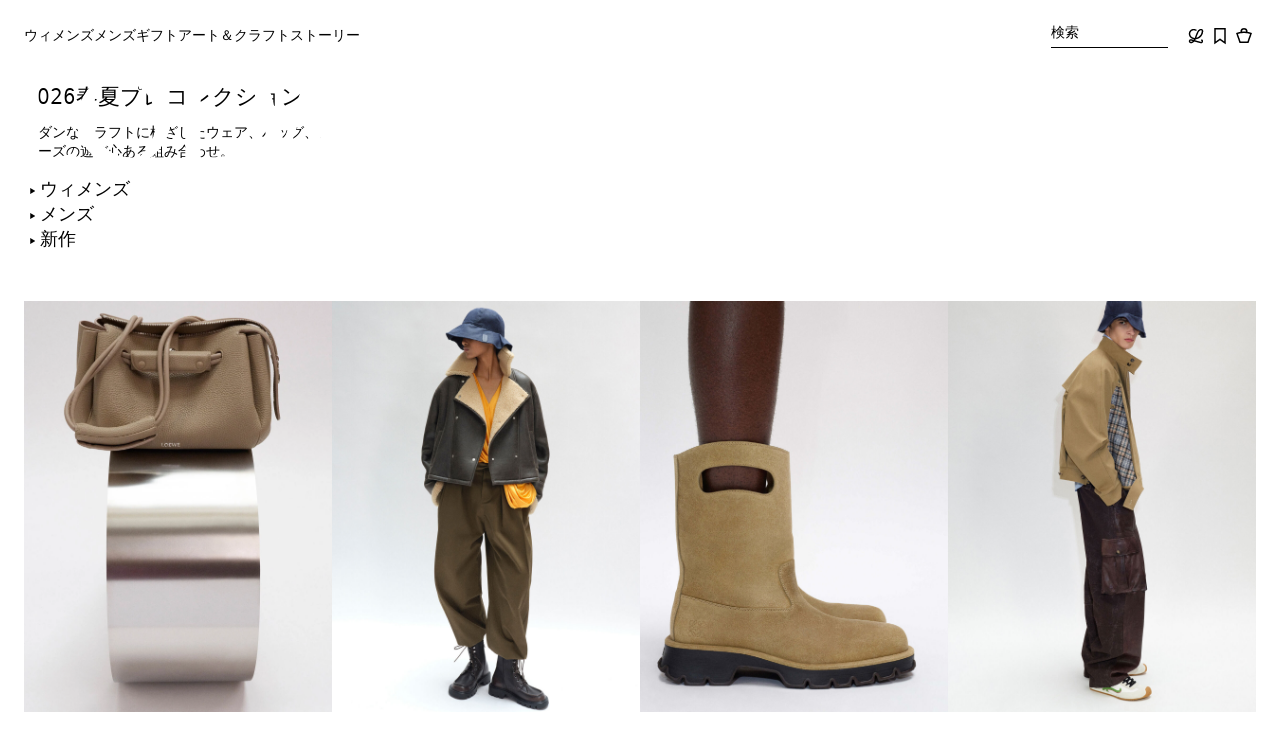

--- FILE ---
content_type: text/html; charset=utf-8
request_url: https://www.loewe.com/jpn/ja/home
body_size: 80141
content:
<!doctype html><html lang="ja"><head><meta name="charset" content="utf-8"/><meta name="viewport" content="width=device-width, initial-scale=1.0, minimum-scale=1.0, maximum-scale=5.0"/><meta name="format-detection" content="telephone=no"/><link data-react-helmet="true" rel="icon" href="/mobify/bundle/1904/static/ico/favicon.ico" type="image/x-icon"/><link data-react-helmet="true" rel="manifest" href="/mobify/bundle/1904/static/manifest.json"/><link data-react-helmet="true" rel="preconnect" href="//cdn-eu.dynamicyield.com"/><link data-react-helmet="true" rel="preconnect" href="//st.dynamicyield.com"/><link data-react-helmet="true" rel="preconnect" href="//rcom.dynamicyield.com"/><link data-react-helmet="true" rel="dns-prefetch" href="//cdn-eu.dynamicyield.com"/><link data-react-helmet="true" rel="dns-prefetch" href="//st.dynamicyield.com"/><link data-react-helmet="true" rel="dns-prefetch" href="//rcom.dynamicyield.com"/><link data-react-helmet="true" rel="canonical" href="https://www.loewe.com/jpn/ja/home"/><link data-react-helmet="true" rel="alternate" hrefLang="en-gb" href="https://www.loewe.com/eur/en/home"/><link data-react-helmet="true" rel="alternate" hrefLang="es-es" href="https://www.loewe.com/eur/es/home"/><link data-react-helmet="true" rel="alternate" hrefLang="it-it" href="https://www.loewe.com/eur/it/home"/><link data-react-helmet="true" rel="alternate" hrefLang="de-de" href="https://www.loewe.com/eur/de/home"/><link data-react-helmet="true" rel="alternate" hrefLang="fr" href="https://www.loewe.com/eur/fr/home"/><link data-react-helmet="true" rel="alternate" hrefLang="en" href="https://www.loewe.com/int/en/home"/><link data-react-helmet="true" rel="alternate" hrefLang="es" href="https://www.loewe.com/int/es/home"/><link data-react-helmet="true" rel="alternate" hrefLang="zh" href="https://www.loewe.com/int/zh_CN/home"/><link data-react-helmet="true" rel="alternate" hrefLang="zh-tw" href="https://www.loewe.com/int/zh_TW/home"/><link data-react-helmet="true" rel="alternate" hrefLang="fr-ca" href="https://www.loewe.com/int/fr/home"/><link data-react-helmet="true" rel="alternate" hrefLang="ko" href="https://www.loewe.com/int/ko/home"/><link data-react-helmet="true" rel="alternate" hrefLang="en-us" href="https://www.loewe.com/usa/en/home"/><link data-react-helmet="true" rel="alternate" hrefLang="es-us" href="https://www.loewe.com/usa/es/home"/><link data-react-helmet="true" rel="alternate" hrefLang="ja" href="https://www.loewe.com/jpn/ja/home"/><link data-react-helmet="true" rel="alternate" hrefLang="en-au" href="https://www.loewe.com/apc/en/home"/><meta data-react-helmet="true" name="google-site-verification" content="RhdIYmqtIHTyPkuwaxGs9Q2_oIhu7mVjVAZrZ7cyy3k"/><meta data-react-helmet="true" name="google-site-verification" content="XWWTvqpTK8mFu1gqOo4unVtqBbu6KR9h4B8yCYQiLAU"/><meta data-react-helmet="true" name="baidu-site-verification" content="apAJisLpl3"/><meta data-react-helmet="true" name="theme-color" content="#ffffff" media="(prefers-color-scheme: light)"/><meta data-react-helmet="true" name="theme-color" content="#ffffff" media="(prefers-color-scheme: dark)"/><meta data-react-helmet="true" name="title" content="ロエベ公式オンラインストア｜LOEWE - LOEWE Japan official website"/><meta data-react-helmet="true" name="description" content="ロエベの最新コレクションを公式オンラインストアでご覧ください。ウィメンズ&amp;メンズのバッグ、レザーグッズ、ウェア、シューズ、ジュエリー、サングラスを用意しています。"/><meta data-react-helmet="true" name="keywords"/><meta data-react-helmet="true" property="og:site_name" content="LOEWE"/><meta data-react-helmet="true" property="og:title" content="ロエベ公式オンラインストア｜LOEWE - LOEWE Japan official website"/><meta data-react-helmet="true" property="og:type" content="website"/><meta data-react-helmet="true" property="og:description" content="ロエベの最新コレクションを公式オンラインストアでご覧ください。ウィメンズ&amp;メンズのバッグ、レザーグッズ、ウェア、シューズ、ジュエリー、サングラスを用意しています。"/><meta data-react-helmet="true" property="og:url" content="https://www.loewe.com/jpn/ja/home"/><meta data-react-helmet="true" property="fb:app_id" content="184360374941311"/><meta data-react-helmet="true" name="twitter:card" content="summary"/><meta data-react-helmet="true" name="twitter:site" content="@LoeweOfficial"/><meta data-react-helmet="true" name="twitter:title" content="ロエベ公式オンラインストア｜LOEWE - LOEWE Japan official website"/><meta data-react-helmet="true" name="twitter:description" content="ロエベの最新コレクションを公式オンラインストアでご覧ください。ウィメンズ&amp;メンズのバッグ、レザーグッズ、ウェア、シューズ、ジュエリー、サングラスを用意しています。"/><meta data-react-helmet="true" name="twitter:image" content="https://www.loewe.com/mobify/bundle/1904/static/img/anagram.svg"/><meta data-react-helmet="true" property="og:image" content="https://www.loewe.com/mobify/bundle/1904/static/img/anagram.svg"/><meta data-react-helmet="true" property="og:image:alt" content="Image shared by LOEWE"/><meta data-react-helmet="true" property="og:image:type" content="image/svg+xml"/><meta data-react-helmet="true" property="og:image:width" content="600"/><meta data-react-helmet="true" property="og:image:height" content="600"/><script data-react-helmet="true">(() => {
                        function setCookie(cname, cvalue, exdays) {
                            const d = new Date();
                            d.setTime(d.getTime() + (exdays*24*60*60*1000));
                            let expires = "expires="+ d.toUTCString();
                            document.cookie = cname + "=" + cvalue + ";" + expires + ";path=/";
                        }
                        setCookie('dispatchSite', 'JP-ja-LOE_JPA-JPY', 1)
                    })()</script><title data-react-helmet="true">ロエベ公式オンラインストア｜LOEWE - LOEWE Japan official website</title>
<script>(window.BOOMR_mq=window.BOOMR_mq||[]).push(["addVar",{"rua.upush":"true","rua.cpush":"false","rua.upre":"true","rua.cpre":"false","rua.uprl":"false","rua.cprl":"false","rua.cprf":"false","rua.trans":"SJ-e4a2d1ce-42aa-44dc-b184-85d94453efef","rua.cook":"true","rua.ims":"false","rua.ufprl":"false","rua.cfprl":"true","rua.isuxp":"false","rua.texp":"norulematch","rua.ceh":"false","rua.ueh":"false","rua.ieh.st":"0"}]);</script>
                              <script>!function(e){var n="https://s.go-mpulse.net/boomerang/";if("False"=="True")e.BOOMR_config=e.BOOMR_config||{},e.BOOMR_config.PageParams=e.BOOMR_config.PageParams||{},e.BOOMR_config.PageParams.pci=!0,n="https://s2.go-mpulse.net/boomerang/";if(window.BOOMR_API_key="HX88U-A4DSN-PQNXM-6876P-ARSJN",function(){function e(){if(!o){var e=document.createElement("script");e.id="boomr-scr-as",e.src=window.BOOMR.url,e.async=!0,i.parentNode.appendChild(e),o=!0}}function t(e){o=!0;var n,t,a,r,d=document,O=window;if(window.BOOMR.snippetMethod=e?"if":"i",t=function(e,n){var t=d.createElement("script");t.id=n||"boomr-if-as",t.src=window.BOOMR.url,BOOMR_lstart=(new Date).getTime(),e=e||d.body,e.appendChild(t)},!window.addEventListener&&window.attachEvent&&navigator.userAgent.match(/MSIE [67]\./))return window.BOOMR.snippetMethod="s",void t(i.parentNode,"boomr-async");a=document.createElement("IFRAME"),a.src="about:blank",a.title="",a.role="presentation",a.loading="eager",r=(a.frameElement||a).style,r.width=0,r.height=0,r.border=0,r.display="none",i.parentNode.appendChild(a);try{O=a.contentWindow,d=O.document.open()}catch(_){n=document.domain,a.src="javascript:var d=document.open();d.domain='"+n+"';void(0);",O=a.contentWindow,d=O.document.open()}if(n)d._boomrl=function(){this.domain=n,t()},d.write("<bo"+"dy onload='document._boomrl();'>");else if(O._boomrl=function(){t()},O.addEventListener)O.addEventListener("load",O._boomrl,!1);else if(O.attachEvent)O.attachEvent("onload",O._boomrl);d.close()}function a(e){window.BOOMR_onload=e&&e.timeStamp||(new Date).getTime()}if(!window.BOOMR||!window.BOOMR.version&&!window.BOOMR.snippetExecuted){window.BOOMR=window.BOOMR||{},window.BOOMR.snippetStart=(new Date).getTime(),window.BOOMR.snippetExecuted=!0,window.BOOMR.snippetVersion=12,window.BOOMR.url=n+"HX88U-A4DSN-PQNXM-6876P-ARSJN";var i=document.currentScript||document.getElementsByTagName("script")[0],o=!1,r=document.createElement("link");if(r.relList&&"function"==typeof r.relList.supports&&r.relList.supports("preload")&&"as"in r)window.BOOMR.snippetMethod="p",r.href=window.BOOMR.url,r.rel="preload",r.as="script",r.addEventListener("load",e),r.addEventListener("error",function(){t(!0)}),setTimeout(function(){if(!o)t(!0)},3e3),BOOMR_lstart=(new Date).getTime(),i.parentNode.appendChild(r);else t(!1);if(window.addEventListener)window.addEventListener("load",a,!1);else if(window.attachEvent)window.attachEvent("onload",a)}}(),"".length>0)if(e&&"performance"in e&&e.performance&&"function"==typeof e.performance.setResourceTimingBufferSize)e.performance.setResourceTimingBufferSize();!function(){if(BOOMR=e.BOOMR||{},BOOMR.plugins=BOOMR.plugins||{},!BOOMR.plugins.AK){var n="true"=="true"?1:0,t="cookiepresent",a="cj2cdbdio663u2lz2rga-f-4298c0dfd-clientnsv4-s.akamaihd.net",i="false"=="true"?2:1,o={"ak.v":"39","ak.cp":"1359417","ak.ai":parseInt("820777",10),"ak.ol":"0","ak.cr":8,"ak.ipv":4,"ak.proto":"h2","ak.rid":"2fbad235","ak.r":35417,"ak.a2":n,"ak.m":"dscx","ak.n":"essl","ak.bpcip":"18.116.33.0","ak.cport":44206,"ak.gh":"104.119.189.166","ak.quicv":"","ak.tlsv":"tls1.3","ak.0rtt":"","ak.0rtt.ed":"","ak.csrc":"-","ak.acc":"","ak.t":"1769591884","ak.ak":"hOBiQwZUYzCg5VSAfCLimQ==yUAXUc7YQuL4kUxTon02gJ8Be1vUJDB85UOtftM8ewVgV2nyyQKIKuBKTpScVJVcwR8Dk2R6of4xWkipi6Zu0O84+6VdSz1WzarkFqmdpkXgt26+pawCkFAAg8KV/[base64]/6Aq1+zA4S8eHr7pRSRLd/09NMM7l4qOnUifQ07buRbFu5lHBgO3Rt8=","ak.pv":"33","ak.dpoabenc":"","ak.tf":i};if(""!==t)o["ak.ruds"]=t;var r={i:!1,av:function(n){var t="http.initiator";if(n&&(!n[t]||"spa_hard"===n[t]))o["ak.feo"]=void 0!==e.aFeoApplied?1:0,BOOMR.addVar(o)},rv:function(){var e=["ak.bpcip","ak.cport","ak.cr","ak.csrc","ak.gh","ak.ipv","ak.m","ak.n","ak.ol","ak.proto","ak.quicv","ak.tlsv","ak.0rtt","ak.0rtt.ed","ak.r","ak.acc","ak.t","ak.tf"];BOOMR.removeVar(e)}};BOOMR.plugins.AK={akVars:o,akDNSPreFetchDomain:a,init:function(){if(!r.i){var e=BOOMR.subscribe;e("before_beacon",r.av,null,null),e("onbeacon",r.rv,null,null),r.i=!0}return this},is_complete:function(){return!0}}}}()}(window);</script></head><body><div><svg xmlns="http://www.w3.org/2000/svg" xmlns:xlink="http://www.w3.org/1999/xlink" style="position: absolute; width: 0; height: 0" aria-hidden="true" id="__SVG_SPRITE_NODE__"></svg></div><div class="react-target"><style data-emotion="css-global 18i7dyx">@font-face{font-family:Avus;font-weight:500;src:url('/mobify/bundle/1904/static/fonts/AvusProMedium.woff2') format('woff2');font-style:normal;font-stretch:normal;font-display:swap;}@font-face{font-family:Avus;font-weight:400;src:url('/mobify/bundle/1904/static/fonts/AvusPro.woff2') format('woff2');font-style:normal;font-stretch:normal;font-display:swap;}@font-face{font-family:Loewe;font-weight:normal;src:url('/mobify/bundle/1904/static/fonts/Loewe.woff2') format('woff2');font-style:normal;font-stretch:normal;font-display:swap;}@font-face{font-family:Poppins;font-weight:normal;src:url('/mobify/bundle/1904/static/fonts/Poppins.woff2') format('woff2');font-style:normal;font-stretch:normal;font-display:swap;}html{font-size:14px;-webkit-font-smoothing:antialiased;font-smoothing:antialiased;overflow-y:auto;overflow-x:hidden;}*{box-sizing:border-box;}html,body{padding:0px;margin:0px;box-sizing:border-box;min-width:100%;}html[data-showing-modal]{overflow:hidden;overscroll-behavior:none;}@-webkit-keyframes fade-out{from{opacity:1;}to{opacity:0;}}@keyframes fade-out{from{opacity:1;}to{opacity:0;}}@-webkit-keyframes fade-in{from{opacity:0;}to{opacity:1;}}@keyframes fade-in{from{opacity:0;}to{opacity:1;}}.reduced-motion{-webkit-animation:none!important;animation:none!important;-webkit-transition:none!important;transition:none!important;scroll-behavior:auto!important;}.reduced-motion::view-transition-group(*),.reduced-motion::view-transition-old(*),.reduced-motion::view-transition-new(*){-webkit-animation:none!important;animation:none!important;}.disable-page-transitions::view-transition-group(*),.disable-page-transitions::view-transition-old(*),.disable-page-transitions::view-transition-new(*){-webkit-animation:none!important;animation:none!important;}@media (prefers-reduced-motion: reduce){*{-webkit-animation:none!important;animation:none!important;-webkit-transition:none!important;transition:none!important;scroll-behavior:auto!important;}::view-transition-group(*),::view-transition-old(*),::view-transition-new(*){-webkit-animation:none!important;animation:none!important;}}body{overscroll-behavior-y:none;overscroll-behavior-x:none;font-family:"Noto Sans JP",Hiragino Kaku Gothic Pro,Meiryo,sans-serif;background-color:var(--lw-color-background-primary);}:where(img, video){max-width:100%;height:auto;}button{all:unset;cursor:pointer;}ul,ol{list-style:none;padding:0;margin:0;}h1,h2,h3,h4,p{padding:0;margin:0;}fieldset{border:none;padding:0;margin:0;}a,a:hover,a:focus,a:active{-webkit-text-decoration:none;text-decoration:none;color:inherit;cursor:pointer;}input{margin:0;padding:0;}input:-webkit-autofill,input:-webkit-autofill:hover,input:-webkit-autofill:focus,textarea:-webkit-autofill,textarea:-webkit-autofill:hover,textarea:-webkit-autofill:focus,select:-webkit-autofill,select:-webkit-autofill:hover,select:-webkit-autofill:focus{-webkit-transition:background-color 5000s ease-in-out 0s!important;transition:background-color 5000s ease-in-out 0s!important;}input:-webkit-autofill,input:-webkit-autofill:active,input:autofill,input:autofill:active,textarea:-webkit-autofill,textarea:-webkit-autofill:active,textarea:autofill,textarea:autofill:active,select:-webkit-autofill,select:-webkit-autofill:active,select:autofill,select:autofill:active{border:var(--lw-border-width-100) solid var(--lw-color-border-primary)!important;}.test-recom-carousel-parent-wrapper{z-index:1!important;}button{all:unset;cursor:pointer;}ul,ol{list-style:none;padding:0;margin:0;}fieldset{border:none;padding:0;margin:0;}a,a:hover,a:focus,a:active{-webkit-text-decoration:none;text-decoration:none;color:inherit;cursor:pointer;}input{margin:0;padding:0;}a{cursor:pointer;}:root{--scroll-width:7px;}::-webkit-scrollbar-track{background-color:inherit!important;}::-webkit-scrollbar-thumb{border-radius:10px;background-color:rgba(0, 0, 0, 0.2);}::-webkit-scrollbar-thumb:hover{border-radius:10px;background-color:#999;}::-webkit-scrollbar,::-webkit-scrollbar:hover{width:7px;}*{-webkit-tap-highlight-color:transparent;}h1{font-weight:600;}h3,h4{font-weight:600;line-height:1.8rem;letter-spacing:.03rem;}p{line-height:1.7rem;}[data-rd-focus].focus-visible{outline:var(--lw-border-width-200) solid var(--lw-color-border-primary);outline-offset:var(--lw-spacing-200);}[data-rd-focus-ontop].focus-visible{outline:var(--lw-border-width-200) solid var(--lw-color-border-primary);outline-offset:var(--lw-spacing-200);position:relative;z-index:3;}[data-rd-focus-ontop-xs].focus-visible{outline:var(--lw-border-width-200) solid var(--lw-color-border-primary);outline-offset:calc((var(--lw-border-width-100) / 2) * -1);position:relative;z-index:3;}[data-rd-focus-xs].focus-visible{outline:var(--lw-border-width-200) solid var(--lw-color-border-primary);outline-offset:calc(var(--lw-border-width-200) * -1);}div[data-testid='radio-group'] div[role='button'][data-rd-focus]{padding:var(--lw-spacing-100);}div[data-testid='radio-group'] div[role='button'][data-rd-focus].focus-visible{outline:solid var(--lw-border-width-200);outline-offset:calc(var(--lw-border-width-200) * -1);}select[data-rd-focus].focus-visible{outline-offset:calc(var(--lw-border-width-200) * -1);}div[role='button'][data-rd-focus]:not(.force-focus-style).focus-visible{outline:none;}div[role='button'][data-rd-focus]:not(.force-focus-style).focus-visible input[type='checkbox']{border:var(--lw-border-width-200) solid var(--lw-color-border-primary);}*:not([data-rd-focus]):focus{box-shadow:none;}:root{--lw-border-width-100:1px;--lw-border-width-150:1.5px;--lw-border-width-200:2px;--lw-border-radius-0:0;--lw-color-black:#000000;--lw-color-grey-100:#F8F8F8;--lw-color-grey-200:#0000001A;--lw-color-grey-300:#0000004D;--lw-color-grey-400:#00000073;--lw-color-grey-500:#00000094;--lw-color-white-500:#FFFFFF80;--lw-color-white:#FFFFFF;--lw-color-yellow:#F2CA56;--lw-color-orange:#D87D41;--lw-color-red:#AE3433;--lw-color-green:#56923B;--lw-color-text-primary:var(--lw-color-black);--lw-color-text-secondary:var(--lw-color-grey-500);--lw-color-text-inverse:var(--lw-color-white);--lw-color-text-inverse-secondary:var(--lw-color-white-500);--lw-color-text-error:var(--lw-color-red);--lw-color-icon-primary:var(--lw-color-black);--lw-color-icon-secondary:var(--lw-color-grey-500);--lw-color-icon-inverse:var(--lw-color-white);--lw-color-icon-inverse-secondary:var(--lw-color-white-500);--lw-color-icon-error:var(--lw-color-red);--lw-color-background-primary:var(--lw-color-white);--lw-color-background-subtle:var(--lw-color-grey-100);--lw-color-background-inverse:var(--lw-color-black);--lw-color-background-accent:var(--lw-color-yellow);--lw-color-background-overlay:var(--lw-color-grey-300);--lw-color-border-primary:var(--lw-color-black);--lw-color-border-secondary:var(--lw-color-grey-400);--lw-color-border-tertiary:var(--lw-color-grey-200);--lw-color-border-inverse:var(--lw-color-white);--lw-color-border-error:var(--lw-color-red);--lw-color-utility-error:var(--lw-color-red);--lw-color-utility-warning:var(--lw-color-orange);--lw-color-utility-negative:var(--lw-color-red);--lw-color-product-image-background:linear-gradient(to right, #f6f6f6, #ebebeb);--lw-motion-easing-linear:cubic-bezier(0.00,0.00,1.00,1.00);--lw-motion-easing-ease-in:cubic-bezier(0.42,0.00,1.00,1.00);--lw-motion-easing-ease-in-soft:cubic-bezier(0.80,0.00,0.80,1.00);--lw-motion-easing-ease-out:cubic-bezier(0.00,0.00,0.58,1.00);--lw-motion-easing-ease-out-soft:cubic-bezier(0.20,0.00,0.00,1.00);--lw-motion-easing-ease-in-out:cubic-bezier(0.42,0.00,0.58,1.00);--lw-motion-easing-ease-in-spring:cubic-bezier(0.00,0.00,0.30,1.00);--lw-motion-duration-0:0;--lw-motion-duration-100:100ms;--lw-motion-duration-200:200ms;--lw-motion-duration-300:300ms;--lw-motion-duration-400:400ms;--lw-motion-duration-500:500ms;--lw-motion-duration-700:700ms;--lw-motion-delay-0:0ms;--lw-motion-delay-10:10ms;--lw-motion-delay-50:50ms;--lw-motion-delay-100:100ms;--lw-motion-delay-200:200ms;--lw-motion-delay-300:300ms;--lw-motion-delay-400:400ms;--lw-motion-delay-600:600ms;--lw-spacing-0:0;--lw-spacing-100:4px;--lw-spacing-200:8px;--lw-spacing-300:12px;--lw-spacing-400:16px;--lw-spacing-600:24px;--lw-spacing-800:32px;--lw-spacing-1200:48px;--lw-spacing-2000:80px;--lw-spacing-3200:128px;--lw-spacing-4000:160px;}.lw-flex{display:-webkit-box;display:-webkit-flex;display:-ms-flexbox;display:flex;}.lw-block{display:block;}.lw-grid{display:grid;}.lw-flex-col{-webkit-flex-direction:column;-ms-flex-direction:column;flex-direction:column;}.lw-flex-row{-webkit-flex-direction:row;-ms-flex-direction:row;flex-direction:row;}.lw-flex-row-reverse{-webkit-flex-direction:row-reverse;-ms-flex-direction:row-reverse;flex-direction:row-reverse;}.lw-h-100{height:100%;}.lw-w-100{width:100%;}.lw-flex-1{-webkit-flex:1;-ms-flex:1;flex:1;}.lw-row{height:100%;display:-webkit-box;display:-webkit-flex;display:-ms-flexbox;display:flex;-webkit-box-flex-wrap:wrap;-webkit-flex-wrap:wrap;-ms-flex-wrap:wrap;flex-wrap:wrap;margin:0;padding:0;}.lw-align-items-start{-webkit-align-items:start;-webkit-box-align:start;-ms-flex-align:start;align-items:start;}.lw-align-items-end{-webkit-align-items:end;-webkit-box-align:end;-ms-flex-align:end;align-items:end;}.lw-align-items-center{-webkit-align-items:center;-webkit-box-align:center;-ms-flex-align:center;align-items:center;}.lw-align-items-baseline{-webkit-align-items:baseline;-webkit-box-align:baseline;-ms-flex-align:baseline;align-items:baseline;}.lw-align-items-stretch{-webkit-align-items:stretch;-webkit-box-align:stretch;-ms-flex-align:stretch;align-items:stretch;}.lw-justify-content-start{-webkit-box-pack:start;-ms-flex-pack:start;-webkit-justify-content:start;justify-content:start;}.lw-justify-content-end{-webkit-box-pack:end;-ms-flex-pack:end;-webkit-justify-content:end;justify-content:end;}.lw-justify-content-center{-webkit-box-pack:center;-ms-flex-pack:center;-webkit-justify-content:center;justify-content:center;}.lw-justify-content-between{-webkit-box-pack:justify;-webkit-justify-content:space-between;justify-content:space-between;}.lw-justify-content-around{-webkit-box-pack:space-around;-ms-flex-pack:space-around;-webkit-justify-content:space-around;justify-content:space-around;}.lw-justify-content-evenly{-webkit-box-pack:space-evenly;-ms-flex-pack:space-evenly;-webkit-justify-content:space-evenly;justify-content:space-evenly;}[class*='lw-col']{box-sizing:border-box;margin:0;padding:0;}.lw-col{width:100%;}.lw-col-1{width:8.33%;}.lw-col-2{width:16.66%;}.lw-col-3{width:25%;}.lw-col-4{width:33.33%;}.lw-col-5{width:41.66%;}.lw-col-6{width:50%;}.lw-col-7{width:58.33%;}.lw-col-8{width:66.66%;}.lw-col-9{width:75%;}.lw-col-10{width:83.33%;}.lw-col-11{width:91.66%;}.lw-col-12{width:100%;}.lw-p-0{padding:var(--lw-spacing-0);}.lw-p-100{padding:var(--lw-spacing-100);}.lw-p-200{padding:var(--lw-spacing-200);}.lw-p-300{padding:var(--lw-spacing-300);}.lw-p-400{padding:var(--lw-spacing-400);}.lw-p-600{padding:var(--lw-spacing-600);}.lw-p-800{padding:var(--lw-spacing-800);}.lw-p-1200{padding:var(--lw-spacing-1200);}.lw-p-2000{padding:var(--lw-spacing-2000);}.lw-p-3200{padding:var(--lw-spacing-3200);}.lw-p-4000{padding:var(--lw-spacing-4000);}.lw-px-0{padding-left:var(--lw-spacing-0);padding-right:var(--lw-spacing-0);}.lw-px-100{padding-left:var(--lw-spacing-100);padding-right:var(--lw-spacing-100);}.lw-px-200{padding-left:var(--lw-spacing-200);padding-right:var(--lw-spacing-200);}.lw-px-300{padding-left:var(--lw-spacing-300);padding-right:var(--lw-spacing-300);}.lw-px-400{padding-left:var(--lw-spacing-400);padding-right:var(--lw-spacing-400);}.lw-px-600{padding-left:var(--lw-spacing-600);padding-right:var(--lw-spacing-600);}.lw-px-800{padding-left:var(--lw-spacing-800);padding-right:var(--lw-spacing-800);}.lw-px-1200{padding-left:var(--lw-spacing-1200);padding-right:var(--lw-spacing-1200);}.lw-px-2000{padding-left:var(--lw-spacing-2000);padding-right:var(--lw-spacing-2000);}.lw-px-3200{padding-left:var(--lw-spacing-3200);padding-right:var(--lw-spacing-3200);}.lw-px-4000{padding-left:var(--lw-spacing-4000);padding-right:var(--lw-spacing-4000);}.lw-py-0{padding-top:var(--lw-spacing-0);padding-bottom:var(--lw-spacing-0);}.lw-py-100{padding-top:var(--lw-spacing-100);padding-bottom:var(--lw-spacing-100);}.lw-py-200{padding-top:var(--lw-spacing-200);padding-bottom:var(--lw-spacing-200);}.lw-py-300{padding-top:var(--lw-spacing-300);padding-bottom:var(--lw-spacing-300);}.lw-py-400{padding-top:var(--lw-spacing-400);padding-bottom:var(--lw-spacing-400);}.lw-py-600{padding-top:var(--lw-spacing-600);padding-bottom:var(--lw-spacing-600);}.lw-py-800{padding-top:var(--lw-spacing-800);padding-bottom:var(--lw-spacing-800);}.lw-py-1200{padding-top:var(--lw-spacing-1200);padding-bottom:var(--lw-spacing-1200);}.lw-py-2000{padding-top:var(--lw-spacing-2000);padding-bottom:var(--lw-spacing-2000);}.lw-py-3200{padding-top:var(--lw-spacing-3200);padding-bottom:var(--lw-spacing-3200);}.lw-py-4000{padding-top:var(--lw-spacing-4000);padding-bottom:var(--lw-spacing-4000);}.lw-pt-0{padding-top:var(--lw-spacing-0);}.lw-pt-100{padding-top:var(--lw-spacing-100);}.lw-pt-200{padding-top:var(--lw-spacing-200);}.lw-pt-300{padding-top:var(--lw-spacing-300);}.lw-pt-400{padding-top:var(--lw-spacing-400);}.lw-pt-600{padding-top:var(--lw-spacing-600);}.lw-pt-800{padding-top:var(--lw-spacing-800);}.lw-pt-1200{padding-top:var(--lw-spacing-1200);}.lw-pt-2000{padding-top:var(--lw-spacing-2000);}.lw-pt-3200{padding-top:var(--lw-spacing-3200);}.lw-pt-4000{padding-top:var(--lw-spacing-4000);}.lw-pr-0{padding-right:var(--lw-spacing-0);}.lw-pr-100{padding-right:var(--lw-spacing-100);}.lw-pr-200{padding-right:var(--lw-spacing-200);}.lw-pr-300{padding-right:var(--lw-spacing-300);}.lw-pr-400{padding-right:var(--lw-spacing-400);}.lw-pr-600{padding-right:var(--lw-spacing-600);}.lw-pr-800{padding-right:var(--lw-spacing-800);}.lw-pr-1200{padding-right:var(--lw-spacing-1200);}.lw-pr-2000{padding-right:var(--lw-spacing-2000);}.lw-pr-3200{padding-right:var(--lw-spacing-3200);}.lw-pr-4000{padding-right:var(--lw-spacing-4000);}.lw-pb-0{padding-bottom:var(--lw-spacing-0);}.lw-pb-100{padding-bottom:var(--lw-spacing-100);}.lw-pb-200{padding-bottom:var(--lw-spacing-200);}.lw-pb-300{padding-bottom:var(--lw-spacing-300);}.lw-pb-400{padding-bottom:var(--lw-spacing-400);}.lw-pb-600{padding-bottom:var(--lw-spacing-600);}.lw-pb-800{padding-bottom:var(--lw-spacing-800);}.lw-pb-1200{padding-bottom:var(--lw-spacing-1200);}.lw-pb-2000{padding-bottom:var(--lw-spacing-2000);}.lw-pb-3200{padding-bottom:var(--lw-spacing-3200);}.lw-pb-4000{padding-bottom:var(--lw-spacing-4000);}.lw-pl-0{padding-left:var(--lw-spacing-0);}.lw-pl-100{padding-left:var(--lw-spacing-100);}.lw-pl-200{padding-left:var(--lw-spacing-200);}.lw-pl-300{padding-left:var(--lw-spacing-300);}.lw-pl-400{padding-left:var(--lw-spacing-400);}.lw-pl-600{padding-left:var(--lw-spacing-600);}.lw-pl-800{padding-left:var(--lw-spacing-800);}.lw-pl-1200{padding-left:var(--lw-spacing-1200);}.lw-pl-2000{padding-left:var(--lw-spacing-2000);}.lw-pl-3200{padding-left:var(--lw-spacing-3200);}.lw-pl-4000{padding-left:var(--lw-spacing-4000);}.lw-m-0{margin:var(--lw-spacing-0);}.lw-m-100{margin:var(--lw-spacing-100);}.lw-m-200{margin:var(--lw-spacing-200);}.lw-m-300{margin:var(--lw-spacing-300);}.lw-m-400{margin:var(--lw-spacing-400);}.lw-m-600{margin:var(--lw-spacing-600);}.lw-m-800{margin:var(--lw-spacing-800);}.lw-m-1200{margin:var(--lw-spacing-1200);}.lw-m-2000{margin:var(--lw-spacing-2000);}.lw-m-3200{margin:var(--lw-spacing-3200);}.lw-m-4000{margin:var(--lw-spacing-4000);}.lw-mx-0{margin-left:var(--lw-spacing-0);margin-right:var(--lw-spacing-0);}.lw-mx-100{margin-left:var(--lw-spacing-100);margin-right:var(--lw-spacing-100);}.lw-mx-200{margin-left:var(--lw-spacing-200);margin-right:var(--lw-spacing-200);}.lw-mx-300{margin-left:var(--lw-spacing-300);margin-right:var(--lw-spacing-300);}.lw-mx-400{margin-left:var(--lw-spacing-400);margin-right:var(--lw-spacing-400);}.lw-mx-600{margin-left:var(--lw-spacing-600);margin-right:var(--lw-spacing-600);}.lw-mx-800{margin-left:var(--lw-spacing-800);margin-right:var(--lw-spacing-800);}.lw-mx-1200{margin-left:var(--lw-spacing-1200);margin-right:var(--lw-spacing-1200);}.lw-mx-2000{margin-left:var(--lw-spacing-2000);margin-right:var(--lw-spacing-2000);}.lw-mx-3200{margin-left:var(--lw-spacing-3200);margin-right:var(--lw-spacing-3200);}.lw-mx-4000{margin-left:var(--lw-spacing-4000);margin-right:var(--lw-spacing-4000);}.lw-my-0{margin-top:var(--lw-spacing-0);margin-bottom:var(--lw-spacing-0);}.lw-my-100{margin-top:var(--lw-spacing-100);margin-bottom:var(--lw-spacing-100);}.lw-my-200{margin-top:var(--lw-spacing-200);margin-bottom:var(--lw-spacing-200);}.lw-my-300{margin-top:var(--lw-spacing-300);margin-bottom:var(--lw-spacing-300);}.lw-my-400{margin-top:var(--lw-spacing-400);margin-bottom:var(--lw-spacing-400);}.lw-my-600{margin-top:var(--lw-spacing-600);margin-bottom:var(--lw-spacing-600);}.lw-my-800{margin-top:var(--lw-spacing-800);margin-bottom:var(--lw-spacing-800);}.lw-my-1200{margin-top:var(--lw-spacing-1200);margin-bottom:var(--lw-spacing-1200);}.lw-my-2000{margin-top:var(--lw-spacing-2000);margin-bottom:var(--lw-spacing-2000);}.lw-my-3200{margin-top:var(--lw-spacing-3200);margin-bottom:var(--lw-spacing-3200);}.lw-my-4000{margin-top:var(--lw-spacing-4000);margin-bottom:var(--lw-spacing-4000);}.lw-mt-0{margin-top:var(--lw-spacing-0);}.lw-mt-100{margin-top:var(--lw-spacing-100);}.lw-mt-200{margin-top:var(--lw-spacing-200);}.lw-mt-300{margin-top:var(--lw-spacing-300);}.lw-mt-400{margin-top:var(--lw-spacing-400);}.lw-mt-600{margin-top:var(--lw-spacing-600);}.lw-mt-800{margin-top:var(--lw-spacing-800);}.lw-mt-1200{margin-top:var(--lw-spacing-1200);}.lw-mt-2000{margin-top:var(--lw-spacing-2000);}.lw-mt-3200{margin-top:var(--lw-spacing-3200);}.lw-mt-4000{margin-top:var(--lw-spacing-4000);}.lw-mr-0{margin-right:var(--lw-spacing-0);}.lw-mr-100{margin-right:var(--lw-spacing-100);}.lw-mr-200{margin-right:var(--lw-spacing-200);}.lw-mr-300{margin-right:var(--lw-spacing-300);}.lw-mr-400{margin-right:var(--lw-spacing-400);}.lw-mr-600{margin-right:var(--lw-spacing-600);}.lw-mr-800{margin-right:var(--lw-spacing-800);}.lw-mr-1200{margin-right:var(--lw-spacing-1200);}.lw-mr-2000{margin-right:var(--lw-spacing-2000);}.lw-mr-3200{margin-right:var(--lw-spacing-3200);}.lw-mr-4000{margin-right:var(--lw-spacing-4000);}.lw-mb-0{margin-bottom:var(--lw-spacing-0);}.lw-mb-100{margin-bottom:var(--lw-spacing-100);}.lw-mb-200{margin-bottom:var(--lw-spacing-200);}.lw-mb-300{margin-bottom:var(--lw-spacing-300);}.lw-mb-400{margin-bottom:var(--lw-spacing-400);}.lw-mb-600{margin-bottom:var(--lw-spacing-600);}.lw-mb-800{margin-bottom:var(--lw-spacing-800);}.lw-mb-1200{margin-bottom:var(--lw-spacing-1200);}.lw-mb-2000{margin-bottom:var(--lw-spacing-2000);}.lw-mb-3200{margin-bottom:var(--lw-spacing-3200);}.lw-mb-4000{margin-bottom:var(--lw-spacing-4000);}.lw-ml-0{margin-left:var(--lw-spacing-0);}.lw-ml-100{margin-left:var(--lw-spacing-100);}.lw-ml-200{margin-left:var(--lw-spacing-200);}.lw-ml-300{margin-left:var(--lw-spacing-300);}.lw-ml-400{margin-left:var(--lw-spacing-400);}.lw-ml-600{margin-left:var(--lw-spacing-600);}.lw-ml-800{margin-left:var(--lw-spacing-800);}.lw-ml-1200{margin-left:var(--lw-spacing-1200);}.lw-ml-2000{margin-left:var(--lw-spacing-2000);}.lw-ml-3200{margin-left:var(--lw-spacing-3200);}.lw-ml-4000{margin-left:var(--lw-spacing-4000);}.lw-gap-0{gap:var(--lw-spacing-0);}.lw-gap-100{gap:var(--lw-spacing-100);}.lw-gap-200{gap:var(--lw-spacing-200);}.lw-gap-300{gap:var(--lw-spacing-300);}.lw-gap-400{gap:var(--lw-spacing-400);}.lw-gap-600{gap:var(--lw-spacing-600);}.lw-gap-800{gap:var(--lw-spacing-800);}.lw-gap-1200{gap:var(--lw-spacing-1200);}.lw-gap-2000{gap:var(--lw-spacing-2000);}.lw-gap-3200{gap:var(--lw-spacing-3200);}.lw-gap-4000{gap:var(--lw-spacing-4000);}.lw-gap-x-0{-webkit-column-gap:var(--lw-spacing-0);column-gap:var(--lw-spacing-0);}.lw-gap-x-100{-webkit-column-gap:var(--lw-spacing-100);column-gap:var(--lw-spacing-100);}.lw-gap-x-200{-webkit-column-gap:var(--lw-spacing-200);column-gap:var(--lw-spacing-200);}.lw-gap-x-300{-webkit-column-gap:var(--lw-spacing-300);column-gap:var(--lw-spacing-300);}.lw-gap-x-400{-webkit-column-gap:var(--lw-spacing-400);column-gap:var(--lw-spacing-400);}.lw-gap-x-600{-webkit-column-gap:var(--lw-spacing-600);column-gap:var(--lw-spacing-600);}.lw-gap-x-800{-webkit-column-gap:var(--lw-spacing-800);column-gap:var(--lw-spacing-800);}.lw-gap-x-1200{-webkit-column-gap:var(--lw-spacing-1200);column-gap:var(--lw-spacing-1200);}.lw-gap-x-2000{-webkit-column-gap:var(--lw-spacing-2000);column-gap:var(--lw-spacing-2000);}.lw-gap-x-3200{-webkit-column-gap:var(--lw-spacing-3200);column-gap:var(--lw-spacing-3200);}.lw-gap-x-4000{-webkit-column-gap:var(--lw-spacing-4000);column-gap:var(--lw-spacing-4000);}.lw-gap-y-0{row-gap:var(--lw-spacing-0);}.lw-gap-y-100{row-gap:var(--lw-spacing-100);}.lw-gap-y-200{row-gap:var(--lw-spacing-200);}.lw-gap-y-300{row-gap:var(--lw-spacing-300);}.lw-gap-y-400{row-gap:var(--lw-spacing-400);}.lw-gap-y-600{row-gap:var(--lw-spacing-600);}.lw-gap-y-800{row-gap:var(--lw-spacing-800);}.lw-gap-y-1200{row-gap:var(--lw-spacing-1200);}.lw-gap-y-2000{row-gap:var(--lw-spacing-2000);}.lw-gap-y-3200{row-gap:var(--lw-spacing-3200);}.lw-gap-y-4000{row-gap:var(--lw-spacing-4000);}.lw-color-text-primary{color:var(--lw-color-text-primary);}.lw-color-text-secondary{color:var(--lw-color-text-secondary);}.lw-color-text-inverse{color:var(--lw-color-text-inverse);}.lw-color-text-inverse-secondary{color:var(--lw-color-text-inverse-secondary);}.lw-color-text-error{color:var(--lw-color-text-error);}.lw-color-text-black{color:var(--lw-color-black);}.lw-color-text-white{color:var(--lw-color-white);}.lw-color-text-grey-100{color:var(--lw-color-grey-100);}.lw-color-text-grey-200{color:var(--lw-color-grey-200);}.lw-color-text-grey-300{color:var(--lw-color-grey-300);}.lw-color-text-grey-400{color:var(--lw-color-grey-400);}.lw-color-text-grey-500{color:var(--lw-color-grey-500);}.lw-color-text-white-500{color:var(--lw-color-white-500);}.lw-color-text-yellow{color:var(--lw-color-yellow);}.lw-color-text-orange{color:var(--lw-color-orange);}.lw-color-text-red{color:var(--lw-color-red);}.lw-color-text-green{color:var(--lw-color-green);}.lw-color-bg-primary{background-color:var(--lw-color-background-primary);}.lw-color-bg-subtle{background-color:var(--lw-color-background-subtle);}.lw-color-bg-inverse{background-color:var(--lw-color-background-inverse);}.lw-color-bg-accent{background-color:var(--lw-color-background-accent);}.lw-color-bg-overlay{background-color:var(--lw-color-background-overlay);}.lw-color-bg-black{background-color:var(--lw-color-black);}.lw-color-bg-white{background-color:var(--lw-color-white);}.lw-color-bg-grey-100{background-color:var(--lw-color-grey-100);}.lw-color-bg-grey-200{background-color:var(--lw-color-grey-200);}.lw-color-bg-grey-300{background-color:var(--lw-color-grey-300);}.lw-color-bg-grey-400{background-color:var(--lw-color-grey-400);}.lw-color-bg-grey-500{background-color:var(--lw-color-grey-500);}.lw-color-bg-white-500{background-color:var(--lw-color-white-500);}.lw-color-bg-yellow{background-color:var(--lw-color-yellow);}.lw-color-bg-orange{background-color:var(--lw-color-orange);}.lw-color-bg-red{background-color:var(--lw-color-red);}.lw-color-bg-green{background-color:var(--lw-color-green);}.lw-color-border-primary{border-color:var(--lw-color-border-primary);}.lw-color-border-secondary{border-color:var(--lw-color-border-secondary);}.lw-color-border-tertiary{border-color:var(--lw-color-border-tertiary);}.lw-color-border-inverse{border-color:var(--lw-color-border-inverse);}.lw-color-border-error{border-color:var(--lw-color-border-error);}.lw-color-border-black{border-color:var(--lw-color-black);}.lw-color-border-white{border-color:var(--lw-color-white);}.lw-color-border-grey-100{border-color:var(--lw-color-grey-100);}.lw-color-border-grey-200{border-color:var(--lw-color-grey-200);}.lw-color-border-grey-300{border-color:var(--lw-color-grey-300);}.lw-color-border-grey-400{border-color:var(--lw-color-grey-400);}.lw-color-border-grey-500{border-color:var(--lw-color-grey-500);}.lw-color-border-white-500{border-color:var(--lw-color-white-500);}.lw-color-border-yellow{border-color:var(--lw-color-yellow);}.lw-color-border-orange{border-color:var(--lw-color-orange);}.lw-color-border-red{border-color:var(--lw-color-red);}.lw-color-border-green{border-color:var(--lw-color-green);}@media ((min-width: 0px) and (max-width: 767px)){.lw-col-sm-1{width:8.33%;}.lw-col-sm-2{width:16.66%;}.lw-col-sm-3{width:25%;}.lw-col-sm-4{width:33.33%;}.lw-col-sm-5{width:41.66%;}.lw-col-sm-6{width:50%;}.lw-col-sm-7{width:58.33%;}.lw-col-sm-8{width:66.66%;}.lw-col-sm-9{width:75%;}.lw-col-sm-10{width:83.33%;}.lw-col-sm-11{width:91.66%;}.lw-col-sm-12{width:100%;}.lw-p-sm-0{padding:var(--lw-spacing-0);}.lw-p-sm-100{padding:var(--lw-spacing-100);}.lw-p-sm-200{padding:var(--lw-spacing-200);}.lw-p-sm-300{padding:var(--lw-spacing-300);}.lw-p-sm-400{padding:var(--lw-spacing-400);}.lw-p-sm-600{padding:var(--lw-spacing-600);}.lw-p-sm-800{padding:var(--lw-spacing-800);}.lw-p-sm-1200{padding:var(--lw-spacing-1200);}.lw-p-sm-2000{padding:var(--lw-spacing-2000);}.lw-p-sm-3200{padding:var(--lw-spacing-3200);}.lw-p-sm-4000{padding:var(--lw-spacing-4000);}.lw-px-sm-0{padding-left:var(--lw-spacing-0);padding-right:var(--lw-spacing-0);}.lw-px-sm-100{padding-left:var(--lw-spacing-100);padding-right:var(--lw-spacing-100);}.lw-px-sm-200{padding-left:var(--lw-spacing-200);padding-right:var(--lw-spacing-200);}.lw-px-sm-300{padding-left:var(--lw-spacing-300);padding-right:var(--lw-spacing-300);}.lw-px-sm-400{padding-left:var(--lw-spacing-400);padding-right:var(--lw-spacing-400);}.lw-px-sm-600{padding-left:var(--lw-spacing-600);padding-right:var(--lw-spacing-600);}.lw-px-sm-800{padding-left:var(--lw-spacing-800);padding-right:var(--lw-spacing-800);}.lw-px-sm-1200{padding-left:var(--lw-spacing-1200);padding-right:var(--lw-spacing-1200);}.lw-px-sm-2000{padding-left:var(--lw-spacing-2000);padding-right:var(--lw-spacing-2000);}.lw-px-sm-3200{padding-left:var(--lw-spacing-3200);padding-right:var(--lw-spacing-3200);}.lw-px-sm-4000{padding-left:var(--lw-spacing-4000);padding-right:var(--lw-spacing-4000);}.lw-py-sm-0{padding-top:var(--lw-spacing-0);padding-bottom:var(--lw-spacing-0);}.lw-py-sm-100{padding-top:var(--lw-spacing-100);padding-bottom:var(--lw-spacing-100);}.lw-py-sm-200{padding-top:var(--lw-spacing-200);padding-bottom:var(--lw-spacing-200);}.lw-py-sm-300{padding-top:var(--lw-spacing-300);padding-bottom:var(--lw-spacing-300);}.lw-py-sm-400{padding-top:var(--lw-spacing-400);padding-bottom:var(--lw-spacing-400);}.lw-py-sm-600{padding-top:var(--lw-spacing-600);padding-bottom:var(--lw-spacing-600);}.lw-py-sm-800{padding-top:var(--lw-spacing-800);padding-bottom:var(--lw-spacing-800);}.lw-py-sm-1200{padding-top:var(--lw-spacing-1200);padding-bottom:var(--lw-spacing-1200);}.lw-py-sm-2000{padding-top:var(--lw-spacing-2000);padding-bottom:var(--lw-spacing-2000);}.lw-py-sm-3200{padding-top:var(--lw-spacing-3200);padding-bottom:var(--lw-spacing-3200);}.lw-py-sm-4000{padding-top:var(--lw-spacing-4000);padding-bottom:var(--lw-spacing-4000);}.lw-pt-sm-0{padding-top:var(--lw-spacing-0);}.lw-pt-sm-100{padding-top:var(--lw-spacing-100);}.lw-pt-sm-200{padding-top:var(--lw-spacing-200);}.lw-pt-sm-300{padding-top:var(--lw-spacing-300);}.lw-pt-sm-400{padding-top:var(--lw-spacing-400);}.lw-pt-sm-600{padding-top:var(--lw-spacing-600);}.lw-pt-sm-800{padding-top:var(--lw-spacing-800);}.lw-pt-sm-1200{padding-top:var(--lw-spacing-1200);}.lw-pt-sm-2000{padding-top:var(--lw-spacing-2000);}.lw-pt-sm-3200{padding-top:var(--lw-spacing-3200);}.lw-pt-sm-4000{padding-top:var(--lw-spacing-4000);}.lw-pr-sm-0{padding-right:var(--lw-spacing-0);}.lw-pr-sm-100{padding-right:var(--lw-spacing-100);}.lw-pr-sm-200{padding-right:var(--lw-spacing-200);}.lw-pr-sm-300{padding-right:var(--lw-spacing-300);}.lw-pr-sm-400{padding-right:var(--lw-spacing-400);}.lw-pr-sm-600{padding-right:var(--lw-spacing-600);}.lw-pr-sm-800{padding-right:var(--lw-spacing-800);}.lw-pr-sm-1200{padding-right:var(--lw-spacing-1200);}.lw-pr-sm-2000{padding-right:var(--lw-spacing-2000);}.lw-pr-sm-3200{padding-right:var(--lw-spacing-3200);}.lw-pr-sm-4000{padding-right:var(--lw-spacing-4000);}.lw-pb-sm-0{padding-bottom:var(--lw-spacing-0);}.lw-pb-sm-100{padding-bottom:var(--lw-spacing-100);}.lw-pb-sm-200{padding-bottom:var(--lw-spacing-200);}.lw-pb-sm-300{padding-bottom:var(--lw-spacing-300);}.lw-pb-sm-400{padding-bottom:var(--lw-spacing-400);}.lw-pb-sm-600{padding-bottom:var(--lw-spacing-600);}.lw-pb-sm-800{padding-bottom:var(--lw-spacing-800);}.lw-pb-sm-1200{padding-bottom:var(--lw-spacing-1200);}.lw-pb-sm-2000{padding-bottom:var(--lw-spacing-2000);}.lw-pb-sm-3200{padding-bottom:var(--lw-spacing-3200);}.lw-pb-sm-4000{padding-bottom:var(--lw-spacing-4000);}.lw-pl-sm-0{padding-left:var(--lw-spacing-0);}.lw-pl-sm-100{padding-left:var(--lw-spacing-100);}.lw-pl-sm-200{padding-left:var(--lw-spacing-200);}.lw-pl-sm-300{padding-left:var(--lw-spacing-300);}.lw-pl-sm-400{padding-left:var(--lw-spacing-400);}.lw-pl-sm-600{padding-left:var(--lw-spacing-600);}.lw-pl-sm-800{padding-left:var(--lw-spacing-800);}.lw-pl-sm-1200{padding-left:var(--lw-spacing-1200);}.lw-pl-sm-2000{padding-left:var(--lw-spacing-2000);}.lw-pl-sm-3200{padding-left:var(--lw-spacing-3200);}.lw-pl-sm-4000{padding-left:var(--lw-spacing-4000);}.lw-m-sm-0{margin:var(--lw-spacing-0);}.lw-m-sm-100{margin:var(--lw-spacing-100);}.lw-m-sm-200{margin:var(--lw-spacing-200);}.lw-m-sm-300{margin:var(--lw-spacing-300);}.lw-m-sm-400{margin:var(--lw-spacing-400);}.lw-m-sm-600{margin:var(--lw-spacing-600);}.lw-m-sm-800{margin:var(--lw-spacing-800);}.lw-m-sm-1200{margin:var(--lw-spacing-1200);}.lw-m-sm-2000{margin:var(--lw-spacing-2000);}.lw-m-sm-3200{margin:var(--lw-spacing-3200);}.lw-m-sm-4000{margin:var(--lw-spacing-4000);}.lw-mx-sm-0{margin-left:var(--lw-spacing-0);margin-right:var(--lw-spacing-0);}.lw-mx-sm-100{margin-left:var(--lw-spacing-100);margin-right:var(--lw-spacing-100);}.lw-mx-sm-200{margin-left:var(--lw-spacing-200);margin-right:var(--lw-spacing-200);}.lw-mx-sm-300{margin-left:var(--lw-spacing-300);margin-right:var(--lw-spacing-300);}.lw-mx-sm-400{margin-left:var(--lw-spacing-400);margin-right:var(--lw-spacing-400);}.lw-mx-sm-600{margin-left:var(--lw-spacing-600);margin-right:var(--lw-spacing-600);}.lw-mx-sm-800{margin-left:var(--lw-spacing-800);margin-right:var(--lw-spacing-800);}.lw-mx-sm-1200{margin-left:var(--lw-spacing-1200);margin-right:var(--lw-spacing-1200);}.lw-mx-sm-2000{margin-left:var(--lw-spacing-2000);margin-right:var(--lw-spacing-2000);}.lw-mx-sm-3200{margin-left:var(--lw-spacing-3200);margin-right:var(--lw-spacing-3200);}.lw-mx-sm-4000{margin-left:var(--lw-spacing-4000);margin-right:var(--lw-spacing-4000);}.lw-my-sm-0{margin-top:var(--lw-spacing-0);margin-bottom:var(--lw-spacing-0);}.lw-my-sm-100{margin-top:var(--lw-spacing-100);margin-bottom:var(--lw-spacing-100);}.lw-my-sm-200{margin-top:var(--lw-spacing-200);margin-bottom:var(--lw-spacing-200);}.lw-my-sm-300{margin-top:var(--lw-spacing-300);margin-bottom:var(--lw-spacing-300);}.lw-my-sm-400{margin-top:var(--lw-spacing-400);margin-bottom:var(--lw-spacing-400);}.lw-my-sm-600{margin-top:var(--lw-spacing-600);margin-bottom:var(--lw-spacing-600);}.lw-my-sm-800{margin-top:var(--lw-spacing-800);margin-bottom:var(--lw-spacing-800);}.lw-my-sm-1200{margin-top:var(--lw-spacing-1200);margin-bottom:var(--lw-spacing-1200);}.lw-my-sm-2000{margin-top:var(--lw-spacing-2000);margin-bottom:var(--lw-spacing-2000);}.lw-my-sm-3200{margin-top:var(--lw-spacing-3200);margin-bottom:var(--lw-spacing-3200);}.lw-my-sm-4000{margin-top:var(--lw-spacing-4000);margin-bottom:var(--lw-spacing-4000);}.lw-mt-sm-0{margin-top:var(--lw-spacing-0);}.lw-mt-sm-100{margin-top:var(--lw-spacing-100);}.lw-mt-sm-200{margin-top:var(--lw-spacing-200);}.lw-mt-sm-300{margin-top:var(--lw-spacing-300);}.lw-mt-sm-400{margin-top:var(--lw-spacing-400);}.lw-mt-sm-600{margin-top:var(--lw-spacing-600);}.lw-mt-sm-800{margin-top:var(--lw-spacing-800);}.lw-mt-sm-1200{margin-top:var(--lw-spacing-1200);}.lw-mt-sm-2000{margin-top:var(--lw-spacing-2000);}.lw-mt-sm-3200{margin-top:var(--lw-spacing-3200);}.lw-mt-sm-4000{margin-top:var(--lw-spacing-4000);}.lw-mr-sm-0{margin-right:var(--lw-spacing-0);}.lw-mr-sm-100{margin-right:var(--lw-spacing-100);}.lw-mr-sm-200{margin-right:var(--lw-spacing-200);}.lw-mr-sm-300{margin-right:var(--lw-spacing-300);}.lw-mr-sm-400{margin-right:var(--lw-spacing-400);}.lw-mr-sm-600{margin-right:var(--lw-spacing-600);}.lw-mr-sm-800{margin-right:var(--lw-spacing-800);}.lw-mr-sm-1200{margin-right:var(--lw-spacing-1200);}.lw-mr-sm-2000{margin-right:var(--lw-spacing-2000);}.lw-mr-sm-3200{margin-right:var(--lw-spacing-3200);}.lw-mr-sm-4000{margin-right:var(--lw-spacing-4000);}.lw-mb-sm-0{margin-bottom:var(--lw-spacing-0);}.lw-mb-sm-100{margin-bottom:var(--lw-spacing-100);}.lw-mb-sm-200{margin-bottom:var(--lw-spacing-200);}.lw-mb-sm-300{margin-bottom:var(--lw-spacing-300);}.lw-mb-sm-400{margin-bottom:var(--lw-spacing-400);}.lw-mb-sm-600{margin-bottom:var(--lw-spacing-600);}.lw-mb-sm-800{margin-bottom:var(--lw-spacing-800);}.lw-mb-sm-1200{margin-bottom:var(--lw-spacing-1200);}.lw-mb-sm-2000{margin-bottom:var(--lw-spacing-2000);}.lw-mb-sm-3200{margin-bottom:var(--lw-spacing-3200);}.lw-mb-sm-4000{margin-bottom:var(--lw-spacing-4000);}.lw-ml-sm-0{margin-left:var(--lw-spacing-0);}.lw-ml-sm-100{margin-left:var(--lw-spacing-100);}.lw-ml-sm-200{margin-left:var(--lw-spacing-200);}.lw-ml-sm-300{margin-left:var(--lw-spacing-300);}.lw-ml-sm-400{margin-left:var(--lw-spacing-400);}.lw-ml-sm-600{margin-left:var(--lw-spacing-600);}.lw-ml-sm-800{margin-left:var(--lw-spacing-800);}.lw-ml-sm-1200{margin-left:var(--lw-spacing-1200);}.lw-ml-sm-2000{margin-left:var(--lw-spacing-2000);}.lw-ml-sm-3200{margin-left:var(--lw-spacing-3200);}.lw-ml-sm-4000{margin-left:var(--lw-spacing-4000);}.lw-gap-sm-0{gap:var(--lw-spacing-0);}.lw-gap-sm-100{gap:var(--lw-spacing-100);}.lw-gap-sm-200{gap:var(--lw-spacing-200);}.lw-gap-sm-300{gap:var(--lw-spacing-300);}.lw-gap-sm-400{gap:var(--lw-spacing-400);}.lw-gap-sm-600{gap:var(--lw-spacing-600);}.lw-gap-sm-800{gap:var(--lw-spacing-800);}.lw-gap-sm-1200{gap:var(--lw-spacing-1200);}.lw-gap-sm-2000{gap:var(--lw-spacing-2000);}.lw-gap-sm-3200{gap:var(--lw-spacing-3200);}.lw-gap-sm-4000{gap:var(--lw-spacing-4000);}.lw-gap-x-sm-0{-webkit-column-gap:var(--lw-spacing-0);column-gap:var(--lw-spacing-0);}.lw-gap-x-sm-100{-webkit-column-gap:var(--lw-spacing-100);column-gap:var(--lw-spacing-100);}.lw-gap-x-sm-200{-webkit-column-gap:var(--lw-spacing-200);column-gap:var(--lw-spacing-200);}.lw-gap-x-sm-300{-webkit-column-gap:var(--lw-spacing-300);column-gap:var(--lw-spacing-300);}.lw-gap-x-sm-400{-webkit-column-gap:var(--lw-spacing-400);column-gap:var(--lw-spacing-400);}.lw-gap-x-sm-600{-webkit-column-gap:var(--lw-spacing-600);column-gap:var(--lw-spacing-600);}.lw-gap-x-sm-800{-webkit-column-gap:var(--lw-spacing-800);column-gap:var(--lw-spacing-800);}.lw-gap-x-sm-1200{-webkit-column-gap:var(--lw-spacing-1200);column-gap:var(--lw-spacing-1200);}.lw-gap-x-sm-2000{-webkit-column-gap:var(--lw-spacing-2000);column-gap:var(--lw-spacing-2000);}.lw-gap-x-sm-3200{-webkit-column-gap:var(--lw-spacing-3200);column-gap:var(--lw-spacing-3200);}.lw-gap-x-sm-4000{-webkit-column-gap:var(--lw-spacing-4000);column-gap:var(--lw-spacing-4000);}.lw-gap-y-sm-0{row-gap:var(--lw-spacing-0);}.lw-gap-y-sm-100{row-gap:var(--lw-spacing-100);}.lw-gap-y-sm-200{row-gap:var(--lw-spacing-200);}.lw-gap-y-sm-300{row-gap:var(--lw-spacing-300);}.lw-gap-y-sm-400{row-gap:var(--lw-spacing-400);}.lw-gap-y-sm-600{row-gap:var(--lw-spacing-600);}.lw-gap-y-sm-800{row-gap:var(--lw-spacing-800);}.lw-gap-y-sm-1200{row-gap:var(--lw-spacing-1200);}.lw-gap-y-sm-2000{row-gap:var(--lw-spacing-2000);}.lw-gap-y-sm-3200{row-gap:var(--lw-spacing-3200);}.lw-gap-y-sm-4000{row-gap:var(--lw-spacing-4000);}.lw-flex-sm{display:-webkit-box;display:-webkit-flex;display:-ms-flexbox;display:flex;}.lw-block-sm{display:block;}.lw-flex-col-sm{-webkit-flex-direction:column;-ms-flex-direction:column;flex-direction:column;}.lw-flex-row-sm{-webkit-flex-direction:row;-ms-flex-direction:row;flex-direction:row;}.lw-justify-content-start-sm{-webkit-box-pack:start;-ms-flex-pack:start;-webkit-justify-content:start;justify-content:start;}.lw-justify-content-end-sm{-webkit-box-pack:end;-ms-flex-pack:end;-webkit-justify-content:end;justify-content:end;}.lw-justify-content-center-sm{-webkit-box-pack:center;-ms-flex-pack:center;-webkit-justify-content:center;justify-content:center;}.lw-justify-content-between-sm{-webkit-box-pack:justify;-webkit-justify-content:space-between;justify-content:space-between;}.lw-justify-content-around-sm{-webkit-box-pack:space-around;-ms-flex-pack:space-around;-webkit-justify-content:space-around;justify-content:space-around;}.lw-justify-content-evenly-sm{-webkit-box-pack:space-evenly;-ms-flex-pack:space-evenly;-webkit-justify-content:space-evenly;justify-content:space-evenly;}.lw-align-items-start-sm{-webkit-align-items:start;-webkit-box-align:start;-ms-flex-align:start;align-items:start;}.lw-align-items-end-sm{-webkit-align-items:end;-webkit-box-align:end;-ms-flex-align:end;align-items:end;}.lw-align-items-center-sm{-webkit-align-items:center;-webkit-box-align:center;-ms-flex-align:center;align-items:center;}.lw-align-items-baseline-sm{-webkit-align-items:baseline;-webkit-box-align:baseline;-ms-flex-align:baseline;align-items:baseline;}.lw-align-items-stretch-sm{-webkit-align-items:stretch;-webkit-box-align:stretch;-ms-flex-align:stretch;align-items:stretch;}}@media ((min-width: 768px) and (max-width: 1023px)){.lw-col-md-1{width:8.33%;}.lw-col-md-2{width:16.66%;}.lw-col-md-3{width:25%;}.lw-col-md-4{width:33.33%;}.lw-col-md-5{width:41.66%;}.lw-col-md-6{width:50%;}.lw-col-md-7{width:58.33%;}.lw-col-md-8{width:66.66%;}.lw-col-md-9{width:75%;}.lw-col-md-10{width:83.33%;}.lw-col-md-11{width:91.66%;}.lw-col-md-12{width:100%;}.lw-p-md-0{padding:var(--lw-spacing-0);}.lw-p-md-100{padding:var(--lw-spacing-100);}.lw-p-md-200{padding:var(--lw-spacing-200);}.lw-p-md-300{padding:var(--lw-spacing-300);}.lw-p-md-400{padding:var(--lw-spacing-400);}.lw-p-md-600{padding:var(--lw-spacing-600);}.lw-p-md-800{padding:var(--lw-spacing-800);}.lw-p-md-1200{padding:var(--lw-spacing-1200);}.lw-p-md-2000{padding:var(--lw-spacing-2000);}.lw-p-md-3200{padding:var(--lw-spacing-3200);}.lw-p-md-4000{padding:var(--lw-spacing-4000);}.lw-px-md-0{padding-left:var(--lw-spacing-0);padding-right:var(--lw-spacing-0);}.lw-px-md-100{padding-left:var(--lw-spacing-100);padding-right:var(--lw-spacing-100);}.lw-px-md-200{padding-left:var(--lw-spacing-200);padding-right:var(--lw-spacing-200);}.lw-px-md-300{padding-left:var(--lw-spacing-300);padding-right:var(--lw-spacing-300);}.lw-px-md-400{padding-left:var(--lw-spacing-400);padding-right:var(--lw-spacing-400);}.lw-px-md-600{padding-left:var(--lw-spacing-600);padding-right:var(--lw-spacing-600);}.lw-px-md-800{padding-left:var(--lw-spacing-800);padding-right:var(--lw-spacing-800);}.lw-px-md-1200{padding-left:var(--lw-spacing-1200);padding-right:var(--lw-spacing-1200);}.lw-px-md-2000{padding-left:var(--lw-spacing-2000);padding-right:var(--lw-spacing-2000);}.lw-px-md-3200{padding-left:var(--lw-spacing-3200);padding-right:var(--lw-spacing-3200);}.lw-px-md-4000{padding-left:var(--lw-spacing-4000);padding-right:var(--lw-spacing-4000);}.lw-py-md-0{padding-top:var(--lw-spacing-0);padding-bottom:var(--lw-spacing-0);}.lw-py-md-100{padding-top:var(--lw-spacing-100);padding-bottom:var(--lw-spacing-100);}.lw-py-md-200{padding-top:var(--lw-spacing-200);padding-bottom:var(--lw-spacing-200);}.lw-py-md-300{padding-top:var(--lw-spacing-300);padding-bottom:var(--lw-spacing-300);}.lw-py-md-400{padding-top:var(--lw-spacing-400);padding-bottom:var(--lw-spacing-400);}.lw-py-md-600{padding-top:var(--lw-spacing-600);padding-bottom:var(--lw-spacing-600);}.lw-py-md-800{padding-top:var(--lw-spacing-800);padding-bottom:var(--lw-spacing-800);}.lw-py-md-1200{padding-top:var(--lw-spacing-1200);padding-bottom:var(--lw-spacing-1200);}.lw-py-md-2000{padding-top:var(--lw-spacing-2000);padding-bottom:var(--lw-spacing-2000);}.lw-py-md-3200{padding-top:var(--lw-spacing-3200);padding-bottom:var(--lw-spacing-3200);}.lw-py-md-4000{padding-top:var(--lw-spacing-4000);padding-bottom:var(--lw-spacing-4000);}.lw-pt-md-0{padding-top:var(--lw-spacing-0);}.lw-pt-md-100{padding-top:var(--lw-spacing-100);}.lw-pt-md-200{padding-top:var(--lw-spacing-200);}.lw-pt-md-300{padding-top:var(--lw-spacing-300);}.lw-pt-md-400{padding-top:var(--lw-spacing-400);}.lw-pt-md-600{padding-top:var(--lw-spacing-600);}.lw-pt-md-800{padding-top:var(--lw-spacing-800);}.lw-pt-md-1200{padding-top:var(--lw-spacing-1200);}.lw-pt-md-2000{padding-top:var(--lw-spacing-2000);}.lw-pt-md-3200{padding-top:var(--lw-spacing-3200);}.lw-pt-md-4000{padding-top:var(--lw-spacing-4000);}.lw-pr-md-0{padding-right:var(--lw-spacing-0);}.lw-pr-md-100{padding-right:var(--lw-spacing-100);}.lw-pr-md-200{padding-right:var(--lw-spacing-200);}.lw-pr-md-300{padding-right:var(--lw-spacing-300);}.lw-pr-md-400{padding-right:var(--lw-spacing-400);}.lw-pr-md-600{padding-right:var(--lw-spacing-600);}.lw-pr-md-800{padding-right:var(--lw-spacing-800);}.lw-pr-md-1200{padding-right:var(--lw-spacing-1200);}.lw-pr-md-2000{padding-right:var(--lw-spacing-2000);}.lw-pr-md-3200{padding-right:var(--lw-spacing-3200);}.lw-pr-md-4000{padding-right:var(--lw-spacing-4000);}.lw-pb-md-0{padding-bottom:var(--lw-spacing-0);}.lw-pb-md-100{padding-bottom:var(--lw-spacing-100);}.lw-pb-md-200{padding-bottom:var(--lw-spacing-200);}.lw-pb-md-300{padding-bottom:var(--lw-spacing-300);}.lw-pb-md-400{padding-bottom:var(--lw-spacing-400);}.lw-pb-md-600{padding-bottom:var(--lw-spacing-600);}.lw-pb-md-800{padding-bottom:var(--lw-spacing-800);}.lw-pb-md-1200{padding-bottom:var(--lw-spacing-1200);}.lw-pb-md-2000{padding-bottom:var(--lw-spacing-2000);}.lw-pb-md-3200{padding-bottom:var(--lw-spacing-3200);}.lw-pb-md-4000{padding-bottom:var(--lw-spacing-4000);}.lw-pl-md-0{padding-left:var(--lw-spacing-0);}.lw-pl-md-100{padding-left:var(--lw-spacing-100);}.lw-pl-md-200{padding-left:var(--lw-spacing-200);}.lw-pl-md-300{padding-left:var(--lw-spacing-300);}.lw-pl-md-400{padding-left:var(--lw-spacing-400);}.lw-pl-md-600{padding-left:var(--lw-spacing-600);}.lw-pl-md-800{padding-left:var(--lw-spacing-800);}.lw-pl-md-1200{padding-left:var(--lw-spacing-1200);}.lw-pl-md-2000{padding-left:var(--lw-spacing-2000);}.lw-pl-md-3200{padding-left:var(--lw-spacing-3200);}.lw-pl-md-4000{padding-left:var(--lw-spacing-4000);}.lw-m-md-0{margin:var(--lw-spacing-0);}.lw-m-md-100{margin:var(--lw-spacing-100);}.lw-m-md-200{margin:var(--lw-spacing-200);}.lw-m-md-300{margin:var(--lw-spacing-300);}.lw-m-md-400{margin:var(--lw-spacing-400);}.lw-m-md-600{margin:var(--lw-spacing-600);}.lw-m-md-800{margin:var(--lw-spacing-800);}.lw-m-md-1200{margin:var(--lw-spacing-1200);}.lw-m-md-2000{margin:var(--lw-spacing-2000);}.lw-m-md-3200{margin:var(--lw-spacing-3200);}.lw-m-md-4000{margin:var(--lw-spacing-4000);}.lw-mx-md-0{margin-left:var(--lw-spacing-0);margin-right:var(--lw-spacing-0);}.lw-mx-md-100{margin-left:var(--lw-spacing-100);margin-right:var(--lw-spacing-100);}.lw-mx-md-200{margin-left:var(--lw-spacing-200);margin-right:var(--lw-spacing-200);}.lw-mx-md-300{margin-left:var(--lw-spacing-300);margin-right:var(--lw-spacing-300);}.lw-mx-md-400{margin-left:var(--lw-spacing-400);margin-right:var(--lw-spacing-400);}.lw-mx-md-600{margin-left:var(--lw-spacing-600);margin-right:var(--lw-spacing-600);}.lw-mx-md-800{margin-left:var(--lw-spacing-800);margin-right:var(--lw-spacing-800);}.lw-mx-md-1200{margin-left:var(--lw-spacing-1200);margin-right:var(--lw-spacing-1200);}.lw-mx-md-2000{margin-left:var(--lw-spacing-2000);margin-right:var(--lw-spacing-2000);}.lw-mx-md-3200{margin-left:var(--lw-spacing-3200);margin-right:var(--lw-spacing-3200);}.lw-mx-md-4000{margin-left:var(--lw-spacing-4000);margin-right:var(--lw-spacing-4000);}.lw-my-md-0{margin-top:var(--lw-spacing-0);margin-bottom:var(--lw-spacing-0);}.lw-my-md-100{margin-top:var(--lw-spacing-100);margin-bottom:var(--lw-spacing-100);}.lw-my-md-200{margin-top:var(--lw-spacing-200);margin-bottom:var(--lw-spacing-200);}.lw-my-md-300{margin-top:var(--lw-spacing-300);margin-bottom:var(--lw-spacing-300);}.lw-my-md-400{margin-top:var(--lw-spacing-400);margin-bottom:var(--lw-spacing-400);}.lw-my-md-600{margin-top:var(--lw-spacing-600);margin-bottom:var(--lw-spacing-600);}.lw-my-md-800{margin-top:var(--lw-spacing-800);margin-bottom:var(--lw-spacing-800);}.lw-my-md-1200{margin-top:var(--lw-spacing-1200);margin-bottom:var(--lw-spacing-1200);}.lw-my-md-2000{margin-top:var(--lw-spacing-2000);margin-bottom:var(--lw-spacing-2000);}.lw-my-md-3200{margin-top:var(--lw-spacing-3200);margin-bottom:var(--lw-spacing-3200);}.lw-my-md-4000{margin-top:var(--lw-spacing-4000);margin-bottom:var(--lw-spacing-4000);}.lw-mt-md-0{margin-top:var(--lw-spacing-0);}.lw-mt-md-100{margin-top:var(--lw-spacing-100);}.lw-mt-md-200{margin-top:var(--lw-spacing-200);}.lw-mt-md-300{margin-top:var(--lw-spacing-300);}.lw-mt-md-400{margin-top:var(--lw-spacing-400);}.lw-mt-md-600{margin-top:var(--lw-spacing-600);}.lw-mt-md-800{margin-top:var(--lw-spacing-800);}.lw-mt-md-1200{margin-top:var(--lw-spacing-1200);}.lw-mt-md-2000{margin-top:var(--lw-spacing-2000);}.lw-mt-md-3200{margin-top:var(--lw-spacing-3200);}.lw-mt-md-4000{margin-top:var(--lw-spacing-4000);}.lw-mr-md-0{margin-right:var(--lw-spacing-0);}.lw-mr-md-100{margin-right:var(--lw-spacing-100);}.lw-mr-md-200{margin-right:var(--lw-spacing-200);}.lw-mr-md-300{margin-right:var(--lw-spacing-300);}.lw-mr-md-400{margin-right:var(--lw-spacing-400);}.lw-mr-md-600{margin-right:var(--lw-spacing-600);}.lw-mr-md-800{margin-right:var(--lw-spacing-800);}.lw-mr-md-1200{margin-right:var(--lw-spacing-1200);}.lw-mr-md-2000{margin-right:var(--lw-spacing-2000);}.lw-mr-md-3200{margin-right:var(--lw-spacing-3200);}.lw-mr-md-4000{margin-right:var(--lw-spacing-4000);}.lw-mb-md-0{margin-bottom:var(--lw-spacing-0);}.lw-mb-md-100{margin-bottom:var(--lw-spacing-100);}.lw-mb-md-200{margin-bottom:var(--lw-spacing-200);}.lw-mb-md-300{margin-bottom:var(--lw-spacing-300);}.lw-mb-md-400{margin-bottom:var(--lw-spacing-400);}.lw-mb-md-600{margin-bottom:var(--lw-spacing-600);}.lw-mb-md-800{margin-bottom:var(--lw-spacing-800);}.lw-mb-md-1200{margin-bottom:var(--lw-spacing-1200);}.lw-mb-md-2000{margin-bottom:var(--lw-spacing-2000);}.lw-mb-md-3200{margin-bottom:var(--lw-spacing-3200);}.lw-mb-md-4000{margin-bottom:var(--lw-spacing-4000);}.lw-ml-md-0{margin-left:var(--lw-spacing-0);}.lw-ml-md-100{margin-left:var(--lw-spacing-100);}.lw-ml-md-200{margin-left:var(--lw-spacing-200);}.lw-ml-md-300{margin-left:var(--lw-spacing-300);}.lw-ml-md-400{margin-left:var(--lw-spacing-400);}.lw-ml-md-600{margin-left:var(--lw-spacing-600);}.lw-ml-md-800{margin-left:var(--lw-spacing-800);}.lw-ml-md-1200{margin-left:var(--lw-spacing-1200);}.lw-ml-md-2000{margin-left:var(--lw-spacing-2000);}.lw-ml-md-3200{margin-left:var(--lw-spacing-3200);}.lw-ml-md-4000{margin-left:var(--lw-spacing-4000);}.lw-gap-md-0{gap:var(--lw-spacing-0);}.lw-gap-md-100{gap:var(--lw-spacing-100);}.lw-gap-md-200{gap:var(--lw-spacing-200);}.lw-gap-md-300{gap:var(--lw-spacing-300);}.lw-gap-md-400{gap:var(--lw-spacing-400);}.lw-gap-md-600{gap:var(--lw-spacing-600);}.lw-gap-md-800{gap:var(--lw-spacing-800);}.lw-gap-md-1200{gap:var(--lw-spacing-1200);}.lw-gap-md-2000{gap:var(--lw-spacing-2000);}.lw-gap-md-3200{gap:var(--lw-spacing-3200);}.lw-gap-md-4000{gap:var(--lw-spacing-4000);}.lw-gap-x-md-0{-webkit-column-gap:var(--lw-spacing-0);column-gap:var(--lw-spacing-0);}.lw-gap-x-md-100{-webkit-column-gap:var(--lw-spacing-100);column-gap:var(--lw-spacing-100);}.lw-gap-x-md-200{-webkit-column-gap:var(--lw-spacing-200);column-gap:var(--lw-spacing-200);}.lw-gap-x-md-300{-webkit-column-gap:var(--lw-spacing-300);column-gap:var(--lw-spacing-300);}.lw-gap-x-md-400{-webkit-column-gap:var(--lw-spacing-400);column-gap:var(--lw-spacing-400);}.lw-gap-x-md-600{-webkit-column-gap:var(--lw-spacing-600);column-gap:var(--lw-spacing-600);}.lw-gap-x-md-800{-webkit-column-gap:var(--lw-spacing-800);column-gap:var(--lw-spacing-800);}.lw-gap-x-md-1200{-webkit-column-gap:var(--lw-spacing-1200);column-gap:var(--lw-spacing-1200);}.lw-gap-x-md-2000{-webkit-column-gap:var(--lw-spacing-2000);column-gap:var(--lw-spacing-2000);}.lw-gap-x-md-3200{-webkit-column-gap:var(--lw-spacing-3200);column-gap:var(--lw-spacing-3200);}.lw-gap-x-md-4000{-webkit-column-gap:var(--lw-spacing-4000);column-gap:var(--lw-spacing-4000);}.lw-gap-y-md-0{row-gap:var(--lw-spacing-0);}.lw-gap-y-md-100{row-gap:var(--lw-spacing-100);}.lw-gap-y-md-200{row-gap:var(--lw-spacing-200);}.lw-gap-y-md-300{row-gap:var(--lw-spacing-300);}.lw-gap-y-md-400{row-gap:var(--lw-spacing-400);}.lw-gap-y-md-600{row-gap:var(--lw-spacing-600);}.lw-gap-y-md-800{row-gap:var(--lw-spacing-800);}.lw-gap-y-md-1200{row-gap:var(--lw-spacing-1200);}.lw-gap-y-md-2000{row-gap:var(--lw-spacing-2000);}.lw-gap-y-md-3200{row-gap:var(--lw-spacing-3200);}.lw-gap-y-md-4000{row-gap:var(--lw-spacing-4000);}.lw-flex-md{display:-webkit-box;display:-webkit-flex;display:-ms-flexbox;display:flex;}.lw-block-md{display:block;}.lw-flex-col-md{-webkit-flex-direction:column;-ms-flex-direction:column;flex-direction:column;}.lw-flex-row-md{-webkit-flex-direction:row;-ms-flex-direction:row;flex-direction:row;}.lw-justify-content-start-md{-webkit-box-pack:start;-ms-flex-pack:start;-webkit-justify-content:start;justify-content:start;}.lw-justify-content-end-md{-webkit-box-pack:end;-ms-flex-pack:end;-webkit-justify-content:end;justify-content:end;}.lw-justify-content-center-md{-webkit-box-pack:center;-ms-flex-pack:center;-webkit-justify-content:center;justify-content:center;}.lw-justify-content-between-md{-webkit-box-pack:justify;-webkit-justify-content:space-between;justify-content:space-between;}.lw-justify-content-around-md{-webkit-box-pack:space-around;-ms-flex-pack:space-around;-webkit-justify-content:space-around;justify-content:space-around;}.lw-justify-content-evenly-md{-webkit-box-pack:space-evenly;-ms-flex-pack:space-evenly;-webkit-justify-content:space-evenly;justify-content:space-evenly;}.lw-align-items-start-md{-webkit-align-items:start;-webkit-box-align:start;-ms-flex-align:start;align-items:start;}.lw-align-items-end-md{-webkit-align-items:end;-webkit-box-align:end;-ms-flex-align:end;align-items:end;}.lw-align-items-center-md{-webkit-align-items:center;-webkit-box-align:center;-ms-flex-align:center;align-items:center;}.lw-align-items-baseline-md{-webkit-align-items:baseline;-webkit-box-align:baseline;-ms-flex-align:baseline;align-items:baseline;}.lw-align-items-stretch-md{-webkit-align-items:stretch;-webkit-box-align:stretch;-ms-flex-align:stretch;align-items:stretch;}}@media (min-width: 1024px){.lw-col-lg-1{width:8.33%;}.lw-col-lg-2{width:16.66%;}.lw-col-lg-3{width:25%;}.lw-col-lg-4{width:33.33%;}.lw-col-lg-5{width:41.66%;}.lw-col-lg-6{width:50%;}.lw-col-lg-7{width:58.33%;}.lw-col-lg-8{width:66.66%;}.lw-col-lg-9{width:75%;}.lw-col-lg-10{width:83.33%;}.lw-col-lg-11{width:91.66%;}.lw-col-lg-12{width:100%;}.lw-p-lg-0{padding:var(--lw-spacing-0);}.lw-p-lg-100{padding:var(--lw-spacing-100);}.lw-p-lg-200{padding:var(--lw-spacing-200);}.lw-p-lg-300{padding:var(--lw-spacing-300);}.lw-p-lg-400{padding:var(--lw-spacing-400);}.lw-p-lg-600{padding:var(--lw-spacing-600);}.lw-p-lg-800{padding:var(--lw-spacing-800);}.lw-p-lg-1200{padding:var(--lw-spacing-1200);}.lw-p-lg-2000{padding:var(--lw-spacing-2000);}.lw-p-lg-3200{padding:var(--lw-spacing-3200);}.lw-p-lg-4000{padding:var(--lw-spacing-4000);}.lw-px-lg-0{padding-left:var(--lw-spacing-0);padding-right:var(--lw-spacing-0);}.lw-px-lg-100{padding-left:var(--lw-spacing-100);padding-right:var(--lw-spacing-100);}.lw-px-lg-200{padding-left:var(--lw-spacing-200);padding-right:var(--lw-spacing-200);}.lw-px-lg-300{padding-left:var(--lw-spacing-300);padding-right:var(--lw-spacing-300);}.lw-px-lg-400{padding-left:var(--lw-spacing-400);padding-right:var(--lw-spacing-400);}.lw-px-lg-600{padding-left:var(--lw-spacing-600);padding-right:var(--lw-spacing-600);}.lw-px-lg-800{padding-left:var(--lw-spacing-800);padding-right:var(--lw-spacing-800);}.lw-px-lg-1200{padding-left:var(--lw-spacing-1200);padding-right:var(--lw-spacing-1200);}.lw-px-lg-2000{padding-left:var(--lw-spacing-2000);padding-right:var(--lw-spacing-2000);}.lw-px-lg-3200{padding-left:var(--lw-spacing-3200);padding-right:var(--lw-spacing-3200);}.lw-px-lg-4000{padding-left:var(--lw-spacing-4000);padding-right:var(--lw-spacing-4000);}.lw-py-lg-0{padding-top:var(--lw-spacing-0);padding-bottom:var(--lw-spacing-0);}.lw-py-lg-100{padding-top:var(--lw-spacing-100);padding-bottom:var(--lw-spacing-100);}.lw-py-lg-200{padding-top:var(--lw-spacing-200);padding-bottom:var(--lw-spacing-200);}.lw-py-lg-300{padding-top:var(--lw-spacing-300);padding-bottom:var(--lw-spacing-300);}.lw-py-lg-400{padding-top:var(--lw-spacing-400);padding-bottom:var(--lw-spacing-400);}.lw-py-lg-600{padding-top:var(--lw-spacing-600);padding-bottom:var(--lw-spacing-600);}.lw-py-lg-800{padding-top:var(--lw-spacing-800);padding-bottom:var(--lw-spacing-800);}.lw-py-lg-1200{padding-top:var(--lw-spacing-1200);padding-bottom:var(--lw-spacing-1200);}.lw-py-lg-2000{padding-top:var(--lw-spacing-2000);padding-bottom:var(--lw-spacing-2000);}.lw-py-lg-3200{padding-top:var(--lw-spacing-3200);padding-bottom:var(--lw-spacing-3200);}.lw-py-lg-4000{padding-top:var(--lw-spacing-4000);padding-bottom:var(--lw-spacing-4000);}.lw-pt-lg-0{padding-top:var(--lw-spacing-0);}.lw-pt-lg-100{padding-top:var(--lw-spacing-100);}.lw-pt-lg-200{padding-top:var(--lw-spacing-200);}.lw-pt-lg-300{padding-top:var(--lw-spacing-300);}.lw-pt-lg-400{padding-top:var(--lw-spacing-400);}.lw-pt-lg-600{padding-top:var(--lw-spacing-600);}.lw-pt-lg-800{padding-top:var(--lw-spacing-800);}.lw-pt-lg-1200{padding-top:var(--lw-spacing-1200);}.lw-pt-lg-2000{padding-top:var(--lw-spacing-2000);}.lw-pt-lg-3200{padding-top:var(--lw-spacing-3200);}.lw-pt-lg-4000{padding-top:var(--lw-spacing-4000);}.lw-pr-lg-0{padding-right:var(--lw-spacing-0);}.lw-pr-lg-100{padding-right:var(--lw-spacing-100);}.lw-pr-lg-200{padding-right:var(--lw-spacing-200);}.lw-pr-lg-300{padding-right:var(--lw-spacing-300);}.lw-pr-lg-400{padding-right:var(--lw-spacing-400);}.lw-pr-lg-600{padding-right:var(--lw-spacing-600);}.lw-pr-lg-800{padding-right:var(--lw-spacing-800);}.lw-pr-lg-1200{padding-right:var(--lw-spacing-1200);}.lw-pr-lg-2000{padding-right:var(--lw-spacing-2000);}.lw-pr-lg-3200{padding-right:var(--lw-spacing-3200);}.lw-pr-lg-4000{padding-right:var(--lw-spacing-4000);}.lw-pb-lg-0{padding-bottom:var(--lw-spacing-0);}.lw-pb-lg-100{padding-bottom:var(--lw-spacing-100);}.lw-pb-lg-200{padding-bottom:var(--lw-spacing-200);}.lw-pb-lg-300{padding-bottom:var(--lw-spacing-300);}.lw-pb-lg-400{padding-bottom:var(--lw-spacing-400);}.lw-pb-lg-600{padding-bottom:var(--lw-spacing-600);}.lw-pb-lg-800{padding-bottom:var(--lw-spacing-800);}.lw-pb-lg-1200{padding-bottom:var(--lw-spacing-1200);}.lw-pb-lg-2000{padding-bottom:var(--lw-spacing-2000);}.lw-pb-lg-3200{padding-bottom:var(--lw-spacing-3200);}.lw-pb-lg-4000{padding-bottom:var(--lw-spacing-4000);}.lw-pl-lg-0{padding-left:var(--lw-spacing-0);}.lw-pl-lg-100{padding-left:var(--lw-spacing-100);}.lw-pl-lg-200{padding-left:var(--lw-spacing-200);}.lw-pl-lg-300{padding-left:var(--lw-spacing-300);}.lw-pl-lg-400{padding-left:var(--lw-spacing-400);}.lw-pl-lg-600{padding-left:var(--lw-spacing-600);}.lw-pl-lg-800{padding-left:var(--lw-spacing-800);}.lw-pl-lg-1200{padding-left:var(--lw-spacing-1200);}.lw-pl-lg-2000{padding-left:var(--lw-spacing-2000);}.lw-pl-lg-3200{padding-left:var(--lw-spacing-3200);}.lw-pl-lg-4000{padding-left:var(--lw-spacing-4000);}.lw-m-lg-0{margin:var(--lw-spacing-0);}.lw-m-lg-100{margin:var(--lw-spacing-100);}.lw-m-lg-200{margin:var(--lw-spacing-200);}.lw-m-lg-300{margin:var(--lw-spacing-300);}.lw-m-lg-400{margin:var(--lw-spacing-400);}.lw-m-lg-600{margin:var(--lw-spacing-600);}.lw-m-lg-800{margin:var(--lw-spacing-800);}.lw-m-lg-1200{margin:var(--lw-spacing-1200);}.lw-m-lg-2000{margin:var(--lw-spacing-2000);}.lw-m-lg-3200{margin:var(--lw-spacing-3200);}.lw-m-lg-4000{margin:var(--lw-spacing-4000);}.lw-mx-lg-0{margin-left:var(--lw-spacing-0);margin-right:var(--lw-spacing-0);}.lw-mx-lg-100{margin-left:var(--lw-spacing-100);margin-right:var(--lw-spacing-100);}.lw-mx-lg-200{margin-left:var(--lw-spacing-200);margin-right:var(--lw-spacing-200);}.lw-mx-lg-300{margin-left:var(--lw-spacing-300);margin-right:var(--lw-spacing-300);}.lw-mx-lg-400{margin-left:var(--lw-spacing-400);margin-right:var(--lw-spacing-400);}.lw-mx-lg-600{margin-left:var(--lw-spacing-600);margin-right:var(--lw-spacing-600);}.lw-mx-lg-800{margin-left:var(--lw-spacing-800);margin-right:var(--lw-spacing-800);}.lw-mx-lg-1200{margin-left:var(--lw-spacing-1200);margin-right:var(--lw-spacing-1200);}.lw-mx-lg-2000{margin-left:var(--lw-spacing-2000);margin-right:var(--lw-spacing-2000);}.lw-mx-lg-3200{margin-left:var(--lw-spacing-3200);margin-right:var(--lw-spacing-3200);}.lw-mx-lg-4000{margin-left:var(--lw-spacing-4000);margin-right:var(--lw-spacing-4000);}.lw-my-lg-0{margin-top:var(--lw-spacing-0);margin-bottom:var(--lw-spacing-0);}.lw-my-lg-100{margin-top:var(--lw-spacing-100);margin-bottom:var(--lw-spacing-100);}.lw-my-lg-200{margin-top:var(--lw-spacing-200);margin-bottom:var(--lw-spacing-200);}.lw-my-lg-300{margin-top:var(--lw-spacing-300);margin-bottom:var(--lw-spacing-300);}.lw-my-lg-400{margin-top:var(--lw-spacing-400);margin-bottom:var(--lw-spacing-400);}.lw-my-lg-600{margin-top:var(--lw-spacing-600);margin-bottom:var(--lw-spacing-600);}.lw-my-lg-800{margin-top:var(--lw-spacing-800);margin-bottom:var(--lw-spacing-800);}.lw-my-lg-1200{margin-top:var(--lw-spacing-1200);margin-bottom:var(--lw-spacing-1200);}.lw-my-lg-2000{margin-top:var(--lw-spacing-2000);margin-bottom:var(--lw-spacing-2000);}.lw-my-lg-3200{margin-top:var(--lw-spacing-3200);margin-bottom:var(--lw-spacing-3200);}.lw-my-lg-4000{margin-top:var(--lw-spacing-4000);margin-bottom:var(--lw-spacing-4000);}.lw-mt-lg-0{margin-top:var(--lw-spacing-0);}.lw-mt-lg-100{margin-top:var(--lw-spacing-100);}.lw-mt-lg-200{margin-top:var(--lw-spacing-200);}.lw-mt-lg-300{margin-top:var(--lw-spacing-300);}.lw-mt-lg-400{margin-top:var(--lw-spacing-400);}.lw-mt-lg-600{margin-top:var(--lw-spacing-600);}.lw-mt-lg-800{margin-top:var(--lw-spacing-800);}.lw-mt-lg-1200{margin-top:var(--lw-spacing-1200);}.lw-mt-lg-2000{margin-top:var(--lw-spacing-2000);}.lw-mt-lg-3200{margin-top:var(--lw-spacing-3200);}.lw-mt-lg-4000{margin-top:var(--lw-spacing-4000);}.lw-mr-lg-0{margin-right:var(--lw-spacing-0);}.lw-mr-lg-100{margin-right:var(--lw-spacing-100);}.lw-mr-lg-200{margin-right:var(--lw-spacing-200);}.lw-mr-lg-300{margin-right:var(--lw-spacing-300);}.lw-mr-lg-400{margin-right:var(--lw-spacing-400);}.lw-mr-lg-600{margin-right:var(--lw-spacing-600);}.lw-mr-lg-800{margin-right:var(--lw-spacing-800);}.lw-mr-lg-1200{margin-right:var(--lw-spacing-1200);}.lw-mr-lg-2000{margin-right:var(--lw-spacing-2000);}.lw-mr-lg-3200{margin-right:var(--lw-spacing-3200);}.lw-mr-lg-4000{margin-right:var(--lw-spacing-4000);}.lw-mb-lg-0{margin-bottom:var(--lw-spacing-0);}.lw-mb-lg-100{margin-bottom:var(--lw-spacing-100);}.lw-mb-lg-200{margin-bottom:var(--lw-spacing-200);}.lw-mb-lg-300{margin-bottom:var(--lw-spacing-300);}.lw-mb-lg-400{margin-bottom:var(--lw-spacing-400);}.lw-mb-lg-600{margin-bottom:var(--lw-spacing-600);}.lw-mb-lg-800{margin-bottom:var(--lw-spacing-800);}.lw-mb-lg-1200{margin-bottom:var(--lw-spacing-1200);}.lw-mb-lg-2000{margin-bottom:var(--lw-spacing-2000);}.lw-mb-lg-3200{margin-bottom:var(--lw-spacing-3200);}.lw-mb-lg-4000{margin-bottom:var(--lw-spacing-4000);}.lw-ml-lg-0{margin-left:var(--lw-spacing-0);}.lw-ml-lg-100{margin-left:var(--lw-spacing-100);}.lw-ml-lg-200{margin-left:var(--lw-spacing-200);}.lw-ml-lg-300{margin-left:var(--lw-spacing-300);}.lw-ml-lg-400{margin-left:var(--lw-spacing-400);}.lw-ml-lg-600{margin-left:var(--lw-spacing-600);}.lw-ml-lg-800{margin-left:var(--lw-spacing-800);}.lw-ml-lg-1200{margin-left:var(--lw-spacing-1200);}.lw-ml-lg-2000{margin-left:var(--lw-spacing-2000);}.lw-ml-lg-3200{margin-left:var(--lw-spacing-3200);}.lw-ml-lg-4000{margin-left:var(--lw-spacing-4000);}.lw-gap-lg-0{gap:var(--lw-spacing-0);}.lw-gap-lg-100{gap:var(--lw-spacing-100);}.lw-gap-lg-200{gap:var(--lw-spacing-200);}.lw-gap-lg-300{gap:var(--lw-spacing-300);}.lw-gap-lg-400{gap:var(--lw-spacing-400);}.lw-gap-lg-600{gap:var(--lw-spacing-600);}.lw-gap-lg-800{gap:var(--lw-spacing-800);}.lw-gap-lg-1200{gap:var(--lw-spacing-1200);}.lw-gap-lg-2000{gap:var(--lw-spacing-2000);}.lw-gap-lg-3200{gap:var(--lw-spacing-3200);}.lw-gap-lg-4000{gap:var(--lw-spacing-4000);}.lw-gap-x-lg-0{-webkit-column-gap:var(--lw-spacing-0);column-gap:var(--lw-spacing-0);}.lw-gap-x-lg-100{-webkit-column-gap:var(--lw-spacing-100);column-gap:var(--lw-spacing-100);}.lw-gap-x-lg-200{-webkit-column-gap:var(--lw-spacing-200);column-gap:var(--lw-spacing-200);}.lw-gap-x-lg-300{-webkit-column-gap:var(--lw-spacing-300);column-gap:var(--lw-spacing-300);}.lw-gap-x-lg-400{-webkit-column-gap:var(--lw-spacing-400);column-gap:var(--lw-spacing-400);}.lw-gap-x-lg-600{-webkit-column-gap:var(--lw-spacing-600);column-gap:var(--lw-spacing-600);}.lw-gap-x-lg-800{-webkit-column-gap:var(--lw-spacing-800);column-gap:var(--lw-spacing-800);}.lw-gap-x-lg-1200{-webkit-column-gap:var(--lw-spacing-1200);column-gap:var(--lw-spacing-1200);}.lw-gap-x-lg-2000{-webkit-column-gap:var(--lw-spacing-2000);column-gap:var(--lw-spacing-2000);}.lw-gap-x-lg-3200{-webkit-column-gap:var(--lw-spacing-3200);column-gap:var(--lw-spacing-3200);}.lw-gap-x-lg-4000{-webkit-column-gap:var(--lw-spacing-4000);column-gap:var(--lw-spacing-4000);}.lw-gap-y-lg-0{row-gap:var(--lw-spacing-0);}.lw-gap-y-lg-100{row-gap:var(--lw-spacing-100);}.lw-gap-y-lg-200{row-gap:var(--lw-spacing-200);}.lw-gap-y-lg-300{row-gap:var(--lw-spacing-300);}.lw-gap-y-lg-400{row-gap:var(--lw-spacing-400);}.lw-gap-y-lg-600{row-gap:var(--lw-spacing-600);}.lw-gap-y-lg-800{row-gap:var(--lw-spacing-800);}.lw-gap-y-lg-1200{row-gap:var(--lw-spacing-1200);}.lw-gap-y-lg-2000{row-gap:var(--lw-spacing-2000);}.lw-gap-y-lg-3200{row-gap:var(--lw-spacing-3200);}.lw-gap-y-lg-4000{row-gap:var(--lw-spacing-4000);}.lw-flex-lg{display:-webkit-box;display:-webkit-flex;display:-ms-flexbox;display:flex;}.lw-block-lg{display:block;}.lw-flex-col-lg{-webkit-flex-direction:column;-ms-flex-direction:column;flex-direction:column;}.lw-flex-row-lg{-webkit-flex-direction:row;-ms-flex-direction:row;flex-direction:row;}.lw-justify-content-start-lg{-webkit-box-pack:start;-ms-flex-pack:start;-webkit-justify-content:start;justify-content:start;}.lw-justify-content-end-lg{-webkit-box-pack:end;-ms-flex-pack:end;-webkit-justify-content:end;justify-content:end;}.lw-justify-content-center-lg{-webkit-box-pack:center;-ms-flex-pack:center;-webkit-justify-content:center;justify-content:center;}.lw-justify-content-between-lg{-webkit-box-pack:justify;-webkit-justify-content:space-between;justify-content:space-between;}.lw-justify-content-around-lg{-webkit-box-pack:space-around;-ms-flex-pack:space-around;-webkit-justify-content:space-around;justify-content:space-around;}.lw-justify-content-evenly-lg{-webkit-box-pack:space-evenly;-ms-flex-pack:space-evenly;-webkit-justify-content:space-evenly;justify-content:space-evenly;}.lw-align-items-start-lg{-webkit-align-items:start;-webkit-box-align:start;-ms-flex-align:start;align-items:start;}.lw-align-items-end-lg{-webkit-align-items:end;-webkit-box-align:end;-ms-flex-align:end;align-items:end;}.lw-align-items-center-lg{-webkit-align-items:center;-webkit-box-align:center;-ms-flex-align:center;align-items:center;}.lw-align-items-baseline-lg{-webkit-align-items:baseline;-webkit-box-align:baseline;-ms-flex-align:baseline;align-items:baseline;}.lw-align-items-stretch-lg{-webkit-align-items:stretch;-webkit-box-align:stretch;-ms-flex-align:stretch;align-items:stretch;}}</style><style data-emotion="css n48rgu">.css-n48rgu{width:100%;position:relative;}</style><div class="css-n48rgu ecnkejx1"><style data-emotion="css x4f0a0">.css-x4f0a0{--skip-links-height-bar:52px;background:var(--lw-color-background-primary);position:-webkit-sticky;position:sticky;top:0;max-height:0;overflow:hidden;-webkit-transition:max-height var(--lw-motion-duration-400) var(--lw-motion-easing-ease-in-spring);transition:max-height var(--lw-motion-duration-400) var(--lw-motion-easing-ease-in-spring);-webkit-filter:brightness(0.8);filter:brightness(0.8);display:-webkit-box;display:-webkit-flex;display:-ms-flexbox;display:flex;-webkit-align-items:center;-webkit-box-align:center;-ms-flex-align:center;align-items:center;z-index:9999;}.css-x4f0a0 .links-list{display:-webkit-box;display:-webkit-flex;display:-ms-flexbox;display:flex;height:var(--skip-links-height-bar);-webkit-transform:translateY(calc(var(--skip-links-height-bar) * -1));-moz-transform:translateY(calc(var(--skip-links-height-bar) * -1));-ms-transform:translateY(calc(var(--skip-links-height-bar) * -1));transform:translateY(calc(var(--skip-links-height-bar) * -1));-webkit-transition:-webkit-transform var(--lw-motion-duration-400) var(--lw-motion-easing-ease-in-spring) 10s,filter var(--lw-motion-duration-400) var(--lw-motion-easing-ease-in-spring) 10s;transition:transform var(--lw-motion-duration-400) var(--lw-motion-easing-ease-in-spring) 10s,filter var(--lw-motion-duration-400) var(--lw-motion-easing-ease-in-spring) 10s;padding:var(--lw-spacing-400) var(--lw-spacing-600);width:100%;-webkit-align-items:center;-webkit-box-align:center;-ms-flex-align:center;align-items:center;list-style:none;white-space:nowrap;gap:var(--lw-spacing-300);}.css-x4f0a0 .links-list .link-item{-webkit-flex-shrink:1;-ms-flex-negative:1;flex-shrink:1;min-width:0;}.css-x4f0a0 .links-list .link-item a div.label{font-size:0.6rem!important;}@media (min-width: 600px){.css-x4f0a0 .links-list{gap:var(--lw-spacing-800);}.css-x4f0a0 .links-list .link-item{-webkit-flex-shrink:inherit;-ms-flex-negative:inherit;flex-shrink:inherit;min-width:inherit;}.css-x4f0a0 .links-list .link-item a div.label{font-size:inherit!important;}}.css-x4f0a0 .links-list .link-item:has(.close){position:fixed;right:var(--lw-spacing-600);}.css-x4f0a0 .links-list .close{gap:0;}.css-x4f0a0 .links-list .close .icon-static{--padding-close-icon:3.41px;padding:var(--padding-close-icon);display:-webkit-box;display:-webkit-flex;display:-ms-flexbox;display:flex;}.css-x4f0a0:focus-within{max-height:var(--skip-links-height-bar);-webkit-filter:brightness(1);filter:brightness(1);}.css-x4f0a0:focus-within .links-list{-webkit-transform:translateY(0);-moz-transform:translateY(0);-ms-transform:translateY(0);transform:translateY(0);transition-delay:var(--lw-motion-delay-0);}</style><nav class="css-x4f0a0 ec877bq0"><ul class="links-list"><li class="link-item"><style data-emotion="css u77hs7">.css-u77hs7 .label-right{padding-top:2px;}.css-u77hs7 .item-column__category-link{background-color:var(--lw-color-background-primary);}.css-u77hs7 a,.css-u77hs7 button{display:-webkit-inline-box;display:-webkit-inline-flex;display:-ms-inline-flexbox;display:inline-flex;width:-webkit-fit-content;width:-moz-fit-content;width:fit-content;position:relative;-webkit-align-items:center;-webkit-box-align:center;-ms-flex-align:center;align-items:center;gap:var(--lw-spacing-100);}.css-u77hs7 a .icon-static,.css-u77hs7 button .icon-static{margin-left:-0px;}.css-u77hs7 a .icon-animated,.css-u77hs7 button .icon-animated{display:-webkit-box;display:-webkit-flex;display:-ms-flexbox;display:flex;position:relative;}.css-u77hs7 a .icon-animated svg:nth-of-type(1),.css-u77hs7 button .icon-animated svg:nth-of-type(1){position:absolute;-webkit-animation:toggleOpacity 4.2s infinite ease-in;animation:toggleOpacity 4.2s infinite ease-in;}.css-u77hs7 a .icon-animated svg:nth-of-type(2),.css-u77hs7 button .icon-animated svg:nth-of-type(2){position:absolute;-webkit-animation:toggleOpacityInverse 4.2s infinite ease-in;animation:toggleOpacityInverse 4.2s infinite ease-in;}.css-u77hs7 a .label,.css-u77hs7 button .label{position:relative;}.css-u77hs7 a .label:after,.css-u77hs7 button .label:after{content:'';position:absolute;bottom:0;left:0;height:var(--lw-border-width-100);width:0;background:var(--lw-color-background-inverse);-webkit-transition:width var(--lw-motion-duration-100) var(--lw-motion-easing-ease-out);transition:width var(--lw-motion-duration-100) var(--lw-motion-easing-ease-out);}.css-u77hs7 a .label::after,.css-u77hs7 button .label::after{width:100%;}@media (hover : hover){.css-u77hs7 a:hover .label::after,.css-u77hs7 button:hover .label::after{width:100%;background:var(--lw-color-border-tertiary);}}.css-u77hs7 a:active .label::after,.css-u77hs7 button:active .label::after{width:100%;height:var(--lw-border-width-200);}@-webkit-keyframes toggleOpacityInverse{0%,4%{opacity:1;}5%,95%{opacity:0;}96%,100%{opacity:1;}}@keyframes toggleOpacityInverse{0%,4%{opacity:1;}5%,95%{opacity:0;}96%,100%{opacity:1;}}@-webkit-keyframes toggleOpacity{0%,4%{opacity:0;}5%,95%{opacity:1;}96%,100%{opacity:0;}}@keyframes toggleOpacity{0%,4%{opacity:0;}5%,95%{opacity:1;}96%,100%{opacity:0;}}</style><div data-typeid="link" class="lw-link-wrapper css-u77hs7 eyqtgy30"><a href="#page-header" data-rd-focus="true"><div class="label" style="font-family:Avus;font-size:14px;font-style:normal;font-weight:400;line-height:140%">メニューに進む</div></a></div></li><li class="link-item"><div data-typeid="link" class="lw-link-wrapper css-u77hs7 eyqtgy30"><a href="#page-main-content" data-rd-focus="true"><div class="label" style="font-family:Avus;font-size:14px;font-style:normal;font-weight:400;line-height:140%">メインコンテンツに進む</div></a></div></li><li class="link-item"><div data-typeid="link" class="lw-link-wrapper css-u77hs7 eyqtgy30"><a href="#footer" data-rd-focus="true"><div class="label" style="font-family:Avus;font-size:14px;font-style:normal;font-weight:400;line-height:140%">フッターに進む</div></a></div></li><li class="link-item"><div data-typeid="link" class="lw-link-wrapper css-u77hs7 eyqtgy30"><a href="#page-header" data-rd-focus="true" aria-label="閉じる" class="close"><style data-emotion="css j1c675">.css-j1c675{display:inline-block;width:16px;height:16px;color:currentColor;line-height:0;}.css-j1c675 svg{width:100%!important;height:100%!important;}</style><span data-typeid="icon" class="icon-static css-j1c675 ec89vi51" color="currentColor"><svg xmlns="http://www.w3.org/2000/svg" xml:space="preserve" fill="currentColor" viewBox="0 0 16 16" aria-hidden="true"><path d="M16 1.41 14.59 0 8 6.58 1.42 0 0 1.41 6.59 8 0 14.58 1.42 16 8 9.41 14.59 16 16 14.58 9.42 8z"></path></svg></span><div class="label" style="font-family:Avus;font-size:14px;font-style:normal;font-weight:400;line-height:140%"></div></a></div></li></ul></nav><div data-typeid="header_banner_rd" class="css-0"><div id="header_banner_rd" data-typeid="header_banner_rd" class="page "><div class="container"><div id="primary" class="region "><div class="container"></div></div></div></div></div><div id="transition-content"><style data-emotion="css j4kl41">.css-j4kl41{position:-webkit-sticky;position:sticky;z-index:10;top:0;-webkit-transition:all 0.5s ease-in-out;transition:all 0.5s ease-in-out;}.css-j4kl41.has-content-sticky{opacity:0;}</style><header class="css-j4kl41 e1409z0e5" id="page-header"><style data-emotion="css 1fttcpj">.css-1fttcpj{display:-webkit-box;display:-webkit-flex;display:-ms-flexbox;display:flex;-webkit-flex-direction:column;-ms-flex-direction:column;flex-direction:column;}</style><div class="css-1fttcpj edafrmd9"><div style="min-height:72px"><div><style data-emotion="css 1xbfu90">.css-1xbfu90{position:relative;display:none;z-index:9;background:var(--lw-color-background-primary);}@media (min-width: 600px){.css-1xbfu90{display:grid;grid-template-rows:1fr;-webkit-transition:opacity var(--lw-motion-duration-300) var(--lw-motion-easing-ease-in-out);transition:opacity var(--lw-motion-duration-300) var(--lw-motion-easing-ease-in-out);opacity:1;visibility:visible;}.css-1xbfu90 .header__navigation__content{overflow:hidden;}@-webkit-keyframes fadeOut{0%{opacity:1;visibility:visible;}100%{opacity:0;visibility:hidden;}}@keyframes fadeOut{0%{opacity:1;visibility:visible;}100%{opacity:0;visibility:hidden;}}}</style><div class="header__navigation css-1xbfu90 edafrmd8"><div class="header__navigation__content"><div class="lw-container lw-px-600" data-typeid="menu-navigation-desktop"><div class="lw-row lw-align-items-center lw-justify-content-between lw-py-600"><div class="lw-col-8"><style data-emotion="css eu6vlb">.css-eu6vlb{list-style:none;margin:0;-webkit-column-gap:var(--lw-spacing-600);column-gap:var(--lw-spacing-600);display:-webkit-box;display:-webkit-flex;display:-ms-flexbox;display:flex;}</style><ul class="css-eu6vlb ei4k61c8"><li><style data-emotion="css 1fv9a4a">.css-1fv9a4a{all:unset;display:-webkit-box;display:-webkit-flex;display:-ms-flexbox;display:flex;position:relative;height:100%;-webkit-align-items:center;-webkit-box-align:center;-ms-flex-align:center;align-items:center;cursor:pointer;}.css-1fv9a4a::after{content:'';position:absolute;display:block;bottom:0;background-color:var(--lw-color-border-primary);height:var(--lw-border-width-100);width:0%;-webkit-transition:width var(--lw-motion-duration-100) var(--lw-motion-easing-ease-out);transition:width var(--lw-motion-duration-100) var(--lw-motion-easing-ease-out);}.css-1fv9a4a:focus-visible{outline:var(--lw-border-width-200) solid var(--lw-color-border-primary);}.css-1fv9a4a:active::after{width:100%;height:var(--lw-border-width-150);}.css-1fv9a4a.selected::after,.css-1fv9a4a:hover::after{width:100%;}</style><button aria-selected="false" class="css-1fv9a4a ei4k61c7"><span data-testid="header-women" style="font-family:Avus;font-size:14px;font-style:normal;font-weight:400;line-height:140%">ウィメンズ</span></button></li><li><button aria-selected="false" class="css-1fv9a4a ei4k61c7"><span data-testid="header-men" style="font-family:Avus;font-size:14px;font-style:normal;font-weight:400;line-height:140%">メンズ</span></button></li><li><button aria-selected="false" class="css-1fv9a4a ei4k61c7"><span data-testid="header-gifts" style="font-family:Avus;font-size:14px;font-style:normal;font-weight:400;line-height:140%">ギフト</span></button></li><li><button aria-selected="false" class="css-1fv9a4a ei4k61c7"><span data-testid="header-art_and_craft" style="font-family:Avus;font-size:14px;font-style:normal;font-weight:400;line-height:140%">アート＆クラフト</span></button></li><li><button aria-selected="false" class="css-1fv9a4a ei4k61c7"><span data-testid="header-stories" style="font-family:Avus;font-size:14px;font-style:normal;font-weight:400;line-height:140%">ストーリー</span></button></li></ul></div><div class="lw-col-2"><style data-emotion="css 1p52679">.css-1p52679{list-style:none;-webkit-column-gap:var(--lw-spacing-200);column-gap:var(--lw-spacing-200);-webkit-box-pack:justify;-webkit-justify-content:space-between;justify-content:space-between;display:-webkit-box;display:-webkit-flex;display:-ms-flexbox;display:flex;}</style><ul class="header__navigation__actions css-1p52679 ei4k61c5"><style data-emotion="css sx6zfx">.css-sx6zfx{-webkit-transition:color var(--lw-motion-duration-100) var(--lw-motion-easing-ease-out);transition:color var(--lw-motion-duration-100) var(--lw-motion-easing-ease-out);}.css-sx6zfx:hover{color:var(--lw-color-grey-400);}.css-sx6zfx.id-search{padding-right:var(--lw-spacing-400);width:70%;}</style><li class="id-search css-sx6zfx ei4k61c4"><style data-emotion="css 8hk47n">.css-8hk47n{all:unset;display:-webkit-box;display:-webkit-flex;display:-ms-flexbox;display:flex;height:100%;width:100%;cursor:pointer;position:relative;}.css-8hk47n:focus-visible{outline:var(--lw-border-width-200) solid var(--lw-color-border-primary);}</style><button class="css-8hk47n ei4k61c3" data-testid="id-search-header-button" aria-label="Search"><style data-emotion="css w48aea">.css-w48aea{border-bottom:var(--lw-border-width-100) solid var(--lw-color-border-primary);width:100%;}</style><div class="css-w48aea ei4k61c2">検索</div></button></li><li class="id-account item-account css-sx6zfx ei4k61c4"><button class="css-8hk47n ei4k61c3" data-testid="id-account-header-button" aria-label="Account"><style data-emotion="css 1fknxs1">.css-1fknxs1{display:inline-block;width:24px;height:24px;color:currentColor;line-height:0;}.css-1fknxs1 svg{width:100%!important;height:100%!important;}</style><span data-typeid="icon" class="css-1fknxs1 ec89vi51" color="currentColor"><svg xmlns="http://www.w3.org/2000/svg" fill="none" viewBox="0 0 24 24" aria-hidden="true"><path fill="currentColor" d="M17.899 15.383c-.27-.01-.49.17-.63.3-.25.24-.4.4-.36.59.03.18.19.27.4.37.35.17.51.52.36.82-.25.52-.26.55-3.59-.38-1.53-.43-2.54-.72-2.93-.83.05-.1.13-.25.23-.43q.31-.54.8-.6c.83-.11 2.23-.62 3.05-1.11.86-.51 2.3-1.95 2.8-2.81.68-1.16 1.17-2.94 1.18-4.23 0-.74-.45-1.56-1.06-1.91-.42-.24-.65-.28-1.31-.24-.98.06-1.71.4-2.44 1.13-.97.97-1.46 1.98-3.26 6.72-.23.61-.44 1.04-.52 1.17-.3.03-1.58-.29-2.15-.6-.77-.42-1.55-1.22-1.89-1.96-.25-.53-.29-.74-.29-1.53s.04-1 .29-1.52c.78-1.61 2.65-2.41 4.24-1.82.75.27 1.43.27 1.87-.02.06-.04.18-.12.19-.26 0-.16-.12-.26-.23-.35-.66-.51-1.78-.92-2.68-.98-1.79-.1-3.43.73-4.38 2.21-1 1.57-1.05 3.54-.12 5.27.81 1.51 2.97 2.89 4.52 2.9h.04c-.03.06-.06.12-.1.18-.22.41-.22.41-.76.23l-.06-.02c-2.42-.76-3.33-.64-4.06.56-.31.51-.34 1.18-.09 1.78.26.62.78 1.07 1.39 1.21.2.04.37.07.56.07.31 0 .65-.06 1.15-.19.56-.14 1.82-.98 2.06-1.43.04-.07.11-.12.12-.13.14.02 1.45.36 3.18.85 3.23.91 3.97 1.02 4.64.67.53-.27.9-.78 1.02-1.39.13-.65-.04-1.3-.45-1.8-.28-.33-.5-.48-.73-.49m-5.58-1.68.6-1.64c1.32-3.59 2.11-4.97 3.12-5.48.36-.18.69-.27.96-.27.21 0 .39.05.52.16.17.14.19.16.18.95-.02.99-.37 2.14-.93 3.07-.75 1.24-2.11 2.42-3.33 2.88l-.11.02c-.3.11-.74.25-.96.29h-.06zm-6.07 3.65c-.05-.17-.03-.33.07-.45.14-.18.24-.29.5-.29.21 0 .53.07 1.06.21.4.11.7.21.88.28-.25.21-.83.56-1.26.69l-.06.04c-.47.14-.48.14-.6.09l-.08-.03a.84.84 0 0 1-.51-.53z"></path></svg></span></button></li><li class="id-bookmark css-sx6zfx ei4k61c4"><button class="css-8hk47n ei4k61c3" data-testid="id-bookmark-header-button" aria-label="Bookmark"><span data-typeid="icon" class="css-1fknxs1 ec89vi51" color="currentColor"><style data-emotion="css lbi3vi">.css-lbi3vi{position:relative;height:100%;width:100%;}@-webkit-keyframes fadeIn{from{opacity:0;}to{opacity:1;}}@keyframes fadeIn{from{opacity:0;}to{opacity:1;}}.css-lbi3vi .icon__asset--from{opacity:1;}.css-lbi3vi .icon__asset--from.animated{-webkit-animation:var(--lw-motion-duration-500) fadeIn reverse;animation:var(--lw-motion-duration-500) fadeIn reverse;}.css-lbi3vi .icon__asset--to{position:absolute;height:100%;width:100%;top:0;opacity:0;}.css-lbi3vi .icon__asset--to.animated{-webkit-animation:var(--lw-motion-duration-500) fadeIn,var(--lw-motion-duration-500) fadeIn var(--lw-motion-duration-500) reverse;animation:var(--lw-motion-duration-500) fadeIn,var(--lw-motion-duration-500) fadeIn var(--lw-motion-duration-500) reverse;}</style><div data-typeid="icon-fill-animated" class="css-lbi3vi egdlpqy0"><div class="icon__asset--from"><svg xmlns="http://www.w3.org/2000/svg" fill="none" viewBox="0 0 24 24" aria-hidden="true"><path fill="currentColor" fill-rule="evenodd" d="M6.16 20.411V4h11.67V20.41l-5.835-4.16zm5.835-6.001 4.335 3.09v-12H7.66v12z" clip-rule="evenodd"></path></svg></div><div class="icon__asset--to"><svg xmlns="http://www.w3.org/2000/svg" fill="none" viewBox="0 0 24 24" aria-hidden="true"><path fill="currentColor" fill-rule="evenodd" d="M6.16 20.411V4h11.67V20.41l-5.835-4.16z" clip-rule="evenodd"></path></svg></div></div></span></button></li><li class="id-basket css-sx6zfx ei4k61c4"><button class="css-8hk47n ei4k61c3" data-testid="id-basket-header-button" aria-label="Basket"><span data-typeid="icon" class="css-1fknxs1 ec89vi51" color="currentColor"><svg xmlns="http://www.w3.org/2000/svg" fill="none" viewBox="0 0 24 24" aria-hidden="true"><path fill="currentColor" fill-rule="evenodd" d="M8.419 7.821v-.196a3.578 3.578 0 1 1 7.156 0v.195A22.6 22.6 0 0 1 20 9l-3.5 10h-9L4 9a22.6 22.6 0 0 1 4.419-1.179m1.5-.196a2.078 2.078 0 0 1 4.156 0v.006a22.6 22.6 0 0 0-4.156 0zm8.165 2.308L15.436 17.5H8.564L5.916 9.932a21.1 21.1 0 0 1 12.168 0" clip-rule="evenodd"></path></svg><style data-emotion="css 15zg3n4">.css-15zg3n4{position:absolute;top:0;bottom:0;left:0;right:0;margin:auto auto;width:18px;height:18px;border-radius:50%;background-color:var(--lw-color-background-inverse);text-align:center;opacity:0;display:-webkit-box;display:-webkit-flex;display:-ms-flexbox;display:flex;-webkit-box-pack:center;-ms-flex-pack:center;-webkit-justify-content:center;justify-content:center;-webkit-align-items:center;-webkit-box-align:center;-ms-flex-align:center;align-items:center;-webkit-transition:opacity var(--lw-motion-duration-200) var(--lw-motion-easing-ease-in-out);transition:opacity var(--lw-motion-duration-200) var(--lw-motion-easing-ease-in-out);}.css-15zg3n4.visible{opacity:1;}</style><span id="minicart-qty-wrapper" class="rd-minicart--wrapper css-15zg3n4 ei4k61c1"><style data-emotion="css 65zj7d">.css-65zj7d{color:var(--lw-color-text-inverse);font-size:9px;text-align:center;font-family:'Avus';font-weight:400;opacity:0;-webkit-transition:opacity var(--lw-motion-duration-300) var(--lw-motion-easing-ease-out) var(--lw-motion-duration-500);transition:opacity var(--lw-motion-duration-300) var(--lw-motion-easing-ease-out) var(--lw-motion-duration-500);}.css-65zj7d.visible{opacity:1;}</style><span id="minicart-qty" class="rd-minicart--qty css-65zj7d ei4k61c0"></span></span></span></button></li></ul></div></div><div class="lw-row"><div class="lw-col-12"><style data-emotion="css ym2d7l">.css-ym2d7l{display:grid;grid-template-rows:0fr;-webkit-transition:grid-template-rows var(--lw-motion-duration-200) var(--lw-motion-easing-ease-out);transition:grid-template-rows var(--lw-motion-duration-200) var(--lw-motion-easing-ease-out);}.css-ym2d7l.expanded{grid-template-rows:1fr;}</style><div id="categories-container" class="css-ym2d7l ei4k61c6"><div style="overflow:hidden"><style data-emotion="css zxsb69">.css-zxsb69{position:relative;width:100%;height:100%;}</style><div class="css-zxsb69 e9s7ldp0"><style data-emotion="css xhjm7l">.css-xhjm7l{position:absolute;top:0;left:0;width:100%;height:100%;display:block;z-index:0;opacity:0;-webkit-transition:opacity 200ms var(--lw-motion-easing-ease-out);transition:opacity 200ms var(--lw-motion-easing-ease-out);}</style><div class="css-xhjm7l e9s7ldp1"><style data-emotion="css 1nrm2kz">.css-1nrm2kz{display:grid;grid-template-columns:repeat(6, 1fr);overflow-y:auto;max-height:calc(100vh - 68px);margin-bottom:var(--lw-spacing-1200);}</style><div class="css-1nrm2kz ehrx1c53"><style data-emotion="css d6djed">.css-d6djed{list-style:none;margin:0;display:-webkit-box;display:-webkit-flex;display:-ms-flexbox;display:flex;-webkit-flex-direction:column;-ms-flex-direction:column;flex-direction:column;gap:var(--lw-spacing-200);padding-left:var(--lw-spacing-0);}</style><ul class="css-d6djed ehrx1c52"><style data-emotion="css yhq7ew">.css-yhq7ew{padding-bottom:var(--lw-spacing-0);padding-right:var(--lw-spacing-600);}</style><li class="css-yhq7ew ehrx1c51"><style data-emotion="css 1dbrq52">.css-1dbrq52{all:unset;display:-webkit-box;display:-webkit-flex;display:-ms-flexbox;display:flex;position:relative;height:100%;-webkit-align-items:center;-webkit-box-align:center;-ms-flex-align:center;align-items:center;cursor:pointer;}</style><button tabindex="-1" class="css-1dbrq52 ehrx1c50"><style data-emotion="css 12uzwfx">.css-12uzwfx{display:-webkit-box;display:-webkit-flex;display:-ms-flexbox;display:flex;-webkit-flex-direction:column;-ms-flex-direction:column;flex-direction:column;position:relative;}.css-12uzwfx a{-webkit-text-decoration:none;text-decoration:none;}</style><div class="css-12uzwfx ejm1ygh2"><style data-emotion="css 1srn036">.css-1srn036 .label-right{padding-top:2px;}.css-1srn036 .item-column__category-link{background-color:var(--lw-color-background-primary);}.css-1srn036 a,.css-1srn036 button{display:-webkit-inline-box;display:-webkit-inline-flex;display:-ms-inline-flexbox;display:inline-flex;width:-webkit-fit-content;width:-moz-fit-content;width:fit-content;position:relative;-webkit-align-items:center;-webkit-box-align:center;-ms-flex-align:center;align-items:center;gap:var(--lw-spacing-100);}.css-1srn036 a .icon-static,.css-1srn036 button .icon-static{margin-left:-0px;}.css-1srn036 a .icon-animated,.css-1srn036 button .icon-animated{display:-webkit-box;display:-webkit-flex;display:-ms-flexbox;display:flex;position:relative;}.css-1srn036 a .icon-animated svg:nth-of-type(1),.css-1srn036 button .icon-animated svg:nth-of-type(1){position:absolute;-webkit-animation:toggleOpacity 4.2s infinite ease-in;animation:toggleOpacity 4.2s infinite ease-in;}.css-1srn036 a .icon-animated svg:nth-of-type(2),.css-1srn036 button .icon-animated svg:nth-of-type(2){position:absolute;-webkit-animation:toggleOpacityInverse 4.2s infinite ease-in;animation:toggleOpacityInverse 4.2s infinite ease-in;}.css-1srn036 a .label,.css-1srn036 button .label{position:relative;}.css-1srn036 a .label:after,.css-1srn036 button .label:after{content:'';position:absolute;bottom:0;left:0;height:var(--lw-border-width-100);width:0;background:var(--lw-color-background-inverse);-webkit-transition:width var(--lw-motion-duration-100) var(--lw-motion-easing-ease-out);transition:width var(--lw-motion-duration-100) var(--lw-motion-easing-ease-out);}@media (hover : hover){.css-1srn036 a:hover .label::after,.css-1srn036 button:hover .label::after{width:100%;}}.css-1srn036 a:active .label::after,.css-1srn036 button:active .label::after{width:100%;height:var(--lw-border-width-200);}@-webkit-keyframes toggleOpacityInverse{0%,4%{opacity:1;}5%,95%{opacity:0;}96%,100%{opacity:1;}}@keyframes toggleOpacityInverse{0%,4%{opacity:1;}5%,95%{opacity:0;}96%,100%{opacity:1;}}@-webkit-keyframes toggleOpacity{0%,4%{opacity:0;}5%,95%{opacity:1;}96%,100%{opacity:0;}}@keyframes toggleOpacity{0%,4%{opacity:0;}5%,95%{opacity:1;}96%,100%{opacity:0;}}</style><div data-typeid="link" class="lw-link-wrapper css-1srn036 eyqtgy30"><a data-rd-focus="true" class="item-column__category-link" href="/jpn/ja/ウィメンズ"><div class="label" style="font-family:Avus;font-size:14px;font-style:normal;font-weight:400;line-height:140%">ウィメンズ</div></a></div></div></button></li><style data-emotion="css 1fglwwg">.css-1fglwwg{padding-bottom:var(--lw-spacing-600);padding-right:var(--lw-spacing-600);}</style><li class="css-1fglwwg ehrx1c51"><button tabindex="-1" class="css-1dbrq52 ehrx1c50"><div class="css-12uzwfx ejm1ygh2"><div data-typeid="link" class="lw-link-wrapper css-1srn036 eyqtgy30"><a data-rd-focus="true" class="item-column__category-link" href="/jpn/ja/メンズ"><div class="label" style="font-family:Avus;font-size:14px;font-style:normal;font-weight:400;line-height:140%">メンズ</div></a></div></div></button></li><li class="css-yhq7ew ehrx1c51"><button tabindex="-1" class="css-1dbrq52 ehrx1c50"><div class="css-12uzwfx ejm1ygh2"><div data-typeid="link" class="lw-link-wrapper css-1srn036 eyqtgy30"><a data-rd-focus="true" class="item-column__category-link" href="/jpn/ja/ギフト-コレクション"><div class="label" style="font-family:Avus;font-size:14px;font-style:normal;font-weight:400;line-height:140%">ギフト</div></a></div></div></button></li><li class="css-yhq7ew ehrx1c51"><button tabindex="-1" class="css-1dbrq52 ehrx1c50"><div class="css-12uzwfx ejm1ygh2"><div data-typeid="link" class="lw-link-wrapper css-1srn036 eyqtgy30"><a data-rd-focus="true" class="item-column__category-link" href="/jpn/ja/art-and-craft"><div class="label" style="font-family:Avus;font-size:14px;font-style:normal;font-weight:400;line-height:140%">アート＆クラフト</div></a></div></div></button></li><li class="css-yhq7ew ehrx1c51"><button tabindex="-1" class="css-1dbrq52 ehrx1c50"><div class="css-12uzwfx ejm1ygh2"><div data-typeid="link" class="lw-link-wrapper css-1srn036 eyqtgy30"><a data-rd-focus="true" class="item-column__category-link" href="/jpn/ja/stories"><div class="label" style="font-family:Avus;font-size:14px;font-style:normal;font-weight:400;line-height:140%">ストーリー</div></a></div></div></button></li></ul><ul class="css-d6djed ehrx1c52"></ul><ul class="css-d6djed ehrx1c52"></ul><ul class="css-d6djed ehrx1c52"></ul><ul class="css-d6djed ehrx1c52"></ul><ul class="css-d6djed ehrx1c52"></ul></div></div><style data-emotion="css e66efy">.css-e66efy{position:relative;top:0;left:0;width:auto;height:auto;display:block;z-index:1;opacity:1;-webkit-transition:opacity 200ms var(--lw-motion-easing-ease-out);transition:opacity 200ms var(--lw-motion-easing-ease-out);}</style><div class="css-e66efy e9s7ldp1"><div class="css-1nrm2kz ehrx1c53"><ul style="gap:var(--lw-spacing-600)" class="css-d6djed ehrx1c52"><li class="lw-flex lw-flex-col lw-gap-200 css-yhq7ew ehrx1c51"><div style="width:80%"><style data-emotion="css 1ryzxcy animation-1su979f">.css-1ryzxcy{background:var(--lw-color-product-image-background);position:relative;overflow:hidden;width:100%;height:20px;}.css-1ryzxcy::after{content:'';position:absolute;width:100%;top:0;left:0;right:0;bottom:0;background:linear-gradient(
            270deg,
            rgba(255, 255, 255, 0) 0%,
            rgba(255, 255, 255, 0.7) 50%,
            rgba(255, 255, 255, 0) 100%
        );-webkit-animation:animation-1su979f 2100ms ease-in infinite;animation:animation-1su979f 2100ms ease-in infinite;}@-webkit-keyframes animation-1su979f{0%{-webkit-transform:translateX(-100%);-moz-transform:translateX(-100%);-ms-transform:translateX(-100%);transform:translateX(-100%);}33.3%{-webkit-transform:translateX(-50%);-moz-transform:translateX(-50%);-ms-transform:translateX(-50%);transform:translateX(-50%);}66.6%{-webkit-transform:translateX(0%);-moz-transform:translateX(0%);-ms-transform:translateX(0%);transform:translateX(0%);}100%{-webkit-transform:translateX(100%);-moz-transform:translateX(100%);-ms-transform:translateX(100%);transform:translateX(100%);}}@keyframes animation-1su979f{0%{-webkit-transform:translateX(-100%);-moz-transform:translateX(-100%);-ms-transform:translateX(-100%);transform:translateX(-100%);}33.3%{-webkit-transform:translateX(-50%);-moz-transform:translateX(-50%);-ms-transform:translateX(-50%);transform:translateX(-50%);}66.6%{-webkit-transform:translateX(0%);-moz-transform:translateX(0%);-ms-transform:translateX(0%);transform:translateX(0%);}100%{-webkit-transform:translateX(100%);-moz-transform:translateX(100%);-ms-transform:translateX(100%);transform:translateX(100%);}}</style><div aria-hidden="true" role="presentation" data-testid="skeleton-item" class="css-1ryzxcy ej7h5dj0"></div></div><div aria-hidden="true" role="presentation" data-testid="skeleton-item" class="css-1ryzxcy ej7h5dj0"></div><div aria-hidden="true" role="presentation" data-testid="skeleton-item" class="css-1ryzxcy ej7h5dj0"></div></li><li class="lw-flex lw-flex-col lw-gap-200 css-yhq7ew ehrx1c51"><div style="width:80%"><div aria-hidden="true" role="presentation" data-testid="skeleton-item" class="css-1ryzxcy ej7h5dj0"></div></div><div aria-hidden="true" role="presentation" data-testid="skeleton-item" class="css-1ryzxcy ej7h5dj0"></div><div aria-hidden="true" role="presentation" data-testid="skeleton-item" class="css-1ryzxcy ej7h5dj0"></div></li><li class="lw-flex lw-flex-col lw-gap-200 css-yhq7ew ehrx1c51"><div style="width:80%"><div aria-hidden="true" role="presentation" data-testid="skeleton-item" class="css-1ryzxcy ej7h5dj0"></div></div><div aria-hidden="true" role="presentation" data-testid="skeleton-item" class="css-1ryzxcy ej7h5dj0"></div><div aria-hidden="true" role="presentation" data-testid="skeleton-item" class="css-1ryzxcy ej7h5dj0"></div></li></ul><ul style="gap:var(--lw-spacing-600)" class="css-d6djed ehrx1c52"><li class="lw-flex lw-flex-col lw-gap-200 css-yhq7ew ehrx1c51"><div style="width:80%"><div aria-hidden="true" role="presentation" data-testid="skeleton-item" class="css-1ryzxcy ej7h5dj0"></div></div><div aria-hidden="true" role="presentation" data-testid="skeleton-item" class="css-1ryzxcy ej7h5dj0"></div><div aria-hidden="true" role="presentation" data-testid="skeleton-item" class="css-1ryzxcy ej7h5dj0"></div></li><li class="lw-flex lw-flex-col lw-gap-200 css-yhq7ew ehrx1c51"><div style="width:80%"><div aria-hidden="true" role="presentation" data-testid="skeleton-item" class="css-1ryzxcy ej7h5dj0"></div></div><div aria-hidden="true" role="presentation" data-testid="skeleton-item" class="css-1ryzxcy ej7h5dj0"></div><div aria-hidden="true" role="presentation" data-testid="skeleton-item" class="css-1ryzxcy ej7h5dj0"></div></li><li class="lw-flex lw-flex-col lw-gap-200 css-yhq7ew ehrx1c51"><div style="width:80%"><div aria-hidden="true" role="presentation" data-testid="skeleton-item" class="css-1ryzxcy ej7h5dj0"></div></div><div aria-hidden="true" role="presentation" data-testid="skeleton-item" class="css-1ryzxcy ej7h5dj0"></div><div aria-hidden="true" role="presentation" data-testid="skeleton-item" class="css-1ryzxcy ej7h5dj0"></div></li></ul><ul style="gap:var(--lw-spacing-600)" class="css-d6djed ehrx1c52"><li class="lw-flex lw-flex-col lw-gap-200 css-yhq7ew ehrx1c51"><div style="width:80%"><div aria-hidden="true" role="presentation" data-testid="skeleton-item" class="css-1ryzxcy ej7h5dj0"></div></div><div aria-hidden="true" role="presentation" data-testid="skeleton-item" class="css-1ryzxcy ej7h5dj0"></div><div aria-hidden="true" role="presentation" data-testid="skeleton-item" class="css-1ryzxcy ej7h5dj0"></div></li><li class="lw-flex lw-flex-col lw-gap-200 css-yhq7ew ehrx1c51"><div style="width:80%"><div aria-hidden="true" role="presentation" data-testid="skeleton-item" class="css-1ryzxcy ej7h5dj0"></div></div><div aria-hidden="true" role="presentation" data-testid="skeleton-item" class="css-1ryzxcy ej7h5dj0"></div><div aria-hidden="true" role="presentation" data-testid="skeleton-item" class="css-1ryzxcy ej7h5dj0"></div></li><li class="lw-flex lw-flex-col lw-gap-200 css-yhq7ew ehrx1c51"><div style="width:80%"><div aria-hidden="true" role="presentation" data-testid="skeleton-item" class="css-1ryzxcy ej7h5dj0"></div></div><div aria-hidden="true" role="presentation" data-testid="skeleton-item" class="css-1ryzxcy ej7h5dj0"></div><div aria-hidden="true" role="presentation" data-testid="skeleton-item" class="css-1ryzxcy ej7h5dj0"></div></li></ul><ul style="gap:var(--lw-spacing-600)" class="css-d6djed ehrx1c52"><li class="lw-flex lw-flex-col lw-gap-200 css-yhq7ew ehrx1c51"><div style="width:80%"><div aria-hidden="true" role="presentation" data-testid="skeleton-item" class="css-1ryzxcy ej7h5dj0"></div></div><div aria-hidden="true" role="presentation" data-testid="skeleton-item" class="css-1ryzxcy ej7h5dj0"></div><div aria-hidden="true" role="presentation" data-testid="skeleton-item" class="css-1ryzxcy ej7h5dj0"></div></li><li class="lw-flex lw-flex-col lw-gap-200 css-yhq7ew ehrx1c51"><div style="width:80%"><div aria-hidden="true" role="presentation" data-testid="skeleton-item" class="css-1ryzxcy ej7h5dj0"></div></div><div aria-hidden="true" role="presentation" data-testid="skeleton-item" class="css-1ryzxcy ej7h5dj0"></div><div aria-hidden="true" role="presentation" data-testid="skeleton-item" class="css-1ryzxcy ej7h5dj0"></div></li><li class="lw-flex lw-flex-col lw-gap-200 css-yhq7ew ehrx1c51"><div style="width:80%"><div aria-hidden="true" role="presentation" data-testid="skeleton-item" class="css-1ryzxcy ej7h5dj0"></div></div><div aria-hidden="true" role="presentation" data-testid="skeleton-item" class="css-1ryzxcy ej7h5dj0"></div><div aria-hidden="true" role="presentation" data-testid="skeleton-item" class="css-1ryzxcy ej7h5dj0"></div></li></ul><ul style="gap:var(--lw-spacing-600)" class="css-d6djed ehrx1c52"><li class="lw-flex lw-flex-col lw-gap-200 css-yhq7ew ehrx1c51"><div style="width:80%"><div aria-hidden="true" role="presentation" data-testid="skeleton-item" class="css-1ryzxcy ej7h5dj0"></div></div><div aria-hidden="true" role="presentation" data-testid="skeleton-item" class="css-1ryzxcy ej7h5dj0"></div><div aria-hidden="true" role="presentation" data-testid="skeleton-item" class="css-1ryzxcy ej7h5dj0"></div></li><li class="lw-flex lw-flex-col lw-gap-200 css-yhq7ew ehrx1c51"><div style="width:80%"><div aria-hidden="true" role="presentation" data-testid="skeleton-item" class="css-1ryzxcy ej7h5dj0"></div></div><div aria-hidden="true" role="presentation" data-testid="skeleton-item" class="css-1ryzxcy ej7h5dj0"></div><div aria-hidden="true" role="presentation" data-testid="skeleton-item" class="css-1ryzxcy ej7h5dj0"></div></li><li class="lw-flex lw-flex-col lw-gap-200 css-yhq7ew ehrx1c51"><div style="width:80%"><div aria-hidden="true" role="presentation" data-testid="skeleton-item" class="css-1ryzxcy ej7h5dj0"></div></div><div aria-hidden="true" role="presentation" data-testid="skeleton-item" class="css-1ryzxcy ej7h5dj0"></div><div aria-hidden="true" role="presentation" data-testid="skeleton-item" class="css-1ryzxcy ej7h5dj0"></div></li></ul><ul class="css-d6djed ehrx1c52"><li class="css-yhq7ew ehrx1c51"><style data-emotion="css 1wipe41 animation-1su979f">.css-1wipe41{background:var(--lw-color-product-image-background);position:relative;overflow:hidden;width:232px;height:336px;}.css-1wipe41::after{content:'';position:absolute;width:100%;top:0;left:0;right:0;bottom:0;background:linear-gradient(
            270deg,
            rgba(255, 255, 255, 0) 0%,
            rgba(255, 255, 255, 0.7) 50%,
            rgba(255, 255, 255, 0) 100%
        );-webkit-animation:animation-1su979f 2100ms ease-in infinite;animation:animation-1su979f 2100ms ease-in infinite;}@-webkit-keyframes animation-1su979f{0%{-webkit-transform:translateX(-100%);-moz-transform:translateX(-100%);-ms-transform:translateX(-100%);transform:translateX(-100%);}33.3%{-webkit-transform:translateX(-50%);-moz-transform:translateX(-50%);-ms-transform:translateX(-50%);transform:translateX(-50%);}66.6%{-webkit-transform:translateX(0%);-moz-transform:translateX(0%);-ms-transform:translateX(0%);transform:translateX(0%);}100%{-webkit-transform:translateX(100%);-moz-transform:translateX(100%);-ms-transform:translateX(100%);transform:translateX(100%);}}@keyframes animation-1su979f{0%{-webkit-transform:translateX(-100%);-moz-transform:translateX(-100%);-ms-transform:translateX(-100%);transform:translateX(-100%);}33.3%{-webkit-transform:translateX(-50%);-moz-transform:translateX(-50%);-ms-transform:translateX(-50%);transform:translateX(-50%);}66.6%{-webkit-transform:translateX(0%);-moz-transform:translateX(0%);-ms-transform:translateX(0%);transform:translateX(0%);}100%{-webkit-transform:translateX(100%);-moz-transform:translateX(100%);-ms-transform:translateX(100%);transform:translateX(100%);}}</style><div width="232" height="336" aria-hidden="true" role="presentation" data-testid="skeleton-item" class="css-1wipe41 ej7h5dj0"></div></li></ul></div></div></div></div></div></div></div></div></div></div></div></div><style data-emotion="css kuv4h3">.css-kuv4h3{color:white;position:absolute;top:100%;left:0;right:0;width:100%;min-height:70px;padding:var(--lw-spacing-0) var(--lw-spacing-400) var(--lw-spacing-400) var(--lw-spacing-400);z-index:9;-webkit-transition:-webkit-transform var(--lw-motion-duration-200) var(--lw-motion-easing-ease-in-out),padding var(--lw-motion-duration-200) var(--lw-motion-easing-ease-in-out);transition:transform var(--lw-motion-duration-200) var(--lw-motion-easing-ease-in-out),padding var(--lw-motion-duration-200) var(--lw-motion-easing-ease-in-out);-webkit-transform:translateY(0);-moz-transform:translateY(0);-ms-transform:translateY(0);transform:translateY(0);}.css-kuv4h3::before{position:absolute;content:'';top:0;left:0;height:100%;width:100%;z-index:-1;background-color:var(--lw-color-background-primary);}@media (min-width: 1024px){.css-kuv4h3{width:100%;position:absolute;padding:var(--lw-spacing-0) var(--lw-spacing-600) var(--lw-spacing-600) var(--lw-spacing-600);}}.css-kuv4h3::before{-webkit-transition:-webkit-transform var(--lw-motion-duration-200) var(--lw-motion-easing-ease-in-out);transition:transform var(--lw-motion-duration-200) var(--lw-motion-easing-ease-in-out);-webkit-transform:translateY(-200%);-moz-transform:translateY(-200%);-ms-transform:translateY(-200%);transform:translateY(-200%);}</style><div class="lw-container header__asset__container css-kuv4h3 edafrmd3"><div class="lw-row"><div class="lw-col-12 lw-col-md-6 lw-col-lg-4"><style data-emotion="css 19k3v92">.css-19k3v92{margin:-0.5% -1.2% -1% -1.7%;}.css-19k3v92>div{z-index:0;}.css-19k3v92>div svg{width:100%;height:auto;color:white;}.css-19k3v92>div .logo-svg-default{color:white;}</style><div type="floating" width="100%" class="css-19k3v92 edafrmd2"><div><a data-url="/jpn/ja/home" aria-label="Go to homepage" data-testid="homepage-logo" href="/jpn/ja/home"><div><svg width="477" height="109" viewBox="0 0 477 109" fill="none" xmlns="http://www.w3.org/2000/svg">

<path id="EWE" d="M292.518 107.113L290.304 106.983L289.871 105.555C289.51 104.363 286.909 95.0294 281.695 76.2117C281.2 74.4265 278.79 65.7793 276.338 56.9957C273.887 48.2122 271.478 39.5066 270.986 37.6499C270.494 35.7932 269.562 32.4045 268.915 30.1193C266.898 22.9868 265.501 18.0272 264.637 14.9283C264.178 13.2859 263.572 11.4876 263.29 10.9322C262.885 10.1359 259.938 6.68862 257.422 4.0683C257.241 3.87957 257.093 3.32359 257.093 2.83278V1.99995L287.931 2.00739L288.043 2.80294C288.114 3.41627 287.722 3.96283 285.569 6.25859C282.24 9.80676 282.036 10.1222 282.231 11.4227C282.364 12.3148 284.216 19.3014 287.703 32.0669C293.579 53.5729 296.841 65.587 298.739 72.7061C300.486 79.2595 300.745 80.0639 300.947 79.5875C301.122 79.1777 301.868 76.9891 307.497 60.3715C324.553 10.0223 327.171 2.16427 327.438 1.99995C328.377 1.42093 338.05 1.40533 338.542 1.99995C338.727 2.22421 341.678 12.6059 344.759 23.7573C344.936 24.4 346.254 29.0157 347.688 34.0145C349.121 39.0132 350.846 45.0896 351.52 47.5176C352.195 49.9456 354.492 58.0575 356.624 65.5441C358.757 73.0307 360.502 79.3116 360.502 79.5017C360.502 80.165 360.985 79.8405 361.244 79.0033C361.781 77.2641 363.665 71.4004 366.355 63.0981C367.882 58.385 369.467 53.4771 369.878 52.1917C370.288 50.9064 371.442 47.3423 372.441 44.2717C373.44 41.201 375.626 34.4235 377.3 29.2105C378.973 23.9975 380.919 17.9625 381.623 15.7995C382.327 13.6364 382.904 11.5393 382.904 11.1393C382.904 10.0885 381.963 8.88426 379.006 6.14618C376.674 3.98724 376.392 3.62998 376.392 2.83532V1.94454H401.341L401.506 2.59905C401.684 3.30639 401.353 4.13532 400.761 4.4658C399.714 5.04983 393.741 11.2539 393.207 12.3111C392.877 12.965 391.413 17.1226 389.954 21.55C388.494 25.9775 385.267 35.7348 382.781 43.2329C380.296 50.7311 375.305 65.8052 371.69 76.7311C368.074 87.6569 364.335 98.9333 363.379 101.79L361.641 106.983L356.395 107.054C351.598 107.118 351.129 107.084 350.908 106.664C350.637 106.147 347.972 97.1486 342.925 79.7173C341.974 76.4324 340.509 71.4077 339.669 68.5513C337.016 59.5292 336.37 57.3129 334.101 49.4651C331.23 39.5357 330.703 37.7241 329.906 35.0578C329.543 33.8412 328.945 31.8406 328.577 30.6119C328.21 29.3832 327.855 28.4326 327.788 28.4995C327.663 28.6234 320.909 48.497 313.204 71.4077C310.851 78.406 307.187 89.2734 305.063 95.5575L301.201 106.983L299.529 107.047C298.61 107.082 297.154 107.141 296.295 107.177C295.435 107.213 293.736 107.185 292.518 107.113ZM183.169 106.542C182.425 105.8 182.851 105.087 185.493 102.657C186.992 101.278 188.452 99.6713 188.877 98.9333L189.624 97.635L189.616 54.7885C189.608 14.7563 189.578 11.887 189.159 11.1041C188.912 10.6432 187.444 8.68885 185.896 6.76109C183.607 3.91112 183.097 3.12138 183.164 2.53538L183.248 1.81468H214.809C232.167 1.81468 246.455 1.92067 246.535 1.99995C246.724 2.188 249.018 12.2488 249.018 12.8839C249.018 13.7013 247.256 13.4907 240.053 11.8122L233.367 10.2541H207.081V49.4652H224.736L227.695 48.1474C229.42 47.3793 231.089 46.8106 231.696 46.7841L232.738 46.7386L232.875 64.5263H231.918C231.203 64.5263 230.248 64.0997 228.141 62.8385L225.322 61.1506H206.951V98.2842L214.114 98.2827C223.831 98.281 232.57 97.4892 241.464 95.8044C241.822 95.7365 242.526 95.6162 243.027 95.5369C243.529 95.4577 245.129 94.9917 246.584 94.5014C249.339 93.5732 250.846 93.3722 250.835 93.9346C250.823 94.5913 247.912 105.225 247.459 106.269L247.206 106.853H215.344C190.91 106.853 183.409 106.781 183.169 106.542ZM408.344 106.681C408.248 106.585 408.17 106.135 408.17 105.681C408.17 104.961 408.49 104.575 410.648 102.695C412.011 101.508 413.478 99.9668 413.908 99.2705L414.689 98.0044L414.686 54.8985C414.683 15.2948 414.649 11.7248 414.253 10.9585C414.016 10.4997 412.609 8.62121 411.126 6.7841C409.154 4.34204 408.43 3.24979 408.43 2.72199C408.43 2.31863 408.603 1.93388 408.822 1.85005C409.404 1.62749 471.288 1.66046 471.611 1.88347C471.831 2.03541 474.336 12.4317 474.332 13.1755C474.328 13.796 471.447 13.2991 462.006 11.0494L458.669 10.2541H432.13L432.264 49.3353L449.784 49.4719L452.875 48.1499C454.62 47.4037 456.421 46.8084 457.009 46.7831L458.051 46.7385L458.188 64.5262H457.16C456.357 64.5262 455.514 64.1563 453.314 62.8388L450.497 61.1513L432.133 61.1505V98.3434L441.055 98.2096C452.181 98.0428 458.75 97.3636 469.251 95.2943C469.681 95.2096 471.043 94.796 472.278 94.3751C474.424 93.6435 476.152 93.3893 476.156 93.8047C476.16 94.4274 472.63 106.497 472.398 106.653C472.045 106.891 408.582 106.918 408.344 106.681Z" fill="currentColor"/>

<path id="O" d="M115.003 108.253C111.289 107.863 106.218 106.853 103.021 105.866C98.3279 104.418 91.4236 100.589 86.9648 96.9614C75.3017 87.4732 68.5314 74.5 67.4365 59.5409C66.848 51.5015 68.5168 42.7148 72.1584 34.6778C79.3155 18.8821 93.522 6.37862 108.763 2.46093C113.646 1.20584 117.052 0.798293 122.557 0.810571C128.008 0.822716 130.7 1.16549 135.664 2.4792C154.588 7.48768 169.075 23.4341 172.925 43.4927C174.088 49.5522 174.133 54.97 173.075 61.67C170.584 77.4391 161.884 90.987 148.68 99.6556C144.039 102.703 137.363 105.842 134.148 106.489C133.79 106.562 132.852 106.783 132.064 106.981C128.286 107.933 118.732 108.645 115.003 108.253ZM134.799 98.0125C136.636 97.8029 137.368 97.5926 138.183 97.0408C139.609 96.0752 144.467 91.2274 145.914 89.3254C152.98 80.0424 156.559 69.305 156.544 57.437C156.53 46.8372 153.534 36.9221 148.019 29.2225C141.513 20.1413 132.482 14.446 121.388 12.4291C117.852 11.7862 111.183 11.6678 107.175 12.1768C105.306 12.4143 103.47 12.6923 103.096 12.7947C102.13 13.0591 98.4693 16.2465 96.3214 18.6937C88.7973 27.266 85.0979 38.0821 85.0863 51.5427C85.0811 57.1369 85.4457 60.1435 86.7656 65.4021C90.3077 79.514 99.6284 90.3599 112.528 95.3805C115.398 96.4973 120.185 97.5548 124.901 98.1138C126.666 98.323 132.611 98.2622 134.799 98.0125Z" fill="currentColor"/>

<path id="L" d="M0.436972 106.682C0.0987439 106.344 0.267547 105.088 0.718139 104.588C0.96885 104.31 2.19357 103.178 3.43974 102.073C4.99135 100.696 5.91498 99.6435 6.37011 98.7329L7.0347 97.4033V55.0924C7.0347 23.5153 6.95733 12.524 6.72967 11.7665C6.54611 11.1557 5.24949 9.29507 3.4737 7.0942C1.30814 4.41025 0.522778 3.24573 0.522778 2.71859C0.522778 2.30314 0.696488 1.93383 0.934794 1.84267C1.47304 1.63675 29.7879 1.63675 30.3261 1.84267C30.559 1.93176 30.7382 2.30074 30.7382 2.69137C30.7382 3.31346 30.3327 3.91512 28.1783 6.49037C26.3207 8.71075 25.0034 10.5384 24.6471 11.3897C24.2653 12.3017 24.2262 16.3873 24.2262 55.3398V98.2843L31.8452 98.2841C40.3858 98.2838 43.598 98.0037 51.3263 96.5859C56.8382 95.5747 60.4347 94.5732 63.8887 93.0876C66.0751 92.1473 68.2441 91.729 68.2486 92.247C68.2501 92.4023 65.7707 102.574 64.9099 105.945L64.711 106.724L32.6613 106.79C15.034 106.826 0.533041 106.777 0.436972 106.682Z" fill="currentColor"/>
</svg>
</div></a></div></div></div></div></div></div></header><main id="page-main-content"><style data-emotion="css 134x44l">.css-134x44l{min-height:0px;}@media (min-width: 1024px){.css-134x44l{min-height:calc(100vh - 489px);}@supports (height: 100dvh){.css-134x44l{min-height:calc(100dvh - 489px);}}}</style><div class="lw-pb-2000 css-134x44l e1ae2r4v0"><style data-emotion="css 1d7owf5">@media (min-width: 1024px){.css-1d7owf5{padding:0 var(--lw-spacing-600);}}</style><div class="css-1d7owf5 e1pdr5hb0"><div data-typeid="home_rd" class="css-0"><div id="home_rd" data-typeid="home_rd" class="page "><div class="container"><div id="main" class="region "><div class="container"><div id="0a813e5a4b4fbfa26e3bae79bb" data-testid="test-component" data-typeid="redesign.assets.editorialgallery" class="component "><div class="container"><style data-emotion="css 6j537r">.css-6j537r{display:-webkit-box;display:-webkit-flex;display:-ms-flexbox;display:flex;-webkit-flex-direction:row;-ms-flex-direction:row;flex-direction:row;gap:var(--lw-spacing-0);}.css-6j537r img:not(dialog *){width:100%;height:100%;object-fit:cover;}.css-6j537r picture{display:block;font-size:0;}@media (min-width: 1024px){.css-6j537r{padding:var(--lw-spacing-0);}}</style><div class="css-6j537r e18c6c1z0"><style data-emotion="css 1m7pb8j">.css-1m7pb8j{position:relative;top:0;width:calc((100% /1) * 1);}.css-1m7pb8j >div>a{padding:0 var(--lw-spacing-400) var(--lw-border-width-100);margin-top:var(--lw-spacing-300);}@media (min-width: 600px){.css-1m7pb8j >div>a{padding:0 var(--lw-spacing-600) var(--lw-border-width-100);}}@media (min-width: 1024px){.css-1m7pb8j div:hover+div>a div::after{width:100%;}.css-1m7pb8j >div>a{padding:0 0 var(--lw-border-width-100);}}</style><div class="css-1m7pb8j exn3eey0"><style data-emotion="css 17p11jm">.css-17p11jm{overflow:hidden;aspect-ratio:16/9;}.css-17p11jm .video-container{height:100%;display:-webkit-box;display:-webkit-flex;display:-ms-flexbox;display:flex;-webkit-box-pack:center;-ms-flex-pack:center;-webkit-justify-content:center;justify-content:center;-webkit-align-items:center;-webkit-box-align:center;-ms-flex-align:center;align-items:center;overflow:hidden;}.css-17p11jm .video-container>button[data-testid='button-play-video']{position:absolute;bottom:0;left:0;}.css-17p11jm .video-container .container{width:100%;height:100%;position:relative;}.css-17p11jm .video-container .container .responsive-video-link-substitute-block{height:100%;}.css-17p11jm .video-container .container div{padding:var(--lw-spacing-0);}.css-17p11jm .video-container .container .iframe-container{max-height:none;margin:0;display:-webkit-box;display:-webkit-flex;display:-ms-flexbox;display:flex;width:100%;overflow:hidden;position:relative;aspect-ratio:auto;}.css-17p11jm .video-container .container .iframe-container iframe{all:unset;position:absolute;top:0;left:50%;-webkit-transform:translateX(-50%);-moz-transform:translateX(-50%);-ms-transform:translateX(-50%);transform:translateX(-50%);border:0;width:calc(
                        100% + 2px
                    );pointer-events:none!important;aspect-ratio:16/9;}</style><div class="css-17p11jm exn3eey2"><div id="a7ccd2962312d47e7eadeae473" data-testid="test-component" data-typeid="hp_project_assets.responsivevideo" class="component video-container"><div class="container"><a href="/jpn/ja/%E3%82%A6%E3%82%A3%E3%83%A1%E3%83%B3%E3%82%BA/ss-womens-precollection" target="_self" rel="noreferrer"><style data-emotion="css 18xs9gv">.css-18xs9gv{width:100%;height:100%;aspect-ratio:16/9;}.css-18xs9gv iframe{height:100%;border:0;width:100%;max-width:100%;vertical-align:bottom;pointer-events:unset!important;}</style><div class="iframe-container css-18xs9gv ek8ky870"><iframe data-testid="iframe-video" title="iframe-video" src="https://player.freecaster.com/embed/a0b95d64-ef76-48d3-8ccb-a36eb5216c79?autoplay=true&amp;controls=false&amp;loop=true&amp;muted=true" allow="accelerometer; autoplay; encrypted-media; gyroscope; picture-in-picture; fullscreen" scrolling="no"></iframe></div></a></div></div></div></div></div></div></div><div id="74bdc95638d3caee6dd2ef23b5" data-testid="test-component" data-typeid="redesign.layouts.stickybannerssection" class="component "><div class="container"><style data-emotion="css 169zhyd">.css-169zhyd{position:relative;z-index:3;}</style><section class="css-169zhyd eh1hcux0"><style data-emotion="css 1dtehft">.css-1dtehft{--top:0;-webkit-transition:top 0.3s ease-in;transition:top 0.3s ease-in;position:-webkit-sticky;position:sticky;top:var(--top);}</style><div class="css-1dtehft eh1hcux1"><style data-emotion="css hg7zzc">.css-hg7zzc{--overlay-opacity:0;background-color:white;position:relative;}@media (min-width: 1024px){.css-hg7zzc{margin-left:calc(var(--lw-spacing-600) * -1);margin-right:calc(var(--lw-spacing-600) * -1);padding-left:var(--lw-spacing-600);padding-right:var(--lw-spacing-600);padding-bottom:0;}}.css-hg7zzc.is-pinned::after{will-change:opacity;content:'';position:absolute;left:0;right:0;bottom:1px;height:100%;background:black;opacity:var(--overlay-opacity);z-index:4;pointer-events:none;}.css-hg7zzc.overlay-block.is-pinned::after{pointer-events:auto;}</style><div class="css-hg7zzc eh1hcux2"><div id="da9b49b2d344d894e962103995" data-typeid="redesign.layouts.stickybanner" class="component " data-testid="sticky-banner-component"><style data-emotion="css iijsjw">.css-iijsjw{min-height:calc(100vh - 49px);}@media (min-width: 1024px){.css-iijsjw{min-height:100vh;}}</style><div class="css-iijsjw elc4szh6"><style data-emotion="css m1xj9o">.css-m1xj9o{background:white;left:0;right:0;top:0;bottom:auto;-webkit-transform:translateY(-110%);-moz-transform:translateY(-110%);-ms-transform:translateY(-110%);transform:translateY(-110%);width:100%;-webkit-box-pack:justify;-webkit-justify-content:space-between;justify-content:space-between;-webkit-box-flex-wrap:wrap;-webkit-flex-wrap:wrap;-ms-flex-wrap:wrap;flex-wrap:wrap;-webkit-align-items:center;-webkit-box-align:center;-ms-flex-align:center;align-items:center;position:fixed;display:-webkit-box;display:-webkit-flex;display:-ms-flexbox;display:flex;-webkit-transition:-webkit-transform 0.3s var(--lw-motion-easing-ease-in-soft);transition:transform 0.3s var(--lw-motion-easing-ease-in-soft);z-index:3;padding:var(--lw-spacing-400);gap:var(--lw-spacing-300);}@media (min-width: 1024px){.css-m1xj9o{padding:var(--lw-spacing-600);bottom:auto;}}</style><div data-testid="sticky-bar" class="css-m1xj9o elc4szh5"><style data-emotion="css 1wnibvf">.css-1wnibvf{font-family:Avus;font-weight:400;font-size:18px;line-height:125%;line-height:23px;}@media (min-width: 1024px){.css-1wnibvf{font-family:Avus;font-weight:400;font-size:22px;line-height:125%;line-height:20px;}}</style><h2 class="css-1wnibvf elc4szh2">2026春夏プレコレクション</h2><style data-emotion="css ksilr9">.css-ksilr9{display:-webkit-box;display:-webkit-flex;display:-ms-flexbox;display:flex;gap:var(--lw-spacing-600);-webkit-flex-direction:row;-ms-flex-direction:row;flex-direction:row;-webkit-box-pack:start;-ms-flex-pack:start;-webkit-justify-content:flex-start;justify-content:flex-start;}.css-ksilr9 a{display:-webkit-box;display:-webkit-flex;display:-ms-flexbox;display:flex;-webkit-align-items:center;-webkit-box-align:center;-ms-flex-align:center;align-items:center;}.css-ksilr9 a >div{line-height:1!important;}@media (min-width: 1024px){.css-ksilr9 a >div{font-size:18px!important;}}</style><div class="css-ksilr9 elc4szh1"><div data-typeid="link" class="lw-link-wrapper css-1srn036 eyqtgy30"><a href="/jpn/ja/%E3%82%A6%E3%82%A3%E3%83%A1%E3%83%B3%E3%82%BA" data-rd-focus="true"><span data-typeid="icon" class="icon-static css-j1c675 ec89vi51" color="currentColor"><svg xmlns="http://www.w3.org/2000/svg" fill="none" viewBox="0 0 24 24" aria-hidden="true"><path fill="currentColor" d="m17 12-7.5 4.5v-9z"></path></svg></span><div class="label" style="font-family:Avus;font-size:14px;font-style:normal;font-weight:400;line-height:140%">ウィメンズ</div></a></div><div data-typeid="link" class="lw-link-wrapper css-1srn036 eyqtgy30"><a href="/jpn/ja/%E3%83%A1%E3%83%B3%E3%82%BA" data-rd-focus="true"><span data-typeid="icon" class="icon-static css-j1c675 ec89vi51" color="currentColor"><svg xmlns="http://www.w3.org/2000/svg" fill="none" viewBox="0 0 24 24" aria-hidden="true"><path fill="currentColor" d="m17 12-7.5 4.5v-9z"></path></svg></span><div class="label" style="font-family:Avus;font-size:14px;font-style:normal;font-weight:400;line-height:140%">メンズ</div></a></div><div data-typeid="link" class="lw-link-wrapper css-1srn036 eyqtgy30"><a href="/jpn/ja/%E3%82%A6%E3%82%A3%E3%83%A1%E3%83%B3%E3%82%BA/new-in" data-rd-focus="true"><span data-typeid="icon" class="icon-static css-j1c675 ec89vi51" color="currentColor"><svg xmlns="http://www.w3.org/2000/svg" fill="none" viewBox="0 0 24 24" aria-hidden="true"><path fill="currentColor" d="m17 12-7.5 4.5v-9z"></path></svg></span><div class="label" style="font-family:Avus;font-size:14px;font-style:normal;font-weight:400;line-height:140%">新作</div></a></div></div></div><style data-emotion="css p803bf">.css-p803bf{padding-top:0;padding-left:var(--lw-spacing-400);padding-right:var(--lw-spacing-400);padding-bottom:var(--lw-spacing-1200);}@media (min-width: 1024px){.css-p803bf{padding-left:0;padding-right:0;}}</style><div class="css-p803bf elc4szh4"><style data-emotion="css 7zz0bm">.css-7zz0bm{word-break:break-word;padding:var(--lw-spacing-400) 0;font-family:Avus;font-weight:400;font-size:18px;line-height:125%;line-height:23px;}@media (min-width: 1024px){.css-7zz0bm{font-family:Avus;font-weight:400;font-size:22px;line-height:125%;line-height:20px;}}</style><h2 class="css-7zz0bm elc4szh3">2026春夏プレコレクション</h2><style data-emotion="css ve30rz">.css-ve30rz{max-width:50%;padding-bottom:var(--lw-spacing-400);font-family:Avus;font-weight:400;font-size:14px;line-height:140%;}@media (min-width: 1024px){.css-ve30rz{max-width:25%;}}</style><p class="css-ve30rz elc4szh0">モダンなクラフトに根ざしたウェア、バッグ、シューズの遊び心ある組み合わせ。</p><style data-emotion="css ywatyg">.css-ywatyg{display:-webkit-box;display:-webkit-flex;display:-ms-flexbox;display:flex;gap:var(--lw-spacing-200);-webkit-flex-direction:column;-ms-flex-direction:column;flex-direction:column;-webkit-box-pack:start;-ms-flex-pack:start;-webkit-justify-content:flex-start;justify-content:flex-start;}.css-ywatyg a{display:-webkit-box;display:-webkit-flex;display:-ms-flexbox;display:flex;-webkit-align-items:center;-webkit-box-align:center;-ms-flex-align:center;align-items:center;}@media (min-width: 1024px){.css-ywatyg a >div{font-size:18px!important;}}</style><div class="css-ywatyg elc4szh1"><div data-typeid="link" class="lw-link-wrapper css-1srn036 eyqtgy30"><a href="/jpn/ja/%E3%82%A6%E3%82%A3%E3%83%A1%E3%83%B3%E3%82%BA" data-rd-focus="true"><span data-typeid="icon" class="icon-static css-j1c675 ec89vi51" color="currentColor"><svg xmlns="http://www.w3.org/2000/svg" fill="none" viewBox="0 0 24 24" aria-hidden="true"><path fill="currentColor" d="m17 12-7.5 4.5v-9z"></path></svg></span><div class="label" style="font-family:Avus;font-size:14px;font-style:normal;font-weight:400;line-height:140%">ウィメンズ</div></a></div><div data-typeid="link" class="lw-link-wrapper css-1srn036 eyqtgy30"><a href="/jpn/ja/%E3%83%A1%E3%83%B3%E3%82%BA" data-rd-focus="true"><span data-typeid="icon" class="icon-static css-j1c675 ec89vi51" color="currentColor"><svg xmlns="http://www.w3.org/2000/svg" fill="none" viewBox="0 0 24 24" aria-hidden="true"><path fill="currentColor" d="m17 12-7.5 4.5v-9z"></path></svg></span><div class="label" style="font-family:Avus;font-size:14px;font-style:normal;font-weight:400;line-height:140%">メンズ</div></a></div><div data-typeid="link" class="lw-link-wrapper css-1srn036 eyqtgy30"><a href="/jpn/ja/%E3%82%A6%E3%82%A3%E3%83%A1%E3%83%B3%E3%82%BA/new-in" data-rd-focus="true"><span data-typeid="icon" class="icon-static css-j1c675 ec89vi51" color="currentColor"><svg xmlns="http://www.w3.org/2000/svg" fill="none" viewBox="0 0 24 24" aria-hidden="true"><path fill="currentColor" d="m17 12-7.5 4.5v-9z"></path></svg></span><div class="label" style="font-family:Avus;font-size:14px;font-style:normal;font-weight:400;line-height:140%">新作</div></a></div></div></div><div><div id="sticky_banner" class="region "><div class="container"><div id="d8ed762ebfebb8f82d3c8c8bd2" data-testid="test-component" data-typeid="redesign.assets.routing" class="component "><div class="container"><style data-emotion="css x2umow">.css-x2umow{display:grid;grid-template-columns:repeat(2, 1fr);row-gap:var(--lw-spacing-1200);}.css-x2umow .routing-video-player,.css-x2umow .video-player-wrapper{height:100%;}.css-x2umow img{height:100%;object-fit:cover;width:100%;}.css-x2umow>*:nth-of-type(odd) >div{padding-left:var(--lw-spacing-400);}@media (min-width: 1024px){.css-x2umow{grid-template-columns:repeat(4, 1fr);}.css-x2umow>*:nth-of-type(odd) >div{padding-left:var(--lw-spacing-0);}}</style><div class="css-x2umow e1hde68g5"><style data-emotion="css 18bbz3k">.css-18bbz3k{display:-webkit-box;display:-webkit-flex;display:-ms-flexbox;display:flex;-webkit-flex-direction:column;-ms-flex-direction:column;flex-direction:column;}.css-18bbz3k .routing-media:hover+div a .label:after{width:100%;}.css-18bbz3k >div{padding-top:var(--lw-spacing-300);padding-right:var(--lw-spacing-600);}</style><div class="css-18bbz3k e1hde68g4"><style data-emotion="css 13udsys">.css-13udsys{height:100%;}</style><a href="/jpn/ja/%E3%82%A6%E3%82%A3%E3%83%A1%E3%83%B3%E3%82%BA/%E3%83%90%E3%83%83%E3%82%B0" class="routing-media css-13udsys e1hde68g2"><img data-typeid="lazy-image" style="opacity:1;transition:opacity 0.5s;display:block" alt="image 0" loading="lazy" decoding="async" fetchpriority="low" src="/dw/image/v2/BBPC_PRD/on/demandware.static/-/Library-Sites-LOW_SharedLibrary/default/dwba1ba163/000001%20SS26%20PRECO%20(XMAS)/LOOKBOOK/LOEWE_SS26_PRECO_LOOKBOOK_STILL_LIFE_sRGB_CROPPED_5_2250x3000.jpg?sw=1300&amp;sfrm=jpg"/></a><style data-emotion="css zgmen0">.css-zgmen0.twolines{height:55px;-webkit-align-items:start;-webkit-box-align:start;-ms-flex-align:start;align-items:start;}.css-zgmen0.threelines{height:75px;-webkit-align-items:start;-webkit-box-align:start;-ms-flex-align:start;align-items:start;}.css-zgmen0.fourlines{height:95px;-webkit-align-items:start;-webkit-box-align:start;-ms-flex-align:start;align-items:start;}@media (min-width: 1024px){.css-zgmen0.twolines{height:100%;-webkit-align-items:start;-webkit-box-align:start;-ms-flex-align:start;align-items:start;}}</style><div data-typeid="link" class="lw-link-wrapper css-1srn036 eyqtgy30"><a href="/jpn/ja/%E3%82%A6%E3%82%A3%E3%83%A1%E3%83%B3%E3%82%BA/%E3%83%90%E3%83%83%E3%82%B0" data-rd-focus="true" class="oneline css-zgmen0 e1hde68g0" target="_self"><div class="label" style="font-family:Avus;font-size:14px;font-style:normal;font-weight:400;line-height:140%">包款</div></a></div></div><div class="css-18bbz3k e1hde68g4"><a href="/jpn/ja/%E3%82%A6%E3%82%A3%E3%83%A1%E3%83%B3%E3%82%BA/%E3%82%A6%E3%82%A3%E3%83%A1%E3%83%B3%E3%82%BA%E3%82%A6%E3%82%A7%E3%82%A2" class="routing-media css-13udsys e1hde68g2"><img data-typeid="lazy-image" style="opacity:1;transition:opacity 0.5s;display:block" alt="image 1" loading="lazy" decoding="async" fetchpriority="low" src="/dw/image/v2/BBPC_PRD/on/demandware.static/-/Library-Sites-LOW_SharedLibrary/default/dw9bbfcf7b/000001%20SS26%20PRECO%20(XMAS)/LOOKBOOK/LOEWE_SS26_PRECO_LOOKBOOK_WW_sRGB_CROPPED_21_2250x3000.jpg?sw=1300&amp;sfrm=jpg"/></a><div data-typeid="link" class="lw-link-wrapper css-1srn036 eyqtgy30"><a href="/jpn/ja/%E3%82%A6%E3%82%A3%E3%83%A1%E3%83%B3%E3%82%BA/%E3%82%A6%E3%82%A3%E3%83%A1%E3%83%B3%E3%82%BA%E3%82%A6%E3%82%A7%E3%82%A2" data-rd-focus="true" class="oneline css-zgmen0 e1hde68g0" target="_self"><div class="label" style="font-family:Avus;font-size:14px;font-style:normal;font-weight:400;line-height:140%">ウィメンズウェア</div></a></div></div><div class="css-18bbz3k e1hde68g4"><a href="/jpn/ja/%E3%83%A1%E3%83%B3%E3%82%BA/%E3%82%B7%E3%83%A5%E3%83%BC%E3%82%BA" class="routing-media css-13udsys e1hde68g2"><img data-typeid="lazy-image" style="opacity:1;transition:opacity 0.5s;display:block" alt="image 2" loading="lazy" decoding="async" fetchpriority="low" src="/dw/image/v2/BBPC_PRD/on/demandware.static/-/Library-Sites-LOW_SharedLibrary/default/dw4db1407b/000001%20SS26%20PRECO%20(XMAS)/LOOKBOOK/LOEWE_SS26_PRECO_LOOKBOOK_MW_sRGB_CROPPED_24_2250x3000.jpg?sw=1300&amp;sfrm=jpg"/></a><div data-typeid="link" class="lw-link-wrapper css-1srn036 eyqtgy30"><a href="/jpn/ja/%E3%83%A1%E3%83%B3%E3%82%BA/%E3%82%B7%E3%83%A5%E3%83%BC%E3%82%BA" data-rd-focus="true" class="oneline css-zgmen0 e1hde68g0" target="_self"><div class="label" style="font-family:Avus;font-size:14px;font-style:normal;font-weight:400;line-height:140%">メンズシューズ</div></a></div></div><div class="css-18bbz3k e1hde68g4"><a href="/jpn/ja/%E3%83%A1%E3%83%B3%E3%82%BA/%E3%83%A1%E3%83%B3%E3%82%BA%E3%82%A6%E3%82%A7%E3%82%A2" class="routing-media css-13udsys e1hde68g2"><img data-typeid="lazy-image" style="opacity:1;transition:opacity 0.5s;display:block" alt="image 3" loading="lazy" decoding="async" fetchpriority="low" src="/dw/image/v2/BBPC_PRD/on/demandware.static/-/Library-Sites-LOW_SharedLibrary/default/dwfefd4f90/000001%20SS26%20PRECO%20(XMAS)/LOOKBOOK/LOEWE_SS26_PRECO_LOOKBOOK_MW_sRGB_CROPPED_19_2250x3000.jpg?sw=1300&amp;sfrm=jpg"/></a><div data-typeid="link" class="lw-link-wrapper css-1srn036 eyqtgy30"><a href="/jpn/ja/%E3%83%A1%E3%83%B3%E3%82%BA/%E3%83%A1%E3%83%B3%E3%82%BA%E3%82%A6%E3%82%A7%E3%82%A2" data-rd-focus="true" class="oneline css-zgmen0 e1hde68g0" target="_self"><div class="label" style="font-family:Avus;font-size:14px;font-style:normal;font-weight:400;line-height:140%">メンズウェア</div></a></div></div></div></div></div><div id="ddea545ad63b3d99a90e90e3e7" data-testid="test-component" data-typeid="assets.simplehtml" class="component "><div class="container"><div data-testid="simplehtml"><br><br><br><br></div></div></div></div></div></div></div></div></div></div><div class="css-1dtehft eh1hcux1"><div class="css-hg7zzc eh1hcux2"><div id="9d07483a2a64545ab1083383a1" data-typeid="redesign.layouts.stickybanner" class="component " data-testid="sticky-banner-component"><div class="css-iijsjw elc4szh6"><div data-testid="sticky-bar" class="css-m1xj9o elc4szh5"><h2 class="css-1wnibvf elc4szh2">春のカラー</h2><div class="css-ksilr9 elc4szh1"><div data-typeid="link" class="lw-link-wrapper css-1srn036 eyqtgy30"><a href="/jpn/ja/%E3%82%A6%E3%82%A3%E3%83%A1%E3%83%B3%E3%82%BA/colour-thm" data-rd-focus="true"><span data-typeid="icon" class="icon-static css-j1c675 ec89vi51" color="currentColor"><svg xmlns="http://www.w3.org/2000/svg" fill="none" viewBox="0 0 24 24" aria-hidden="true"><path fill="currentColor" d="m17 12-7.5 4.5v-9z"></path></svg></span><div class="label" style="font-family:Avus;font-size:14px;font-style:normal;font-weight:400;line-height:140%">商品を見る</div></a></div><div data-typeid="link" class="lw-link-wrapper css-1srn036 eyqtgy30"><a href="/jpn/ja/%E3%82%A6%E3%82%A3%E3%83%A1%E3%83%B3%E3%82%BA/%E8%B2%A1%E5%B8%83%EF%BC%86%E5%B0%8F%E7%89%A9" data-rd-focus="true"><span data-typeid="icon" class="icon-static css-j1c675 ec89vi51" color="currentColor"><svg xmlns="http://www.w3.org/2000/svg" fill="none" viewBox="0 0 24 24" aria-hidden="true"><path fill="currentColor" d="m17 12-7.5 4.5v-9z"></path></svg></span><div class="label" style="font-family:Avus;font-size:14px;font-style:normal;font-weight:400;line-height:140%">財布＆小物</div></a></div><div data-typeid="link" class="lw-link-wrapper css-1srn036 eyqtgy30"><a href="/jpn/ja/%E3%82%A6%E3%82%A3%E3%83%A1%E3%83%B3%E3%82%BA/%E3%82%A2%E3%82%AF%E3%82%BB%E3%82%B5%E3%83%AA%E3%83%BC/%E3%82%AD%E3%83%BC%E3%82%B1%E3%83%BC%E3%82%B9and%E3%83%81%E3%83%A3%E3%83%BC%E3%83%A0" data-rd-focus="true"><span data-typeid="icon" class="icon-static css-j1c675 ec89vi51" color="currentColor"><svg xmlns="http://www.w3.org/2000/svg" fill="none" viewBox="0 0 24 24" aria-hidden="true"><path fill="currentColor" d="m17 12-7.5 4.5v-9z"></path></svg></span><div class="label" style="font-family:Avus;font-size:14px;font-style:normal;font-weight:400;line-height:140%">チャーム</div></a></div></div></div><div class="css-p803bf elc4szh4"><h2 class="css-7zz0bm elc4szh3">春のカラー</h2><p class="css-ve30rz elc4szh0">柔らかなパステルカラーが、新しいバッグやアクセサリーに登場。</p><div class="css-ywatyg elc4szh1"><div data-typeid="link" class="lw-link-wrapper css-1srn036 eyqtgy30"><a href="/jpn/ja/%E3%82%A6%E3%82%A3%E3%83%A1%E3%83%B3%E3%82%BA/colour-thm" data-rd-focus="true"><span data-typeid="icon" class="icon-static css-j1c675 ec89vi51" color="currentColor"><svg xmlns="http://www.w3.org/2000/svg" fill="none" viewBox="0 0 24 24" aria-hidden="true"><path fill="currentColor" d="m17 12-7.5 4.5v-9z"></path></svg></span><div class="label" style="font-family:Avus;font-size:14px;font-style:normal;font-weight:400;line-height:140%">商品を見る</div></a></div><div data-typeid="link" class="lw-link-wrapper css-1srn036 eyqtgy30"><a href="/jpn/ja/%E3%82%A6%E3%82%A3%E3%83%A1%E3%83%B3%E3%82%BA/%E8%B2%A1%E5%B8%83%EF%BC%86%E5%B0%8F%E7%89%A9" data-rd-focus="true"><span data-typeid="icon" class="icon-static css-j1c675 ec89vi51" color="currentColor"><svg xmlns="http://www.w3.org/2000/svg" fill="none" viewBox="0 0 24 24" aria-hidden="true"><path fill="currentColor" d="m17 12-7.5 4.5v-9z"></path></svg></span><div class="label" style="font-family:Avus;font-size:14px;font-style:normal;font-weight:400;line-height:140%">財布＆小物</div></a></div><div data-typeid="link" class="lw-link-wrapper css-1srn036 eyqtgy30"><a href="/jpn/ja/%E3%82%A6%E3%82%A3%E3%83%A1%E3%83%B3%E3%82%BA/%E3%82%A2%E3%82%AF%E3%82%BB%E3%82%B5%E3%83%AA%E3%83%BC/%E3%82%AD%E3%83%BC%E3%82%B1%E3%83%BC%E3%82%B9and%E3%83%81%E3%83%A3%E3%83%BC%E3%83%A0" data-rd-focus="true"><span data-typeid="icon" class="icon-static css-j1c675 ec89vi51" color="currentColor"><svg xmlns="http://www.w3.org/2000/svg" fill="none" viewBox="0 0 24 24" aria-hidden="true"><path fill="currentColor" d="m17 12-7.5 4.5v-9z"></path></svg></span><div class="label" style="font-family:Avus;font-size:14px;font-style:normal;font-weight:400;line-height:140%">チャーム</div></a></div></div></div><div><div id="sticky_banner" class="region "><div class="container"><div id="cf671884b92f3aa22f97765331" data-testid="test-component" data-typeid="redesign.assets.heroimage" class="component "><div class="container"><style data-emotion="css 1a38vz4">.css-1a38vz4{display:-webkit-box;display:-webkit-flex;display:-ms-flexbox;display:flex;-webkit-flex-direction:row;-ms-flex-direction:row;flex-direction:row;overflow:visible;-webkit-align-items:center;-webkit-box-align:center;-ms-flex-align:center;align-items:center;position:relative;padding:var(--lw-spacing-0);}@media (max-width: 1024px){.css-1a38vz4 .hero__image__rightpanel{display:none;}}</style><div class="css-1a38vz4 e1xa94mi6"><style data-emotion="css 1uogytg">.css-1uogytg{-webkit-flex:1;-ms-flex:1;flex:1;width:100%;}.css-1uogytg picture img{display:block;}</style><div data-testid="single-panel" class="css-1uogytg e1xa94mi2"><style data-emotion="css 1x4ct07">.css-1x4ct07{display:block;height:100%;}</style><a href="/jpn/ja/%E3%82%A6%E3%82%A3%E3%83%A1%E3%83%B3%E3%82%BA/colour-thm" target="_self" class="css-1x4ct07 e6hr1yt2"><style data-emotion="css s87xrc">.css-s87xrc{width:100%;height:100%;}.css-s87xrc img{width:100%;height:100%;aspect-ratio:16/9;}</style><picture class="css-s87xrc e1edpg9r0"><source srcSet="/dw/image/v2/BBPC_PRD/on/demandware.static/-/Library-Sites-LOW_SharedLibrary/default/dwf1efda36/000000%201%20SS26/PERSO/SS26_SHOW16236_16_9%20B1.jpg?sw=1300&amp;sfrm=jpg" media="(min-width: 1024px)"/><source srcSet="/dw/image/v2/BBPC_PRD/on/demandware.static/-/Library-Sites-LOW_SharedLibrary/default/dwf1efda36/000000%201%20SS26/PERSO/SS26_SHOW16236_16_9%20B1.jpg?sw=533&amp;sfrm=jpg" media="(min-width: 768px)"/><source srcSet="/dw/image/v2/BBPC_PRD/on/demandware.static/-/Library-Sites-LOW_SharedLibrary/default/dwf1efda36/000000%201%20SS26/PERSO/SS26_SHOW16236_16_9%20B1.jpg?sw=533&amp;sfrm=jpg" media="(min-width: 375px)"/><img data-typeid="lazy-image" style="opacity:1;transition:opacity 0.5s;display:block" alt="" data-testid="main-image-view" src="/dw/image/v2/BBPC_PRD/on/demandware.static/-/Library-Sites-LOW_SharedLibrary/default/dwf1efda36/000000%201%20SS26/PERSO/SS26_SHOW16236_16_9%20B1.jpg?sw=533&amp;sfrm=jpg" draggable="false" loading="lazy" decoding="async" fetchpriority="auto"/></picture></a></div></div></div></div><div id="7c102e26984f87f7e0426f3bfb" data-testid="test-component" data-typeid="assets.simplehtml" class="component "><div class="container"><div data-testid="simplehtml"><br><br></div></div></div><div id="676785b81d9949e2c31172b1ba" data-testid="test-component" data-typeid="redesign.assets.editorialgallery" class="component "><div class="container"><div class="css-6j537r e18c6c1z0"><style data-emotion="css 1pumeym">.css-1pumeym{position:relative;top:0;width:calc((100% /3) * 3);}.css-1pumeym >div>a{padding:0 var(--lw-spacing-400) var(--lw-border-width-100);margin-top:var(--lw-spacing-300);}@media (min-width: 600px){.css-1pumeym >div>a{padding:0 var(--lw-spacing-600) var(--lw-border-width-100);}}@media (min-width: 1024px){.css-1pumeym div:hover+div>a div::after{width:100%;}.css-1pumeym >div>a{padding:0 0 var(--lw-border-width-100);}}</style><div class="css-1pumeym exn3eey0"><style data-emotion="css uf6gk1">.css-uf6gk1{overflow:hidden;}.css-uf6gk1 .video-container{height:100%;display:-webkit-box;display:-webkit-flex;display:-ms-flexbox;display:flex;-webkit-box-pack:center;-ms-flex-pack:center;-webkit-justify-content:center;justify-content:center;-webkit-align-items:center;-webkit-box-align:center;-ms-flex-align:center;align-items:center;overflow:hidden;}.css-uf6gk1 .video-container>button[data-testid='button-play-video']{position:absolute;bottom:0;left:0;}.css-uf6gk1 .video-container .container{width:100%;height:100%;position:relative;}.css-uf6gk1 .video-container .container .responsive-video-link-substitute-block{height:100%;}.css-uf6gk1 .video-container .container div{padding:var(--lw-spacing-0);}.css-uf6gk1 .video-container .container .iframe-container{max-height:none;margin:0;display:-webkit-box;display:-webkit-flex;display:-ms-flexbox;display:flex;width:100%;overflow:hidden;position:relative;aspect-ratio:auto;}.css-uf6gk1 .video-container .container .iframe-container iframe{all:unset;position:absolute;top:0;left:50%;-webkit-transform:translateX(-50%);-moz-transform:translateX(-50%);-ms-transform:translateX(-50%);transform:translateX(-50%);border:0;width:calc(
                        100% + 2px
                    );pointer-events:none!important;}</style><div class="css-uf6gk1 exn3eey2"><div id="721494f4ddf3617105d58e13f3" data-testid="test-component" data-typeid="hp_project_assets.responsiveimagewithlink" class="component video-container"><div class="container"><a href="/jpn/ja/%E3%82%A6%E3%82%A3%E3%83%A1%E3%83%B3%E3%82%BA/%E3%83%90%E3%83%83%E3%82%B0/flamenco/%E3%83%95%E3%83%A9%E3%83%A1%E3%83%B3%E3%82%B3%E3%83%91%E3%83%BC%E3%82%B9_%E3%83%A1%E3%83%AD%E3%83%BC%E3%83%8A%E3%83%91%E3%83%A9%E3%83%A0_/A411FCRX75-5678.html" target="_self" class="wrapper-picture-link" data-campaign-id=""><div style="display:block;height:100%"><style data-emotion="css 1urh2p7">.css-1urh2p7{width:100%;height:100%;}.css-1urh2p7 img{width:100%;height:100%;}</style><picture class="responsive_image_link-img css-1urh2p7 e1edpg9r0"><source srcSet="/dw/image/v2/BBPC_PRD/on/demandware.static/-/Library-Sites-LOW_SharedLibrary/default/dwfed00533/000000%201%20SS26/PERSO/SS26_SHOW15498_3_4%20A4.jpg?sw=1300&amp;sfrm=jpg" media="(min-width: 1024px)"/><source srcSet="/dw/image/v2/BBPC_PRD/on/demandware.static/-/Library-Sites-LOW_SharedLibrary/default/dwfed00533/000000%201%20SS26/PERSO/SS26_SHOW15498_3_4%20A4.jpg?sw=533&amp;sfrm=jpg" media="(min-width: 768px)"/><source srcSet="/dw/image/v2/BBPC_PRD/on/demandware.static/-/Library-Sites-LOW_SharedLibrary/default/dwfed00533/000000%201%20SS26/PERSO/SS26_SHOW15498_3_4%20A4.jpg?sw=533&amp;sfrm=jpg" media="(min-width: 375px)"/><img data-typeid="lazy-image" style="opacity:1;transition:opacity 0.5s;display:block" alt="" data-testid="main-image-view" src="/dw/image/v2/BBPC_PRD/on/demandware.static/-/Library-Sites-LOW_SharedLibrary/default/dwfed00533/000000%201%20SS26/PERSO/SS26_SHOW15498_3_4%20A4.jpg?sw=533&amp;sfrm=jpg" draggable="false" loading="lazy" decoding="async" fetchpriority="auto"/></picture></div></a></div></div></div></div><div class="css-1pumeym exn3eey0"><div class="css-uf6gk1 exn3eey2"><div id="205f974c787e219eb3f9a8eb85" data-testid="test-component" data-typeid="hp_project_assets.responsiveimagewithlink" class="component video-container"><div class="container"><a href="/jpn/ja/%E3%82%A6%E3%82%A3%E3%83%A1%E3%83%B3%E3%82%BA/%E8%B2%A1%E5%B8%83%EF%BC%86%E5%B0%8F%E7%89%A9/%E3%82%AB%E3%83%BC%E3%83%89%E3%82%B1%E3%83%BC%E3%82%B9/%E3%83%8E%E3%83%83%E3%83%88-%E3%82%B3%E3%82%A4%E3%83%B3%E3%82%AB%E3%83%BC%E3%83%89%E3%83%9B%E3%83%AB%E3%83%80%E3%83%BC_%E3%82%B7%E3%83%A3%E3%82%A4%E3%83%8B%E3%83%BC%E3%83%8A%E3%83%91%E3%82%AB%E3%83%BC%E3%83%95_/CEM1Z40X02-0061.html" target="_self" class="wrapper-picture-link" data-campaign-id=""><div style="display:block;height:100%"><picture class="responsive_image_link-img css-1urh2p7 e1edpg9r0"><source srcSet="/dw/image/v2/BBPC_PRD/on/demandware.static/-/Library-Sites-LOW_SharedLibrary/default/dw3cfda874/000000%201%20SS26/PERSO/SS26_SHOW15485_3_4%20A2.jpg?sw=1300&amp;sfrm=jpg" media="(min-width: 1024px)"/><source srcSet="/dw/image/v2/BBPC_PRD/on/demandware.static/-/Library-Sites-LOW_SharedLibrary/default/dw3cfda874/000000%201%20SS26/PERSO/SS26_SHOW15485_3_4%20A2.jpg?sw=533&amp;sfrm=jpg" media="(min-width: 768px)"/><source srcSet="/dw/image/v2/BBPC_PRD/on/demandware.static/-/Library-Sites-LOW_SharedLibrary/default/dw3cfda874/000000%201%20SS26/PERSO/SS26_SHOW15485_3_4%20A2.jpg?sw=533&amp;sfrm=jpg" media="(min-width: 375px)"/><img data-typeid="lazy-image" style="opacity:1;transition:opacity 0.5s;display:block" alt="" data-testid="main-image-view" src="/dw/image/v2/BBPC_PRD/on/demandware.static/-/Library-Sites-LOW_SharedLibrary/default/dw3cfda874/000000%201%20SS26/PERSO/SS26_SHOW15485_3_4%20A2.jpg?sw=533&amp;sfrm=jpg" draggable="false" loading="lazy" decoding="async" fetchpriority="auto"/></picture></div></a></div></div></div></div><div class="css-1pumeym exn3eey0"><div class="css-uf6gk1 exn3eey2"><div id="56cf1b858831a338cc362f79e7" data-testid="test-component" data-typeid="hp_project_assets.responsiveimagewithlink" class="component video-container"><div class="container"><a href="/jpn/ja/hidden_master/%E3%83%95%E3%83%A9%E3%83%A1%E3%83%B3%E3%82%B3-%E3%83%8E%E3%83%83%E3%83%88-%E3%83%9F%E3%83%A5%E3%83%BC%E3%83%AB_%E3%83%A9%E3%83%A0_/L815379X98-8020.html" target="_self" class="wrapper-picture-link" data-campaign-id=""><div style="display:block;height:100%"><picture class="responsive_image_link-img css-1urh2p7 e1edpg9r0"><source srcSet="/dw/image/v2/BBPC_PRD/on/demandware.static/-/Library-Sites-LOW_SharedLibrary/default/dw1e8a6bd9/000000%201%20SS26/PERSO/SS26_SHOW15744_3_4%20B1.jpg?sw=1300&amp;sfrm=jpg" media="(min-width: 1024px)"/><source srcSet="/dw/image/v2/BBPC_PRD/on/demandware.static/-/Library-Sites-LOW_SharedLibrary/default/dw1e8a6bd9/000000%201%20SS26/PERSO/SS26_SHOW15744_3_4%20B1.jpg?sw=533&amp;sfrm=jpg" media="(min-width: 768px)"/><source srcSet="/dw/image/v2/BBPC_PRD/on/demandware.static/-/Library-Sites-LOW_SharedLibrary/default/dw1e8a6bd9/000000%201%20SS26/PERSO/SS26_SHOW15744_3_4%20B1.jpg?sw=533&amp;sfrm=jpg" media="(min-width: 375px)"/><img data-typeid="lazy-image" style="opacity:1;transition:opacity 0.5s;display:block" alt="" data-testid="main-image-view" src="/dw/image/v2/BBPC_PRD/on/demandware.static/-/Library-Sites-LOW_SharedLibrary/default/dw1e8a6bd9/000000%201%20SS26/PERSO/SS26_SHOW15744_3_4%20B1.jpg?sw=533&amp;sfrm=jpg" draggable="false" loading="lazy" decoding="async" fetchpriority="auto"/></picture></div></a></div></div></div></div></div></div></div></div></div></div></div></div></div></div><div class="css-1dtehft eh1hcux1"><div class="css-hg7zzc eh1hcux2"><div id="eb01dd0c7872447e66978ff8b1" data-typeid="redesign.layouts.stickybanner" class="component " data-testid="sticky-banner-component"><div class="css-iijsjw elc4szh6"><div data-testid="sticky-bar" class="css-m1xj9o elc4szh5"><h2 class="css-1wnibvf elc4szh2">心のこもったクラフト</h2><div class="css-ksilr9 elc4szh1"><div data-typeid="link" class="lw-link-wrapper css-1srn036 eyqtgy30"><a href="/jpn/ja/%E3%82%AE%E3%83%95%E3%83%88-%E3%82%B3%E3%83%AC%E3%82%AF%E3%82%B7%E3%83%A7%E3%83%B3/%E5%BD%BC%E5%A5%B3%E3%81%B8%E3%81%AE%E3%82%AE%E3%83%95%E3%83%88" data-rd-focus="true"><span data-typeid="icon" class="icon-static css-j1c675 ec89vi51" color="currentColor"><svg xmlns="http://www.w3.org/2000/svg" fill="none" viewBox="0 0 24 24" aria-hidden="true"><path fill="currentColor" d="m17 12-7.5 4.5v-9z"></path></svg></span><div class="label" style="font-family:Avus;font-size:14px;font-style:normal;font-weight:400;line-height:140%">ウィメンズギフト</div></a></div><div data-typeid="link" class="lw-link-wrapper css-1srn036 eyqtgy30"><a href="/jpn/ja/%E3%82%AE%E3%83%95%E3%83%88-%E3%82%B3%E3%83%AC%E3%82%AF%E3%82%B7%E3%83%A7%E3%83%B3/%E5%BD%BC%E3%81%B8%E3%81%AE%E3%82%AE%E3%83%95%E3%83%88" data-rd-focus="true"><span data-typeid="icon" class="icon-static css-j1c675 ec89vi51" color="currentColor"><svg xmlns="http://www.w3.org/2000/svg" fill="none" viewBox="0 0 24 24" aria-hidden="true"><path fill="currentColor" d="m17 12-7.5 4.5v-9z"></path></svg></span><div class="label" style="font-family:Avus;font-size:14px;font-style:normal;font-weight:400;line-height:140%">メンズギフト</div></a></div><div data-typeid="link" class="lw-link-wrapper css-1srn036 eyqtgy30"><a href="/jpn/ja/%E3%82%AE%E3%83%95%E3%83%88-%E3%82%B3%E3%83%AC%E3%82%AF%E3%82%B7%E3%83%A7%E3%83%B3" data-rd-focus="true"><span data-typeid="icon" class="icon-static css-j1c675 ec89vi51" color="currentColor"><svg xmlns="http://www.w3.org/2000/svg" fill="none" viewBox="0 0 24 24" aria-hidden="true"><path fill="currentColor" d="m17 12-7.5 4.5v-9z"></path></svg></span><div class="label" style="font-family:Avus;font-size:14px;font-style:normal;font-weight:400;line-height:140%">すべてのギフト</div></a></div></div></div><div class="css-p803bf elc4szh4"><h2 class="css-7zz0bm elc4szh3">心のこもったクラフト</h2><p class="css-ve30rz elc4szh0">手仕事で作られたロエベのギフトには、シグネチャーバッグ、アクセサリー、タイムレスなウェアアイテムが揃います。</p><div class="css-ywatyg elc4szh1"><div data-typeid="link" class="lw-link-wrapper css-1srn036 eyqtgy30"><a href="/jpn/ja/%E3%82%AE%E3%83%95%E3%83%88-%E3%82%B3%E3%83%AC%E3%82%AF%E3%82%B7%E3%83%A7%E3%83%B3/%E5%BD%BC%E5%A5%B3%E3%81%B8%E3%81%AE%E3%82%AE%E3%83%95%E3%83%88" data-rd-focus="true"><span data-typeid="icon" class="icon-static css-j1c675 ec89vi51" color="currentColor"><svg xmlns="http://www.w3.org/2000/svg" fill="none" viewBox="0 0 24 24" aria-hidden="true"><path fill="currentColor" d="m17 12-7.5 4.5v-9z"></path></svg></span><div class="label" style="font-family:Avus;font-size:14px;font-style:normal;font-weight:400;line-height:140%">ウィメンズギフト</div></a></div><div data-typeid="link" class="lw-link-wrapper css-1srn036 eyqtgy30"><a href="/jpn/ja/%E3%82%AE%E3%83%95%E3%83%88-%E3%82%B3%E3%83%AC%E3%82%AF%E3%82%B7%E3%83%A7%E3%83%B3/%E5%BD%BC%E3%81%B8%E3%81%AE%E3%82%AE%E3%83%95%E3%83%88" data-rd-focus="true"><span data-typeid="icon" class="icon-static css-j1c675 ec89vi51" color="currentColor"><svg xmlns="http://www.w3.org/2000/svg" fill="none" viewBox="0 0 24 24" aria-hidden="true"><path fill="currentColor" d="m17 12-7.5 4.5v-9z"></path></svg></span><div class="label" style="font-family:Avus;font-size:14px;font-style:normal;font-weight:400;line-height:140%">メンズギフト</div></a></div><div data-typeid="link" class="lw-link-wrapper css-1srn036 eyqtgy30"><a href="/jpn/ja/%E3%82%AE%E3%83%95%E3%83%88-%E3%82%B3%E3%83%AC%E3%82%AF%E3%82%B7%E3%83%A7%E3%83%B3" data-rd-focus="true"><span data-typeid="icon" class="icon-static css-j1c675 ec89vi51" color="currentColor"><svg xmlns="http://www.w3.org/2000/svg" fill="none" viewBox="0 0 24 24" aria-hidden="true"><path fill="currentColor" d="m17 12-7.5 4.5v-9z"></path></svg></span><div class="label" style="font-family:Avus;font-size:14px;font-style:normal;font-weight:400;line-height:140%">すべてのギフト</div></a></div></div></div><div><div id="sticky_banner" class="region "><div class="container"><div id="bd00fdd3c39f064d9e65e0bd25" data-testid="test-component" data-typeid="redesign.assets.heroimage" class="component "><div class="container"><div class="css-1a38vz4 e1xa94mi6"><div data-testid="single-panel" class="css-1uogytg e1xa94mi2"><a href="/jpn/ja/%E3%82%AE%E3%83%95%E3%83%88-%E3%82%B3%E3%83%AC%E3%82%AF%E3%82%B7%E3%83%A7%E3%83%B3/%E5%BD%BC%E5%A5%B3%E3%81%B8%E3%81%AE%E3%82%AE%E3%83%95%E3%83%88" target="_self" class="css-1x4ct07 e6hr1yt2"><picture class="css-s87xrc e1edpg9r0"><source srcSet="/dw/image/v2/BBPC_PRD/on/demandware.static/-/Library-Sites-LOW_SharedLibrary/default/dwbd9026ba/000001%20SS26%20PRECO%20(XMAS)/MAIN%20CAMPAIGN/LOEWE_SS26_PRECO_GIFTING_CAMPAIGN_ONLINE_RGB_CROPPED_11_2880x1620.jpg?sw=1300&amp;sfrm=jpg" media="(min-width: 1024px)"/><source srcSet="/dw/image/v2/BBPC_PRD/on/demandware.static/-/Library-Sites-LOW_SharedLibrary/default/dwbd9026ba/000001%20SS26%20PRECO%20(XMAS)/MAIN%20CAMPAIGN/LOEWE_SS26_PRECO_GIFTING_CAMPAIGN_ONLINE_RGB_CROPPED_11_2880x1620.jpg?sw=533&amp;sfrm=jpg" media="(min-width: 768px)"/><source srcSet="/dw/image/v2/BBPC_PRD/on/demandware.static/-/Library-Sites-LOW_SharedLibrary/default/dwbd9026ba/000001%20SS26%20PRECO%20(XMAS)/MAIN%20CAMPAIGN/LOEWE_SS26_PRECO_GIFTING_CAMPAIGN_ONLINE_RGB_CROPPED_11_2880x1620.jpg?sw=533&amp;sfrm=jpg" media="(min-width: 375px)"/><img data-typeid="lazy-image" style="opacity:1;transition:opacity 0.5s;display:block" alt="" data-testid="main-image-view" src="/dw/image/v2/BBPC_PRD/on/demandware.static/-/Library-Sites-LOW_SharedLibrary/default/dwbd9026ba/000001%20SS26%20PRECO%20(XMAS)/MAIN%20CAMPAIGN/LOEWE_SS26_PRECO_GIFTING_CAMPAIGN_ONLINE_RGB_CROPPED_11_2880x1620.jpg?sw=533&amp;sfrm=jpg" draggable="false" loading="lazy" decoding="async" fetchpriority="auto"/></picture></a></div></div></div></div><div id="2681545cb77dc9aa5dd3515365" data-testid="test-component" data-typeid="assets.simplehtml" class="component "><div class="container"><div data-testid="simplehtml"><br><br></div></div></div><div id="0e79bb436802d40ca9829b3a3e" data-testid="test-component" data-typeid="redesign.assets.productmoodboard" class="component "><div class="container"><style data-emotion="css 1v0zkds">.css-1v0zkds{display:grid;grid-template-columns:1.5fr 3fr 1fr 1fr;grid-auto-rows:auto;width:100%;-webkit-align-items:stretch;-webkit-box-align:stretch;-ms-flex-align:stretch;align-items:stretch;height:100%;padding:var(--lw-spacing-0);}</style><div class="product__wrapper css-1v0zkds e1vvsmca2"><style data-emotion="css rglytj">.css-rglytj{grid-column:1/span 1;grid-row:1/span 3;}</style><a data-testid="product-moodboard-item-1" href="/jpn/ja/%E3%82%A6%E3%82%A3%E3%83%A1%E3%83%B3%E3%82%BA/%E3%83%90%E3%83%83%E3%82%B0/flamenco/%E3%83%95%E3%83%A9%E3%83%A1%E3%83%B3%E3%82%B3%E3%83%91%E3%83%BC%E3%82%B9-%E3%83%9F%E3%83%87%E3%82%A3%E3%82%A2%E3%83%A0_%E3%83%95%E3%82%A1%E3%82%A4%E3%83%B3%E3%82%B0%E3%83%AC%E3%82%A4%E3%83%B3%E3%82%AB%E3%83%BC%E3%83%95_/A411FCRXAP-3320.html" class="css-rglytj e1vvsmca1"><style data-emotion="css 1d3w5wq">.css-1d3w5wq{width:100%;}</style><img style="display:block;width:100%" src="/dw/image/v2/BBPC_PRD/on/demandware.static/-/Sites-Loewe_master/default/dw07f89afb/images_rd/A411FCRXAP/A411FCRXAP-3320/A411FCRXAP_3320_1F.jpg?sw=500&amp;q=100" alt="LOEWE フラメンコパース ミディアム（ファイングレインカーフ） マホガニー" class="css-1d3w5wq e1vvsmca0"/></a><style data-emotion="css 10krrxs">.css-10krrxs{grid-column:1/span 1;grid-row:4/span 3;}</style><a data-testid="product-moodboard-item-2" href="/jpn/ja/%E3%82%A6%E3%82%A3%E3%83%A1%E3%83%B3%E3%82%BA/%E3%82%A2%E3%82%AF%E3%82%BB%E3%82%B5%E3%83%AA%E3%83%BC/%E3%82%AD%E3%83%BC%E3%82%B1%E3%83%BC%E3%82%B9and%E3%83%81%E3%83%A3%E3%83%BC%E3%83%A0/%E3%83%A9%E3%82%AF%E3%83%BC%E3%83%B3%E3%83%81%E3%83%A3%E3%83%BC%E3%83%A0_%E3%83%95%E3%82%A7%E3%83%AB%E3%83%88_/C621232XRK-1120.html" class="css-10krrxs e1vvsmca1"><img style="display:block;width:100%" src="/dw/image/v2/BBPC_PRD/on/demandware.static/-/Sites-Loewe_master/default/dwd1382d2d/images_rd/C621232XRK/C621232XRK-1120/C621232XRK_1120_1F.jpg?sw=500&amp;q=100" alt="LOEWE ラクーンチャーム（フェルト） グレー" class="css-1d3w5wq e1vvsmca0"/></a><style data-emotion="css 14mxqfh">.css-14mxqfh{grid-column:2/span 1;grid-row:1/span 6;}</style><a data-testid="product-moodboard-item-3" href="/jpn/ja/%E3%82%A6%E3%82%A3%E3%83%A1%E3%83%B3%E3%82%BA/%E3%83%90%E3%83%83%E3%82%B0/%E3%83%91%E3%82%BA%E3%83%AB/%E3%83%95%E3%82%A7%E3%82%B6%E3%83%BC%E3%83%A9%E3%82%A4%E3%83%88-%E3%83%91%E3%82%BA%E3%83%AB%E3%83%90%E3%83%83%E3%82%B0-%E3%83%9F%E3%83%8B_%E3%83%8A%E3%83%91%E3%83%A9%E3%83%A0_/A510PLIX04-1100.html" class="css-14mxqfh e1vvsmca1"><img style="display:block;width:100%" src="/dw/image/v2/BBPC_PRD/on/demandware.static/-/Sites-Loewe_master/default/dw273e9c16/images_rd/A510PLIX04/A510PLIX04-1100/A510PLIX04_1100_3O.jpg?sw=800&amp;q=100" alt="LOEWE フェザーライト パズルバッグ ミニ（ナパラム） ブラック" class="css-1d3w5wq e1vvsmca0"/></a><style data-emotion="css mg8s48">.css-mg8s48{grid-column:3/6;grid-row:1/span 4;}</style><a data-testid="product-moodboard-item-4" href="/jpn/ja/%E3%82%A6%E3%82%A3%E3%83%A1%E3%83%B3%E3%82%BA/%E3%82%B7%E3%83%A5%E3%83%BC%E3%82%BA/%E3%83%95%E3%83%A9%E3%83%83%E3%83%88/%E3%83%88%E3%82%A4-%E3%82%A2%E3%83%B3%E3%82%AF%E3%83%AB%E3%82%B9%E3%83%88%E3%83%A9%E3%83%83%E3%83%97-%E3%83%90%E3%83%AC%E3%83%AA%E3%83%BC%E3%83%8A_%E3%82%BD%E3%83%95%E3%83%88%E3%83%91%E3%83%86%E3%83%B3%E3%83%88%E3%83%A9%E3%83%A0_/LLST466X16-7320.html" class="css-mg8s48 e1vvsmca1"><img style="display:block;width:100%" src="/dw/image/v2/BBPC_PRD/on/demandware.static/-/Sites-Loewe_master/default/dw2e209f7b/images_rd/LLST466X16/LLST466X16-7320/LLST466X16_7320_1U.jpg?sw=800&amp;q=100" alt="LOEWE トイ アンクルストラップ バレリーナ（ソフトパテントラム） ダークレッド" class="css-1d3w5wq e1vvsmca0"/></a><style data-emotion="css wfyknq">.css-wfyknq{grid-column:3;grid-row:5/span 7;}</style><a data-testid="product-moodboard-item-5" href="/jpn/ja/%E3%82%A6%E3%82%A3%E3%83%A1%E3%83%B3%E3%82%BA/%E8%B2%A1%E5%B8%83%EF%BC%86%E5%B0%8F%E7%89%A9/%E3%82%AB%E3%83%BC%E3%83%89%E3%82%B1%E3%83%BC%E3%82%B9/%E3%83%8E%E3%83%83%E3%83%88-%E3%82%B3%E3%82%A4%E3%83%B3%E3%82%AB%E3%83%BC%E3%83%89%E3%83%9B%E3%83%AB%E3%83%80%E3%83%BC_%E3%82%A4%E3%83%BC%E3%83%AB_/CEM1Z40X09-7240.html" class="css-wfyknq e1vvsmca1"><img style="display:block;width:100%" src="/dw/image/v2/BBPC_PRD/on/demandware.static/-/Sites-Loewe_master/default/dwdf6a3087/images_rd/CEM1Z40X09/CEM1Z40X09-7240/CEM1Z40X09_7240_1F.jpg?sw=800&amp;q=100" alt="LOEWE ノット コインカードホルダー（イール） ダークバーガンディ" class="css-1d3w5wq e1vvsmca0"/></a><style data-emotion="css 1619ql7">.css-1619ql7{grid-column:4;grid-row:5/span 7;}</style><a data-testid="product-moodboard-item-6" href="/jpn/ja/%E3%82%A6%E3%82%A3%E3%83%A1%E3%83%B3%E3%82%BA/%E3%83%90%E3%83%83%E3%82%B0/%E3%83%9D%E3%83%BC%E3%83%81%EF%BC%86%E3%82%AF%E3%83%A9%E3%83%83%E3%83%81/%E3%83%9B%E3%83%A4-%E3%83%9D%E3%83%BC%E3%83%81_%E3%83%8A%E3%83%91%E3%82%AB%E3%83%BC%E3%83%95_/C630R10X03-1100.html" class="css-1619ql7 e1vvsmca1"><img style="display:block;width:100%" src="/dw/image/v2/BBPC_PRD/on/demandware.static/-/Sites-Loewe_master/default/dw5c3da14a/images_rd/C630R10X03/C630R10X03-1100/C630R10X03_1100_1P.jpg?sw=800&amp;q=100" alt="LOEWE ホヤ ポーチ（ナパカーフ） ブラック" class="css-1d3w5wq e1vvsmca0"/></a></div></div></div><div id="8ff626f714281c15f541a70685" data-testid="test-component" data-typeid="assets.simplehtml" class="component "><div class="container"><div data-testid="simplehtml"><br><br></div></div></div></div></div></div></div></div></div></div></section></div></div></div></div><div id="footer" class="region "><div class="container"><div id="b44a3a9c42a2dc7a82448e16f2" data-testid="test-component" data-typeid="redesign.assets.routing" class="component "><div class="container"><style data-emotion="css 1eqoins">.css-1eqoins{display:grid;grid-template-columns:repeat(2, 1fr);row-gap:var(--lw-spacing-1200);}.css-1eqoins .routing-video-player,.css-1eqoins .video-player-wrapper{height:100%;}.css-1eqoins img{height:100%;object-fit:cover;width:100%;}.css-1eqoins>*:nth-of-type(odd) >div{padding-left:var(--lw-spacing-400);}@media (min-width: 1024px){.css-1eqoins{grid-template-columns:repeat(2, 1fr);}.css-1eqoins>*:nth-of-type(odd) >div{padding-left:var(--lw-spacing-0);}}</style><div class="css-1eqoins e1hde68g5"><div class="css-18bbz3k e1hde68g4"><a href="/jpn/ja/stories-collection/lunar-new-year.html" class="routing-media css-13udsys e1hde68g2"><img data-typeid="lazy-image" style="opacity:1;transition:opacity 0.5s;display:block" alt="image 0" loading="lazy" decoding="async" fetchpriority="low" src="/dw/image/v2/BBPC_PRD/on/demandware.static/-/Library-Sites-LOW_SharedLibrary/default/dw2e346ee1/000000%201%20SS26/PRODUCTS/footer%20LNY.jpg?sfrm=jpg"/></a><div data-typeid="link" class="lw-link-wrapper css-1srn036 eyqtgy30"><a href="/jpn/ja/stories-collection/lunar-new-year.html" data-rd-focus="true" class="oneline css-zgmen0 e1hde68g0" target="_self"><div class="label" style="font-family:Avus;font-size:14px;font-style:normal;font-weight:400;line-height:140%">ルナニューイヤー コレクション</div></a></div></div><div class="css-18bbz3k e1hde68g4"><a href="/jpn/ja/stores-ourcasas/casa-loewe-ginza.html" class="routing-media css-13udsys e1hde68g2"><img data-typeid="lazy-image" style="opacity:1;transition:opacity 0.5s;display:block" alt="image 1" loading="lazy" decoding="async" fetchpriority="low" src="/dw/image/v2/BBPC_PRD/on/demandware.static/-/Library-Sites-LOW_SharedLibrary/default/dw63242578/000000%201%20SS26/PRODUCTS/footer%20GINZA.jpg?sfrm=jpg"/></a><div data-typeid="link" class="lw-link-wrapper css-1srn036 eyqtgy30"><a href="/jpn/ja/stores-ourcasas/casa-loewe-ginza.html" data-rd-focus="true" class="oneline css-zgmen0 e1hde68g0" target="_self"><div class="label" style="font-family:Avus;font-size:14px;font-style:normal;font-weight:400;line-height:140%">カサロエベ銀座</div></a></div></div></div></div></div></div></div></div></div></div></div></div></main><footer class="lw-mb-0 lw-mb-md-1200" id="footer"><div class="lw-container lw-px-400 lw-px-lg-600 lw-pb-800"><div class="lw-row"><div class="lw-col-12 lw-col-lg-6 lw-flex lw-flex-col lw-justify-content-between lw-mb-sm-800 lw-mb-md-1200"><style data-emotion="css 18hhwsg">.css-18hhwsg .capds-footer--linkslist{display:-webkit-box;display:-webkit-flex;display:-ms-flexbox;display:flex;}.css-18hhwsg .capds-footer--linkitem{width:100%;display:-webkit-box;display:-webkit-flex;display:-ms-flexbox;display:flex;-webkit-flex-direction:column;-ms-flex-direction:column;flex-direction:column;gap:var(--lw-spacing-400);padding-top:var(--lw-spacing-800);padding-right:var(--lw-spacing-600);border-top:var(--lw-border-width-100) solid var(--lw-color-border-primary);}.css-18hhwsg .capds-footer--linkitem li{font-family:Avus;font-weight:400;font-size:14px;line-height:140%;}.css-18hhwsg .capds-footer--linkitem a:hover{-webkit-text-decoration:underline;text-decoration:underline;}</style><div data-typeid="html-box" class="css-18hhwsg eivvcxm0"><div class="row no-gutters capds-footer--links test">
	<div class="capds-footer--linkslist">
		<ul class="capds-footer--linkitem">
			<li><a data-testid="footer-client-services" href="https://www.loewe.com/jpn/ja/contactus">クライアント サービス</a>

			</li>
			<li><a data-testid="footer-shipping-returns" href="https://www.loewe.com/jpn/ja/sr">配送と返品について</a>

			</li>
			<li><a data-testid="footer-faq" href="https://www.loewe.com/jpn/ja/faqs">よくある質問</a>

			</li>
			<li><a data-testid="footer-book-appointment" href="https://www.loewe.com/jpn/ja/services/book-an-appointment.html">アポイントメントをとる</a>

			</li>
			<li><a data-testid="store-finder" href="https://www.loewe.com/jpn/ja/storeLocator">ストア検索</a>

			</li>
			<li><a data-testid="footer-sitemap" href="https://www.loewe.com/jpn/ja/sitemap">サイトマップ</a>

			</li>
		</ul>
		<ul class="capds-footer--linkitem">
			<li><a data-testid="footer-our-packaging" href="https://www.loewe.com/jpn/ja/packaging/our-packaging.html">包装について</a>

			</li>
			<li><a data-testid="footer-care-guide" href="https://www.loewe.com/jpn/ja/care-guide-page">ケアガイド</a>

			</li>
			<li><a data-testid="footer-sustainability" href="https://www.loewe.com/jpn/ja/information/sustainability-at-loewe.html">サステナビリティ</a>

			</li>
			<li><a data-testid="footer-careers" href="https://www.loewe.com/jpn/ja/information/careers-at-loewe.html">キャリア</a>

			</li>
			<li><a data-testid="footer-terms-conditions" href="https://www.loewe.com/jpn/ja/terms-and-conditions">規約</a>

			</li>
			<li><a data-testid="footer-privacy-policy" href="https://www.loewe.com/jpn/ja/privacy_policy">プライバシーポリシー</a>

			</li>
		</ul>
		
	</div>
</div></div></div><div class="lw-col-12 lw-col-md-6 lw-col-lg-3 lw-flex lw-flex-col lw-justify-content-between lw-mb-sm-800"><style data-emotion="css 4skhbf">.css-4skhbf .capds-footer--linkitem{width:100%;display:-webkit-box;display:-webkit-flex;display:-ms-flexbox;display:flex;-webkit-box-flex-wrap:wrap;-webkit-flex-wrap:wrap;-ms-flex-wrap:wrap;flex-wrap:wrap;gap:var(--lw-spacing-400);padding-top:var(--lw-spacing-800);border-top:var(--lw-border-width-100) solid var(--lw-color-border-primary);}@media (min-width: 768px){.css-4skhbf .capds-footer--linkitem{padding-right:var(--lw-spacing-600);}}.css-4skhbf .capds-footer--linkitem li{font-family:Avus;font-weight:400;font-size:14px;line-height:140%;display:-webkit-box;display:-webkit-flex;display:-ms-flexbox;display:flex;-webkit-align-items:center;-webkit-box-align:center;-ms-flex-align:center;align-items:center;gap:var(--lw-spacing-200);width:50%;}@media (min-width: 768px){.css-4skhbf .capds-footer--linkitem li{width:100%;}}.css-4skhbf .capds-footer--linkitem li::before{content:'◥';font-size:7px;}.css-4skhbf .capds-footer--linkitem a:hover{-webkit-text-decoration:underline;text-decoration:underline;}</style><div data-typeid="html-box" class="css-4skhbf eivvcxm0">
            <div class="row no-gutters capds-footer--links">
                <div class="capds-footer--linkslist capds-footer--socials">
                    <ul class="capds-footer--linkitem socialmedia  col-12">
			<li><a data-testid="footer-instagram" href="https://www.instagram.com/loewe">Instagram</a>

			</li>
			<li><a data-testid="footer-x" href="https://x.com/LoeweJP">X</a>

			</li>
			<li><a data-testid="footer-youtube" href="https://www.youtube.com/user/Loewe1846">YouTube</a>

			</li>
			<li><a data-testid="footer-line" href="https://line.me/R/ti/p/%40loewe">LINE</a>

			</li>
		</ul>
                </div>
            </div>
        </div></div><div class="lw-col-12 lw-mb-sm-800 lw-mb-md-1200"><style data-emotion="css 14ljjb8">.css-14ljjb8{border-top:var(--lw-border-width-100) solid var(--lw-color-border-primary);padding:var(--lw-spacing-800) var(--lw-spacing-0) var(--lw-spacing-400) var(--lw-spacing-0);}</style><div class="css-14ljjb8 e1sysfzr2"></div></div><div class="lw-col-12 lw-col-md-6 lw-col-lg-3 lw-flex lw-flex-col"><style data-emotion="css 7dqsak">.css-7dqsak{line-height:0;width:100%;}@media (min-width: 768px){.css-7dqsak{padding-top:var(--lw-spacing-800);border-top:var(--lw-border-width-100) solid var(--lw-color-border-primary);}}@media (min-width: 1024px){.css-7dqsak{padding-top:var(--lw-spacing-0);border-top:none;}}</style><div class="css-7dqsak e1sysfzr1"><style data-emotion="css 11k56cc">.css-11k56cc{display:inline-block;width:100%;height:100%;color:black;line-height:0;}.css-11k56cc svg{width:100%!important;height:100%!important;}</style><span data-typeid="icon" class="footer-logo css-11k56cc ec89vi51" color="black"><svg xmlns="http://www.w3.org/2000/svg" fill="none" viewBox="0 0 400 399.362" aria-label="Loewe Anagram"><path fill="currentColor" fill-rule="evenodd" d="M59.011.148C20.148 3.639-6.442 39.865 1.406 78.63c6.465 31.934 35.327 56.319 70.009 59.149 1.326.108 2.456.242 2.511.297.204.205-6.33 11.706-7.332 12.906-.348.416-.531.369-12.899-3.309-25.778-7.665-30.106-8.117-38.721-4.043-25.909 12.253-16.19 49.978 12.671 49.183 15.994-.441 30.507-8.251 42.61-22.929l1.862-2.259.996.287c3.882 1.116 86.413 24.017 87.759 24.351 7.042 1.747 15.709-.062 21.65-4.52 15.451-11.594 13.429-35.121-3.767-43.815l-1.68-.85-4.753 4.748-4.752 4.749v2.593l1.486.266c3.566.637 7.231 3.36 8.709 6.469 4.265 8.97-3.717 18.737-13.597 16.637-1.223-.26-83.397-23.057-83.507-23.167-.024-.024.678-1.283 1.56-2.798 1.968-3.381 5.665-10.369 6.88-13.007l.9-1.953 1.411-.129c53.338-4.88 95.245-45.6 101.255-98.39 2.112-18.548-.94-28.454-10.729-34.824-10.375-6.752-27.914-5.33-41.162 3.337-17.419 11.395-28.121 30.599-48.912 87.766-4.38 12.041-6.684 18.054-9.332 24.349l-1.835 4.359-4.569-.01c-22.598-.05-46.002-14.184-55.971-33.802-8.914-17.541-8.111-37.228 2.148-52.657C37.362 14.967 66.153 7.343 88.332 20.13l1.675.966 6.724-1.725a1252 1252 0 0 0 7.503-1.94c.815-.226 2.276-2.077 1.996-2.529-.591-.957-8.711-6.192-12.851-8.284C83.127 1.434 70.711-.903 59.011.148M229.665.133c-13.824 1.763-22.756 11.746-23.125 25.846-.556 21.199 6.497 44.532 19.12 63.252 17.849 26.469 48.583 44.753 80.771 48.05 1.812.185 3.306.354 3.32.374.015.021 1.22 2.382 2.678 5.248 1.459 2.865 3.581 6.824 4.717 8.798 1.135 1.973 2.029 3.623 1.985 3.667-.158.158-82.59 23.015-83.817 23.241-11.573 2.13-19.143-11.544-10.95-19.78 1.851-1.86 5.454-3.592 7.472-3.592.328 0 .381-.198.381-1.438v-1.437l-4.681-4.676-4.682-4.677-1.827.935c-24.219 12.383-15.216 48.922 12.056 48.931 3.885.002 3.942-.013 50.441-12.943l44.183-12.287 2.169 2.568c9.286 10.994 19.944 18.214 31.102 21.068 13.221 3.382 23.613 1.476 30.964-5.677 17.164-16.703 4.796-45.162-19.268-44.334-5.245.18-7.187.655-27.963 6.831-10.457 3.109-11.181 3.295-11.442 2.941-.596-.804-4.55-7.531-5.972-10.159l-1.496-2.765 1.001-.146c.551-.081 2.486-.301 4.298-.49 43.513-4.533 75.175-44.003 67.725-84.425C393.079 21.881 366.752.07 334.928.119c-15.289.024-26.172 3.683-39.287 13.211-1.199.871-2.18 1.626-2.18 1.678 0 .284 1.431 2.227 1.701 2.31.176.054 3.549.924 7.496 1.932l7.178 1.834 1.902-1.088c22.215-12.713 51.069-4.83 66.138 18.069 13.259 20.15 9.635 48.144-8.604 66.463-11.848 11.9-28.712 19.211-45.208 19.601l-4.803.113-.964-2.206c-2.658-6.085-5.228-12.746-10.411-26.98-20.699-56.847-31.163-75.659-48.556-87.295-8.082-5.406-21.014-8.732-29.665-7.628m-59.944 14.208c6.205 1.315 9.645 6.147 9.592 13.475-.273 37.955-25.251 74.094-61.397 88.831-6.262 2.553-17.713 5.628-20.956 5.628-.108 0 .004-.502.25-1.116 1.818-4.539 4.25-10.986 7.201-19.086 19.617-53.852 29.167-72.107 42.745-81.707 6.641-4.696 16.463-7.319 22.565-6.025m66.697-.091c11.707 1.233 20.898 7.636 29.611 20.628 7.959 11.868 15.517 29.031 28.604 64.96 4.089 11.223 6.59 17.879 8.341 22.189.287.706-8.794-1.197-14.723-3.086-39.171-12.477-68.855-52.962-67.683-92.312.264-8.865 6.081-13.408 15.85-12.379M28.95 155.57c4.556.855 27.4 7.279 28.03 7.882.409.392-6.96 6.917-10.197 9.029-9.187 5.997-20.417 8.091-26.432 4.929-12.341-6.485-5.27-24.443 8.599-21.84m347.946.003c9.754 2.515 12.041 15.513 3.724 21.161-5.952 4.042-18.076 2.085-27.935-4.507-3.093-2.068-10.26-8.431-9.877-8.768.131-.116 10.632-3.32 14.698-4.486 12.195-3.495 16.258-4.207 19.39-3.4M20.648 206.936c-25.757 5.406-27.814 41.661-2.833 49.94 7.941 2.632 11.268 2.116 38.325-5.938l10.101-3.006.395.488c1.024 1.264 7.508 12.648 7.315 12.841-.045.045-1.272.183-2.726.306-39.545 3.348-70.077 33.866-71.16 71.128-1.215 41.795 36.334 73.464 77.628 65.471 9.283-1.797 20.897-7.286 27.991-13.228l.739-.62-.762-1.143-.763-1.144-7.438-1.885-7.438-1.885-1.683.954c-16.943 9.598-37.361 7.957-53.66-4.313-28.613-21.539-27.31-63.377 2.676-85.977 11.527-8.688 25.444-13.611 38.546-13.637l4.77-.009.93 2.127c2.65 6.059 5.166 12.576 10.301 26.688 19.845 54.526 30.189 73.776 46.003 85.607 14.461 10.819 34.036 12.824 45.088 4.618 9.848-7.312 12.342-18.362 8.922-39.547-8.066-49.979-49.523-88.432-100.155-92.898l-1.702-.15-2.299-4.63c-1.264-2.546-3.385-6.529-4.712-8.852-2.03-3.554-2.356-4.247-2.06-4.375.562-.243 82.102-22.853 83.351-23.112 9.756-2.025 17.672 7.866 13.385 16.727-1.583 3.274-5.359 5.973-9.151 6.542l-1.002.15v2.613l4.753 4.749 4.753 4.749 1.361-.68c24.708-12.354 15.86-49.185-11.798-49.112-4.063.011-2.293-.443-50.07 12.846-24.25 6.745-44.214 12.235-44.363 12.199s-1.066-1.022-2.036-2.192c-9.471-11.424-21.38-19.238-33.177-21.769-5.464-1.173-12.499-1.448-16.345-.641m207.725-.12c-17.059 3.089-26.507 21.73-18.807 37.104 2.419 4.829 7.338 9.631 12.1 11.811l1.243.569 4.654-4.65 4.654-4.65v-2.819l-1.329-.261c-15.601-3.062-11.329-25.982 4.326-23.213 1.384.244 83.716 23.086 83.909 23.279.058.058-.509 1.141-1.26 2.408-1.789 3.019-4.395 7.869-6.456 12.018l-1.658 3.335-1.605.14c-30.823 2.677-60.708 19.172-79.356 43.801-14.393 19.011-22.899 44.908-22.242 67.719.478 16.598 12.408 27.006 29.55 25.777 20.46-1.467 34.864-12.915 48.604-38.631 6.42-12.017 12.397-26.567 23.718-57.735 4.604-12.677 6.756-18.212 10.44-26.848l.34-.797 3.771.002c30.496.014 57.601 22.201 62.267 50.971 6.528 40.243-37.475 72.851-72.502 53.726l-2.948-1.61-6.408 1.635c-9.202 2.347-8.413 2.062-9.254 3.347l-.719 1.1.613.495c15.599 12.592 35.984 17.323 55.692 12.926 25.018-5.582 44.868-26.57 49.217-52.038 6.945-40.667-24.822-79.68-68.358-83.95a182 182 0 0 1-3.668-.392l-1.115-.141 1.86-3.403c1.881-3.441 4.887-8.543 5.559-9.433l.366-.485 10.726 3.186c21.628 6.425 24.253 7.053 29.468 7.051 19.056-.007 31.792-19.758 23.687-36.734-4.556-9.543-13.265-14.94-24.109-14.94-16.13 0-31.382 7.977-43.608 22.807-1.037 1.257-2.008 2.286-2.158 2.286-.151 0-20.065-5.504-44.255-12.232-50.867-14.146-48.726-13.658-54.949-12.531M33.192 221.16c7.722 1.564 14.764 5.552 21.524 12.19 2.64 2.593 2.614 2.526 1.159 2.95-.615.18-4.131 1.238-7.815 2.353-16.004 4.842-21.667 6.009-24.976 5.147-7.441-1.938-11.187-10.189-7.661-16.877 3.013-5.718 8.772-7.585 17.769-5.763m343.31-.389c5.254 1.097 9.25 6.088 9.25 11.552 0 7.717-6.729 12.966-14.702 11.469-5.097-.957-27.407-7.258-28.098-7.935-.404-.396 6.348-6.463 9.718-8.731 7.535-5.073 17.39-7.701 23.832-6.355m-274.322 57.19c39.407 7.782 71.87 43.399 76.539 83.974 1.402 12.19.692 16.447-3.359 20.142-6.323 5.767-20.425 3.485-30.543-4.943-12.645-10.532-21.56-28.164-40.478-80.058a1823 1823 0 0 0-3.861-10.526c-.869-2.29-3.015-7.771-3.4-8.687l-.345-.82 1.129.144c.62.08 2.563.428 4.318.774m200.786-.609c-1.209 2.924-4.681 12.104-7.34 19.405-10.472 28.764-15.503 41.281-21.341 53.103-9.713 19.668-19.052 29.931-30.695 33.732-13.895 4.536-23.069-.15-23.069-11.782 0-38.014 25.613-74.873 62.141-89.425 7.004-2.791 20.79-6.207 20.304-5.033"></path></svg></span></div></div></div></div><style data-emotion="css 10gy4wc">.css-10gy4wc{color:var(--lw-color-text-inverse);background:var(--lw-color-text-primary);padding:var(--lw-spacing-400);margin-bottom:var(--lw-spacing-1200);}@media (min-width: 1024px){.css-10gy4wc{padding:var(--lw-spacing-600);margin-bottom:var(--lw-spacing-0);}}</style><div hidden="" class="css-10gy4wc e1sysfzr0"><div data-typeid="html-box" class="css-1xdhyk6 eivvcxm0"></div></div></footer></div></div></div><script id="mobify-data" type="application/json">{"__INITIAL_CORRELATION_ID__":"43bef7e6-d925-49b5-8b70-d2caf291dd41","__CONFIG__":{"app":{"url":{"site":"path","locale":"path","showDefaults":true},"globalPrefs":{"DDC_Form_CountriesGenderCases_Config":"{ \r\n\"genderCase1\" : [\"AT\",\"ES\", \"FR\", \"DE\", \"IT\", \"PT\", \"GB\", \"NL\", \"JP\",\"CH\", \"DK\",\"SE\"], \r\n\"genderCase2\" : [\"KW\", \"QA\", \"AE\", \"SA\", \"CN\",\"TH\"], \r\n\"genderCase3\" : [\"AU\", \"HK\", \"MC\", \"MY\", \"SN\", \"KR\", \"TW\", \"SG\", \"MO\", \"US\", \"BH\", \"CA\"], \r\n\"genderCase4\" : []\r\n }","DDC_Form_GendersCases_Config":"{\r\n    \"genderCase1\" : {\r\n        \"en\" : [\"Woman\", \"Man\", \"Non-binary\", \"Prefer not to say\"],\r\n        \"en_CA\" : [\"Woman\", \"Man\", \"Non-binary\", \"Prefer not to say\"],\r\n        \"en_CN\" : [\"Woman\", \"Man\", \"Non-binary\", \"Prefer not to say\"],\r\n        \"en_JP\" : [\"Woman\", \"Man\", \"Non-binary\", \"Prefer not to say\"],\r\n        \"en_KR\" : [\"Woman\", \"Man\", \"Non-binary\", \"Prefer not to say\"],\r\n        \"en_US\" : [\"Woman\", \"Man\", \"Non-binary\", \"Prefer not to say\"],\r\n        \"es\" : [\"Mujer\", \"Hombre\", \"No binario\", \"Prefiero no indicarlo\"],\r\n        \"es_MX\" : [\"Mujer\", \"Hombre\", \"No binario\", \"Prefiero no indicarlo\"],\r\n        \"es_US\" : [\"Mujer\", \"Hombre\", \"No binario\", \"Prefiero no indicarlo\"],\r\n        \"zh\" : [\"女士\", \"男士\", \"非二元性別\", \"不方便透露\"],\r\n        \"zh_CN\" : [\"女士\", \"男士\", \"非二元性別\", \"不方便透露\"],\r\n        \"zh_HK\" : [\"女士\", \"男士\", \"非二元性別\", \"不方便透露\"],\r\n        \"zh_TW\" : [\"女士\", \"男士\", \"非二元性別\", \"不方便透露\"],\r\n        \"za\" : [\"女士\", \"男士\", \"Mx\", \"不方便透露\"],\r\n        \"ko\" : [\"여성\", \"남성\", \"Mx\", \"선택하지 않음\"],\r\n        \"ja\" : [\"女性\", \"男性\", \"どちらでもない\", \"回答を希望しない\"],\r\n        \"fr\" : [\"Femme\", \"Homme\", \"Non binaire\", \"Ne se prononce pas\"],\r\n        \"fr_CA\" : [\"Femme\", \"Homme\", \"Non binaire\", \"Ne se prononce pas\"],\r\n        \"de\" : [\"Frau\", \"Mann\", \"Nicht-binär\", \"Möchte ich nicht sagen\"],\r\n        \"it\" : [\"Donna\", \"Uomo\", \"Non binario\", \"Preferisco non dirlo\"]\r\n    },  \r\n    \"genderCase2\" : {\r\n        \"en\" : [\"Woman\", \"Man\", null, \"Prefer not to say\"],\r\n        \"en_CA\" : [\"Woman\", \"Man\", null, \"Prefer not to say\"],\r\n        \"en_CN\" : [\"Woman\", \"Man\", null, \"Prefer not to say\"],\r\n        \"en_JP\" : [\"Woman\", \"Man\", null, \"Prefer not to say\"],\r\n        \"en_KR\" : [\"Woman\", \"Man\", null, \"Prefer not to say\"],\r\n        \"en_US\" : [\"Woman\", \"Man\", null, \"Prefer not to say\"],\r\n        \"es\" : [\"Mujer\", \"Hombre\", null, \"Prefiero no indicarlo\"],\r\n        \"es_MX\" : [\"Mujer\", \"Hombre\", null, \"Prefiero no indicarlo\"],\r\n        \"es_US\" : [\"Mujer\", \"Hombre\", null, \"Prefiero no indicarlo\"],\r\n        \"zh\" : [\"女士\", \"男士\", null, \"不方便透露\"],\r\n        \"zh_CN\" : [\"女士\", \"男士\", null, \"不方便透露\"],\r\n        \"zh_HK\" : [\"女士\", \"男士\", null, \"不方便透露\"],\r\n        \"zh_TW\" : [\"女士\", \"男士\", null, \"不方便透露\"],\r\n        \"za\" : [\"女士\", \"男士\", null, \"不方便透露\"],\r\n        \"ko\" : [\"여성\", \"남성\", null, \"선택하지 않음\"],\r\n        \"ja\" : [\"女性\", \"男性\", null, \"回答を希望しない\"],\r\n        \"fr\" : [\"Femme\", \"Homme\", null, \"Ne se prononce pas\"],\r\n        \"fr_CA\" : [\"Femme\", \"Homme\", null, \"Ne se prononce pas\"],\r\n        \"de\" : [\"Frau\", \"Mann\", null, \"Möchte ich nicht sagen\"],\r\n        \"it\" : [\"Donna\", \"Uomo\", null, \"Preferisco non dirlo\"]\r\n    },\r\n    \"genderCase3\" : {\r\n        \"en\" : [\"Ms\", \"Mr\", \"Mx\", \"Prefer not to say\"],\r\n        \"en_CA\" : [\"Ms\", \"Mr\", \"Mx\", \"Prefer not to say\"],\r\n        \"en_CN\" : [\"Ms\", \"Mr\", \"Mx\", \"Prefer not to say\"],\r\n        \"en_JP\" : [\"Ms\", \"Mr\", \"Mx\", \"Prefer not to say\"],\r\n        \"en_KR\" : [\"Ms\", \"Mr\", \"Mx\", \"Prefer not to say\"],\r\n        \"en_US\" : [\"Ms\", \"Mr\", \"Mx\", \"Prefer not to say\"],\r\n        \"es\" : [\"Ms\", \"Mr\", \"Mx\", \"Prefiero no indicarlo\"],\r\n        \"es_MX\" : [\"Ms\", \"Mr\", \"Mx\", \"Prefiero no indicarlo\"],\r\n        \"es_US\" : [\"Ms\", \"Mr\", \"Mx\", \"Prefiero no indicarlo\"],\r\n        \"zh\" : [\"女士\", \"先生\", \"Mx\", \"不方便透露\"],\r\n        \"zh_CN\" : [\"女士\", \"先生\", \"Mx\", \"不方便透露\"],\r\n        \"zh_HK\" : [\"女士\", \"先生\", \"Mx\", \"不方便透露\"],\r\n        \"zh_TW\" : [\"女士\", \"先生\", \"Mx\", \"不方便透露\"],\r\n        \"za\" : [\"女士\", \"先生\", \"Mx\", \"不方便透露\"],\r\n        \"ko\" : [\"Ms\", \"Mr\", \"Mx\", \"선택하지 않음\"],\r\n        \"ja\" : [\"女性\", \"男性\", \"どちらでもない\", \"回答を希望しない\"],\r\n        \"fr\" : [\"Mlle\", \"M.\", \"Mx\", \"Ne se prononce pas\"],\r\n        \"fr_CA\" : [\"Mlle\", \"M.\", \"Mx\", \"Ne se prononce pas\"],\r\n        \"de\" : [\"Fr.\", \"Hr.\", \"Mx\", \"Möchte ich nicht sagen\"],\r\n        \"it\" : [\"Sig.ra\", \"Sig.\", \"Mx\", \"Preferisco non dirlo\"]\r\n    },\r\n    \"genderCase4\" : {\r\n        \"en\" : [\"She\u002FHer\", \"He\u002FHis\", \"They\u002FThem\", \"Prefer not to say\"],\r\n        \"en_CA\" : [\"She\u002FHer\", \"He\u002FHis\", \"They\u002FThem\", \"Prefer not to say\"],\r\n        \"en_CN\" : [\"She\u002FHer\", \"He\u002FHis\", \"They\u002FThem\", \"Prefer not to say\"],\r\n        \"en_JP\" : [\"She\u002FHer\", \"He\u002FHis\", \"They\u002FThem\", \"Prefer not to say\"],\r\n        \"en_KR\" : [\"She\u002FHer\", \"He\u002FHis\", \"They\u002FThem\", \"Prefer not to say\"],\r\n        \"en_US\" : [\"She\u002FHer\", \"He\u002FHis\", \"They\u002FThem\", \"Prefer not to say\"],\r\n        \"es\" : [\"Ms\", \"Mr\", \"Mx\", \"Prefiero no indicarlo\"],\r\n        \"es_MX\" : [\"Ms\", \"Mr\", \"Mx\", \"Prefiero no indicarlo\"],\r\n        \"es_US\" : [\"Ms\", \"Mr\", \"Mx\", \"Prefiero no indicarlo\"],\r\n        \"zh\" : [\"女士\", \"先生\", \"Mx\", \"不方便透露\"],\r\n        \"zh_CN\" : [\"女士\", \"先生\", \"Mx\", \"不方便透露\"],\r\n        \"zh_HK\" : [\"女士\", \"先生\", \"Mx\", \"不方便透露\"],\r\n        \"zh_TW\" : [\"女士\", \"先生\", \"Mx\", \"不方便透露\"],\r\n        \"za\" : [\"女士\", \"先生\", \"Mx\", \"不方便透露\"],\r\n        \"ko\" : [\"Ms\", \"Mr\", \"Mx\", \"선택하지 않음\"],\r\n        \"ja\" : [\"女性\", \"男性\", \"どちらでもない\", \"回答を希望しない\"],\r\n        \"fr\" : [\"Mlle\", \"M.\", \"Mx\", \"Ne se prononce pas\"],\r\n        \"fr_CA\" : [\"Mlle\", \"M.\", \"Mx\", \"Ne se prononce pas\"],\r\n        \"de\" : [\"Fr.\", \"Hr.\", \"Mx\", \"Möchte ich nicht sagen\"],\r\n        \"it\" : [\"Sig.ra\", \"Sig.\", \"Mx\", \"Preferisco non dirlo\"]\r\n    }\r\n}","LW_X_Loewe":null,"LW_bookAnAppointment":null,"LW_botsConfiguration":"{\r\n    \"LOE_EUR\": {\r\n        \"es\": \"ES\",\r\n        \"en\": \"GB\",\r\n        \"fr\": \"FR\",\r\n        \"it\": \"IT\",\r\n        \"de\": \"DE\"\r\n    },\r\n    \"LOE_USA\": {\r\n        \"en\": \"US\"\r\n    },\r\n    \"LOE_JPA\": {\r\n        \"ja\": \"JP\"\r\n    },\r\n    \"LOE_INT\": {\r\n        \"en\": \"CA\",\r\n        \"es\": \"MX\",\r\n        \"en_CA\": \"CA\",\r\n        \"en-CA\": \"CA\",\r\n        \"es_MX\": \"MX\",\r\n        \"es-MX\": \"MX\",\r\n        \"zh_TW\": \"TW\",\r\n        \"zh_CN\": \"HK\",\r\n        \"ko\": \"KR\"\r\n    },\r\n    \"LOE_APC\": {\r\n        \"en\": \"AU\"\r\n    }\r\n}","LW_contactUs_callusgroupAssigment":"{\r\n\t\"group-hk\": [\r\n\t\t\"BD\",\r\n\t\t\"MM\",\r\n\t\t\"PH\",\r\n\t\t\"ID\",\r\n\t\t\"KH\",\r\n\t\t\"LA\",\r\n\t\t\"MY\",\r\n\t\t\"MV\",\r\n\t\t\"MN\",\r\n\t\t\"NP\",\r\n\t\t\"KP\",\r\n\t\t\"SG\",\r\n\t\t\"LK\",\r\n\t\t\"TH\",\r\n\t\t\"VN\",\r\n\t\t\"BN\",\r\n\t\t\"MH\",\r\n\t\t\"KZ\",\r\n\t\t\"KG\",\r\n\t\t\"TJ\",\r\n\t\t\"TM\",\r\n\t\t\"UZ\",\r\n\t\t\"MP\",\r\n\t\t\"HK\",\r\n\t\t\"TW\",\r\n\t\t\"BT\",\r\n\t\t\"GU\",\r\n\t\t\"MO\",\r\n\t\t\"FJ\",\r\n\t\t\"PG\",\r\n\t\t\"SB\",\r\n\t\t\"WS\",\r\n\t\t\"TO\",\r\n\t\t\"VU\",\r\n\t\t\"FM\",\r\n\t\t\"TV\",\r\n\t\t\"CK\",\r\n\t\t\"NR\",\r\n\t\t\"PW\",\r\n\t\t\"TL\",\r\n\t\t\"PF\",\r\n\t\t\"NF\",\r\n\t\t\"KI\",\r\n\t\t\"NU\",\r\n\t\t\"PN\",\r\n\t\t\"TK\",\r\n\t\t\"NC\",\r\n\t\t\"WF\",\r\n\t\t\"AS\"\r\n\t],\r\n\t\"group-sidney\": [\r\n\t\t\"AU\",\r\n\t\t\"NZ\"\r\n\t],\r\n\t\"group-dubai\": [\r\n\t\t\"EG\",\r\n\t\t\"SA\",\r\n\t\t\"BH\",\r\n\t\t\"AE\",\r\n\t\t\"JO\",\r\n\t\t\"KW\",\r\n\t\t\"LB\",\r\n\t\t\"OM\",\r\n\t\t\"QA\"\r\n\t],\r\n\t\"group-madrid\": [\r\n\t\t\"AT\",\r\n\t\t\"BE\",\r\n\t\t\"DK\",\r\n\t\t\"ES\",\r\n\t\t\"FI\",\r\n\t\t\"FR\",\r\n\t\t\"HU\",\r\n\t\t\"IT\",\r\n\t\t\"LU\",\r\n\t\t\"MT\",\r\n\t\t\"NL\",\r\n\t\t\"PL\",\r\n\t\t\"PT\",\r\n\t\t\"DE\",\r\n\t\t\"RO\",\r\n\t\t\"SE\",\r\n\t\t\"EE\",\r\n\t\t\"CZ\",\r\n\t\t\"SK\",\r\n\t\t\"SI\",\r\n\t\t\"MC\",\r\n\t\t\"NO\",\r\n\t\t\"AD\",\r\n\t\t\"CH\",\r\n\t\t\"HR\"\r\n\t],\r\n\t\"group-london\": [\r\n\t\t\"UK\",\r\n\t\t\"BG\",\r\n\t\t\"CY\",\r\n\t\t\"GR\",\r\n\t\t\"IE\",\r\n\t\t\"GB\",\r\n\t\t\"LV\",\r\n\t\t\"LT\",\r\n\t\t\"AL\",\r\n\t\t\"IS\",\r\n\t\t\"LI\",\r\n\t\t\"SM\",\r\n\t\t\"VA\",\r\n\t\t\"UA\",\r\n\t\t\"MD\",\r\n\t\t\"BY\",\r\n\t\t\"GE\",\r\n\t\t\"BA\",\r\n\t\t\"AM\",\r\n\t\t\"RU\",\r\n\t\t\"MK\",\r\n\t\t\"RS\",\r\n\t\t\"ME\",\r\n\t\t\"GG\",\r\n\t\t\"SJ\",\r\n\t\t\"FO\",\r\n\t\t\"IM\",\r\n\t\t\"GI\",\r\n\t\t\"GB\",\r\n\t\t\"JE\",\r\n\t\t\"AX\",\r\n\t\t\"TR\",\r\n\t\t\"BF\",\r\n\t\t\"AO\",\r\n\t\t\"DZ\",\r\n\t\t\"BJ\",\r\n\t\t\"BW\",\r\n\t\t\"BI\",\r\n\t\t\"CV\",\r\n\t\t\"CM\",\r\n\t\t\"KM\",\r\n\t\t\"CG\",\r\n\t\t\"CI\",\r\n\t\t\"DJ\",\r\n\t\t\"ET\",\r\n\t\t\"GA\",\r\n\t\t\"GM\",\r\n\t\t\"GH\",\r\n\t\t\"GN\",\r\n\t\t\"GW\",\r\n\t\t\"GQ\",\r\n\t\t\"KE\",\r\n\t\t\"LS\",\r\n\t\t\"LR\",\r\n\t\t\"LY\",\r\n\t\t\"MG\",\r\n\t\t\"MW\",\r\n\t\t\"ML\",\r\n\t\t\"MA\",\r\n\t\t\"MU\",\r\n\t\t\"MR\",\r\n\t\t\"MZ\",\r\n\t\t\"NA\",\r\n\t\t\"NE\",\r\n\t\t\"NG\",\r\n\t\t\"CF\",\r\n\t\t\"ZA\",\r\n\t\t\"RW\",\r\n\t\t\"ST\",\r\n\t\t\"SN\",\r\n\t\t\"SC\",\r\n\t\t\"SL\",\r\n\t\t\"SO\",\r\n\t\t\"SD\",\r\n\t\t\"SZ\",\r\n\t\t\"TZ\",\r\n\t\t\"TD\",\r\n\t\t\"TG\",\r\n\t\t\"TN\",\r\n\t\t\"UG\",\r\n\t\t\"CD\",\r\n\t\t\"ZM\",\r\n\t\t\"ZW\",\r\n\t\t\"ER\",\r\n\t\t\"SH\",\r\n\t\t\"RE\",\r\n\t\t\"YT\",\r\n\t\t\"EH\",\r\n\t\t\"AF\",\r\n\t\t\"IQ\",\r\n\t\t\"IR\",\r\n\t\t\"IL\",\r\n\t\t\"PK\",\r\n\t\t\"SY\",\r\n\t\t\"YE\",\r\n\t\t\"AZ\",\r\n\t\t\"PS\"\r\n\t],\r\n\t\"group-newyork\": [\r\n\t\t\"CA\",\r\n\t\t\"US\",\r\n\t\t\"MX\",\r\n\t\t\"PM\",\r\n\t\t\"GL\",\r\n\t\t\"AG\",\r\n\t\t\"BS\",\r\n\t\t\"BB\",\r\n\t\t\"BZ\",\r\n\t\t\"CR\",\r\n\t\t\"CU\",\r\n\t\t\"DM\",\r\n\t\t\"SV\",\r\n\t\t\"GD\",\r\n\t\t\"GT\",\r\n\t\t\"HT\",\r\n\t\t\"HN\",\r\n\t\t\"JM\",\r\n\t\t\"NI\",\r\n\t\t\"PA\",\r\n\t\t\"VC\",\r\n\t\t\"DO\",\r\n\t\t\"TT\",\r\n\t\t\"LC\",\r\n\t\t\"KN\",\r\n\t\t\"KY\",\r\n\t\t\"TC\",\r\n\t\t\"VI\",\r\n\t\t\"GP\",\r\n\t\t\"BQ\",\r\n\t\t\"CW\",\r\n\t\t\"MF\",\r\n\t\t\"AW\",\r\n\t\t\"MS\",\r\n\t\t\"AI\",\r\n\t\t\"BL\",\r\n\t\t\"MQ\",\r\n\t\t\"PR\",\r\n\t\t\"BM\",\r\n\t\t\"VG\",\r\n\t\t\"AR\",\r\n\t\t\"BO\",\r\n\t\t\"BR\",\r\n\t\t\"CO\",\r\n\t\t\"CL\",\r\n\t\t\"EC\",\r\n\t\t\"GY\",\r\n\t\t\"PY\",\r\n\t\t\"PE\",\r\n\t\t\"SR\",\r\n\t\t\"UY\",\r\n\t\t\"VE\",\r\n\t\t\"GF\",\r\n\t\t\"FK\"\r\n\t]\r\n}","LW_contactUs_email":"{\r\n\t\"hub-europe\": \"clientservices_eu@loewe.com\",\r\n\t\"hub-japan\": \"jpcontact@jp.loewe.com\",\r\n\t\"hub-seao\": \"clientservices@sg.loewe.com\",\r\n\t\"hub-ogc\": \"clientservices@hk.loewe.com\",\r\n\t\"hub-eeuu\": \"clientservices_us@loewe.com\"\r\n}","LW_contactUs_hubAssigment":"{\r\n\t\"hub-europe\": [\r\n\t\t\"LU\",\r\n\t\t\"MA\",\r\n\t\t\"SA\",\r\n\t\t\"AD\",\r\n\t\t\"AE\",\r\n\t\t\"AF\",\r\n\t\t\"AL\",\r\n\t\t\"AM\",\r\n\t\t\"AO\",\r\n\t\t\"AT\",\r\n\t\t\"AX\",\r\n\t\t\"AZ\",\r\n\t\t\"BA\",\r\n\t\t\"BE\",\r\n\t\t\"BF\",\r\n\t\t\"BG\",\r\n\t\t\"BH\",\r\n\t\t\"BI\",\r\n\t\t\"BJ\",\r\n\t\t\"BW\",\r\n\t\t\"BY\",\r\n\t\t\"CD\",\r\n\t\t\"CF\",\r\n\t\t\"CG\",\r\n\t\t\"CH\",\r\n\t\t\"CI\",\r\n\t\t\"CM\",\r\n\t\t\"CV\",\r\n\t\t\"CY\",\r\n\t\t\"CZ\",\r\n\t\t\"DE\",\r\n\t\t\"DJ\",\r\n\t\t\"DK\",\r\n\t\t\"DZ\",\r\n\t\t\"EE\",\r\n\t\t\"EG\",\r\n\t\t\"EH\",\r\n\t\t\"ER\",\r\n\t\t\"ES\",\r\n\t\t\"ET\",\r\n\t\t\"FI\",\r\n\t\t\"FO\",\r\n\t\t\"FR\",\r\n\t\t\"GA\",\r\n\t\t\"GB\",\r\n\t\t\"GE\",\r\n\t\t\"GG\",\r\n\t\t\"GH\",\r\n\t\t\"GI\",\r\n\t\t\"GM\",\r\n\t\t\"GN\",\r\n\t\t\"GQ\",\r\n\t\t\"GR\",\r\n\t\t\"GW\",\r\n\t\t\"HR\",\r\n\t\t\"HU\",\r\n\t\t\"IE\",\r\n\t\t\"IL\",\r\n\t\t\"IM\",\r\n\t\t\"IQ\",\r\n\t\t\"IR\",\r\n\t\t\"IS\",\r\n\t\t\"IT\",\r\n\t\t\"JE\",\r\n\t\t\"JO\",\r\n\t\t\"KE\",\r\n\t\t\"KM\",\r\n\t\t\"KW\",\r\n\t\t\"LB\",\r\n\t\t\"LI\",\r\n\t\t\"LR\",\r\n\t\t\"LS\",\r\n\t\t\"LT\",\r\n\t\t\"LV\",\r\n\t\t\"LY\",\r\n\t\t\"MC\",\r\n\t\t\"MD\",\r\n\t\t\"ME\",\r\n\t\t\"MG\",\r\n\t\t\"MK\",\r\n\t\t\"ML\",\r\n\t\t\"MR\",\r\n\t\t\"MT\",\r\n\t\t\"MU\",\r\n\t\t\"MW\",\r\n\t\t\"MZ\",\r\n\t\t\"NA\",\r\n\t\t\"NE\",\r\n\t\t\"NG\",\r\n\t\t\"NL\",\r\n\t\t\"NO\",\r\n\t\t\"OM\",\r\n\t\t\"PK\",\r\n\t\t\"PL\",\r\n\t\t\"PS\",\r\n\t\t\"PT\",\r\n\t\t\"QA\",\r\n\t\t\"RE\",\r\n\t\t\"RO\",\r\n\t\t\"RS\",\r\n\t\t\"RU\",\r\n\t\t\"RW\",\r\n\t\t\"SC\",\r\n\t\t\"SD\",\r\n\t\t\"SE\",\r\n\t\t\"SH\",\r\n\t\t\"SI\",\r\n\t\t\"SJ\",\r\n\t\t\"SK\",\r\n\t\t\"SL\",\r\n\t\t\"SM\",\r\n\t\t\"SN\",\r\n\t\t\"SO\",\r\n\t\t\"ST\",\r\n\t\t\"SY\",\r\n\t\t\"SZ\",\r\n\t\t\"TD\",\r\n\t\t\"TG\",\r\n\t\t\"TN\",\r\n\t\t\"TR\",\r\n\t\t\"TZ\",\r\n\t\t\"UA\",\r\n\t\t\"UG\",\r\n\t\t\"VA\",\r\n\t\t\"YE\",\r\n\t\t\"YT\",\r\n\t\t\"ZA\",\r\n\t\t\"ZM\",\r\n\t\t\"ZW\"\r\n\t],\r\n\t\"hub-japan\": [\r\n\t\t\"JP\"\r\n\t],\r\n\t\"hub-ogc\": [\r\n\t\t\"HK\",\r\n\t\t\"MO\",\r\n\t\t\"TW\"\r\n\t],\r\n\t\"hub-seao\": [\r\n\t\t\"AS\",\r\n\t\t\"AU\",\r\n\t\t\"BD\",\r\n\t\t\"BN\",\r\n\t\t\"BT\",\r\n\t\t\"CK\",\r\n\t\t\"FJ\",\r\n\t\t\"FM\",\r\n\t\t\"GU\",\r\n\t\t\"IN\",\r\n\t\t\"ID\",\r\n\t\t\"KG\",\r\n\t\t\"KH\",\r\n\t\t\"KI\",\r\n\t\t\"KP\",\r\n\t\t\"KR\",\r\n\t\t\"KZ\",\r\n\t\t\"LA\",\r\n\t\t\"LK\",\r\n\t\t\"MH\",\r\n\t\t\"MM\",\r\n\t\t\"MN\",\r\n\t\t\"MP\",\r\n\t\t\"MV\",\r\n\t\t\"MY\",\r\n\t\t\"NC\",\r\n\t\t\"NF\",\r\n\t\t\"NP\",\r\n\t\t\"NR\",\r\n\t\t\"NU\",\r\n\t\t\"NZ\",\r\n\t\t\"PF\",\r\n\t\t\"PG\",\r\n\t\t\"PH\",\r\n\t\t\"PN\",\r\n\t\t\"PW\",\r\n\t\t\"SB\",\r\n\t\t\"SG\",\r\n\t\t\"TH\",\r\n\t\t\"TJ\",\r\n\t\t\"TK\",\r\n\t\t\"TL\",\r\n\t\t\"TM\",\r\n\t\t\"TO\",\r\n\t\t\"TV\",\r\n\t\t\"UZ\",\r\n\t\t\"VN\",\r\n\t\t\"VU\",\r\n\t\t\"WF\",\r\n\t\t\"WS\"\r\n\t],\r\n\t\"hub-eeuu\": [\r\n\t\t\"VI\",\r\n\t\t\"DO\",\r\n\t\t\"AG\",\r\n\t\t\"AI\",\r\n\t\t\"AR\",\r\n\t\t\"AW\",\r\n\t\t\"BB\",\r\n\t\t\"BL\",\r\n\t\t\"BM\",\r\n\t\t\"BO\",\r\n\t\t\"BQ\",\r\n\t\t\"BR\",\r\n\t\t\"BS\",\r\n\t\t\"BZ\",\r\n\t\t\"CA\",\r\n\t\t\"CL\",\r\n\t\t\"CO\",\r\n\t\t\"CR\",\r\n\t\t\"CU\",\r\n\t\t\"CW\",\r\n\t\t\"DM\",\r\n\t\t\"EC\",\r\n\t\t\"FK\",\r\n\t\t\"GD\",\r\n\t\t\"GF\",\r\n\t\t\"GL\",\r\n\t\t\"GP\",\r\n\t\t\"GT\",\r\n\t\t\"GY\",\r\n\t\t\"HN\",\r\n\t\t\"HT\",\r\n\t\t\"JM\",\r\n\t\t\"KN\",\r\n\t\t\"KY\",\r\n\t\t\"LC\",\r\n\t\t\"MF\",\r\n\t\t\"MQ\",\r\n\t\t\"MS\",\r\n\t\t\"MX\",\r\n\t\t\"NI\",\r\n\t\t\"PA\",\r\n\t\t\"PE\",\r\n\t\t\"PM\",\r\n\t\t\"PR\",\r\n\t\t\"PY\",\r\n\t\t\"SR\",\r\n\t\t\"SV\",\r\n\t\t\"TC\",\r\n\t\t\"TT\",\r\n\t\t\"US\",\r\n\t\t\"UY\",\r\n\t\t\"VC\",\r\n\t\t\"VE\",\r\n\t\t\"VG\"\r\n\t]\r\n}","LW_contactUs_phone":"{\r\n\t\"ES\": \"+34 911538181\",\r\n\t\"KR\":\"+827047320256\",\r\n\t\"TH\":\"+6625660813\",\r\n\t\"FR\": \"+33 (0)156434620\",\r\n\t\"MC\": \"+33 (0)156434620\",\r\n\t\"AU\": \"+61291407117\",\r\n\t\"NZ\": \"+61291407117\",\r\n\t\"SG\": \"+6567275241\",\r\n\t\"BN\": \"+6567275241\",\r\n\t\"IN\": \"+6567275241\",\r\n\t\"ID\": \"+6567275241\",\r\n\t\"MY\": \"+6567275241\",\r\n\t\"PH\": \"+6567275241\",\r\n\t\"hub-europe\": \"+44 2074991284\",\r\n\t\"hub-seao\": \"+85 225629980\",\r\n\t\"hub-ogc\": \"+85 225629980\",\r\n\t\"hub-japan\": \"03-6215-6116\",\r\n\t\"hub-eeuu\": \"+1 888 710 0009\"\r\n}","LW_contactUs_socialnetworks":"{\r\n\t\"TH\": {\r\n\t\t\"livechat\": \"\",\r\n\t\t\"whatsapp\": \"wa.me\u002Fmessage\u002FZTEBZVPL4XMEH1\"\r\n\t},\r\n\t\"TW\": {\r\n\t\t\"livechat\": \"\",\r\n\t\t\"whatsapp\": \"wa.me\u002Fmessage\u002FZTEBZVPL4XMEH1\",\r\n\t\t\"line\": \"https:\u002F\u002Fpage.line.me\u002F967pibbr\"\r\n\t},\r\n\t\"KR\": {\r\n\t\t\"kakaotalk\": \"pf.kakao.com\u002F_PtKbb\"\r\n\t},\r\n\t\"hub-eeuu\": {\r\n\t\t\"livechat\": \"\",\r\n\t\t\"whatsapp\": \"wa.me\u002F16463501761\",\r\n\t\t\"instagram\": \"ig.me\u002Fm\u002Floewe\",\r\n\t\t\"facebook\": \"m.me\u002F1104010109691173\"\r\n\t},\r\n      \"hub-seao\": {\r\n\t\t\"livechat\": \"\",\r\n\t\t\"whatsapp\": \"wa.me\u002Fmessage\u002FZTEBZVPL4XMEH1\"\r\n\t},\r\n      \"hub-ogc\": {\r\n\t\t\"livechat\": \"\",\r\n\t\t\"whatsapp\": \"wa.me\u002Fmessage\u002FZTEBZVPL4XMEH1\"\r\n\t},\r\n\t\"hub-japan\": {\r\n\t\t\"livechat\": \"\"\r\n\t},\r\n\t\"hub-europe\": {\r\n\t\t\"livechat\": \"\",\r\n\t\t\"whatsapp\": \"wa.me\u002F447888871714\",\r\n\t\t\"instagram\": \"ig.me\u002Fm\u002Floewe\",\r\n\t\t\"facebook\": \"m.me\u002F1104010109691173\"\r\n\t}\r\n}","LW_defaultSiteCountry":"{\r\n    \"DEFAULT_SITE\": {\r\n        \"siteId\": \"LOE_USA\",\r\n        \"country\": \"US\",\r\n        \"continent\": \"America\",\r\n        \"locale\": \"en_US\",\r\n        \"language\": \"en\",\r\n        \"currencyCode\": \"USD\",\r\n        \"localePathMap\": {\r\n            \"en_US\": \"en\"\r\n        }\r\n    },\r\n    \"DEFAULT_COUNTRY\": {\r\n        \"LOE_EUR\": {\r\n            \"country\": \"ES\",\r\n            \"continent\": \"Europe\",\r\n            \"locale\": \"en\"\r\n        },\r\n        \"LOE_INT\": {\r\n            \"country\": \"CA\",\r\n            \"continent\": \"America\",\r\n            \"locale\": \"en_CA\"\r\n        },\r\n        \"LOE_USA\": {\r\n            \"country\": \"US\",\r\n            \"continent\": \"America\",\r\n            \"locale\": \"en_US\"\r\n        },\r\n        \"LOE_CHN\": {\r\n            \"country\": \"CN\",\r\n            \"continent\": \"GreaterChina\",\r\n            \"locale\": \"zh_CN\"\r\n        },\r\n        \"LOE_JPA\": {\r\n            \"country\": \"JP\",\r\n            \"continent\": \"Asia\",\r\n            \"locale\": \"ja\"\r\n        },\r\n        \"LOE_APC\": {\r\n            \"country\": \"AU\",\r\n            \"continent\": \"Asia\",\r\n            \"locale\": \"en_CA\"\r\n        }\r\n    }\r\n}","LW_foundationLogo":null,"LW_foundationLogoSpanish":null,"LW_hybridAuthEnabled":false,"LW_localeConfiguration":"[\r\n    {\r\n        \"countryCode\": \"AD\",\r\n        \"continent\": \"Europe\",\r\n        \"locales\": [\r\n            \"en\",\r\n            \"es\",\r\n            \"fr\"\r\n        ],\r\n        \"language\": [\r\n            \"en\",\r\n            \"es\",\r\n            \"fr\"\r\n        ],\r\n        \"currencyCode\": \"EUR\",\r\n        \"siteID\": \"LOE_EUR\",\r\n        \"carrier\": \"DHL\"\r\n    },\r\n    {\r\n        \"countryCode\": \"AE\",\r\n        \"continent\": \"MiddleEast\",\r\n        \"locales\": [\r\n            \"en_CA\",\r\n            \"es_MX\",\r\n            \"zh_HK\",\r\n            \"zh_TW\"\r\n        ],\r\n        \"language\": [\r\n            \"en\",\r\n            \"es_MX\",\r\n            \"zh_HK\",\r\n            \"zh_TW\"\r\n        ],\r\n        \"localePathMap\": {\r\n            \"en_CA\": \"en\",\r\n            \"es_MX\": \"es\",\r\n            \"zh_HK\": \"zh_CN\"\r\n        },\r\n        \"currencyCode\": \"AED\",\r\n        \"siteID\": \"LOE_INT\",\r\n        \"carrier\": \"DHL\"\r\n    },\r\n    {\r\n        \"countryCode\": \"DD\",\r\n        \"continent\": \"Loewe\",\r\n        \"locales\": [\r\n            \"en\",\r\n            \"es\",\r\n            \"ja\",\r\n            \"za\",\r\n            \"zh\",\r\n            \"ko\"\r\n        ],\r\n        \"language\": [\r\n            \"en\",\r\n            \"es\",\r\n            \"ja\",\r\n            \"za\",\r\n            \"zh\",\r\n            \"ko\"\r\n        ],\r\n        \"currencyCode\": \"EUR\",\r\n        \"siteID\": \"LOE_DDC\",\r\n        \"carrier\": \"UPS\"\r\n    },\r\n    {\r\n        \"countryCode\": \"AT\",\r\n        \"continent\": \"Europe\",\r\n        \"locales\": [\r\n            \"en\",\r\n            \"es\",\r\n            \"de\"\r\n        ],\r\n        \"language\": [\r\n            \"en\",\r\n            \"es\",\r\n            \"de\"\r\n        ],\r\n        \"currencyCode\": \"EUR\",\r\n        \"siteID\": \"LOE_EUR\",\r\n        \"carrier\": \"UPS\"\r\n    },\r\n    {\r\n        \"countryCode\": \"AU\",\r\n        \"continent\": \"Asia\",\r\n        \"locales\": [\r\n            \"en_CA\"\r\n        ],\r\n        \"language\": [\r\n            \"en_CA\"\r\n        ],\r\n        \"localePathMap\": {\r\n            \"en_CA\": \"en\"\r\n        },\r\n        \"currencyCode\": \"AUD\",\r\n        \"siteID\": \"LOE_APC\",\r\n        \"carrier\": \"DHL\"\r\n    },\r\n    {\r\n        \"countryCode\": \"BE\",\r\n        \"continent\": \"Europe\",\r\n        \"locales\": [\r\n            \"en\",\r\n            \"es\",\r\n            \"fr\"\r\n        ],\r\n        \"language\": [\r\n            \"en\",\r\n            \"es\",\r\n            \"fr\"\r\n        ],\r\n        \"currencyCode\": \"EUR\",\r\n        \"siteID\": \"LOE_EUR\",\r\n        \"carrier\": \"UPS\"\r\n    },\r\n    {\r\n        \"countryCode\": \"BG\",\r\n        \"continent\": \"Europe\",\r\n        \"locales\": [\r\n            \"en\",\r\n            \"es\"\r\n        ],\r\n        \"language\": [\r\n            \"en\",\r\n            \"es\"\r\n        ],\r\n        \"currencyCode\": \"EUR\",\r\n        \"siteID\": \"LOE_EUR\",\r\n        \"carrier\": \"UPS\"\r\n    },\r\n    {\r\n        \"countryCode\": \"BH\",\r\n        \"continent\": \"MiddleEast\",\r\n        \"locales\": [\r\n            \"en_CA\",\r\n            \"es_MX\",\r\n            \"zh_HK\",\r\n            \"zh_TW\"\r\n        ],\r\n        \"language\": [\r\n            \"en\",\r\n            \"es_MX\",\r\n            \"zh_HK\",\r\n            \"zh_TW\"\r\n        ],\r\n        \"localePathMap\": {\r\n            \"en_CA\": \"en\",\r\n            \"es_MX\": \"es\",\r\n            \"zh_HK\": \"zh_CN\"\r\n        },\r\n        \"currencyCode\": \"BHD\",\r\n        \"siteID\": \"LOE_INT\",\r\n        \"carrier\": \"DHL\"\r\n    },\r\n    {\r\n        \"countryCode\": \"BN\",\r\n        \"continent\": \"Asia\",\r\n        \"locales\": [\r\n            \"en_CA\",\r\n            \"es_MX\",\r\n            \"zh_HK\",\r\n            \"zh_TW\"\r\n        ],\r\n        \"language\": [\r\n            \"en\",\r\n            \"es_MX\",\r\n            \"zh_HK\",\r\n            \"zh_TW\"\r\n        ],\r\n        \"localePathMap\": {\r\n            \"en_CA\": \"en\",\r\n            \"es_MX\": \"es\",\r\n            \"zh_HK\": \"zh_CN\"\r\n        },\r\n        \"currencyCode\": \"USD\",\r\n        \"siteID\": \"LOE_INT\",\r\n        \"carrier\": \"DHL\"\r\n    },\r\n    {\r\n        \"countryCode\": \"CA\",\r\n        \"continent\": \"America\",\r\n        \"locales\": [\r\n            \"en_CA\",\r\n            \"es_MX\",\r\n            \"zh_HK\",\r\n            \"zh_TW\",\r\n            \"fr_CA\"\r\n        ],\r\n        \"language\": [\r\n            \"en\",\r\n            \"es_MX\",\r\n            \"zh_HK\",\r\n            \"zh_TW\",\r\n            \"fr_CA\"\r\n        ],\r\n        \"localePathMap\": {\r\n            \"en_CA\": \"en\",\r\n            \"es_MX\": \"es\",\r\n            \"zh_HK\": \"zh_CN\"\r\n        },\r\n        \"currencyCode\": \"CAD\",\r\n        \"siteID\": \"LOE_INT\",\r\n        \"carrier\": \"DHL\",\r\n        \"validateState\": true\r\n    },\r\n    {\r\n        \"countryCode\": \"CH\",\r\n        \"continent\": \"Europe\",\r\n        \"locales\": [\r\n            \"en\",\r\n            \"es\",\r\n            \"de\",\r\n            \"it\",\r\n            \"fr\"\r\n        ],\r\n        \"language\": [\r\n            \"en\",\r\n            \"es\",\r\n            \"de\",\r\n            \"it\",\r\n            \"fr\"\r\n        ],\r\n        \"currencyCode\": \"CHF\",\r\n        \"siteID\": \"LOE_EUR\",\r\n        \"carrier\": \"DHL\"\r\n    },\r\n    {\r\n        \"countryCode\": \"CI\",\r\n        \"continent\": \"Africa\",\r\n        \"locales\": [\r\n            \"en_CA\",\r\n            \"es_MX\",\r\n            \"zh_HK\",\r\n            \"zh_TW\",\r\n            \"fr_CA\"\r\n        ],\r\n        \"language\": [\r\n            \"en\",\r\n            \"es_MX\",\r\n            \"zh_HK\",\r\n            \"zh_TW\",\r\n            \"fr_CA\"\r\n        ],\r\n        \"localePathMap\": {\r\n            \"en_CA\": \"en\",\r\n            \"es_MX\": \"es\",\r\n            \"zh_HK\": \"zh_CN\"\r\n        },\r\n        \"currencyCode\": \"USD\",\r\n        \"siteID\": \"LOE_INT\",\r\n        \"carrier\": \"DHL\"\r\n    },\r\n    {\r\n        \"countryCode\": \"CL\",\r\n        \"continent\": \"America\",\r\n        \"locales\": [\r\n            \"en_CA\",\r\n            \"es_MX\",\r\n            \"zh_HK\",\r\n            \"zh_TW\"\r\n        ],\r\n        \"language\": [\r\n            \"en\",\r\n            \"es_MX\",\r\n            \"zh_HK\",\r\n            \"zh_TW\"\r\n        ],\r\n        \"localePathMap\": {\r\n            \"en_CA\": \"en\",\r\n            \"es_MX\": \"es\",\r\n            \"zh_HK\": \"zh_CN\"\r\n        },\r\n        \"currencyCode\": \"CLP\",\r\n        \"siteID\": \"LOE_INT\",\r\n        \"carrier\": \"DHL\"\r\n    },\r\n    {\r\n        \"countryCode\": \"CN\",\r\n        \"continent\": \"Asia\",\r\n        \"externalUrl\": \"https:\u002F\u002Fwww.loewe.com.cn\u002F\",\r\n        \"locales\": [\r\n            \"zh_CN\",\r\n            \"en_CN\"\r\n        ],\r\n        \"language\": [\r\n            \"zh_CN\"\r\n        ],\r\n        \"localePathMap\": {\r\n            \"en_CN\": \"en\"\r\n        },\r\n        \"currencyCode\": \"CNY\",\r\n        \"siteID\": \"LOE_CHN\",\r\n        \"carrier\": \"\",\r\n        \"eshop\": false\r\n    },\r\n    {\r\n        \"countryCode\": \"CO\",\r\n        \"continent\": \"America\",\r\n        \"locales\": [\r\n            \"en_CA\",\r\n            \"es_MX\",\r\n            \"zh_HK\",\r\n            \"zh_TW\"\r\n        ],\r\n        \"language\": [\r\n            \"en\",\r\n            \"es_MX\",\r\n            \"zh_HK\",\r\n            \"zh_TW\"\r\n        ],\r\n        \"localePathMap\": {\r\n            \"en_CA\": \"en\",\r\n            \"es_MX\": \"es\",\r\n            \"zh_HK\": \"zh_CN\"\r\n        },\r\n        \"currencyCode\": \"COP\",\r\n        \"siteID\": \"LOE_INT\",\r\n        \"carrier\": \"DHL\"\r\n    },\r\n    {\r\n        \"countryCode\": \"CY\",\r\n        \"continent\": \"Europe\",\r\n        \"locales\": [\r\n            \"en\",\r\n            \"es\"\r\n        ],\r\n        \"language\": [\r\n            \"en\",\r\n            \"es\"\r\n        ],\r\n        \"currencyCode\": \"EUR\",\r\n        \"siteID\": \"LOE_EUR\",\r\n        \"carrier\": \"UPS\"\r\n    },\r\n    {\r\n        \"countryCode\": \"CZ\",\r\n        \"continent\": \"Europe\",\r\n        \"locales\": [\r\n            \"en\",\r\n            \"es\"\r\n        ],\r\n        \"language\": [\r\n            \"en\",\r\n            \"es\"\r\n        ],\r\n        \"currencyCode\": \"EUR\",\r\n        \"siteID\": \"LOE_EUR\",\r\n        \"carrier\": \"UPS\"\r\n    },\r\n    {\r\n        \"countryCode\": \"DE\",\r\n        \"continent\": \"Europe\",\r\n        \"locales\": [\r\n            \"de\",\r\n            \"en\",\r\n            \"es\"\r\n        ],\r\n        \"language\": [\r\n            \"de\",\r\n            \"en\",\r\n            \"es\"\r\n        ],\r\n        \"currencyCode\": \"EUR\",\r\n        \"siteID\": \"LOE_EUR\",\r\n        \"carrier\": \"DHD\"\r\n    },\r\n    {\r\n        \"countryCode\": \"DK\",\r\n        \"continent\": \"Europe\",\r\n        \"locales\": [\r\n            \"en\",\r\n            \"es\"\r\n        ],\r\n        \"language\": [\r\n            \"en\",\r\n            \"es\"\r\n        ],\r\n        \"currencyCode\": \"DKK\",\r\n        \"siteID\": \"LOE_EUR\",\r\n        \"carrier\": \"UPS\"\r\n    },\r\n    {\r\n        \"countryCode\": \"EE\",\r\n        \"continent\": \"Europe\",\r\n        \"locales\": [\r\n            \"en\",\r\n            \"es\"\r\n        ],\r\n        \"language\": [\r\n            \"en\",\r\n            \"es\"\r\n        ],\r\n        \"currencyCode\": \"EUR\",\r\n        \"siteID\": \"LOE_EUR\",\r\n        \"carrier\": \"UPS\"\r\n    },\r\n    {\r\n        \"countryCode\": \"ES\",\r\n        \"continent\": \"Europe\",\r\n        \"locales\": [\r\n            \"es\",\r\n            \"en\"\r\n        ],\r\n        \"language\": [\r\n            \"es\",\r\n            \"en\"\r\n        ],\r\n        \"currencyCode\": \"EUR\",\r\n        \"siteID\": \"LOE_EUR\",\r\n        \"carrier\": \"DHD\"\r\n    },\r\n    {\r\n        \"countryCode\": \"FI\",\r\n        \"continent\": \"Europe\",\r\n        \"locales\": [\r\n            \"en\",\r\n            \"es\"\r\n        ],\r\n        \"language\": [\r\n            \"en\",\r\n            \"es\"\r\n        ],\r\n        \"currencyCode\": \"EUR\",\r\n        \"siteID\": \"LOE_EUR\",\r\n        \"carrier\": \"UPS\"\r\n    },\r\n    {\r\n        \"countryCode\": \"FR\",\r\n        \"continent\": \"Europe\",\r\n        \"locales\": [\r\n            \"fr\",\r\n            \"en\",\r\n            \"es\"\r\n        ],\r\n        \"language\": [\r\n            \"fr\",\r\n            \"en\",\r\n            \"es\"\r\n        ],\r\n        \"currencyCode\": \"EUR\",\r\n        \"siteID\": \"LOE_EUR\",\r\n        \"carrier\": \"UPS\"\r\n    },\r\n    {\r\n        \"countryCode\": \"GB\",\r\n        \"continent\": \"Europe\",\r\n        \"locales\": [\r\n            \"en\",\r\n            \"es\"\r\n        ],\r\n        \"language\": [\r\n            \"en\",\r\n            \"es\"\r\n        ],\r\n        \"currencyCode\": \"GBP\",\r\n        \"siteID\": \"LOE_EUR\",\r\n        \"carrier\": \"DHL\"\r\n    },\r\n    {\r\n        \"countryCode\": \"GR\",\r\n        \"continent\": \"Europe\",\r\n        \"locales\": [\r\n            \"en\",\r\n            \"es\"\r\n        ],\r\n        \"language\": [\r\n            \"en\",\r\n            \"es\"\r\n        ],\r\n        \"currencyCode\": \"EUR\",\r\n        \"siteID\": \"LOE_EUR\",\r\n        \"carrier\": \"UPS\"\r\n    },\r\n    {\r\n        \"countryCode\": \"HK\",\r\n        \"continent\": \"Asia\",\r\n        \"locales\": [\r\n            \"en_CA\",\r\n            \"es_MX\",\r\n            \"zh_HK\",\r\n            \"zh_TW\"\r\n        ],\r\n        \"language\": [\r\n            \"en\",\r\n            \"es_MX\",\r\n            \"zh_HK\",\r\n            \"zh_TW\"\r\n        ],\r\n        \"localePathMap\": {\r\n            \"en_CA\": \"en\",\r\n            \"es_MX\": \"es\",\r\n            \"zh_HK\": \"zh_CN\"\r\n        },\r\n        \"currencyCode\": \"HKD\",\r\n        \"siteID\": \"LOE_INT\",\r\n        \"carrier\": \"DHL\"\r\n    },\r\n    {\r\n        \"countryCode\": \"HR\",\r\n        \"continent\": \"Europe\",\r\n        \"locales\": [\r\n            \"en\",\r\n            \"es\"\r\n        ],\r\n        \"language\": [\r\n            \"en\",\r\n            \"es\"\r\n        ],\r\n        \"currencyCode\": \"EUR\",\r\n        \"siteID\": \"LOE_EUR\",\r\n        \"carrier\": \"UPS\"\r\n    },\r\n    {\r\n        \"countryCode\": \"HU\",\r\n        \"continent\": \"Europe\",\r\n        \"locales\": [\r\n            \"en\",\r\n            \"es\"\r\n        ],\r\n        \"language\": [\r\n            \"en\",\r\n            \"es\"\r\n        ],\r\n        \"currencyCode\": \"EUR\",\r\n        \"siteID\": \"LOE_EUR\",\r\n        \"carrier\": \"UPS\"\r\n    },\r\n    {\r\n        \"countryCode\": \"ID\",\r\n        \"continent\": \"Asia\",\r\n        \"locales\": [\r\n            \"en_CA\",\r\n            \"es_MX\",\r\n            \"zh_HK\",\r\n            \"zh_TW\"\r\n        ],\r\n        \"language\": [\r\n            \"en\",\r\n            \"es_MX\",\r\n            \"zh_HK\",\r\n            \"zh_TW\"\r\n        ],\r\n        \"localePathMap\": {\r\n            \"en_CA\": \"en\",\r\n            \"es_MX\": \"es\",\r\n            \"zh_HK\": \"zh_CN\"\r\n        },\r\n        \"currencyCode\": \"IDR\",\r\n        \"siteID\": \"LOE_INT\",\r\n        \"carrier\": \"DHL\"\r\n    },\r\n    {\r\n        \"countryCode\": \"IE\",\r\n        \"continent\": \"Europe\",\r\n        \"locales\": [\r\n            \"en\",\r\n            \"es\"\r\n        ],\r\n        \"language\": [\r\n            \"en\",\r\n            \"es\"\r\n        ],\r\n        \"currencyCode\": \"EUR\",\r\n        \"siteID\": \"LOE_EUR\",\r\n        \"carrier\": \"UPS\"\r\n    },\r\n    {\r\n        \"countryCode\": \"IL\",\r\n        \"continent\": \"MiddleEast\",\r\n        \"locales\": [\r\n            \"en_CA\",\r\n            \"es_MX\",\r\n            \"zh_HK\",\r\n            \"zh_TW\"\r\n        ],\r\n        \"language\": [\r\n            \"en\",\r\n            \"es_MX\",\r\n            \"zh_HK\",\r\n            \"zh_TW\"\r\n        ],\r\n        \"localePathMap\": {\r\n            \"en_CA\": \"en\",\r\n            \"es_MX\": \"es\",\r\n            \"zh_HK\": \"zh_CN\"\r\n        },\r\n        \"currencyCode\": \"ILS\",\r\n        \"siteID\": \"LOE_INT\",\r\n        \"carrier\": \"DHL\"\r\n    },\r\n    {\r\n        \"countryCode\": \"IN\",\r\n        \"continent\": \"Asia\",\r\n        \"locales\": [\r\n            \"en_CA\",\r\n            \"es_MX\",\r\n            \"zh_HK\",\r\n            \"zh_TW\"\r\n        ],\r\n        \"language\": [\r\n            \"en\",\r\n            \"es_MX\",\r\n            \"zh_HK\",\r\n            \"zh_TW\"\r\n        ],\r\n        \"localePathMap\": {\r\n            \"en_CA\": \"en\",\r\n            \"es_MX\": \"es\",\r\n            \"zh_HK\": \"zh_CN\"\r\n        },\r\n        \"currencyCode\": \"INR\",\r\n        \"siteID\": \"LOE_INT\",\r\n        \"carrier\": \"DHL\"\r\n    },\r\n    {\r\n        \"countryCode\": \"IT\",\r\n        \"continent\": \"Europe\",\r\n        \"locales\": [\r\n            \"it\",\r\n            \"en\",\r\n            \"es\"\r\n        ],\r\n        \"language\": [\r\n            \"it\",\r\n            \"en\",\r\n            \"es\"\r\n        ],\r\n        \"currencyCode\": \"EUR\",\r\n        \"siteID\": \"LOE_EUR\",\r\n        \"carrier\": \"DHD\"\r\n    },\r\n    {\r\n        \"countryCode\": \"JO\",\r\n        \"continent\": \"MiddleEast\",\r\n        \"locales\": [\r\n            \"en_CA\",\r\n            \"es_MX\",\r\n            \"zh_HK\",\r\n            \"zh_TW\"\r\n        ],\r\n        \"language\": [\r\n            \"en\",\r\n            \"es_MX\",\r\n            \"zh_HK\",\r\n            \"zh_TW\"\r\n        ],\r\n        \"localePathMap\": {\r\n            \"en_CA\": \"en\",\r\n            \"es_MX\": \"es\",\r\n            \"zh_HK\": \"zh_CN\"\r\n        },\r\n        \"currencyCode\": \"USD\",\r\n        \"siteID\": \"LOE_INT\",\r\n        \"carrier\": \"DHL\"\r\n    },\r\n    {\r\n        \"countryCode\": \"JP\",\r\n        \"continent\": \"Asia\",\r\n        \"locales\": [\r\n            \"ja\",\r\n            \"en_JP\"\r\n        ],\r\n        \"language\": [\r\n            \"ja\",\r\n            \"en_JP\"\r\n        ],\r\n        \"localePathMap\": {\r\n            \"en_JP\": \"en\"\r\n        },\r\n        \"currencyCode\": \"JPY\",\r\n        \"siteID\": \"LOE_JPA\",\r\n        \"carrier\": \"DHL\"\r\n    },\r\n    {\r\n        \"countryCode\": \"KE\",\r\n        \"continent\": \"Africa\",\r\n        \"locales\": [\r\n            \"en_CA\",\r\n            \"es_MX\",\r\n            \"zh_HK\",\r\n            \"zh_TW\"\r\n        ],\r\n        \"language\": [\r\n            \"en\",\r\n            \"es_MX\",\r\n            \"zh_HK\",\r\n            \"zh_TW\"\r\n        ],\r\n        \"localePathMap\": {\r\n            \"en_CA\": \"en\",\r\n            \"es_MX\": \"es\",\r\n            \"zh_HK\": \"zh_CN\"\r\n        },\r\n        \"currencyCode\": \"USD\",\r\n        \"siteID\": \"LOE_INT\",\r\n        \"carrier\": \"DHL\"\r\n    },\r\n    {\r\n        \"countryCode\": \"KR\",\r\n        \"continent\": \"Asia\",\r\n        \"locales\": [\r\n            \"en_CA\",\r\n            \"es_MX\",\r\n            \"zh_HK\",\r\n            \"zh_TW\",\r\n            \"ko\"\r\n        ],\r\n        \"language\": [\r\n            \"en\",\r\n            \"es_MX\",\r\n            \"zh_HK\",\r\n            \"zh_TW\",\r\n            \"ko\"\r\n        ],\r\n        \"localePathMap\": {\r\n            \"en_CA\": \"en\",\r\n            \"es_MX\": \"es\",\r\n            \"zh_HK\": \"zh_CN\"\r\n        },\r\n        \"currencyCode\": \"KRW\",\r\n        \"siteID\": \"LOE_INT\",\r\n        \"carrier\": \"DHL\"\r\n    },\r\n    {\r\n        \"countryCode\": \"KW\",\r\n        \"continent\": \"MiddleEast\",\r\n        \"locales\": [\r\n            \"en_CA\",\r\n            \"es_MX\",\r\n            \"zh_HK\",\r\n            \"zh_TW\"\r\n        ],\r\n        \"language\": [\r\n            \"en\",\r\n            \"es_MX\",\r\n            \"zh_HK\",\r\n            \"zh_TW\"\r\n        ],\r\n        \"localePathMap\": {\r\n            \"en_CA\": \"en\",\r\n            \"es_MX\": \"es\",\r\n            \"zh_HK\": \"zh_CN\"\r\n        },\r\n        \"currencyCode\": \"KWD\",\r\n        \"siteID\": \"LOE_INT\",\r\n        \"carrier\": \"DHL\"\r\n    },\r\n    {\r\n        \"countryCode\": \"LT\",\r\n        \"continent\": \"Europe\",\r\n        \"locales\": [\r\n            \"en\",\r\n            \"es\"\r\n        ],\r\n        \"language\": [\r\n            \"en\",\r\n            \"es\"\r\n        ],\r\n        \"currencyCode\": \"EUR\",\r\n        \"siteID\": \"LOE_EUR\",\r\n        \"carrier\": \"UPS\"\r\n    },\r\n    {\r\n        \"countryCode\": \"LO\",\r\n        \"continent\": \"Loewe\",\r\n        \"locales\": [\r\n            \"en_US\",\r\n            \"es_MX\"\r\n        ],\r\n        \"language\": [\r\n            \"en\",\r\n            \"es_MX\"\r\n        ],\r\n        \"localePathMap\": {\r\n            \"en_US\": \"en\",\r\n            \"es_MX\": \"es\"\r\n        },\r\n        \"currencyCode\": \"USD\",\r\n        \"siteID\": \"LOE_EMP\",\r\n        \"carrier\": \"UPS\",\r\n        \"employeeSite\": true,\r\n        \"employeeCountryCode\": \"us\"\r\n    },\r\n    {\r\n        \"countryCode\": \"LU\",\r\n        \"continent\": \"Europe\",\r\n        \"locales\": [\r\n            \"en\",\r\n            \"es\",\r\n            \"fr\",\r\n            \"de\"\r\n        ],\r\n        \"language\": [\r\n            \"en\",\r\n            \"es\",\r\n            \"fr\",\r\n            \"de\"\r\n        ],\r\n        \"currencyCode\": \"EUR\",\r\n        \"siteID\": \"LOE_EUR\",\r\n        \"carrier\": \"UPS\"\r\n    },\r\n    {\r\n        \"countryCode\": \"LV\",\r\n        \"continent\": \"Europe\",\r\n        \"locales\": [\r\n            \"en\",\r\n            \"es\"\r\n        ],\r\n        \"language\": [\r\n            \"en\",\r\n            \"es\"\r\n        ],\r\n        \"currencyCode\": \"EUR\",\r\n        \"siteID\": \"LOE_EUR\",\r\n        \"carrier\": \"UPS\"\r\n    },\r\n    {\r\n        \"countryCode\": \"MA\",\r\n        \"continent\": \"Africa\",\r\n        \"locales\": [\r\n            \"en_CA\",\r\n            \"es_MX\",\r\n            \"zh_HK\",\r\n            \"zh_TW\",\r\n            \"fr_CA\"\r\n        ],\r\n        \"language\": [\r\n            \"en\",\r\n            \"es_MX\",\r\n            \"zh_HK\",\r\n            \"zh_TW\",\r\n            \"fr_CA\"\r\n        ],\r\n        \"localePathMap\": {\r\n            \"en_CA\": \"en\",\r\n            \"es_MX\": \"es\",\r\n            \"zh_HK\": \"zh_CN\"\r\n        },\r\n        \"currencyCode\": \"MAD\",\r\n        \"siteID\": \"LOE_INT\",\r\n        \"carrier\": \"DHL\"\r\n    },\r\n    {\r\n        \"countryCode\": \"MC\",\r\n        \"continent\": \"Europe\",\r\n        \"locales\": [\r\n            \"en\",\r\n            \"es\",\r\n            \"fr\"\r\n        ],\r\n        \"language\": [\r\n            \"en\",\r\n            \"es\",\r\n            \"fr\"\r\n        ],\r\n        \"currencyCode\": \"EUR\",\r\n        \"siteID\": \"LOE_EUR\",\r\n        \"carrier\": \"UPS\"\r\n    },\r\n    {\r\n        \"countryCode\": \"MO\",\r\n        \"continent\": \"Asia\",\r\n        \"locales\": [\r\n            \"en_CA\",\r\n            \"es_MX\",\r\n            \"zh_HK\",\r\n            \"zh_TW\"\r\n        ],\r\n        \"language\": [\r\n            \"en\",\r\n            \"es_MX\",\r\n            \"zh_HK\",\r\n            \"zh_TW\"\r\n        ],\r\n        \"localePathMap\": {\r\n            \"en_CA\": \"en\",\r\n            \"es_MX\": \"es\",\r\n            \"zh_HK\": \"zh_CN\"\r\n        },\r\n        \"currencyCode\": \"MOP\",\r\n        \"siteID\": \"LOE_INT\",\r\n        \"carrier\": \"DHL\"\r\n    },\r\n    {\r\n        \"countryCode\": \"MT\",\r\n        \"continent\": \"Europe\",\r\n        \"locales\": [\r\n            \"en\",\r\n            \"es\"\r\n        ],\r\n        \"language\": [\r\n            \"en\",\r\n            \"es\"\r\n        ],\r\n        \"currencyCode\": \"EUR\",\r\n        \"siteID\": \"LOE_EUR\",\r\n        \"carrier\": \"UPS\"\r\n    },\r\n    {\r\n        \"countryCode\": \"MU\",\r\n        \"continent\": \"Africa\",\r\n        \"locales\": [\r\n            \"en_CA\",\r\n            \"es_MX\",\r\n            \"zh_HK\",\r\n            \"zh_TW\",\r\n            \"fr_CA\"\r\n        ],\r\n        \"language\": [\r\n            \"en\",\r\n            \"es_MX\",\r\n            \"zh_HK\",\r\n            \"zh_TW\",\r\n            \"fr_CA\"\r\n        ],\r\n        \"localePathMap\": {\r\n            \"en_CA\": \"en\",\r\n            \"es_MX\": \"es\",\r\n            \"zh_HK\": \"zh_CN\"\r\n        },\r\n        \"currencyCode\": \"USD\",\r\n        \"siteID\": \"LOE_INT\",\r\n        \"carrier\": \"DHL\"\r\n    },\r\n    {\r\n        \"countryCode\": \"MX\",\r\n        \"continent\": \"America\",\r\n        \"locales\": [\r\n            \"en_CA\",\r\n            \"es_MX\",\r\n            \"zh_HK\",\r\n            \"zh_TW\"\r\n        ],\r\n        \"language\": [\r\n            \"en\",\r\n            \"es_MX\",\r\n            \"zh_HK\",\r\n            \"zh_TW\"\r\n        ],\r\n        \"localePathMap\": {\r\n            \"en_CA\": \"en\",\r\n            \"es_MX\": \"es\",\r\n            \"zh_HK\": \"zh_CN\"\r\n        },\r\n        \"currencyCode\": \"MXN\",\r\n        \"siteID\": \"LOE_INT\",\r\n        \"carrier\": \"DHL\"\r\n    },\r\n    {\r\n        \"countryCode\": \"MY\",\r\n        \"continent\": \"Asia\",\r\n        \"locales\": [\r\n            \"en_CA\",\r\n            \"es_MX\"\r\n        ],\r\n        \"language\": [\r\n            \"en\",\r\n            \"es_MX\"\r\n        ],\r\n        \"localePathMap\": {\r\n            \"en_CA\": \"en\",\r\n            \"es_MX\": \"es\"\r\n        },\r\n        \"currencyCode\": \"MYR\",\r\n        \"siteID\": \"LOE_INT\",\r\n        \"carrier\": \"DHL\"\r\n    },\r\n    {\r\n        \"countryCode\": \"NG\",\r\n        \"continent\": \"Africa\",\r\n        \"locales\": [\r\n            \"en_CA\",\r\n            \"es_MX\",\r\n            \"zh_HK\",\r\n            \"zh_TW\"\r\n        ],\r\n        \"language\": [\r\n            \"en\",\r\n            \"es_MX\",\r\n            \"zh_HK\",\r\n            \"zh_TW\"\r\n        ],\r\n        \"localePathMap\": {\r\n            \"en_CA\": \"en\",\r\n            \"es_MX\": \"es\",\r\n            \"zh_HK\": \"zh_CN\"\r\n        },\r\n        \"currencyCode\": \"EUR\",\r\n        \"siteID\": \"LOE_INT\",\r\n        \"carrier\": \"DHL\"\r\n    },\r\n    {\r\n        \"countryCode\": \"NL\",\r\n        \"continent\": \"Europe\",\r\n        \"locales\": [\r\n            \"en\",\r\n            \"es\"\r\n        ],\r\n        \"language\": [\r\n            \"en\",\r\n            \"es\"\r\n        ],\r\n        \"currencyCode\": \"EUR\",\r\n        \"siteID\": \"LOE_EUR\",\r\n        \"carrier\": \"DHD\"\r\n    },\r\n    {\r\n        \"countryCode\": \"NO\",\r\n        \"continent\": \"Europe\",\r\n        \"locales\": [\r\n            \"en\",\r\n            \"es\"\r\n        ],\r\n        \"language\": [\r\n            \"en\",\r\n            \"es\"\r\n        ],\r\n        \"currencyCode\": \"NOK\",\r\n        \"siteID\": \"LOE_EUR\",\r\n        \"carrier\": \"DHL\"\r\n    },\r\n    {\r\n        \"countryCode\": \"NZ\",\r\n        \"continent\": \"Asia\",\r\n        \"locales\": [\r\n            \"en_CA\",\r\n            \"es_MX\",\r\n            \"zh_HK\",\r\n            \"zh_TW\"\r\n        ],\r\n        \"language\": [\r\n            \"en\",\r\n            \"es_MX\",\r\n            \"zh_HK\",\r\n            \"zh_TW\"\r\n        ],\r\n        \"localePathMap\": {\r\n            \"en_CA\": \"en\",\r\n            \"es_MX\": \"es\",\r\n            \"zh_HK\": \"zh_CN\"\r\n        },\r\n        \"currencyCode\": \"NZD\",\r\n        \"siteID\": \"LOE_INT\",\r\n        \"carrier\": \"DHL\"\r\n    },\r\n    {\r\n        \"countryCode\": \"PH\",\r\n        \"continent\": \"Asia\",\r\n        \"locales\": [\r\n            \"en_CA\",\r\n            \"es_MX\",\r\n            \"zh_HK\",\r\n            \"zh_TW\"\r\n        ],\r\n        \"language\": [\r\n            \"en\",\r\n            \"es_MX\",\r\n            \"zh_HK\",\r\n            \"zh_TW\"\r\n        ],\r\n        \"localePathMap\": {\r\n            \"en_CA\": \"en\",\r\n            \"es_MX\": \"es\",\r\n            \"zh_HK\": \"zh_CN\"\r\n        },\r\n        \"currencyCode\": \"PHP\",\r\n        \"siteID\": \"LOE_INT\",\r\n        \"carrier\": \"DHL\"\r\n    },\r\n    {\r\n        \"countryCode\": \"PL\",\r\n        \"continent\": \"Europe\",\r\n        \"locales\": [\r\n            \"en\",\r\n            \"es\"\r\n        ],\r\n        \"language\": [\r\n            \"en\",\r\n            \"es\"\r\n        ],\r\n        \"currencyCode\": \"PLN\",\r\n        \"siteID\": \"LOE_EUR\",\r\n        \"carrier\": \"UPS\"\r\n    },\r\n    {\r\n        \"countryCode\": \"PR\",\r\n        \"continent\": \"America\",\r\n        \"locales\": [\r\n            \"en_CA\",\r\n            \"es_MX\",\r\n            \"zh_HK\",\r\n            \"zh_TW\"\r\n        ],\r\n        \"language\": [\r\n            \"en\",\r\n            \"es_MX\",\r\n            \"zh_HK\",\r\n            \"zh_TW\"\r\n        ],\r\n        \"localePathMap\": {\r\n            \"en_CA\": \"en\",\r\n            \"es_MX\": \"es\",\r\n            \"zh_HK\": \"zh_CN\"\r\n        },\r\n        \"currencyCode\": \"USD\",\r\n        \"siteID\": \"LOE_INT\",\r\n        \"carrier\": \"DHL\"\r\n    },\r\n    {\r\n        \"countryCode\": \"PT\",\r\n        \"continent\": \"Europe\",\r\n        \"locales\": [\r\n            \"en\",\r\n            \"es\"\r\n        ],\r\n        \"language\": [\r\n            \"en\",\r\n            \"es\"\r\n        ],\r\n        \"currencyCode\": \"EUR\",\r\n        \"siteID\": \"LOE_EUR\",\r\n        \"carrier\": \"UPS\"\r\n    },\r\n    {\r\n        \"countryCode\": \"QA\",\r\n        \"continent\": \"MiddleEast\",\r\n        \"locales\": [\r\n            \"en_CA\",\r\n            \"es_MX\",\r\n            \"zh_HK\",\r\n            \"zh_TW\"\r\n        ],\r\n        \"language\": [\r\n            \"en\",\r\n            \"es_MX\",\r\n            \"zh_HK\",\r\n            \"zh_TW\"\r\n        ],\r\n        \"localePathMap\": {\r\n            \"en_CA\": \"en\",\r\n            \"es_MX\": \"es\",\r\n            \"zh_HK\": \"zh_CN\"\r\n        },\r\n        \"currencyCode\": \"QAR\",\r\n        \"siteID\": \"LOE_INT\",\r\n        \"carrier\": \"DHL\"\r\n    },\r\n    {\r\n        \"countryCode\": \"RO\",\r\n        \"continent\": \"Europe\",\r\n        \"locales\": [\r\n            \"en\",\r\n            \"es\"\r\n        ],\r\n        \"language\": [\r\n            \"en\",\r\n            \"es\"\r\n        ],\r\n        \"currencyCode\": \"EUR\",\r\n        \"siteID\": \"LOE_EUR\",\r\n        \"carrier\": \"UPS\"\r\n    },\r\n    {\r\n        \"countryCode\": \"SA\",\r\n        \"continent\": \"MiddleEast\",\r\n        \"locales\": [\r\n            \"en_CA\",\r\n            \"es_MX\",\r\n            \"zh_HK\",\r\n            \"zh_TW\"\r\n        ],\r\n        \"language\": [\r\n            \"en\",\r\n            \"es_MX\",\r\n            \"zh_HK\",\r\n            \"zh_TW\"\r\n        ],\r\n        \"localePathMap\": {\r\n            \"en_CA\": \"en\",\r\n            \"es_MX\": \"es\",\r\n            \"zh_HK\": \"zh_CN\"\r\n        },\r\n        \"currencyCode\": \"SAR\",\r\n        \"siteID\": \"LOE_INT\",\r\n        \"carrier\": \"DHL\"\r\n    },\r\n    {\r\n        \"countryCode\": \"SE\",\r\n        \"continent\": \"Europe\",\r\n        \"locales\": [\r\n            \"en\",\r\n            \"es\"\r\n        ],\r\n        \"language\": [\r\n            \"en\",\r\n            \"es\"\r\n        ],\r\n        \"currencyCode\": \"SEK\",\r\n        \"siteID\": \"LOE_EUR\",\r\n        \"carrier\": \"UPS\"\r\n    },\r\n    {\r\n        \"countryCode\": \"SG\",\r\n        \"continent\": \"Asia\",\r\n        \"locales\": [\r\n            \"en_CA\"\r\n        ],\r\n        \"language\": [\r\n            \"en_CA\"\r\n        ],\r\n        \"localePathMap\": {\r\n            \"en_CA\": \"en\"\r\n        },\r\n        \"currencyCode\": \"SGD\",\r\n        \"siteID\": \"LOE_APC\",\r\n        \"carrier\": \"DHL\"\r\n    },\r\n    {\r\n        \"countryCode\": \"SI\",\r\n        \"continent\": \"Europe\",\r\n        \"locales\": [\r\n            \"en\",\r\n            \"es\"\r\n        ],\r\n        \"language\": [\r\n            \"en\",\r\n            \"es\"\r\n        ],\r\n        \"currencyCode\": \"EUR\",\r\n        \"siteID\": \"LOE_EUR\",\r\n        \"carrier\": \"UPS\"\r\n    },\r\n    {\r\n        \"countryCode\": \"SK\",\r\n        \"continent\": \"Europe\",\r\n        \"locales\": [\r\n            \"en\",\r\n            \"es\"\r\n        ],\r\n        \"language\": [\r\n            \"en\",\r\n            \"es\"\r\n        ],\r\n        \"currencyCode\": \"EUR\",\r\n        \"siteID\": \"LOE_EUR\",\r\n        \"carrier\": \"UPS\"\r\n    },\r\n    {\r\n        \"countryCode\": \"SN\",\r\n        \"continent\": \"Africa\",\r\n        \"locales\": [\r\n            \"en_CA\",\r\n            \"es_MX\",\r\n            \"zh_HK\",\r\n            \"zh_TW\",\r\n            \"fr_CA\"\r\n        ],\r\n        \"language\": [\r\n            \"en\",\r\n            \"es_MX\",\r\n            \"zh_HK\",\r\n            \"zh_TW\",\r\n            \"fr_CA\"\r\n        ],\r\n        \"localePathMap\": {\r\n            \"en_CA\": \"en\",\r\n            \"es_MX\": \"es\",\r\n            \"zh_HK\": \"zh_CN\"\r\n        },\r\n        \"currencyCode\": \"USD\",\r\n        \"siteID\": \"LOE_INT\",\r\n        \"carrier\": \"DHL\"\r\n    },\r\n    {\r\n        \"countryCode\": \"TH\",\r\n        \"continent\": \"Asia\",\r\n        \"locales\": [\r\n            \"en_CA\",\r\n            \"es_MX\",\r\n            \"zh_HK\",\r\n            \"zh_TW\"\r\n        ],\r\n        \"language\": [\r\n            \"en\",\r\n            \"es_MX\",\r\n            \"zh_HK\",\r\n            \"zh_TW\"\r\n        ],\r\n        \"localePathMap\": {\r\n            \"en_CA\": \"en\",\r\n            \"es_MX\": \"es\",\r\n            \"zh_HK\": \"zh_CN\"\r\n        },\r\n        \"currencyCode\": \"THB\",\r\n        \"siteID\": \"LOE_INT\",\r\n        \"carrier\": \"DHL\"\r\n    },\r\n    {\r\n        \"countryCode\": \"TW\",\r\n        \"continent\": \"Asia\",\r\n        \"locales\": [\r\n            \"en_CA\",\r\n            \"es_MX\",\r\n            \"zh_HK\",\r\n            \"zh_TW\"\r\n        ],\r\n        \"language\": [\r\n            \"en\",\r\n            \"es_MX\",\r\n            \"zh_HK\",\r\n            \"zh_TW\"\r\n        ],\r\n        \"localePathMap\": {\r\n            \"en_CA\": \"en\",\r\n            \"es_MX\": \"es\",\r\n            \"zh_HK\": \"zh_CN\"\r\n        },\r\n        \"currencyCode\": \"TWD\",\r\n        \"siteID\": \"LOE_INT\",\r\n        \"carrier\": \"DHL\"\r\n    },\r\n    {\r\n        \"countryCode\": \"US\",\r\n        \"continent\": \"America\",\r\n        \"locales\": [\r\n            \"en_US\",\r\n            \"es_US\"\r\n        ],\r\n        \"language\": [\r\n            \"en\",\r\n            \"es_US\"\r\n        ],\r\n        \"localePathMap\": {\r\n            \"en_US\": \"en\",\r\n            \"es_US\": \"es\"\r\n        },\r\n        \"currencyCode\": \"USD\",\r\n        \"siteID\": \"LOE_USA\",\r\n        \"carrier\": \"DHL\",\r\n        \"validateState\": true\r\n    },\r\n    {\r\n        \"countryCode\": \"ZA\",\r\n        \"continent\": \"Africa\",\r\n        \"locales\": [\r\n            \"en_CA\",\r\n            \"es_MX\",\r\n            \"zh_HK\",\r\n            \"zh_TW\"\r\n        ],\r\n        \"language\": [\r\n            \"en\",\r\n            \"es_MX\",\r\n            \"zh_HK\",\r\n            \"zh_TW\"\r\n        ],\r\n        \"localePathMap\": {\r\n            \"en_CA\": \"en\",\r\n            \"es_MX\": \"es\",\r\n            \"zh_HK\": \"zh_CN\"\r\n        },\r\n        \"currencyCode\": \"USD\",\r\n        \"siteID\": \"LOE_INT\",\r\n        \"carrier\": \"DHL\"\r\n    }\r\n]","LW_logo":"\u002Fon\u002Fdemandware.static\u002F-\u002FSites\u002Fdefault\u002Fvbe24ffe3c8b0e5befe2955775c589b495a262297\u002FLogo_redesign.svg","LW_logoShakingConfig":"{\"shakingPathId\": \"O\",\"duration\": 3000}","LW_logoVideosDesktop":["9f5b270d-f877-40f5-b382-85063df2f4a4"],"LW_logoVideosMobile":["9f5b2747-f8e0-40b0-9be7-34c6405a4d4f"],"LW_wannaIframe":"\u003C!-- Copyright © 2025 WANNABY INC. All rights reserved. --\u003E\u003C!doctype html\u003E\u003Chtml\u003E\u003Chead\u003E\u003Cmeta charset=\"utf-8\"\u003E\u003Cmeta http-equiv=\"x-ua-compatible\" content=\"ie=edge\"\u003E\u003Ctitle\u003EWANNABY \u002F WEB-AR\u003C\u002Ftitle\u003E\u003Cmeta name=\"description\" content=\"WANNA WEB-AR\"\u003E\u003Cmeta name=\"viewport\" content=\"width=device-width,initial-scale=1,maximum-scale=1,user-scalable=0\"\u003E\u003Cmeta name=\"apple-mobile-web-app-capable\" content=\"yes\"\u003E\u003Cmeta name=\"mobile-web-app-capable\" content=\"yes\"\u003E\u003Cstyle\u003Ebody,html{height:100%;margin:0;padding:0}*{touch-action:none}.wrapper{height:100%;position:relative;overflow:hidden}#background-canvases,#debug-canvases,#interactions-layer,.wrapper canvas,.wrapper video{height:100%;width:100%}#canvases-wrapper{width:100%;height:100%;display:grid;grid-auto-columns:1fr;align-content:center;justify-content:center}#canvases-wrapper\u003E*{position:relative;grid-column-start:1;grid-row-start:1}#debug-canvases{display:flex;flex-direction:column;gap:20px}#debug-canvases\u003Ediv\u003Ecanvas{position:absolute}#background-canvases{z-index:-1}#debug-canvases,#debug-overlay\u003Ecanvas,#interactions-layer{position:absolute;top:0;left:0}#interactions-layer{user-select:none;-webkit-user-select:none}#background-canvases canvas:not(.current-background){display:none}#debug{position:absolute;top:200px;right:0;bottom:0;min-width:220px;max-height:calc(100% - 300px);overflow:auto;color:#fff;padding:5px;text-align:right}#debug,#debug *{touch-action:pan-x pan-y}#debug\u003Ediv{padding:0 5px}.has-substeps\u003Espan{font-weight:700}.has-substeps{border:1px solid;margin:5px 0}video{opacity:0;position:absolute;top:0;z-index:-1}.video-mirrored{transform:scaleX(-1)}.video-visible{opacity:1}#screen-loading-stub{width:100%;height:100%;display:none;background:#fff;position:absolute;top:0;left:0;right:0;bottom:0;z-index:99}#play-button{display:none;position:absolute;top:50%;right:0;background-color:transparent;color:transparent;outline:0;border:none}@media (orientation:landscape){.desktopWrapper.arWrapper canvas,.desktopWrapper.arWrapper video{height:100%;width:auto}.desktopWrapper.arWrapper #debug{color:#000}.desktopWrapper.arWrapper #debug\u003E*{border-color:#000}}\u003C\u002Fstyle\u003E\u003Cscript defer=\"defer\" src=\"$CORE_PATH\u002Fcore.js?981da2ccfdd00406b425\"\u003E\u003C\u002Fscript\u003E\u003C\u002Fhead\u003E\u003Cbody\u003E\u003Cdiv id=\"wrapper\" class=\"wrapper\"\u003E\u003Cdiv id=\"screen-loading-stub\"\u003E\u003C\u002Fdiv\u003E\u003Cbutton id=\"play-button\"\u003Eplay\u003C\u002Fbutton\u003E\u003Cdiv id=\"canvases-wrapper\"\u003E\u003Cvideo autoplay muted playsinline id=\"video\" aria-hidden=\"true\"\u003E\u003C\u002Fvideo\u003E\u003Cdiv id=\"background-canvases\"\u003E\u003Ccanvas\u003E\u003C\u002Fcanvas\u003E\u003Ccanvas\u003E\u003C\u002Fcanvas\u003E\u003Ccanvas\u003E\u003C\u002Fcanvas\u003E\u003C\u002Fdiv\u003E\u003Ccanvas id=\"three-canvas\"\u003E\u003C\u002Fcanvas\u003E\u003Cdiv id=\"debug-overlay\"\u003E\u003C\u002Fdiv\u003E\u003C\u002Fdiv\u003E\u003Cdiv id=\"debug-canvases\"\u003E\u003C\u002Fdiv\u003E\u003Cdiv id=\"debug\"\u003E\u003C\u002Fdiv\u003E\u003Cdiv id=\"interactions-layer\"\u003E\u003C\u002Fdiv\u003E\u003C\u002Fdiv\u003E\u003C\u002Fbody\u003E\u003C\u002Fhtml\u003E"},"enablePageCache":true,"defaultSite":"LOE_EUR","siteAliases":{"LOE_EUR":"eur","LOE_INT":"int","LOE_USA":"usa","LOE_JPA":"jpn","LOE_APC":"apc","LOE_CHN":"chn"},"sites":[{"id":"LOE_EUR","sitePrefs":{"Booxi":"{\n        jquery: 'https:\u002F\u002Fcode.jquery.com\u002Fjquery-3.5.0.min.js',\n        api: 'https:\u002F\u002Fwww.booxi.eu\u002Fapi\u002Fbooknow.js',\n        gaCode: 'UA-2759242-15',\n        usePopup: false,\n        language: 'eng',\n        redirectUriBooked: 'https:\u002F\u002Fwww.loewe.com\u002Feur\u002Fen\u002Fservices\u002Fbook-an-appointment-thanks.html',\n        apiKey: 'EJP8C0RH28v721oBRmsqiB43I6R9QD80',\n        primaryColor: '#000000',\n        secondaryColor: '#8B8B8B',\n        bookingFlow: 'locations',\n        loadingAnimationUrl:\n            'https:\u002F\u002Fstorage.googleapis.com\u002Fbooxi-live-wp-storage\u002F1\u002F2021\u002F01\u002Fbooxi_loading_grey-square@2x.gif'\n    }","ContactURLDhl":"https:\u002F\u002Fwww.dhl.com\u002F","ContactURLUps":"https:\u002F\u002Fwww.ups.com\u002F","ContactURLYamato":null,"DDC_Form_Config":"{\n   \"DEFAULT\":{\n      \"CA\":[\n         \"consent2ES\",\n         \"consent1FR\"\n      ]\n   },\n \n\t\"ES\": {\n\t\t\"CA\": [\n\t\t\t\"consent1ES\",\n\t\t\t\"consent2ES\",\n\t\t\t\"consent3ES\"\n\t\t]\n\t},\n\t\"FR\": {\n\t\t\"CA\": [\n\t\t\t\"consent1FR\",\n\t\t\t\"consent2FR\",\n\t\t\t\"consent3FR\"\n\t\t]\n\t},\n\t\"DE\": {\n\t\t\"CA\": [\n\t\t\t\"consent1DE\",\n\t\t\t\"consent2DE\",\n\t\t\t\"consent3DE\"\n\t\t]\n\t},\n\t\"IT\": {\n\t\t\"CA\": [\n\t\t\t\"consent1IT\",\n\t\t\t\"consent2IT\",\n\t\t\t\"consent3IT\"\n\t\t]\n\t},\n\t\"SE\": {\n\t\t\"CA\": [\n\t\t\t\"consent1SE\",\n\t\t\t\"consent2SE\",\n\t\t\t\"consent3SE\"\n\t\t]\n\t},\n\t\"PT\": {\n\t\t\"CA\": [\n\t\t\t\"consent1PT\",\n\t\t\t\"consent2PT\",\n\t\t\t\"consent3PT\"\n\t\t]\n\t},\n\t\"NL\": {\n\t\t\"CA\": [\n\t\t\t\"consent1NL\",\n\t\t\t\"consent2NL\",\n\t\t\t\"consent3NL\"\n\t\t]\n\t},\n\t\"GB\": {\n\t\t\"CA\": [\n\t\t\t\"consent1GB\",\n\t\t\t\"consent2GB\",\n\t\t\t\"consentPhone-GB\",\n\t\t\t\"consentEmail-GB\",\n\t\t\t\"consentPostal-GB\",\n\t\t\t\"consent3GB\"\n\t\t]\n\t},\n\t\"KW\": {\n\t\t\"CA\": [\n\t\t\t\"consent1KW\",\n\t\t\t\"consent2KW\",\n\t\t\t\"consent3KW\"\n\t\t]\n\t},\n\t\"QA\": {\n\t\t\"CA\": [\n\t\t\t\"consent1QA\",\n\t\t\t\"consent2QA\",\n\t\t\t\"consent3QA\"\n\t\t]\n\t},\n\t\"AE\": {\n\t\t\"CA\": [\n\t\t\t\"consent1AE\",\n\t\t\t\"consent2AE\",\n\t\t\t\"consent3AE\"\n\t\t]\n\t},\n        \"SA\": {\n\t\t\"CA\": [\n\t\t\t\"consent1KW\",\n\t\t\t\"consent2KW\",\n\t\t\t\"consent3KW\"\n\t\t]\n\t},\n\t\"AU\": {\n\t\t\"CA\": [\n\t\t\t\"consent1AU\",\n\t\t\t\"consent2AU\",\n                        \"consent3AU\"\n\t\t]\n\t},\n\t\"HK\": {\n\t\t\"CA\": [\n\t\t\t\"consent1HK\",\n\t\t\t\"consent2HK\",\n\t\t\t\"consent3HK\"\n\t\t]\n\t},\n\t\"MO\": {\n\t\t\"CA\": [\n\t\t\t\"consent1MO\",\n\t\t\t\"consent2MO\",\n\t\t\t\"consent3MO\"\n\t\t]\n\t},\n\t\"MY\": {\n\t\t\"CA\": [\n\t\t\t\"consent1MY\",\n\t\t\t\"consent2MY\",\n                        \"consent3MY\"\n\t\t]\n\t},\n\t\"SG\": {\n\t\t\"CA\": [\n\t\t\t\"consent1SG_ECO\",\n\t\t\t\"consent2SG_ECO\",\n\t\t\t\"consent3SG_ECO\"\n\t\t]\n\t},\n\t\"KR\": {\n\t\t\"CA\": [\n\t\t\t\"consent1KR\",\n\t\t\t\"consent2KR\",\n\t\t\t\"consent3KR\"\n\t\t]\n\t},\n\t\"TW\": {\n\t\t\"CA\": [\n\t\t\t\"consent1TW\",\n\t\t\t\"consent2TW\",\n\t\t\t\"consent3TW\"\n\t\t]\n\t},\n\t\"JP\": {\n\t\t\"CA\": [\n\t\t\t\"consent1JP\",\n\t\t\t\"consent2JP\"\n\t\t]\n\t},\n\t\"CN\": {\n\t\t\"CA\": [\n\t\t\t\"consent1CN\",\n\t\t\t\"consent2CN\",\n\t\t\t\"consent3CN\"\n\t\t]\n\t},\n\t\"US\": {\n\t\t\"CA\": [\n\t\t\t\"consent1US\",\n\t\t\t\"consent2US\"\n\t\t]\n\t},\n       \"TH\": {\n\t\t\"CA\": [\n\t\t\t\"consent1TH\",\n\t\t\t\"consent2TH\",\n                        \"consent3TH\"\n\t\t]\n\t},\n       \"CH\": {\n\t\t\"CA\": [\n\t\t\t\"consent1CH-FR\",\n\t\t\t\"consent1CH-GER\",\n\t\t\t\"consent2CH\",\n\t\t\t\"consent3CH\"                      \n\t\t]\n\t},\n\t\"DK\": {\n\t\t\"CA\": [\n\t\t\t\"consent2DK\"\n\t\t]\n\t},\n\t\"BH\": {\n\t\t\"CA\": [\n\t\t\t\"consent1BH\",\n                        \"consent2BH\",\n                        \"consent3BH\"\n\t\t]\n\t},\n       \"CA\": {\n\t\t\"CA\": [\n\t\t\t\"consent1CA-FR\",\n\t\t\t\"consent2CA\",\n\t\t\t\"consent3CA\"                      \n\t\t]\n\t},\n         \"AT\": {\n\t\t\"CA\": [\n\t\t\t\"consent1AT\",\n\t\t\t\"consent2AT\",\n\t\t\t\"consent3AT\"       \n\t\t]\n\t}\n}","DY_SectionID":"9878617","DynatraceRumScript":"https:\u002F\u002Fjs-cdn.dynatrace.com\u002Fjstag\u002F16827775e4e\u002Fbf83335akq\u002Fdeefc1f3913f5fc2_complete.js","GoogleMapsApiKey":"AIzaSyC7rGFK3uZiRIgzdwCzrKEXgzaeRxQ6jrY","LW_ABTestClass":"optanon-category-C0003","LW_FittingBoxApiKey":"jykZYdm1o4CgSeQq4yRcLXc6ILZGEOrRCb4k4nnM","LW_GTMPlatformName":null,"LW_LogoFoundation":["loewe-foundation","poetry-prize","dance","Peter-Hujar-David-Wojnarowicz","divine-phe","artbasel","herveguibert","tokuma-memorial-cultural-foundation","voltaire-loewefoundation-winners","my-neighbor-totoro-on-stage","women-in-craft","writing-the-prado","intern-womens","voltaire-loewefoundation-frieze"],"LW_NewsletterBannerColour":"#F2CA56","LW_NewsletterPanelColour":"#F2CA56","LW_SearchSuggestions":3,"LW_StyliticsClientId":"loewe","LW_activateOptins":false,"LW_characterLimitation":"{\"address1\": 35,\"address2\": 35,\"city\": 30,\"firstname\": 35,\"companyname\": 35}","LW_clientHubMenuItemsOrder":"[\"mycontent\",\"orders\",\"reservations\",\"wishlist\",\"account\",\"addressbook\",\"myservices\",\"logout\"]","LW_contactUs_Default":null,"LW_defaultProductPageID":"complete-look-complimentary","LW_enableClientHub":true,"LW_fairlyMadeServiceBearerComposable":"9d08f446-40fc-4925-afaa-ef99cb7fe1e9","LW_fairlyMadeServiceComposable":"https:\u002F\u002Fapi.fairlymade.com\u002Fv2\u002F","LW_fairlymadeCategoryIDs":"{\n    \"LW_ClassID\": [\n        350,\n        351,\n        352,\n        353,\n        354,\n        355,\n        356,\n        357,\n        358,\n        359,\n        360,\n        365,\n        366,\n        367,\n        368,\n        370,\n        371,\n        372,\n        373,\n        374,\n        375,\n        376,\n        377,\n        378,\n        379,\n        380,\n        385,\n        386,\n        387,\n        388,\n        389,\n        390,\n        391,\n        392,\n        393,\n        394,\n        395,\n        400,\n        401,\n        402,\n        403,\n        404,\n        405,\n        406,\n        407,\n        408,\n        409,\n        415,\n        416,\n        417,\n        418,\n        419,\n        420,\n        421,\n        422,\n        423,\n        424,\n        425,\n        426,\n        430,\n        431,\n        432,\n        433,\n        434,\n        435,\n        436,\n        437,\n        440,\n        441,\n        442,\n        443,\n        445,\n        446,\n        447,\n        448,\n        449,\n        450,\n        451,\n        452,\n        455,\n        456,\n        457,\n        458,\n        459,\n        460,\n        461,\n        462,\n        465,\n        466,\n        467,\n        468,\n        469,\n        470,\n        471,\n        475,\n        476,\n        477,\n        478,\n        479,\n        480,\n        481,\n        482,\n        483,\n        484,\n        500,\n        501,\n        502,\n        503,\n        504,\n        510,\n        511,\n        512,\n        513,\n        515,\n        516,\n        517,\n        518,\n        519,\n        520,\n        521,\n        522,\n        523,\n        524,\n        525,\n        526,\n        530,\n        531,\n        532,\n        533,\n        534,\n        535,\n        536,\n        537,\n        538,\n        539,\n        540,\n        541,\n        545,\n        546,\n        547,\n        548,\n        550,\n        551,\n        552,\n        553,\n        554,\n        555,\n        556,\n        557,\n        560,\n        561,\n        562,\n        563,\n        565,\n        566,\n        567,\n        568,\n        570,\n        571,\n        572,\n        573,\n        574,\n        575,\n        576,\n        577,\n        578,\n        579,\n        582,\n        583,\n        584,\n        585,\n        586,\n        587,\n        588,\n        589,\n        650,\n        651,\n        652,\n        653,\n        655,\n        656,\n        657,\n        658,\n        659,\n        660,\n        661,\n        665,\n        666,\n        667,\n        668,\n        669,\n        670,\n        671,\n        675,\n        676,\n        677,\n        678,\n        679,\n        680,\n        681,\n        685,\n        686,\n        687,\n        688,\n        690,\n        691,\n        692,\n        693,\n        694,\n        695,\n        696,\n        700,\n        701,\n        702,\n        703,\n        704,\n        705,\n        706,\n        710,\n        711,\n        712,\n        713,\n        714,\n        715,\n        716,\n        750,\n        752,\n        765,\n        767,\n        780,\n        783,\n        790\n    ]\n}","LW_forceNewPdp":true,"LW_forceRedesign":true,"LW_hideInStockSA":false,"LW_maxStoresToShow":null,"LW_optanonDataDomain":"e6cdf52d-94e8-41e2-8d07-88f33b8b0d3e","LW_optanonScriptURL":"https:\u002F\u002Fcdn.cookielaw.org\u002Fscripttemplates\u002FotSDKStub.js","LW_orangeTagSiteID":"222109","LW_orangeTagUrl":"https:\u002F\u002Fd10lpsik1i8c69.cloudfront.net\u002Fw.js","LW_showRecentlyViewedProducts":true,"LW_specialContentIDs":["minicart-bottom","nc-minicart-shipping-return","product-not-available","contact-us-call-in"],"LW_wannaLicenseKey":"ZKeEMP9efvwLTR1M\u002F0piESwqFD1\u002FT7oqVHDaF5SkInoGt3nmboeR+710QuJUFSDBgMgk9XiCnI3lx19gigvESFzFXSvqhY384ekC0qW3\u002FFdLo96IiEAFJ73phTWQ5FNtiTev5xfpn+3\u002FAklltswLOTzCUniQ4+4xYXkYRwJaR0aP9nGfNsb3Y5O5ZOnl5WqrEioaUN4syqZjZgCIKSQO2N05gMMGAtE\u002Fsno\u002FYf\u002Fi0yAuE5LMdbFHD6Npc7Ez6RBmhN3YJ9Kod5y55xbVxBnsmZhg5V9kUeJ2It1rtEcHC5zEQAeibhQCTaHT8tnCl1egnfs8gtMMpYOiYKySs436ymbZmxJSJbkGkUamkbvJ0hOcEpy9ZkiXcWRG2lC5iBGCoBElMRzMoG8CM8HSZ973s6nWf+dCfGIdod1SC4zO\u002Fgaz1g1A+tK1NdFerhUZqoDCSUvItt7gcCQpw7ZKfJv0B5yQW3Ef683eQh85eURDzADTUhzngTIOkdsjPO13v1kMkVs+oQ8ZnGDEr1pj4db+uDoRPNC8Un4ihK3LaSUwJs5\u002FiFuPLdS\u002F4\u002FXxFGMw05i2GVayJdJKDGqTAhFvn97iLwcnWEdNr4dHe+\u002FI+W2pfF+dEQ4H3FnXC7pvtkS1E6DMwxwZLCyJJf\u002FRtQhqptEj7cwvB1Weg6Mz7OlIL9NL3iOL+fyuB0gbkWtjZHN8nntDZXerxQMhcW8mFBJBD8XUs\u002FJ\u002FoMIsG3IwBs8qPeTRbMsJr19RHO8f8IIJ44CVdGZ7qAixKe8Po8TQRRWvvmAmhdf7lPkuhOOYvqMGD37A\u002FoA3w6\u002FhFHJsZ0P4iHbVYVY9IvJSWejO4CxNdxOdV6fi0kWI4EXnpMvicsP1yNwOIqSDxvDI33kuewMXROwD5iMtzAFRekzliwblQLqda0i3TgCxnau4q3KINfC9hMS6u9XZqMi\u002FXOztR2eE53Z6L707K\u002F3CnzU6k7iAvK4MASCA4cMyzCO9iESifrJFmMfe22o9gr72k03tpzvsHUdX\u002F3BvovrHmqX0q6BZzMDzD\u002FGQXcFSfQHUGuA1Q1nrhgYH0KNHochFfSU6\u002F7Z\[base64]\u002F4833ao4PN9cwCGncN9edtIWLFi8l6TygKhN3WfpA\u002FHE3CJQwGvKb6SkSPBfTPOjWHmh+1jbAdw1uZmz4yIuN8gY9fUojY4Dr\u002FCd1DiQapCckj0OnT10YS5nqLn8wh7AVvL+OCxEPoKoRmyWjJvzm8n20IR+sbg0r2Z8W+ZQDgBwvoifI7gMUdNHKv+xqYQ4YSt4x9dKp5v7OICl4uf4iCEovJJUOZBXdBbxzo8EzXhzOKSMyd\u002FbCmb4xDeg3i1fzQfK1uKdcwK4IG1zs\u002F3jcBudVEIAT0LTzmlMi\[base64]\u002Fzh16VxTfDu9k3XMJuFFwKO1Mmpnn0Q6UXUp3lIhbPPMDUq\u002Fst\u002FNXOJOnoCq6zbRBxPnKncWznt0Uf1dqB9wleiYrnDG9AFn18WyIJILWeF4R6JYE9UCTEuqts0uLPCtlgbySbOpUYJnphavZFse\u002F+Iw8qaFIiwVxcJLqscWrU9NODuUnRb1p2IVxtdX5GMUSZT80fY\u002FFfaZjztS3yVJrm9","WL_Active_Stores":"{\n\t\"Stores\": [\n\t\t\"033001\",\n\"FR1033001\",\n\"034017\",\n\"ES1034017\",\n\"034032\",\n\"ES1034032\",\n\"351063\",\n\"PT1351063\",\n\"044014\",\n\"GB1044014\",\n\"039002\",\n\"IT1039002\",\n\"049002\",\n\"DE1049002\",\n\"031001\",\n\"NL1031001\",\n\"039001\",\n\"IT1039001\",\n\"034057\",\n\"ES1034057\",\n\"034109\",\n\"ES1034109\",\n\"034112\",\n\"ES1034112\",\n\"034042\",\n\"ES1034042\",\n\"034053\",\n\"ES1034053\",\n\"034114\",\n\"ES1034114\",\n\"049001\",\n\"DE1049001\",\n\"034106\",\n\"ES1034106\",\n\"049102\",\n\"DE1049102\",\n\"033018\",\n\"FR1033018\",\n\"033007\",\n\"FR1033007\",\n\"045001\",\n\"DK1045001\",\n\"044015\",\n\"GB1044015T\",\n\"041102\",\n\"CH1041102\",\n\"044003\",\n\"GB1044003\",\n\"034058\",\n\"ES1034058\",\n\"033022\",\n\"FR1033022\",\n\"044008\",\n\"GB1044008\",\n\"044016\",\n\"GB1044016\",\n\"044006\",\n\"GB1044006\",\n\"046001\",\n\"SE1046001\",\n\"045102\",\n\"DK1045102\",\n\"044101\",\n\"GB1044101\",\n\"044021\",\n\"GB1044021\",\n\"044020\",\n\"GB1044020\",\n\"044018\",\n\"GB1044018\",\n\"044220\",\n\"GB5044220\",\n\"043001\",\n\"AT1043001\"\n\t]\n}","WL_Limit_Functionality":true,"WL_Microblink_BarCode_Key":"sRwAAAYNd3d3LmxvZXdlLmNvbUTKcM8d3xsfWXHbPAzsmdPCoBmBiU5CJ38XD+amDA\u002FVMiVChv17OPlW4R5T1qR5RqfZiokNoDgVf0sLCJu0HhWqQLgcnYznqr1iWR08mgB\u002FAj4ohEuGxeh6kjwyQvNgsTn+XKg65uMochT1b6yFHjsfwtYoApfy5wCAiV0UonGFopd7QFWC\u002FHU=","ZenkraftElectronicLabel":false,"allowMeasmerize":true,"backInStockEnable":true,"bis_activate":true,"brandCodeMeasmerize":"14c2a518-0d4b-40b2-8d4f-d3542a596db4","cs_activate":true,"dispatch_agents":"google,bot,yahoo,spider,archiver,curl,python,nambu,twitt,perl,sphere,pear,java,wordpress,radian,crawl,yandex,eventbox,monitor,mechanize,facebookexternal,worldpay,tipser,chrome-lighthouse","enablePerformanceTiming":false,"gtm_SiteID":"GTM-WQBM3Q8","gtm_SiteID_RD":"GTM-54SV6VSM","gtm_enableNewScript":false,"merchantDomainAddressOnRiskified":"loewe.com_eu","riskifiedCartridgeEnabled":true},"l10n":{"supportedCurrencies":["EUR","GBP","HRK","PLN","SEK","CHF","TRY","DKK","NOK"],"defaultCurrency":"EUR","defaultLocale":"en","supportedLocales":[{"id":"zh-HK","preferredCurrency":"EUR"},{"id":"zh-TW","preferredCurrency":"EUR"},{"id":"en","preferredCurrency":"EUR"},{"id":"en-CA","preferredCurrency":"EUR"},{"id":"en-JP","preferredCurrency":"EUR"},{"id":"en-US","preferredCurrency":"EUR"},{"id":"fr","preferredCurrency":"EUR"},{"id":"de","preferredCurrency":"EUR"},{"id":"it","preferredCurrency":"EUR"},{"id":"ja","preferredCurrency":"EUR"},{"id":"ko","preferredCurrency":"EUR"},{"id":"es","preferredCurrency":"EUR"}]}},{"id":"LOE_INT","sitePrefs":{"Booxi":null,"ContactURLDhl":"https:\u002F\u002Fwww.dhl.com\u002F","ContactURLUps":"https:\u002F\u002Fwww.ups.com\u002F","ContactURLYamato":null,"DDC_Form_Config":"{\n   \"DEFAULT\":{\n      \"CA\":[\n         \"consent2ES\",\n         \"consent1FR\"\n      ]\n   },\n \n\t\"ES\": {\n\t\t\"CA\": [\n\t\t\t\"consent1ES\",\n\t\t\t\"consent2ES\",\n\t\t\t\"consent3ES\"\n\t\t]\n\t},\n\t\"FR\": {\n\t\t\"CA\": [\n\t\t\t\"consent1FR\",\n\t\t\t\"consent2FR\",\n\t\t\t\"consent3FR\"\n\t\t]\n\t},\n\t\"DE\": {\n\t\t\"CA\": [\n\t\t\t\"consent1DE\",\n\t\t\t\"consent2DE\",\n\t\t\t\"consent3DE\"\n\t\t]\n\t},\n\t\"IT\": {\n\t\t\"CA\": [\n\t\t\t\"consent1IT\",\n\t\t\t\"consent2IT\",\n\t\t\t\"consent3IT\"\n\t\t]\n\t},\n\t\"SE\": {\n\t\t\"CA\": [\n\t\t\t\"consent1SE\",\n\t\t\t\"consent2SE\",\n\t\t\t\"consent3SE\"\n\t\t]\n\t},\n\t\"PT\": {\n\t\t\"CA\": [\n\t\t\t\"consent1PT\",\n\t\t\t\"consent2PT\",\n\t\t\t\"consent3PT\"\n\t\t]\n\t},\n\t\"NL\": {\n\t\t\"CA\": [\n\t\t\t\"consent1NL\",\n\t\t\t\"consent2NL\",\n\t\t\t\"consent3NL\"\n\t\t]\n\t},\n\t\"GB\": {\n\t\t\"CA\": [\n\t\t\t\"consent1GB\",\n\t\t\t\"consent2GB\",\n\t\t\t\"consentPhone-GB\",\n\t\t\t\"consentEmail-GB\",\n\t\t\t\"consentPostal-GB\",\n\t\t\t\"consent3GB\"\n\t\t]\n\t},\n\t\"KW\": {\n\t\t\"CA\": [\n\t\t\t\"consent1KW\",\n\t\t\t\"consent2KW\",\n\t\t\t\"consent3KW\"\n\t\t]\n\t},\n\t\"QA\": {\n\t\t\"CA\": [\n\t\t\t\"consent1QA\",\n\t\t\t\"consent2QA\",\n\t\t\t\"consent3QA\"\n\t\t]\n\t},\n\t\"AE\": {\n\t\t\"CA\": [\n\t\t\t\"consent1AE\",\n\t\t\t\"consent2AE\",\n\t\t\t\"consent3AE\"\n\t\t]\n\t},\n        \"SA\": {\n\t\t\"CA\": [\n\t\t\t\"consent1KW\",\n\t\t\t\"consent2KW\",\n\t\t\t\"consent3KW\"\n\t\t]\n\t},\n\t\"AU\": {\n\t\t\"CA\": [\n\t\t\t\"consent1AU\",\n\t\t\t\"consent2AU\",\n                        \"consent3AU\"\n\t\t]\n\t},\n\t\"HK\": {\n\t\t\"CA\": [\n\t\t\t\"consent1HK\",\n\t\t\t\"consent2HK\",\n\t\t\t\"consent3HK\"\n\t\t]\n\t},\n\t\"MO\": {\n\t\t\"CA\": [\n\t\t\t\"consent1MO\",\n\t\t\t\"consent2MO\",\n\t\t\t\"consent3MO\"\n\t\t]\n\t},\n\t\"MY\": {\n\t\t\"CA\": [\n\t\t\t\"consent1MY\",\n\t\t\t\"consent2MY\",\n                        \"consent3MY\"\n\t\t]\n\t},\n\t\"SG\": {\n\t\t\"CA\": [\n\t\t\t\"consent1SG_ECO\",\n\t\t\t\"consent2SG_ECO\",\n\t\t\t\"consent3SG_ECO\"\n\t\t]\n\t},\n\t\"KR\": {\n\t\t\"CA\": [\n\t\t\t\"consent1KR\",\n\t\t\t\"consent2KR\",\n\t\t\t\"consent3KR\"\n\t\t]\n\t},\n\t\"TW\": {\n\t\t\"CA\": [\n\t\t\t\"consent1TW\",\n\t\t\t\"consent2TW\",\n\t\t\t\"consent3TW\"\n\t\t]\n\t},\n\t\"JP\": {\n\t\t\"CA\": [\n\t\t\t\"consent1JP\",\n\t\t\t\"consent2JP\"\n\t\t]\n\t},\n\t\"CN\": {\n\t\t\"CA\": [\n\t\t\t\"consent1CN\",\n\t\t\t\"consent2CN\",\n\t\t\t\"consent3CN\"\n\t\t]\n\t},\n\t\"US\": {\n\t\t\"CA\": [\n\t\t\t\"consent1US\",\n\t\t\t\"consent2US\"\n\t\t]\n\t},\n       \"TH\": {\n\t\t\"CA\": [\n\t\t\t\"consent1TH\",\n\t\t\t\"consent2TH\",\n                        \"consent3TH\"\n\t\t]\n\t},\n       \"CH\": {\n\t\t\"CA\": [\n\t\t\t\"consent1CH-FR\",\n\t\t\t\"consent1CH-GER\",\n\t\t\t\"consent2CH\",\n\t\t\t\"consent3CH\"                      \n\t\t]\n\t},\n\t\"DK\": {\n\t\t\"CA\": [\n\t\t\t\"consent2DK\"\n\t\t]\n\t},\n\t\"BH\": {\n\t\t\"CA\": [\n\t\t\t\"consent1BH\",\n                        \"consent2BH\",\n                        \"consent3BH\"\n\t\t]\n\t},\n       \"CA\": {\n\t\t\"CA\": [\n\t\t\t\"consent1CA-FR\",\n\t\t\t\"consent2CA\",\n\t\t\t\"consent3CA\"                      \n\t\t]\n\t},\n         \"AT\": {\n\t\t\"CA\": [\n\t\t\t\"consent1AT\",\n\t\t\t\"consent2AT\",\n\t\t\t\"consent3AT\"       \n\t\t]\n\t}\n}","DY_SectionID":"9878617","DynatraceRumScript":"https:\u002F\u002Fjs-cdn.dynatrace.com\u002Fjstag\u002F16827775e4e\u002Fbf83335akq\u002Fdeefc1f3913f5fc2_complete.js","GoogleMapsApiKey":"AIzaSyC7rGFK3uZiRIgzdwCzrKEXgzaeRxQ6jrY","LW_ABTestClass":"optanon-category-C0003","LW_FittingBoxApiKey":"jykZYdm1o4CgSeQq4yRcLXc6ILZGEOrRCb4k4nnM","LW_GTMPlatformName":null,"LW_LogoFoundation":["loewe-foundation","poetry-prize","dance","Peter-Hujar-David-Wojnarowicz","divine-phe","artbasel","herveguibert","tokuma-memorial-cultural-foundation","korea-craft-prize","voltaire-loewefoundation-winners","my-neighbor-totoro-on-stage","women-in-craft","intern-womens","voltaire-loewefoundation-frieze"],"LW_NewsletterBannerColour":"#F2CA56","LW_NewsletterPanelColour":"#F2CA56","LW_SearchSuggestions":3,"LW_StyliticsClientId":"loewe","LW_activateOptins":false,"LW_characterLimitation":"{\"address1\": 35,\"address2\": 35,\"city\": 30,\"firstname\": 35,\"companyname\": 35}","LW_clientHubMenuItemsOrder":"[\"mycontent\",\"orders\",\"reservations\",\"wishlist\",\"account\",\"addressbook\",\"myservices\",\"logout\"]","LW_contactUs_Default":null,"LW_defaultProductPageID":"complete-look-complimentary","LW_enableClientHub":true,"LW_fairlyMadeServiceBearerComposable":"9d08f446-40fc-4925-afaa-ef99cb7fe1e9","LW_fairlyMadeServiceComposable":"https:\u002F\u002Fapi.fairlymade.com\u002Fv2\u002F","LW_fairlymadeCategoryIDs":null,"LW_forceNewPdp":true,"LW_forceRedesign":true,"LW_hideInStockSA":false,"LW_maxStoresToShow":null,"LW_optanonDataDomain":"e6cdf52d-94e8-41e2-8d07-88f33b8b0d3e","LW_optanonScriptURL":"https:\u002F\u002Fcdn.cookielaw.org\u002Fscripttemplates\u002FotSDKStub.js","LW_orangeTagSiteID":"222109","LW_orangeTagUrl":"https:\u002F\u002Fd10lpsik1i8c69.cloudfront.net\u002Fw.js","LW_showRecentlyViewedProducts":true,"LW_specialContentIDs":["minicart-bottom","nc-minicart-shipping-return","product-not-available","contact-us-call-in"],"LW_wannaLicenseKey":"ZKeEMP9efvwLTR1M\u002F0piESwqFD1\u002FT7oqVHDaF5SkInoGt3nmboeR+710QuJUFSDBgMgk9XiCnI3lx19gigvESFzFXSvqhY384ekC0qW3\u002FFdLo96IiEAFJ73phTWQ5FNtiTev5xfpn+3\u002FAklltswLOTzCUniQ4+4xYXkYRwJaR0aP9nGfNsb3Y5O5ZOnl5WqrEioaUN4syqZjZgCIKSQO2N05gMMGAtE\u002Fsno\u002FYf\u002Fi0yAuE5LMdbFHD6Npc7Ez6RBmhN3YJ9Kod5y55xbVxBnsmZhg5V9kUeJ2It1rtEcHC5zEQAeibhQCTaHT8tnCl1egnfs8gtMMpYOiYKySs436ymbZmxJSJbkGkUamkbvJ0hOcEpy9ZkiXcWRG2lC5iBGCoBElMRzMoG8CM8HSZ973s6nWf+dCfGIdod1SC4zO\u002Fgaz1g1A+tK1NdFerhUZqoDCSUvItt7gcCQpw7ZKfJv0B5yQW3Ef683eQh85eURDzADTUhzngTIOkdsjPO13v1kMkVs+oQ8ZnGDEr1pj4db+uDoRPNC8Un4ihK3LaSUwJs5\u002FiFuPLdS\u002F4\u002FXxFGMw05i2GVayJdJKDGqTAhFvn97iLwcnWEdNr4dHe+\u002FI+W2pfF+dEQ4H3FnXC7pvtkS1E6DMwxwZLCyJJf\u002FRtQhqptEj7cwvB1Weg6Mz7OlIL9NL3iOL+fyuB0gbkWtjZHN8nntDZXerxQMhcW8mFBJBD8XUs\u002FJ\u002FoMIsG3IwBs8qPeTRbMsJr19RHO8f8IIJ44CVdGZ7qAixKe8Po8TQRRWvvmAmhdf7lPkuhOOYvqMGD37A\u002FoA3w6\u002FhFHJsZ0P4iHbVYVY9IvJSWejO4CxNdxOdV6fi0kWI4EXnpMvicsP1yNwOIqSDxvDI33kuewMXROwD5iMtzAFRekzliwblQLqda0i3TgCxnau4q3KINfC9hMS6u9XZqMi\u002FXOztR2eE53Z6L707K\u002F3CnzU6k7iAvK4MASCA4cMyzCO9iESifrJFmMfe22o9gr72k03tpzvsHUdX\u002F3BvovrHmqX0q6BZzMDzD\u002FGQXcFSfQHUGuA1Q1nrhgYH0KNHochFfSU6\u002F7Z\[base64]\u002F4833ao4PN9cwCGncN9edtIWLFi8l6TygKhN3WfpA\u002FHE3CJQwGvKb6SkSPBfTPOjWHmh+1jbAdw1uZmz4yIuN8gY9fUojY4Dr\u002FCd1DiQapCckj0OnT10YS5nqLn8wh7AVvL+OCxEPoKoRmyWjJvzm8n20IR+sbg0r2Z8W+ZQDgBwvoifI7gMUdNHKv+xqYQ4YSt4x9dKp5v7OICl4uf4iCEovJJUOZBXdBbxzo8EzXhzOKSMyd\u002FbCmb4xDeg3i1fzQfK1uKdcwK4IG1zs\u002F3jcBudVEIAT0LTzmlMi\[base64]\u002Fzh16VxTfDu9k3XMJuFFwKO1Mmpnn0Q6UXUp3lIhbPPMDUq\u002Fst\u002FNXOJOnoCq6zbRBxPnKncWznt0Uf1dqB9wleiYrnDG9AFn18WyIJILWeF4R6JYE9UCTEuqts0uLPCtlgbySbOpUYJnphavZFse\u002F+Iw8qaFIiwVxcJLqscWrU9NODuUnRb1p2IVxtdX5GMUSZT80fY\u002FFfaZjztS3yVJrm9","WL_Active_Stores":"{\n\t\"Stores\": [\n\t\t\"060001\",\n\"MY1060001\",\n\"066001\",\n\"TH1066001\",\n\"066002\",\n\"TH1066002\",\n\"852002\",\n\"HK1852002\",\n\"852019\",\n\"HK1852019\",\n\"852026\",\n\"HK1852026\",\n\"852031\",\n\"HK1852031\",\n\"852033\",\n\"HK1852033\",\n\"852035\",\n\"HK1852035\",\n\"852036\",\n\"HK1852036\",\n\"852037\",\n\"HK5852037\",\n\"853007\",\n\"MO1853007\",\n\"853012\",\n\"MO1853012\",\n\"853013\",\n\"MO1853013\",\n\"853014\",\n\"MO1853014\",\n\"886013\",\n\"TW1886013\",\n\"886014\",\n\"TW1886014\",\n\"886020\",\n\"TW5886020\",\n\"886026\",\n\"TW1886026\",\n\"886027\",\n\"TW1886027\",\n\"886029\",\n\"TW1886029\",\n\"886031\",\n\"TW1886031\",\n\"886033\",\n\"TW1886033\",\n\"886032\",\n\"TW1886032\",\n\"060003\",\n\"MY1060003\",\n\"973001\",\n\"BH1973001\",\n\"966003\",\n\"SA1966003\",\n\"965001\",\n\"KW1965001\",\n\"974001\",\n\"QA1974001\",\n\"971007\",\n\"AE1971007\",\n\"971001\",\n\"AE1971001\",\n\"971009\",\n\"AE1971009\",\n\"CA1011001\",\n\"011001\",\n\"TH1066003\",\n\"066003\",\n\"SA1966005\",\n\"966005\",\n\"KR1182030\",\n\"182030\",\n\"KR1182007\",\n\"182007\",\n\"KR1182008\",\n\"182008\",\n\"TH1066006\",\n\"066006\",\n\"KR1182018\",\n\"182018\",\n\"KR1182013\",\n\"182013\",\n\"KR1182019\",\n\"182019\"\t]\n}","WL_Limit_Functionality":true,"WL_Microblink_BarCode_Key":"sRwAAAYNd3d3LmxvZXdlLmNvbUTKcM8d3xsfWXHbzAg0WBymc8kgukGayJFYT76iKGdw6nVlERS\u002Ftir3qlh0H5bo3A+0gxdgXgyGj3Uws8u57ubsmAZwPUKNPtnuFfmMUd5jexc9iPYfyIRjEOGA2l8st40ZegwUMP5iw9kA2Xdz3SJNi5oEN0hZ30imy8yr4wB1lUR0ZmyLF6w1Kng=","ZenkraftElectronicLabel":false,"allowMeasmerize":true,"backInStockEnable":true,"bis_activate":true,"brandCodeMeasmerize":"14c2a518-0d4b-40b2-8d4f-d3542a596db4","cs_activate":true,"dispatch_agents":"google,bot,yahoo,spider,archiver,curl,python,nambu,twitt,perl,sphere,pear,java,wordpress,radian,crawl,yandex,eventbox,monitor,mechanize,facebookexternal,worldpay,tipser,chrome-lighthouse","enablePerformanceTiming":false,"gtm_SiteID":"GTM-WQBM3Q8","gtm_SiteID_RD":"GTM-54SV6VSM","gtm_enableNewScript":false,"merchantDomainAddressOnRiskified":"loewe.com_int","riskifiedCartridgeEnabled":true},"l10n":{"supportedCurrencies":["USD","AUD","CAD","CLP","COP","HKD","INR","LBP","MOP","MAD","ILS","TWD","NZD","SAR","SGD","AED","BHD","IDR","KWD","MYR","MXN","PHP","QAR","KRW","THB","EUR"],"defaultCurrency":"USD","defaultLocale":"en-CA","supportedLocales":[{"id":"zh-CN","preferredCurrency":"USD"},{"id":"zh-HK","alias":"zh_CN","preferredCurrency":"USD"},{"id":"zh-TW","alias":"zh_TW","preferredCurrency":"USD"},{"id":"en-CA","alias":"en","preferredCurrency":"USD"},{"id":"fr-CA","alias":"fr","preferredCurrency":"USD"},{"id":"de","preferredCurrency":"USD"},{"id":"it","preferredCurrency":"USD"},{"id":"ko","preferredCurrency":"USD"},{"id":"es-MX","alias":"es","preferredCurrency":"USD"}]}},{"id":"LOE_USA","sitePrefs":{"Booxi":null,"ContactURLDhl":null,"ContactURLUps":"https:\u002F\u002Fwww.ups.com\u002F","ContactURLYamato":null,"DDC_Form_Config":"{\n   \"DEFAULT\":{\n      \"CA\":[\n         \"consent2ES\",\n         \"consent1FR\"\n      ]\n   },\n \n\t\"ES\": {\n\t\t\"CA\": [\n\t\t\t\"consent1ES\",\n\t\t\t\"consent2ES\",\n\t\t\t\"consent3ES\"\n\t\t]\n\t},\n\t\"FR\": {\n\t\t\"CA\": [\n\t\t\t\"consent1FR\",\n\t\t\t\"consent2FR\",\n\t\t\t\"consent3FR\"\n\t\t]\n\t},\n\t\"DE\": {\n\t\t\"CA\": [\n\t\t\t\"consent1DE\",\n\t\t\t\"consent2DE\",\n\t\t\t\"consent3DE\"\n\t\t]\n\t},\n\t\"IT\": {\n\t\t\"CA\": [\n\t\t\t\"consent1IT\",\n\t\t\t\"consent2IT\",\n\t\t\t\"consent3IT\"\n\t\t]\n\t},\n\t\"SE\": {\n\t\t\"CA\": [\n\t\t\t\"consent1SE\",\n\t\t\t\"consent2SE\",\n\t\t\t\"consent3SE\"\n\t\t]\n\t},\n\t\"PT\": {\n\t\t\"CA\": [\n\t\t\t\"consent1PT\",\n\t\t\t\"consent2PT\",\n\t\t\t\"consent3PT\"\n\t\t]\n\t},\n\t\"NL\": {\n\t\t\"CA\": [\n\t\t\t\"consent1NL\",\n\t\t\t\"consent2NL\",\n\t\t\t\"consent3NL\"\n\t\t]\n\t},\n\t\"GB\": {\n\t\t\"CA\": [\n\t\t\t\"consent1GB\",\n\t\t\t\"consent2GB\",\n\t\t\t\"consentPhone-GB\",\n\t\t\t\"consentEmail-GB\",\n\t\t\t\"consentPostal-GB\",\n\t\t\t\"consent3GB\"\n\t\t]\n\t},\n\t\"KW\": {\n\t\t\"CA\": [\n\t\t\t\"consent1KW\",\n\t\t\t\"consent2KW\",\n\t\t\t\"consent3KW\"\n\t\t]\n\t},\n\t\"QA\": {\n\t\t\"CA\": [\n\t\t\t\"consent1QA\",\n\t\t\t\"consent2QA\",\n\t\t\t\"consent3QA\"\n\t\t]\n\t},\n\t\"AE\": {\n\t\t\"CA\": [\n\t\t\t\"consent1AE\",\n\t\t\t\"consent2AE\",\n\t\t\t\"consent3AE\"\n\t\t]\n\t},\n        \"SA\": {\n\t\t\"CA\": [\n\t\t\t\"consent1KW\",\n\t\t\t\"consent2KW\",\n\t\t\t\"consent3KW\"\n\t\t]\n\t},\n\t\"AU\": {\n\t\t\"CA\": [\n\t\t\t\"consent1AU\",\n\t\t\t\"consent2AU\",\n                        \"consent3AU\"\n\t\t]\n\t},\n\t\"HK\": {\n\t\t\"CA\": [\n\t\t\t\"consent1HK\",\n\t\t\t\"consent2HK\",\n\t\t\t\"consent3HK\"\n\t\t]\n\t},\n\t\"MO\": {\n\t\t\"CA\": [\n\t\t\t\"consent1MO\",\n\t\t\t\"consent2MO\",\n\t\t\t\"consent3MO\"\n\t\t]\n\t},\n\t\"MY\": {\n\t\t\"CA\": [\n\t\t\t\"consent1MY\",\n\t\t\t\"consent2MY\",\n                        \"consent3MY\"\n\t\t]\n\t},\n\t\"SG\": {\n\t\t\"CA\": [\n\t\t\t\"consent1SG_ECO\",\n\t\t\t\"consent2SG_ECO\",\n\t\t\t\"consent3SG_ECO\"\n\t\t]\n\t},\n\t\"KR\": {\n\t\t\"CA\": [\n\t\t\t\"consent1KR\",\n\t\t\t\"consent2KR\",\n\t\t\t\"consent3KR\"\n\t\t]\n\t},\n\t\"TW\": {\n\t\t\"CA\": [\n\t\t\t\"consent1TW\",\n\t\t\t\"consent2TW\",\n\t\t\t\"consent3TW\"\n\t\t]\n\t},\n\t\"JP\": {\n\t\t\"CA\": [\n\t\t\t\"consent1JP\",\n\t\t\t\"consent2JP\"\n\t\t]\n\t},\n\t\"CN\": {\n\t\t\"CA\": [\n\t\t\t\"consent1CN\",\n\t\t\t\"consent2CN\",\n\t\t\t\"consent3CN\"\n\t\t]\n\t},\n\t\"US\": {\n\t\t\"CA\": [\n\t\t\t\"consent1US\",\n\t\t\t\"consent2US\"\n\t\t]\n\t},\n       \"TH\": {\n\t\t\"CA\": [\n\t\t\t\"consent1TH\",\n\t\t\t\"consent2TH\",\n                        \"consent3TH\"\n\t\t]\n\t},\n       \"CH\": {\n\t\t\"CA\": [\n\t\t\t\"consent1CH-FR\",\n\t\t\t\"consent1CH-GER\",\n\t\t\t\"consent2CH\",\n\t\t\t\"consent3CH\"                      \n\t\t]\n\t},\n\t\"DK\": {\n\t\t\"CA\": [\n\t\t\t\"consent2DK\"\n\t\t]\n\t},\n\t\"BH\": {\n\t\t\"CA\": [\n\t\t\t\"consent1BH\",\n                        \"consent2BH\",\n                        \"consent3BH\"\n\t\t]\n\t},\n       \"CA\": {\n\t\t\"CA\": [\n\t\t\t\"consent1CA-FR\",\n\t\t\t\"consent2CA\",\n\t\t\t\"consent3CA\"                      \n\t\t]\n\t},\n         \"AT\": {\n\t\t\"CA\": [\n\t\t\t\"consent1AT\",\n\t\t\t\"consent2AT\",\n\t\t\t\"consent3AT\"       \n\t\t]\n\t}\n}","DY_SectionID":"9878617","DynatraceRumScript":"https:\u002F\u002Fjs-cdn.dynatrace.com\u002Fjstag\u002F16827775e4e\u002Fbf83335akq\u002Fdeefc1f3913f5fc2_complete.js","GoogleMapsApiKey":"AIzaSyC7rGFK3uZiRIgzdwCzrKEXgzaeRxQ6jrY","LW_ABTestClass":"optanon-category-C0003","LW_FittingBoxApiKey":"jykZYdm1o4CgSeQq4yRcLXc6ILZGEOrRCb4k4nnM","LW_GTMPlatformName":null,"LW_LogoFoundation":["loewe-foundation","poetry-prize","dance","Peter-Hujar-David-Wojnarowicz","divine-phe","artbasel","herveguibert","tokuma-memorial-cultural-foundation","voltaire-loewefoundation-winners","my-neighbor-totoro-on-stage","women-in-craft","writing-the-prado","intern-womens","voltaire-loewefoundation-frieze"],"LW_NewsletterBannerColour":"#F2CA56","LW_NewsletterPanelColour":"#F2CA56","LW_SearchSuggestions":3,"LW_StyliticsClientId":"loewe","LW_activateOptins":false,"LW_characterLimitation":"{\"address1\": 35,\"address2\": 35,\"city\": 30,\"firstname\": 35,\"companyname\": 35}","LW_clientHubMenuItemsOrder":"[\"mycontent\",\"orders\",\"reservations\",\"wishlist\",\"account\",\"addressbook\",\"myservices\",\"logout\"]","LW_contactUs_Default":null,"LW_defaultProductPageID":"complete-look-complimentary","LW_enableClientHub":true,"LW_fairlyMadeServiceBearerComposable":"9d08f446-40fc-4925-afaa-ef99cb7fe1e9","LW_fairlyMadeServiceComposable":"https:\u002F\u002Fapi.fairlymade.com\u002Fv2\u002F","LW_fairlymadeCategoryIDs":null,"LW_forceNewPdp":true,"LW_forceRedesign":true,"LW_hideInStockSA":false,"LW_maxStoresToShow":null,"LW_optanonDataDomain":"e6cdf52d-94e8-41e2-8d07-88f33b8b0d3e","LW_optanonScriptURL":"https:\u002F\u002Fcdn.cookielaw.org\u002Fscripttemplates\u002FotSDKStub.js","LW_orangeTagSiteID":"222109","LW_orangeTagUrl":"https:\u002F\u002Fd10lpsik1i8c69.cloudfront.net\u002Fw.js","LW_showRecentlyViewedProducts":true,"LW_specialContentIDs":["minicart-bottom","nc-minicart-shipping-return","product-not-available","contact-us-call-in"],"LW_wannaLicenseKey":"ZKeEMP9efvwLTR1M\u002F0piESwqFD1\u002FT7oqVHDaF5SkInoGt3nmboeR+710QuJUFSDBgMgk9XiCnI3lx19gigvESFzFXSvqhY384ekC0qW3\u002FFdLo96IiEAFJ73phTWQ5FNtiTev5xfpn+3\u002FAklltswLOTzCUniQ4+4xYXkYRwJaR0aP9nGfNsb3Y5O5ZOnl5WqrEioaUN4syqZjZgCIKSQO2N05gMMGAtE\u002Fsno\u002FYf\u002Fi0yAuE5LMdbFHD6Npc7Ez6RBmhN3YJ9Kod5y55xbVxBnsmZhg5V9kUeJ2It1rtEcHC5zEQAeibhQCTaHT8tnCl1egnfs8gtMMpYOiYKySs436ymbZmxJSJbkGkUamkbvJ0hOcEpy9ZkiXcWRG2lC5iBGCoBElMRzMoG8CM8HSZ973s6nWf+dCfGIdod1SC4zO\u002Fgaz1g1A+tK1NdFerhUZqoDCSUvItt7gcCQpw7ZKfJv0B5yQW3Ef683eQh85eURDzADTUhzngTIOkdsjPO13v1kMkVs+oQ8ZnGDEr1pj4db+uDoRPNC8Un4ihK3LaSUwJs5\u002FiFuPLdS\u002F4\u002FXxFGMw05i2GVayJdJKDGqTAhFvn97iLwcnWEdNr4dHe+\u002FI+W2pfF+dEQ4H3FnXC7pvtkS1E6DMwxwZLCyJJf\u002FRtQhqptEj7cwvB1Weg6Mz7OlIL9NL3iOL+fyuB0gbkWtjZHN8nntDZXerxQMhcW8mFBJBD8XUs\u002FJ\u002FoMIsG3IwBs8qPeTRbMsJr19RHO8f8IIJ44CVdGZ7qAixKe8Po8TQRRWvvmAmhdf7lPkuhOOYvqMGD37A\u002FoA3w6\u002FhFHJsZ0P4iHbVYVY9IvJSWejO4CxNdxOdV6fi0kWI4EXnpMvicsP1yNwOIqSDxvDI33kuewMXROwD5iMtzAFRekzliwblQLqda0i3TgCxnau4q3KINfC9hMS6u9XZqMi\u002FXOztR2eE53Z6L707K\u002F3CnzU6k7iAvK4MASCA4cMyzCO9iESifrJFmMfe22o9gr72k03tpzvsHUdX\u002F3BvovrHmqX0q6BZzMDzD\u002FGQXcFSfQHUGuA1Q1nrhgYH0KNHochFfSU6\u002F7Z\[base64]\u002F4833ao4PN9cwCGncN9edtIWLFi8l6TygKhN3WfpA\u002FHE3CJQwGvKb6SkSPBfTPOjWHmh+1jbAdw1uZmz4yIuN8gY9fUojY4Dr\u002FCd1DiQapCckj0OnT10YS5nqLn8wh7AVvL+OCxEPoKoRmyWjJvzm8n20IR+sbg0r2Z8W+ZQDgBwvoifI7gMUdNHKv+xqYQ4YSt4x9dKp5v7OICl4uf4iCEovJJUOZBXdBbxzo8EzXhzOKSMyd\u002FbCmb4xDeg3i1fzQfK1uKdcwK4IG1zs\u002F3jcBudVEIAT0LTzmlMi\[base64]\u002Fzh16VxTfDu9k3XMJuFFwKO1Mmpnn0Q6UXUp3lIhbPPMDUq\u002Fst\u002FNXOJOnoCq6zbRBxPnKncWznt0Uf1dqB9wleiYrnDG9AFn18WyIJILWeF4R6JYE9UCTEuqts0uLPCtlgbySbOpUYJnphavZFse\u002F+Iw8qaFIiwVxcJLqscWrU9NODuUnRb1p2IVxtdX5GMUSZT80fY\u002FFfaZjztS3yVJrm9","WL_Active_Stores":"{\n\t\"Stores\": [\n\"001022\",\n\"US1001022\",\n\"001024\",\n\"US1001024\",\n\"001027\",\n\"US1001027\",\n\"001028\",\n\"US1001028\",\n\"001029\",\n\"US1001029\",\n\"001030\",\n\"US1001030\",\n\"001031\",\n\"US1001031\",\n\"001032\",\n\"US1001032\",\n\"001011\",\n\"US1001011\",\n\"001016\",\n\"US1001016\",\n\"001018\",\n\"US1001018\",\n\"001025\",\n\"US1001025\",\n\"001033\",\n\"US1001033\",\n\"US1001034\",\n\"001034\",\n\"US1001035\",\n\"001035\",\n\"001036\",\n\"US1001036\"\n\t]\n}","WL_Limit_Functionality":true,"WL_Microblink_BarCode_Key":"sRwAAAYNd3d3LmxvZXdlLmNvbUTKcM8d3xsfWXHbzAg0WBymc8kgukGayJFYT76iKGdw6nVlERS\u002Ftir3qlh0H5bo3A+0gxdgXgyGj3Uws8u57ubsmAZwPUKNPtnuFfmMUd5jexc9iPYfyIRjEOGA2l8st40ZegwUMP5iw9kA2Xdz3SJNi5oEN0hZ30imy8yr4wB1lUR0ZmyLF6w1Kng=","ZenkraftElectronicLabel":false,"allowMeasmerize":true,"backInStockEnable":true,"bis_activate":true,"brandCodeMeasmerize":"14c2a518-0d4b-40b2-8d4f-d3542a596db4","cs_activate":true,"dispatch_agents":"google,bot,yahoo,spider,archiver,curl,python,nambu,twitt,perl,sphere,pear,java,wordpress,radian,crawl,yandex,eventbox,monitor,mechanize,facebookexternal,worldpay,tipser,chrome-lighthouse","enablePerformanceTiming":false,"gtm_SiteID":"GTM-WQBM3Q8","gtm_SiteID_RD":"GTM-54SV6VSM","gtm_enableNewScript":false,"merchantDomainAddressOnRiskified":"loewe.com","riskifiedCartridgeEnabled":true},"l10n":{"supportedCurrencies":["USD"],"defaultCurrency":"USD","defaultLocale":"en-US","supportedLocales":[{"id":"en-US","alias":"en","preferredCurrency":"USD"},{"id":"es-US","alias":"es","preferredCurrency":"USD"}]}},{"id":"LOE_JPA","sitePrefs":{"Booxi":null,"ContactURLDhl":null,"ContactURLUps":null,"ContactURLYamato":null,"DDC_Form_Config":"{\n   \"DEFAULT\":{\n      \"CA\":[\n         \"consent2ES\",\n         \"consent1FR\"\n      ]\n   },\n \n\t\"ES\": {\n\t\t\"CA\": [\n\t\t\t\"consent1ES\",\n\t\t\t\"consent2ES\",\n\t\t\t\"consent3ES\"\n\t\t]\n\t},\n\t\"FR\": {\n\t\t\"CA\": [\n\t\t\t\"consent1FR\",\n\t\t\t\"consent2FR\",\n\t\t\t\"consent3FR\"\n\t\t]\n\t},\n\t\"DE\": {\n\t\t\"CA\": [\n\t\t\t\"consent1DE\",\n\t\t\t\"consent2DE\",\n\t\t\t\"consent3DE\"\n\t\t]\n\t},\n\t\"IT\": {\n\t\t\"CA\": [\n\t\t\t\"consent1IT\",\n\t\t\t\"consent2IT\",\n\t\t\t\"consent3IT\"\n\t\t]\n\t},\n\t\"SE\": {\n\t\t\"CA\": [\n\t\t\t\"consent1SE\",\n\t\t\t\"consent2SE\",\n\t\t\t\"consent3SE\"\n\t\t]\n\t},\n\t\"PT\": {\n\t\t\"CA\": [\n\t\t\t\"consent1PT\",\n\t\t\t\"consent2PT\",\n\t\t\t\"consent3PT\"\n\t\t]\n\t},\n\t\"NL\": {\n\t\t\"CA\": [\n\t\t\t\"consent1NL\",\n\t\t\t\"consent2NL\",\n\t\t\t\"consent3NL\"\n\t\t]\n\t},\n\t\"GB\": {\n\t\t\"CA\": [\n\t\t\t\"consent1GB\",\n\t\t\t\"consent2GB\",\n\t\t\t\"consentPhone-GB\",\n\t\t\t\"consentEmail-GB\",\n\t\t\t\"consentPostal-GB\",\n\t\t\t\"consent3GB\"\n\t\t]\n\t},\n\t\"KW\": {\n\t\t\"CA\": [\n\t\t\t\"consent1KW\",\n\t\t\t\"consent2KW\",\n\t\t\t\"consent3KW\"\n\t\t]\n\t},\n\t\"QA\": {\n\t\t\"CA\": [\n\t\t\t\"consent1QA\",\n\t\t\t\"consent2QA\",\n\t\t\t\"consent3QA\"\n\t\t]\n\t},\n\t\"AE\": {\n\t\t\"CA\": [\n\t\t\t\"consent1AE\",\n\t\t\t\"consent2AE\",\n\t\t\t\"consent3AE\"\n\t\t]\n\t},\n        \"SA\": {\n\t\t\"CA\": [\n\t\t\t\"consent1KW\",\n\t\t\t\"consent2KW\",\n\t\t\t\"consent3KW\"\n\t\t]\n\t},\n\t\"AU\": {\n\t\t\"CA\": [\n\t\t\t\"consent1AU\",\n\t\t\t\"consent2AU\",\n                        \"consent3AU\"\n\t\t]\n\t},\n\t\"HK\": {\n\t\t\"CA\": [\n\t\t\t\"consent1HK\",\n\t\t\t\"consent2HK\",\n\t\t\t\"consent3HK\"\n\t\t]\n\t},\n\t\"MO\": {\n\t\t\"CA\": [\n\t\t\t\"consent1MO\",\n\t\t\t\"consent2MO\",\n\t\t\t\"consent3MO\"\n\t\t]\n\t},\n\t\"MY\": {\n\t\t\"CA\": [\n\t\t\t\"consent1MY\",\n\t\t\t\"consent2MY\",\n                        \"consent3MY\"\n\t\t]\n\t},\n\t\"SG\": {\n\t\t\"CA\": [\n\t\t\t\"consent1SG_ECO\",\n\t\t\t\"consent2SG_ECO\",\n\t\t\t\"consent3SG_ECO\"\n\t\t]\n\t},\n\t\"KR\": {\n\t\t\"CA\": [\n\t\t\t\"consent1KR\",\n\t\t\t\"consent2KR\",\n\t\t\t\"consent3KR\"\n\t\t]\n\t},\n\t\"TW\": {\n\t\t\"CA\": [\n\t\t\t\"consent1TW\",\n\t\t\t\"consent2TW\",\n\t\t\t\"consent3TW\"\n\t\t]\n\t},\n\t\"JP\": {\n\t\t\"CA\": [\n\t\t\t\"consent1JP_ECO\",\n\t\t\t\"consent2JP_ECO\",\n\t\t\t\"consent3JP_ECO\"\n\t\t]\n\t},\n\t\"CN\": {\n\t\t\"CA\": [\n\t\t\t\"consent1CN\",\n\t\t\t\"consent2CN\",\n\t\t\t\"consent3CN\"\n\t\t]\n\t},\n\t\"US\": {\n\t\t\"CA\": [\n\t\t\t\"consent1US\",\n\t\t\t\"consent2US\"\n\t\t]\n\t},\n       \"TH\": {\n\t\t\"CA\": [\n\t\t\t\"consent1TH\",\n\t\t\t\"consent2TH\",\n                        \"consent3TH\"\n\t\t]\n\t},\n       \"CH\": {\n\t\t\"CA\": [\n\t\t\t\"consent1CH-FR\",\n\t\t\t\"consent1CH-GER\",\n\t\t\t\"consent2CH\",\n\t\t\t\"consent3CH\"                      \n\t\t]\n\t},\n\t\"DK\": {\n\t\t\"CA\": [\n\t\t\t\"consent2DK\"\n\t\t]\n\t},\n\t\"BH\": {\n\t\t\"CA\": [\n\t\t\t\"consent1BH\",\n                        \"consent2BH\",\n                        \"consent3BH\"\n\t\t]\n\t},\n       \"CA\": {\n\t\t\"CA\": [\n\t\t\t\"consent1CA-FR\",\n\t\t\t\"consent2CA\",\n\t\t\t\"consent3CA\"                      \n\t\t]\n\t},\n         \"AT\": {\n\t\t\"CA\": [\n\t\t\t\"consent1AT\",\n\t\t\t\"consent2AT\",\n\t\t\t\"consent3AT\"       \n\t\t]\n\t}\n}","DY_SectionID":"9878617","DynatraceRumScript":"https:\u002F\u002Fjs-cdn.dynatrace.com\u002Fjstag\u002F16827775e4e\u002Fbf83335akq\u002Fdeefc1f3913f5fc2_complete.js","GoogleMapsApiKey":"AIzaSyC7rGFK3uZiRIgzdwCzrKEXgzaeRxQ6jrY","LW_ABTestClass":"optanon-category-C0003","LW_FittingBoxApiKey":"jykZYdm1o4CgSeQq4yRcLXc6ILZGEOrRCb4k4nnM","LW_GTMPlatformName":null,"LW_LogoFoundation":["loewe-foundation","poetry-prize","dance","Peter-Hujar-David-Wojnarowicz","divine-phe","artbasel","herveguibert","tokuma-memorial-cultural-foundation","voltaire-loewefoundation-winners","my-neighbor-totoro-on-stage","women-in-craft","writing-the-prado","intern-womens","voltaire-loewefoundation-frieze"],"LW_NewsletterBannerColour":"#F2CA56","LW_NewsletterPanelColour":"#F2CA56","LW_SearchSuggestions":3,"LW_StyliticsClientId":"loewe","LW_activateOptins":true,"LW_characterLimitation":"{\"address1\": 35,\"address2\": 35,\"city\": 30,\"firstname\": 35,\"companyname\": 35}","LW_clientHubMenuItemsOrder":"[\"mycontent\",\"orders\",\"reservations\",\"wishlist\",\"account\",\"addressbook\",\"myservices\",\"logout\"]","LW_contactUs_Default":null,"LW_defaultProductPageID":"complete-look-complimentary","LW_enableClientHub":true,"LW_fairlyMadeServiceBearerComposable":"9d08f446-40fc-4925-afaa-ef99cb7fe1e9","LW_fairlyMadeServiceComposable":"https:\u002F\u002Fapi.fairlymade.com\u002Fv2\u002F","LW_fairlymadeCategoryIDs":null,"LW_forceNewPdp":true,"LW_forceRedesign":true,"LW_hideInStockSA":false,"LW_maxStoresToShow":null,"LW_optanonDataDomain":"e6cdf52d-94e8-41e2-8d07-88f33b8b0d3e","LW_optanonScriptURL":"https:\u002F\u002Fcdn.cookielaw.org\u002Fscripttemplates\u002FotSDKStub.js","LW_orangeTagSiteID":"222109","LW_orangeTagUrl":"https:\u002F\u002Fd10lpsik1i8c69.cloudfront.net\u002Fw.js","LW_showRecentlyViewedProducts":true,"LW_specialContentIDs":["minicart-bottom","nc-minicart-shipping-return","product-not-available","contact-us-call-in"],"LW_wannaLicenseKey":"ZKeEMP9efvwLTR1M\u002F0piESwqFD1\u002FT7oqVHDaF5SkInoGt3nmboeR+710QuJUFSDBgMgk9XiCnI3lx19gigvESFzFXSvqhY384ekC0qW3\u002FFdLo96IiEAFJ73phTWQ5FNtiTev5xfpn+3\u002FAklltswLOTzCUniQ4+4xYXkYRwJaR0aP9nGfNsb3Y5O5ZOnl5WqrEioaUN4syqZjZgCIKSQO2N05gMMGAtE\u002Fsno\u002FYf\u002Fi0yAuE5LMdbFHD6Npc7Ez6RBmhN3YJ9Kod5y55xbVxBnsmZhg5V9kUeJ2It1rtEcHC5zEQAeibhQCTaHT8tnCl1egnfs8gtMMpYOiYKySs436ymbZmxJSJbkGkUamkbvJ0hOcEpy9ZkiXcWRG2lC5iBGCoBElMRzMoG8CM8HSZ973s6nWf+dCfGIdod1SC4zO\u002Fgaz1g1A+tK1NdFerhUZqoDCSUvItt7gcCQpw7ZKfJv0B5yQW3Ef683eQh85eURDzADTUhzngTIOkdsjPO13v1kMkVs+oQ8ZnGDEr1pj4db+uDoRPNC8Un4ihK3LaSUwJs5\u002FiFuPLdS\u002F4\u002FXxFGMw05i2GVayJdJKDGqTAhFvn97iLwcnWEdNr4dHe+\u002FI+W2pfF+dEQ4H3FnXC7pvtkS1E6DMwxwZLCyJJf\u002FRtQhqptEj7cwvB1Weg6Mz7OlIL9NL3iOL+fyuB0gbkWtjZHN8nntDZXerxQMhcW8mFBJBD8XUs\u002FJ\u002FoMIsG3IwBs8qPeTRbMsJr19RHO8f8IIJ44CVdGZ7qAixKe8Po8TQRRWvvmAmhdf7lPkuhOOYvqMGD37A\u002FoA3w6\u002FhFHJsZ0P4iHbVYVY9IvJSWejO4CxNdxOdV6fi0kWI4EXnpMvicsP1yNwOIqSDxvDI33kuewMXROwD5iMtzAFRekzliwblQLqda0i3TgCxnau4q3KINfC9hMS6u9XZqMi\u002FXOztR2eE53Z6L707K\u002F3CnzU6k7iAvK4MASCA4cMyzCO9iESifrJFmMfe22o9gr72k03tpzvsHUdX\u002F3BvovrHmqX0q6BZzMDzD\u002FGQXcFSfQHUGuA1Q1nrhgYH0KNHochFfSU6\u002F7Z\[base64]\u002F4833ao4PN9cwCGncN9edtIWLFi8l6TygKhN3WfpA\u002FHE3CJQwGvKb6SkSPBfTPOjWHmh+1jbAdw1uZmz4yIuN8gY9fUojY4Dr\u002FCd1DiQapCckj0OnT10YS5nqLn8wh7AVvL+OCxEPoKoRmyWjJvzm8n20IR+sbg0r2Z8W+ZQDgBwvoifI7gMUdNHKv+xqYQ4YSt4x9dKp5v7OICl4uf4iCEovJJUOZBXdBbxzo8EzXhzOKSMyd\u002FbCmb4xDeg3i1fzQfK1uKdcwK4IG1zs\u002F3jcBudVEIAT0LTzmlMi\[base64]\u002Fzh16VxTfDu9k3XMJuFFwKO1Mmpnn0Q6UXUp3lIhbPPMDUq\u002Fst\u002FNXOJOnoCq6zbRBxPnKncWznt0Uf1dqB9wleiYrnDG9AFn18WyIJILWeF4R6JYE9UCTEuqts0uLPCtlgbySbOpUYJnphavZFse\u002F+Iw8qaFIiwVxcJLqscWrU9NODuUnRb1p2IVxtdX5GMUSZT80fY\u002FFfaZjztS3yVJrm9","WL_Active_Stores":"{\n\t\"Stores\": [\n                \"081027\",\n                \"JP1081027\",\n                \"081035\",\n                \"JP1081035\",\n                \"081042\",\n                \"JP1081042\"\n\t]\n}","WL_Limit_Functionality":true,"WL_Microblink_BarCode_Key":"sRwAAAYNd3d3LmxvZXdlLmNvbUTKcM8d3xsfWXHbzAg0WBymc8kgukGayJFYT76iKGdw6nVlERS\u002Ftir3qlh0H5bo3A+0gxdgXgyGj3Uws8u57ubsmAZwPUKNPtnuFfmMUd5jexc9iPYfyIRjEOGA2l8st40ZegwUMP5iw9kA2Xdz3SJNi5oEN0hZ30imy8yr4wB1lUR0ZmyLF6w1Kng=","ZenkraftElectronicLabel":false,"allowMeasmerize":true,"backInStockEnable":true,"bis_activate":true,"brandCodeMeasmerize":"14c2a518-0d4b-40b2-8d4f-d3542a596db4","cs_activate":true,"dispatch_agents":"google,bot,yahoo,spider,archiver,curl,python,nambu,twitt,perl,sphere,pear,java,wordpress,radian,crawl,yandex,eventbox,monitor,mechanize,facebookexternal,worldpay,tipser,chrome-lighthouse","enablePerformanceTiming":false,"gtm_SiteID":"GTM-WQBM3Q8","gtm_SiteID_RD":"GTM-54SV6VSM","gtm_enableNewScript":false,"merchantDomainAddressOnRiskified":"loewe.com_jp","riskifiedCartridgeEnabled":true},"l10n":{"supportedCurrencies":["JPY"],"defaultCurrency":"JPY","defaultLocale":"ja","supportedLocales":[{"id":"en-JP","alias":"en","preferredCurrency":"JPY"},{"id":"ja","preferredCurrency":"JPY"}]}},{"id":"LOE_APC","sitePrefs":{"Booxi":null,"ContactURLDhl":"https:\u002F\u002Fwww.dhl.com\u002F","ContactURLUps":"https:\u002F\u002Fwww.ups.com\u002F","ContactURLYamato":null,"DDC_Form_Config":"{\n   \"DEFAULT\":{\n      \"CA\":[\n         \"consent2ES\",\n         \"consent1FR\"\n      ]\n   },\n \n\t\"ES\": {\n\t\t\"CA\": [\n\t\t\t\"consent1ES\",\n\t\t\t\"consent2ES\",\n\t\t\t\"consent3ES\"\n\t\t]\n\t},\n\t\"FR\": {\n\t\t\"CA\": [\n\t\t\t\"consent1FR\",\n\t\t\t\"consent2FR\",\n\t\t\t\"consent3FR\"\n\t\t]\n\t},\n\t\"DE\": {\n\t\t\"CA\": [\n\t\t\t\"consent1DE\",\n\t\t\t\"consent2DE\",\n\t\t\t\"consent3DE\"\n\t\t]\n\t},\n\t\"IT\": {\n\t\t\"CA\": [\n\t\t\t\"consent1IT\",\n\t\t\t\"consent2IT\",\n\t\t\t\"consent3IT\"\n\t\t]\n\t},\n\t\"SE\": {\n\t\t\"CA\": [\n\t\t\t\"consent1SE\",\n\t\t\t\"consent2SE\",\n\t\t\t\"consent3SE\"\n\t\t]\n\t},\n\t\"PT\": {\n\t\t\"CA\": [\n\t\t\t\"consent1PT\",\n\t\t\t\"consent2PT\",\n\t\t\t\"consent3PT\"\n\t\t]\n\t},\n\t\"NL\": {\n\t\t\"CA\": [\n\t\t\t\"consent1NL\",\n\t\t\t\"consent2NL\",\n\t\t\t\"consent3NL\"\n\t\t]\n\t},\n\t\"GB\": {\n\t\t\"CA\": [\n\t\t\t\"consent1GB\",\n\t\t\t\"consent2GB\",\n\t\t\t\"consentPhone-GB\",\n\t\t\t\"consentEmail-GB\",\n\t\t\t\"consentPostal-GB\",\n\t\t\t\"consent3GB\"\n\t\t]\n\t},\n\t\"KW\": {\n\t\t\"CA\": [\n\t\t\t\"consent1KW\",\n\t\t\t\"consent2KW\",\n\t\t\t\"consent3KW\"\n\t\t]\n\t},\n\t\"QA\": {\n\t\t\"CA\": [\n\t\t\t\"consent1QA\",\n\t\t\t\"consent2QA\",\n\t\t\t\"consent3QA\"\n\t\t]\n\t},\n\t\"AE\": {\n\t\t\"CA\": [\n\t\t\t\"consent1AE\",\n\t\t\t\"consent2AE\",\n\t\t\t\"consent3AE\"\n\t\t]\n\t},\n        \"SA\": {\n\t\t\"CA\": [\n\t\t\t\"consent1KW\",\n\t\t\t\"consent2KW\",\n\t\t\t\"consent3KW\"\n\t\t]\n\t},\n\t\"AU\": {\n\t\t\"CA\": [\n\t\t\t\"consent1AU\",\n\t\t\t\"consent2AU\",\n                        \"consent3AU\"\n\t\t]\n\t},\n\t\"HK\": {\n\t\t\"CA\": [\n\t\t\t\"consent1HK\",\n\t\t\t\"consent2HK\",\n\t\t\t\"consent3HK\"\n\t\t]\n\t},\n\t\"MO\": {\n\t\t\"CA\": [\n\t\t\t\"consent1MO\",\n\t\t\t\"consent2MO\",\n\t\t\t\"consent3MO\"\n\t\t]\n\t},\n\t\"MY\": {\n\t\t\"CA\": [\n\t\t\t\"consent1MY\",\n\t\t\t\"consent2MY\",\n                        \"consent3MY\"\n\t\t]\n\t},\n\t\"SG\": {\n\t\t\"CA\": [\n\t\t\t\"consent1SG_ECO\",\n\t\t\t\"consent2SG_ECO\",\n\t\t\t\"consent3SG_ECO\"\n\t\t]\n\t},\n\t\"KR\": {\n\t\t\"CA\": [\n\t\t\t\"consent1KR\",\n\t\t\t\"consent2KR\",\n\t\t\t\"consent3KR\"\n\t\t]\n\t},\n\t\"TW\": {\n\t\t\"CA\": [\n\t\t\t\"consent1TW\",\n\t\t\t\"consent2TW\",\n\t\t\t\"consent3TW\"\n\t\t]\n\t},\n\t\"JP\": {\n\t\t\"CA\": [\n\t\t\t\"consent1JP\",\n\t\t\t\"consent2JP\"\n\t\t]\n\t},\n\t\"CN\": {\n\t\t\"CA\": [\n\t\t\t\"consent1CN\",\n\t\t\t\"consent2CN\",\n\t\t\t\"consent3CN\"\n\t\t]\n\t},\n\t\"US\": {\n\t\t\"CA\": [\n\t\t\t\"consent1US\",\n\t\t\t\"consent2US\"\n\t\t]\n\t},\n       \"TH\": {\n\t\t\"CA\": [\n\t\t\t\"consent1TH\",\n\t\t\t\"consent2TH\",\n                        \"consent3TH\"\n\t\t]\n\t},\n       \"CH\": {\n\t\t\"CA\": [\n\t\t\t\"consent1CH-FR\",\n\t\t\t\"consent1CH-GER\",\n\t\t\t\"consent2CH\",\n\t\t\t\"consent3CH\"                      \n\t\t]\n\t},\n\t\"DK\": {\n\t\t\"CA\": [\n\t\t\t\"consent2DK\"\n\t\t]\n\t},\n\t\"BH\": {\n\t\t\"CA\": [\n\t\t\t\"consent1BH\",\n                        \"consent2BH\",\n                        \"consent3BH\"\n\t\t]\n\t},\n       \"CA\": {\n\t\t\"CA\": [\n\t\t\t\"consent1CA-FR\",\n\t\t\t\"consent2CA\",\n\t\t\t\"consent3CA\"                      \n\t\t]\n\t},\n         \"AT\": {\n\t\t\"CA\": [\n\t\t\t\"consent1AT\",\n\t\t\t\"consent2AT\",\n\t\t\t\"consent3AT\"       \n\t\t]\n\t}\n}","DY_SectionID":"9878617","DynatraceRumScript":"https:\u002F\u002Fjs-cdn.dynatrace.com\u002Fjstag\u002F16827775e4e\u002Fbf83335akq\u002Fdeefc1f3913f5fc2_complete.js","GoogleMapsApiKey":"AIzaSyC7rGFK3uZiRIgzdwCzrKEXgzaeRxQ6jrY","LW_ABTestClass":"optanon-category-C0003","LW_FittingBoxApiKey":"jykZYdm1o4CgSeQq4yRcLXc6ILZGEOrRCb4k4nnM","LW_GTMPlatformName":null,"LW_LogoFoundation":["loewe-foundation","poetry-prize","dance","Peter-Hujar-David-Wojnarowicz","divine-phe","artbasel","herveguibert","tokuma-memorial-cultural-foundation","korea-craft-prize","voltaire-loewefoundation-winners","my-neighbor-totoro-on-stage","women-in-craft","writing-the-prado","intern-womens","voltaire-loewefoundation-frieze"],"LW_NewsletterBannerColour":"#F2CA56","LW_NewsletterPanelColour":"#F2CA56","LW_SearchSuggestions":3,"LW_StyliticsClientId":"loewe","LW_activateOptins":true,"LW_characterLimitation":"{\n    \"address1\": 35,\n    \"address2\": 35,\n    \"city\": 30,\n    \"firstname\": 35,\n    \"companyname\": 35\n}","LW_clientHubMenuItemsOrder":"[\"mycontent\",\"orders\",\"reservations\",\"wishlist\",\"account\",\"addressbook\",\"myservices\",\"logout\"]","LW_contactUs_Default":null,"LW_defaultProductPageID":"complete-look-complimentary","LW_enableClientHub":true,"LW_fairlyMadeServiceBearerComposable":"9d08f446-40fc-4925-afaa-ef99cb7fe1e9","LW_fairlyMadeServiceComposable":"https:\u002F\u002Fapi.fairlymade.com\u002Fv2\u002F","LW_fairlymadeCategoryIDs":null,"LW_forceNewPdp":true,"LW_forceRedesign":true,"LW_hideInStockSA":false,"LW_maxStoresToShow":null,"LW_optanonDataDomain":"e6cdf52d-94e8-41e2-8d07-88f33b8b0d3e","LW_optanonScriptURL":"https:\u002F\u002Fcdn.cookielaw.org\u002Fscripttemplates\u002FotSDKStub.js","LW_orangeTagSiteID":"222109","LW_orangeTagUrl":"https:\u002F\u002Fd10lpsik1i8c69.cloudfront.net\u002Fw.js","LW_showRecentlyViewedProducts":true,"LW_specialContentIDs":["minicart-bottom","nc-minicart-shipping-return","product-not-available","contact-us-call-in"],"LW_wannaLicenseKey":"ZKeEMP9efvwLTR1M\u002F0piESwqFD1\u002FT7oqVHDaF5SkInoGt3nmboeR+710QuJUFSDBgMgk9XiCnI3lx19gigvESFzFXSvqhY384ekC0qW3\u002FFdLo96IiEAFJ73phTWQ5FNtiTev5xfpn+3\u002FAklltswLOTzCUniQ4+4xYXkYRwJaR0aP9nGfNsb3Y5O5ZOnl5WqrEioaUN4syqZjZgCIKSQO2N05gMMGAtE\u002Fsno\u002FYf\u002Fi0yAuE5LMdbFHD6Npc7Ez6RBmhN3YJ9Kod5y55xbVxBnsmZhg5V9kUeJ2It1rtEcHC5zEQAeibhQCTaHT8tnCl1egnfs8gtMMpYOiYKySs436ymbZmxJSJbkGkUamkbvJ0hOcEpy9ZkiXcWRG2lC5iBGCoBElMRzMoG8CM8HSZ973s6nWf+dCfGIdod1SC4zO\u002Fgaz1g1A+tK1NdFerhUZqoDCSUvItt7gcCQpw7ZKfJv0B5yQW3Ef683eQh85eURDzADTUhzngTIOkdsjPO13v1kMkVs+oQ8ZnGDEr1pj4db+uDoRPNC8Un4ihK3LaSUwJs5\u002FiFuPLdS\u002F4\u002FXxFGMw05i2GVayJdJKDGqTAhFvn97iLwcnWEdNr4dHe+\u002FI+W2pfF+dEQ4H3FnXC7pvtkS1E6DMwxwZLCyJJf\u002FRtQhqptEj7cwvB1Weg6Mz7OlIL9NL3iOL+fyuB0gbkWtjZHN8nntDZXerxQMhcW8mFBJBD8XUs\u002FJ\u002FoMIsG3IwBs8qPeTRbMsJr19RHO8f8IIJ44CVdGZ7qAixKe8Po8TQRRWvvmAmhdf7lPkuhOOYvqMGD37A\u002FoA3w6\u002FhFHJsZ0P4iHbVYVY9IvJSWejO4CxNdxOdV6fi0kWI4EXnpMvicsP1yNwOIqSDxvDI33kuewMXROwD5iMtzAFRekzliwblQLqda0i3TgCxnau4q3KINfC9hMS6u9XZqMi\u002FXOztR2eE53Z6L707K\u002F3CnzU6k7iAvK4MASCA4cMyzCO9iESifrJFmMfe22o9gr72k03tpzvsHUdX\u002F3BvovrHmqX0q6BZzMDzD\u002FGQXcFSfQHUGuA1Q1nrhgYH0KNHochFfSU6\u002F7Z\[base64]\u002F4833ao4PN9cwCGncN9edtIWLFi8l6TygKhN3WfpA\u002FHE3CJQwGvKb6SkSPBfTPOjWHmh+1jbAdw1uZmz4yIuN8gY9fUojY4Dr\u002FCd1DiQapCckj0OnT10YS5nqLn8wh7AVvL+OCxEPoKoRmyWjJvzm8n20IR+sbg0r2Z8W+ZQDgBwvoifI7gMUdNHKv+xqYQ4YSt4x9dKp5v7OICl4uf4iCEovJJUOZBXdBbxzo8EzXhzOKSMyd\u002FbCmb4xDeg3i1fzQfK1uKdcwK4IG1zs\u002F3jcBudVEIAT0LTzmlMi\[base64]\u002Fzh16VxTfDu9k3XMJuFFwKO1Mmpnn0Q6UXUp3lIhbPPMDUq\u002Fst\u002FNXOJOnoCq6zbRBxPnKncWznt0Uf1dqB9wleiYrnDG9AFn18WyIJILWeF4R6JYE9UCTEuqts0uLPCtlgbySbOpUYJnphavZFse\u002F+Iw8qaFIiwVxcJLqscWrU9NODuUnRb1p2IVxtdX5GMUSZT80fY\u002FFfaZjztS3yVJrm9","WL_Active_Stores":"{\n\t\"Stores\": [\n\"061001\",\n\"AU1061001\",\n\"061002\",\n\"AU1061002\",\n\"061007\",\n\"AU1061007\",\n\"065020\",\n\"SG1065020\",\n\"065022\",\n\"SG1065022\",\n\"061003\",\n\"AU1061003\"\n\t]\n}","WL_Limit_Functionality":true,"WL_Microblink_BarCode_Key":"sRwAAAYNd3d3LmxvZXdlLmNvbUTKcM8d3xsfWXHbzAg0WBymc8kgukGayJFYT76iKGdw6nVlERS\u002Ftir3qlh0H5bo3A+0gxdgXgyGj3Uws8u57ubsmAZwPUKNPtnuFfmMUd5jexc9iPYfyIRjEOGA2l8st40ZegwUMP5iw9kA2Xdz3SJNi5oEN0hZ30imy8yr4wB1lUR0ZmyLF6w1Kng=","ZenkraftElectronicLabel":false,"allowMeasmerize":true,"backInStockEnable":true,"bis_activate":true,"brandCodeMeasmerize":"14c2a518-0d4b-40b2-8d4f-d3542a596db4","cs_activate":true,"dispatch_agents":"google,bot,yahoo,spider,archiver,curl,python,nambu,twitt,perl,sphere,pear,java,wordpress,radian,crawl,yandex,eventbox,monitor,mechanize,facebookexternal,worldpay,tipser,chrome-lighthouse","enablePerformanceTiming":false,"gtm_SiteID":"GTM-WQBM3Q8","gtm_SiteID_RD":"GTM-54SV6VSM","gtm_enableNewScript":false,"merchantDomainAddressOnRiskified":"loewe.com_apac","riskifiedCartridgeEnabled":true},"l10n":{"supportedCurrencies":["USD","AUD","CAD","CLP","COP","HKD","INR","LBP","MOP","MAD","ILS","TWD","NZD","SAR","SGD","AED","BHD","IDR","KWD","MYR","MXN","PHP","QAR","KRW","THB","EUR"],"defaultCurrency":"USD","defaultLocale":"en-CA","supportedLocales":[{"id":"en-CA","alias":"en","preferredCurrency":"USD"}]}},{"id":"LOE_CHN","sitePrefs":{"Booxi":null,"ContactURLDhl":null,"ContactURLUps":null,"ContactURLYamato":null,"DDC_Form_Config":null,"DY_SectionID":"9878617","DynatraceRumScript":null,"GoogleMapsApiKey":"AIzaSyC7rGFK3uZiRIgzdwCzrKEXgzaeRxQ6jrY","LW_ABTestClass":"optanon-category-C0002","LW_FittingBoxApiKey":null,"LW_GTMPlatformName":null,"LW_LogoFoundation":["loewe-foundation","poetry-prize","dance","artbasel","divine-phe","Peter-Hujar-David-Wojnarowicz","herveguibert","tokuma-memorial-cultural-foundation"],"LW_NewsletterBannerColour":"#F2CA56","LW_NewsletterPanelColour":"#F2CA56","LW_SearchSuggestions":3,"LW_StyliticsClientId":null,"LW_activateOptins":false,"LW_characterLimitation":"{\"address1\": 35,\"address2\": 35,\"city\": 30,\"firstname\": 35,\"companyname\": 35}","LW_clientHubMenuItemsOrder":"[\"mycontent\",\"orders\",\"reservations\",\"wishlist\",\"account\",\"addressbook\",\"myservices\",\"logout\"]","LW_contactUs_Default":null,"LW_defaultProductPageID":"''","LW_enableClientHub":null,"LW_fairlyMadeServiceBearerComposable":"9d08f446-40fc-4925-afaa-ef99cb7fe1e9","LW_fairlyMadeServiceComposable":"https:\u002F\u002Fapi.fairlymade.com\u002Fv2\u002F","LW_fairlymadeCategoryIDs":null,"LW_forceNewPdp":false,"LW_forceRedesign":false,"LW_hideInStockSA":false,"LW_maxStoresToShow":null,"LW_optanonDataDomain":"e6cdf52d-94e8-41e2-8d07-88f33b8b0d3e","LW_optanonScriptURL":"https:\u002F\u002Fcdn.cookielaw.org\u002Fscripttemplates\u002FotSDKStub.js","LW_orangeTagSiteID":"222109","LW_orangeTagUrl":"https:\u002F\u002Fd10lpsik1i8c69.cloudfront.net\u002Fw.js","LW_showRecentlyViewedProducts":false,"LW_specialContentIDs":[],"LW_wannaLicenseKey":null,"WL_Active_Stores":null,"WL_Limit_Functionality":true,"WL_Microblink_BarCode_Key":null,"ZenkraftElectronicLabel":false,"allowMeasmerize":false,"backInStockEnable":null,"bis_activate":true,"brandCodeMeasmerize":null,"cs_activate":false,"dispatch_agents":"google,bot,yahoo,spider,archiver,curl,python,nambu,twitt,perl,sphere,pear,java,wordpress,radian,crawl,yandex,eventbox,monitor,mechanize,facebookexternal,worldpay,tipser,chrome-lighthouse","enablePerformanceTiming":false,"gtm_SiteID":"GTM-WQBM3Q8","gtm_SiteID_RD":null,"gtm_enableNewScript":false,"merchantDomainAddressOnRiskified":null,"riskifiedCartridgeEnabled":false},"l10n":{"supportedCurrencies":["CNY"],"defaultCurrency":"CNY","defaultLocale":"zh-CN","supportedLocales":[{"id":"zh-CN","alias":"zh_CN","preferredCurrency":"CNY"},{"id":"en-CN","alias":"en","preferredCurrency":"CNY"}]}}],"hybridAuthEnabled":false,"commerceAPI":{"proxyPath":"\u002Fmobify\u002Fproxy\u002Fapi","parameters":{"clientId":"2b563a4e-b510-4143-97e1-f45415963e21","organizationId":"f_ecom_bbpc_prd","shortCode":"ibdo6ibn","siteId":"LOE_JPA"}},"commercePrivateAPI":{"proxyPath":"\u002Fmobify\u002Fproxy\u002Fapi","parameters":{"clientId":"**********","clientSecret":"**********","organizationId":"f_ecom_bbpc_prd","shortCode":"ibdo6ibn"}},"commerceAdminAPI":{"proxyPath":"\u002Fmobify\u002Fproxy\u002Fapi","parameters":{"clientId":"**********","clientSecret":"**********","organizationId":"f_ecom_bbpc_prd","shortCode":"ibdo6ibn","scopes":["sfcc.customerlists.rw"]}},"controllersAPI":{"host":"https:\u002F\u002Fwww.loewe.com","auth":{"username":"","password":""}},"einsteinAPI":{"host":"https:\u002F\u002Fapi.cquotient.com","einsteinId":"c0e9bbe2-bbb4-4dab-a1ac-a950eadf8ff2","siteId":"bbpc-LOE_EUR","isProduction":true},"dynamicYield":{"siteID":"9878617","useDeferrer":true,"host":"cdn-eu.dynamicyield.com","ABTestClass":"optanon-category-C0003"},"setRecursiveSearch":true,"sessionMethod":"other","logLevel":"info","env":{"PWA_KIT_DISPATCH_AGENTS":"google|bot|yahoo|spider|archiver|curl|python|nambu|twitt|perl|sphere|pear|java|wordpress|radian|crawl|yandex|eventbox|monitor|mechanize|facebookexternal|worldpay|tipser|chrome-lighthouse|oncrawl"}},"externals":[],"pageNotFoundURL":"\u002Fpage-not-found","ssrEnabled":true,"ssrOnly":["ssr.js","ssr.js.map","node_modules\u002F**\u002F*.*"],"ssrShared":["static\u002Fico\u002Ffavicon.ico","static\u002Frobots.txt","**\u002F*.js","**\u002F*.js.map","**\u002F*.json"],"ssrParameters":{"ssrFunctionNodeVersion":"22.x","proxyConfigs":[{"host":"ibdo6ibn.api.commercecloud.salesforce.com","path":"api"},{"host":"www.loewe.com","path":"ocapi","protocol":"http"}]}},"__PRELOADED_STATE__":{"__reactQuery":{"mutations":[],"queries":[{"state":{"data":{"account|account.account":[{"type":0,"value":"アカウント"}],"account|account.address_book":[{"type":0,"value":"アドレス帳"}],"account|account.createaccount.cta":[{"type":0,"value":"登録する"}],"account|account.createaccount.read.more":[{"type":0,"value":"もっと見る"}],"account|account.createaccount.subtitle.clienthub":[{"type":0,"value":"登録すると、限定アクセス、特典、サービスをご利用いただけます。"}],"account|account.createaccount.title.clienthub":[{"type":0,"value":"はじめましてご自身についての質問にお答えください。"}],"account|account.createaccountsuccess.subtitle.clienthub":[{"type":0,"value":"ご登録が完了いたしました - ロエベへようこそ"}],"account|account.createaccountsuccess.title.clienthub":[{"type":0,"value":"ありがとうございます"}],"account|account.crmcampaignform.informbyemail":[{"type":0,"value":"メールアドレス確認用のメールが送信されました。ニュースレターをお楽しみに！"}],"account|account.crmcampaignform.thankyou":[{"type":0,"value":"ニュースレターへのご登録、ありがとうございます。"}],"account|account.footerlinks.benefits.services":[{"type":0,"value":"特典・サービス"}],"account|account.footerlinks.track.purchase":[{"type":0,"value":"注文を追跡"}],"account|account.footerlinks.wishlist":[{"type":0,"value":"ウィッシュリスト"}],"account|account.forgotpassword.subtitle.clienthub":[{"type":0,"value":"アカウントに登録されたメールアドレスを入力してください。リセット用のリンクをメールでお送りいたします。"}],"account|account.forgotpassword.title.clienthub":[{"type":0,"value":"パスワードのリセット"}],"account|account.header.forgotpassword":[{"type":0,"value":"パスワードのリセットを依頼する"}],"account|account.initial.cta":[{"type":0,"value":"続ける"}],"account|account.initial.subtitle.clienthub":[{"type":0,"value":"登録すると、限定アクセス、特典、サービスをご利用いただけます。"}],"account|account.initial.title.clienthub":[{"type":0,"value":"ようこそ"}],"account|account.input.email.submitted":[{"type":0,"value":"編集する"}],"account|account.login.cta":[{"type":0,"value":"続ける"}],"account|account.login.forgotpassword":[{"type":0,"value":"パスワードを忘れました"}],"account|account.login.logininclude.forgotpassword":[{"type":0,"value":"パスワードをお忘れですか？"}],"account|account.login.logininclude.generalError":[{"type":0,"value":"ログインに失敗しました。Eメールとパスワードを確認してください。"}],"account|account.login.logininclude.loginerror":[{"type":0,"value":"パスワードが間違っているようです。もう一度入力してください。"}],"account|account.login.subtitle.clienthub":[{"type":0,"value":"パスワードを入力してアクセスしてください。"}],"account|account.login.title.clienthub":[{"type":0,"value":"おかえりなさい"}],"account|account.loginbenefits.benefit1":[{"type":0,"value":"ウィッシュリストを作成してアイテムを保存する"}],"account|account.loginbenefits.benefit2":[{"type":0,"value":"配送先の住所を保存する"}],"account|account.loginbenefits.benefit3":[{"type":0,"value":"注文と返品を管理する"}],"account|account.loginbenefits.title":[{"type":0,"value":"登録して特典を受け取ろう"}],"account|account.logout":[{"type":0,"value":"ログアウト"}],"account|account.my-content.guest.description":[{"type":0,"value":"とっておきのストーリーとロエベのおすすめをご覧ください。"}],"account|account.my-content.guest.sectionheader":[{"type":0,"value":"ストーリー"}],"account|account.my-services.guest.cta":[{"type":0,"value":"始める"}],"account|account.my-services.guest.description":[{"type":0,"value":"限定のご案内やお客さまへのおすすめをご利用いただけます。"}],"account|account.my-services.guest.title":[{"type":0,"value":"特典・サービス"}],"account|account.my_content":[{"type":0,"value":"マイコンテンツ"}],"account|account.my_services":[{"type":0,"value":"マイサービス"}],"account|account.orders":[{"type":0,"value":"注文 "},{"type":1,"value":"0"},{"type":0,"value":"点"}],"account|account.orders.createReturn.action":[{"type":0,"value":"返品の確認"}],"account|account.orders.createReturn.fields.address.address":[{"type":0,"value":"住所"}],"account|account.orders.createReturn.fields.address.address1.error.max":[{"type":0,"value":"The address must be {max} characters or less."}],"account|account.orders.createReturn.fields.address.another":[{"type":0,"value":"Another address"}],"account|account.orders.createReturn.fields.address.shipping":[{"type":0,"value":"配送先住所"}],"account|account.orders.createReturn.fields.address.store":[{"type":0,"value":"LOEWE store"}],"account|account.orders.createReturn.fields.location.description":[{"type":0,"value":"Where should we pick up your return?"}],"account|account.orders.createReturn.fields.reason.description":[{"type":0,"value":"Why do you want to return your purchase?"}],"account|account.orders.createReturn.fields.reason.select.error.required":[{"type":0,"value":"Please select a return reason."}],"account|account.orders.createReturn.fields.reason.select.label":[{"type":0,"value":"Select"}],"account|account.orders.createReturn.fields.text.select.error.max":[{"type":0,"value":"The description must be {max} characters or less."}],"account|account.orders.createReturn.fields.text.select.error.required":[{"type":0,"value":"Please provide a description for your return."}],"account|account.orders.createReturn.fields.text.select.helperText":[{"type":0,"value":"Max. 200 characters"}],"account|account.orders.createReturn.fields.text.select.label":[{"type":0,"value":"Tell us more about your experience"}],"account|account.orders.createReturn.title":[{"type":0,"value":"製品を返品する"}],"account|account.orders.details.items.downloadLabel":[{"type":0,"value":"返送用ラベルをダウンロード"}],"account|account.orders.details.items.preparePackagingText":[{"type":0,"value":"オリジナルのタブ、パッケージ、付属品をすべて収めてください。製品は配送時と同じ状態である必要があります。"}],"account|account.orders.details.items.preparePackagingTitle":[{"type":0,"value":"How to prepare your return package"}],"account|account.orders.details.items.returnDetails.date":[{"type":0,"value":"返品依頼日"}],"account|account.orders.details.items.returnDetails.description":[{"type":0,"value":"詳細"}],"account|account.orders.details.items.returnDetails.instructions":[{"type":0,"value":"荷物が当社の倉庫に到着した後、品質管理チームによって検品が行われます。返品が承認され次第、ロエベはご購入時に使用されたお支払い方法で返金を行います。"}],"account|account.orders.details.items.returnDetails.reason":[{"type":0,"value":"返品理由"}],"account|account.orders.details.items.trackCourier":[{"type":0,"value":"返品の追跡"}],"account|account.orders.details.items.trackingNumber":[{"type":0,"value":"追跡番号"}],"account|account.orders.details.shipment.accessory.return":[{"type":0,"value":"返品の詳細"}],"account|account.orders.details.shipment.accessory.returnLink":[{"type":0,"value":"製品を返品する"}],"account|account.orders.details.shipment.accessory.tracking":[{"type":0,"value":"追跡情報"}],"account|account.orders.details.shipment.headline":[{"type":0,"value":"配送"}],"account|account.orders.details.summary.billingAddress":[{"type":0,"value":"ご請求先住所"}],"account|account.orders.details.summary.contactUs":[{"type":0,"value":"ヘルプが必要ですか?"}],"account|account.orders.details.summary.customerServiceTitle":[{"type":0,"value":"クライアント サービス"}],"account|account.orders.details.summary.invoiceHelpText":[{"type":0,"value":"請求書または領収書の発行をご希望の場合は、クライアントサービスまでお問い合わせください。"}],"account|account.orders.details.summary.paymentMethod":[{"type":0,"value":"お支払い方法"}],"account|account.orders.details.summary.shippedTo":[{"type":0,"value":"配送先："}],"account|account.orders.details.summary.shipping":[{"type":0,"value":"配送方法"}],"account|account.orders.details.summary.subtotal":[{"type":0,"value":"小計"}],"account|account.orders.details.summary.tax":[{"type":0,"value":"税金と関税"}],"account|account.orders.details.summary.total":[{"type":0,"value":"合計"}],"account|account.orders.details.tabs.items":[{"type":0,"value":"アイテム"}],"account|account.orders.details.tabs.summary":[{"type":0,"value":"概要"}],"account|account.orders.empty.description":[{"type":0,"value":"ご注文と追跡の詳細はこちらに表示されます。"}],"account|account.orders.empty.title":[{"type":0,"value":"ご注文はまだありません"}],"account|account.orders.ongoing.title":[{"type":0,"value":"現在の注文"}],"account|account.orders.past.title":[{"type":0,"value":"過去の注文"}],"account|account.orders.return.cc.contactus.text1":[{"type":0,"value":"ヘルプが必要ですか？"}],"account|account.orders.return.cc.contactus.text2":[{"type":0,"value":" "}],"account|account.orders.return.cc.step1.description":[{"type":0,"value":"Include all original packaging and accesories."}],"account|account.orders.return.cc.step1.title":[{"type":0,"value":"1. Pack your return"}],"account|account.orders.return.cc.step2.description":[{"type":0,"value":"Download and print your return label and accompanying documents. Attach the label to your package and include all documents inside. Please note that the return label is valid for 5 days only."}],"account|account.orders.return.cc.step2.download":[{"type":0,"value":"Download label"}],"account|account.orders.return.cc.step2.title":[{"type":0,"value":"2. Print your return label and documents"}],"account|account.orders.return.cc.step3.description1":[{"type":0,"value":"スタッフが製品を検査し、返品ポリシーの条件を満たしている場合、ご購入時に使用されたお支払い方法で返金を行います。"}],"account|account.orders.return.cc.step3.title":[{"type":0,"value":"3. Bring the packaging to our Store"}],"account|account.orders.return.hd.contactus":[{"type":0,"value":"ヘルプが必要ですか?"}],"account|account.orders.return.hd.contactus.text1":[{"type":0,"value":"ヘルプが必要ですか？"}],"account|account.orders.return.hd.contactus.text2":[{"type":0,"value":" "}],"account|account.orders.return.hd.step1.description":[{"type":0,"value":"Include all original packaging and accesories."}],"account|account.orders.return.hd.step1.title":[{"type":0,"value":"1. Pack your return"}],"account|account.orders.return.hd.step2.description":[{"type":0,"value":"Download and print your return label and accompanying documents. Attach the label to your package and include all documents inside."}],"account|account.orders.return.hd.step2.description2":[{"type":0,"value":"Please note that the return label is valid for 5 days only."}],"account|account.orders.return.hd.step2.download":[{"type":0,"value":"Download label"}],"account|account.orders.return.hd.step2.title":[{"type":0,"value":"2. Print your return label and documents"}],"account|account.orders.return.hd.step3.contactCourier":[{"type":0,"value":"Get in touch"}],"account|account.orders.return.hd.step3.description1":[{"type":0,"value":"Arrange a pickup at your convenience."}],"account|account.orders.return.hd.step3.description2":[{"type":0,"value":"荷物が当社の倉庫に到着した後、品質管理チームによって検査が行われます。"}],"account|account.orders.return.hd.step3.description3":[{"type":0,"value":"返品が承認され次第、ロエベはご購入時に使用されたお支払い方法で返金を行います。"}],"account|account.orders.return.hd.step3.title":[{"type":0,"value":"3. Contact your local courier"}],"account|account.orders.return.title":[{"type":0,"value":"Your return has been placed"}],"account|account.orders.shipment.status.canceled":[{"type":0,"value":"キャンセル済"}],"account|account.orders.shipment.status.collected":[{"type":0,"value":"受け取り済み"}],"account|account.orders.shipment.status.delivered":[{"type":0,"value":"配達済み"}],"account|account.orders.shipment.status.exception":[{"type":0,"value":"除外"}],"account|account.orders.shipment.status.inTransit":[{"type":0,"value":"輸送中"}],"account|account.orders.shipment.status.outForDelivery":[{"type":0,"value":"配達中"}],"account|account.orders.shipment.status.readyToCollect":[{"type":0,"value":"受け取り準備完了"}],"account|account.orders.shipment.status.received":[{"type":0,"value":"受領済み"}],"account|account.orders.shipment.status.return":[{"type":0,"value":"[返金]"}],"account|account.orders.shipment.status.return_delivered":[{"type":0,"value":"[RETURN] Delivered in warehouse"}],"account|account.orders.shipment.status.return_exception":[{"type":0,"value":"[RETURN] Exception"}],"account|account.orders.shipment.status.return_inTransit":[{"type":0,"value":"[RETURN] In transit"}],"account|account.orders.shipment.status.return_in_store":[{"type":0,"value":"[RETURN] Return in store"}],"account|account.orders.shipment.status.return_outForDelivery":[{"type":0,"value":"[RETURN] Out for delivery"}],"account|account.orders.shipment.status.return_pickedUp":[{"type":0,"value":"[RETURN] Picked up"}],"account|account.orders.shipment.status.return_refunded":[{"type":0,"value":"[返品] 返金済み"}],"account|account.orders.shipment.status.return_requested":[{"type":0,"value":"[RETURN] Requested"}],"account|account.orders.shipment.status.return_shipment_voided":[{"type":0,"value":"[RETURN] Voided"}],"account|account.orders.shipment.status.shipment_voided":[{"type":0,"value":"無効"}],"account|account.orders.shipment.status.shipped":[{"type":0,"value":"出荷済み"}],"account|account.orders.showMore":[{"type":0,"value":"もっと見る"}],"account|account.orders.total":[{"type":0,"value":"合計"}],"account|account.orders.trackOrder.action":[{"type":0,"value":"注文を追跡"}],"account|account.orders.trackOrder.description":[{"type":0,"value":"ご登録がない場合でもご注文を追跡できます。メールアドレスとご注文番号を入力してください。"}],"account|account.orders.trackOrder.email":[{"type":0,"value":"メールアドレス"}],"account|account.orders.trackOrder.error.notFound":[{"type":0,"value":"ご注文が見つかりません。"}],"account|account.orders.trackOrder.error.orderNumber":[{"type":0,"value":"有効な注文番号を入力してください。"}],"account|account.orders.trackOrder.link":[{"type":0,"value":"アカウントをお持ちですか？"}],"account|account.orders.trackOrder.orderNumber":[{"type":0,"value":"注文番号"}],"account|account.orders.trackOrder.title":[{"type":0,"value":"注文を追跡"}],"account|account.orders.view":[{"type":0,"value":"表示する"}],"account|account.required.info.helper.clienthub":[{"type":0,"value":"*必須項目"}],"account|account.reservations":[{"type":0,"value":"予約 "},{"type":1,"value":"0"},{"type":0,"value":"点"}],"account|account.reservations.details.cancel":[{"type":0,"value":"予約をキャンセル"}],"account|account.reservations.details.cancelFailed":[{"type":0,"value":"キャンセルに失敗しました"}],"account|account.reservations.details.cancelModal.confirm":[{"type":0,"value":"はい、キャンセルします"}],"account|account.reservations.details.cancelModal.description":[{"type":0,"value":"この予約をキャンセルしてもよろしいですか？"}],"account|account.reservations.details.cancelModal.subdescription":[{"type":0,"value":"ロエベのクライアントアドバイザーが、お客様のご購入に関するサポートをいたします。"}],"account|account.reservations.details.cancelModal.title":[{"type":0,"value":"予約をキャンセル"}],"account|account.reservations.details.cancelled":[{"type":0,"value":"キャンセルされた予約"}],"account|account.reservations.details.dayHours.title":[{"type":0,"value":"営業時間"}],"account|account.reservations.details.header":[{"type":0,"value":"ご注文番号"}],"account|account.reservations.details.product.color":[{"type":0,"value":"色"}],"account|account.reservations.details.product.size":[{"type":0,"value":"サイズ"}],"account|account.reservations.details.store.title":[{"type":0,"value":"ストア"}],"account|account.reservations.details.store.viewMap":[{"type":0,"value":"地図で見る"}],"account|account.reservations.empty.description":[{"type":0,"value":"ご来店前に在庫を確保するには、製品ページの「店舗で探す／予約する」をクリックしてください。ご予約いただいたアイテムはこちらに表示されます。"}],"account|account.reservations.empty.title":[{"type":0,"value":"ご予約はまだありません"}],"account|account.reservations.past.title":[{"type":0,"value":"過去のご予約"}],"account|account.reservations.showMore":[{"type":0,"value":"もっと見る"}],"account|account.reservations.status.accepted":[{"type":0,"value":"店舗で予約済"}],"account|account.reservations.status.collected":[{"type":0,"value":"受け取り済み"}],"account|account.reservations.status.created":[{"type":0,"value":"店舗にリクエスト済み"}],"account|account.reservations.status.expired":[{"type":0,"value":"クローズ済み"}],"account|account.reservations.status.expired-cust":[{"type":0,"value":"キャンセル済み"}],"account|account.reservations.status.rejected":[{"type":0,"value":"受付不可"}],"account|account.reservations.status.store-cancellation":[{"type":0,"value":"Closed"}],"account|account.reservations.upcoming.title":[{"type":0,"value":"ご予約状況"}],"account|account.reservations.view":[{"type":0,"value":"表示する"}],"account|account.resetpasswordsuccess.info.clienthub":[{"type":0,"value":"すでにアカウントをお持ちの場合は、パスワードのリセットに必要な情報を記載したメールを数分以内にお送りします。迷惑メールフォルダに届いていないかご確認ください。"}],"account|account.resetpasswordsuccess.link.resent.notification":[{"type":0,"value":"リンクが再送信されました"}],"account|account.resetpasswordsuccess.resetlink.clienthub":[{"type":0,"value":"リンクを再送信"}],"account|account.resetpasswordsuccess.subtitle.clienthub":[{"type":0,"value":"メールアドレスをご登録いただきありがとうございます。"}],"account|account.resetpasswordsuccess.title.clienthub":[{"type":0,"value":"リクエストを受け付けました"}],"account|account.send.forgotpassword":[{"type":0,"value":"リンクを送信"}],"account|account.setnewpassword.subtitle.clienthub":[{"type":0,"value":" "}],"account|account.setnewpassword.success.subtitle.clienthub":[{"type":0,"value":"数秒後にログインページにリダイレクトされます。"}],"account|account.setnewpassword.success.title.clienthub":[{"type":0,"value":"新しいパスワードが正しく保存されました。"}],"account|account.setnewpassword.title.clienthub":[{"type":0,"value":"パスワードのリセット"}],"account|account.signup.alreadyhaveaccount":[{"type":0,"value":"すでにアカウントを持っています"}],"account|account.user.registration.form.heading.password":[{"type":0,"value":"パスワード"}],"account|account.welcomeback":[{"type":0,"value":"様、おかえりなさい,"}],"account|account.wishlist":[{"type":0,"value":"ウィッシュリスト "},{"type":1,"value":"0"},{"type":0,"value":"点"}],"account|account.wishlist.description":[{"type":0,"value":"お気に入りアイテムを保存すると好きな時に購入やシェアができます。"}],"account|account.wishlist.empty.description":[{"type":0,"value":"ウィッシュリストに保存されたアイテムはありません。お気に入りのアイテムを今すぐ追加しましょう。"}],"account|account.wishlist.guest.cta":[{"type":0,"value":"ウィッシュリストに追加"}],"account|account.wishlist.guest.description":[{"type":0,"value":"自分だけのセレクションを残しておきましょう。ログインまたはアカウントを作成してお気に入りアイテムを保存することができます。"}],"account|account.wishlist.guest.empty.description":[{"type":0,"value":"ウィッシュリストに保存されたアイテムはありません。お気に入りのアイテムを今すぐ追加しましょう。"}],"account|account.wishlist.guest.title":[{"type":0,"value":"ウィッシュリスト"}],"account|account.wishlist.title":[{"type":0,"value":"マイウィッシュリスト"}],"account|addressBook.deleteForm.confirmationMessage":[{"type":0,"value":"この住所を削除してもよろしいですか？"}],"account|addressbook.add.form.button":[{"type":0,"value":"住所を追加する"}],"account|addressbook.add.section":[{"type":0,"value":"すべての住所"}],"account|addressbook.add.success":[{"type":0,"value":"新しい住所が作成されました"}],"account|addressbook.add.title":[{"type":0,"value":"新しい住所を追加"}],"account|addressbook.default":[{"type":0,"value":"規定の住所"}],"account|addressbook.default.success":[{"type":0,"value":"規定の住所が更新されました"}],"account|addressbook.delete.button":[{"type":0,"value":"削除"}],"account|addressbook.delete.confirmation":[{"type":0,"value":"この住所を削除してもよろしいですか？"}],"account|addressbook.delete.form.button":[{"type":0,"value":"はい、削除します"}],"account|addressbook.delete.success":[{"type":0,"value":"住所が削除されました"}],"account|addressbook.delete.title":[{"type":0,"value":"住所を削除"}],"account|addressbook.edit.button":[{"type":0,"value":"編集する"}],"account|addressbook.edit.form.button":[{"type":0,"value":"編集する"}],"account|addressbook.edit.success":[{"type":0,"value":"住所が更新されました"}],"account|addressbook.edit.title":[{"type":0,"value":"住所を編集する"}],"account|addressbook.empty.info":[{"type":0,"value":" "}],"account|addressbook.empty.title":[{"type":0,"value":"保存された住所はありません"}],"account|myinformation.password.confirmnewpassword":[{"type":0,"value":"新しいパスワードを確認する"}],"account|myinformation.password.form.button":[{"type":0,"value":"保存"}],"account|myinformation.password.newpassword":[{"type":0,"value":"新しいパスワード"}],"account|myinformation.password.oldpassword":[{"type":0,"value":"古いパスワード"}],"account|myinformation.password.section":[{"type":0,"value":"パスワード"}],"account|optins.text.englishversion":[{"type":0,"value":"英語バージョン"}],"account|optins.text.seemore":[{"type":0,"value":"もっと見る"}],"checkout|cart.customerService":[{"type":0,"value":"\u003Ca href=\""},{"type":1,"value":"0"},{"type":0,"value":"\" title=\"Client Services\" class=\"underline error-basket \"\u003Eクライアントサービス\u003C\u002Fa\u003E"}],"checkout|cart.limitedQuantityError":[{"type":0,"value":"ショッピングバッグ内に、ご希望の数量をご用意できない製品があるため、現在ご注文いただけません。ご不明な点がございましたら、{0}までお問い合わせください。"}],"checkout|checkout.generalerror":[{"type":0,"value":"上記の入力内容を確認してください"}],"checkout|minicart.emptybasket.title":[{"type":0,"value":"ショッピングバッグ"}],"edt|edt.estimated":[{"type":0,"value":"配達予定日"}],"forms|RD.form.birthdate.label":[{"type":0,"value":"生年月日"}],"forms|RD.form.birthdateJP.label":[{"type":0,"value":"生年月日（年\u002F月\u002F日）"}],"forms|RD.form.birthdateUS.label":[{"type":0,"value":"Date of birth (mm\u002Fdd\u002Fyyyy)"}],"forms|address.line.1":[{"type":0,"value":"住所 1"}],"forms|address.line.2":[{"type":0,"value":"住所 2"}],"forms|bml.terms":[{"type":0,"value":"続行するには、利用規約に同意してください"}],"forms|country.ad":[{"type":0,"value":"アンドラ"}],"forms|country.ae":[{"type":0,"value":"アラブ首長国連邦"}],"forms|country.at":[{"type":0,"value":"オーストリア"}],"forms|country.au":[{"type":0,"value":"オーストラリア"}],"forms|country.be":[{"type":0,"value":"ベルギー"}],"forms|country.bg":[{"type":0,"value":"ブルガリア"}],"forms|country.bh":[{"type":0,"value":"バーレーン"}],"forms|country.bn":[{"type":0,"value":"ブルネイ"}],"forms|country.ca":[{"type":0,"value":"カナダ"}],"forms|country.ch":[{"type":0,"value":"スイス"}],"forms|country.ci":[{"type":0,"value":"コートジボワール"}],"forms|country.cl":[{"type":0,"value":"チリ"}],"forms|country.cn":[{"type":0,"value":"中国本土"}],"forms|country.co":[{"type":0,"value":"コロンビア"}],"forms|country.cy":[{"type":0,"value":"キプロス"}],"forms|country.cz":[{"type":0,"value":"チェコ"}],"forms|country.de":[{"type":0,"value":"ドイツ"}],"forms|country.dk":[{"type":0,"value":"デンマーク"}],"forms|country.ee":[{"type":0,"value":"エストニア"}],"forms|country.es":[{"type":0,"value":"スペイン"}],"forms|country.fi":[{"type":0,"value":"フィンランド"}],"forms|country.fr":[{"type":0,"value":"フランス"}],"forms|country.gb":[{"type":0,"value":"イギリス"}],"forms|country.gr":[{"type":0,"value":"ギリシャ"}],"forms|country.hk":[{"type":0,"value":"香港特別行政区"}],"forms|country.hr":[{"type":0,"value":"クロアチア"}],"forms|country.hu":[{"type":0,"value":"ハンガリー"}],"forms|country.id":[{"type":0,"value":"インドネシア"}],"forms|country.ie":[{"type":0,"value":"アイルランド"}],"forms|country.il":[{"type":0,"value":"イスラエル"}],"forms|country.in":[{"type":0,"value":"インド"}],"forms|country.it":[{"type":0,"value":"イタリア"}],"forms|country.jo":[{"type":0,"value":"ヨルダン"}],"forms|country.jp":[{"type":0,"value":"日本"}],"forms|country.ke":[{"type":0,"value":"ケニア"}],"forms|country.kr":[{"type":0,"value":"韓国"}],"forms|country.kw":[{"type":0,"value":"クウェート"}],"forms|country.label":[{"type":0,"value":"国 \u002F 地域"}],"forms|country.lt":[{"type":0,"value":"リトアニア"}],"forms|country.lu":[{"type":0,"value":"ルクセンブルク"}],"forms|country.lv":[{"type":0,"value":"ラトビア"}],"forms|country.ma":[{"type":0,"value":"モロッコ"}],"forms|country.mc":[{"type":0,"value":"モナコ"}],"forms|country.mo":[{"type":0,"value":"マカオ特別行政区"}],"forms|country.mt":[{"type":0,"value":"マルタ"}],"forms|country.mu":[{"type":0,"value":"モーリシャス"}],"forms|country.mx":[{"type":0,"value":"メキシコ"}],"forms|country.my":[{"type":0,"value":"マレーシア"}],"forms|country.ng":[{"type":0,"value":"ナイジェリア"}],"forms|country.nl":[{"type":0,"value":"オランダ"}],"forms|country.no":[{"type":0,"value":"ノルウェー"}],"forms|country.nz":[{"type":0,"value":"ニュージーランド"}],"forms|country.ph":[{"type":0,"value":"フィリピン"}],"forms|country.pl":[{"type":0,"value":"ポーランド"}],"forms|country.pr":[{"type":0,"value":"プエルトリコ"}],"forms|country.pt":[{"type":0,"value":"ポルトガル"}],"forms|country.qa":[{"type":0,"value":"カタール"}],"forms|country.ro":[{"type":0,"value":"ルーマニア"}],"forms|country.sa":[{"type":0,"value":"サウジアラビア"}],"forms|country.se":[{"type":0,"value":"スウェーデン"}],"forms|country.sg":[{"type":0,"value":"シンガポール"}],"forms|country.si":[{"type":0,"value":"スロベニア"}],"forms|country.sk":[{"type":0,"value":"スロバキア"}],"forms|country.sn":[{"type":0,"value":"セネガル"}],"forms|country.th":[{"type":0,"value":"タイ王国"}],"forms|country.tw":[{"type":0,"value":"台湾地域"}],"forms|country.us":[{"type":0,"value":"アメリカ合衆国"}],"forms|country.za":[{"type":0,"value":"南アフリカ"}],"forms|ddcform.add.personal.address.label":[{"type":0,"value":"住所を追加"}],"forms|ddcform.birthdate.label":[{"type":0,"value":"(日\u002F月\u002F年)"}],"forms|ddcform.birthdateUS.label":[{"type":0,"value":"(月\u002F日\u002F年)"}],"forms|ddcform.birthday.label":[{"type":0,"value":"誕生日"}],"forms|ddcform.communication.preferences":[{"type":0,"value":"コミュニケーションについての設定"}],"forms|ddcform.contact.channels.clientadvisor":[{"type":0,"value":"クライアントアドバイザー"}],"forms|ddcform.contact.channels.clientadvisor.email":[{"type":0,"value":"Eメール"}],"forms|ddcform.contact.channels.clientadvisor.phone":[{"type":0,"value":"電話とメッセージ"}],"forms|ddcform.contact.channels.label":[{"type":0,"value":"連絡先"}],"forms|ddcform.contact.channels.loewe":[{"type":0,"value":"ロエベ"}],"forms|ddcform.contact.channels.loewe.email":[{"type":0,"value":"メール通知とニュースレター"}],"forms|ddcform.contact.channels.loewe.phone":[{"type":0,"value":"電話とメッセージ"}],"forms|ddcform.contact.enrich":[{"type":0,"value":"Receiving personalised recommendations and offers based on the analysis of my purchase data and data provided by LOEWE’s partners."}],"forms|ddcform.contact.other":[{"type":0,"value":"その他"}],"forms|ddcform.contact.thirdparty":[{"type":0,"value":"The sharing of my data with third parties, as further described in LOEWE’s Privacy Policy."}],"forms|ddcform.content.preferences.craft.culture":[{"type":0,"value":"クラフト＆カルチャー"}],"forms|ddcform.content.preferences.label":[{"type":0,"value":"コンテンツ設定"}],"forms|ddcform.content.preferences.private.access":[{"type":0,"value":"限定アクセス"}],"forms|ddcform.content.preferences.product.collection":[{"type":0,"value":"製品とコレクション発売"}],"forms|ddcform.content.preferences.runway.shows":[{"type":0,"value":"ランウェイショー"}],"forms|ddcform.country.residence":[{"type":0,"value":"居住国"}],"forms|ddcform.email.locked":[{"type":0,"value":"メールアドレスを編集するには、クライアントサービスまでご連絡ください"}],"forms|ddcform.gender.f":[{"type":0,"value":"女性"}],"forms|ddcform.gender.m":[{"type":0,"value":"男性"}],"forms|ddcform.language.contact":[{"type":0,"value":"言語"}],"forms|ddcform.nationality":[{"type":0,"value":"国籍"}],"forms|ddcform.personal.address.label":[{"type":0,"value":"住所"}],"forms|ddcform.personal.info":[{"type":0,"value":"個人情報"}],"forms|ddcform.requiredfields2":[{"type":0,"value":"必須項目"}],"forms|forms.backinstock.seemore":[{"type":0,"value":"もっと見る"}],"forms|label.createaccount":[{"type":0,"value":"登録"}],"forms|label.createaccountreserve":[{"type":0,"value":"アカウントを作成して予約する"}],"forms|label.currentpassword":[{"type":0,"value":"現在のパスワード"}],"forms|label.login":[{"type":0,"value":"ログイン"}],"forms|label.newpassword":[{"type":0,"value":"新しいパスワード"}],"forms|label.password":[{"type":0,"value":"パスワード"}],"forms|label.register":[{"type":0,"value":"登録"}],"forms|label.username":[{"type":0,"value":"メールアドレス"}],"forms|locale.siteselector.de":[{"type":0,"value":"Deutsch"}],"forms|locale.siteselector.en":[{"type":0,"value":"English"}],"forms|locale.siteselector.es":[{"type":0,"value":"Español"}],"forms|locale.siteselector.fr":[{"type":0,"value":"Français"}],"forms|locale.siteselector.it":[{"type":0,"value":"Italiano"}],"forms|locale.siteselector.ja":[{"type":0,"value":"日本語"}],"forms|locale.siteselector.ko":[{"type":0,"value":"한국어"}],"forms|locale.siteselector.za":[{"type":0,"value":"简体中文"}],"forms|locale.siteselector.zh":[{"type":0,"value":"简体中文"}],"forms|locale.siteselector.zh_CN":[{"type":0,"value":"Simplified Chinese"}],"forms|locale.siteselector.zh_HK":[{"type":0,"value":"简体中文"}],"forms|locale.siteselector.zh_TW":[{"type":0,"value":"繁體中文"}],"forms|newsletter.banner.maintext":[{"type":0,"value":"ロエベとつながりませんか？"}],"forms|newsletter.banner.maintext-en":[{"type":0,"value":"Let’s stay in touch"}],"forms|newsletter.banner.placeholder":[{"type":0,"value":"(ちょっといいですか)"}],"forms|newsletter.email.placeholder":[{"type":0,"value":"Eメールアドレス"}],"forms|newsletter.error":[{"type":0,"value":"ニュースレターの登録中にエラーが発生しました。もう一度お試しください。"}],"forms|newsletter.label.email":[{"type":0,"value":"メール"}],"forms|newsletter.label.gender":[{"type":0,"value":"性別"}],"forms|newsletter.ok":[{"type":0,"value":"OK"}],"forms|newsletter.subscribed":[{"type":0,"value":"ニュースレターへのご登録、ありがとうございます。"}],"forms|newsletter.subscribedsubtext":[{"type":0,"value":"メールアドレス確認用のメールが送信されました。ニュースレターをお楽しみに！"}],"forms|newsletter.subtitle":[{"type":0,"value":"ロエベ製品やそのインスピレーション、ロエベのあらゆるサービスについての最新情報をいち早く知ることができます。"}],"forms|newsletter.title":[{"type":0,"value":"ロエベコミュニティに参加する"}],"forms|placeholder.select.option":[{"type":0,"value":"オプションを選択する"}],"forms|profile.acceptance.1":[{"type":0,"value":" "}],"forms|profile.acceptance.2":[{"type":0,"value":" "}],"forms|profile.address2":[{"type":0,"value":"住所 2"}],"forms|profile.addressline1":[{"type":0,"value":"住所 1"}],"forms|profile.addressname":[{"type":0,"value":"住所名"}],"forms|profile.city":[{"type":0,"value":"市区町村"}],"forms|profile.firstname":[{"type":0,"value":"名"}],"forms|profile.gender":[{"type":0,"value":"性別"}],"forms|profile.katakana.firstname":[{"type":0,"value":"名 (漢字)"}],"forms|profile.katakana.lastname":[{"type":0,"value":"姓 (漢字)"}],"forms|profile.lastname":[{"type":0,"value":"姓"}],"forms|profile.newpasswordconfirm":[{"type":0,"value":"新しいパスワードを確認する"}],"forms|profile.newsletter":[{"type":0,"value":"ロエベのニュースレターを購読し、 カスタマー・エクスペリエンスの管理のために、ロエベがプロフィールを作成することを承認します。 \u003Cspan tabindex=0 id=\"js-js-newslete-seemore\" class=\"capds-link-label--small\" data-aid=\"newsletter-CGV\"\u003E 詳細はこちら \u003C\u002Fspan\u003E"}],"forms|profile.newsletter.comp":[{"type":0,"value":"ロエベのニュースレターを購読し、 カスタマー・エクスペリエンスの管理のために、ロエベがプロフィールを作成することを承認します。"}],"forms|profile.phonenumber":[{"type":0,"value":"電話番号"}],"forms|profile.postalcode":[{"type":0,"value":"郵便番号"}],"forms|profile.state":[{"type":0,"value":"State"}],"forms|profile.terms":[{"type":0,"value":"提供された情報は、ロエベがお客様の購入を管理し、顧客関係および統計を最適化するために使用されます \u003Cspan class=\"terms-and-conditions-link\"\u003Eもっと見る\u003C\u002Fspan\u003E"}],"forms|profile.terms.comp":[{"type":0,"value":"提供された情報は、ロエベがお客様の購入を管理し、顧客関係および統計を最適化するために使用されます"}],"forms|profile.title.nonBinary":[{"type":0,"value":"ノンバイナリー"}],"forms|profile.title.prefereNotToSay":[{"type":0,"value":"言いたくない"}],"forms|rd.newsletter.signup":[{"type":0,"value":"登録する"}],"forms|rd.validate.required":[{"type":0,"value":"必須項目を入力してください。"}],"forms|resource.city":[{"type":0,"value":"市区町村"}],"forms|resource.countryregister":[{"type":0,"value":"居住国 \u002F 地域"}],"forms|resource.passwordlength":[{"type":0,"value":"パスワードは8文字以上で入力してください。"}],"forms|resource.state":[{"type":0,"value":"都道府県"}],"forms|resource.zipcode":[{"type":0,"value":"郵便番号 (ハイフンあり)"}],"forms|validate.date":[{"type":0,"value":"有効な日付を入力してください"}],"forms|validate.email":[{"type":0,"value":"有効なEメールアドレスを入力してください"}],"forms|validate.phone":[{"type":0,"value":"6～14文字の半角英数字を入力してください"}],"forms|validate.required":[{"type":0,"value":"必須項目を入力してください。"}],"forms|wishlist.email":[{"type":0,"value":"Eメール"}],"forms|wishlist.fname":[{"type":0,"value":"名"}],"locale|customerpanel.title.newcustomer":[{"type":0,"value":"新規のお客様"}],"locale|customerpanel.title.notlogged":[{"type":0,"value":"ご登録済みのお客様"}],"locale|global.accountbreadcrumb":[{"type":0,"value":"アカウント"}],"locale|global.accountlink":[{"type":0,"value":"マイアカウント"}],"locale|global.addtowishlist":[{"type":0,"value":"お気に入りに追加"}],"locale|global.back":[{"type":0,"value":"戻る"}],"locale|global.backtotop":[{"type":0,"value":"トップページに戻る"}],"locale|global.bonus":[{"type":0,"value":"ギフト"}],"locale|global.breadcrumbs.home":[{"type":0,"value":"ホーム"}],"locale|global.cancel":[{"type":0,"value":"キャンセル"}],"locale|global.close":[{"type":0,"value":"閉じる"}],"locale|global.contactus":[{"type":0,"value":"ヘルプが必要ですか?"}],"locale|global.contactus.callus":[{"type":0,"value":"電話番号"}],"locale|global.contactus.clientservice":[{"type":0,"value":"クライアント サービス"}],"locale|global.contactus.contactcustomerservice":[{"type":0,"value":"クライアントサービスに問い合わせる"}],"locale|global.contactus.emailus":[{"type":0,"value":"Eメール"}],"locale|global.contactus.messageus":[{"type":0,"value":"メッセージで問い合わせる"}],"locale|global.continent.africa":[{"type":0,"value":"アフリカ"}],"locale|global.continent.america":[{"type":0,"value":"アメリカ"}],"locale|global.continent.asia":[{"type":0,"value":"アジア太平洋地域"}],"locale|global.continent.europe":[{"type":0,"value":"ヨーロッパ"}],"locale|global.continent.middleeast":[{"type":0,"value":"中東"}],"locale|global.continue":[{"type":0,"value":"続行する"}],"locale|global.country.placeholder":[{"type":0,"value":"居住国\u002F地域"}],"locale|global.country.selector.choose":[{"type":0,"value":"国または地域を選択してください"}],"locale|global.country.selector.language":[{"type":0,"value":"言語"}],"locale|global.country.selector.shopin":[{"type":0,"value":"購入する"}],"locale|global.country.selector.sure":[{"type":0,"value":"本当によろしいですか？"}],"locale|global.delete":[{"type":0,"value":"削除"}],"locale|global.edit":[{"type":0,"value":"編集する"}],"locale|global.email.placeholder":[{"type":0,"value":"Eメール"}],"locale|global.friday":[{"type":0,"value":"金曜日"}],"locale|global.getdirections":[{"type":0,"value":"アクセス"}],"locale|global.gonext":[{"type":0,"value":"進む"}],"locale|global.goprevious":[{"type":0,"value":"戻る"}],"locale|global.header.logo":[{"type":0,"value":"ロエベ"}],"locale|global.header.menu.arialabel":[{"type":0,"value":"ロエベ メニューナビゲーション"}],"locale|global.header.menu.myaccount":[{"type":0,"value":"マイアカウント"}],"locale|global.header.menu.placeholder.1":[{"type":0,"value":"ウィメンズ"}],"locale|global.header.menu.placeholder.2":[{"type":0,"value":"メンズ"}],"locale|global.header.menu.placeholder.3":[{"type":0,"value":"ギフト"}],"locale|global.header.menu.placeholder.4":[{"type":0,"value":"アート＆クラフト"}],"locale|global.header.menu.placeholder.5":[{"type":0,"value":"ストーリー"}],"locale|global.header.menu.placeholder.6":[{"type":0,"value":" "}],"locale|global.header.menu.shippingto":[{"type":0,"value":"配送先"}],"locale|global.header.menu.stores":[{"type":0,"value":"ストア"}],"locale|global.header.open.menu":[{"type":0,"value":"Open menu"}],"locale|global.header.open.minicart":[{"type":0,"value":"Open Minicart"}],"locale|global.header.open.myselection":[{"type":0,"value":"Open my selection"}],"locale|global.header.open.search":[{"type":0,"value":"Open search"}],"locale|global.header.wishlist":[{"type":0,"value":"ウィッシュリスト"}],"locale|global.log.in":[{"type":0,"value":"ログイン"}],"locale|global.login":[{"type":0,"value":"ログイン"}],"locale|global.monday":[{"type":0,"value":"月曜日"}],"locale|global.myselection":[{"type":0,"value":"♥した商品"}],"locale|global.ok":[{"type":0,"value":"OK"}],"locale|global.opening.times":[{"type":0,"value":"営業時間"}],"locale|global.password.placeholder":[{"type":0,"value":"パスワード"}],"locale|global.passwordconfirm.placeholder":[{"type":0,"value":"パスワードを確認する"}],"locale|global.pdp.ereservation":[{"type":0,"value":"店舗で探す&予約する"}],"locale|global.pdp.ereservation.find.and.reserve":[{"type":0,"value":"店舗で探す"}],"locale|global.pdp.ereservation.in.store":[{"type":0,"value":"予約する"}],"locale|global.quantity.minus":[{"type":0,"value":"数量を減らす"}],"locale|global.quantity.plus":[{"type":0,"value":"数量を増やす"}],"locale|global.register":[{"type":0,"value":"登録する"}],"locale|global.removefromwishlist":[{"type":0,"value":"お気に入りから削除"}],"locale|global.requiredfield":[{"type":0,"value":"必須項目"}],"locale|global.saturday":[{"type":0,"value":"土曜日"}],"locale|global.save.password":[{"type":0,"value":"パスワードを保存する"}],"locale|global.searchcatalog":[{"type":0,"value":"検索"}],"locale|global.signup":[{"type":0,"value":"登録する"}],"locale|global.skiptofooter":[{"type":0,"value":"フッターに進む"}],"locale|global.skiptomaincontent":[{"type":0,"value":"メインコンテンツに進む"}],"locale|global.skiptomenu":[{"type":0,"value":"メニューに進む"}],"locale|global.store.closed":[{"type":0,"value":"閉店"}],"locale|global.store.onlyinstorespanelinfo":[{"type":0,"value":"こちらの製品は、一部店舗での限定販売となります。下記の国 \u002F 地域を選択の上、お近くの店舗をご参照ください。在庫の有無を保証するものではありませんのでご了承ください。"}],"locale|global.stores.this.area":[{"type":1,"value":"0"},{"type":0,"value":" stores in this area"}],"locale|global.sunday":[{"type":0,"value":"日曜日"}],"locale|global.thursday":[{"type":0,"value":"木曜日"}],"locale|global.tuesday":[{"type":0,"value":"火曜日"}],"locale|global.wednesday":[{"type":0,"value":"水曜日"}],"locale|global.welcome":[{"type":0,"value":"いらっしゃいませ"}],"locale|globalaccount.createheader":[{"type":0,"value":"登録"}],"locale|rd.wishlist.addedtosaveditems":[{"type":0,"value":"ウィッシュリストに追加されました"}],"locale|rd.wishlist.view":[{"type":0,"value":"表示する"}],"order|order.ordersummary.subtotal":[{"type":0,"value":"小計"}],"pagedesigner|collectionLook.look":[{"type":0,"value":"ルック"}],"pagedesigner|collectionLook.showAllLooks":[{"type":0,"value":"すべてのルックを見る"}],"pagedesigner|collectionLooks.of":[{"type":0,"value":"of"}],"product|fairlymade.title":[{"type":0,"value":"環境品質と特性"}],"product|packaging.ecommerce.title":[{"type":0,"value":"オンライン"}],"product|packaging.environmental.qualities.title":[{"type":0,"value":"パッケージの環境品質"}],"product|packaging.instore.title":[{"type":0,"value":"店舗"}],"product|packaging.reuse.content":[{"type":0,"value":"再利用可能なパッケージ"}],"product|packaging.reuse.content.title":[{"type":0,"value":"再利用"}],"product|packaging.type.box":[{"type":0,"value":"ボックス"}],"product|packaging.type.dustbag":[{"type":0,"value":"ダストバッグ\u002Fポーチ"}],"product|packaging.type.filler":[{"type":0,"value":"緩衝材"}],"product|packaging.type.garmentbag":[{"type":0,"value":"ガーメントバッグ"}],"product|packaging.type.shoppingbag":[{"type":0,"value":"ショッピングバッグ"}],"product|product.action.packaging":[{"type":0,"value":"ロエベオリジナルのパッケージ "}],"product|product.action.returns":[{"type":0,"value":"無料オンライン返品"}],"product|product.action.shipping":[{"type":0,"value":"無料配送 2～7営業日"}],"product|product.all.details.btn":[{"type":0,"value":"すべての詳細"}],"product|product.assembly":[{"type":0,"value":"組み立て"}],"product|product.attributes.cil":[{"type":0,"value":"CIL"}],"product|product.attributes.color":[{"type":0,"value":"色"}],"product|product.attributes.materials":[{"type":0,"value":"素材"}],"product|product.attributes.model":[{"type":0,"value":"モデルID"}],"product|product.attributes.scent":[{"type":0,"value":"香り"}],"product|product.attributes.size":[{"type":0,"value":"サイズ"}],"product|product.attributes.sizeconversion":[{"type":0,"value":"サイズガイド"}],"product|product.availability.availableonstores":[{"type":0,"value":"一部の店舗でのみご購入可"}],"product|product.availability.comingsoon":[{"type":0,"value":"入荷の通知を受け取る"}],"product|product.availability.fragrance":[{"type":0,"value":"BUY IN LOEWE PERFUMES"}],"product|product.availability.notavailable.cta":[{"type":0,"value":"現在ご購入いただけません"}],"product|product.availability.notifyme":[{"type":0,"value":"通知する"}],"product|product.availability.onlineexclusive":[{"type":0,"value":"ログインして購入"}],"product|product.availability.onlyinstoresdescription":[{"type":0,"value":"こちらの製品の購入については、下記の店舗一覧をご覧いただくか、クライアントサービスまでお問い合わせください。"}],"product|product.availability.storelisting":[{"type":0,"value":"店舗一覧"}],"product|product.button.cta.more-images":[{"type":0,"value":"さらに画像を見る"}],"product|product.button.fittingbox.download":[{"type":0,"value":"ダウンロード"}],"product|product.button.fittingbox.privacy.agree":[{"type":0,"value":"同意する"}],"product|product.button.fittingbox.privacy.disagree":[{"type":0,"value":"拒否する"}],"product|product.button.fittingbox.refresh":[{"type":0,"value":"やり直す"}],"product|product.button.fittingbox.share":[{"type":0,"value":"シェアする"}],"product|product.button.fittingbox.snapshot":[{"type":0,"value":"写真を撮る"}],"product|product.button.fittingbox.view":[{"type":0,"value":"バーチャル試着"}],"product|product.button.vto.rd":[{"type":0,"value":"バーチャル試着"}],"product|product.button.wanna.view":[{"type":0,"value":"3Dビュー"}],"product|product.custom.LW_Composition":[{"type":0,"value":"素材"}],"product|product.custom.LW_Depth":[{"type":0,"value":"深さ"}],"product|product.custom.LW_FrameColour":[{"type":0,"value":"フレームカラー"}],"product|product.custom.LW_HeelHeight":[{"type":0,"value":"ヒールの高さ"}],"product|product.custom.LW_Height":[{"type":0,"value":"高さ"}],"product|product.custom.LW_LensColour":[{"type":0,"value":"レンズカラー"}],"product|product.custom.LW_Scent":[{"type":0,"value":"香り"}],"product|product.custom.LW_UVFilter":[{"type":0,"value":"UVフィルター"}],"product|product.custom.LW_UVTransmittance":[{"type":0,"value":"Transmittance"}],"product|product.custom.LW_Volume":[{"type":0,"value":"大きさ"}],"product|product.custom.LW_Width":[{"type":0,"value":"幅"}],"product|product.custom.LW_bridgeSize":[{"type":0,"value":"ブリッジ幅"}],"product|product.custom.LW_colorHWDescription":[{"type":0,"value":"カラー詳細"}],"product|product.custom.LW_handleDrop":[{"type":0,"value":"ハンドルドロップ"}],"product|product.custom.LW_lensSize":[{"type":0,"value":"レンズサイズ"}],"product|product.custom.LW_madeIn":[{"type":0,"value":"製造国"}],"product|product.custom.LW_materialDescription":[{"type":0,"value":"素材"}],"product|product.custom.LW_strapDrop":[{"type":0,"value":"ストラップドロップ "}],"product|product.custom.LW_strapLength":[{"type":0,"value":"ストラップの長さ"}],"product|product.custom.LW_templeSize":[{"type":0,"value":"テンプルの長さ"}],"product|product.custom.LW_weight":[{"type":0,"value":"重さ"}],"product|product.custom.cm":[{"type":0,"value":"cm"}],"product|product.details.tab.materials.main":[{"type":0,"value":"素材"}],"product|product.details.tab.materials.other":[{"type":0,"value":"その他の素材"}],"product|product.details.tab.materials.secondary":[{"type":0,"value":"Secondary Material"}],"product|product.details.tabs.details":[{"type":0,"value":"すべての詳細"}],"product|product.details.tabs.materials":[{"type":0,"value":"素材＆お手入れ"}],"product|product.details.tabs.packaging":[{"type":0,"value":"パッケージ"}],"product|product.details.tabs.shipping":[{"type":0,"value":"配送と返品"}],"product|product.dyeing":[{"type":0,"value":"染色"}],"product|product.environmental.qualities.title":[{"type":0,"value":"商品の環境品質"}],"product|product.ereservationpopin.bookhere":[{"type":0,"value":"ロエベストアで予約する"}],"product|product.finishing":[{"type":0,"value":"仕上げ"}],"product|product.knitting":[{"type":0,"value":"ニット"}],"product|product.label":[{"type":0,"value":"Go to product: "},{"type":1,"value":"0"}],"product|product.manufacturing":[{"type":0,"value":"製造"}],"product|product.measmerize.suggested":[{"type":0,"value":"おすすめサイズ"}],"product|product.measurements.backlength":[{"type":0,"value":"バックの丈"}],"product|product.measurements.beltwaist":[{"type":0,"value":"ウエスト"}],"product|product.measurements.bottom":[{"type":0,"value":"Bottom"}],"product|product.measurements.chestbust":[{"type":0,"value":"胸元"}],"product|product.measurements.hemlength":[{"type":0,"value":"裾"}],"product|product.measurements.hiplength":[{"type":0,"value":"ヒップ"}],"product|product.measurements.shoulderwidth":[{"type":0,"value":"肩幅"}],"product|product.measurements.sidelength":[{"type":0,"value":"サイドの丈"}],"product|product.measurements.sleevelength":[{"type":0,"value":"袖丈"}],"product|product.microplastics.content":[{"type":0,"value":"マイクロプラスチックは洗濯時に環境に放出されます"}],"product|product.microplastics.title":[{"type":0,"value":"マイクロプラスチック"}],"product|product.minicart.addtobasket":[{"type":0,"value":"ショッピングバッグに追加"}],"product|product.minicart.checkout":[{"type":0,"value":"購入する"}],"product|product.minicart.deliveryestimations":[{"type":0,"value":"配送予定"}],"product|product.minicart.freeshippingreturns":[{"type":0,"value":"配送および返品は無料です"}],"product|product.minicart.isPersonalized":[{"type":0,"value":"このアイテムは、チャームとダイスのセットに属します。カスタマイズツールに戻り、セット内のアイテムを編集または削除してください。"}],"product|product.minicart.mybasket":[{"type":0,"value":"マイバスケット"}],"product|product.minicart.noitemsinbasket":[{"type":0,"value":"ショッピングバッグに商品はありません"}],"product|product.minicart.selectsize":[{"type":0,"value":"サイズを選択する"}],"product|product.minicart.title.isPersonalized":[{"type":0,"value":"チャームとダイスのセット"}],"product|product.minicart.viewyourbasket":[{"type":0,"value":"ショッピングバッグを見る"}],"product|product.minicart.wantemptybasket":[{"type":0,"value":"ショッピングバッグを空にしてもよろしいですか？"}],"product|product.notifyme.assoon":[{"type":0,"value":"商品を入荷した際にお知らせします。"}],"product|product.notifyme.bookappointment":[{"type":0,"value":"アポイントメントをとる"}],"product|product.notifyme.contactus":[{"type":0,"value":"ヘルプが必要ですか?"}],"product|product.notifyme.done":[{"type":0,"value":"完了"}],"product|product.notifyme.entermail":[{"type":0,"value":"ご入力いただいたメールアドレスに、ご連絡させていただきます。"}],"product|product.notifyme.findreserve":[{"type":0,"value":"店舗で探す&予約する"}],"product|product.notifyme.getnotified":[{"type":0,"value":"通知する"}],"product|product.notifyme.learnmore":[{"type":0,"value":"詳細はこちら"}],"product|product.notifyme.like":[{"type":0,"value":"入荷の通知を希望する"}],"product|product.notifyme.morehelp":[{"type":0,"value":"その他ヘルプ"}],"product|product.notifyme.notifymetext":[{"type":0,"value":"通知する"}],"product|product.notifyme.questions":[{"type":0,"value":"その他ヘルプ"}],"product|product.notifyme.seeavailable":[{"type":0,"value":"ストアに在庫があるか確認をすることが可能です - もしくは、ご相談を承ります"}],"product|product.notifyme.touch":[{"type":0,"value":"ご連絡いたします"}],"product|product.printing":[{"type":0,"value":"プリント"}],"product|product.recently-viewed-products.clear.button":[{"type":0,"value":"削除"}],"product|product.recently-viewed-products.title":[{"type":0,"value":"最近表示した商品"}],"product|product.recommendations.complementaryproducts":[{"type":0,"value":"関連アイテム"}],"product|product.recommendations.products":[{"type":0,"value":"ルックを完成させる"}],"product|product.recycled.content":[{"type":0,"value":"商品にはリサイクル素材が"},{"type":1,"value":"0"},{"type":0,"value":"%以上使用されています"}],"product|product.recycled.content.title":[{"type":0,"value":"リサイクル素材"}],"product|product.reservation.changeaccount":[{"type":0,"value":"アカウントを変更する"}],"product|product.reservation.confirmreservation":[{"type":0,"value":"予約を確認する"}],"product|product.reservation.currentlysigned":[{"type":0,"value":"現在"},{"type":1,"value":"0"},{"type":0,"value":"としてログインしています。アカウントを変更する場合、まずはログアウトしてください。"}],"product|product.reservation.departments":[{"type":0,"value":"部門"}],"product|product.reservation.done":[{"type":0,"value":"完了"}],"product|product.reservation.help":[{"type":0,"value":"ヘルプ"}],"product|product.reservation.hey":[{"type":0,"value":"こんにちは"}],"product|product.reservation.howitworks":[{"type":0,"value":"予約方法"}],"product|product.reservation.inputtext":[{"type":0,"value":"郵便番号、市区町村、番地"}],"product|product.reservation.instock":[{"type":0,"value":"在庫あり"}],"product|product.reservation.instockunavailable":[{"type":0,"value":"在庫がありません"}],"product|product.reservation.localcurrency":[{"type":0,"value":"現地通貨をお使いいただけます"}],"product|product.reservation.logout":[{"type":0,"value":"ログアウト"}],"product|product.reservation.logoutquestion":[{"type":0,"value":"ログアウト?"}],"product|product.reservation.modaltitle":[{"type":0,"value":"商品取り置き"}],"product|product.reservation.nearyou":[{"type":0,"value":"お近くの店舗"}],"product|product.reservation.openingtimes":[{"type":0,"value":"営業時間"}],"product|product.reservation.productreserved":[{"type":0,"value":"お取り置きをご依頼いただきありがとうございます。 現在、在庫状況を確認しております。確認ができ次第メールでお知らせいたします。また、お客様のアカウントでもお取り置き状況をご確認いただけます。"}],"product|product.reservation.reservationunavailable":[{"type":0,"value":"ご予約いただけません"}],"product|product.reservation.seeyousoon":[{"type":0,"value":"お会いできる日を心よりお待ちしております"}],"product|product.reservation.showstoresstock":[{"type":0,"value":"在庫のある店舗のみを表示する"}],"product|product.reservation.storedetails":[{"type":0,"value":"ロエベストア詳細"}],"product|product.reservation.storetype":[{"type":0,"value":"ロエベストアタイプ"}],"product|product.reservation.touchviaemail":[{"type":0,"value":"コンシェルジュより、詳細と次の手順を記載したメールをお送りいたします。"}],"product|product.reservation.unfortunately":[{"type":0,"value":"誠に申し訳ございませんが、検索されたエリアに店舗はありません。最寄りの店舗はこちらです。"}],"product|product.reservation.willreserve":[{"type":0,"value":"確認メールの受信後、製品は店舗にて48時間取り置きされます。"}],"product|product.signinsignup.validator.fieldisrequired":[{"type":0,"value":"必須項目"}],"product|product.size.dimensions":[{"type":0,"value":"製品の寸法"}],"product|product.stitching":[{"type":0,"value":"ステッチ"}],"product|product.variation.view.colors":[{"type":0,"value":"View other colours"}],"product|product.variation.view.colours":[{"type":0,"value":"色"}],"product|product.weaving":[{"type":0,"value":"織物"}],"product|product.wishlist.addtomyselection":[{"type":0,"value":"選択内容に追加"}],"product|sustainability.packaging.fallback":[{"type":0,"value":"Reusable packaging"}],"product|traceability.subtitle":[{"type":0,"value":"トレーサビリティ"}],"search|search.filter.header":[{"type":0,"value":"フィルター"}],"search|search.filters":[{"type":0,"value":"フィルター"}],"search|search.grid":[{"type":0,"value":"Grid view"}],"search|search.loadmorebutton":[{"type":0,"value":"その他の製品を見る"}],"search|search.ok":[{"type":0,"value":"OK"}],"search|search.products":[{"type":0,"value":"商品"}],"search|search.resetfilters":[{"type":0,"value":"すべてのフィルターをリセットする"}],"search|search.search":[{"type":0,"value":"検索"}],"search|search.seeresults":[{"type":0,"value":"結果を見る"}],"search|search.seeresults.count":[{"type":0,"value":"See {count} results"}],"search|search.selectline":[{"type":0,"value":"ラインを選択する"}],"search|search.sort.header":[{"type":0,"value":"並べ替え"}],"search|search.sortandfilter":[{"type":0,"value":"並べ替え&フィルター"}],"search|search.sortby":[{"type":0,"value":"並べ替え"}],"search|search.submit":[{"type":0,"value":"送信"}],"search|search.view":[{"type":0,"value":"表示"}],"seo|seo.loewetitle.loeapc":[{"type":0,"value":"LOEWE"}],"seo|seo.loewetitle.loeeur":[{"type":0,"value":"LOEWE"}],"seo|seo.loewetitle.loeint":[{"type":0,"value":"LOEWE"}],"seo|seo.loewetitle.loeusa":[{"type":0,"value":"LOEWE USA Official Website"}],"storelocatorextended|option.filterTags.1":[{"type":0,"value":"ウィメンズアクセサリー"}],"storelocatorextended|option.filterTags.10":[{"type":0,"value":"Men's shoes"}],"storelocatorextended|option.filterTags.11":[{"type":0,"value":"Jewellery"}],"storelocatorextended|option.filterTags.12":[{"type":0,"value":"Home scents"}],"storelocatorextended|option.filterTags.2":[{"type":0,"value":"メンズアクセサリー"}],"storelocatorextended|option.filterTags.3":[{"type":0,"value":"ウィメンズウェア"}],"storelocatorextended|option.filterTags.4":[{"type":0,"value":"メンズウェア"}],"storelocatorextended|option.filterTags.5":[{"type":0,"value":"エキゾチックレザーのオーダー"}],"storelocatorextended|option.filterTags.6":[{"type":0,"value":"フレグランス"}],"storelocatorextended|option.filterTags.7":[{"type":0,"value":"Women's bags & small leather goods"}],"storelocatorextended|option.filterTags.8":[{"type":0,"value":"Women's shoes"}],"storelocatorextended|option.filterTags.9":[{"type":0,"value":"Men's bags & small leather goods"}],"storelocatorextended|option.filterType.FLAGSHIP":[{"type":0,"value":"ロエベ 旗艦店"}],"storelocatorextended|option.filterType.NON_RETAIL":[{"type":0,"value":"百貨店／マルチブランドストア"}],"storelocatorextended|option.filterType.OUTLET":[{"type":0,"value":"アウトレット"}],"storelocatorextended|option.filterType.RETAIL":[{"type":0,"value":"ロエベストア"}]},"dataUpdateCount":1,"dataUpdatedAt":1769552404590,"error":null,"errorUpdateCount":0,"errorUpdatedAt":0,"fetchFailureCount":0,"fetchFailureReason":null,"fetchMeta":null,"isInvalidated":false,"status":"success","fetchStatus":"idle"},"queryKey":["APP_TRANSLATIONS","LOE_JPA-ja"],"queryHash":"[\"APP_TRANSLATIONS\",\"LOE_JPA-ja\"]"},{"state":{"data":{"custom":{"useWhiteHeader":false,"c_schema_data":{"alternateName":"Loewe Japan","homePageName":"ホーム","urlHome":"https:\u002F\u002Fwww.loewe.com\u002Fjpn\u002Fja\u002Fhome","imageAlt":"Image shared by LOEWE","canonicalUrl":"https:\u002F\u002Fwww.loewe.com\u002Fjpn\u002Fja\u002Fpd\u002Fheader_banner\u002Fheader_banner_rd.html"},"c_href_langlist":[{"url":"https:\u002F\u002Fwww.loewe.com\u002Feur\u002Fen\u002Fpd\u002Fheader_banner\u002Fheader_banner_rd.html","locale":"en-gb"},{"url":"https:\u002F\u002Fwww.loewe.com\u002Feur\u002Fes\u002Fpd\u002Fheader_banner\u002Fheader_banner_rd.html","locale":"es-es"},{"url":"https:\u002F\u002Fwww.loewe.com\u002Feur\u002Fit\u002Fpd\u002Fheader_banner\u002Fheader_banner_rd.html","locale":"it-it"},{"url":"https:\u002F\u002Fwww.loewe.com\u002Feur\u002Fde\u002Fpd\u002Fheader_banner\u002Fheader_banner_rd.html","locale":"de-de"},{"url":"https:\u002F\u002Fwww.loewe.com\u002Feur\u002Ffr\u002Fheader_banner\u002Fheader_banner_rd.html","locale":"fr"},{"url":"https:\u002F\u002Fwww.loewe.com\u002Fint\u002Fen\u002Fheader_banner\u002Fheader_banner_rd.html","locale":"en"},{"url":"https:\u002F\u002Fwww.loewe.com\u002Fint\u002Fes\u002Fheader_banner\u002Fheader_banner_rd.html","locale":"es"},{"url":"https:\u002F\u002Fwww.loewe.com\u002Fint\u002Fzh_CN\u002Fheader_banner\u002Fheader_banner_rd.html","locale":"zh"},{"url":"https:\u002F\u002Fwww.loewe.com\u002Fint\u002Fzh_TW\u002Fpd\u002Fheader_banner\u002Fheader_banner_rd.html","locale":"zh-tw"},{"url":"https:\u002F\u002Fwww.loewe.com\u002Fint\u002Ffr\u002Fpd\u002Fheader_banner\u002Fheader_banner_rd.html","locale":"fr-ca"},{"url":"https:\u002F\u002Fwww.loewe.com\u002Fint\u002Fko\u002Fheader_banner\u002Fheader_banner_rd.html","locale":"ko"},{"url":"https:\u002F\u002Fwww.loewe.com\u002Fusa\u002Fen\u002Fpd\u002Fheader_banner\u002Fheader_banner_rd.html","locale":"en-us"},{"url":"https:\u002F\u002Fwww.loewe.com\u002Fusa\u002Fes\u002Fpd\u002Fheader_banner\u002Fheader_banner_rd.html","locale":"es-us"},{"url":"https:\u002F\u002Fwww.loewe.com\u002Fjpn\u002Fja\u002Fpd\u002Fheader_banner\u002Fheader_banner_rd.html","locale":"ja"},{"url":"https:\u002F\u002Fwww.loewe.com\u002Fapc\u002Fen\u002Fpd\u002Fheader_banner\u002Fheader_banner_rd.html","locale":"en-au"}],"useOverlappingHeader":false,"logoAnimation":false},"data":{"useWhiteHeader":false,"logoAnimation":false,"useOverlappingHeader":false},"id":"header_banner_rd","name":"header_banner","regions":[{"id":"primary"}],"typeId":"flexiblelayout_composable"},"dataUpdateCount":1,"dataUpdatedAt":1769552405208,"error":null,"errorUpdateCount":0,"errorUpdatedAt":0,"fetchFailureCount":0,"fetchFailureReason":null,"fetchMeta":null,"isInvalidated":false,"status":"success","fetchStatus":"idle"},"queryKey":["SESSION_READY","PAGE_DESIGNER","f_ecom_bbpc_prd","header_banner_rd","LOE_JPA","","","ja"],"queryHash":"[\"SESSION_READY\",\"PAGE_DESIGNER\",\"f_ecom_bbpc_prd\",\"header_banner_rd\",\"LOE_JPA\",\"\",\"\",\"ja\"]"},{"state":{"data":{"_v":"22.8","_type":"content_search_result","count":1,"hits":[{"_type":"content","id":"powerfront-asset","c_body":"\u003Cscript type=\"text\u002Fjavascript\"\u003E\r\n(function(u, t, d) {\r\n    var i = d.createElement(t);\r\n    i.type = 'text\u002Fjavascript';\r\n    i.async = true;\r\n    i.src = '\u002F\u002F' + u;\r\n    var s = d.getElementsByTagName(t)[0];\r\n    s.parentNode.insertBefore(i, s);\r\n})('eu4-cdn.inside-graph.com\u002Fgtm\u002FIN-1001096\u002Finclude.js', 'script', document);\r\nwindow._inside = window._inside || [];\r\nvar chatLoaded = false;\r\nvar chatRequested = false;\r\nvar chatAvailable = false;\r\nwindow._inside.push({\r\n    \"action\": \"bind\",\r\n    \"name\": \"chatavailable\",\r\n    \"callback\": function(available) {\r\n        chatLoaded = true;\r\n        chatAvailable = available;\r\n        if (available) {\r\n            if (chatRequested)\r\n                insideFrontInterface.openChatPane();\r\n                window.dispatchEvent(new CustomEvent('insideChatReady', {}));\r\n        } else {\r\n            window.dispatchEvent(new CustomEvent('insideChatDisconnected', {}));\r\n            var openChatButton = document.getElementById(\"openChatButton\");\r\n            if (openChatButton) {\r\n                openChatButton.style.background = \"#ededed\";\r\n                openChatButton.style.opacity = \"0.5\";\r\n                openChatButton.style.textDecoration = \"none\";\r\n                openChatButton.style.pointerEvents = \"none\";\r\n            }\r\n\r\n            var openChatLink = document.getElementById(\"openChatLink\");\r\n            if (openChatLink) {\r\n                openChatLink.style.opacity = \"0.5\";\r\n                openChatLink.style.textDecoration = \"none\";\r\n                openChatLink.style.pointerEvents = \"none\";\r\n            }\r\n\r\n        }\r\n        chatRequested = false;\r\n    }\r\n});\r\nvar openChatButtonClick = function() {\r\n    if (chatAvailable) {\r\n        window.dispatchEvent(new CustomEvent('insideChatReady', {}));\r\n        insideFrontInterface.openChatPane();\r\n    } else if (!chatLoaded)\r\n        chatRequested = true;\r\n    return false;\r\n};\r\n\u003C\u002Fscript\u003E"}],"query":"powerfront-asset","selected_refinements":{"fdid":"redesign-content"},"start":0,"total":1},"dataUpdateCount":1,"dataUpdatedAt":1769552405326,"error":null,"errorUpdateCount":0,"errorUpdatedAt":0,"fetchFailureCount":0,"fetchFailureReason":null,"fetchMeta":null,"isInvalidated":false,"status":"success","fetchStatus":"idle"},"queryKey":["CONTENT_ASSET","powerfront-asset"],"queryHash":"[\"CONTENT_ASSET\",\"powerfront-asset\"]"},{"state":{"data":{"searchQuery":"","isSearchPanelOpen":false,"isAccountPanelOpen":false,"isMinicartPanelOpen":false,"minicartQuantity":0,"isMobileMenuOpen":false,"itemBookmarked":false,"isClientHubMenuOpen":false,"showBookmarkToast":false,"showVideoPlayer":false,"scrollPosition":""},"dataUpdateCount":0,"dataUpdatedAt":1769552404513,"error":null,"errorUpdateCount":0,"errorUpdatedAt":0,"fetchFailureCount":0,"fetchFailureReason":null,"fetchMeta":null,"isInvalidated":false,"status":"success","fetchStatus":"idle"},"queryKey":["globalHeaderState"],"queryHash":"[\"globalHeaderState\"]"},{"state":{"data":{"custom":{"isHomepage":true,"customLogoOverlapping":false,"useWhiteHeader":true,"disableTopicTransitions":false,"c_schema_data":{"alternateName":"Loewe Japan","homePageName":"ホーム","urlHome":"https:\u002F\u002Fwww.loewe.com\u002Fjpn\u002Fja\u002Fhome","imageAlt":"Image shared by LOEWE","canonicalUrl":"https:\u002F\u002Fwww.loewe.com\u002Fjpn\u002Fja\u002Fpd\u002Fhome\u002Fhome_rd.html"},"c_href_langlist":[{"url":"https:\u002F\u002Fwww.loewe.com\u002Feur\u002Fen\u002Fhome","locale":"en-gb"},{"url":"https:\u002F\u002Fwww.loewe.com\u002Feur\u002Fes\u002Fhome","locale":"es-es"},{"url":"https:\u002F\u002Fwww.loewe.com\u002Feur\u002Fit\u002Fhome","locale":"it-it"},{"url":"https:\u002F\u002Fwww.loewe.com\u002Feur\u002Fde\u002Fhome","locale":"de-de"},{"url":"https:\u002F\u002Fwww.loewe.com\u002Feur\u002Ffr\u002Fhome","locale":"fr"},{"url":"https:\u002F\u002Fwww.loewe.com\u002Fint\u002Fen\u002Fhome","locale":"en"},{"url":"https:\u002F\u002Fwww.loewe.com\u002Fint\u002Fes\u002Fhome","locale":"es"},{"url":"https:\u002F\u002Fwww.loewe.com\u002Fint\u002Fzh_CN\u002Fhome","locale":"zh"},{"url":"https:\u002F\u002Fwww.loewe.com\u002Fint\u002Fzh_TW\u002Fhome","locale":"zh-tw"},{"url":"https:\u002F\u002Fwww.loewe.com\u002Fint\u002Ffr\u002Fhome","locale":"fr-ca"},{"url":"https:\u002F\u002Fwww.loewe.com\u002Fint\u002Fko\u002Fhome","locale":"ko"},{"url":"https:\u002F\u002Fwww.loewe.com\u002Fusa\u002Fen\u002Fhome","locale":"en-us"},{"url":"https:\u002F\u002Fwww.loewe.com\u002Fusa\u002Fes\u002Fhome","locale":"es-us"},{"url":"https:\u002F\u002Fwww.loewe.com\u002Fjpn\u002Fja\u002Fhome","locale":"ja"},{"url":"https:\u002F\u002Fwww.loewe.com\u002Fapc\u002Fen\u002Fhome","locale":"en-au"}],"useOverlappingHeader":true,"logoAnimation":false},"data":{"customLogoOverlapping":false,"useWhiteHeader":true,"disableTopicTransitions":false,"disableMobileFooterTransition":false,"logoAnimation":false,"useOverlappingHeader":true},"id":"home_rd","name":"home","pageDescription":"ロエベの最新コレクションを公式オンラインストアでご覧ください。ウィメンズ&メンズのバッグ、レザーグッズ、ウェア、シューズ、ジュエリー、サングラスを用意しています。","pageTitle":"ロエベ公式オンラインストア｜LOEWE","regions":[{"components":[{"custom":{"layout":"1-up","cta_links":{"url":"","open_in_new_tab":false}},"data":{"layout":"1-up","cta_link_open_in_new_tab":false,"cta_link_below_first_image_on_mobile":false},"id":"0a813e5a4b4fbfa26e3bae79bb","regions":[{"components":[{"custom":{"formattedLink":"\u002Fjpn\u002Fja\u002F%E3%82%A6%E3%82%A3%E3%83%A1%E3%83%B3%E3%82%BA\u002Fss-womens-precollection"},"data":{"disableVideoWrap":false,"disable_lazyloading":false,"mute_video":true,"open_link_newtab":false,"videoDRatio":"16:9","videoMultiplay":false,"fcstNewVersionDesktopVideoID":"a0b95d64-ef76-48d3-8ccb-a36eb5216c79","fcstNewVersionMobileIDVideo":"a0b95d82-aca0-44af-bf05-6965220ee5b2","videoLoop":true,"video_link":"https:\u002F\u002Fwww.loewe.com\u002Fjpn\u002Fja\u002F%E3%82%A6%E3%82%A3%E3%83%A1%E3%83%B3%E3%82%BA\u002Fss-womens-precollection","videoControl":false,"videoD":" ","videoAutoplay":true,"videoMRatio":"3:4"},"id":"a7ccd2962312d47e7eadeae473","typeId":"hp_project_assets.responsivevideo"}],"id":"editorialGalleryMedia"}],"typeId":"redesign.assets.editorialgallery"},{"custom":{"campaignId":""},"data":{},"id":"74bdc95638d3caee6dd2ef23b5","regions":[{"components":[{"custom":{"componentId":"da9b49b2d344d894e962103995","campaignId":"","textBlock":"モダンなクラフトに根ざしたウェア、バッグ、シューズの遊び心ある組み合わせ。","title":"2026春夏プレコレクション","cta2":"メンズ","pageId":"home_rd","cta3":"新作","cta1":"ウィメンズ","defaultLocale":"en_JP","link1":"https:\u002F\u002Fwww.loewe.com\u002Fjpn\u002Fja\u002F%E3%82%A6%E3%82%A3%E3%83%A1%E3%83%B3%E3%82%BA","formattedLink1":"\u002Fjpn\u002Fja\u002F%E3%82%A6%E3%82%A3%E3%83%A1%E3%83%B3%E3%82%BA","link3":"https:\u002F\u002Fwww.loewe.com\u002Fjpn\u002Fja\u002F%E3%82%A6%E3%82%A3%E3%83%A1%E3%83%B3%E3%82%BA\u002Fnew-in","link2":"https:\u002F\u002Fwww.loewe.com\u002Fjpn\u002Fja\u002F%E3%83%A1%E3%83%B3%E3%82%BA","formattedLink2":"\u002Fjpn\u002Fja\u002F%E3%83%A1%E3%83%B3%E3%82%BA","formattedLink3":"\u002Fjpn\u002Fja\u002F%E3%82%A6%E3%82%A3%E3%83%A1%E3%83%B3%E3%82%BA\u002Fnew-in"},"data":{"text_block":"モダンなクラフトに根ざしたウェア、バッグ、シューズの遊び心ある組み合わせ。","link1":"https:\u002F\u002Fwww.loewe.com\u002Fjpn\u002Fja\u002F%E3%82%A6%E3%82%A3%E3%83%A1%E3%83%B3%E3%82%BA","link3":"https:\u002F\u002Fwww.loewe.com\u002Fjpn\u002Fja\u002F%E3%82%A6%E3%82%A3%E3%83%A1%E3%83%B3%E3%82%BA\u002Fnew-in","link2":"https:\u002F\u002Fwww.loewe.com\u002Fjpn\u002Fja\u002F%E3%83%A1%E3%83%B3%E3%82%BA","title":"2026春夏プレコレクション","cta2":"メンズ","cta3":"新作","cta1":"ウィメンズ"},"id":"da9b49b2d344d894e962103995","regions":[{"components":[{"custom":{"defaultLocale":"en_JP","componentId":"d8ed762ebfebb8f82d3c8c8bd2","variants":[{"image":{"mobile":{"src":"\u002Fdw\u002Fimage\u002Fv2\u002FBBPC_PRD\u002Fon\u002Fdemandware.static\u002F-\u002FLibrary-Sites-LOW_SharedLibrary\u002Fdefault\u002Fdwba1ba163\u002F000001%20SS26%20PRECO%20(XMAS)\u002FLOOKBOOK\u002FLOEWE_SS26_PRECO_LOOKBOOK_STILL_LIFE_sRGB_CROPPED_5_2250x3000.jpg?sw=400&sfrm=jpg","format":"jpg"},"tablet":{"src":"\u002Fdw\u002Fimage\u002Fv2\u002FBBPC_PRD\u002Fon\u002Fdemandware.static\u002F-\u002FLibrary-Sites-LOW_SharedLibrary\u002Fdefault\u002Fdwba1ba163\u002F000001%20SS26%20PRECO%20(XMAS)\u002FLOOKBOOK\u002FLOEWE_SS26_PRECO_LOOKBOOK_STILL_LIFE_sRGB_CROPPED_5_2250x3000.jpg?sw=533&sfrm=jpg","format":"jpg"},"desktop":{"src":"\u002Fdw\u002Fimage\u002Fv2\u002FBBPC_PRD\u002Fon\u002Fdemandware.static\u002F-\u002FLibrary-Sites-LOW_SharedLibrary\u002Fdefault\u002Fdwba1ba163\u002F000001%20SS26%20PRECO%20(XMAS)\u002FLOOKBOOK\u002FLOEWE_SS26_PRECO_LOOKBOOK_STILL_LIFE_sRGB_CROPPED_5_2250x3000.jpg?sw=1300&sfrm=jpg","format":"jpg"}},"image_mobile":null,"image_alt":null,"banner_video":false,"fcst_desktop_video_id":null,"fcst_mobile_video_id":null,"mute_video":false,"video_autoplay":false,"video_loop":false,"video_control":false,"video_full_controls_light":false,"cta_link":{"url":"\u002Fjpn\u002Fja\u002F%E3%82%A6%E3%82%A3%E3%83%A1%E3%83%B3%E3%82%BA\u002F%E3%83%90%E3%83%83%E3%82%B0","text":"包款","open_in_new_tab":false}},{"image":{"mobile":{"src":"\u002Fdw\u002Fimage\u002Fv2\u002FBBPC_PRD\u002Fon\u002Fdemandware.static\u002F-\u002FLibrary-Sites-LOW_SharedLibrary\u002Fdefault\u002Fdw9bbfcf7b\u002F000001%20SS26%20PRECO%20(XMAS)\u002FLOOKBOOK\u002FLOEWE_SS26_PRECO_LOOKBOOK_WW_sRGB_CROPPED_21_2250x3000.jpg?sw=400&sfrm=jpg","format":"jpg"},"tablet":{"src":"\u002Fdw\u002Fimage\u002Fv2\u002FBBPC_PRD\u002Fon\u002Fdemandware.static\u002F-\u002FLibrary-Sites-LOW_SharedLibrary\u002Fdefault\u002Fdw9bbfcf7b\u002F000001%20SS26%20PRECO%20(XMAS)\u002FLOOKBOOK\u002FLOEWE_SS26_PRECO_LOOKBOOK_WW_sRGB_CROPPED_21_2250x3000.jpg?sw=533&sfrm=jpg","format":"jpg"},"desktop":{"src":"\u002Fdw\u002Fimage\u002Fv2\u002FBBPC_PRD\u002Fon\u002Fdemandware.static\u002F-\u002FLibrary-Sites-LOW_SharedLibrary\u002Fdefault\u002Fdw9bbfcf7b\u002F000001%20SS26%20PRECO%20(XMAS)\u002FLOOKBOOK\u002FLOEWE_SS26_PRECO_LOOKBOOK_WW_sRGB_CROPPED_21_2250x3000.jpg?sw=1300&sfrm=jpg","format":"jpg"}},"image_mobile":null,"image_alt":null,"banner_video":false,"fcst_desktop_video_id":null,"fcst_mobile_video_id":null,"mute_video":false,"video_autoplay":false,"video_loop":false,"video_control":false,"video_full_controls_light":false,"cta_link":{"url":"\u002Fjpn\u002Fja\u002F%E3%82%A6%E3%82%A3%E3%83%A1%E3%83%B3%E3%82%BA\u002F%E3%82%A6%E3%82%A3%E3%83%A1%E3%83%B3%E3%82%BA%E3%82%A6%E3%82%A7%E3%82%A2","text":"ウィメンズウェア","open_in_new_tab":false}},{"image":{"mobile":{"src":"\u002Fdw\u002Fimage\u002Fv2\u002FBBPC_PRD\u002Fon\u002Fdemandware.static\u002F-\u002FLibrary-Sites-LOW_SharedLibrary\u002Fdefault\u002Fdw4db1407b\u002F000001%20SS26%20PRECO%20(XMAS)\u002FLOOKBOOK\u002FLOEWE_SS26_PRECO_LOOKBOOK_MW_sRGB_CROPPED_24_2250x3000.jpg?sw=400&sfrm=jpg","format":"jpg"},"tablet":{"src":"\u002Fdw\u002Fimage\u002Fv2\u002FBBPC_PRD\u002Fon\u002Fdemandware.static\u002F-\u002FLibrary-Sites-LOW_SharedLibrary\u002Fdefault\u002Fdw4db1407b\u002F000001%20SS26%20PRECO%20(XMAS)\u002FLOOKBOOK\u002FLOEWE_SS26_PRECO_LOOKBOOK_MW_sRGB_CROPPED_24_2250x3000.jpg?sw=533&sfrm=jpg","format":"jpg"},"desktop":{"src":"\u002Fdw\u002Fimage\u002Fv2\u002FBBPC_PRD\u002Fon\u002Fdemandware.static\u002F-\u002FLibrary-Sites-LOW_SharedLibrary\u002Fdefault\u002Fdw4db1407b\u002F000001%20SS26%20PRECO%20(XMAS)\u002FLOOKBOOK\u002FLOEWE_SS26_PRECO_LOOKBOOK_MW_sRGB_CROPPED_24_2250x3000.jpg?sw=1300&sfrm=jpg","format":"jpg"}},"image_mobile":null,"image_alt":null,"banner_video":false,"fcst_desktop_video_id":null,"fcst_mobile_video_id":null,"mute_video":false,"video_autoplay":false,"video_loop":false,"video_control":false,"video_full_controls_light":false,"cta_link":{"url":"\u002Fjpn\u002Fja\u002F%E3%83%A1%E3%83%B3%E3%82%BA\u002F%E3%82%B7%E3%83%A5%E3%83%BC%E3%82%BA","text":"メンズシューズ","open_in_new_tab":false}},{"image":{"mobile":{"src":"\u002Fdw\u002Fimage\u002Fv2\u002FBBPC_PRD\u002Fon\u002Fdemandware.static\u002F-\u002FLibrary-Sites-LOW_SharedLibrary\u002Fdefault\u002Fdwfefd4f90\u002F000001%20SS26%20PRECO%20(XMAS)\u002FLOOKBOOK\u002FLOEWE_SS26_PRECO_LOOKBOOK_MW_sRGB_CROPPED_19_2250x3000.jpg?sw=400&sfrm=jpg","format":"jpg"},"tablet":{"src":"\u002Fdw\u002Fimage\u002Fv2\u002FBBPC_PRD\u002Fon\u002Fdemandware.static\u002F-\u002FLibrary-Sites-LOW_SharedLibrary\u002Fdefault\u002Fdwfefd4f90\u002F000001%20SS26%20PRECO%20(XMAS)\u002FLOOKBOOK\u002FLOEWE_SS26_PRECO_LOOKBOOK_MW_sRGB_CROPPED_19_2250x3000.jpg?sw=533&sfrm=jpg","format":"jpg"},"desktop":{"src":"\u002Fdw\u002Fimage\u002Fv2\u002FBBPC_PRD\u002Fon\u002Fdemandware.static\u002F-\u002FLibrary-Sites-LOW_SharedLibrary\u002Fdefault\u002Fdwfefd4f90\u002F000001%20SS26%20PRECO%20(XMAS)\u002FLOOKBOOK\u002FLOEWE_SS26_PRECO_LOOKBOOK_MW_sRGB_CROPPED_19_2250x3000.jpg?sw=1300&sfrm=jpg","format":"jpg"}},"image_mobile":null,"image_alt":null,"banner_video":false,"fcst_desktop_video_id":null,"fcst_mobile_video_id":null,"mute_video":false,"video_autoplay":false,"video_loop":false,"video_control":false,"video_full_controls_light":false,"cta_link":{"url":"\u002Fjpn\u002Fja\u002F%E3%83%A1%E3%83%B3%E3%82%BA\u002F%E3%83%A1%E3%83%B3%E3%82%BA%E3%82%A6%E3%82%A7%E3%82%A2","text":"メンズウェア","open_in_new_tab":false}}],"pageId":"home_rd"},"data":{"video_full_controls_light_2":false,"video_full_controls_light_3":false,"video_full_controls_light_4":false,"open_link_in_new_tab_3":false,"open_link_in_new_tab_4":false,"video_full_controls_light_1":false,"cta_text_1":"包款","cta_text_2":"ウィメンズウェア","video_loop_4":false,"video_loop_3":false,"cta_text_3":"メンズシューズ","cta_text_4":"メンズウェア","video_loop_2":false,"video_loop_1":false,"image_4":{"_type":"Image","focalPoint":{"_type":"Imagefocalpoint","x":0.5,"y":0.5},"metaData":{"_type":"Imagemetadata","height":3000,"width":2250},"url":"https:\u002F\u002Fwww.loewe.com\u002Fon\u002Fdemandware.static\u002F-\u002FLibrary-Sites-LOW_SharedLibrary\u002Fdefault\u002Fdwfefd4f90\u002F000001 SS26 PRECO (XMAS)\u002FLOOKBOOK\u002FLOEWE_SS26_PRECO_LOOKBOOK_MW_sRGB_CROPPED_19_2250x3000.jpg"},"link_3":"https:\u002F\u002Fwww.loewe.com\u002Fjpn\u002Fja\u002F%E3%83%A1%E3%83%B3%E3%82%BA\u002F%E3%82%B7%E3%83%A5%E3%83%BC%E3%82%BA","link_4":"https:\u002F\u002Fwww.loewe.com\u002Fjpn\u002Fja\u002F%E3%83%A1%E3%83%B3%E3%82%BA\u002F%E3%83%A1%E3%83%B3%E3%82%BA%E3%82%A6%E3%82%A7%E3%82%A2","link_1":"https:\u002F\u002Fwww.loewe.com\u002Fjpn\u002Fja\u002F%E3%82%A6%E3%82%A3%E3%83%A1%E3%83%B3%E3%82%BA\u002F%E3%83%90%E3%83%83%E3%82%B0","link_2":"https:\u002F\u002Fwww.loewe.com\u002Fjpn\u002Fja\u002F%E3%82%A6%E3%82%A3%E3%83%A1%E3%83%B3%E3%82%BA\u002F%E3%82%A6%E3%82%A3%E3%83%A1%E3%83%B3%E3%82%BA%E3%82%A6%E3%82%A7%E3%82%A2","video_autoplay_1":false,"video_control_3":false,"video_control_2":false,"video_autoplay_3":false,"video_autoplay_2":false,"video_control_4":false,"mute_video_2":false,"mute_video_3":false,"video_autoplay_4":false,"video_control_1":false,"mute_video_4":false,"image_1":{"_type":"Image","focalPoint":{"_type":"Imagefocalpoint","x":0.5,"y":0.5},"metaData":{"_type":"Imagemetadata","height":3000,"width":2250},"url":"https:\u002F\u002Fwww.loewe.com\u002Fon\u002Fdemandware.static\u002F-\u002FLibrary-Sites-LOW_SharedLibrary\u002Fdefault\u002Fdwba1ba163\u002F000001 SS26 PRECO (XMAS)\u002FLOOKBOOK\u002FLOEWE_SS26_PRECO_LOOKBOOK_STILL_LIFE_sRGB_CROPPED_5_2250x3000.jpg"},"open_link_in_new_tab_1":false,"image_3":{"_type":"Image","focalPoint":{"_type":"Imagefocalpoint","x":0.5,"y":0.5},"metaData":{"_type":"Imagemetadata","height":3000,"width":2250},"url":"https:\u002F\u002Fwww.loewe.com\u002Fon\u002Fdemandware.static\u002F-\u002FLibrary-Sites-LOW_SharedLibrary\u002Fdefault\u002Fdw4db1407b\u002F000001 SS26 PRECO (XMAS)\u002FLOOKBOOK\u002FLOEWE_SS26_PRECO_LOOKBOOK_MW_sRGB_CROPPED_24_2250x3000.jpg"},"banner_video_3":false,"mute_video_1":false,"image_2":{"_type":"Image","focalPoint":{"_type":"Imagefocalpoint","x":0.5,"y":0.5},"metaData":{"_type":"Imagemetadata","height":3000,"width":2250},"url":"https:\u002F\u002Fwww.loewe.com\u002Fon\u002Fdemandware.static\u002F-\u002FLibrary-Sites-LOW_SharedLibrary\u002Fdefault\u002Fdw9bbfcf7b\u002F000001 SS26 PRECO (XMAS)\u002FLOOKBOOK\u002FLOEWE_SS26_PRECO_LOOKBOOK_WW_sRGB_CROPPED_21_2250x3000.jpg"},"open_link_in_new_tab_2":false,"banner_video_4":false,"banner_video_1":false,"banner_video_2":false},"id":"d8ed762ebfebb8f82d3c8c8bd2","typeId":"redesign.assets.routing"},{"data":{"htmlContent":"\u003Cbr\u003E\u003Cbr\u003E\u003Cbr\u003E\u003Cbr\u003E"},"id":"ddea545ad63b3d99a90e90e3e7","typeId":"assets.simplehtml"}],"id":"sticky_banner"}],"typeId":"redesign.layouts.stickybanner"},{"custom":{"componentId":"9d07483a2a64545ab1083383a1","campaignId":"","textBlock":"柔らかなパステルカラーが、新しいバッグやアクセサリーに登場。","title":"春のカラー","cta2":"財布＆小物","pageId":"home_rd","cta3":"チャーム","cta1":"商品を見る","defaultLocale":"en_JP","link1":"https:\u002F\u002Fwww.loewe.com\u002Fjpn\u002Fja\u002F%E3%82%A6%E3%82%A3%E3%83%A1%E3%83%B3%E3%82%BA\u002Fcolour-thm","formattedLink1":"\u002Fjpn\u002Fja\u002F%E3%82%A6%E3%82%A3%E3%83%A1%E3%83%B3%E3%82%BA\u002Fcolour-thm","link3":"https:\u002F\u002Fwww.loewe.com\u002Fjpn\u002Fja\u002F%E3%82%A6%E3%82%A3%E3%83%A1%E3%83%B3%E3%82%BA\u002F%E3%82%A2%E3%82%AF%E3%82%BB%E3%82%B5%E3%83%AA%E3%83%BC\u002F%E3%82%AD%E3%83%BC%E3%82%B1%E3%83%BC%E3%82%B9and%E3%83%81%E3%83%A3%E3%83%BC%E3%83%A0","link2":"https:\u002F\u002Fwww.loewe.com\u002Fjpn\u002Fja\u002F%E3%82%A6%E3%82%A3%E3%83%A1%E3%83%B3%E3%82%BA\u002F%E8%B2%A1%E5%B8%83%EF%BC%86%E5%B0%8F%E7%89%A9","formattedLink2":"\u002Fjpn\u002Fja\u002F%E3%82%A6%E3%82%A3%E3%83%A1%E3%83%B3%E3%82%BA\u002F%E8%B2%A1%E5%B8%83%EF%BC%86%E5%B0%8F%E7%89%A9","formattedLink3":"\u002Fjpn\u002Fja\u002F%E3%82%A6%E3%82%A3%E3%83%A1%E3%83%B3%E3%82%BA\u002F%E3%82%A2%E3%82%AF%E3%82%BB%E3%82%B5%E3%83%AA%E3%83%BC\u002F%E3%82%AD%E3%83%BC%E3%82%B1%E3%83%BC%E3%82%B9and%E3%83%81%E3%83%A3%E3%83%BC%E3%83%A0"},"data":{"text_block":"柔らかなパステルカラーが、新しいバッグやアクセサリーに登場。","link1":"https:\u002F\u002Fwww.loewe.com\u002Fjpn\u002Fja\u002F%E3%82%A6%E3%82%A3%E3%83%A1%E3%83%B3%E3%82%BA\u002Fcolour-thm","link3":"https:\u002F\u002Fwww.loewe.com\u002Fjpn\u002Fja\u002F%E3%82%A6%E3%82%A3%E3%83%A1%E3%83%B3%E3%82%BA\u002F%E3%82%A2%E3%82%AF%E3%82%BB%E3%82%B5%E3%83%AA%E3%83%BC\u002F%E3%82%AD%E3%83%BC%E3%82%B1%E3%83%BC%E3%82%B9and%E3%83%81%E3%83%A3%E3%83%BC%E3%83%A0","link2":"https:\u002F\u002Fwww.loewe.com\u002Fjpn\u002Fja\u002F%E3%82%A6%E3%82%A3%E3%83%A1%E3%83%B3%E3%82%BA\u002F%E8%B2%A1%E5%B8%83%EF%BC%86%E5%B0%8F%E7%89%A9","title":"春のカラー","cta2":"財布＆小物","cta3":"チャーム","cta1":"商品を見る"},"id":"9d07483a2a64545ab1083383a1","name":"BLUSH & BUTTER 2","regions":[{"components":[{"custom":{"image":{"src":{"mobile":"\u002Fdw\u002Fimage\u002Fv2\u002FBBPC_PRD\u002Fon\u002Fdemandware.static\u002F-\u002FLibrary-Sites-LOW_SharedLibrary\u002Fdefault\u002Fdwf1efda36\u002F000000%201%20SS26\u002FPERSO\u002FSS26_SHOW16236_16_9%20B1.jpg?sw=533&sfrm=jpg","tablet":"\u002Fdw\u002Fimage\u002Fv2\u002FBBPC_PRD\u002Fon\u002Fdemandware.static\u002F-\u002FLibrary-Sites-LOW_SharedLibrary\u002Fdefault\u002Fdwf1efda36\u002F000000%201%20SS26\u002FPERSO\u002FSS26_SHOW16236_16_9%20B1.jpg?sw=533&sfrm=jpg","desktop":"\u002Fdw\u002Fimage\u002Fv2\u002FBBPC_PRD\u002Fon\u002Fdemandware.static\u002F-\u002FLibrary-Sites-LOW_SharedLibrary\u002Fdefault\u002Fdwf1efda36\u002F000000%201%20SS26\u002FPERSO\u002FSS26_SHOW16236_16_9%20B1.jpg?sw=1300&sfrm=jpg"},"alt":"","focalPointX":"50%","focalPointY":"50%"},"disable_lazyloading":false,"componentId":"cf671884b92f3aa22f97765331","right_image_link":"","campaignId":"undefined","open_link_newtab":false,"link_03":"","link":"\u002Fjpn\u002Fja\u002F%E3%82%A6%E3%82%A3%E3%83%A1%E3%83%B3%E3%82%BA\u002Fcolour-thm","link_01":"","link_02":"","pageId":"home_rd","ratio_mobile":"3\u002F4","defaultLocale":"en_JP","hasLink":"\u002Fjpn\u002Fja\u002F%E3%82%A6%E3%82%A3%E3%83%A1%E3%83%B3%E3%82%BA\u002Fcolour-thm","effects":[],"main_left_image_mobile":{"src":{"mobile":"\u002Fdw\u002Fimage\u002Fv2\u002FBBPC_PRD\u002Fon\u002Fdemandware.static\u002F-\u002FLibrary-Sites-LOW_SharedLibrary\u002Fdefault\u002Fdw8e28b8f6\u002F000000%201%20SS26\u002FPERSO\u002FSS26_SHOW16236_3_4%20B1.jpg?sw=533&sfrm=jpg","tablet":"\u002Fdw\u002Fimage\u002Fv2\u002FBBPC_PRD\u002Fon\u002Fdemandware.static\u002F-\u002FLibrary-Sites-LOW_SharedLibrary\u002Fdefault\u002Fdw8e28b8f6\u002F000000%201%20SS26\u002FPERSO\u002FSS26_SHOW16236_3_4%20B1.jpg?sw=533&sfrm=jpg","desktop":"\u002Fdw\u002Fimage\u002Fv2\u002FBBPC_PRD\u002Fon\u002Fdemandware.static\u002F-\u002FLibrary-Sites-LOW_SharedLibrary\u002Fdefault\u002Fdw8e28b8f6\u002F000000%201%20SS26\u002FPERSO\u002FSS26_SHOW16236_3_4%20B1.jpg?sw=1300&sfrm=jpg"},"alt":"","focalPointX":"50%","focalPointY":"50%"},"viewport":{"desktop":"(min-width: 1024px)","tablet":"(min-width: 768px)","mobile":"(min-width: 375px)"},"formattedLink":"\u002Fjpn\u002Fja\u002F%E3%82%A6%E3%82%A3%E3%83%A1%E3%83%B3%E3%82%BA\u002Fcolour-thm","width":"container","componentName":"","ratio":56.25},"data":{"image":{"_type":"Image","focalPoint":{"_type":"Imagefocalpoint","x":0.5,"y":0.5},"metaData":{"_type":"Imagemetadata","height":1620,"width":2879},"url":"https:\u002F\u002Fwww.loewe.com\u002Fon\u002Fdemandware.static\u002F-\u002FLibrary-Sites-LOW_SharedLibrary\u002Fdefault\u002Fdwf1efda36\u002F000000 1 SS26\u002FPERSO\u002FSS26_SHOW16236_16_9 B1.jpg"},"disable_lazyloading":false,"image_link":"https:\u002F\u002Fwww.loewe.com\u002Fjpn\u002Fja\u002F%E3%82%A6%E3%82%A3%E3%83%A1%E3%83%B3%E3%82%BA\u002Fcolour-thm","ratio_mobile_video":"3\u002F4","mute_video":false,"right_width":"container","video_autoplay":false,"video_loop":false,"open_link_newtab":false,"ratio_desktop_video":"16\u002F9","ratio_desktop_video_right":"16\u002F9","video_full_controls_light":false,"video_loop_right":false,"ratio_mobile_video_right":"3\u002F4","video_full_controls_light_right":false,"right_open_link_newtab":false,"ratio_mobile":"3\u002F4","video_control_right":false,"main_left_image_mobile":{"_type":"Image","focalPoint":{"_type":"Imagefocalpoint","x":0.5,"y":0.5},"metaData":{"_type":"Imagemetadata","height":3000,"width":2249},"url":"https:\u002F\u002Fwww.loewe.com\u002Fon\u002Fdemandware.static\u002F-\u002FLibrary-Sites-LOW_SharedLibrary\u002Fdefault\u002Fdw8e28b8f6\u002F000000 1 SS26\u002FPERSO\u002FSS26_SHOW16236_3_4 B1.jpg"},"mute_video_right":false,"video_autoplay_right":false,"width":"container","video_control":false,"ratio":"16\u002F9"},"id":"cf671884b92f3aa22f97765331","typeId":"redesign.assets.heroimage"},{"data":{"htmlContent":"\u003Cbr\u003E\u003Cbr\u003E"},"id":"7c102e26984f87f7e0426f3bfb","typeId":"assets.simplehtml"},{"custom":{"layout":"3-up","cta_links":{"url":"","open_in_new_tab":false},"two_up_layout_mobile_tablet":"side-by-side","two_up_layout_desktop":"side-by-side"},"data":{"layout":"3-up","cta_link_open_in_new_tab":false,"two_up_layout_mobile_tablet":"side-by-side","two_up_layout_desktop":"side-by-side","cta_link_below_first_image_on_mobile":false},"id":"676785b81d9949e2c31172b1ba","regions":[{"components":[{"custom":{"image":{"src":{"mobile":"\u002Fdw\u002Fimage\u002Fv2\u002FBBPC_PRD\u002Fon\u002Fdemandware.static\u002F-\u002FLibrary-Sites-LOW_SharedLibrary\u002Fdefault\u002Fdwfed00533\u002F000000%201%20SS26\u002FPERSO\u002FSS26_SHOW15498_3_4%20A4.jpg?sw=533&sfrm=jpg","tablet":"\u002Fdw\u002Fimage\u002Fv2\u002FBBPC_PRD\u002Fon\u002Fdemandware.static\u002F-\u002FLibrary-Sites-LOW_SharedLibrary\u002Fdefault\u002Fdwfed00533\u002F000000%201%20SS26\u002FPERSO\u002FSS26_SHOW15498_3_4%20A4.jpg?sw=533&sfrm=jpg","desktop":"\u002Fdw\u002Fimage\u002Fv2\u002FBBPC_PRD\u002Fon\u002Fdemandware.static\u002F-\u002FLibrary-Sites-LOW_SharedLibrary\u002Fdefault\u002Fdwfed00533\u002F000000%201%20SS26\u002FPERSO\u002FSS26_SHOW15498_3_4%20A4.jpg?sw=1300&sfrm=jpg"},"alt":"","focalPointX":"50%","focalPointY":"50%"},"disable_lazyloading":false,"hasLink":true,"image_link":"https:\u002F\u002Fwww.loewe.com\u002Fjpn\u002Fja\u002F%E3%82%A6%E3%82%A3%E3%83%A1%E3%83%B3%E3%82%BA\u002F%E3%83%90%E3%83%83%E3%82%B0\u002Fflamenco\u002F%E3%83%95%E3%83%A9%E3%83%A1%E3%83%B3%E3%82%B3%E3%83%91%E3%83%BC%E3%82%B9_%E3%83%A1%E3%83%AD%E3%83%BC%E3%83%8A%E3%83%91%E3%83%A9%E3%83%A0_\u002FA411FCRX75-5678.html","viewport":{"desktop":"(min-width: 1024px)","tablet":"(min-width: 768px)","mobile":"(min-width: 375px)"},"campaignId":"","formattedLink":"\u002Fjpn\u002Fja\u002F%E3%82%A6%E3%82%A3%E3%83%A1%E3%83%B3%E3%82%BA\u002F%E3%83%90%E3%83%83%E3%82%B0\u002Fflamenco\u002F%E3%83%95%E3%83%A9%E3%83%A1%E3%83%B3%E3%82%B3%E3%83%91%E3%83%BC%E3%82%B9_%E3%83%A1%E3%83%AD%E3%83%BC%E3%83%8A%E3%83%91%E3%83%A9%E3%83%A0_\u002FA411FCRX75-5678.html","usedProducts":["A411FCRX75-5678"],"ratioStyle":""},"data":{"disable_lazyloading":false,"image_link":"https:\u002F\u002Fwww.loewe.com\u002Fjpn\u002Fja\u002F%E3%82%A6%E3%82%A3%E3%83%A1%E3%83%B3%E3%82%BA\u002F%E3%83%90%E3%83%83%E3%82%B0\u002Fflamenco\u002F%E3%83%95%E3%83%A9%E3%83%A1%E3%83%B3%E3%82%B3%E3%83%91%E3%83%BC%E3%82%B9_%E3%83%A1%E3%83%AD%E3%83%BC%E3%83%8A%E3%83%91%E3%83%A9%E3%83%A0_\u002FA411FCRX75-5678.html","image_Desktop":{"_type":"Image","focalPoint":{"_type":"Imagefocalpoint","x":0.5,"y":0.5},"metaData":{"_type":"Imagemetadata","height":3000,"width":2249},"url":"https:\u002F\u002Fwww.loewe.com\u002Fon\u002Fdemandware.static\u002F-\u002FLibrary-Sites-LOW_SharedLibrary\u002Fdefault\u002Fdwfed00533\u002F000000 1 SS26\u002FPERSO\u002FSS26_SHOW15498_3_4 A4.jpg"},"open_link_newtab":false},"id":"721494f4ddf3617105d58e13f3","typeId":"hp_project_assets.responsiveimagewithlink"},{"custom":{"image":{"src":{"mobile":"\u002Fdw\u002Fimage\u002Fv2\u002FBBPC_PRD\u002Fon\u002Fdemandware.static\u002F-\u002FLibrary-Sites-LOW_SharedLibrary\u002Fdefault\u002Fdw3cfda874\u002F000000%201%20SS26\u002FPERSO\u002FSS26_SHOW15485_3_4%20A2.jpg?sw=533&sfrm=jpg","tablet":"\u002Fdw\u002Fimage\u002Fv2\u002FBBPC_PRD\u002Fon\u002Fdemandware.static\u002F-\u002FLibrary-Sites-LOW_SharedLibrary\u002Fdefault\u002Fdw3cfda874\u002F000000%201%20SS26\u002FPERSO\u002FSS26_SHOW15485_3_4%20A2.jpg?sw=533&sfrm=jpg","desktop":"\u002Fdw\u002Fimage\u002Fv2\u002FBBPC_PRD\u002Fon\u002Fdemandware.static\u002F-\u002FLibrary-Sites-LOW_SharedLibrary\u002Fdefault\u002Fdw3cfda874\u002F000000%201%20SS26\u002FPERSO\u002FSS26_SHOW15485_3_4%20A2.jpg?sw=1300&sfrm=jpg"},"alt":"","focalPointX":"50%","focalPointY":"50%"},"disable_lazyloading":false,"hasLink":true,"image_link":"https:\u002F\u002Fwww.loewe.com\u002Fjpn\u002Fja\u002F%E3%82%A6%E3%82%A3%E3%83%A1%E3%83%B3%E3%82%BA\u002F%E8%B2%A1%E5%B8%83%EF%BC%86%E5%B0%8F%E7%89%A9\u002F%E3%82%AB%E3%83%BC%E3%83%89%E3%82%B1%E3%83%BC%E3%82%B9\u002F%E3%83%8E%E3%83%83%E3%83%88-%E3%82%B3%E3%82%A4%E3%83%B3%E3%82%AB%E3%83%BC%E3%83%89%E3%83%9B%E3%83%AB%E3%83%80%E3%83%BC_%E3%82%B7%E3%83%A3%E3%82%A4%E3%83%8B%E3%83%BC%E3%83%8A%E3%83%91%E3%82%AB%E3%83%BC%E3%83%95_\u002FCEM1Z40X02-0061.html","viewport":{"desktop":"(min-width: 1024px)","tablet":"(min-width: 768px)","mobile":"(min-width: 375px)"},"campaignId":"","formattedLink":"\u002Fjpn\u002Fja\u002F%E3%82%A6%E3%82%A3%E3%83%A1%E3%83%B3%E3%82%BA\u002F%E8%B2%A1%E5%B8%83%EF%BC%86%E5%B0%8F%E7%89%A9\u002F%E3%82%AB%E3%83%BC%E3%83%89%E3%82%B1%E3%83%BC%E3%82%B9\u002F%E3%83%8E%E3%83%83%E3%83%88-%E3%82%B3%E3%82%A4%E3%83%B3%E3%82%AB%E3%83%BC%E3%83%89%E3%83%9B%E3%83%AB%E3%83%80%E3%83%BC_%E3%82%B7%E3%83%A3%E3%82%A4%E3%83%8B%E3%83%BC%E3%83%8A%E3%83%91%E3%82%AB%E3%83%BC%E3%83%95_\u002FCEM1Z40X02-0061.html","usedProducts":["CEM1Z40X02-0061"],"ratioStyle":""},"data":{"disable_lazyloading":false,"image_link":"https:\u002F\u002Fwww.loewe.com\u002Fjpn\u002Fja\u002F%E3%82%A6%E3%82%A3%E3%83%A1%E3%83%B3%E3%82%BA\u002F%E8%B2%A1%E5%B8%83%EF%BC%86%E5%B0%8F%E7%89%A9\u002F%E3%82%AB%E3%83%BC%E3%83%89%E3%82%B1%E3%83%BC%E3%82%B9\u002F%E3%83%8E%E3%83%83%E3%83%88-%E3%82%B3%E3%82%A4%E3%83%B3%E3%82%AB%E3%83%BC%E3%83%89%E3%83%9B%E3%83%AB%E3%83%80%E3%83%BC_%E3%82%B7%E3%83%A3%E3%82%A4%E3%83%8B%E3%83%BC%E3%83%8A%E3%83%91%E3%82%AB%E3%83%BC%E3%83%95_\u002FCEM1Z40X02-0061.html","image_Desktop":{"_type":"Image","focalPoint":{"_type":"Imagefocalpoint","x":0.5,"y":0.5},"metaData":{"_type":"Imagemetadata","height":3000,"width":2250},"url":"https:\u002F\u002Fwww.loewe.com\u002Fon\u002Fdemandware.static\u002F-\u002FLibrary-Sites-LOW_SharedLibrary\u002Fdefault\u002Fdw3cfda874\u002F000000 1 SS26\u002FPERSO\u002FSS26_SHOW15485_3_4 A2.jpg"},"open_link_newtab":false},"id":"205f974c787e219eb3f9a8eb85","typeId":"hp_project_assets.responsiveimagewithlink"},{"custom":{"image":{"src":{"mobile":"\u002Fdw\u002Fimage\u002Fv2\u002FBBPC_PRD\u002Fon\u002Fdemandware.static\u002F-\u002FLibrary-Sites-LOW_SharedLibrary\u002Fdefault\u002Fdw1e8a6bd9\u002F000000%201%20SS26\u002FPERSO\u002FSS26_SHOW15744_3_4%20B1.jpg?sw=533&sfrm=jpg","tablet":"\u002Fdw\u002Fimage\u002Fv2\u002FBBPC_PRD\u002Fon\u002Fdemandware.static\u002F-\u002FLibrary-Sites-LOW_SharedLibrary\u002Fdefault\u002Fdw1e8a6bd9\u002F000000%201%20SS26\u002FPERSO\u002FSS26_SHOW15744_3_4%20B1.jpg?sw=533&sfrm=jpg","desktop":"\u002Fdw\u002Fimage\u002Fv2\u002FBBPC_PRD\u002Fon\u002Fdemandware.static\u002F-\u002FLibrary-Sites-LOW_SharedLibrary\u002Fdefault\u002Fdw1e8a6bd9\u002F000000%201%20SS26\u002FPERSO\u002FSS26_SHOW15744_3_4%20B1.jpg?sw=1300&sfrm=jpg"},"alt":"","focalPointX":"50%","focalPointY":"50%"},"disable_lazyloading":false,"hasLink":true,"image_link":"https:\u002F\u002Fwww.loewe.com\u002Fjpn\u002Fja\u002Fhidden_master\u002F%E3%83%95%E3%83%A9%E3%83%A1%E3%83%B3%E3%82%B3-%E3%83%8E%E3%83%83%E3%83%88-%E3%83%9F%E3%83%A5%E3%83%BC%E3%83%AB_%E3%83%A9%E3%83%A0_\u002FL815379X98-8020.html","viewport":{"desktop":"(min-width: 1024px)","tablet":"(min-width: 768px)","mobile":"(min-width: 375px)"},"campaignId":"","formattedLink":"\u002Fjpn\u002Fja\u002Fhidden_master\u002F%E3%83%95%E3%83%A9%E3%83%A1%E3%83%B3%E3%82%B3-%E3%83%8E%E3%83%83%E3%83%88-%E3%83%9F%E3%83%A5%E3%83%BC%E3%83%AB_%E3%83%A9%E3%83%A0_\u002FL815379X98-8020.html","usedProducts":["L815379X98-8020"],"ratioStyle":""},"data":{"disable_lazyloading":false,"image_link":"https:\u002F\u002Fwww.loewe.com\u002Fjpn\u002Fja\u002Fhidden_master\u002F%E3%83%95%E3%83%A9%E3%83%A1%E3%83%B3%E3%82%B3-%E3%83%8E%E3%83%83%E3%83%88-%E3%83%9F%E3%83%A5%E3%83%BC%E3%83%AB_%E3%83%A9%E3%83%A0_\u002FL815379X98-8020.html","image_Desktop":{"_type":"Image","focalPoint":{"_type":"Imagefocalpoint","x":0.5,"y":0.5},"metaData":{"_type":"Imagemetadata","height":3000,"width":2249},"url":"https:\u002F\u002Fwww.loewe.com\u002Fon\u002Fdemandware.static\u002F-\u002FLibrary-Sites-LOW_SharedLibrary\u002Fdefault\u002Fdw1e8a6bd9\u002F000000 1 SS26\u002FPERSO\u002FSS26_SHOW15744_3_4 B1.jpg"},"open_link_newtab":false},"id":"56cf1b858831a338cc362f79e7","typeId":"hp_project_assets.responsiveimagewithlink"}],"id":"editorialGalleryMedia"}],"typeId":"redesign.assets.editorialgallery"}],"id":"sticky_banner"}],"typeId":"redesign.layouts.stickybanner"},{"custom":{"componentId":"eb01dd0c7872447e66978ff8b1","campaignId":"","textBlock":"手仕事で作られたロエベのギフトには、シグネチャーバッグ、アクセサリー、タイムレスなウェアアイテムが揃います。","title":"心のこもったクラフト","cta2":"メンズギフト","pageId":"home_rd","cta3":"すべてのギフト","cta1":"ウィメンズギフト","defaultLocale":"en_JP","link1":"https:\u002F\u002Fwww.loewe.com\u002Fjpn\u002Fja\u002F%E3%82%AE%E3%83%95%E3%83%88-%E3%82%B3%E3%83%AC%E3%82%AF%E3%82%B7%E3%83%A7%E3%83%B3\u002F%E5%BD%BC%E5%A5%B3%E3%81%B8%E3%81%AE%E3%82%AE%E3%83%95%E3%83%88","formattedLink1":"\u002Fjpn\u002Fja\u002F%E3%82%AE%E3%83%95%E3%83%88-%E3%82%B3%E3%83%AC%E3%82%AF%E3%82%B7%E3%83%A7%E3%83%B3\u002F%E5%BD%BC%E5%A5%B3%E3%81%B8%E3%81%AE%E3%82%AE%E3%83%95%E3%83%88","link3":"https:\u002F\u002Fwww.loewe.com\u002Fjpn\u002Fja\u002F%E3%82%AE%E3%83%95%E3%83%88-%E3%82%B3%E3%83%AC%E3%82%AF%E3%82%B7%E3%83%A7%E3%83%B3","link2":"https:\u002F\u002Fwww.loewe.com\u002Fjpn\u002Fja\u002F%E3%82%AE%E3%83%95%E3%83%88-%E3%82%B3%E3%83%AC%E3%82%AF%E3%82%B7%E3%83%A7%E3%83%B3\u002F%E5%BD%BC%E3%81%B8%E3%81%AE%E3%82%AE%E3%83%95%E3%83%88","formattedLink2":"\u002Fjpn\u002Fja\u002F%E3%82%AE%E3%83%95%E3%83%88-%E3%82%B3%E3%83%AC%E3%82%AF%E3%82%B7%E3%83%A7%E3%83%B3\u002F%E5%BD%BC%E3%81%B8%E3%81%AE%E3%82%AE%E3%83%95%E3%83%88","formattedLink3":"\u002Fjpn\u002Fja\u002F%E3%82%AE%E3%83%95%E3%83%88-%E3%82%B3%E3%83%AC%E3%82%AF%E3%82%B7%E3%83%A7%E3%83%B3"},"data":{"text_block":"手仕事で作られたロエベのギフトには、シグネチャーバッグ、アクセサリー、タイムレスなウェアアイテムが揃います。","link1":"https:\u002F\u002Fwww.loewe.com\u002Fjpn\u002Fja\u002F%E3%82%AE%E3%83%95%E3%83%88-%E3%82%B3%E3%83%AC%E3%82%AF%E3%82%B7%E3%83%A7%E3%83%B3\u002F%E5%BD%BC%E5%A5%B3%E3%81%B8%E3%81%AE%E3%82%AE%E3%83%95%E3%83%88","link3":"https:\u002F\u002Fwww.loewe.com\u002Fjpn\u002Fja\u002F%E3%82%AE%E3%83%95%E3%83%88-%E3%82%B3%E3%83%AC%E3%82%AF%E3%82%B7%E3%83%A7%E3%83%B3","link2":"https:\u002F\u002Fwww.loewe.com\u002Fjpn\u002Fja\u002F%E3%82%AE%E3%83%95%E3%83%88-%E3%82%B3%E3%83%AC%E3%82%AF%E3%82%B7%E3%83%A7%E3%83%B3\u002F%E5%BD%BC%E3%81%B8%E3%81%AE%E3%82%AE%E3%83%95%E3%83%88","title":"心のこもったクラフト","cta2":"メンズギフト","cta3":"すべてのギフト","cta1":"ウィメンズギフト"},"id":"eb01dd0c7872447e66978ff8b1","regions":[{"components":[{"custom":{"image":{"src":{"mobile":"\u002Fdw\u002Fimage\u002Fv2\u002FBBPC_PRD\u002Fon\u002Fdemandware.static\u002F-\u002FLibrary-Sites-LOW_SharedLibrary\u002Fdefault\u002Fdwbd9026ba\u002F000001%20SS26%20PRECO%20(XMAS)\u002FMAIN%20CAMPAIGN\u002FLOEWE_SS26_PRECO_GIFTING_CAMPAIGN_ONLINE_RGB_CROPPED_11_2880x1620.jpg?sw=533&sfrm=jpg","tablet":"\u002Fdw\u002Fimage\u002Fv2\u002FBBPC_PRD\u002Fon\u002Fdemandware.static\u002F-\u002FLibrary-Sites-LOW_SharedLibrary\u002Fdefault\u002Fdwbd9026ba\u002F000001%20SS26%20PRECO%20(XMAS)\u002FMAIN%20CAMPAIGN\u002FLOEWE_SS26_PRECO_GIFTING_CAMPAIGN_ONLINE_RGB_CROPPED_11_2880x1620.jpg?sw=533&sfrm=jpg","desktop":"\u002Fdw\u002Fimage\u002Fv2\u002FBBPC_PRD\u002Fon\u002Fdemandware.static\u002F-\u002FLibrary-Sites-LOW_SharedLibrary\u002Fdefault\u002Fdwbd9026ba\u002F000001%20SS26%20PRECO%20(XMAS)\u002FMAIN%20CAMPAIGN\u002FLOEWE_SS26_PRECO_GIFTING_CAMPAIGN_ONLINE_RGB_CROPPED_11_2880x1620.jpg?sw=1300&sfrm=jpg"},"alt":"","focalPointX":"50%","focalPointY":"50%"},"disable_lazyloading":false,"componentId":"bd00fdd3c39f064d9e65e0bd25","right_image_link":"","campaignId":"undefined","open_link_newtab":false,"link_03":"","link":"\u002Fjpn\u002Fja\u002F%E3%82%AE%E3%83%95%E3%83%88-%E3%82%B3%E3%83%AC%E3%82%AF%E3%82%B7%E3%83%A7%E3%83%B3\u002F%E5%BD%BC%E5%A5%B3%E3%81%B8%E3%81%AE%E3%82%AE%E3%83%95%E3%83%88","link_01":"","link_02":"","pageId":"home_rd","ratio_mobile":"3\u002F4","defaultLocale":"en_JP","hasLink":"\u002Fjpn\u002Fja\u002F%E3%82%AE%E3%83%95%E3%83%88-%E3%82%B3%E3%83%AC%E3%82%AF%E3%82%B7%E3%83%A7%E3%83%B3\u002F%E5%BD%BC%E5%A5%B3%E3%81%B8%E3%81%AE%E3%82%AE%E3%83%95%E3%83%88","effects":[],"main_left_image_mobile":{"src":{"mobile":"\u002Fdw\u002Fimage\u002Fv2\u002FBBPC_PRD\u002Fon\u002Fdemandware.static\u002F-\u002FLibrary-Sites-LOW_SharedLibrary\u002Fdefault\u002Fdwc44dd054\u002F000001%20SS26%20PRECO%20(XMAS)\u002FMAIN%20CAMPAIGN\u002FLOEWE_SS26_PRECO_GIFTING_CAMPAIGN_ONLINE_RGB_CROPPED_11_2250x3000.jpg?sw=533&sfrm=jpg","tablet":"\u002Fdw\u002Fimage\u002Fv2\u002FBBPC_PRD\u002Fon\u002Fdemandware.static\u002F-\u002FLibrary-Sites-LOW_SharedLibrary\u002Fdefault\u002Fdwc44dd054\u002F000001%20SS26%20PRECO%20(XMAS)\u002FMAIN%20CAMPAIGN\u002FLOEWE_SS26_PRECO_GIFTING_CAMPAIGN_ONLINE_RGB_CROPPED_11_2250x3000.jpg?sw=533&sfrm=jpg","desktop":"\u002Fdw\u002Fimage\u002Fv2\u002FBBPC_PRD\u002Fon\u002Fdemandware.static\u002F-\u002FLibrary-Sites-LOW_SharedLibrary\u002Fdefault\u002Fdwc44dd054\u002F000001%20SS26%20PRECO%20(XMAS)\u002FMAIN%20CAMPAIGN\u002FLOEWE_SS26_PRECO_GIFTING_CAMPAIGN_ONLINE_RGB_CROPPED_11_2250x3000.jpg?sw=1300&sfrm=jpg"},"alt":"","focalPointX":"50%","focalPointY":"50%"},"viewport":{"desktop":"(min-width: 1024px)","tablet":"(min-width: 768px)","mobile":"(min-width: 375px)"},"formattedLink":"\u002Fjpn\u002Fja\u002F%E3%82%AE%E3%83%95%E3%83%88-%E3%82%B3%E3%83%AC%E3%82%AF%E3%82%B7%E3%83%A7%E3%83%B3\u002F%E5%BD%BC%E5%A5%B3%E3%81%B8%E3%81%AE%E3%82%AE%E3%83%95%E3%83%88","width":"container","componentName":"","ratio":56.25},"data":{"image":{"_type":"Image","focalPoint":{"_type":"Imagefocalpoint","x":0.5,"y":0.5},"metaData":{"_type":"Imagemetadata","height":1621,"width":2880},"url":"https:\u002F\u002Fwww.loewe.com\u002Fon\u002Fdemandware.static\u002F-\u002FLibrary-Sites-LOW_SharedLibrary\u002Fdefault\u002Fdwbd9026ba\u002F000001 SS26 PRECO (XMAS)\u002FMAIN CAMPAIGN\u002FLOEWE_SS26_PRECO_GIFTING_CAMPAIGN_ONLINE_RGB_CROPPED_11_2880x1620.jpg"},"disable_lazyloading":false,"image_link":"https:\u002F\u002Fwww.loewe.com\u002Fjpn\u002Fja\u002F%E3%82%AE%E3%83%95%E3%83%88-%E3%82%B3%E3%83%AC%E3%82%AF%E3%82%B7%E3%83%A7%E3%83%B3\u002F%E5%BD%BC%E5%A5%B3%E3%81%B8%E3%81%AE%E3%82%AE%E3%83%95%E3%83%88","ratio_mobile_video":"3\u002F4","mute_video":false,"right_width":"container","video_autoplay":false,"video_loop":false,"open_link_newtab":false,"ratio_desktop_video":"16\u002F9","ratio_desktop_video_right":"16\u002F9","video_full_controls_light":false,"video_loop_right":false,"ratio_mobile_video_right":"3\u002F4","video_full_controls_light_right":false,"right_open_link_newtab":false,"ratio_mobile":"3\u002F4","video_control_right":false,"main_left_image_mobile":{"_type":"Image","focalPoint":{"_type":"Imagefocalpoint","x":0.5,"y":0.5},"metaData":{"_type":"Imagemetadata","height":3000,"width":2250},"url":"https:\u002F\u002Fwww.loewe.com\u002Fon\u002Fdemandware.static\u002F-\u002FLibrary-Sites-LOW_SharedLibrary\u002Fdefault\u002Fdwc44dd054\u002F000001 SS26 PRECO (XMAS)\u002FMAIN CAMPAIGN\u002FLOEWE_SS26_PRECO_GIFTING_CAMPAIGN_ONLINE_RGB_CROPPED_11_2250x3000.jpg"},"mute_video_right":false,"video_autoplay_right":false,"width":"container","video_control":false,"ratio":"16\u002F9"},"id":"bd00fdd3c39f064d9e65e0bd25","typeId":"redesign.assets.heroimage"},{"data":{"htmlContent":"\u003Cbr\u003E\u003Cbr\u003E"},"id":"2681545cb77dc9aa5dd3515365","typeId":"assets.simplehtml"},{"custom":{"usedProducts":["A411FCRXAP-3320","C621232XRK-1120","A510PLIX04-1100","LLST466X16-7320","CEM1Z40X09-7240","C630R10X03-1100"],"products":[{"banner_video":null,"image":null,"product":{"colorSelected":{"description":"rgb(73, 33, 9)","displayValue":"マホガニー","ID":"3320","value":"3320"},"custom_link":null,"images":{"src":{"mobile":"\u002Fdw\u002Fimage\u002Fv2\u002FBBPC_PRD\u002Fon\u002Fdemandware.static\u002F-\u002FSites-Loewe_master\u002Fdefault\u002Fdw07f89afb\u002Fimages_rd\u002FA411FCRXAP\u002FA411FCRXAP-3320\u002FA411FCRXAP_3320_1F.jpg?sw=533&q=100&sfrm=jpg&q=90","tablet":"\u002Fdw\u002Fimage\u002Fv2\u002FBBPC_PRD\u002Fon\u002Fdemandware.static\u002F-\u002FSites-Loewe_master\u002Fdefault\u002Fdw07f89afb\u002Fimages_rd\u002FA411FCRXAP\u002FA411FCRXAP-3320\u002FA411FCRXAP_3320_1F.jpg?sw=533&q=100&sfrm=jpg&q=90","desktop":"\u002Fdw\u002Fimage\u002Fv2\u002FBBPC_PRD\u002Fon\u002Fdemandware.static\u002F-\u002FSites-Loewe_master\u002Fdefault\u002Fdw07f89afb\u002Fimages_rd\u002FA411FCRXAP\u002FA411FCRXAP-3320\u002FA411FCRXAP_3320_1F.jpg?sw=1300&q=100&sfrm=jpg&q=90"},"alt":"LOEWE フラメンコパース ミディアム（ファイングレインカーフ） マホガニー"},"hidePrice":false,"wannaARlink":"","salesPriceFormatted":"¥541,200","wannaARFlag":false,"allFlags":[],"url":"\u002Fjpn\u002Fja\u002F%E3%82%A6%E3%82%A3%E3%83%A1%E3%83%B3%E3%82%BA\u002F%E3%83%90%E3%83%83%E3%82%B0\u002Fflamenco\u002F%E3%83%95%E3%83%A9%E3%83%A1%E3%83%B3%E3%82%B3%E3%83%91%E3%83%BC%E3%82%B9-%E3%83%9F%E3%83%87%E3%82%A3%E3%82%A2%E3%83%A0_%E3%83%95%E3%82%A1%E3%82%A4%E3%83%B3%E3%82%B0%E3%83%AC%E3%82%A4%E3%83%B3%E3%82%AB%E3%83%BC%E3%83%95_\u002FA411FCRXAP-3320.html","swatches":[{"varAttrValue":{"description":"rgb(0, 0, 0)","displayValue":"ブラック","ID":"1100","value":"1100"},"variationGroupId":"A411FCRXAP-1100","backgroundStyle":null,"url":"\u002Fon\u002Fdemandware.store\u002FSites-LOE_JPA-Site\u002Fja\u002FProduct-HitTile?pid=A411FCRXAP-1100","images":[{"alt":"LOEWE フラメンコパース ミディアム（ファイングレインカーフ） ブラック","title":"LOEWE フラメンコパース ミディアム（ファイングレインカーフ） ブラック","src":"\u002Fdw\u002Fimage\u002Fv2\u002FBBPC_PRD\u002Fon\u002Fdemandware.static\u002F-\u002FSites-Loewe_master\u002Fdefault\u002Fdw43c60cea\u002Fimages_rd\u002FA411FCRXAP\u002FA411FCRXAP-1100\u002FA411FCRXAP_1100_1F.jpg?sw=500&q=100","disBaseLink":"\u002Fdw\u002Fimage\u002Fv2\u002FBBPC_PRD\u002Fon\u002Fdemandware.static\u002F-\u002FSites-Loewe_master\u002Fdefault\u002Fdw43c60cea\u002Fimages_rd\u002FA411FCRXAP\u002FA411FCRXAP-1100\u002FA411FCRXAP_1100_1F.jpg?sw=500&q=100"}],"pdpURL":"\u002Fjpn\u002Fja\u002F%E3%82%A6%E3%82%A3%E3%83%A1%E3%83%B3%E3%82%BA\u002F%E3%83%90%E3%83%83%E3%82%B0\u002Fflamenco\u002F%E3%83%95%E3%83%A9%E3%83%A1%E3%83%B3%E3%82%B3%E3%83%91%E3%83%BC%E3%82%B9-%E3%83%9F%E3%83%87%E3%82%A3%E3%82%A2%E3%83%A0_%E3%83%95%E3%82%A1%E3%82%A4%E3%83%B3%E3%82%B0%E3%83%AC%E3%82%A4%E3%83%B3%E3%82%AB%E3%83%BC%E3%83%95_\u002FA411FCRXAP-1100.html"},{"varAttrValue":{"description":"rgb(73, 33, 9)","displayValue":"マホガニー","ID":"3320","value":"3320"},"variationGroupId":"A411FCRXAP-3320","backgroundStyle":null,"url":"\u002Fon\u002Fdemandware.store\u002FSites-LOE_JPA-Site\u002Fja\u002FProduct-HitTile?pid=A411FCRXAP-3320","images":[{"alt":"LOEWE フラメンコパース ミディアム（ファイングレインカーフ） マホガニー","title":"LOEWE フラメンコパース ミディアム（ファイングレインカーフ） マホガニー","src":"\u002Fdw\u002Fimage\u002Fv2\u002FBBPC_PRD\u002Fon\u002Fdemandware.static\u002F-\u002FSites-Loewe_master\u002Fdefault\u002Fdw07f89afb\u002Fimages_rd\u002FA411FCRXAP\u002FA411FCRXAP-3320\u002FA411FCRXAP_3320_1F.jpg?sw=500&q=100","disBaseLink":"\u002Fdw\u002Fimage\u002Fv2\u002FBBPC_PRD\u002Fon\u002Fdemandware.static\u002F-\u002FSites-Loewe_master\u002Fdefault\u002Fdw07f89afb\u002Fimages_rd\u002FA411FCRXAP\u002FA411FCRXAP-3320\u002FA411FCRXAP_3320_1F.jpg?sw=500&q=100"}],"pdpURL":"\u002Fjpn\u002Fja\u002F%E3%82%A6%E3%82%A3%E3%83%A1%E3%83%B3%E3%82%BA\u002F%E3%83%90%E3%83%83%E3%82%B0\u002Fflamenco\u002F%E3%83%95%E3%83%A9%E3%83%A1%E3%83%B3%E3%82%B3%E3%83%91%E3%83%BC%E3%82%B9-%E3%83%9F%E3%83%87%E3%82%A3%E3%82%A2%E3%83%A0_%E3%83%95%E3%82%A1%E3%82%A4%E3%83%B3%E3%82%B0%E3%83%AC%E3%82%A4%E3%83%B3%E3%82%AB%E3%83%BC%E3%83%95_\u002FA411FCRXAP-3320.html"},{"varAttrValue":{"description":"rgb(131, 92, 64)","displayValue":"クレイ","ID":"5541","value":"5541"},"variationGroupId":"A411FCRXAP-5541","backgroundStyle":null,"url":"\u002Fon\u002Fdemandware.store\u002FSites-LOE_JPA-Site\u002Fja\u002FProduct-HitTile?pid=A411FCRXAP-5541","images":[{"alt":"LOEWE フラメンコパース ミディアム（ファイングレインカーフ） クレイ","title":"LOEWE フラメンコパース ミディアム（ファイングレインカーフ） クレイ","src":"\u002Fdw\u002Fimage\u002Fv2\u002FBBPC_PRD\u002Fon\u002Fdemandware.static\u002F-\u002FSites-Loewe_master\u002Fdefault\u002Fdw44c1b899\u002Fimages_rd\u002FA411FCRXAP\u002FA411FCRXAP-5541\u002FA411FCRXAP_5541_1F.jpg?sw=500&q=100","disBaseLink":"\u002Fdw\u002Fimage\u002Fv2\u002FBBPC_PRD\u002Fon\u002Fdemandware.static\u002F-\u002FSites-Loewe_master\u002Fdefault\u002Fdw44c1b899\u002Fimages_rd\u002FA411FCRXAP\u002FA411FCRXAP-5541\u002FA411FCRXAP_5541_1F.jpg?sw=500&q=100"}],"pdpURL":"\u002Fjpn\u002Fja\u002F%E3%82%A6%E3%82%A3%E3%83%A1%E3%83%B3%E3%82%BA\u002F%E3%83%90%E3%83%83%E3%82%B0\u002Fflamenco\u002F%E3%83%95%E3%83%A9%E3%83%A1%E3%83%B3%E3%82%B3%E3%83%91%E3%83%BC%E3%82%B9-%E3%83%9F%E3%83%87%E3%82%A3%E3%82%A2%E3%83%A0_%E3%83%95%E3%82%A1%E3%82%A4%E3%83%B3%E3%82%B0%E3%83%AC%E3%82%A4%E3%83%B3%E3%82%AB%E3%83%BC%E3%83%95_\u002FA411FCRXAP-5541.html"}],"isPromoPrice":false,"allImages":[{"alt":"LOEWE フラメンコパース ミディアム（ファイングレインカーフ） マホガニー","title":"LOEWE フラメンコパース ミディアム（ファイングレインカーフ） マホガニー","src":"\u002Fdw\u002Fimage\u002Fv2\u002FBBPC_PRD\u002Fon\u002Fdemandware.static\u002F-\u002FSites-Loewe_master\u002Fdefault\u002Fdw07f89afb\u002Fimages_rd\u002FA411FCRXAP\u002FA411FCRXAP-3320\u002FA411FCRXAP_3320_1F.jpg?sw=500&q=100","disBaseLink":"\u002Fdw\u002Fimage\u002Fv2\u002FBBPC_PRD\u002Fon\u002Fdemandware.static\u002F-\u002FSites-Loewe_master\u002Fdefault\u002Fdw07f89afb\u002Fimages_rd\u002FA411FCRXAP\u002FA411FCRXAP-3320\u002FA411FCRXAP_3320_1F.jpg?sw=500&q=100"},{"alt":"LOEWE フラメンコパース ミディアム（ファイングレインカーフ） マホガニー","title":"LOEWE フラメンコパース ミディアム（ファイングレインカーフ） マホガニー","src":"\u002Fdw\u002Fimage\u002Fv2\u002FBBPC_PRD\u002Fon\u002Fdemandware.static\u002F-\u002FSites-Loewe_master\u002Fdefault\u002Fdwf81811a3\u002Fimages_rd\u002FA411FCRXAP\u002FA411FCRXAP-3320\u002FA411FCRXAP_3320_1O.jpg?sw=500&q=100","disBaseLink":"\u002Fdw\u002Fimage\u002Fv2\u002FBBPC_PRD\u002Fon\u002Fdemandware.static\u002F-\u002FSites-Loewe_master\u002Fdefault\u002Fdwf81811a3\u002Fimages_rd\u002FA411FCRXAP\u002FA411FCRXAP-3320\u002FA411FCRXAP_3320_1O.jpg?sw=500&q=100"},{"alt":"LOEWE フラメンコパース ミディアム（ファイングレインカーフ） マホガニー","title":"LOEWE フラメンコパース ミディアム（ファイングレインカーフ） マホガニー","src":"\u002Fon\u002Fdemandware.static\u002F-\u002FSites-Loewe_master\u002Fdefault\u002Fdw4c1b6ae9\u002Fimages_rd\u002FA411FCRXAP\u002FA411FCRXAP-3320\u002FA411FCRXAP_3320_2O.jpg","disBaseLink":"\u002Fon\u002Fdemandware.static\u002F-\u002FSites-Loewe_master\u002Fdefault\u002Fdw4c1b6ae9\u002Fimages_rd\u002FA411FCRXAP\u002FA411FCRXAP-3320\u002FA411FCRXAP_3320_2O.jpg"},{"alt":"LOEWE フラメンコパース ミディアム（ファイングレインカーフ） マホガニー","title":"LOEWE フラメンコパース ミディアム（ファイングレインカーフ） マホガニー","src":"\u002Fdw\u002Fimage\u002Fv2\u002FBBPC_PRD\u002Fon\u002Fdemandware.static\u002F-\u002FSites-Loewe_master\u002Fdefault\u002Fdw979d73fb\u002Fimages_rd\u002FA411FCRXAP\u002FA411FCRXAP-3320\u002FA411FCRXAP_3320_1P.jpg?sw=500&q=100","disBaseLink":"\u002Fdw\u002Fimage\u002Fv2\u002FBBPC_PRD\u002Fon\u002Fdemandware.static\u002F-\u002FSites-Loewe_master\u002Fdefault\u002Fdw979d73fb\u002Fimages_rd\u002FA411FCRXAP\u002FA411FCRXAP-3320\u002FA411FCRXAP_3320_1P.jpg?sw=500&q=100"},{"alt":"LOEWE フラメンコパース ミディアム（ファイングレインカーフ） マホガニー","title":"LOEWE フラメンコパース ミディアム（ファイングレインカーフ） マホガニー","src":"\u002Fdw\u002Fimage\u002Fv2\u002FBBPC_PRD\u002Fon\u002Fdemandware.static\u002F-\u002FSites-Loewe_master\u002Fdefault\u002Fdw68bafad3\u002Fimages_rd\u002FA411FCRXAP\u002FA411FCRXAP-3320\u002FA411FCRXAP_3320_1Q.jpg?sw=500&q=100","disBaseLink":"\u002Fdw\u002Fimage\u002Fv2\u002FBBPC_PRD\u002Fon\u002Fdemandware.static\u002F-\u002FSites-Loewe_master\u002Fdefault\u002Fdw68bafad3\u002Fimages_rd\u002FA411FCRXAP\u002FA411FCRXAP-3320\u002FA411FCRXAP_3320_1Q.jpg?sw=500&q=100"},{"alt":"LOEWE フラメンコパース ミディアム（ファイングレインカーフ） マホガニー","title":"LOEWE フラメンコパース ミディアム（ファイングレインカーフ） マホガニー","src":"\u002Fdw\u002Fimage\u002Fv2\u002FBBPC_PRD\u002Fon\u002Fdemandware.static\u002F-\u002FSites-Loewe_master\u002Fdefault\u002Fdw1611323d\u002Fimages_rd\u002FA411FCRXAP\u002FA411FCRXAP-3320\u002FA411FCRXAP_3320_1R.jpg?sw=500&q=100","disBaseLink":"\u002Fdw\u002Fimage\u002Fv2\u002FBBPC_PRD\u002Fon\u002Fdemandware.static\u002F-\u002FSites-Loewe_master\u002Fdefault\u002Fdw1611323d\u002Fimages_rd\u002FA411FCRXAP\u002FA411FCRXAP-3320\u002FA411FCRXAP_3320_1R.jpg?sw=500&q=100"},{"alt":"LOEWE フラメンコパース ミディアム（ファイングレインカーフ） マホガニー","title":"LOEWE フラメンコパース ミディアム（ファイングレインカーフ） マホガニー","src":"\u002Fdw\u002Fimage\u002Fv2\u002FBBPC_PRD\u002Fon\u002Fdemandware.static\u002F-\u002FSites-Loewe_master\u002Fdefault\u002Fdw7f3853b9\u002Fimages_rd\u002FA411FCRXAP\u002FA411FCRXAP-3320\u002FA411FCRXAP_3320_1S.jpg?sw=500&q=100","disBaseLink":"\u002Fdw\u002Fimage\u002Fv2\u002FBBPC_PRD\u002Fon\u002Fdemandware.static\u002F-\u002FSites-Loewe_master\u002Fdefault\u002Fdw7f3853b9\u002Fimages_rd\u002FA411FCRXAP\u002FA411FCRXAP-3320\u002FA411FCRXAP_3320_1S.jpg?sw=500&q=100"},{"alt":"LOEWE フラメンコパース ミディアム（ファイングレインカーフ） マホガニー","title":"LOEWE フラメンコパース ミディアム（ファイングレインカーフ） マホガニー","src":"\u002Fdw\u002Fimage\u002Fv2\u002FBBPC_PRD\u002Fon\u002Fdemandware.static\u002F-\u002FSites-Loewe_master\u002Fdefault\u002Fdwb6231d6a\u002Fimages_rd\u002FA411FCRXAP\u002FA411FCRXAP-3320\u002FA411FCRXAP_3320_1T.jpg?sw=500&q=100","disBaseLink":"\u002Fdw\u002Fimage\u002Fv2\u002FBBPC_PRD\u002Fon\u002Fdemandware.static\u002F-\u002FSites-Loewe_master\u002Fdefault\u002Fdwb6231d6a\u002Fimages_rd\u002FA411FCRXAP\u002FA411FCRXAP-3320\u002FA411FCRXAP_3320_1T.jpg?sw=500&q=100"},{"alt":"LOEWE フラメンコパース ミディアム（ファイングレインカーフ） マホガニー","title":"LOEWE フラメンコパース ミディアム（ファイングレインカーフ） マホガニー","src":"\u002Fdw\u002Fimage\u002Fv2\u002FBBPC_PRD\u002Fon\u002Fdemandware.static\u002F-\u002FSites-Loewe_master\u002Fdefault\u002Fdw78826b7b\u002Fimages_rd\u002FA411FCRXAP\u002FA411FCRXAP-3320\u002FA411FCRXAP_3320_2T.jpg?sw=500&q=100","disBaseLink":"\u002Fdw\u002Fimage\u002Fv2\u002FBBPC_PRD\u002Fon\u002Fdemandware.static\u002F-\u002FSites-Loewe_master\u002Fdefault\u002Fdw78826b7b\u002Fimages_rd\u002FA411FCRXAP\u002FA411FCRXAP-3320\u002FA411FCRXAP_3320_2T.jpg?sw=500&q=100"},{"alt":"LOEWE フラメンコパース ミディアム（ファイングレインカーフ） マホガニー","title":"LOEWE フラメンコパース ミディアム（ファイングレインカーフ） マホガニー","src":"\u002Fdw\u002Fimage\u002Fv2\u002FBBPC_PRD\u002Fon\u002Fdemandware.static\u002F-\u002FSites-Loewe_master\u002Fdefault\u002Fdw5dc005d2\u002Fimages_rd\u002FA411FCRXAP\u002FA411FCRXAP-3320\u002FA411FCRXAP_3320_1U.jpg?sw=500&q=100","disBaseLink":"\u002Fdw\u002Fimage\u002Fv2\u002FBBPC_PRD\u002Fon\u002Fdemandware.static\u002F-\u002FSites-Loewe_master\u002Fdefault\u002Fdw5dc005d2\u002Fimages_rd\u002FA411FCRXAP\u002FA411FCRXAP-3320\u002FA411FCRXAP_3320_1U.jpg?sw=500&q=100"},{"alt":"LOEWE フラメンコパース ミディアム（ファイングレインカーフ） マホガニー","title":"LOEWE フラメンコパース ミディアム（ファイングレインカーフ） マホガニー","src":"\u002Fdw\u002Fimage\u002Fv2\u002FBBPC_PRD\u002Fon\u002Fdemandware.static\u002F-\u002FSites-Loewe_master\u002Fdefault\u002Fdwe1050175\u002Fimages_rd\u002FA411FCRXAP\u002FA411FCRXAP-3320\u002FA411FCRXAP_3320_1W.jpg?sw=500&q=100","disBaseLink":"\u002Fdw\u002Fimage\u002Fv2\u002FBBPC_PRD\u002Fon\u002Fdemandware.static\u002F-\u002FSites-Loewe_master\u002Fdefault\u002Fdwe1050175\u002Fimages_rd\u002FA411FCRXAP\u002FA411FCRXAP-3320\u002FA411FCRXAP_3320_1W.jpg?sw=500&q=100"},{"alt":"LOEWE フラメンコパース ミディアム（ファイングレインカーフ） マホガニー","title":"LOEWE フラメンコパース ミディアム（ファイングレインカーフ） マホガニー","src":"\u002Fdw\u002Fimage\u002Fv2\u002FBBPC_PRD\u002Fon\u002Fdemandware.static\u002F-\u002FSites-Loewe_master\u002Fdefault\u002Fdwb3f7ebb6\u002Fimages_rd\u002FA411FCRXAP\u002FA411FCRXAP-3320\u002FA411FCRXAP_3320_2W.jpg?sw=500&q=100","disBaseLink":"\u002Fdw\u002Fimage\u002Fv2\u002FBBPC_PRD\u002Fon\u002Fdemandware.static\u002F-\u002FSites-Loewe_master\u002Fdefault\u002Fdwb3f7ebb6\u002Fimages_rd\u002FA411FCRXAP\u002FA411FCRXAP-3320\u002FA411FCRXAP_3320_2W.jpg?sw=500&q=100"}],"LW_video_plp_disable":true,"price":"¥541,200","unformattedPrice":541200,"name":"フラメンコパース ミディアム（ファイングレインカーフ）","LW_videoID":"","standardPriceFormatted":"","id":"A411FCRXAP-3320","wanna3DFlag":false,"gtm_data":{"brand":"Loewe","category":"women \u002F w_bags \u002F w_flamenco","id":"0011392370","name":"Medium Flamenco purse in fine grained calfskin","price":541200,"productColor":"Mahogany","colorId":"A411FCRXAP-3320","productEan":"8445555756798","productGender":"Female","productMasterId":"A411FCRXAP","productStock":"In stock","variant":"Medium","isDiscounted":"No","position":1},"showStandardPrice":false,"LW_limiterColorBadges":5,"imagesForPD":{"desktop":[{"alt":"LOEWE フラメンコパース ミディアム（ファイングレインカーフ） マホガニー","title":"LOEWE フラメンコパース ミディアム（ファイングレインカーフ） マホガニー","src":"\u002Fdw\u002Fimage\u002Fv2\u002FBBPC_PRD\u002Fon\u002Fdemandware.static\u002F-\u002FSites-Loewe_master\u002Fdefault\u002Fdw07f89afb\u002Fimages_rd\u002FA411FCRXAP\u002FA411FCRXAP-3320\u002FA411FCRXAP_3320_1F.jpg?sw=800&q=100","disBaseLink":"\u002Fdw\u002Fimage\u002Fv2\u002FBBPC_PRD\u002Fon\u002Fdemandware.static\u002F-\u002FSites-Loewe_master\u002Fdefault\u002Fdw07f89afb\u002Fimages_rd\u002FA411FCRXAP\u002FA411FCRXAP-3320\u002FA411FCRXAP_3320_1F.jpg?sw=800&q=100"},{"alt":"LOEWE フラメンコパース ミディアム（ファイングレインカーフ） マホガニー","title":"LOEWE フラメンコパース ミディアム（ファイングレインカーフ） マホガニー","src":"\u002Fdw\u002Fimage\u002Fv2\u002FBBPC_PRD\u002Fon\u002Fdemandware.static\u002F-\u002FSites-Loewe_master\u002Fdefault\u002Fdwf81811a3\u002Fimages_rd\u002FA411FCRXAP\u002FA411FCRXAP-3320\u002FA411FCRXAP_3320_1O.jpg?sw=800&q=100","disBaseLink":"\u002Fdw\u002Fimage\u002Fv2\u002FBBPC_PRD\u002Fon\u002Fdemandware.static\u002F-\u002FSites-Loewe_master\u002Fdefault\u002Fdwf81811a3\u002Fimages_rd\u002FA411FCRXAP\u002FA411FCRXAP-3320\u002FA411FCRXAP_3320_1O.jpg?sw=800&q=100"},{"alt":"LOEWE フラメンコパース ミディアム（ファイングレインカーフ） マホガニー","title":"LOEWE フラメンコパース ミディアム（ファイングレインカーフ） マホガニー","src":"\u002Fon\u002Fdemandware.static\u002F-\u002FSites-Loewe_master\u002Fdefault\u002Fdw4c1b6ae9\u002Fimages_rd\u002FA411FCRXAP\u002FA411FCRXAP-3320\u002FA411FCRXAP_3320_2O.jpg","disBaseLink":"\u002Fon\u002Fdemandware.static\u002F-\u002FSites-Loewe_master\u002Fdefault\u002Fdw4c1b6ae9\u002Fimages_rd\u002FA411FCRXAP\u002FA411FCRXAP-3320\u002FA411FCRXAP_3320_2O.jpg"},{"alt":"LOEWE フラメンコパース ミディアム（ファイングレインカーフ） マホガニー","title":"LOEWE フラメンコパース ミディアム（ファイングレインカーフ） マホガニー","src":"\u002Fdw\u002Fimage\u002Fv2\u002FBBPC_PRD\u002Fon\u002Fdemandware.static\u002F-\u002FSites-Loewe_master\u002Fdefault\u002Fdw979d73fb\u002Fimages_rd\u002FA411FCRXAP\u002FA411FCRXAP-3320\u002FA411FCRXAP_3320_1P.jpg?sw=800&q=100","disBaseLink":"\u002Fdw\u002Fimage\u002Fv2\u002FBBPC_PRD\u002Fon\u002Fdemandware.static\u002F-\u002FSites-Loewe_master\u002Fdefault\u002Fdw979d73fb\u002Fimages_rd\u002FA411FCRXAP\u002FA411FCRXAP-3320\u002FA411FCRXAP_3320_1P.jpg?sw=800&q=100"},{"alt":"LOEWE フラメンコパース ミディアム（ファイングレインカーフ） マホガニー","title":"LOEWE フラメンコパース ミディアム（ファイングレインカーフ） マホガニー","src":"\u002Fdw\u002Fimage\u002Fv2\u002FBBPC_PRD\u002Fon\u002Fdemandware.static\u002F-\u002FSites-Loewe_master\u002Fdefault\u002Fdw68bafad3\u002Fimages_rd\u002FA411FCRXAP\u002FA411FCRXAP-3320\u002FA411FCRXAP_3320_1Q.jpg?sw=800&q=100","disBaseLink":"\u002Fdw\u002Fimage\u002Fv2\u002FBBPC_PRD\u002Fon\u002Fdemandware.static\u002F-\u002FSites-Loewe_master\u002Fdefault\u002Fdw68bafad3\u002Fimages_rd\u002FA411FCRXAP\u002FA411FCRXAP-3320\u002FA411FCRXAP_3320_1Q.jpg?sw=800&q=100"},{"alt":"LOEWE フラメンコパース ミディアム（ファイングレインカーフ） マホガニー","title":"LOEWE フラメンコパース ミディアム（ファイングレインカーフ） マホガニー","src":"\u002Fdw\u002Fimage\u002Fv2\u002FBBPC_PRD\u002Fon\u002Fdemandware.static\u002F-\u002FSites-Loewe_master\u002Fdefault\u002Fdw1611323d\u002Fimages_rd\u002FA411FCRXAP\u002FA411FCRXAP-3320\u002FA411FCRXAP_3320_1R.jpg?sw=800&q=100","disBaseLink":"\u002Fdw\u002Fimage\u002Fv2\u002FBBPC_PRD\u002Fon\u002Fdemandware.static\u002F-\u002FSites-Loewe_master\u002Fdefault\u002Fdw1611323d\u002Fimages_rd\u002FA411FCRXAP\u002FA411FCRXAP-3320\u002FA411FCRXAP_3320_1R.jpg?sw=800&q=100"},{"alt":"LOEWE フラメンコパース ミディアム（ファイングレインカーフ） マホガニー","title":"LOEWE フラメンコパース ミディアム（ファイングレインカーフ） マホガニー","src":"\u002Fdw\u002Fimage\u002Fv2\u002FBBPC_PRD\u002Fon\u002Fdemandware.static\u002F-\u002FSites-Loewe_master\u002Fdefault\u002Fdw7f3853b9\u002Fimages_rd\u002FA411FCRXAP\u002FA411FCRXAP-3320\u002FA411FCRXAP_3320_1S.jpg?sw=800&q=100","disBaseLink":"\u002Fdw\u002Fimage\u002Fv2\u002FBBPC_PRD\u002Fon\u002Fdemandware.static\u002F-\u002FSites-Loewe_master\u002Fdefault\u002Fdw7f3853b9\u002Fimages_rd\u002FA411FCRXAP\u002FA411FCRXAP-3320\u002FA411FCRXAP_3320_1S.jpg?sw=800&q=100"},{"alt":"LOEWE フラメンコパース ミディアム（ファイングレインカーフ） マホガニー","title":"LOEWE フラメンコパース ミディアム（ファイングレインカーフ） マホガニー","src":"\u002Fdw\u002Fimage\u002Fv2\u002FBBPC_PRD\u002Fon\u002Fdemandware.static\u002F-\u002FSites-Loewe_master\u002Fdefault\u002Fdwb6231d6a\u002Fimages_rd\u002FA411FCRXAP\u002FA411FCRXAP-3320\u002FA411FCRXAP_3320_1T.jpg?sw=800&q=100","disBaseLink":"\u002Fdw\u002Fimage\u002Fv2\u002FBBPC_PRD\u002Fon\u002Fdemandware.static\u002F-\u002FSites-Loewe_master\u002Fdefault\u002Fdwb6231d6a\u002Fimages_rd\u002FA411FCRXAP\u002FA411FCRXAP-3320\u002FA411FCRXAP_3320_1T.jpg?sw=800&q=100"},{"alt":"LOEWE フラメンコパース ミディアム（ファイングレインカーフ） マホガニー","title":"LOEWE フラメンコパース ミディアム（ファイングレインカーフ） マホガニー","src":"\u002Fdw\u002Fimage\u002Fv2\u002FBBPC_PRD\u002Fon\u002Fdemandware.static\u002F-\u002FSites-Loewe_master\u002Fdefault\u002Fdw78826b7b\u002Fimages_rd\u002FA411FCRXAP\u002FA411FCRXAP-3320\u002FA411FCRXAP_3320_2T.jpg?sw=800&q=100","disBaseLink":"\u002Fdw\u002Fimage\u002Fv2\u002FBBPC_PRD\u002Fon\u002Fdemandware.static\u002F-\u002FSites-Loewe_master\u002Fdefault\u002Fdw78826b7b\u002Fimages_rd\u002FA411FCRXAP\u002FA411FCRXAP-3320\u002FA411FCRXAP_3320_2T.jpg?sw=800&q=100"},{"alt":"LOEWE フラメンコパース ミディアム（ファイングレインカーフ） マホガニー","title":"LOEWE フラメンコパース ミディアム（ファイングレインカーフ） マホガニー","src":"\u002Fdw\u002Fimage\u002Fv2\u002FBBPC_PRD\u002Fon\u002Fdemandware.static\u002F-\u002FSites-Loewe_master\u002Fdefault\u002Fdw5dc005d2\u002Fimages_rd\u002FA411FCRXAP\u002FA411FCRXAP-3320\u002FA411FCRXAP_3320_1U.jpg?sw=800&q=100","disBaseLink":"\u002Fdw\u002Fimage\u002Fv2\u002FBBPC_PRD\u002Fon\u002Fdemandware.static\u002F-\u002FSites-Loewe_master\u002Fdefault\u002Fdw5dc005d2\u002Fimages_rd\u002FA411FCRXAP\u002FA411FCRXAP-3320\u002FA411FCRXAP_3320_1U.jpg?sw=800&q=100"},{"alt":"LOEWE フラメンコパース ミディアム（ファイングレインカーフ） マホガニー","title":"LOEWE フラメンコパース ミディアム（ファイングレインカーフ） マホガニー","src":"\u002Fdw\u002Fimage\u002Fv2\u002FBBPC_PRD\u002Fon\u002Fdemandware.static\u002F-\u002FSites-Loewe_master\u002Fdefault\u002Fdwe1050175\u002Fimages_rd\u002FA411FCRXAP\u002FA411FCRXAP-3320\u002FA411FCRXAP_3320_1W.jpg?sw=800&q=100","disBaseLink":"\u002Fdw\u002Fimage\u002Fv2\u002FBBPC_PRD\u002Fon\u002Fdemandware.static\u002F-\u002FSites-Loewe_master\u002Fdefault\u002Fdwe1050175\u002Fimages_rd\u002FA411FCRXAP\u002FA411FCRXAP-3320\u002FA411FCRXAP_3320_1W.jpg?sw=800&q=100"},{"alt":"LOEWE フラメンコパース ミディアム（ファイングレインカーフ） マホガニー","title":"LOEWE フラメンコパース ミディアム（ファイングレインカーフ） マホガニー","src":"\u002Fdw\u002Fimage\u002Fv2\u002FBBPC_PRD\u002Fon\u002Fdemandware.static\u002F-\u002FSites-Loewe_master\u002Fdefault\u002Fdwb3f7ebb6\u002Fimages_rd\u002FA411FCRXAP\u002FA411FCRXAP-3320\u002FA411FCRXAP_3320_2W.jpg?sw=800&q=100","disBaseLink":"\u002Fdw\u002Fimage\u002Fv2\u002FBBPC_PRD\u002Fon\u002Fdemandware.static\u002F-\u002FSites-Loewe_master\u002Fdefault\u002Fdwb3f7ebb6\u002Fimages_rd\u002FA411FCRXAP\u002FA411FCRXAP-3320\u002FA411FCRXAP_3320_2W.jpg?sw=800&q=100"}],"mobile":[{"alt":"LOEWE フラメンコパース ミディアム（ファイングレインカーフ） マホガニー","title":"LOEWE フラメンコパース ミディアム（ファイングレインカーフ） マホガニー","src":"\u002Fdw\u002Fimage\u002Fv2\u002FBBPC_PRD\u002Fon\u002Fdemandware.static\u002F-\u002FSites-Loewe_master\u002Fdefault\u002Fdw07f89afb\u002Fimages_rd\u002FA411FCRXAP\u002FA411FCRXAP-3320\u002FA411FCRXAP_3320_1F.jpg?sw=400&q=100","disBaseLink":"\u002Fdw\u002Fimage\u002Fv2\u002FBBPC_PRD\u002Fon\u002Fdemandware.static\u002F-\u002FSites-Loewe_master\u002Fdefault\u002Fdw07f89afb\u002Fimages_rd\u002FA411FCRXAP\u002FA411FCRXAP-3320\u002FA411FCRXAP_3320_1F.jpg?sw=400&q=100"},{"alt":"LOEWE フラメンコパース ミディアム（ファイングレインカーフ） マホガニー","title":"LOEWE フラメンコパース ミディアム（ファイングレインカーフ） マホガニー","src":"\u002Fdw\u002Fimage\u002Fv2\u002FBBPC_PRD\u002Fon\u002Fdemandware.static\u002F-\u002FSites-Loewe_master\u002Fdefault\u002Fdwf81811a3\u002Fimages_rd\u002FA411FCRXAP\u002FA411FCRXAP-3320\u002FA411FCRXAP_3320_1O.jpg?sw=400&q=100","disBaseLink":"\u002Fdw\u002Fimage\u002Fv2\u002FBBPC_PRD\u002Fon\u002Fdemandware.static\u002F-\u002FSites-Loewe_master\u002Fdefault\u002Fdwf81811a3\u002Fimages_rd\u002FA411FCRXAP\u002FA411FCRXAP-3320\u002FA411FCRXAP_3320_1O.jpg?sw=400&q=100"},{"alt":"LOEWE フラメンコパース ミディアム（ファイングレインカーフ） マホガニー","title":"LOEWE フラメンコパース ミディアム（ファイングレインカーフ） マホガニー","src":"\u002Fdw\u002Fimage\u002Fv2\u002FBBPC_PRD\u002Fon\u002Fdemandware.static\u002F-\u002FSites-Loewe_master\u002Fdefault\u002Fdw4c1b6ae9\u002Fimages_rd\u002FA411FCRXAP\u002FA411FCRXAP-3320\u002FA411FCRXAP_3320_2O.jpg?sw=400&q=100","disBaseLink":"\u002Fdw\u002Fimage\u002Fv2\u002FBBPC_PRD\u002Fon\u002Fdemandware.static\u002F-\u002FSites-Loewe_master\u002Fdefault\u002Fdw4c1b6ae9\u002Fimages_rd\u002FA411FCRXAP\u002FA411FCRXAP-3320\u002FA411FCRXAP_3320_2O.jpg?sw=400&q=100"},{"alt":"LOEWE フラメンコパース ミディアム（ファイングレインカーフ） マホガニー","title":"LOEWE フラメンコパース ミディアム（ファイングレインカーフ） マホガニー","src":"\u002Fdw\u002Fimage\u002Fv2\u002FBBPC_PRD\u002Fon\u002Fdemandware.static\u002F-\u002FSites-Loewe_master\u002Fdefault\u002Fdw979d73fb\u002Fimages_rd\u002FA411FCRXAP\u002FA411FCRXAP-3320\u002FA411FCRXAP_3320_1P.jpg?sw=400&q=100","disBaseLink":"\u002Fdw\u002Fimage\u002Fv2\u002FBBPC_PRD\u002Fon\u002Fdemandware.static\u002F-\u002FSites-Loewe_master\u002Fdefault\u002Fdw979d73fb\u002Fimages_rd\u002FA411FCRXAP\u002FA411FCRXAP-3320\u002FA411FCRXAP_3320_1P.jpg?sw=400&q=100"},{"alt":"LOEWE フラメンコパース ミディアム（ファイングレインカーフ） マホガニー","title":"LOEWE フラメンコパース ミディアム（ファイングレインカーフ） マホガニー","src":"\u002Fdw\u002Fimage\u002Fv2\u002FBBPC_PRD\u002Fon\u002Fdemandware.static\u002F-\u002FSites-Loewe_master\u002Fdefault\u002Fdw68bafad3\u002Fimages_rd\u002FA411FCRXAP\u002FA411FCRXAP-3320\u002FA411FCRXAP_3320_1Q.jpg?sw=400&q=100","disBaseLink":"\u002Fdw\u002Fimage\u002Fv2\u002FBBPC_PRD\u002Fon\u002Fdemandware.static\u002F-\u002FSites-Loewe_master\u002Fdefault\u002Fdw68bafad3\u002Fimages_rd\u002FA411FCRXAP\u002FA411FCRXAP-3320\u002FA411FCRXAP_3320_1Q.jpg?sw=400&q=100"},{"alt":"LOEWE フラメンコパース ミディアム（ファイングレインカーフ） マホガニー","title":"LOEWE フラメンコパース ミディアム（ファイングレインカーフ） マホガニー","src":"\u002Fdw\u002Fimage\u002Fv2\u002FBBPC_PRD\u002Fon\u002Fdemandware.static\u002F-\u002FSites-Loewe_master\u002Fdefault\u002Fdw1611323d\u002Fimages_rd\u002FA411FCRXAP\u002FA411FCRXAP-3320\u002FA411FCRXAP_3320_1R.jpg?sw=400&q=100","disBaseLink":"\u002Fdw\u002Fimage\u002Fv2\u002FBBPC_PRD\u002Fon\u002Fdemandware.static\u002F-\u002FSites-Loewe_master\u002Fdefault\u002Fdw1611323d\u002Fimages_rd\u002FA411FCRXAP\u002FA411FCRXAP-3320\u002FA411FCRXAP_3320_1R.jpg?sw=400&q=100"},{"alt":"LOEWE フラメンコパース ミディアム（ファイングレインカーフ） マホガニー","title":"LOEWE フラメンコパース ミディアム（ファイングレインカーフ） マホガニー","src":"\u002Fdw\u002Fimage\u002Fv2\u002FBBPC_PRD\u002Fon\u002Fdemandware.static\u002F-\u002FSites-Loewe_master\u002Fdefault\u002Fdw7f3853b9\u002Fimages_rd\u002FA411FCRXAP\u002FA411FCRXAP-3320\u002FA411FCRXAP_3320_1S.jpg?sw=400&q=100","disBaseLink":"\u002Fdw\u002Fimage\u002Fv2\u002FBBPC_PRD\u002Fon\u002Fdemandware.static\u002F-\u002FSites-Loewe_master\u002Fdefault\u002Fdw7f3853b9\u002Fimages_rd\u002FA411FCRXAP\u002FA411FCRXAP-3320\u002FA411FCRXAP_3320_1S.jpg?sw=400&q=100"},{"alt":"LOEWE フラメンコパース ミディアム（ファイングレインカーフ） マホガニー","title":"LOEWE フラメンコパース ミディアム（ファイングレインカーフ） マホガニー","src":"\u002Fdw\u002Fimage\u002Fv2\u002FBBPC_PRD\u002Fon\u002Fdemandware.static\u002F-\u002FSites-Loewe_master\u002Fdefault\u002Fdwb6231d6a\u002Fimages_rd\u002FA411FCRXAP\u002FA411FCRXAP-3320\u002FA411FCRXAP_3320_1T.jpg?sw=400&q=100","disBaseLink":"\u002Fdw\u002Fimage\u002Fv2\u002FBBPC_PRD\u002Fon\u002Fdemandware.static\u002F-\u002FSites-Loewe_master\u002Fdefault\u002Fdwb6231d6a\u002Fimages_rd\u002FA411FCRXAP\u002FA411FCRXAP-3320\u002FA411FCRXAP_3320_1T.jpg?sw=400&q=100"},{"alt":"LOEWE フラメンコパース ミディアム（ファイングレインカーフ） マホガニー","title":"LOEWE フラメンコパース ミディアム（ファイングレインカーフ） マホガニー","src":"\u002Fdw\u002Fimage\u002Fv2\u002FBBPC_PRD\u002Fon\u002Fdemandware.static\u002F-\u002FSites-Loewe_master\u002Fdefault\u002Fdw78826b7b\u002Fimages_rd\u002FA411FCRXAP\u002FA411FCRXAP-3320\u002FA411FCRXAP_3320_2T.jpg?sw=400&q=100","disBaseLink":"\u002Fdw\u002Fimage\u002Fv2\u002FBBPC_PRD\u002Fon\u002Fdemandware.static\u002F-\u002FSites-Loewe_master\u002Fdefault\u002Fdw78826b7b\u002Fimages_rd\u002FA411FCRXAP\u002FA411FCRXAP-3320\u002FA411FCRXAP_3320_2T.jpg?sw=400&q=100"},{"alt":"LOEWE フラメンコパース ミディアム（ファイングレインカーフ） マホガニー","title":"LOEWE フラメンコパース ミディアム（ファイングレインカーフ） マホガニー","src":"\u002Fdw\u002Fimage\u002Fv2\u002FBBPC_PRD\u002Fon\u002Fdemandware.static\u002F-\u002FSites-Loewe_master\u002Fdefault\u002Fdw5dc005d2\u002Fimages_rd\u002FA411FCRXAP\u002FA411FCRXAP-3320\u002FA411FCRXAP_3320_1U.jpg?sw=400&q=100","disBaseLink":"\u002Fdw\u002Fimage\u002Fv2\u002FBBPC_PRD\u002Fon\u002Fdemandware.static\u002F-\u002FSites-Loewe_master\u002Fdefault\u002Fdw5dc005d2\u002Fimages_rd\u002FA411FCRXAP\u002FA411FCRXAP-3320\u002FA411FCRXAP_3320_1U.jpg?sw=400&q=100"},{"alt":"LOEWE フラメンコパース ミディアム（ファイングレインカーフ） マホガニー","title":"LOEWE フラメンコパース ミディアム（ファイングレインカーフ） マホガニー","src":"\u002Fdw\u002Fimage\u002Fv2\u002FBBPC_PRD\u002Fon\u002Fdemandware.static\u002F-\u002FSites-Loewe_master\u002Fdefault\u002Fdwe1050175\u002Fimages_rd\u002FA411FCRXAP\u002FA411FCRXAP-3320\u002FA411FCRXAP_3320_1W.jpg?sw=400&q=100","disBaseLink":"\u002Fdw\u002Fimage\u002Fv2\u002FBBPC_PRD\u002Fon\u002Fdemandware.static\u002F-\u002FSites-Loewe_master\u002Fdefault\u002Fdwe1050175\u002Fimages_rd\u002FA411FCRXAP\u002FA411FCRXAP-3320\u002FA411FCRXAP_3320_1W.jpg?sw=400&q=100"},{"alt":"LOEWE フラメンコパース ミディアム（ファイングレインカーフ） マホガニー","title":"LOEWE フラメンコパース ミディアム（ファイングレインカーフ） マホガニー","src":"\u002Fdw\u002Fimage\u002Fv2\u002FBBPC_PRD\u002Fon\u002Fdemandware.static\u002F-\u002FSites-Loewe_master\u002Fdefault\u002Fdwb3f7ebb6\u002Fimages_rd\u002FA411FCRXAP\u002FA411FCRXAP-3320\u002FA411FCRXAP_3320_2W.jpg?sw=400&q=100","disBaseLink":"\u002Fdw\u002Fimage\u002Fv2\u002FBBPC_PRD\u002Fon\u002Fdemandware.static\u002F-\u002FSites-Loewe_master\u002Fdefault\u002Fdwb3f7ebb6\u002Fimages_rd\u002FA411FCRXAP\u002FA411FCRXAP-3320\u002FA411FCRXAP_3320_2W.jpg?sw=400&q=100"}],"tablet":[{"alt":"LOEWE フラメンコパース ミディアム（ファイングレインカーフ） マホガニー","title":"LOEWE フラメンコパース ミディアム（ファイングレインカーフ） マホガニー","src":"\u002Fdw\u002Fimage\u002Fv2\u002FBBPC_PRD\u002Fon\u002Fdemandware.static\u002F-\u002FSites-Loewe_master\u002Fdefault\u002Fdw07f89afb\u002Fimages_rd\u002FA411FCRXAP\u002FA411FCRXAP-3320\u002FA411FCRXAP_3320_1F.jpg?sw=400&q=100","disBaseLink":"\u002Fdw\u002Fimage\u002Fv2\u002FBBPC_PRD\u002Fon\u002Fdemandware.static\u002F-\u002FSites-Loewe_master\u002Fdefault\u002Fdw07f89afb\u002Fimages_rd\u002FA411FCRXAP\u002FA411FCRXAP-3320\u002FA411FCRXAP_3320_1F.jpg?sw=400&q=100"},{"alt":"LOEWE フラメンコパース ミディアム（ファイングレインカーフ） マホガニー","title":"LOEWE フラメンコパース ミディアム（ファイングレインカーフ） マホガニー","src":"\u002Fdw\u002Fimage\u002Fv2\u002FBBPC_PRD\u002Fon\u002Fdemandware.static\u002F-\u002FSites-Loewe_master\u002Fdefault\u002Fdwf81811a3\u002Fimages_rd\u002FA411FCRXAP\u002FA411FCRXAP-3320\u002FA411FCRXAP_3320_1O.jpg?sw=400&q=100","disBaseLink":"\u002Fdw\u002Fimage\u002Fv2\u002FBBPC_PRD\u002Fon\u002Fdemandware.static\u002F-\u002FSites-Loewe_master\u002Fdefault\u002Fdwf81811a3\u002Fimages_rd\u002FA411FCRXAP\u002FA411FCRXAP-3320\u002FA411FCRXAP_3320_1O.jpg?sw=400&q=100"},{"alt":"LOEWE フラメンコパース ミディアム（ファイングレインカーフ） マホガニー","title":"LOEWE フラメンコパース ミディアム（ファイングレインカーフ） マホガニー","src":"\u002Fdw\u002Fimage\u002Fv2\u002FBBPC_PRD\u002Fon\u002Fdemandware.static\u002F-\u002FSites-Loewe_master\u002Fdefault\u002Fdw4c1b6ae9\u002Fimages_rd\u002FA411FCRXAP\u002FA411FCRXAP-3320\u002FA411FCRXAP_3320_2O.jpg?sw=400&q=100","disBaseLink":"\u002Fdw\u002Fimage\u002Fv2\u002FBBPC_PRD\u002Fon\u002Fdemandware.static\u002F-\u002FSites-Loewe_master\u002Fdefault\u002Fdw4c1b6ae9\u002Fimages_rd\u002FA411FCRXAP\u002FA411FCRXAP-3320\u002FA411FCRXAP_3320_2O.jpg?sw=400&q=100"},{"alt":"LOEWE フラメンコパース ミディアム（ファイングレインカーフ） マホガニー","title":"LOEWE フラメンコパース ミディアム（ファイングレインカーフ） マホガニー","src":"\u002Fdw\u002Fimage\u002Fv2\u002FBBPC_PRD\u002Fon\u002Fdemandware.static\u002F-\u002FSites-Loewe_master\u002Fdefault\u002Fdw979d73fb\u002Fimages_rd\u002FA411FCRXAP\u002FA411FCRXAP-3320\u002FA411FCRXAP_3320_1P.jpg?sw=400&q=100","disBaseLink":"\u002Fdw\u002Fimage\u002Fv2\u002FBBPC_PRD\u002Fon\u002Fdemandware.static\u002F-\u002FSites-Loewe_master\u002Fdefault\u002Fdw979d73fb\u002Fimages_rd\u002FA411FCRXAP\u002FA411FCRXAP-3320\u002FA411FCRXAP_3320_1P.jpg?sw=400&q=100"},{"alt":"LOEWE フラメンコパース ミディアム（ファイングレインカーフ） マホガニー","title":"LOEWE フラメンコパース ミディアム（ファイングレインカーフ） マホガニー","src":"\u002Fdw\u002Fimage\u002Fv2\u002FBBPC_PRD\u002Fon\u002Fdemandware.static\u002F-\u002FSites-Loewe_master\u002Fdefault\u002Fdw68bafad3\u002Fimages_rd\u002FA411FCRXAP\u002FA411FCRXAP-3320\u002FA411FCRXAP_3320_1Q.jpg?sw=400&q=100","disBaseLink":"\u002Fdw\u002Fimage\u002Fv2\u002FBBPC_PRD\u002Fon\u002Fdemandware.static\u002F-\u002FSites-Loewe_master\u002Fdefault\u002Fdw68bafad3\u002Fimages_rd\u002FA411FCRXAP\u002FA411FCRXAP-3320\u002FA411FCRXAP_3320_1Q.jpg?sw=400&q=100"},{"alt":"LOEWE フラメンコパース ミディアム（ファイングレインカーフ） マホガニー","title":"LOEWE フラメンコパース ミディアム（ファイングレインカーフ） マホガニー","src":"\u002Fdw\u002Fimage\u002Fv2\u002FBBPC_PRD\u002Fon\u002Fdemandware.static\u002F-\u002FSites-Loewe_master\u002Fdefault\u002Fdw1611323d\u002Fimages_rd\u002FA411FCRXAP\u002FA411FCRXAP-3320\u002FA411FCRXAP_3320_1R.jpg?sw=400&q=100","disBaseLink":"\u002Fdw\u002Fimage\u002Fv2\u002FBBPC_PRD\u002Fon\u002Fdemandware.static\u002F-\u002FSites-Loewe_master\u002Fdefault\u002Fdw1611323d\u002Fimages_rd\u002FA411FCRXAP\u002FA411FCRXAP-3320\u002FA411FCRXAP_3320_1R.jpg?sw=400&q=100"},{"alt":"LOEWE フラメンコパース ミディアム（ファイングレインカーフ） マホガニー","title":"LOEWE フラメンコパース ミディアム（ファイングレインカーフ） マホガニー","src":"\u002Fdw\u002Fimage\u002Fv2\u002FBBPC_PRD\u002Fon\u002Fdemandware.static\u002F-\u002FSites-Loewe_master\u002Fdefault\u002Fdw7f3853b9\u002Fimages_rd\u002FA411FCRXAP\u002FA411FCRXAP-3320\u002FA411FCRXAP_3320_1S.jpg?sw=400&q=100","disBaseLink":"\u002Fdw\u002Fimage\u002Fv2\u002FBBPC_PRD\u002Fon\u002Fdemandware.static\u002F-\u002FSites-Loewe_master\u002Fdefault\u002Fdw7f3853b9\u002Fimages_rd\u002FA411FCRXAP\u002FA411FCRXAP-3320\u002FA411FCRXAP_3320_1S.jpg?sw=400&q=100"},{"alt":"LOEWE フラメンコパース ミディアム（ファイングレインカーフ） マホガニー","title":"LOEWE フラメンコパース ミディアム（ファイングレインカーフ） マホガニー","src":"\u002Fdw\u002Fimage\u002Fv2\u002FBBPC_PRD\u002Fon\u002Fdemandware.static\u002F-\u002FSites-Loewe_master\u002Fdefault\u002Fdwb6231d6a\u002Fimages_rd\u002FA411FCRXAP\u002FA411FCRXAP-3320\u002FA411FCRXAP_3320_1T.jpg?sw=400&q=100","disBaseLink":"\u002Fdw\u002Fimage\u002Fv2\u002FBBPC_PRD\u002Fon\u002Fdemandware.static\u002F-\u002FSites-Loewe_master\u002Fdefault\u002Fdwb6231d6a\u002Fimages_rd\u002FA411FCRXAP\u002FA411FCRXAP-3320\u002FA411FCRXAP_3320_1T.jpg?sw=400&q=100"},{"alt":"LOEWE フラメンコパース ミディアム（ファイングレインカーフ） マホガニー","title":"LOEWE フラメンコパース ミディアム（ファイングレインカーフ） マホガニー","src":"\u002Fdw\u002Fimage\u002Fv2\u002FBBPC_PRD\u002Fon\u002Fdemandware.static\u002F-\u002FSites-Loewe_master\u002Fdefault\u002Fdw78826b7b\u002Fimages_rd\u002FA411FCRXAP\u002FA411FCRXAP-3320\u002FA411FCRXAP_3320_2T.jpg?sw=400&q=100","disBaseLink":"\u002Fdw\u002Fimage\u002Fv2\u002FBBPC_PRD\u002Fon\u002Fdemandware.static\u002F-\u002FSites-Loewe_master\u002Fdefault\u002Fdw78826b7b\u002Fimages_rd\u002FA411FCRXAP\u002FA411FCRXAP-3320\u002FA411FCRXAP_3320_2T.jpg?sw=400&q=100"},{"alt":"LOEWE フラメンコパース ミディアム（ファイングレインカーフ） マホガニー","title":"LOEWE フラメンコパース ミディアム（ファイングレインカーフ） マホガニー","src":"\u002Fdw\u002Fimage\u002Fv2\u002FBBPC_PRD\u002Fon\u002Fdemandware.static\u002F-\u002FSites-Loewe_master\u002Fdefault\u002Fdw5dc005d2\u002Fimages_rd\u002FA411FCRXAP\u002FA411FCRXAP-3320\u002FA411FCRXAP_3320_1U.jpg?sw=400&q=100","disBaseLink":"\u002Fdw\u002Fimage\u002Fv2\u002FBBPC_PRD\u002Fon\u002Fdemandware.static\u002F-\u002FSites-Loewe_master\u002Fdefault\u002Fdw5dc005d2\u002Fimages_rd\u002FA411FCRXAP\u002FA411FCRXAP-3320\u002FA411FCRXAP_3320_1U.jpg?sw=400&q=100"},{"alt":"LOEWE フラメンコパース ミディアム（ファイングレインカーフ） マホガニー","title":"LOEWE フラメンコパース ミディアム（ファイングレインカーフ） マホガニー","src":"\u002Fdw\u002Fimage\u002Fv2\u002FBBPC_PRD\u002Fon\u002Fdemandware.static\u002F-\u002FSites-Loewe_master\u002Fdefault\u002Fdwe1050175\u002Fimages_rd\u002FA411FCRXAP\u002FA411FCRXAP-3320\u002FA411FCRXAP_3320_1W.jpg?sw=400&q=100","disBaseLink":"\u002Fdw\u002Fimage\u002Fv2\u002FBBPC_PRD\u002Fon\u002Fdemandware.static\u002F-\u002FSites-Loewe_master\u002Fdefault\u002Fdwe1050175\u002Fimages_rd\u002FA411FCRXAP\u002FA411FCRXAP-3320\u002FA411FCRXAP_3320_1W.jpg?sw=400&q=100"},{"alt":"LOEWE フラメンコパース ミディアム（ファイングレインカーフ） マホガニー","title":"LOEWE フラメンコパース ミディアム（ファイングレインカーフ） マホガニー","src":"\u002Fdw\u002Fimage\u002Fv2\u002FBBPC_PRD\u002Fon\u002Fdemandware.static\u002F-\u002FSites-Loewe_master\u002Fdefault\u002Fdwb3f7ebb6\u002Fimages_rd\u002FA411FCRXAP\u002FA411FCRXAP-3320\u002FA411FCRXAP_3320_2W.jpg?sw=400&q=100","disBaseLink":"\u002Fdw\u002Fimage\u002Fv2\u002FBBPC_PRD\u002Fon\u002Fdemandware.static\u002F-\u002FSites-Loewe_master\u002Fdefault\u002Fdwb3f7ebb6\u002Fimages_rd\u002FA411FCRXAP\u002FA411FCRXAP-3320\u002FA411FCRXAP_3320_2W.jpg?sw=400&q=100"}]}},"fcst_mobile_video_id":null,"mute_video":null,"video_autoplay":null,"video_loop":null,"image_alt":null,"index":1,"video_full_controls_light":null,"video":{"banner_video":null,"fcst_desktop_video_id":null,"fcst_mobile_video_id":null},"ratio_free":null,"video_link":null,"custom_image":{"device":{"mobile":{"src":"","format":""},"tablet":{"src":"","format":""},"desktop":{"src":"","format":""}},"width":"container","active":false},"fcst_desktop_video_id":null,"width":"container","video_control":null,"ratio":null},{"banner_video":null,"image":null,"product":{"colorSelected":{"description":"rgb(94, 80, 71)","displayValue":"グレー","ID":"1120","value":"1120"},"custom_link":null,"images":{"src":{"mobile":"\u002Fdw\u002Fimage\u002Fv2\u002FBBPC_PRD\u002Fon\u002Fdemandware.static\u002F-\u002FSites-Loewe_master\u002Fdefault\u002Fdwd1382d2d\u002Fimages_rd\u002FC621232XRK\u002FC621232XRK-1120\u002FC621232XRK_1120_1F.jpg?sw=533&q=100&sfrm=jpg&q=90","tablet":"\u002Fdw\u002Fimage\u002Fv2\u002FBBPC_PRD\u002Fon\u002Fdemandware.static\u002F-\u002FSites-Loewe_master\u002Fdefault\u002Fdwd1382d2d\u002Fimages_rd\u002FC621232XRK\u002FC621232XRK-1120\u002FC621232XRK_1120_1F.jpg?sw=533&q=100&sfrm=jpg&q=90","desktop":"\u002Fdw\u002Fimage\u002Fv2\u002FBBPC_PRD\u002Fon\u002Fdemandware.static\u002F-\u002FSites-Loewe_master\u002Fdefault\u002Fdwd1382d2d\u002Fimages_rd\u002FC621232XRK\u002FC621232XRK-1120\u002FC621232XRK_1120_1F.jpg?sw=1300&q=100&sfrm=jpg&q=90"},"alt":"LOEWE ラクーンチャーム（フェルト） グレー"},"hidePrice":false,"wannaARlink":"","salesPriceFormatted":"¥69,300","wannaARFlag":false,"allFlags":[],"url":"\u002Fjpn\u002Fja\u002F%E3%82%A6%E3%82%A3%E3%83%A1%E3%83%B3%E3%82%BA\u002F%E3%82%A2%E3%82%AF%E3%82%BB%E3%82%B5%E3%83%AA%E3%83%BC\u002F%E3%82%AD%E3%83%BC%E3%82%B1%E3%83%BC%E3%82%B9and%E3%83%81%E3%83%A3%E3%83%BC%E3%83%A0\u002F%E3%83%A9%E3%82%AF%E3%83%BC%E3%83%B3%E3%83%81%E3%83%A3%E3%83%BC%E3%83%A0_%E3%83%95%E3%82%A7%E3%83%AB%E3%83%88_\u002FC621232XRK-1120.html","swatches":[{"varAttrValue":{"description":"rgb(94, 80, 71)","displayValue":"グレー","ID":"1120","value":"1120"},"variationGroupId":"C621232XRK-1120","backgroundStyle":null,"url":"\u002Fon\u002Fdemandware.store\u002FSites-LOE_JPA-Site\u002Fja\u002FProduct-HitTile?pid=C621232XRK-1120","images":[{"alt":"LOEWE ラクーンチャーム（フェルト） グレー","title":"LOEWE ラクーンチャーム（フェルト） グレー","src":"\u002Fdw\u002Fimage\u002Fv2\u002FBBPC_PRD\u002Fon\u002Fdemandware.static\u002F-\u002FSites-Loewe_master\u002Fdefault\u002Fdwd1382d2d\u002Fimages_rd\u002FC621232XRK\u002FC621232XRK-1120\u002FC621232XRK_1120_1F.jpg?sw=500&q=100","disBaseLink":"\u002Fdw\u002Fimage\u002Fv2\u002FBBPC_PRD\u002Fon\u002Fdemandware.static\u002F-\u002FSites-Loewe_master\u002Fdefault\u002Fdwd1382d2d\u002Fimages_rd\u002FC621232XRK\u002FC621232XRK-1120\u002FC621232XRK_1120_1F.jpg?sw=500&q=100"}],"pdpURL":"\u002Fjpn\u002Fja\u002F%E3%82%A6%E3%82%A3%E3%83%A1%E3%83%B3%E3%82%BA\u002F%E3%82%A2%E3%82%AF%E3%82%BB%E3%82%B5%E3%83%AA%E3%83%BC\u002F%E3%82%AD%E3%83%BC%E3%82%B1%E3%83%BC%E3%82%B9and%E3%83%81%E3%83%A3%E3%83%BC%E3%83%A0\u002F%E3%83%A9%E3%82%AF%E3%83%BC%E3%83%B3%E3%83%81%E3%83%A3%E3%83%BC%E3%83%A0_%E3%83%95%E3%82%A7%E3%83%AB%E3%83%88_\u002FC621232XRK-1120.html"}],"isPromoPrice":false,"allImages":[{"alt":"LOEWE ラクーンチャーム（フェルト） グレー","title":"LOEWE ラクーンチャーム（フェルト） グレー","src":"\u002Fdw\u002Fimage\u002Fv2\u002FBBPC_PRD\u002Fon\u002Fdemandware.static\u002F-\u002FSites-Loewe_master\u002Fdefault\u002Fdwd1382d2d\u002Fimages_rd\u002FC621232XRK\u002FC621232XRK-1120\u002FC621232XRK_1120_1F.jpg?sw=500&q=100","disBaseLink":"\u002Fdw\u002Fimage\u002Fv2\u002FBBPC_PRD\u002Fon\u002Fdemandware.static\u002F-\u002FSites-Loewe_master\u002Fdefault\u002Fdwd1382d2d\u002Fimages_rd\u002FC621232XRK\u002FC621232XRK-1120\u002FC621232XRK_1120_1F.jpg?sw=500&q=100"},{"alt":"LOEWE ラクーンチャーム（フェルト） グレー","title":"LOEWE ラクーンチャーム（フェルト） グレー","src":"\u002Fdw\u002Fimage\u002Fv2\u002FBBPC_PRD\u002Fon\u002Fdemandware.static\u002F-\u002FSites-Loewe_master\u002Fdefault\u002Fdwbc39f1b5\u002Fimages_rd\u002FC621232XRK\u002FC621232XRK-1120\u002FC621232XRK_1120_1W.jpg?sw=500&q=100","disBaseLink":"\u002Fdw\u002Fimage\u002Fv2\u002FBBPC_PRD\u002Fon\u002Fdemandware.static\u002F-\u002FSites-Loewe_master\u002Fdefault\u002Fdwbc39f1b5\u002Fimages_rd\u002FC621232XRK\u002FC621232XRK-1120\u002FC621232XRK_1120_1W.jpg?sw=500&q=100"},{"alt":"LOEWE ラクーンチャーム（フェルト） グレー","title":"LOEWE ラクーンチャーム（フェルト） グレー","src":"\u002Fon\u002Fdemandware.static\u002F-\u002FSites-Loewe_master\u002Fdefault\u002Fdw83ca0ad6\u002Fimages_rd\u002FC621232XRK\u002FC621232XRK-1120\u002FC621232XRK_1120_1X.jpg","disBaseLink":"\u002Fon\u002Fdemandware.static\u002F-\u002FSites-Loewe_master\u002Fdefault\u002Fdw83ca0ad6\u002Fimages_rd\u002FC621232XRK\u002FC621232XRK-1120\u002FC621232XRK_1120_1X.jpg"}],"LW_video_plp_disable":true,"price":"¥69,300","unformattedPrice":69300,"name":"ラクーンチャーム（フェルト）","LW_videoID":"","standardPriceFormatted":"","id":"C621232XRK-1120","wanna3DFlag":false,"gtm_data":{"brand":"Loewe","category":"women \u002F w_accessories \u002F w_keyrings_and_charms","id":"0011395779","name":"Raccoon charm in felt","price":69300,"productColor":"Grey","colorId":"C621232XRK-1120","productEan":"8445555760191","productGender":"Female","productMasterId":"C621232XRK","productStock":"In stock","variant":"Master","isDiscounted":"No","position":1},"showStandardPrice":false,"LW_limiterColorBadges":5,"imagesForPD":{"desktop":[{"alt":"LOEWE ラクーンチャーム（フェルト） グレー","title":"LOEWE ラクーンチャーム（フェルト） グレー","src":"\u002Fdw\u002Fimage\u002Fv2\u002FBBPC_PRD\u002Fon\u002Fdemandware.static\u002F-\u002FSites-Loewe_master\u002Fdefault\u002Fdwd1382d2d\u002Fimages_rd\u002FC621232XRK\u002FC621232XRK-1120\u002FC621232XRK_1120_1F.jpg?sw=800&q=100","disBaseLink":"\u002Fdw\u002Fimage\u002Fv2\u002FBBPC_PRD\u002Fon\u002Fdemandware.static\u002F-\u002FSites-Loewe_master\u002Fdefault\u002Fdwd1382d2d\u002Fimages_rd\u002FC621232XRK\u002FC621232XRK-1120\u002FC621232XRK_1120_1F.jpg?sw=800&q=100"},{"alt":"LOEWE ラクーンチャーム（フェルト） グレー","title":"LOEWE ラクーンチャーム（フェルト） グレー","src":"\u002Fdw\u002Fimage\u002Fv2\u002FBBPC_PRD\u002Fon\u002Fdemandware.static\u002F-\u002FSites-Loewe_master\u002Fdefault\u002Fdwbc39f1b5\u002Fimages_rd\u002FC621232XRK\u002FC621232XRK-1120\u002FC621232XRK_1120_1W.jpg?sw=800&q=100","disBaseLink":"\u002Fdw\u002Fimage\u002Fv2\u002FBBPC_PRD\u002Fon\u002Fdemandware.static\u002F-\u002FSites-Loewe_master\u002Fdefault\u002Fdwbc39f1b5\u002Fimages_rd\u002FC621232XRK\u002FC621232XRK-1120\u002FC621232XRK_1120_1W.jpg?sw=800&q=100"},{"alt":"LOEWE ラクーンチャーム（フェルト） グレー","title":"LOEWE ラクーンチャーム（フェルト） グレー","src":"\u002Fon\u002Fdemandware.static\u002F-\u002FSites-Loewe_master\u002Fdefault\u002Fdw83ca0ad6\u002Fimages_rd\u002FC621232XRK\u002FC621232XRK-1120\u002FC621232XRK_1120_1X.jpg","disBaseLink":"\u002Fon\u002Fdemandware.static\u002F-\u002FSites-Loewe_master\u002Fdefault\u002Fdw83ca0ad6\u002Fimages_rd\u002FC621232XRK\u002FC621232XRK-1120\u002FC621232XRK_1120_1X.jpg"}],"mobile":[{"alt":"LOEWE ラクーンチャーム（フェルト） グレー","title":"LOEWE ラクーンチャーム（フェルト） グレー","src":"\u002Fdw\u002Fimage\u002Fv2\u002FBBPC_PRD\u002Fon\u002Fdemandware.static\u002F-\u002FSites-Loewe_master\u002Fdefault\u002Fdwd1382d2d\u002Fimages_rd\u002FC621232XRK\u002FC621232XRK-1120\u002FC621232XRK_1120_1F.jpg?sw=400&q=100","disBaseLink":"\u002Fdw\u002Fimage\u002Fv2\u002FBBPC_PRD\u002Fon\u002Fdemandware.static\u002F-\u002FSites-Loewe_master\u002Fdefault\u002Fdwd1382d2d\u002Fimages_rd\u002FC621232XRK\u002FC621232XRK-1120\u002FC621232XRK_1120_1F.jpg?sw=400&q=100"},{"alt":"LOEWE ラクーンチャーム（フェルト） グレー","title":"LOEWE ラクーンチャーム（フェルト） グレー","src":"\u002Fdw\u002Fimage\u002Fv2\u002FBBPC_PRD\u002Fon\u002Fdemandware.static\u002F-\u002FSites-Loewe_master\u002Fdefault\u002Fdwbc39f1b5\u002Fimages_rd\u002FC621232XRK\u002FC621232XRK-1120\u002FC621232XRK_1120_1W.jpg?sw=400&q=100","disBaseLink":"\u002Fdw\u002Fimage\u002Fv2\u002FBBPC_PRD\u002Fon\u002Fdemandware.static\u002F-\u002FSites-Loewe_master\u002Fdefault\u002Fdwbc39f1b5\u002Fimages_rd\u002FC621232XRK\u002FC621232XRK-1120\u002FC621232XRK_1120_1W.jpg?sw=400&q=100"},{"alt":"LOEWE ラクーンチャーム（フェルト） グレー","title":"LOEWE ラクーンチャーム（フェルト） グレー","src":"\u002Fdw\u002Fimage\u002Fv2\u002FBBPC_PRD\u002Fon\u002Fdemandware.static\u002F-\u002FSites-Loewe_master\u002Fdefault\u002Fdw83ca0ad6\u002Fimages_rd\u002FC621232XRK\u002FC621232XRK-1120\u002FC621232XRK_1120_1X.jpg?sw=400&q=100","disBaseLink":"\u002Fdw\u002Fimage\u002Fv2\u002FBBPC_PRD\u002Fon\u002Fdemandware.static\u002F-\u002FSites-Loewe_master\u002Fdefault\u002Fdw83ca0ad6\u002Fimages_rd\u002FC621232XRK\u002FC621232XRK-1120\u002FC621232XRK_1120_1X.jpg?sw=400&q=100"}],"tablet":[{"alt":"LOEWE ラクーンチャーム（フェルト） グレー","title":"LOEWE ラクーンチャーム（フェルト） グレー","src":"\u002Fdw\u002Fimage\u002Fv2\u002FBBPC_PRD\u002Fon\u002Fdemandware.static\u002F-\u002FSites-Loewe_master\u002Fdefault\u002Fdwd1382d2d\u002Fimages_rd\u002FC621232XRK\u002FC621232XRK-1120\u002FC621232XRK_1120_1F.jpg?sw=400&q=100","disBaseLink":"\u002Fdw\u002Fimage\u002Fv2\u002FBBPC_PRD\u002Fon\u002Fdemandware.static\u002F-\u002FSites-Loewe_master\u002Fdefault\u002Fdwd1382d2d\u002Fimages_rd\u002FC621232XRK\u002FC621232XRK-1120\u002FC621232XRK_1120_1F.jpg?sw=400&q=100"},{"alt":"LOEWE ラクーンチャーム（フェルト） グレー","title":"LOEWE ラクーンチャーム（フェルト） グレー","src":"\u002Fdw\u002Fimage\u002Fv2\u002FBBPC_PRD\u002Fon\u002Fdemandware.static\u002F-\u002FSites-Loewe_master\u002Fdefault\u002Fdwbc39f1b5\u002Fimages_rd\u002FC621232XRK\u002FC621232XRK-1120\u002FC621232XRK_1120_1W.jpg?sw=400&q=100","disBaseLink":"\u002Fdw\u002Fimage\u002Fv2\u002FBBPC_PRD\u002Fon\u002Fdemandware.static\u002F-\u002FSites-Loewe_master\u002Fdefault\u002Fdwbc39f1b5\u002Fimages_rd\u002FC621232XRK\u002FC621232XRK-1120\u002FC621232XRK_1120_1W.jpg?sw=400&q=100"},{"alt":"LOEWE ラクーンチャーム（フェルト） グレー","title":"LOEWE ラクーンチャーム（フェルト） グレー","src":"\u002Fdw\u002Fimage\u002Fv2\u002FBBPC_PRD\u002Fon\u002Fdemandware.static\u002F-\u002FSites-Loewe_master\u002Fdefault\u002Fdw83ca0ad6\u002Fimages_rd\u002FC621232XRK\u002FC621232XRK-1120\u002FC621232XRK_1120_1X.jpg?sw=400&q=100","disBaseLink":"\u002Fdw\u002Fimage\u002Fv2\u002FBBPC_PRD\u002Fon\u002Fdemandware.static\u002F-\u002FSites-Loewe_master\u002Fdefault\u002Fdw83ca0ad6\u002Fimages_rd\u002FC621232XRK\u002FC621232XRK-1120\u002FC621232XRK_1120_1X.jpg?sw=400&q=100"}]}},"fcst_mobile_video_id":null,"mute_video":null,"video_autoplay":null,"video_loop":null,"image_alt":null,"index":2,"video_full_controls_light":null,"video":{"banner_video":null,"fcst_desktop_video_id":null,"fcst_mobile_video_id":null},"ratio_free":null,"video_link":null,"custom_image":{"device":{"mobile":{"src":"","format":""},"tablet":{"src":"","format":""},"desktop":{"src":"","format":""}},"width":"container","active":false},"fcst_desktop_video_id":null,"width":"container","video_control":null,"ratio":null},{"banner_video":null,"image":null,"product":{"colorSelected":{"description":"rgb(0, 0, 0)","displayValue":"ブラック","ID":"1100","value":"1100"},"custom_link":null,"images":{"src":{"mobile":"\u002Fdw\u002Fimage\u002Fv2\u002FBBPC_PRD\u002Fon\u002Fdemandware.static\u002F-\u002FSites-Loewe_master\u002Fdefault\u002Fdw273e9c16\u002Fimages_rd\u002FA510PLIX04\u002FA510PLIX04-1100\u002FA510PLIX04_1100_3O.jpg?sw=533&q=100&sfrm=jpg&q=90","tablet":"\u002Fdw\u002Fimage\u002Fv2\u002FBBPC_PRD\u002Fon\u002Fdemandware.static\u002F-\u002FSites-Loewe_master\u002Fdefault\u002Fdw273e9c16\u002Fimages_rd\u002FA510PLIX04\u002FA510PLIX04-1100\u002FA510PLIX04_1100_3O.jpg?sw=533&q=100&sfrm=jpg&q=90","desktop":"\u002Fdw\u002Fimage\u002Fv2\u002FBBPC_PRD\u002Fon\u002Fdemandware.static\u002F-\u002FSites-Loewe_master\u002Fdefault\u002Fdw273e9c16\u002Fimages_rd\u002FA510PLIX04\u002FA510PLIX04-1100\u002FA510PLIX04_1100_3O.jpg?sw=1300&q=100&sfrm=jpg&q=90"},"alt":"LOEWE フェザーライト パズルバッグ ミニ（ナパラム） ブラック"},"hidePrice":false,"wannaARlink":"","salesPriceFormatted":"¥522,500","wannaARFlag":false,"allFlags":["LW_Flag5"],"url":"\u002Fjpn\u002Fja\u002F%E3%82%A6%E3%82%A3%E3%83%A1%E3%83%B3%E3%82%BA\u002F%E3%83%90%E3%83%83%E3%82%B0\u002F%E3%83%91%E3%82%BA%E3%83%AB\u002F%E3%83%95%E3%82%A7%E3%82%B6%E3%83%BC%E3%83%A9%E3%82%A4%E3%83%88-%E3%83%91%E3%82%BA%E3%83%AB%E3%83%90%E3%83%83%E3%82%B0-%E3%83%9F%E3%83%8B_%E3%83%8A%E3%83%91%E3%83%A9%E3%83%A0_\u002FA510PLIX04-1100.html","swatches":[{"varAttrValue":{"description":"rgb(0, 0, 0)","displayValue":"ブラック","ID":"1100","value":"1100"},"variationGroupId":"A510PLIX04-1100","backgroundStyle":null,"url":"\u002Fon\u002Fdemandware.store\u002FSites-LOE_JPA-Site\u002Fja\u002FProduct-HitTile?pid=A510PLIX04-1100","images":[{"alt":"LOEWE フェザーライト パズルバッグ ミニ（ナパラム） ブラック","title":"LOEWE フェザーライト パズルバッグ ミニ（ナパラム） ブラック","src":"\u002Fdw\u002Fimage\u002Fv2\u002FBBPC_PRD\u002Fon\u002Fdemandware.static\u002F-\u002FSites-Loewe_master\u002Fdefault\u002Fdw5cbf5ab4\u002Fimages_rd\u002FA510PLIX04\u002FA510PLIX04-1100\u002FA510PLIX04_1100_1F.jpg?sw=500&q=100","disBaseLink":"\u002Fdw\u002Fimage\u002Fv2\u002FBBPC_PRD\u002Fon\u002Fdemandware.static\u002F-\u002FSites-Loewe_master\u002Fdefault\u002Fdw5cbf5ab4\u002Fimages_rd\u002FA510PLIX04\u002FA510PLIX04-1100\u002FA510PLIX04_1100_1F.jpg?sw=500&q=100"}],"pdpURL":"\u002Fjpn\u002Fja\u002F%E3%82%A6%E3%82%A3%E3%83%A1%E3%83%B3%E3%82%BA\u002F%E3%83%90%E3%83%83%E3%82%B0\u002F%E3%83%91%E3%82%BA%E3%83%AB\u002F%E3%83%95%E3%82%A7%E3%82%B6%E3%83%BC%E3%83%A9%E3%82%A4%E3%83%88-%E3%83%91%E3%82%BA%E3%83%AB%E3%83%90%E3%83%83%E3%82%B0-%E3%83%9F%E3%83%8B_%E3%83%8A%E3%83%91%E3%83%A9%E3%83%A0_\u002FA510PLIX04-1100.html"},{"varAttrValue":{"description":"rgb(227, 218, 210)","displayValue":"ブラッシュ","ID":"9190","value":"9190"},"variationGroupId":"A510PLIX04-9190","backgroundStyle":null,"url":"\u002Fon\u002Fdemandware.store\u002FSites-LOE_JPA-Site\u002Fja\u002FProduct-HitTile?pid=A510PLIX04-9190","images":[{"alt":"LOEWE フェザーライト パズルバッグ ミニ（ナパラム） ブラッシュ","title":"LOEWE フェザーライト パズルバッグ ミニ（ナパラム） ブラッシュ","src":"\u002Fdw\u002Fimage\u002Fv2\u002FBBPC_PRD\u002Fon\u002Fdemandware.static\u002F-\u002FSites-Loewe_master\u002Fdefault\u002Fdw1a942d33\u002Fimages_rd\u002FA510PLIX04\u002FA510PLIX04-9190\u002FA510PLIX04_9190_1F.jpg?sw=500&q=100","disBaseLink":"\u002Fdw\u002Fimage\u002Fv2\u002FBBPC_PRD\u002Fon\u002Fdemandware.static\u002F-\u002FSites-Loewe_master\u002Fdefault\u002Fdw1a942d33\u002Fimages_rd\u002FA510PLIX04\u002FA510PLIX04-9190\u002FA510PLIX04_9190_1F.jpg?sw=500&q=100"}],"pdpURL":"\u002Fjpn\u002Fja\u002F%E3%82%A6%E3%82%A3%E3%83%A1%E3%83%B3%E3%82%BA\u002F%E3%83%90%E3%83%83%E3%82%B0\u002F%E3%83%91%E3%82%BA%E3%83%AB\u002F%E3%83%95%E3%82%A7%E3%82%B6%E3%83%BC%E3%83%A9%E3%82%A4%E3%83%88-%E3%83%91%E3%82%BA%E3%83%AB%E3%83%90%E3%83%83%E3%82%B0-%E3%83%9F%E3%83%8B_%E3%83%8A%E3%83%91%E3%83%A9%E3%83%A0_\u002FA510PLIX04-9190.html"},{"varAttrValue":{"description":"rgb(115, 4, 21)","displayValue":"バーントレッド","ID":"7885","value":"7885"},"variationGroupId":"A510PLIX04-7885","backgroundStyle":null,"url":"\u002Fon\u002Fdemandware.store\u002FSites-LOE_JPA-Site\u002Fja\u002FProduct-HitTile?pid=A510PLIX04-7885","images":[{"alt":"LOEWE フェザーライト パズルバッグ ミニ（ナパラム） バーントレッド","title":"LOEWE フェザーライト パズルバッグ ミニ（ナパラム） バーントレッド","src":"\u002Fdw\u002Fimage\u002Fv2\u002FBBPC_PRD\u002Fon\u002Fdemandware.static\u002F-\u002FSites-Loewe_master\u002Fdefault\u002Fdwf9eb4227\u002Fimages_rd\u002FA510PLIX04\u002FA510PLIX04-7885\u002FA510PLIX04_7885_1F.jpg?sw=500&q=100","disBaseLink":"\u002Fdw\u002Fimage\u002Fv2\u002FBBPC_PRD\u002Fon\u002Fdemandware.static\u002F-\u002FSites-Loewe_master\u002Fdefault\u002Fdwf9eb4227\u002Fimages_rd\u002FA510PLIX04\u002FA510PLIX04-7885\u002FA510PLIX04_7885_1F.jpg?sw=500&q=100"}],"pdpURL":"\u002Fjpn\u002Fja\u002F%E3%82%A6%E3%82%A3%E3%83%A1%E3%83%B3%E3%82%BA\u002F%E3%83%90%E3%83%83%E3%82%B0\u002F%E3%83%91%E3%82%BA%E3%83%AB\u002F%E3%83%95%E3%82%A7%E3%82%B6%E3%83%BC%E3%83%A9%E3%82%A4%E3%83%88-%E3%83%91%E3%82%BA%E3%83%AB%E3%83%90%E3%83%83%E3%82%B0-%E3%83%9F%E3%83%8B_%E3%83%8A%E3%83%91%E3%83%A9%E3%83%A0_\u002FA510PLIX04-7885.html"},{"varAttrValue":{"description":"rgb(128, 64, 64)","displayValue":"ピーカン","ID":"3565","value":"3565"},"variationGroupId":"A510PLIX04-3565","backgroundStyle":null,"url":"\u002Fon\u002Fdemandware.store\u002FSites-LOE_JPA-Site\u002Fja\u002FProduct-HitTile?pid=A510PLIX04-3565","images":[{"alt":"LOEWE フェザーライト パズルバッグ ミニ（ナパラム） ピーカン","title":"LOEWE フェザーライト パズルバッグ ミニ（ナパラム） ピーカン","src":"\u002Fdw\u002Fimage\u002Fv2\u002FBBPC_PRD\u002Fon\u002Fdemandware.static\u002F-\u002FSites-Loewe_master\u002Fdefault\u002Fdwb89f415d\u002Fimages_rd\u002FA510PLIX04\u002FA510PLIX04-3565\u002FA510PLIX04_3565_1F.jpg?sw=500&q=100","disBaseLink":"\u002Fdw\u002Fimage\u002Fv2\u002FBBPC_PRD\u002Fon\u002Fdemandware.static\u002F-\u002FSites-Loewe_master\u002Fdefault\u002Fdwb89f415d\u002Fimages_rd\u002FA510PLIX04\u002FA510PLIX04-3565\u002FA510PLIX04_3565_1F.jpg?sw=500&q=100"}],"pdpURL":"\u002Fjpn\u002Fja\u002F%E3%82%A6%E3%82%A3%E3%83%A1%E3%83%B3%E3%82%BA\u002F%E3%83%90%E3%83%83%E3%82%B0\u002F%E3%83%91%E3%82%BA%E3%83%AB\u002F%E3%83%95%E3%82%A7%E3%82%B6%E3%83%BC%E3%83%A9%E3%82%A4%E3%83%88-%E3%83%91%E3%82%BA%E3%83%AB%E3%83%90%E3%83%83%E3%82%B0-%E3%83%9F%E3%83%8B_%E3%83%8A%E3%83%91%E3%83%A9%E3%83%A0_\u002FA510PLIX04-3565.html"},{"varAttrValue":{"description":"rgb(198, 170, 118)","displayValue":"ダークバター","ID":"8752","value":"8752"},"variationGroupId":"A510PLIX04-8752","backgroundStyle":null,"url":"\u002Fon\u002Fdemandware.store\u002FSites-LOE_JPA-Site\u002Fja\u002FProduct-HitTile?pid=A510PLIX04-8752","images":[{"alt":"LOEWE フェザーライト パズルバッグ ミニ（ナパラム） ダークバター","title":"LOEWE フェザーライト パズルバッグ ミニ（ナパラム） ダークバター","src":"\u002Fdw\u002Fimage\u002Fv2\u002FBBPC_PRD\u002Fon\u002Fdemandware.static\u002F-\u002FSites-Loewe_master\u002Fdefault\u002Fdwfcfdcb13\u002Fimages_rd\u002FA510PLIX04\u002FA510PLIX04-8752\u002FA510PLIX04_8752_1F.jpg?sw=500&q=100","disBaseLink":"\u002Fdw\u002Fimage\u002Fv2\u002FBBPC_PRD\u002Fon\u002Fdemandware.static\u002F-\u002FSites-Loewe_master\u002Fdefault\u002Fdwfcfdcb13\u002Fimages_rd\u002FA510PLIX04\u002FA510PLIX04-8752\u002FA510PLIX04_8752_1F.jpg?sw=500&q=100"}],"pdpURL":"\u002Fjpn\u002Fja\u002F%E3%82%A6%E3%82%A3%E3%83%A1%E3%83%B3%E3%82%BA\u002F%E3%83%90%E3%83%83%E3%82%B0\u002F%E3%83%91%E3%82%BA%E3%83%AB\u002F%E3%83%95%E3%82%A7%E3%82%B6%E3%83%BC%E3%83%A9%E3%82%A4%E3%83%88-%E3%83%91%E3%82%BA%E3%83%AB%E3%83%90%E3%83%83%E3%82%B0-%E3%83%9F%E3%83%8B_%E3%83%8A%E3%83%91%E3%83%A9%E3%83%A0_\u002FA510PLIX04-8752.html"},{"varAttrValue":{"description":"rgb(147, 142, 135)","displayValue":"シェルグレー","ID":"6579","value":"6579"},"variationGroupId":"A510PLIX04-6579","backgroundStyle":null,"url":"\u002Fon\u002Fdemandware.store\u002FSites-LOE_JPA-Site\u002Fja\u002FProduct-HitTile?pid=A510PLIX04-6579","images":[{"alt":"LOEWE フェザーライト パズルバッグ ミニ（ナパラム） シェルグレー","title":"LOEWE フェザーライト パズルバッグ ミニ（ナパラム） シェルグレー","src":"\u002Fdw\u002Fimage\u002Fv2\u002FBBPC_PRD\u002Fon\u002Fdemandware.static\u002F-\u002FSites-Loewe_master\u002Fdefault\u002Fdw7edea253\u002Fimages_rd\u002FA510PLIX04\u002FA510PLIX04-6579\u002FA510PLIX04_6579_1P.jpg?sw=500&q=100","disBaseLink":"\u002Fdw\u002Fimage\u002Fv2\u002FBBPC_PRD\u002Fon\u002Fdemandware.static\u002F-\u002FSites-Loewe_master\u002Fdefault\u002Fdw7edea253\u002Fimages_rd\u002FA510PLIX04\u002FA510PLIX04-6579\u002FA510PLIX04_6579_1P.jpg?sw=500&q=100"}],"pdpURL":"\u002Fjpn\u002Fja\u002F%E3%82%A6%E3%82%A3%E3%83%A1%E3%83%B3%E3%82%BA\u002F%E3%83%90%E3%83%83%E3%82%B0\u002F%E3%83%91%E3%82%BA%E3%83%AB\u002F%E3%83%95%E3%82%A7%E3%82%B6%E3%83%BC%E3%83%A9%E3%82%A4%E3%83%88-%E3%83%91%E3%82%BA%E3%83%AB%E3%83%90%E3%83%83%E3%82%B0-%E3%83%9F%E3%83%8B_%E3%83%8A%E3%83%91%E3%83%A9%E3%83%A0_\u002FA510PLIX04-6579.html"},{"varAttrValue":{"description":"rgb(0, 0, 0)","displayValue":"ダークブラウニー","ID":"0018","value":"0018"},"variationGroupId":"A510PLIX04-0018","backgroundStyle":null,"url":"\u002Fon\u002Fdemandware.store\u002FSites-LOE_JPA-Site\u002Fja\u002FProduct-HitTile?pid=A510PLIX04-0018","images":[{"alt":"LOEWE フェザーライト パズルバッグ ミニ（ナパラム） ダークブラウニー","title":"LOEWE フェザーライト パズルバッグ ミニ（ナパラム） ダークブラウニー","src":"\u002Fdw\u002Fimage\u002Fv2\u002FBBPC_PRD\u002Fon\u002Fdemandware.static\u002F-\u002FSites-Loewe_master\u002Fdefault\u002Fdw8ba81139\u002Fimages_rd\u002FA510PLIX04\u002FA510PLIX04-0018\u002FA510PLIX04_0018_1F.jpg?sw=500&q=100","disBaseLink":"\u002Fdw\u002Fimage\u002Fv2\u002FBBPC_PRD\u002Fon\u002Fdemandware.static\u002F-\u002FSites-Loewe_master\u002Fdefault\u002Fdw8ba81139\u002Fimages_rd\u002FA510PLIX04\u002FA510PLIX04-0018\u002FA510PLIX04_0018_1F.jpg?sw=500&q=100"}],"pdpURL":"\u002Fjpn\u002Fja\u002F%E3%82%A6%E3%82%A3%E3%83%A1%E3%83%B3%E3%82%BA\u002F%E3%83%90%E3%83%83%E3%82%B0\u002F%E3%83%91%E3%82%BA%E3%83%AB\u002F%E3%83%95%E3%82%A7%E3%82%B6%E3%83%BC%E3%83%A9%E3%82%A4%E3%83%88-%E3%83%91%E3%82%BA%E3%83%AB%E3%83%90%E3%83%83%E3%82%B0-%E3%83%9F%E3%83%8B_%E3%83%8A%E3%83%91%E3%83%A9%E3%83%A0_\u002FA510PLIX04-0018.html"}],"isPromoPrice":false,"allImages":[{"alt":"LOEWE フェザーライト パズルバッグ ミニ（ナパラム） ブラック","title":"LOEWE フェザーライト パズルバッグ ミニ（ナパラム） ブラック","src":"\u002Fdw\u002Fimage\u002Fv2\u002FBBPC_PRD\u002Fon\u002Fdemandware.static\u002F-\u002FSites-Loewe_master\u002Fdefault\u002Fdw273e9c16\u002Fimages_rd\u002FA510PLIX04\u002FA510PLIX04-1100\u002FA510PLIX04_1100_3O.jpg?sw=500&q=100","disBaseLink":"\u002Fdw\u002Fimage\u002Fv2\u002FBBPC_PRD\u002Fon\u002Fdemandware.static\u002F-\u002FSites-Loewe_master\u002Fdefault\u002Fdw273e9c16\u002Fimages_rd\u002FA510PLIX04\u002FA510PLIX04-1100\u002FA510PLIX04_1100_3O.jpg?sw=500&q=100"},{"alt":"LOEWE フェザーライト パズルバッグ ミニ（ナパラム） ブラック","title":"LOEWE フェザーライト パズルバッグ ミニ（ナパラム） ブラック","src":"\u002Fdw\u002Fimage\u002Fv2\u002FBBPC_PRD\u002Fon\u002Fdemandware.static\u002F-\u002FSites-Loewe_master\u002Fdefault\u002Fdw5cbf5ab4\u002Fimages_rd\u002FA510PLIX04\u002FA510PLIX04-1100\u002FA510PLIX04_1100_1F.jpg?sw=500&q=100","disBaseLink":"\u002Fdw\u002Fimage\u002Fv2\u002FBBPC_PRD\u002Fon\u002Fdemandware.static\u002F-\u002FSites-Loewe_master\u002Fdefault\u002Fdw5cbf5ab4\u002Fimages_rd\u002FA510PLIX04\u002FA510PLIX04-1100\u002FA510PLIX04_1100_1F.jpg?sw=500&q=100"},{"alt":"LOEWE フェザーライト パズルバッグ ミニ（ナパラム） ブラック","title":"LOEWE フェザーライト パズルバッグ ミニ（ナパラム） ブラック","src":"\u002Fdw\u002Fimage\u002Fv2\u002FBBPC_PRD\u002Fon\u002Fdemandware.static\u002F-\u002FSites-Loewe_master\u002Fdefault\u002Fdw12f9b4f2\u002Fimages_rd\u002FA510PLIX04\u002FA510PLIX04-1100\u002FA510PLIX04_1100_1O.jpg?sw=500&q=100","disBaseLink":"\u002Fdw\u002Fimage\u002Fv2\u002FBBPC_PRD\u002Fon\u002Fdemandware.static\u002F-\u002FSites-Loewe_master\u002Fdefault\u002Fdw12f9b4f2\u002Fimages_rd\u002FA510PLIX04\u002FA510PLIX04-1100\u002FA510PLIX04_1100_1O.jpg?sw=500&q=100"},{"alt":"LOEWE フェザーライト パズルバッグ ミニ（ナパラム） ブラック","title":"LOEWE フェザーライト パズルバッグ ミニ（ナパラム） ブラック","src":"\u002Fon\u002Fdemandware.static\u002F-\u002FSites-Loewe_master\u002Fdefault\u002Fdwbe718481\u002Fimages_rd\u002FA510PLIX04\u002FA510PLIX04-1100\u002FA510PLIX04_1100_2O.jpg","disBaseLink":"\u002Fon\u002Fdemandware.static\u002F-\u002FSites-Loewe_master\u002Fdefault\u002Fdwbe718481\u002Fimages_rd\u002FA510PLIX04\u002FA510PLIX04-1100\u002FA510PLIX04_1100_2O.jpg"},{"alt":"LOEWE フェザーライト パズルバッグ ミニ（ナパラム） ブラック","title":"LOEWE フェザーライト パズルバッグ ミニ（ナパラム） ブラック","src":"\u002Fdw\u002Fimage\u002Fv2\u002FBBPC_PRD\u002Fon\u002Fdemandware.static\u002F-\u002FSites-Loewe_master\u002Fdefault\u002Fdw0887fa84\u002Fimages_rd\u002FA510PLIX04\u002FA510PLIX04-1100\u002FA510PLIX04_1100_1P.jpg?sw=500&q=100","disBaseLink":"\u002Fdw\u002Fimage\u002Fv2\u002FBBPC_PRD\u002Fon\u002Fdemandware.static\u002F-\u002FSites-Loewe_master\u002Fdefault\u002Fdw0887fa84\u002Fimages_rd\u002FA510PLIX04\u002FA510PLIX04-1100\u002FA510PLIX04_1100_1P.jpg?sw=500&q=100"},{"alt":"LOEWE フェザーライト パズルバッグ ミニ（ナパラム） ブラック","title":"LOEWE フェザーライト パズルバッグ ミニ（ナパラム） ブラック","src":"\u002Fdw\u002Fimage\u002Fv2\u002FBBPC_PRD\u002Fon\u002Fdemandware.static\u002F-\u002FSites-Loewe_master\u002Fdefault\u002Fdw363d0814\u002Fimages_rd\u002FA510PLIX04\u002FA510PLIX04-1100\u002FA510PLIX04_1100_1Q.jpg?sw=500&q=100","disBaseLink":"\u002Fdw\u002Fimage\u002Fv2\u002FBBPC_PRD\u002Fon\u002Fdemandware.static\u002F-\u002FSites-Loewe_master\u002Fdefault\u002Fdw363d0814\u002Fimages_rd\u002FA510PLIX04\u002FA510PLIX04-1100\u002FA510PLIX04_1100_1Q.jpg?sw=500&q=100"},{"alt":"LOEWE フェザーライト パズルバッグ ミニ（ナパラム） ブラック","title":"LOEWE フェザーライト パズルバッグ ミニ（ナパラム） ブラック","src":"\u002Fdw\u002Fimage\u002Fv2\u002FBBPC_PRD\u002Fon\u002Fdemandware.static\u002F-\u002FSites-Loewe_master\u002Fdefault\u002Fdwf7275dfe\u002Fimages_rd\u002FA510PLIX04\u002FA510PLIX04-1100\u002FA510PLIX04_1100_1R.jpg?sw=500&q=100","disBaseLink":"\u002Fdw\u002Fimage\u002Fv2\u002FBBPC_PRD\u002Fon\u002Fdemandware.static\u002F-\u002FSites-Loewe_master\u002Fdefault\u002Fdwf7275dfe\u002Fimages_rd\u002FA510PLIX04\u002FA510PLIX04-1100\u002FA510PLIX04_1100_1R.jpg?sw=500&q=100"},{"alt":"LOEWE フェザーライト パズルバッグ ミニ（ナパラム） ブラック","title":"LOEWE フェザーライト パズルバッグ ミニ（ナパラム） ブラック","src":"\u002Fdw\u002Fimage\u002Fv2\u002FBBPC_PRD\u002Fon\u002Fdemandware.static\u002F-\u002FSites-Loewe_master\u002Fdefault\u002Fdwb356fb2c\u002Fimages_rd\u002FA510PLIX04\u002FA510PLIX04-1100\u002FA510PLIX04_1100_1S.jpg?sw=500&q=100","disBaseLink":"\u002Fdw\u002Fimage\u002Fv2\u002FBBPC_PRD\u002Fon\u002Fdemandware.static\u002F-\u002FSites-Loewe_master\u002Fdefault\u002Fdwb356fb2c\u002Fimages_rd\u002FA510PLIX04\u002FA510PLIX04-1100\u002FA510PLIX04_1100_1S.jpg?sw=500&q=100"},{"alt":"LOEWE フェザーライト パズルバッグ ミニ（ナパラム） ブラック","title":"LOEWE フェザーライト パズルバッグ ミニ（ナパラム） ブラック","src":"\u002Fdw\u002Fimage\u002Fv2\u002FBBPC_PRD\u002Fon\u002Fdemandware.static\u002F-\u002FSites-Loewe_master\u002Fdefault\u002Fdw8f598685\u002Fimages_rd\u002FA510PLIX04\u002FA510PLIX04-1100\u002FA510PLIX04_1100_1T.jpg?sw=500&q=100","disBaseLink":"\u002Fdw\u002Fimage\u002Fv2\u002FBBPC_PRD\u002Fon\u002Fdemandware.static\u002F-\u002FSites-Loewe_master\u002Fdefault\u002Fdw8f598685\u002Fimages_rd\u002FA510PLIX04\u002FA510PLIX04-1100\u002FA510PLIX04_1100_1T.jpg?sw=500&q=100"},{"alt":"LOEWE フェザーライト パズルバッグ ミニ（ナパラム） ブラック","title":"LOEWE フェザーライト パズルバッグ ミニ（ナパラム） ブラック","src":"\u002Fdw\u002Fimage\u002Fv2\u002FBBPC_PRD\u002Fon\u002Fdemandware.static\u002F-\u002FSites-Loewe_master\u002Fdefault\u002Fdw75226f1a\u002Fimages_rd\u002FA510PLIX04\u002FA510PLIX04-1100\u002FA510PLIX04_1100_2T.jpg?sw=500&q=100","disBaseLink":"\u002Fdw\u002Fimage\u002Fv2\u002FBBPC_PRD\u002Fon\u002Fdemandware.static\u002F-\u002FSites-Loewe_master\u002Fdefault\u002Fdw75226f1a\u002Fimages_rd\u002FA510PLIX04\u002FA510PLIX04-1100\u002FA510PLIX04_1100_2T.jpg?sw=500&q=100"},{"alt":"LOEWE フェザーライト パズルバッグ ミニ（ナパラム） ブラック","title":"LOEWE フェザーライト パズルバッグ ミニ（ナパラム） ブラック","src":"\u002Fdw\u002Fimage\u002Fv2\u002FBBPC_PRD\u002Fon\u002Fdemandware.static\u002F-\u002FSites-Loewe_master\u002Fdefault\u002Fdw7ee99d29\u002Fimages_rd\u002FA510PLIX04\u002FA510PLIX04-1100\u002FA510PLIX04_1100_1U.jpg?sw=500&q=100","disBaseLink":"\u002Fdw\u002Fimage\u002Fv2\u002FBBPC_PRD\u002Fon\u002Fdemandware.static\u002F-\u002FSites-Loewe_master\u002Fdefault\u002Fdw7ee99d29\u002Fimages_rd\u002FA510PLIX04\u002FA510PLIX04-1100\u002FA510PLIX04_1100_1U.jpg?sw=500&q=100"},{"alt":"LOEWE フェザーライト パズルバッグ ミニ（ナパラム） ブラック","title":"LOEWE フェザーライト パズルバッグ ミニ（ナパラム） ブラック","src":"\u002Fdw\u002Fimage\u002Fv2\u002FBBPC_PRD\u002Fon\u002Fdemandware.static\u002F-\u002FSites-Loewe_master\u002Fdefault\u002Fdw97a27278\u002Fimages_rd\u002FA510PLIX04\u002FA510PLIX04-1100\u002FA510PLIX04_1100_1V.jpg?sw=500&q=100","disBaseLink":"\u002Fdw\u002Fimage\u002Fv2\u002FBBPC_PRD\u002Fon\u002Fdemandware.static\u002F-\u002FSites-Loewe_master\u002Fdefault\u002Fdw97a27278\u002Fimages_rd\u002FA510PLIX04\u002FA510PLIX04-1100\u002FA510PLIX04_1100_1V.jpg?sw=500&q=100"},{"alt":"LOEWE フェザーライト パズルバッグ ミニ（ナパラム） ブラック","title":"LOEWE フェザーライト パズルバッグ ミニ（ナパラム） ブラック","src":"\u002Fdw\u002Fimage\u002Fv2\u002FBBPC_PRD\u002Fon\u002Fdemandware.static\u002F-\u002FSites-Loewe_master\u002Fdefault\u002Fdw6544a2f6\u002Fimages_rd\u002FA510PLIX04\u002FA510PLIX04-1100\u002FA510PLIX04_1100_1W.jpg?sw=500&q=100","disBaseLink":"\u002Fdw\u002Fimage\u002Fv2\u002FBBPC_PRD\u002Fon\u002Fdemandware.static\u002F-\u002FSites-Loewe_master\u002Fdefault\u002Fdw6544a2f6\u002Fimages_rd\u002FA510PLIX04\u002FA510PLIX04-1100\u002FA510PLIX04_1100_1W.jpg?sw=500&q=100"},{"alt":"LOEWE フェザーライト パズルバッグ ミニ（ナパラム） ブラック","title":"LOEWE フェザーライト パズルバッグ ミニ（ナパラム） ブラック","src":"\u002Fdw\u002Fimage\u002Fv2\u002FBBPC_PRD\u002Fon\u002Fdemandware.static\u002F-\u002FSites-Loewe_master\u002Fdefault\u002Fdw81689d86\u002Fimages_rd\u002FA510PLIX04\u002FA510PLIX04-1100\u002FA510PLIX04_1100_2W.jpg?sw=500&q=100","disBaseLink":"\u002Fdw\u002Fimage\u002Fv2\u002FBBPC_PRD\u002Fon\u002Fdemandware.static\u002F-\u002FSites-Loewe_master\u002Fdefault\u002Fdw81689d86\u002Fimages_rd\u002FA510PLIX04\u002FA510PLIX04-1100\u002FA510PLIX04_1100_2W.jpg?sw=500&q=100"},{"alt":"LOEWE フェザーライト パズルバッグ ミニ（ナパラム） ブラック","title":"LOEWE フェザーライト パズルバッグ ミニ（ナパラム） ブラック","src":"\u002Fdw\u002Fimage\u002Fv2\u002FBBPC_PRD\u002Fon\u002Fdemandware.static\u002F-\u002FSites-Loewe_master\u002Fdefault\u002Fdw4fc106ca\u002Fimages_rd\u002FA510PLIX04\u002FA510PLIX04-1100\u002FA510PLIX04_1100_3W.jpg?sw=500&q=100","disBaseLink":"\u002Fdw\u002Fimage\u002Fv2\u002FBBPC_PRD\u002Fon\u002Fdemandware.static\u002F-\u002FSites-Loewe_master\u002Fdefault\u002Fdw4fc106ca\u002Fimages_rd\u002FA510PLIX04\u002FA510PLIX04-1100\u002FA510PLIX04_1100_3W.jpg?sw=500&q=100"},{"alt":"LOEWE フェザーライト パズルバッグ ミニ（ナパラム） ブラック","title":"LOEWE フェザーライト パズルバッグ ミニ（ナパラム） ブラック","src":"\u002Fdw\u002Fimage\u002Fv2\u002FBBPC_PRD\u002Fon\u002Fdemandware.static\u002F-\u002FSites-Loewe_master\u002Fdefault\u002Fdw56999565\u002Fimages_rd\u002FA510PLIX04\u002FA510PLIX04-1100\u002FA510PLIX04_1100_4W.jpg?sw=500&q=100","disBaseLink":"\u002Fdw\u002Fimage\u002Fv2\u002FBBPC_PRD\u002Fon\u002Fdemandware.static\u002F-\u002FSites-Loewe_master\u002Fdefault\u002Fdw56999565\u002Fimages_rd\u002FA510PLIX04\u002FA510PLIX04-1100\u002FA510PLIX04_1100_4W.jpg?sw=500&q=100"}],"LW_video_plp_disable":true,"price":"¥522,500","unformattedPrice":522500,"name":"フェザーライト パズルバッグ ミニ（ナパラム）","LW_videoID":"","standardPriceFormatted":"","id":"A510PLIX04-1100","wanna3DFlag":true,"gtm_data":{"brand":"Loewe","category":"women \u002F w_bags \u002F w_puzzle","id":"0011305174","name":"Mini Featherlight Puzzle bag in nappa lambskin","price":522500,"productColor":"Black","colorId":"A510PLIX04-1100","productEan":"8445555669593","productGender":"Female","productMasterId":"A510PLIX04","productStock":"In stock","variant":"Mini","isDiscounted":"No","position":1},"showStandardPrice":false,"LW_limiterColorBadges":5,"imagesForPD":{"desktop":[{"alt":"LOEWE フェザーライト パズルバッグ ミニ（ナパラム） ブラック","title":"LOEWE フェザーライト パズルバッグ ミニ（ナパラム） ブラック","src":"\u002Fdw\u002Fimage\u002Fv2\u002FBBPC_PRD\u002Fon\u002Fdemandware.static\u002F-\u002FSites-Loewe_master\u002Fdefault\u002Fdw273e9c16\u002Fimages_rd\u002FA510PLIX04\u002FA510PLIX04-1100\u002FA510PLIX04_1100_3O.jpg?sw=800&q=100","disBaseLink":"\u002Fdw\u002Fimage\u002Fv2\u002FBBPC_PRD\u002Fon\u002Fdemandware.static\u002F-\u002FSites-Loewe_master\u002Fdefault\u002Fdw273e9c16\u002Fimages_rd\u002FA510PLIX04\u002FA510PLIX04-1100\u002FA510PLIX04_1100_3O.jpg?sw=800&q=100"},{"alt":"LOEWE フェザーライト パズルバッグ ミニ（ナパラム） ブラック","title":"LOEWE フェザーライト パズルバッグ ミニ（ナパラム） ブラック","src":"\u002Fdw\u002Fimage\u002Fv2\u002FBBPC_PRD\u002Fon\u002Fdemandware.static\u002F-\u002FSites-Loewe_master\u002Fdefault\u002Fdw5cbf5ab4\u002Fimages_rd\u002FA510PLIX04\u002FA510PLIX04-1100\u002FA510PLIX04_1100_1F.jpg?sw=800&q=100","disBaseLink":"\u002Fdw\u002Fimage\u002Fv2\u002FBBPC_PRD\u002Fon\u002Fdemandware.static\u002F-\u002FSites-Loewe_master\u002Fdefault\u002Fdw5cbf5ab4\u002Fimages_rd\u002FA510PLIX04\u002FA510PLIX04-1100\u002FA510PLIX04_1100_1F.jpg?sw=800&q=100"},{"alt":"LOEWE フェザーライト パズルバッグ ミニ（ナパラム） ブラック","title":"LOEWE フェザーライト パズルバッグ ミニ（ナパラム） ブラック","src":"\u002Fdw\u002Fimage\u002Fv2\u002FBBPC_PRD\u002Fon\u002Fdemandware.static\u002F-\u002FSites-Loewe_master\u002Fdefault\u002Fdw12f9b4f2\u002Fimages_rd\u002FA510PLIX04\u002FA510PLIX04-1100\u002FA510PLIX04_1100_1O.jpg?sw=800&q=100","disBaseLink":"\u002Fdw\u002Fimage\u002Fv2\u002FBBPC_PRD\u002Fon\u002Fdemandware.static\u002F-\u002FSites-Loewe_master\u002Fdefault\u002Fdw12f9b4f2\u002Fimages_rd\u002FA510PLIX04\u002FA510PLIX04-1100\u002FA510PLIX04_1100_1O.jpg?sw=800&q=100"},{"alt":"LOEWE フェザーライト パズルバッグ ミニ（ナパラム） ブラック","title":"LOEWE フェザーライト パズルバッグ ミニ（ナパラム） ブラック","src":"\u002Fon\u002Fdemandware.static\u002F-\u002FSites-Loewe_master\u002Fdefault\u002Fdwbe718481\u002Fimages_rd\u002FA510PLIX04\u002FA510PLIX04-1100\u002FA510PLIX04_1100_2O.jpg","disBaseLink":"\u002Fon\u002Fdemandware.static\u002F-\u002FSites-Loewe_master\u002Fdefault\u002Fdwbe718481\u002Fimages_rd\u002FA510PLIX04\u002FA510PLIX04-1100\u002FA510PLIX04_1100_2O.jpg"},{"alt":"LOEWE フェザーライト パズルバッグ ミニ（ナパラム） ブラック","title":"LOEWE フェザーライト パズルバッグ ミニ（ナパラム） ブラック","src":"\u002Fdw\u002Fimage\u002Fv2\u002FBBPC_PRD\u002Fon\u002Fdemandware.static\u002F-\u002FSites-Loewe_master\u002Fdefault\u002Fdw0887fa84\u002Fimages_rd\u002FA510PLIX04\u002FA510PLIX04-1100\u002FA510PLIX04_1100_1P.jpg?sw=800&q=100","disBaseLink":"\u002Fdw\u002Fimage\u002Fv2\u002FBBPC_PRD\u002Fon\u002Fdemandware.static\u002F-\u002FSites-Loewe_master\u002Fdefault\u002Fdw0887fa84\u002Fimages_rd\u002FA510PLIX04\u002FA510PLIX04-1100\u002FA510PLIX04_1100_1P.jpg?sw=800&q=100"},{"alt":"LOEWE フェザーライト パズルバッグ ミニ（ナパラム） ブラック","title":"LOEWE フェザーライト パズルバッグ ミニ（ナパラム） ブラック","src":"\u002Fdw\u002Fimage\u002Fv2\u002FBBPC_PRD\u002Fon\u002Fdemandware.static\u002F-\u002FSites-Loewe_master\u002Fdefault\u002Fdw363d0814\u002Fimages_rd\u002FA510PLIX04\u002FA510PLIX04-1100\u002FA510PLIX04_1100_1Q.jpg?sw=800&q=100","disBaseLink":"\u002Fdw\u002Fimage\u002Fv2\u002FBBPC_PRD\u002Fon\u002Fdemandware.static\u002F-\u002FSites-Loewe_master\u002Fdefault\u002Fdw363d0814\u002Fimages_rd\u002FA510PLIX04\u002FA510PLIX04-1100\u002FA510PLIX04_1100_1Q.jpg?sw=800&q=100"},{"alt":"LOEWE フェザーライト パズルバッグ ミニ（ナパラム） ブラック","title":"LOEWE フェザーライト パズルバッグ ミニ（ナパラム） ブラック","src":"\u002Fdw\u002Fimage\u002Fv2\u002FBBPC_PRD\u002Fon\u002Fdemandware.static\u002F-\u002FSites-Loewe_master\u002Fdefault\u002Fdwf7275dfe\u002Fimages_rd\u002FA510PLIX04\u002FA510PLIX04-1100\u002FA510PLIX04_1100_1R.jpg?sw=800&q=100","disBaseLink":"\u002Fdw\u002Fimage\u002Fv2\u002FBBPC_PRD\u002Fon\u002Fdemandware.static\u002F-\u002FSites-Loewe_master\u002Fdefault\u002Fdwf7275dfe\u002Fimages_rd\u002FA510PLIX04\u002FA510PLIX04-1100\u002FA510PLIX04_1100_1R.jpg?sw=800&q=100"},{"alt":"LOEWE フェザーライト パズルバッグ ミニ（ナパラム） ブラック","title":"LOEWE フェザーライト パズルバッグ ミニ（ナパラム） ブラック","src":"\u002Fdw\u002Fimage\u002Fv2\u002FBBPC_PRD\u002Fon\u002Fdemandware.static\u002F-\u002FSites-Loewe_master\u002Fdefault\u002Fdwb356fb2c\u002Fimages_rd\u002FA510PLIX04\u002FA510PLIX04-1100\u002FA510PLIX04_1100_1S.jpg?sw=800&q=100","disBaseLink":"\u002Fdw\u002Fimage\u002Fv2\u002FBBPC_PRD\u002Fon\u002Fdemandware.static\u002F-\u002FSites-Loewe_master\u002Fdefault\u002Fdwb356fb2c\u002Fimages_rd\u002FA510PLIX04\u002FA510PLIX04-1100\u002FA510PLIX04_1100_1S.jpg?sw=800&q=100"},{"alt":"LOEWE フェザーライト パズルバッグ ミニ（ナパラム） ブラック","title":"LOEWE フェザーライト パズルバッグ ミニ（ナパラム） ブラック","src":"\u002Fdw\u002Fimage\u002Fv2\u002FBBPC_PRD\u002Fon\u002Fdemandware.static\u002F-\u002FSites-Loewe_master\u002Fdefault\u002Fdw8f598685\u002Fimages_rd\u002FA510PLIX04\u002FA510PLIX04-1100\u002FA510PLIX04_1100_1T.jpg?sw=800&q=100","disBaseLink":"\u002Fdw\u002Fimage\u002Fv2\u002FBBPC_PRD\u002Fon\u002Fdemandware.static\u002F-\u002FSites-Loewe_master\u002Fdefault\u002Fdw8f598685\u002Fimages_rd\u002FA510PLIX04\u002FA510PLIX04-1100\u002FA510PLIX04_1100_1T.jpg?sw=800&q=100"},{"alt":"LOEWE フェザーライト パズルバッグ ミニ（ナパラム） ブラック","title":"LOEWE フェザーライト パズルバッグ ミニ（ナパラム） ブラック","src":"\u002Fdw\u002Fimage\u002Fv2\u002FBBPC_PRD\u002Fon\u002Fdemandware.static\u002F-\u002FSites-Loewe_master\u002Fdefault\u002Fdw75226f1a\u002Fimages_rd\u002FA510PLIX04\u002FA510PLIX04-1100\u002FA510PLIX04_1100_2T.jpg?sw=800&q=100","disBaseLink":"\u002Fdw\u002Fimage\u002Fv2\u002FBBPC_PRD\u002Fon\u002Fdemandware.static\u002F-\u002FSites-Loewe_master\u002Fdefault\u002Fdw75226f1a\u002Fimages_rd\u002FA510PLIX04\u002FA510PLIX04-1100\u002FA510PLIX04_1100_2T.jpg?sw=800&q=100"},{"alt":"LOEWE フェザーライト パズルバッグ ミニ（ナパラム） ブラック","title":"LOEWE フェザーライト パズルバッグ ミニ（ナパラム） ブラック","src":"\u002Fdw\u002Fimage\u002Fv2\u002FBBPC_PRD\u002Fon\u002Fdemandware.static\u002F-\u002FSites-Loewe_master\u002Fdefault\u002Fdw7ee99d29\u002Fimages_rd\u002FA510PLIX04\u002FA510PLIX04-1100\u002FA510PLIX04_1100_1U.jpg?sw=800&q=100","disBaseLink":"\u002Fdw\u002Fimage\u002Fv2\u002FBBPC_PRD\u002Fon\u002Fdemandware.static\u002F-\u002FSites-Loewe_master\u002Fdefault\u002Fdw7ee99d29\u002Fimages_rd\u002FA510PLIX04\u002FA510PLIX04-1100\u002FA510PLIX04_1100_1U.jpg?sw=800&q=100"},{"alt":"LOEWE フェザーライト パズルバッグ ミニ（ナパラム） ブラック","title":"LOEWE フェザーライト パズルバッグ ミニ（ナパラム） ブラック","src":"\u002Fdw\u002Fimage\u002Fv2\u002FBBPC_PRD\u002Fon\u002Fdemandware.static\u002F-\u002FSites-Loewe_master\u002Fdefault\u002Fdw97a27278\u002Fimages_rd\u002FA510PLIX04\u002FA510PLIX04-1100\u002FA510PLIX04_1100_1V.jpg?sw=800&q=100","disBaseLink":"\u002Fdw\u002Fimage\u002Fv2\u002FBBPC_PRD\u002Fon\u002Fdemandware.static\u002F-\u002FSites-Loewe_master\u002Fdefault\u002Fdw97a27278\u002Fimages_rd\u002FA510PLIX04\u002FA510PLIX04-1100\u002FA510PLIX04_1100_1V.jpg?sw=800&q=100"},{"alt":"LOEWE フェザーライト パズルバッグ ミニ（ナパラム） ブラック","title":"LOEWE フェザーライト パズルバッグ ミニ（ナパラム） ブラック","src":"\u002Fdw\u002Fimage\u002Fv2\u002FBBPC_PRD\u002Fon\u002Fdemandware.static\u002F-\u002FSites-Loewe_master\u002Fdefault\u002Fdw6544a2f6\u002Fimages_rd\u002FA510PLIX04\u002FA510PLIX04-1100\u002FA510PLIX04_1100_1W.jpg?sw=800&q=100","disBaseLink":"\u002Fdw\u002Fimage\u002Fv2\u002FBBPC_PRD\u002Fon\u002Fdemandware.static\u002F-\u002FSites-Loewe_master\u002Fdefault\u002Fdw6544a2f6\u002Fimages_rd\u002FA510PLIX04\u002FA510PLIX04-1100\u002FA510PLIX04_1100_1W.jpg?sw=800&q=100"},{"alt":"LOEWE フェザーライト パズルバッグ ミニ（ナパラム） ブラック","title":"LOEWE フェザーライト パズルバッグ ミニ（ナパラム） ブラック","src":"\u002Fdw\u002Fimage\u002Fv2\u002FBBPC_PRD\u002Fon\u002Fdemandware.static\u002F-\u002FSites-Loewe_master\u002Fdefault\u002Fdw81689d86\u002Fimages_rd\u002FA510PLIX04\u002FA510PLIX04-1100\u002FA510PLIX04_1100_2W.jpg?sw=800&q=100","disBaseLink":"\u002Fdw\u002Fimage\u002Fv2\u002FBBPC_PRD\u002Fon\u002Fdemandware.static\u002F-\u002FSites-Loewe_master\u002Fdefault\u002Fdw81689d86\u002Fimages_rd\u002FA510PLIX04\u002FA510PLIX04-1100\u002FA510PLIX04_1100_2W.jpg?sw=800&q=100"},{"alt":"LOEWE フェザーライト パズルバッグ ミニ（ナパラム） ブラック","title":"LOEWE フェザーライト パズルバッグ ミニ（ナパラム） ブラック","src":"\u002Fdw\u002Fimage\u002Fv2\u002FBBPC_PRD\u002Fon\u002Fdemandware.static\u002F-\u002FSites-Loewe_master\u002Fdefault\u002Fdw4fc106ca\u002Fimages_rd\u002FA510PLIX04\u002FA510PLIX04-1100\u002FA510PLIX04_1100_3W.jpg?sw=800&q=100","disBaseLink":"\u002Fdw\u002Fimage\u002Fv2\u002FBBPC_PRD\u002Fon\u002Fdemandware.static\u002F-\u002FSites-Loewe_master\u002Fdefault\u002Fdw4fc106ca\u002Fimages_rd\u002FA510PLIX04\u002FA510PLIX04-1100\u002FA510PLIX04_1100_3W.jpg?sw=800&q=100"},{"alt":"LOEWE フェザーライト パズルバッグ ミニ（ナパラム） ブラック","title":"LOEWE フェザーライト パズルバッグ ミニ（ナパラム） ブラック","src":"\u002Fdw\u002Fimage\u002Fv2\u002FBBPC_PRD\u002Fon\u002Fdemandware.static\u002F-\u002FSites-Loewe_master\u002Fdefault\u002Fdw56999565\u002Fimages_rd\u002FA510PLIX04\u002FA510PLIX04-1100\u002FA510PLIX04_1100_4W.jpg?sw=800&q=100","disBaseLink":"\u002Fdw\u002Fimage\u002Fv2\u002FBBPC_PRD\u002Fon\u002Fdemandware.static\u002F-\u002FSites-Loewe_master\u002Fdefault\u002Fdw56999565\u002Fimages_rd\u002FA510PLIX04\u002FA510PLIX04-1100\u002FA510PLIX04_1100_4W.jpg?sw=800&q=100"}],"mobile":[{"alt":"LOEWE フェザーライト パズルバッグ ミニ（ナパラム） ブラック","title":"LOEWE フェザーライト パズルバッグ ミニ（ナパラム） ブラック","src":"\u002Fdw\u002Fimage\u002Fv2\u002FBBPC_PRD\u002Fon\u002Fdemandware.static\u002F-\u002FSites-Loewe_master\u002Fdefault\u002Fdw273e9c16\u002Fimages_rd\u002FA510PLIX04\u002FA510PLIX04-1100\u002FA510PLIX04_1100_3O.jpg?sw=400&q=100","disBaseLink":"\u002Fdw\u002Fimage\u002Fv2\u002FBBPC_PRD\u002Fon\u002Fdemandware.static\u002F-\u002FSites-Loewe_master\u002Fdefault\u002Fdw273e9c16\u002Fimages_rd\u002FA510PLIX04\u002FA510PLIX04-1100\u002FA510PLIX04_1100_3O.jpg?sw=400&q=100"},{"alt":"LOEWE フェザーライト パズルバッグ ミニ（ナパラム） ブラック","title":"LOEWE フェザーライト パズルバッグ ミニ（ナパラム） ブラック","src":"\u002Fdw\u002Fimage\u002Fv2\u002FBBPC_PRD\u002Fon\u002Fdemandware.static\u002F-\u002FSites-Loewe_master\u002Fdefault\u002Fdw5cbf5ab4\u002Fimages_rd\u002FA510PLIX04\u002FA510PLIX04-1100\u002FA510PLIX04_1100_1F.jpg?sw=400&q=100","disBaseLink":"\u002Fdw\u002Fimage\u002Fv2\u002FBBPC_PRD\u002Fon\u002Fdemandware.static\u002F-\u002FSites-Loewe_master\u002Fdefault\u002Fdw5cbf5ab4\u002Fimages_rd\u002FA510PLIX04\u002FA510PLIX04-1100\u002FA510PLIX04_1100_1F.jpg?sw=400&q=100"},{"alt":"LOEWE フェザーライト パズルバッグ ミニ（ナパラム） ブラック","title":"LOEWE フェザーライト パズルバッグ ミニ（ナパラム） ブラック","src":"\u002Fdw\u002Fimage\u002Fv2\u002FBBPC_PRD\u002Fon\u002Fdemandware.static\u002F-\u002FSites-Loewe_master\u002Fdefault\u002Fdw12f9b4f2\u002Fimages_rd\u002FA510PLIX04\u002FA510PLIX04-1100\u002FA510PLIX04_1100_1O.jpg?sw=400&q=100","disBaseLink":"\u002Fdw\u002Fimage\u002Fv2\u002FBBPC_PRD\u002Fon\u002Fdemandware.static\u002F-\u002FSites-Loewe_master\u002Fdefault\u002Fdw12f9b4f2\u002Fimages_rd\u002FA510PLIX04\u002FA510PLIX04-1100\u002FA510PLIX04_1100_1O.jpg?sw=400&q=100"},{"alt":"LOEWE フェザーライト パズルバッグ ミニ（ナパラム） ブラック","title":"LOEWE フェザーライト パズルバッグ ミニ（ナパラム） ブラック","src":"\u002Fdw\u002Fimage\u002Fv2\u002FBBPC_PRD\u002Fon\u002Fdemandware.static\u002F-\u002FSites-Loewe_master\u002Fdefault\u002Fdwbe718481\u002Fimages_rd\u002FA510PLIX04\u002FA510PLIX04-1100\u002FA510PLIX04_1100_2O.jpg?sw=400&q=100","disBaseLink":"\u002Fdw\u002Fimage\u002Fv2\u002FBBPC_PRD\u002Fon\u002Fdemandware.static\u002F-\u002FSites-Loewe_master\u002Fdefault\u002Fdwbe718481\u002Fimages_rd\u002FA510PLIX04\u002FA510PLIX04-1100\u002FA510PLIX04_1100_2O.jpg?sw=400&q=100"},{"alt":"LOEWE フェザーライト パズルバッグ ミニ（ナパラム） ブラック","title":"LOEWE フェザーライト パズルバッグ ミニ（ナパラム） ブラック","src":"\u002Fdw\u002Fimage\u002Fv2\u002FBBPC_PRD\u002Fon\u002Fdemandware.static\u002F-\u002FSites-Loewe_master\u002Fdefault\u002Fdw0887fa84\u002Fimages_rd\u002FA510PLIX04\u002FA510PLIX04-1100\u002FA510PLIX04_1100_1P.jpg?sw=400&q=100","disBaseLink":"\u002Fdw\u002Fimage\u002Fv2\u002FBBPC_PRD\u002Fon\u002Fdemandware.static\u002F-\u002FSites-Loewe_master\u002Fdefault\u002Fdw0887fa84\u002Fimages_rd\u002FA510PLIX04\u002FA510PLIX04-1100\u002FA510PLIX04_1100_1P.jpg?sw=400&q=100"},{"alt":"LOEWE フェザーライト パズルバッグ ミニ（ナパラム） ブラック","title":"LOEWE フェザーライト パズルバッグ ミニ（ナパラム） ブラック","src":"\u002Fdw\u002Fimage\u002Fv2\u002FBBPC_PRD\u002Fon\u002Fdemandware.static\u002F-\u002FSites-Loewe_master\u002Fdefault\u002Fdw363d0814\u002Fimages_rd\u002FA510PLIX04\u002FA510PLIX04-1100\u002FA510PLIX04_1100_1Q.jpg?sw=400&q=100","disBaseLink":"\u002Fdw\u002Fimage\u002Fv2\u002FBBPC_PRD\u002Fon\u002Fdemandware.static\u002F-\u002FSites-Loewe_master\u002Fdefault\u002Fdw363d0814\u002Fimages_rd\u002FA510PLIX04\u002FA510PLIX04-1100\u002FA510PLIX04_1100_1Q.jpg?sw=400&q=100"},{"alt":"LOEWE フェザーライト パズルバッグ ミニ（ナパラム） ブラック","title":"LOEWE フェザーライト パズルバッグ ミニ（ナパラム） ブラック","src":"\u002Fdw\u002Fimage\u002Fv2\u002FBBPC_PRD\u002Fon\u002Fdemandware.static\u002F-\u002FSites-Loewe_master\u002Fdefault\u002Fdwf7275dfe\u002Fimages_rd\u002FA510PLIX04\u002FA510PLIX04-1100\u002FA510PLIX04_1100_1R.jpg?sw=400&q=100","disBaseLink":"\u002Fdw\u002Fimage\u002Fv2\u002FBBPC_PRD\u002Fon\u002Fdemandware.static\u002F-\u002FSites-Loewe_master\u002Fdefault\u002Fdwf7275dfe\u002Fimages_rd\u002FA510PLIX04\u002FA510PLIX04-1100\u002FA510PLIX04_1100_1R.jpg?sw=400&q=100"},{"alt":"LOEWE フェザーライト パズルバッグ ミニ（ナパラム） ブラック","title":"LOEWE フェザーライト パズルバッグ ミニ（ナパラム） ブラック","src":"\u002Fdw\u002Fimage\u002Fv2\u002FBBPC_PRD\u002Fon\u002Fdemandware.static\u002F-\u002FSites-Loewe_master\u002Fdefault\u002Fdwb356fb2c\u002Fimages_rd\u002FA510PLIX04\u002FA510PLIX04-1100\u002FA510PLIX04_1100_1S.jpg?sw=400&q=100","disBaseLink":"\u002Fdw\u002Fimage\u002Fv2\u002FBBPC_PRD\u002Fon\u002Fdemandware.static\u002F-\u002FSites-Loewe_master\u002Fdefault\u002Fdwb356fb2c\u002Fimages_rd\u002FA510PLIX04\u002FA510PLIX04-1100\u002FA510PLIX04_1100_1S.jpg?sw=400&q=100"},{"alt":"LOEWE フェザーライト パズルバッグ ミニ（ナパラム） ブラック","title":"LOEWE フェザーライト パズルバッグ ミニ（ナパラム） ブラック","src":"\u002Fdw\u002Fimage\u002Fv2\u002FBBPC_PRD\u002Fon\u002Fdemandware.static\u002F-\u002FSites-Loewe_master\u002Fdefault\u002Fdw8f598685\u002Fimages_rd\u002FA510PLIX04\u002FA510PLIX04-1100\u002FA510PLIX04_1100_1T.jpg?sw=400&q=100","disBaseLink":"\u002Fdw\u002Fimage\u002Fv2\u002FBBPC_PRD\u002Fon\u002Fdemandware.static\u002F-\u002FSites-Loewe_master\u002Fdefault\u002Fdw8f598685\u002Fimages_rd\u002FA510PLIX04\u002FA510PLIX04-1100\u002FA510PLIX04_1100_1T.jpg?sw=400&q=100"},{"alt":"LOEWE フェザーライト パズルバッグ ミニ（ナパラム） ブラック","title":"LOEWE フェザーライト パズルバッグ ミニ（ナパラム） ブラック","src":"\u002Fdw\u002Fimage\u002Fv2\u002FBBPC_PRD\u002Fon\u002Fdemandware.static\u002F-\u002FSites-Loewe_master\u002Fdefault\u002Fdw75226f1a\u002Fimages_rd\u002FA510PLIX04\u002FA510PLIX04-1100\u002FA510PLIX04_1100_2T.jpg?sw=400&q=100","disBaseLink":"\u002Fdw\u002Fimage\u002Fv2\u002FBBPC_PRD\u002Fon\u002Fdemandware.static\u002F-\u002FSites-Loewe_master\u002Fdefault\u002Fdw75226f1a\u002Fimages_rd\u002FA510PLIX04\u002FA510PLIX04-1100\u002FA510PLIX04_1100_2T.jpg?sw=400&q=100"},{"alt":"LOEWE フェザーライト パズルバッグ ミニ（ナパラム） ブラック","title":"LOEWE フェザーライト パズルバッグ ミニ（ナパラム） ブラック","src":"\u002Fdw\u002Fimage\u002Fv2\u002FBBPC_PRD\u002Fon\u002Fdemandware.static\u002F-\u002FSites-Loewe_master\u002Fdefault\u002Fdw7ee99d29\u002Fimages_rd\u002FA510PLIX04\u002FA510PLIX04-1100\u002FA510PLIX04_1100_1U.jpg?sw=400&q=100","disBaseLink":"\u002Fdw\u002Fimage\u002Fv2\u002FBBPC_PRD\u002Fon\u002Fdemandware.static\u002F-\u002FSites-Loewe_master\u002Fdefault\u002Fdw7ee99d29\u002Fimages_rd\u002FA510PLIX04\u002FA510PLIX04-1100\u002FA510PLIX04_1100_1U.jpg?sw=400&q=100"},{"alt":"LOEWE フェザーライト パズルバッグ ミニ（ナパラム） ブラック","title":"LOEWE フェザーライト パズルバッグ ミニ（ナパラム） ブラック","src":"\u002Fdw\u002Fimage\u002Fv2\u002FBBPC_PRD\u002Fon\u002Fdemandware.static\u002F-\u002FSites-Loewe_master\u002Fdefault\u002Fdw97a27278\u002Fimages_rd\u002FA510PLIX04\u002FA510PLIX04-1100\u002FA510PLIX04_1100_1V.jpg?sw=400&q=100","disBaseLink":"\u002Fdw\u002Fimage\u002Fv2\u002FBBPC_PRD\u002Fon\u002Fdemandware.static\u002F-\u002FSites-Loewe_master\u002Fdefault\u002Fdw97a27278\u002Fimages_rd\u002FA510PLIX04\u002FA510PLIX04-1100\u002FA510PLIX04_1100_1V.jpg?sw=400&q=100"},{"alt":"LOEWE フェザーライト パズルバッグ ミニ（ナパラム） ブラック","title":"LOEWE フェザーライト パズルバッグ ミニ（ナパラム） ブラック","src":"\u002Fdw\u002Fimage\u002Fv2\u002FBBPC_PRD\u002Fon\u002Fdemandware.static\u002F-\u002FSites-Loewe_master\u002Fdefault\u002Fdw6544a2f6\u002Fimages_rd\u002FA510PLIX04\u002FA510PLIX04-1100\u002FA510PLIX04_1100_1W.jpg?sw=400&q=100","disBaseLink":"\u002Fdw\u002Fimage\u002Fv2\u002FBBPC_PRD\u002Fon\u002Fdemandware.static\u002F-\u002FSites-Loewe_master\u002Fdefault\u002Fdw6544a2f6\u002Fimages_rd\u002FA510PLIX04\u002FA510PLIX04-1100\u002FA510PLIX04_1100_1W.jpg?sw=400&q=100"},{"alt":"LOEWE フェザーライト パズルバッグ ミニ（ナパラム） ブラック","title":"LOEWE フェザーライト パズルバッグ ミニ（ナパラム） ブラック","src":"\u002Fdw\u002Fimage\u002Fv2\u002FBBPC_PRD\u002Fon\u002Fdemandware.static\u002F-\u002FSites-Loewe_master\u002Fdefault\u002Fdw81689d86\u002Fimages_rd\u002FA510PLIX04\u002FA510PLIX04-1100\u002FA510PLIX04_1100_2W.jpg?sw=400&q=100","disBaseLink":"\u002Fdw\u002Fimage\u002Fv2\u002FBBPC_PRD\u002Fon\u002Fdemandware.static\u002F-\u002FSites-Loewe_master\u002Fdefault\u002Fdw81689d86\u002Fimages_rd\u002FA510PLIX04\u002FA510PLIX04-1100\u002FA510PLIX04_1100_2W.jpg?sw=400&q=100"},{"alt":"LOEWE フェザーライト パズルバッグ ミニ（ナパラム） ブラック","title":"LOEWE フェザーライト パズルバッグ ミニ（ナパラム） ブラック","src":"\u002Fdw\u002Fimage\u002Fv2\u002FBBPC_PRD\u002Fon\u002Fdemandware.static\u002F-\u002FSites-Loewe_master\u002Fdefault\u002Fdw4fc106ca\u002Fimages_rd\u002FA510PLIX04\u002FA510PLIX04-1100\u002FA510PLIX04_1100_3W.jpg?sw=400&q=100","disBaseLink":"\u002Fdw\u002Fimage\u002Fv2\u002FBBPC_PRD\u002Fon\u002Fdemandware.static\u002F-\u002FSites-Loewe_master\u002Fdefault\u002Fdw4fc106ca\u002Fimages_rd\u002FA510PLIX04\u002FA510PLIX04-1100\u002FA510PLIX04_1100_3W.jpg?sw=400&q=100"},{"alt":"LOEWE フェザーライト パズルバッグ ミニ（ナパラム） ブラック","title":"LOEWE フェザーライト パズルバッグ ミニ（ナパラム） ブラック","src":"\u002Fdw\u002Fimage\u002Fv2\u002FBBPC_PRD\u002Fon\u002Fdemandware.static\u002F-\u002FSites-Loewe_master\u002Fdefault\u002Fdw56999565\u002Fimages_rd\u002FA510PLIX04\u002FA510PLIX04-1100\u002FA510PLIX04_1100_4W.jpg?sw=400&q=100","disBaseLink":"\u002Fdw\u002Fimage\u002Fv2\u002FBBPC_PRD\u002Fon\u002Fdemandware.static\u002F-\u002FSites-Loewe_master\u002Fdefault\u002Fdw56999565\u002Fimages_rd\u002FA510PLIX04\u002FA510PLIX04-1100\u002FA510PLIX04_1100_4W.jpg?sw=400&q=100"}],"tablet":[{"alt":"LOEWE フェザーライト パズルバッグ ミニ（ナパラム） ブラック","title":"LOEWE フェザーライト パズルバッグ ミニ（ナパラム） ブラック","src":"\u002Fdw\u002Fimage\u002Fv2\u002FBBPC_PRD\u002Fon\u002Fdemandware.static\u002F-\u002FSites-Loewe_master\u002Fdefault\u002Fdw273e9c16\u002Fimages_rd\u002FA510PLIX04\u002FA510PLIX04-1100\u002FA510PLIX04_1100_3O.jpg?sw=400&q=100","disBaseLink":"\u002Fdw\u002Fimage\u002Fv2\u002FBBPC_PRD\u002Fon\u002Fdemandware.static\u002F-\u002FSites-Loewe_master\u002Fdefault\u002Fdw273e9c16\u002Fimages_rd\u002FA510PLIX04\u002FA510PLIX04-1100\u002FA510PLIX04_1100_3O.jpg?sw=400&q=100"},{"alt":"LOEWE フェザーライト パズルバッグ ミニ（ナパラム） ブラック","title":"LOEWE フェザーライト パズルバッグ ミニ（ナパラム） ブラック","src":"\u002Fdw\u002Fimage\u002Fv2\u002FBBPC_PRD\u002Fon\u002Fdemandware.static\u002F-\u002FSites-Loewe_master\u002Fdefault\u002Fdw5cbf5ab4\u002Fimages_rd\u002FA510PLIX04\u002FA510PLIX04-1100\u002FA510PLIX04_1100_1F.jpg?sw=400&q=100","disBaseLink":"\u002Fdw\u002Fimage\u002Fv2\u002FBBPC_PRD\u002Fon\u002Fdemandware.static\u002F-\u002FSites-Loewe_master\u002Fdefault\u002Fdw5cbf5ab4\u002Fimages_rd\u002FA510PLIX04\u002FA510PLIX04-1100\u002FA510PLIX04_1100_1F.jpg?sw=400&q=100"},{"alt":"LOEWE フェザーライト パズルバッグ ミニ（ナパラム） ブラック","title":"LOEWE フェザーライト パズルバッグ ミニ（ナパラム） ブラック","src":"\u002Fdw\u002Fimage\u002Fv2\u002FBBPC_PRD\u002Fon\u002Fdemandware.static\u002F-\u002FSites-Loewe_master\u002Fdefault\u002Fdw12f9b4f2\u002Fimages_rd\u002FA510PLIX04\u002FA510PLIX04-1100\u002FA510PLIX04_1100_1O.jpg?sw=400&q=100","disBaseLink":"\u002Fdw\u002Fimage\u002Fv2\u002FBBPC_PRD\u002Fon\u002Fdemandware.static\u002F-\u002FSites-Loewe_master\u002Fdefault\u002Fdw12f9b4f2\u002Fimages_rd\u002FA510PLIX04\u002FA510PLIX04-1100\u002FA510PLIX04_1100_1O.jpg?sw=400&q=100"},{"alt":"LOEWE フェザーライト パズルバッグ ミニ（ナパラム） ブラック","title":"LOEWE フェザーライト パズルバッグ ミニ（ナパラム） ブラック","src":"\u002Fdw\u002Fimage\u002Fv2\u002FBBPC_PRD\u002Fon\u002Fdemandware.static\u002F-\u002FSites-Loewe_master\u002Fdefault\u002Fdwbe718481\u002Fimages_rd\u002FA510PLIX04\u002FA510PLIX04-1100\u002FA510PLIX04_1100_2O.jpg?sw=400&q=100","disBaseLink":"\u002Fdw\u002Fimage\u002Fv2\u002FBBPC_PRD\u002Fon\u002Fdemandware.static\u002F-\u002FSites-Loewe_master\u002Fdefault\u002Fdwbe718481\u002Fimages_rd\u002FA510PLIX04\u002FA510PLIX04-1100\u002FA510PLIX04_1100_2O.jpg?sw=400&q=100"},{"alt":"LOEWE フェザーライト パズルバッグ ミニ（ナパラム） ブラック","title":"LOEWE フェザーライト パズルバッグ ミニ（ナパラム） ブラック","src":"\u002Fdw\u002Fimage\u002Fv2\u002FBBPC_PRD\u002Fon\u002Fdemandware.static\u002F-\u002FSites-Loewe_master\u002Fdefault\u002Fdw0887fa84\u002Fimages_rd\u002FA510PLIX04\u002FA510PLIX04-1100\u002FA510PLIX04_1100_1P.jpg?sw=400&q=100","disBaseLink":"\u002Fdw\u002Fimage\u002Fv2\u002FBBPC_PRD\u002Fon\u002Fdemandware.static\u002F-\u002FSites-Loewe_master\u002Fdefault\u002Fdw0887fa84\u002Fimages_rd\u002FA510PLIX04\u002FA510PLIX04-1100\u002FA510PLIX04_1100_1P.jpg?sw=400&q=100"},{"alt":"LOEWE フェザーライト パズルバッグ ミニ（ナパラム） ブラック","title":"LOEWE フェザーライト パズルバッグ ミニ（ナパラム） ブラック","src":"\u002Fdw\u002Fimage\u002Fv2\u002FBBPC_PRD\u002Fon\u002Fdemandware.static\u002F-\u002FSites-Loewe_master\u002Fdefault\u002Fdw363d0814\u002Fimages_rd\u002FA510PLIX04\u002FA510PLIX04-1100\u002FA510PLIX04_1100_1Q.jpg?sw=400&q=100","disBaseLink":"\u002Fdw\u002Fimage\u002Fv2\u002FBBPC_PRD\u002Fon\u002Fdemandware.static\u002F-\u002FSites-Loewe_master\u002Fdefault\u002Fdw363d0814\u002Fimages_rd\u002FA510PLIX04\u002FA510PLIX04-1100\u002FA510PLIX04_1100_1Q.jpg?sw=400&q=100"},{"alt":"LOEWE フェザーライト パズルバッグ ミニ（ナパラム） ブラック","title":"LOEWE フェザーライト パズルバッグ ミニ（ナパラム） ブラック","src":"\u002Fdw\u002Fimage\u002Fv2\u002FBBPC_PRD\u002Fon\u002Fdemandware.static\u002F-\u002FSites-Loewe_master\u002Fdefault\u002Fdwf7275dfe\u002Fimages_rd\u002FA510PLIX04\u002FA510PLIX04-1100\u002FA510PLIX04_1100_1R.jpg?sw=400&q=100","disBaseLink":"\u002Fdw\u002Fimage\u002Fv2\u002FBBPC_PRD\u002Fon\u002Fdemandware.static\u002F-\u002FSites-Loewe_master\u002Fdefault\u002Fdwf7275dfe\u002Fimages_rd\u002FA510PLIX04\u002FA510PLIX04-1100\u002FA510PLIX04_1100_1R.jpg?sw=400&q=100"},{"alt":"LOEWE フェザーライト パズルバッグ ミニ（ナパラム） ブラック","title":"LOEWE フェザーライト パズルバッグ ミニ（ナパラム） ブラック","src":"\u002Fdw\u002Fimage\u002Fv2\u002FBBPC_PRD\u002Fon\u002Fdemandware.static\u002F-\u002FSites-Loewe_master\u002Fdefault\u002Fdwb356fb2c\u002Fimages_rd\u002FA510PLIX04\u002FA510PLIX04-1100\u002FA510PLIX04_1100_1S.jpg?sw=400&q=100","disBaseLink":"\u002Fdw\u002Fimage\u002Fv2\u002FBBPC_PRD\u002Fon\u002Fdemandware.static\u002F-\u002FSites-Loewe_master\u002Fdefault\u002Fdwb356fb2c\u002Fimages_rd\u002FA510PLIX04\u002FA510PLIX04-1100\u002FA510PLIX04_1100_1S.jpg?sw=400&q=100"},{"alt":"LOEWE フェザーライト パズルバッグ ミニ（ナパラム） ブラック","title":"LOEWE フェザーライト パズルバッグ ミニ（ナパラム） ブラック","src":"\u002Fdw\u002Fimage\u002Fv2\u002FBBPC_PRD\u002Fon\u002Fdemandware.static\u002F-\u002FSites-Loewe_master\u002Fdefault\u002Fdw8f598685\u002Fimages_rd\u002FA510PLIX04\u002FA510PLIX04-1100\u002FA510PLIX04_1100_1T.jpg?sw=400&q=100","disBaseLink":"\u002Fdw\u002Fimage\u002Fv2\u002FBBPC_PRD\u002Fon\u002Fdemandware.static\u002F-\u002FSites-Loewe_master\u002Fdefault\u002Fdw8f598685\u002Fimages_rd\u002FA510PLIX04\u002FA510PLIX04-1100\u002FA510PLIX04_1100_1T.jpg?sw=400&q=100"},{"alt":"LOEWE フェザーライト パズルバッグ ミニ（ナパラム） ブラック","title":"LOEWE フェザーライト パズルバッグ ミニ（ナパラム） ブラック","src":"\u002Fdw\u002Fimage\u002Fv2\u002FBBPC_PRD\u002Fon\u002Fdemandware.static\u002F-\u002FSites-Loewe_master\u002Fdefault\u002Fdw75226f1a\u002Fimages_rd\u002FA510PLIX04\u002FA510PLIX04-1100\u002FA510PLIX04_1100_2T.jpg?sw=400&q=100","disBaseLink":"\u002Fdw\u002Fimage\u002Fv2\u002FBBPC_PRD\u002Fon\u002Fdemandware.static\u002F-\u002FSites-Loewe_master\u002Fdefault\u002Fdw75226f1a\u002Fimages_rd\u002FA510PLIX04\u002FA510PLIX04-1100\u002FA510PLIX04_1100_2T.jpg?sw=400&q=100"},{"alt":"LOEWE フェザーライト パズルバッグ ミニ（ナパラム） ブラック","title":"LOEWE フェザーライト パズルバッグ ミニ（ナパラム） ブラック","src":"\u002Fdw\u002Fimage\u002Fv2\u002FBBPC_PRD\u002Fon\u002Fdemandware.static\u002F-\u002FSites-Loewe_master\u002Fdefault\u002Fdw7ee99d29\u002Fimages_rd\u002FA510PLIX04\u002FA510PLIX04-1100\u002FA510PLIX04_1100_1U.jpg?sw=400&q=100","disBaseLink":"\u002Fdw\u002Fimage\u002Fv2\u002FBBPC_PRD\u002Fon\u002Fdemandware.static\u002F-\u002FSites-Loewe_master\u002Fdefault\u002Fdw7ee99d29\u002Fimages_rd\u002FA510PLIX04\u002FA510PLIX04-1100\u002FA510PLIX04_1100_1U.jpg?sw=400&q=100"},{"alt":"LOEWE フェザーライト パズルバッグ ミニ（ナパラム） ブラック","title":"LOEWE フェザーライト パズルバッグ ミニ（ナパラム） ブラック","src":"\u002Fdw\u002Fimage\u002Fv2\u002FBBPC_PRD\u002Fon\u002Fdemandware.static\u002F-\u002FSites-Loewe_master\u002Fdefault\u002Fdw97a27278\u002Fimages_rd\u002FA510PLIX04\u002FA510PLIX04-1100\u002FA510PLIX04_1100_1V.jpg?sw=400&q=100","disBaseLink":"\u002Fdw\u002Fimage\u002Fv2\u002FBBPC_PRD\u002Fon\u002Fdemandware.static\u002F-\u002FSites-Loewe_master\u002Fdefault\u002Fdw97a27278\u002Fimages_rd\u002FA510PLIX04\u002FA510PLIX04-1100\u002FA510PLIX04_1100_1V.jpg?sw=400&q=100"},{"alt":"LOEWE フェザーライト パズルバッグ ミニ（ナパラム） ブラック","title":"LOEWE フェザーライト パズルバッグ ミニ（ナパラム） ブラック","src":"\u002Fdw\u002Fimage\u002Fv2\u002FBBPC_PRD\u002Fon\u002Fdemandware.static\u002F-\u002FSites-Loewe_master\u002Fdefault\u002Fdw6544a2f6\u002Fimages_rd\u002FA510PLIX04\u002FA510PLIX04-1100\u002FA510PLIX04_1100_1W.jpg?sw=400&q=100","disBaseLink":"\u002Fdw\u002Fimage\u002Fv2\u002FBBPC_PRD\u002Fon\u002Fdemandware.static\u002F-\u002FSites-Loewe_master\u002Fdefault\u002Fdw6544a2f6\u002Fimages_rd\u002FA510PLIX04\u002FA510PLIX04-1100\u002FA510PLIX04_1100_1W.jpg?sw=400&q=100"},{"alt":"LOEWE フェザーライト パズルバッグ ミニ（ナパラム） ブラック","title":"LOEWE フェザーライト パズルバッグ ミニ（ナパラム） ブラック","src":"\u002Fdw\u002Fimage\u002Fv2\u002FBBPC_PRD\u002Fon\u002Fdemandware.static\u002F-\u002FSites-Loewe_master\u002Fdefault\u002Fdw81689d86\u002Fimages_rd\u002FA510PLIX04\u002FA510PLIX04-1100\u002FA510PLIX04_1100_2W.jpg?sw=400&q=100","disBaseLink":"\u002Fdw\u002Fimage\u002Fv2\u002FBBPC_PRD\u002Fon\u002Fdemandware.static\u002F-\u002FSites-Loewe_master\u002Fdefault\u002Fdw81689d86\u002Fimages_rd\u002FA510PLIX04\u002FA510PLIX04-1100\u002FA510PLIX04_1100_2W.jpg?sw=400&q=100"},{"alt":"LOEWE フェザーライト パズルバッグ ミニ（ナパラム） ブラック","title":"LOEWE フェザーライト パズルバッグ ミニ（ナパラム） ブラック","src":"\u002Fdw\u002Fimage\u002Fv2\u002FBBPC_PRD\u002Fon\u002Fdemandware.static\u002F-\u002FSites-Loewe_master\u002Fdefault\u002Fdw4fc106ca\u002Fimages_rd\u002FA510PLIX04\u002FA510PLIX04-1100\u002FA510PLIX04_1100_3W.jpg?sw=400&q=100","disBaseLink":"\u002Fdw\u002Fimage\u002Fv2\u002FBBPC_PRD\u002Fon\u002Fdemandware.static\u002F-\u002FSites-Loewe_master\u002Fdefault\u002Fdw4fc106ca\u002Fimages_rd\u002FA510PLIX04\u002FA510PLIX04-1100\u002FA510PLIX04_1100_3W.jpg?sw=400&q=100"},{"alt":"LOEWE フェザーライト パズルバッグ ミニ（ナパラム） ブラック","title":"LOEWE フェザーライト パズルバッグ ミニ（ナパラム） ブラック","src":"\u002Fdw\u002Fimage\u002Fv2\u002FBBPC_PRD\u002Fon\u002Fdemandware.static\u002F-\u002FSites-Loewe_master\u002Fdefault\u002Fdw56999565\u002Fimages_rd\u002FA510PLIX04\u002FA510PLIX04-1100\u002FA510PLIX04_1100_4W.jpg?sw=400&q=100","disBaseLink":"\u002Fdw\u002Fimage\u002Fv2\u002FBBPC_PRD\u002Fon\u002Fdemandware.static\u002F-\u002FSites-Loewe_master\u002Fdefault\u002Fdw56999565\u002Fimages_rd\u002FA510PLIX04\u002FA510PLIX04-1100\u002FA510PLIX04_1100_4W.jpg?sw=400&q=100"}]}},"fcst_mobile_video_id":null,"mute_video":null,"video_autoplay":null,"video_loop":null,"image_alt":null,"index":3,"video_full_controls_light":null,"video":{"banner_video":null,"fcst_desktop_video_id":null,"fcst_mobile_video_id":null},"ratio_free":null,"video_link":null,"custom_image":{"device":{"mobile":{"src":"","format":""},"tablet":{"src":"","format":""},"desktop":{"src":"","format":""}},"width":"container","active":false},"fcst_desktop_video_id":null,"width":"container","video_control":null,"ratio":null},{"banner_video":null,"image":null,"product":{"colorSelected":{"description":"rgb(222, 7, 45)","displayValue":"ダークレッド","ID":"7320","value":"7320"},"custom_link":null,"images":{"src":{"mobile":"\u002Fdw\u002Fimage\u002Fv2\u002FBBPC_PRD\u002Fon\u002Fdemandware.static\u002F-\u002FSites-Loewe_master\u002Fdefault\u002Fdw2e209f7b\u002Fimages_rd\u002FLLST466X16\u002FLLST466X16-7320\u002FLLST466X16_7320_1U.jpg?sw=533&q=100&sfrm=jpg&q=90","tablet":"\u002Fdw\u002Fimage\u002Fv2\u002FBBPC_PRD\u002Fon\u002Fdemandware.static\u002F-\u002FSites-Loewe_master\u002Fdefault\u002Fdw2e209f7b\u002Fimages_rd\u002FLLST466X16\u002FLLST466X16-7320\u002FLLST466X16_7320_1U.jpg?sw=533&q=100&sfrm=jpg&q=90","desktop":"\u002Fdw\u002Fimage\u002Fv2\u002FBBPC_PRD\u002Fon\u002Fdemandware.static\u002F-\u002FSites-Loewe_master\u002Fdefault\u002Fdw2e209f7b\u002Fimages_rd\u002FLLST466X16\u002FLLST466X16-7320\u002FLLST466X16_7320_1U.jpg?sw=1300&q=100&sfrm=jpg&q=90"},"alt":"LOEWE トイ アンクルストラップ バレリーナ（ソフトパテントラム） ダークレッド"},"hidePrice":false,"wannaARlink":"","salesPriceFormatted":"¥155,100","wannaARFlag":false,"allFlags":[],"url":"\u002Fjpn\u002Fja\u002F%E3%82%A6%E3%82%A3%E3%83%A1%E3%83%B3%E3%82%BA\u002F%E3%82%B7%E3%83%A5%E3%83%BC%E3%82%BA\u002F%E3%83%95%E3%83%A9%E3%83%83%E3%83%88\u002F%E3%83%88%E3%82%A4-%E3%82%A2%E3%83%B3%E3%82%AF%E3%83%AB%E3%82%B9%E3%83%88%E3%83%A9%E3%83%83%E3%83%97-%E3%83%90%E3%83%AC%E3%83%AA%E3%83%BC%E3%83%8A_%E3%82%BD%E3%83%95%E3%83%88%E3%83%91%E3%83%86%E3%83%B3%E3%83%88%E3%83%A9%E3%83%A0_\u002FLLST466X16-7320.html","swatches":[{"varAttrValue":{"description":"rgb(222, 7, 45)","displayValue":"ダークレッド","ID":"7320","value":"7320"},"variationGroupId":"LLST466X16-7320","backgroundStyle":null,"url":"\u002Fon\u002Fdemandware.store\u002FSites-LOE_JPA-Site\u002Fja\u002FProduct-HitTile?pid=LLST466X16-7320","images":[{"alt":"LOEWE トイ アンクルストラップ バレリーナ（ソフトパテントラム） ダークレッド","title":"LOEWE トイ アンクルストラップ バレリーナ（ソフトパテントラム） ダークレッド","src":"\u002Fdw\u002Fimage\u002Fv2\u002FBBPC_PRD\u002Fon\u002Fdemandware.static\u002F-\u002FSites-Loewe_master\u002Fdefault\u002Fdwc72450f1\u002Fimages_rd\u002FLLST466X16\u002FLLST466X16-7320\u002FLLST466X16_7320_1F.jpg?sw=500&q=100","disBaseLink":"\u002Fdw\u002Fimage\u002Fv2\u002FBBPC_PRD\u002Fon\u002Fdemandware.static\u002F-\u002FSites-Loewe_master\u002Fdefault\u002Fdwc72450f1\u002Fimages_rd\u002FLLST466X16\u002FLLST466X16-7320\u002FLLST466X16_7320_1F.jpg?sw=500&q=100"}],"pdpURL":"\u002Fjpn\u002Fja\u002F%E3%82%A6%E3%82%A3%E3%83%A1%E3%83%B3%E3%82%BA\u002F%E3%82%B7%E3%83%A5%E3%83%BC%E3%82%BA\u002F%E3%83%95%E3%83%A9%E3%83%83%E3%83%88\u002F%E3%83%88%E3%82%A4-%E3%82%A2%E3%83%B3%E3%82%AF%E3%83%AB%E3%82%B9%E3%83%88%E3%83%A9%E3%83%83%E3%83%97-%E3%83%90%E3%83%AC%E3%83%AA%E3%83%BC%E3%83%8A_%E3%82%BD%E3%83%95%E3%83%88%E3%83%91%E3%83%86%E3%83%B3%E3%83%88%E3%83%A9%E3%83%A0_\u002FLLST466X16-7320.html"}],"isPromoPrice":false,"allImages":[{"alt":"LOEWE トイ アンクルストラップ バレリーナ（ソフトパテントラム） ダークレッド","title":"LOEWE トイ アンクルストラップ バレリーナ（ソフトパテントラム） ダークレッド","src":"\u002Fdw\u002Fimage\u002Fv2\u002FBBPC_PRD\u002Fon\u002Fdemandware.static\u002F-\u002FSites-Loewe_master\u002Fdefault\u002Fdw2e209f7b\u002Fimages_rd\u002FLLST466X16\u002FLLST466X16-7320\u002FLLST466X16_7320_1U.jpg?sw=500&q=100","disBaseLink":"\u002Fdw\u002Fimage\u002Fv2\u002FBBPC_PRD\u002Fon\u002Fdemandware.static\u002F-\u002FSites-Loewe_master\u002Fdefault\u002Fdw2e209f7b\u002Fimages_rd\u002FLLST466X16\u002FLLST466X16-7320\u002FLLST466X16_7320_1U.jpg?sw=500&q=100"},{"alt":"LOEWE トイ アンクルストラップ バレリーナ（ソフトパテントラム） ダークレッド","title":"LOEWE トイ アンクルストラップ バレリーナ（ソフトパテントラム） ダークレッド","src":"\u002Fdw\u002Fimage\u002Fv2\u002FBBPC_PRD\u002Fon\u002Fdemandware.static\u002F-\u002FSites-Loewe_master\u002Fdefault\u002Fdwc72450f1\u002Fimages_rd\u002FLLST466X16\u002FLLST466X16-7320\u002FLLST466X16_7320_1F.jpg?sw=500&q=100","disBaseLink":"\u002Fdw\u002Fimage\u002Fv2\u002FBBPC_PRD\u002Fon\u002Fdemandware.static\u002F-\u002FSites-Loewe_master\u002Fdefault\u002Fdwc72450f1\u002Fimages_rd\u002FLLST466X16\u002FLLST466X16-7320\u002FLLST466X16_7320_1F.jpg?sw=500&q=100"},{"alt":"LOEWE トイ アンクルストラップ バレリーナ（ソフトパテントラム） ダークレッド","title":"LOEWE トイ アンクルストラップ バレリーナ（ソフトパテントラム） ダークレッド","src":"\u002Fdw\u002Fimage\u002Fv2\u002FBBPC_PRD\u002Fon\u002Fdemandware.static\u002F-\u002FSites-Loewe_master\u002Fdefault\u002Fdwd3c16cdb\u002Fimages_rd\u002FLLST466X16\u002FLLST466X16-7320\u002FLLST466X16_7320_1O.jpg?sw=500&q=100","disBaseLink":"\u002Fdw\u002Fimage\u002Fv2\u002FBBPC_PRD\u002Fon\u002Fdemandware.static\u002F-\u002FSites-Loewe_master\u002Fdefault\u002Fdwd3c16cdb\u002Fimages_rd\u002FLLST466X16\u002FLLST466X16-7320\u002FLLST466X16_7320_1O.jpg?sw=500&q=100"},{"alt":"LOEWE トイ アンクルストラップ バレリーナ（ソフトパテントラム） ダークレッド","title":"LOEWE トイ アンクルストラップ バレリーナ（ソフトパテントラム） ダークレッド","src":"\u002Fon\u002Fdemandware.static\u002F-\u002FSites-Loewe_master\u002Fdefault\u002Fdw588516cb\u002Fimages_rd\u002FLLST466X16\u002FLLST466X16-7320\u002FLLST466X16_7320_1Q.jpg","disBaseLink":"\u002Fon\u002Fdemandware.static\u002F-\u002FSites-Loewe_master\u002Fdefault\u002Fdw588516cb\u002Fimages_rd\u002FLLST466X16\u002FLLST466X16-7320\u002FLLST466X16_7320_1Q.jpg"},{"alt":"LOEWE トイ アンクルストラップ バレリーナ（ソフトパテントラム） ダークレッド","title":"LOEWE トイ アンクルストラップ バレリーナ（ソフトパテントラム） ダークレッド","src":"\u002Fdw\u002Fimage\u002Fv2\u002FBBPC_PRD\u002Fon\u002Fdemandware.static\u002F-\u002FSites-Loewe_master\u002Fdefault\u002Fdw9de9e4f4\u002Fimages_rd\u002FLLST466X16\u002FLLST466X16-7320\u002FLLST466X16_7320_1W.jpg?sw=500&q=100","disBaseLink":"\u002Fdw\u002Fimage\u002Fv2\u002FBBPC_PRD\u002Fon\u002Fdemandware.static\u002F-\u002FSites-Loewe_master\u002Fdefault\u002Fdw9de9e4f4\u002Fimages_rd\u002FLLST466X16\u002FLLST466X16-7320\u002FLLST466X16_7320_1W.jpg?sw=500&q=100"}],"LW_video_plp_disable":true,"price":"¥155,100","unformattedPrice":155100,"name":"トイ アンクルストラップ バレリーナ（ソフトパテントラム）","LW_videoID":"","standardPriceFormatted":"","id":"LLST466X16-7320","wanna3DFlag":false,"gtm_data":{"brand":"Loewe","category":"women \u002F w_shoes \u002F w_shoes_flats","id":"LLST466X16-7320","name":"Toy ankle strap ballerina in soft patent lambskin","price":155100,"productColor":"Dark Red","colorId":"LLST466X16-7320","productEan":"8445555795803","productGender":"Female","productMasterId":"LLST466X16","productStock":"In stock","variant":"Master","isDiscounted":"No","position":1},"showStandardPrice":false,"LW_limiterColorBadges":5,"imagesForPD":{"desktop":[{"alt":"LOEWE トイ アンクルストラップ バレリーナ（ソフトパテントラム） ダークレッド","title":"LOEWE トイ アンクルストラップ バレリーナ（ソフトパテントラム） ダークレッド","src":"\u002Fdw\u002Fimage\u002Fv2\u002FBBPC_PRD\u002Fon\u002Fdemandware.static\u002F-\u002FSites-Loewe_master\u002Fdefault\u002Fdw2e209f7b\u002Fimages_rd\u002FLLST466X16\u002FLLST466X16-7320\u002FLLST466X16_7320_1U.jpg?sw=800&q=100","disBaseLink":"\u002Fdw\u002Fimage\u002Fv2\u002FBBPC_PRD\u002Fon\u002Fdemandware.static\u002F-\u002FSites-Loewe_master\u002Fdefault\u002Fdw2e209f7b\u002Fimages_rd\u002FLLST466X16\u002FLLST466X16-7320\u002FLLST466X16_7320_1U.jpg?sw=800&q=100"},{"alt":"LOEWE トイ アンクルストラップ バレリーナ（ソフトパテントラム） ダークレッド","title":"LOEWE トイ アンクルストラップ バレリーナ（ソフトパテントラム） ダークレッド","src":"\u002Fdw\u002Fimage\u002Fv2\u002FBBPC_PRD\u002Fon\u002Fdemandware.static\u002F-\u002FSites-Loewe_master\u002Fdefault\u002Fdwc72450f1\u002Fimages_rd\u002FLLST466X16\u002FLLST466X16-7320\u002FLLST466X16_7320_1F.jpg?sw=800&q=100","disBaseLink":"\u002Fdw\u002Fimage\u002Fv2\u002FBBPC_PRD\u002Fon\u002Fdemandware.static\u002F-\u002FSites-Loewe_master\u002Fdefault\u002Fdwc72450f1\u002Fimages_rd\u002FLLST466X16\u002FLLST466X16-7320\u002FLLST466X16_7320_1F.jpg?sw=800&q=100"},{"alt":"LOEWE トイ アンクルストラップ バレリーナ（ソフトパテントラム） ダークレッド","title":"LOEWE トイ アンクルストラップ バレリーナ（ソフトパテントラム） ダークレッド","src":"\u002Fdw\u002Fimage\u002Fv2\u002FBBPC_PRD\u002Fon\u002Fdemandware.static\u002F-\u002FSites-Loewe_master\u002Fdefault\u002Fdwd3c16cdb\u002Fimages_rd\u002FLLST466X16\u002FLLST466X16-7320\u002FLLST466X16_7320_1O.jpg?sw=800&q=100","disBaseLink":"\u002Fdw\u002Fimage\u002Fv2\u002FBBPC_PRD\u002Fon\u002Fdemandware.static\u002F-\u002FSites-Loewe_master\u002Fdefault\u002Fdwd3c16cdb\u002Fimages_rd\u002FLLST466X16\u002FLLST466X16-7320\u002FLLST466X16_7320_1O.jpg?sw=800&q=100"},{"alt":"LOEWE トイ アンクルストラップ バレリーナ（ソフトパテントラム） ダークレッド","title":"LOEWE トイ アンクルストラップ バレリーナ（ソフトパテントラム） ダークレッド","src":"\u002Fon\u002Fdemandware.static\u002F-\u002FSites-Loewe_master\u002Fdefault\u002Fdw588516cb\u002Fimages_rd\u002FLLST466X16\u002FLLST466X16-7320\u002FLLST466X16_7320_1Q.jpg","disBaseLink":"\u002Fon\u002Fdemandware.static\u002F-\u002FSites-Loewe_master\u002Fdefault\u002Fdw588516cb\u002Fimages_rd\u002FLLST466X16\u002FLLST466X16-7320\u002FLLST466X16_7320_1Q.jpg"},{"alt":"LOEWE トイ アンクルストラップ バレリーナ（ソフトパテントラム） ダークレッド","title":"LOEWE トイ アンクルストラップ バレリーナ（ソフトパテントラム） ダークレッド","src":"\u002Fdw\u002Fimage\u002Fv2\u002FBBPC_PRD\u002Fon\u002Fdemandware.static\u002F-\u002FSites-Loewe_master\u002Fdefault\u002Fdw9de9e4f4\u002Fimages_rd\u002FLLST466X16\u002FLLST466X16-7320\u002FLLST466X16_7320_1W.jpg?sw=800&q=100","disBaseLink":"\u002Fdw\u002Fimage\u002Fv2\u002FBBPC_PRD\u002Fon\u002Fdemandware.static\u002F-\u002FSites-Loewe_master\u002Fdefault\u002Fdw9de9e4f4\u002Fimages_rd\u002FLLST466X16\u002FLLST466X16-7320\u002FLLST466X16_7320_1W.jpg?sw=800&q=100"}],"mobile":[{"alt":"LOEWE トイ アンクルストラップ バレリーナ（ソフトパテントラム） ダークレッド","title":"LOEWE トイ アンクルストラップ バレリーナ（ソフトパテントラム） ダークレッド","src":"\u002Fdw\u002Fimage\u002Fv2\u002FBBPC_PRD\u002Fon\u002Fdemandware.static\u002F-\u002FSites-Loewe_master\u002Fdefault\u002Fdw2e209f7b\u002Fimages_rd\u002FLLST466X16\u002FLLST466X16-7320\u002FLLST466X16_7320_1U.jpg?sw=400&q=100","disBaseLink":"\u002Fdw\u002Fimage\u002Fv2\u002FBBPC_PRD\u002Fon\u002Fdemandware.static\u002F-\u002FSites-Loewe_master\u002Fdefault\u002Fdw2e209f7b\u002Fimages_rd\u002FLLST466X16\u002FLLST466X16-7320\u002FLLST466X16_7320_1U.jpg?sw=400&q=100"},{"alt":"LOEWE トイ アンクルストラップ バレリーナ（ソフトパテントラム） ダークレッド","title":"LOEWE トイ アンクルストラップ バレリーナ（ソフトパテントラム） ダークレッド","src":"\u002Fdw\u002Fimage\u002Fv2\u002FBBPC_PRD\u002Fon\u002Fdemandware.static\u002F-\u002FSites-Loewe_master\u002Fdefault\u002Fdwc72450f1\u002Fimages_rd\u002FLLST466X16\u002FLLST466X16-7320\u002FLLST466X16_7320_1F.jpg?sw=400&q=100","disBaseLink":"\u002Fdw\u002Fimage\u002Fv2\u002FBBPC_PRD\u002Fon\u002Fdemandware.static\u002F-\u002FSites-Loewe_master\u002Fdefault\u002Fdwc72450f1\u002Fimages_rd\u002FLLST466X16\u002FLLST466X16-7320\u002FLLST466X16_7320_1F.jpg?sw=400&q=100"},{"alt":"LOEWE トイ アンクルストラップ バレリーナ（ソフトパテントラム） ダークレッド","title":"LOEWE トイ アンクルストラップ バレリーナ（ソフトパテントラム） ダークレッド","src":"\u002Fdw\u002Fimage\u002Fv2\u002FBBPC_PRD\u002Fon\u002Fdemandware.static\u002F-\u002FSites-Loewe_master\u002Fdefault\u002Fdwd3c16cdb\u002Fimages_rd\u002FLLST466X16\u002FLLST466X16-7320\u002FLLST466X16_7320_1O.jpg?sw=400&q=100","disBaseLink":"\u002Fdw\u002Fimage\u002Fv2\u002FBBPC_PRD\u002Fon\u002Fdemandware.static\u002F-\u002FSites-Loewe_master\u002Fdefault\u002Fdwd3c16cdb\u002Fimages_rd\u002FLLST466X16\u002FLLST466X16-7320\u002FLLST466X16_7320_1O.jpg?sw=400&q=100"},{"alt":"LOEWE トイ アンクルストラップ バレリーナ（ソフトパテントラム） ダークレッド","title":"LOEWE トイ アンクルストラップ バレリーナ（ソフトパテントラム） ダークレッド","src":"\u002Fdw\u002Fimage\u002Fv2\u002FBBPC_PRD\u002Fon\u002Fdemandware.static\u002F-\u002FSites-Loewe_master\u002Fdefault\u002Fdw588516cb\u002Fimages_rd\u002FLLST466X16\u002FLLST466X16-7320\u002FLLST466X16_7320_1Q.jpg?sw=400&q=100","disBaseLink":"\u002Fdw\u002Fimage\u002Fv2\u002FBBPC_PRD\u002Fon\u002Fdemandware.static\u002F-\u002FSites-Loewe_master\u002Fdefault\u002Fdw588516cb\u002Fimages_rd\u002FLLST466X16\u002FLLST466X16-7320\u002FLLST466X16_7320_1Q.jpg?sw=400&q=100"},{"alt":"LOEWE トイ アンクルストラップ バレリーナ（ソフトパテントラム） ダークレッド","title":"LOEWE トイ アンクルストラップ バレリーナ（ソフトパテントラム） ダークレッド","src":"\u002Fdw\u002Fimage\u002Fv2\u002FBBPC_PRD\u002Fon\u002Fdemandware.static\u002F-\u002FSites-Loewe_master\u002Fdefault\u002Fdw9de9e4f4\u002Fimages_rd\u002FLLST466X16\u002FLLST466X16-7320\u002FLLST466X16_7320_1W.jpg?sw=400&q=100","disBaseLink":"\u002Fdw\u002Fimage\u002Fv2\u002FBBPC_PRD\u002Fon\u002Fdemandware.static\u002F-\u002FSites-Loewe_master\u002Fdefault\u002Fdw9de9e4f4\u002Fimages_rd\u002FLLST466X16\u002FLLST466X16-7320\u002FLLST466X16_7320_1W.jpg?sw=400&q=100"}],"tablet":[{"alt":"LOEWE トイ アンクルストラップ バレリーナ（ソフトパテントラム） ダークレッド","title":"LOEWE トイ アンクルストラップ バレリーナ（ソフトパテントラム） ダークレッド","src":"\u002Fdw\u002Fimage\u002Fv2\u002FBBPC_PRD\u002Fon\u002Fdemandware.static\u002F-\u002FSites-Loewe_master\u002Fdefault\u002Fdw2e209f7b\u002Fimages_rd\u002FLLST466X16\u002FLLST466X16-7320\u002FLLST466X16_7320_1U.jpg?sw=400&q=100","disBaseLink":"\u002Fdw\u002Fimage\u002Fv2\u002FBBPC_PRD\u002Fon\u002Fdemandware.static\u002F-\u002FSites-Loewe_master\u002Fdefault\u002Fdw2e209f7b\u002Fimages_rd\u002FLLST466X16\u002FLLST466X16-7320\u002FLLST466X16_7320_1U.jpg?sw=400&q=100"},{"alt":"LOEWE トイ アンクルストラップ バレリーナ（ソフトパテントラム） ダークレッド","title":"LOEWE トイ アンクルストラップ バレリーナ（ソフトパテントラム） ダークレッド","src":"\u002Fdw\u002Fimage\u002Fv2\u002FBBPC_PRD\u002Fon\u002Fdemandware.static\u002F-\u002FSites-Loewe_master\u002Fdefault\u002Fdwc72450f1\u002Fimages_rd\u002FLLST466X16\u002FLLST466X16-7320\u002FLLST466X16_7320_1F.jpg?sw=400&q=100","disBaseLink":"\u002Fdw\u002Fimage\u002Fv2\u002FBBPC_PRD\u002Fon\u002Fdemandware.static\u002F-\u002FSites-Loewe_master\u002Fdefault\u002Fdwc72450f1\u002Fimages_rd\u002FLLST466X16\u002FLLST466X16-7320\u002FLLST466X16_7320_1F.jpg?sw=400&q=100"},{"alt":"LOEWE トイ アンクルストラップ バレリーナ（ソフトパテントラム） ダークレッド","title":"LOEWE トイ アンクルストラップ バレリーナ（ソフトパテントラム） ダークレッド","src":"\u002Fdw\u002Fimage\u002Fv2\u002FBBPC_PRD\u002Fon\u002Fdemandware.static\u002F-\u002FSites-Loewe_master\u002Fdefault\u002Fdwd3c16cdb\u002Fimages_rd\u002FLLST466X16\u002FLLST466X16-7320\u002FLLST466X16_7320_1O.jpg?sw=400&q=100","disBaseLink":"\u002Fdw\u002Fimage\u002Fv2\u002FBBPC_PRD\u002Fon\u002Fdemandware.static\u002F-\u002FSites-Loewe_master\u002Fdefault\u002Fdwd3c16cdb\u002Fimages_rd\u002FLLST466X16\u002FLLST466X16-7320\u002FLLST466X16_7320_1O.jpg?sw=400&q=100"},{"alt":"LOEWE トイ アンクルストラップ バレリーナ（ソフトパテントラム） ダークレッド","title":"LOEWE トイ アンクルストラップ バレリーナ（ソフトパテントラム） ダークレッド","src":"\u002Fdw\u002Fimage\u002Fv2\u002FBBPC_PRD\u002Fon\u002Fdemandware.static\u002F-\u002FSites-Loewe_master\u002Fdefault\u002Fdw588516cb\u002Fimages_rd\u002FLLST466X16\u002FLLST466X16-7320\u002FLLST466X16_7320_1Q.jpg?sw=400&q=100","disBaseLink":"\u002Fdw\u002Fimage\u002Fv2\u002FBBPC_PRD\u002Fon\u002Fdemandware.static\u002F-\u002FSites-Loewe_master\u002Fdefault\u002Fdw588516cb\u002Fimages_rd\u002FLLST466X16\u002FLLST466X16-7320\u002FLLST466X16_7320_1Q.jpg?sw=400&q=100"},{"alt":"LOEWE トイ アンクルストラップ バレリーナ（ソフトパテントラム） ダークレッド","title":"LOEWE トイ アンクルストラップ バレリーナ（ソフトパテントラム） ダークレッド","src":"\u002Fdw\u002Fimage\u002Fv2\u002FBBPC_PRD\u002Fon\u002Fdemandware.static\u002F-\u002FSites-Loewe_master\u002Fdefault\u002Fdw9de9e4f4\u002Fimages_rd\u002FLLST466X16\u002FLLST466X16-7320\u002FLLST466X16_7320_1W.jpg?sw=400&q=100","disBaseLink":"\u002Fdw\u002Fimage\u002Fv2\u002FBBPC_PRD\u002Fon\u002Fdemandware.static\u002F-\u002FSites-Loewe_master\u002Fdefault\u002Fdw9de9e4f4\u002Fimages_rd\u002FLLST466X16\u002FLLST466X16-7320\u002FLLST466X16_7320_1W.jpg?sw=400&q=100"}]}},"fcst_mobile_video_id":null,"mute_video":null,"video_autoplay":null,"video_loop":null,"image_alt":null,"index":4,"video_full_controls_light":null,"video":{"banner_video":null,"fcst_desktop_video_id":null,"fcst_mobile_video_id":null},"ratio_free":null,"video_link":null,"custom_image":{"device":{"mobile":{"src":"","format":""},"tablet":{"src":"","format":""},"desktop":{"src":"","format":""}},"width":"container","active":false},"fcst_desktop_video_id":null,"width":"container","video_control":null,"ratio":null},{"banner_video":null,"image":null,"product":{"colorSelected":null,"custom_link":null,"images":{"src":{"mobile":"\u002Fdw\u002Fimage\u002Fv2\u002FBBPC_PRD\u002Fon\u002Fdemandware.static\u002F-\u002FSites-Loewe_master\u002Fdefault\u002Fdwdf6a3087\u002Fimages_rd\u002FCEM1Z40X09\u002FCEM1Z40X09-7240\u002FCEM1Z40X09_7240_1F.jpg?sw=533&q=100&sfrm=jpg&q=90","tablet":"\u002Fdw\u002Fimage\u002Fv2\u002FBBPC_PRD\u002Fon\u002Fdemandware.static\u002F-\u002FSites-Loewe_master\u002Fdefault\u002Fdwdf6a3087\u002Fimages_rd\u002FCEM1Z40X09\u002FCEM1Z40X09-7240\u002FCEM1Z40X09_7240_1F.jpg?sw=533&q=100&sfrm=jpg&q=90","desktop":"\u002Fdw\u002Fimage\u002Fv2\u002FBBPC_PRD\u002Fon\u002Fdemandware.static\u002F-\u002FSites-Loewe_master\u002Fdefault\u002Fdwdf6a3087\u002Fimages_rd\u002FCEM1Z40X09\u002FCEM1Z40X09-7240\u002FCEM1Z40X09_7240_1F.jpg?sw=1300&q=100&sfrm=jpg&q=90"},"alt":"LOEWE ノット コインカードホルダー（イール） ダークバーガンディ"},"hidePrice":false,"wannaARlink":"","salesPriceFormatted":"¥69,300","wannaARFlag":false,"allFlags":[],"url":"\u002Fjpn\u002Fja\u002F%E3%82%A6%E3%82%A3%E3%83%A1%E3%83%B3%E3%82%BA\u002F%E8%B2%A1%E5%B8%83%EF%BC%86%E5%B0%8F%E7%89%A9\u002F%E3%82%AB%E3%83%BC%E3%83%89%E3%82%B1%E3%83%BC%E3%82%B9\u002F%E3%83%8E%E3%83%83%E3%83%88-%E3%82%B3%E3%82%A4%E3%83%B3%E3%82%AB%E3%83%BC%E3%83%89%E3%83%9B%E3%83%AB%E3%83%80%E3%83%BC_%E3%82%A4%E3%83%BC%E3%83%AB_\u002FCEM1Z40X09-7240.html","swatches":[{"varAttrValue":{"description":"rgb(0, 0, 0)","displayValue":"ブラック","ID":"1100","value":"1100"},"variationGroupId":"CEM1Z40X09-1100","backgroundStyle":null,"url":"\u002Fon\u002Fdemandware.store\u002FSites-LOE_JPA-Site\u002Fja\u002FProduct-HitTile?pid=CEM1Z40X09-1100","images":[{"alt":"LOEWE ノット コインカードホルダー（イール） ブラック","title":"LOEWE ノット コインカードホルダー（イール） ブラック","src":"\u002Fdw\u002Fimage\u002Fv2\u002FBBPC_PRD\u002Fon\u002Fdemandware.static\u002F-\u002FSites-Loewe_master\u002Fdefault\u002Fdw6eb4666f\u002Fimages_rd\u002FCEM1Z40X09\u002FCEM1Z40X09-1100\u002FCEM1Z40X09_1100_1F.jpg?sw=500&q=100","disBaseLink":"\u002Fdw\u002Fimage\u002Fv2\u002FBBPC_PRD\u002Fon\u002Fdemandware.static\u002F-\u002FSites-Loewe_master\u002Fdefault\u002Fdw6eb4666f\u002Fimages_rd\u002FCEM1Z40X09\u002FCEM1Z40X09-1100\u002FCEM1Z40X09_1100_1F.jpg?sw=500&q=100"}],"pdpURL":"\u002Fjpn\u002Fja\u002F%E3%82%A6%E3%82%A3%E3%83%A1%E3%83%B3%E3%82%BA\u002F%E8%B2%A1%E5%B8%83%EF%BC%86%E5%B0%8F%E7%89%A9\u002F%E3%82%AB%E3%83%BC%E3%83%89%E3%82%B1%E3%83%BC%E3%82%B9\u002F%E3%83%8E%E3%83%83%E3%83%88-%E3%82%B3%E3%82%A4%E3%83%B3%E3%82%AB%E3%83%BC%E3%83%89%E3%83%9B%E3%83%AB%E3%83%80%E3%83%BC_%E3%82%A4%E3%83%BC%E3%83%AB_\u002FCEM1Z40X09-1100.html"}],"isPromoPrice":false,"allImages":[{"alt":"LOEWE ノット コインカードホルダー（イール） ダークバーガンディ","title":"LOEWE ノット コインカードホルダー（イール） ダークバーガンディ","src":"\u002Fdw\u002Fimage\u002Fv2\u002FBBPC_PRD\u002Fon\u002Fdemandware.static\u002F-\u002FSites-Loewe_master\u002Fdefault\u002Fdwdf6a3087\u002Fimages_rd\u002FCEM1Z40X09\u002FCEM1Z40X09-7240\u002FCEM1Z40X09_7240_1F.jpg?sw=500&q=100","disBaseLink":"\u002Fdw\u002Fimage\u002Fv2\u002FBBPC_PRD\u002Fon\u002Fdemandware.static\u002F-\u002FSites-Loewe_master\u002Fdefault\u002Fdwdf6a3087\u002Fimages_rd\u002FCEM1Z40X09\u002FCEM1Z40X09-7240\u002FCEM1Z40X09_7240_1F.jpg?sw=500&q=100"},{"alt":"LOEWE ノット コインカードホルダー（イール） ダークバーガンディ","title":"LOEWE ノット コインカードホルダー（イール） ダークバーガンディ","src":"\u002Fdw\u002Fimage\u002Fv2\u002FBBPC_PRD\u002Fon\u002Fdemandware.static\u002F-\u002FSites-Loewe_master\u002Fdefault\u002Fdw32b729f9\u002Fimages_rd\u002FCEM1Z40X09\u002FCEM1Z40X09-7240\u002FCEM1Z40X09_7240_1Q.jpg?sw=500&q=100","disBaseLink":"\u002Fdw\u002Fimage\u002Fv2\u002FBBPC_PRD\u002Fon\u002Fdemandware.static\u002F-\u002FSites-Loewe_master\u002Fdefault\u002Fdw32b729f9\u002Fimages_rd\u002FCEM1Z40X09\u002FCEM1Z40X09-7240\u002FCEM1Z40X09_7240_1Q.jpg?sw=500&q=100"},{"alt":"LOEWE ノット コインカードホルダー（イール） ダークバーガンディ","title":"LOEWE ノット コインカードホルダー（イール） ダークバーガンディ","src":"\u002Fon\u002Fdemandware.static\u002F-\u002FSites-Loewe_master\u002Fdefault\u002Fdw81f92250\u002Fimages_rd\u002FCEM1Z40X09\u002FCEM1Z40X09-7240\u002FCEM1Z40X09_7240_1S.jpg","disBaseLink":"\u002Fon\u002Fdemandware.static\u002F-\u002FSites-Loewe_master\u002Fdefault\u002Fdw81f92250\u002Fimages_rd\u002FCEM1Z40X09\u002FCEM1Z40X09-7240\u002FCEM1Z40X09_7240_1S.jpg"},{"alt":"LOEWE ノット コインカードホルダー（イール） ダークバーガンディ","title":"LOEWE ノット コインカードホルダー（イール） ダークバーガンディ","src":"\u002Fdw\u002Fimage\u002Fv2\u002FBBPC_PRD\u002Fon\u002Fdemandware.static\u002F-\u002FSites-Loewe_master\u002Fdefault\u002Fdwf6377d8c\u002Fimages_rd\u002FCEM1Z40X09\u002FCEM1Z40X09-7240\u002FCEM1Z40X09_7240_1W.jpg?sw=500&q=100","disBaseLink":"\u002Fdw\u002Fimage\u002Fv2\u002FBBPC_PRD\u002Fon\u002Fdemandware.static\u002F-\u002FSites-Loewe_master\u002Fdefault\u002Fdwf6377d8c\u002Fimages_rd\u002FCEM1Z40X09\u002FCEM1Z40X09-7240\u002FCEM1Z40X09_7240_1W.jpg?sw=500&q=100"}],"LW_video_plp_disable":true,"price":"¥69,300","unformattedPrice":69300,"name":"ノット コインカードホルダー（イール）","LW_videoID":"","standardPriceFormatted":"","id":"CEM1Z40X09-7240","wanna3DFlag":false,"gtm_data":{"brand":"Loewe","category":"women \u002F w_small_leather_goods \u002F w_coin_purses","id":"0011432341","name":"Knot coin cardholder in hagfish","price":69300,"productColor":"Dark Burgundy","colorId":"CEM1Z40X09-7240","productEan":"8445555796763","productGender":"Female","productMasterId":"CEM1Z40X09","productStock":"out-of-stock","variant":"Master","isDiscounted":"No","position":1},"showStandardPrice":false,"LW_limiterColorBadges":5,"imagesForPD":{"desktop":[{"alt":"LOEWE ノット コインカードホルダー（イール） ダークバーガンディ","title":"LOEWE ノット コインカードホルダー（イール） ダークバーガンディ","src":"\u002Fdw\u002Fimage\u002Fv2\u002FBBPC_PRD\u002Fon\u002Fdemandware.static\u002F-\u002FSites-Loewe_master\u002Fdefault\u002Fdwdf6a3087\u002Fimages_rd\u002FCEM1Z40X09\u002FCEM1Z40X09-7240\u002FCEM1Z40X09_7240_1F.jpg?sw=800&q=100","disBaseLink":"\u002Fdw\u002Fimage\u002Fv2\u002FBBPC_PRD\u002Fon\u002Fdemandware.static\u002F-\u002FSites-Loewe_master\u002Fdefault\u002Fdwdf6a3087\u002Fimages_rd\u002FCEM1Z40X09\u002FCEM1Z40X09-7240\u002FCEM1Z40X09_7240_1F.jpg?sw=800&q=100"},{"alt":"LOEWE ノット コインカードホルダー（イール） ダークバーガンディ","title":"LOEWE ノット コインカードホルダー（イール） ダークバーガンディ","src":"\u002Fdw\u002Fimage\u002Fv2\u002FBBPC_PRD\u002Fon\u002Fdemandware.static\u002F-\u002FSites-Loewe_master\u002Fdefault\u002Fdw32b729f9\u002Fimages_rd\u002FCEM1Z40X09\u002FCEM1Z40X09-7240\u002FCEM1Z40X09_7240_1Q.jpg?sw=800&q=100","disBaseLink":"\u002Fdw\u002Fimage\u002Fv2\u002FBBPC_PRD\u002Fon\u002Fdemandware.static\u002F-\u002FSites-Loewe_master\u002Fdefault\u002Fdw32b729f9\u002Fimages_rd\u002FCEM1Z40X09\u002FCEM1Z40X09-7240\u002FCEM1Z40X09_7240_1Q.jpg?sw=800&q=100"},{"alt":"LOEWE ノット コインカードホルダー（イール） ダークバーガンディ","title":"LOEWE ノット コインカードホルダー（イール） ダークバーガンディ","src":"\u002Fon\u002Fdemandware.static\u002F-\u002FSites-Loewe_master\u002Fdefault\u002Fdw81f92250\u002Fimages_rd\u002FCEM1Z40X09\u002FCEM1Z40X09-7240\u002FCEM1Z40X09_7240_1S.jpg","disBaseLink":"\u002Fon\u002Fdemandware.static\u002F-\u002FSites-Loewe_master\u002Fdefault\u002Fdw81f92250\u002Fimages_rd\u002FCEM1Z40X09\u002FCEM1Z40X09-7240\u002FCEM1Z40X09_7240_1S.jpg"},{"alt":"LOEWE ノット コインカードホルダー（イール） ダークバーガンディ","title":"LOEWE ノット コインカードホルダー（イール） ダークバーガンディ","src":"\u002Fdw\u002Fimage\u002Fv2\u002FBBPC_PRD\u002Fon\u002Fdemandware.static\u002F-\u002FSites-Loewe_master\u002Fdefault\u002Fdwf6377d8c\u002Fimages_rd\u002FCEM1Z40X09\u002FCEM1Z40X09-7240\u002FCEM1Z40X09_7240_1W.jpg?sw=800&q=100","disBaseLink":"\u002Fdw\u002Fimage\u002Fv2\u002FBBPC_PRD\u002Fon\u002Fdemandware.static\u002F-\u002FSites-Loewe_master\u002Fdefault\u002Fdwf6377d8c\u002Fimages_rd\u002FCEM1Z40X09\u002FCEM1Z40X09-7240\u002FCEM1Z40X09_7240_1W.jpg?sw=800&q=100"}],"mobile":[{"alt":"LOEWE ノット コインカードホルダー（イール） ダークバーガンディ","title":"LOEWE ノット コインカードホルダー（イール） ダークバーガンディ","src":"\u002Fdw\u002Fimage\u002Fv2\u002FBBPC_PRD\u002Fon\u002Fdemandware.static\u002F-\u002FSites-Loewe_master\u002Fdefault\u002Fdwdf6a3087\u002Fimages_rd\u002FCEM1Z40X09\u002FCEM1Z40X09-7240\u002FCEM1Z40X09_7240_1F.jpg?sw=400&q=100","disBaseLink":"\u002Fdw\u002Fimage\u002Fv2\u002FBBPC_PRD\u002Fon\u002Fdemandware.static\u002F-\u002FSites-Loewe_master\u002Fdefault\u002Fdwdf6a3087\u002Fimages_rd\u002FCEM1Z40X09\u002FCEM1Z40X09-7240\u002FCEM1Z40X09_7240_1F.jpg?sw=400&q=100"},{"alt":"LOEWE ノット コインカードホルダー（イール） ダークバーガンディ","title":"LOEWE ノット コインカードホルダー（イール） ダークバーガンディ","src":"\u002Fdw\u002Fimage\u002Fv2\u002FBBPC_PRD\u002Fon\u002Fdemandware.static\u002F-\u002FSites-Loewe_master\u002Fdefault\u002Fdw32b729f9\u002Fimages_rd\u002FCEM1Z40X09\u002FCEM1Z40X09-7240\u002FCEM1Z40X09_7240_1Q.jpg?sw=400&q=100","disBaseLink":"\u002Fdw\u002Fimage\u002Fv2\u002FBBPC_PRD\u002Fon\u002Fdemandware.static\u002F-\u002FSites-Loewe_master\u002Fdefault\u002Fdw32b729f9\u002Fimages_rd\u002FCEM1Z40X09\u002FCEM1Z40X09-7240\u002FCEM1Z40X09_7240_1Q.jpg?sw=400&q=100"},{"alt":"LOEWE ノット コインカードホルダー（イール） ダークバーガンディ","title":"LOEWE ノット コインカードホルダー（イール） ダークバーガンディ","src":"\u002Fdw\u002Fimage\u002Fv2\u002FBBPC_PRD\u002Fon\u002Fdemandware.static\u002F-\u002FSites-Loewe_master\u002Fdefault\u002Fdw81f92250\u002Fimages_rd\u002FCEM1Z40X09\u002FCEM1Z40X09-7240\u002FCEM1Z40X09_7240_1S.jpg?sw=400&q=100","disBaseLink":"\u002Fdw\u002Fimage\u002Fv2\u002FBBPC_PRD\u002Fon\u002Fdemandware.static\u002F-\u002FSites-Loewe_master\u002Fdefault\u002Fdw81f92250\u002Fimages_rd\u002FCEM1Z40X09\u002FCEM1Z40X09-7240\u002FCEM1Z40X09_7240_1S.jpg?sw=400&q=100"},{"alt":"LOEWE ノット コインカードホルダー（イール） ダークバーガンディ","title":"LOEWE ノット コインカードホルダー（イール） ダークバーガンディ","src":"\u002Fdw\u002Fimage\u002Fv2\u002FBBPC_PRD\u002Fon\u002Fdemandware.static\u002F-\u002FSites-Loewe_master\u002Fdefault\u002Fdwf6377d8c\u002Fimages_rd\u002FCEM1Z40X09\u002FCEM1Z40X09-7240\u002FCEM1Z40X09_7240_1W.jpg?sw=400&q=100","disBaseLink":"\u002Fdw\u002Fimage\u002Fv2\u002FBBPC_PRD\u002Fon\u002Fdemandware.static\u002F-\u002FSites-Loewe_master\u002Fdefault\u002Fdwf6377d8c\u002Fimages_rd\u002FCEM1Z40X09\u002FCEM1Z40X09-7240\u002FCEM1Z40X09_7240_1W.jpg?sw=400&q=100"}],"tablet":[{"alt":"LOEWE ノット コインカードホルダー（イール） ダークバーガンディ","title":"LOEWE ノット コインカードホルダー（イール） ダークバーガンディ","src":"\u002Fdw\u002Fimage\u002Fv2\u002FBBPC_PRD\u002Fon\u002Fdemandware.static\u002F-\u002FSites-Loewe_master\u002Fdefault\u002Fdwdf6a3087\u002Fimages_rd\u002FCEM1Z40X09\u002FCEM1Z40X09-7240\u002FCEM1Z40X09_7240_1F.jpg?sw=400&q=100","disBaseLink":"\u002Fdw\u002Fimage\u002Fv2\u002FBBPC_PRD\u002Fon\u002Fdemandware.static\u002F-\u002FSites-Loewe_master\u002Fdefault\u002Fdwdf6a3087\u002Fimages_rd\u002FCEM1Z40X09\u002FCEM1Z40X09-7240\u002FCEM1Z40X09_7240_1F.jpg?sw=400&q=100"},{"alt":"LOEWE ノット コインカードホルダー（イール） ダークバーガンディ","title":"LOEWE ノット コインカードホルダー（イール） ダークバーガンディ","src":"\u002Fdw\u002Fimage\u002Fv2\u002FBBPC_PRD\u002Fon\u002Fdemandware.static\u002F-\u002FSites-Loewe_master\u002Fdefault\u002Fdw32b729f9\u002Fimages_rd\u002FCEM1Z40X09\u002FCEM1Z40X09-7240\u002FCEM1Z40X09_7240_1Q.jpg?sw=400&q=100","disBaseLink":"\u002Fdw\u002Fimage\u002Fv2\u002FBBPC_PRD\u002Fon\u002Fdemandware.static\u002F-\u002FSites-Loewe_master\u002Fdefault\u002Fdw32b729f9\u002Fimages_rd\u002FCEM1Z40X09\u002FCEM1Z40X09-7240\u002FCEM1Z40X09_7240_1Q.jpg?sw=400&q=100"},{"alt":"LOEWE ノット コインカードホルダー（イール） ダークバーガンディ","title":"LOEWE ノット コインカードホルダー（イール） ダークバーガンディ","src":"\u002Fdw\u002Fimage\u002Fv2\u002FBBPC_PRD\u002Fon\u002Fdemandware.static\u002F-\u002FSites-Loewe_master\u002Fdefault\u002Fdw81f92250\u002Fimages_rd\u002FCEM1Z40X09\u002FCEM1Z40X09-7240\u002FCEM1Z40X09_7240_1S.jpg?sw=400&q=100","disBaseLink":"\u002Fdw\u002Fimage\u002Fv2\u002FBBPC_PRD\u002Fon\u002Fdemandware.static\u002F-\u002FSites-Loewe_master\u002Fdefault\u002Fdw81f92250\u002Fimages_rd\u002FCEM1Z40X09\u002FCEM1Z40X09-7240\u002FCEM1Z40X09_7240_1S.jpg?sw=400&q=100"},{"alt":"LOEWE ノット コインカードホルダー（イール） ダークバーガンディ","title":"LOEWE ノット コインカードホルダー（イール） ダークバーガンディ","src":"\u002Fdw\u002Fimage\u002Fv2\u002FBBPC_PRD\u002Fon\u002Fdemandware.static\u002F-\u002FSites-Loewe_master\u002Fdefault\u002Fdwf6377d8c\u002Fimages_rd\u002FCEM1Z40X09\u002FCEM1Z40X09-7240\u002FCEM1Z40X09_7240_1W.jpg?sw=400&q=100","disBaseLink":"\u002Fdw\u002Fimage\u002Fv2\u002FBBPC_PRD\u002Fon\u002Fdemandware.static\u002F-\u002FSites-Loewe_master\u002Fdefault\u002Fdwf6377d8c\u002Fimages_rd\u002FCEM1Z40X09\u002FCEM1Z40X09-7240\u002FCEM1Z40X09_7240_1W.jpg?sw=400&q=100"}]}},"fcst_mobile_video_id":null,"mute_video":null,"video_autoplay":null,"video_loop":null,"image_alt":null,"index":5,"video_full_controls_light":null,"video":{"banner_video":null,"fcst_desktop_video_id":null,"fcst_mobile_video_id":null},"ratio_free":null,"video_link":null,"custom_image":{"device":{"mobile":{"src":"","format":""},"tablet":{"src":"","format":""},"desktop":{"src":"","format":""}},"width":"container","active":false},"fcst_desktop_video_id":null,"width":"container","video_control":null,"ratio":null},{"banner_video":null,"image":null,"product":{"colorSelected":{"description":"rgb(0, 0, 0)","displayValue":"ブラック","ID":"1100","value":"1100"},"custom_link":null,"images":{"src":{"mobile":"\u002Fdw\u002Fimage\u002Fv2\u002FBBPC_PRD\u002Fon\u002Fdemandware.static\u002F-\u002FSites-Loewe_master\u002Fdefault\u002Fdw5c3da14a\u002Fimages_rd\u002FC630R10X03\u002FC630R10X03-1100\u002FC630R10X03_1100_1P.jpg?sw=533&q=100&sfrm=jpg&q=90","tablet":"\u002Fdw\u002Fimage\u002Fv2\u002FBBPC_PRD\u002Fon\u002Fdemandware.static\u002F-\u002FSites-Loewe_master\u002Fdefault\u002Fdw5c3da14a\u002Fimages_rd\u002FC630R10X03\u002FC630R10X03-1100\u002FC630R10X03_1100_1P.jpg?sw=533&q=100&sfrm=jpg&q=90","desktop":"\u002Fdw\u002Fimage\u002Fv2\u002FBBPC_PRD\u002Fon\u002Fdemandware.static\u002F-\u002FSites-Loewe_master\u002Fdefault\u002Fdw5c3da14a\u002Fimages_rd\u002FC630R10X03\u002FC630R10X03-1100\u002FC630R10X03_1100_1P.jpg?sw=1300&q=100&sfrm=jpg&q=90"},"alt":"LOEWE ホヤ ポーチ（ナパカーフ） ブラック"},"hidePrice":false,"wannaARlink":"","salesPriceFormatted":"¥248,600","wannaARFlag":false,"allFlags":[],"url":"\u002Fjpn\u002Fja\u002F%E3%82%A6%E3%82%A3%E3%83%A1%E3%83%B3%E3%82%BA\u002F%E3%83%90%E3%83%83%E3%82%B0\u002F%E3%83%9D%E3%83%BC%E3%83%81%EF%BC%86%E3%82%AF%E3%83%A9%E3%83%83%E3%83%81\u002F%E3%83%9B%E3%83%A4-%E3%83%9D%E3%83%BC%E3%83%81_%E3%83%8A%E3%83%91%E3%82%AB%E3%83%BC%E3%83%95_\u002FC630R10X03-1100.html","swatches":[{"varAttrValue":{"description":"rgb(0, 0, 0)","displayValue":"ブラック","ID":"1100","value":"1100"},"variationGroupId":"C630R10X03-1100","backgroundStyle":null,"url":"\u002Fon\u002Fdemandware.store\u002FSites-LOE_JPA-Site\u002Fja\u002FProduct-HitTile?pid=C630R10X03-1100","images":[{"alt":"LOEWE ホヤ ポーチ（ナパカーフ） ブラック","title":"LOEWE ホヤ ポーチ（ナパカーフ） ブラック","src":"\u002Fdw\u002Fimage\u002Fv2\u002FBBPC_PRD\u002Fon\u002Fdemandware.static\u002F-\u002FSites-Loewe_master\u002Fdefault\u002Fdw177170ce\u002Fimages_rd\u002FC630R10X03\u002FC630R10X03-1100\u002FC630R10X03_1100_1F.jpg?sw=500&q=100","disBaseLink":"\u002Fdw\u002Fimage\u002Fv2\u002FBBPC_PRD\u002Fon\u002Fdemandware.static\u002F-\u002FSites-Loewe_master\u002Fdefault\u002Fdw177170ce\u002Fimages_rd\u002FC630R10X03\u002FC630R10X03-1100\u002FC630R10X03_1100_1F.jpg?sw=500&q=100"}],"pdpURL":"\u002Fjpn\u002Fja\u002F%E3%82%A6%E3%82%A3%E3%83%A1%E3%83%B3%E3%82%BA\u002F%E3%83%90%E3%83%83%E3%82%B0\u002F%E3%83%9D%E3%83%BC%E3%83%81%EF%BC%86%E3%82%AF%E3%83%A9%E3%83%83%E3%83%81\u002F%E3%83%9B%E3%83%A4-%E3%83%9D%E3%83%BC%E3%83%81_%E3%83%8A%E3%83%91%E3%82%AB%E3%83%BC%E3%83%95_\u002FC630R10X03-1100.html"},{"varAttrValue":{"description":"rgb(83, 66, 73)","displayValue":"ダークバーガンディ","ID":"7240","value":"7240"},"variationGroupId":"C630R10X03-7240","backgroundStyle":null,"url":"\u002Fon\u002Fdemandware.store\u002FSites-LOE_JPA-Site\u002Fja\u002FProduct-HitTile?pid=C630R10X03-7240","images":[{"alt":"LOEWE ホヤ ポーチ（ナパカーフ） ダークバーガンディ","title":"LOEWE ホヤ ポーチ（ナパカーフ） ダークバーガンディ","src":"\u002Fdw\u002Fimage\u002Fv2\u002FBBPC_PRD\u002Fon\u002Fdemandware.static\u002F-\u002FSites-Loewe_master\u002Fdefault\u002Fdw510f8257\u002Fimages_rd\u002FC630R10X03\u002FC630R10X03-7240\u002FC630R10X03_7240_1F.jpg?sw=500&q=100","disBaseLink":"\u002Fdw\u002Fimage\u002Fv2\u002FBBPC_PRD\u002Fon\u002Fdemandware.static\u002F-\u002FSites-Loewe_master\u002Fdefault\u002Fdw510f8257\u002Fimages_rd\u002FC630R10X03\u002FC630R10X03-7240\u002FC630R10X03_7240_1F.jpg?sw=500&q=100"}],"pdpURL":"\u002Fjpn\u002Fja\u002F%E3%82%A6%E3%82%A3%E3%83%A1%E3%83%B3%E3%82%BA\u002F%E3%83%90%E3%83%83%E3%82%B0\u002F%E3%83%9D%E3%83%BC%E3%83%81%EF%BC%86%E3%82%AF%E3%83%A9%E3%83%83%E3%83%81\u002F%E3%83%9B%E3%83%A4-%E3%83%9D%E3%83%BC%E3%83%81_%E3%83%8A%E3%83%91%E3%82%AB%E3%83%BC%E3%83%95_\u002FC630R10X03-7240.html"},{"varAttrValue":{"description":"rgb(157, 124, 96)","displayValue":"モカ","ID":"9579","value":"9579"},"variationGroupId":"C630R10X03-9579","backgroundStyle":null,"url":"\u002Fon\u002Fdemandware.store\u002FSites-LOE_JPA-Site\u002Fja\u002FProduct-HitTile?pid=C630R10X03-9579","images":[{"alt":"LOEWE ホヤ ポーチ（ナパカーフ） モカ","title":"LOEWE ホヤ ポーチ（ナパカーフ） モカ","src":"\u002Fdw\u002Fimage\u002Fv2\u002FBBPC_PRD\u002Fon\u002Fdemandware.static\u002F-\u002FSites-Loewe_master\u002Fdefault\u002Fdw192ad404\u002Fimages_rd\u002FC630R10X03\u002FC630R10X03-9579\u002FC630R10X03_9579_1F.jpg?sw=500&q=100","disBaseLink":"\u002Fdw\u002Fimage\u002Fv2\u002FBBPC_PRD\u002Fon\u002Fdemandware.static\u002F-\u002FSites-Loewe_master\u002Fdefault\u002Fdw192ad404\u002Fimages_rd\u002FC630R10X03\u002FC630R10X03-9579\u002FC630R10X03_9579_1F.jpg?sw=500&q=100"}],"pdpURL":"\u002Fjpn\u002Fja\u002F%E3%82%A6%E3%82%A3%E3%83%A1%E3%83%B3%E3%82%BA\u002F%E3%83%90%E3%83%83%E3%82%B0\u002F%E3%83%9D%E3%83%BC%E3%83%81%EF%BC%86%E3%82%AF%E3%83%A9%E3%83%83%E3%83%81\u002F%E3%83%9B%E3%83%A4-%E3%83%9D%E3%83%BC%E3%83%81_%E3%83%8A%E3%83%91%E3%82%AB%E3%83%BC%E3%83%95_\u002FC630R10X03-9579.html"}],"isPromoPrice":false,"allImages":[{"alt":"LOEWE ホヤ ポーチ（ナパカーフ） ブラック","title":"LOEWE ホヤ ポーチ（ナパカーフ） ブラック","src":"\u002Fdw\u002Fimage\u002Fv2\u002FBBPC_PRD\u002Fon\u002Fdemandware.static\u002F-\u002FSites-Loewe_master\u002Fdefault\u002Fdw5c3da14a\u002Fimages_rd\u002FC630R10X03\u002FC630R10X03-1100\u002FC630R10X03_1100_1P.jpg?sw=500&q=100","disBaseLink":"\u002Fdw\u002Fimage\u002Fv2\u002FBBPC_PRD\u002Fon\u002Fdemandware.static\u002F-\u002FSites-Loewe_master\u002Fdefault\u002Fdw5c3da14a\u002Fimages_rd\u002FC630R10X03\u002FC630R10X03-1100\u002FC630R10X03_1100_1P.jpg?sw=500&q=100"},{"alt":"LOEWE ホヤ ポーチ（ナパカーフ） ブラック","title":"LOEWE ホヤ ポーチ（ナパカーフ） ブラック","src":"\u002Fdw\u002Fimage\u002Fv2\u002FBBPC_PRD\u002Fon\u002Fdemandware.static\u002F-\u002FSites-Loewe_master\u002Fdefault\u002Fdw177170ce\u002Fimages_rd\u002FC630R10X03\u002FC630R10X03-1100\u002FC630R10X03_1100_1F.jpg?sw=500&q=100","disBaseLink":"\u002Fdw\u002Fimage\u002Fv2\u002FBBPC_PRD\u002Fon\u002Fdemandware.static\u002F-\u002FSites-Loewe_master\u002Fdefault\u002Fdw177170ce\u002Fimages_rd\u002FC630R10X03\u002FC630R10X03-1100\u002FC630R10X03_1100_1F.jpg?sw=500&q=100"},{"alt":"LOEWE ホヤ ポーチ（ナパカーフ） ブラック","title":"LOEWE ホヤ ポーチ（ナパカーフ） ブラック","src":"\u002Fdw\u002Fimage\u002Fv2\u002FBBPC_PRD\u002Fon\u002Fdemandware.static\u002F-\u002FSites-Loewe_master\u002Fdefault\u002Fdwd747fe40\u002Fimages_rd\u002FC630R10X03\u002FC630R10X03-1100\u002FC630R10X03_1100_1O.jpg?sw=500&q=100","disBaseLink":"\u002Fdw\u002Fimage\u002Fv2\u002FBBPC_PRD\u002Fon\u002Fdemandware.static\u002F-\u002FSites-Loewe_master\u002Fdefault\u002Fdwd747fe40\u002Fimages_rd\u002FC630R10X03\u002FC630R10X03-1100\u002FC630R10X03_1100_1O.jpg?sw=500&q=100"},{"alt":"LOEWE ホヤ ポーチ（ナパカーフ） ブラック","title":"LOEWE ホヤ ポーチ（ナパカーフ） ブラック","src":"\u002Fon\u002Fdemandware.static\u002F-\u002FSites-Loewe_master\u002Fdefault\u002Fdw13636dd6\u002Fimages_rd\u002FC630R10X03\u002FC630R10X03-1100\u002FC630R10X03_1100_2O.jpg","disBaseLink":"\u002Fon\u002Fdemandware.static\u002F-\u002FSites-Loewe_master\u002Fdefault\u002Fdw13636dd6\u002Fimages_rd\u002FC630R10X03\u002FC630R10X03-1100\u002FC630R10X03_1100_2O.jpg"},{"alt":"LOEWE ホヤ ポーチ（ナパカーフ） ブラック","title":"LOEWE ホヤ ポーチ（ナパカーフ） ブラック","src":"\u002Fdw\u002Fimage\u002Fv2\u002FBBPC_PRD\u002Fon\u002Fdemandware.static\u002F-\u002FSites-Loewe_master\u002Fdefault\u002Fdw41914772\u002Fimages_rd\u002FC630R10X03\u002FC630R10X03-1100\u002FC630R10X03_1100_1Q.jpg?sw=500&q=100","disBaseLink":"\u002Fdw\u002Fimage\u002Fv2\u002FBBPC_PRD\u002Fon\u002Fdemandware.static\u002F-\u002FSites-Loewe_master\u002Fdefault\u002Fdw41914772\u002Fimages_rd\u002FC630R10X03\u002FC630R10X03-1100\u002FC630R10X03_1100_1Q.jpg?sw=500&q=100"},{"alt":"LOEWE ホヤ ポーチ（ナパカーフ） ブラック","title":"LOEWE ホヤ ポーチ（ナパカーフ） ブラック","src":"\u002Fdw\u002Fimage\u002Fv2\u002FBBPC_PRD\u002Fon\u002Fdemandware.static\u002F-\u002FSites-Loewe_master\u002Fdefault\u002Fdwc8c9193d\u002Fimages_rd\u002FC630R10X03\u002FC630R10X03-1100\u002FC630R10X03_1100_1S.jpg?sw=500&q=100","disBaseLink":"\u002Fdw\u002Fimage\u002Fv2\u002FBBPC_PRD\u002Fon\u002Fdemandware.static\u002F-\u002FSites-Loewe_master\u002Fdefault\u002Fdwc8c9193d\u002Fimages_rd\u002FC630R10X03\u002FC630R10X03-1100\u002FC630R10X03_1100_1S.jpg?sw=500&q=100"},{"alt":"LOEWE ホヤ ポーチ（ナパカーフ） ブラック","title":"LOEWE ホヤ ポーチ（ナパカーフ） ブラック","src":"\u002Fdw\u002Fimage\u002Fv2\u002FBBPC_PRD\u002Fon\u002Fdemandware.static\u002F-\u002FSites-Loewe_master\u002Fdefault\u002Fdw3c920826\u002Fimages_rd\u002FC630R10X03\u002FC630R10X03-1100\u002FC630R10X03_1100_1T.jpg?sw=500&q=100","disBaseLink":"\u002Fdw\u002Fimage\u002Fv2\u002FBBPC_PRD\u002Fon\u002Fdemandware.static\u002F-\u002FSites-Loewe_master\u002Fdefault\u002Fdw3c920826\u002Fimages_rd\u002FC630R10X03\u002FC630R10X03-1100\u002FC630R10X03_1100_1T.jpg?sw=500&q=100"},{"alt":"LOEWE ホヤ ポーチ（ナパカーフ） ブラック","title":"LOEWE ホヤ ポーチ（ナパカーフ） ブラック","src":"\u002Fdw\u002Fimage\u002Fv2\u002FBBPC_PRD\u002Fon\u002Fdemandware.static\u002F-\u002FSites-Loewe_master\u002Fdefault\u002Fdw5f0dc5e1\u002Fimages_rd\u002FC630R10X03\u002FC630R10X03-1100\u002FC630R10X03_1100_1U.jpg?sw=500&q=100","disBaseLink":"\u002Fdw\u002Fimage\u002Fv2\u002FBBPC_PRD\u002Fon\u002Fdemandware.static\u002F-\u002FSites-Loewe_master\u002Fdefault\u002Fdw5f0dc5e1\u002Fimages_rd\u002FC630R10X03\u002FC630R10X03-1100\u002FC630R10X03_1100_1U.jpg?sw=500&q=100"},{"alt":"LOEWE ホヤ ポーチ（ナパカーフ） ブラック","title":"LOEWE ホヤ ポーチ（ナパカーフ） ブラック","src":"\u002Fdw\u002Fimage\u002Fv2\u002FBBPC_PRD\u002Fon\u002Fdemandware.static\u002F-\u002FSites-Loewe_master\u002Fdefault\u002Fdw03f1672c\u002Fimages_rd\u002FC630R10X03\u002FC630R10X03-1100\u002FC630R10X03_1100_1W.jpg?sw=500&q=100","disBaseLink":"\u002Fdw\u002Fimage\u002Fv2\u002FBBPC_PRD\u002Fon\u002Fdemandware.static\u002F-\u002FSites-Loewe_master\u002Fdefault\u002Fdw03f1672c\u002Fimages_rd\u002FC630R10X03\u002FC630R10X03-1100\u002FC630R10X03_1100_1W.jpg?sw=500&q=100"},{"alt":"LOEWE ホヤ ポーチ（ナパカーフ） ブラック","title":"LOEWE ホヤ ポーチ（ナパカーフ） ブラック","src":"\u002Fdw\u002Fimage\u002Fv2\u002FBBPC_PRD\u002Fon\u002Fdemandware.static\u002F-\u002FSites-Loewe_master\u002Fdefault\u002Fdw2bcbc039\u002Fimages_rd\u002FC630R10X03\u002FC630R10X03-1100\u002FC630R10X03_1100_2W.jpg?sw=500&q=100","disBaseLink":"\u002Fdw\u002Fimage\u002Fv2\u002FBBPC_PRD\u002Fon\u002Fdemandware.static\u002F-\u002FSites-Loewe_master\u002Fdefault\u002Fdw2bcbc039\u002Fimages_rd\u002FC630R10X03\u002FC630R10X03-1100\u002FC630R10X03_1100_2W.jpg?sw=500&q=100"}],"LW_video_plp_disable":true,"price":"¥248,600","unformattedPrice":248600,"name":"ホヤ ポーチ（ナパカーフ）","LW_videoID":"","standardPriceFormatted":"","id":"C630R10X03-1100","wanna3DFlag":false,"gtm_data":{"brand":"Loewe","category":"women \u002F w_bags \u002F w_pouches_and_clutches","id":"0011432531","name":"Joya pouch in nappa calfskin","price":248600,"productColor":"Black","colorId":"C630R10X03-1100","productEan":"8445555796954","productGender":"Female","productMasterId":"C630R10X03","productStock":"In stock","variant":"Master","isDiscounted":"No","position":1},"showStandardPrice":false,"LW_limiterColorBadges":5,"imagesForPD":{"desktop":[{"alt":"LOEWE ホヤ ポーチ（ナパカーフ） ブラック","title":"LOEWE ホヤ ポーチ（ナパカーフ） ブラック","src":"\u002Fdw\u002Fimage\u002Fv2\u002FBBPC_PRD\u002Fon\u002Fdemandware.static\u002F-\u002FSites-Loewe_master\u002Fdefault\u002Fdw5c3da14a\u002Fimages_rd\u002FC630R10X03\u002FC630R10X03-1100\u002FC630R10X03_1100_1P.jpg?sw=800&q=100","disBaseLink":"\u002Fdw\u002Fimage\u002Fv2\u002FBBPC_PRD\u002Fon\u002Fdemandware.static\u002F-\u002FSites-Loewe_master\u002Fdefault\u002Fdw5c3da14a\u002Fimages_rd\u002FC630R10X03\u002FC630R10X03-1100\u002FC630R10X03_1100_1P.jpg?sw=800&q=100"},{"alt":"LOEWE ホヤ ポーチ（ナパカーフ） ブラック","title":"LOEWE ホヤ ポーチ（ナパカーフ） ブラック","src":"\u002Fdw\u002Fimage\u002Fv2\u002FBBPC_PRD\u002Fon\u002Fdemandware.static\u002F-\u002FSites-Loewe_master\u002Fdefault\u002Fdw177170ce\u002Fimages_rd\u002FC630R10X03\u002FC630R10X03-1100\u002FC630R10X03_1100_1F.jpg?sw=800&q=100","disBaseLink":"\u002Fdw\u002Fimage\u002Fv2\u002FBBPC_PRD\u002Fon\u002Fdemandware.static\u002F-\u002FSites-Loewe_master\u002Fdefault\u002Fdw177170ce\u002Fimages_rd\u002FC630R10X03\u002FC630R10X03-1100\u002FC630R10X03_1100_1F.jpg?sw=800&q=100"},{"alt":"LOEWE ホヤ ポーチ（ナパカーフ） ブラック","title":"LOEWE ホヤ ポーチ（ナパカーフ） ブラック","src":"\u002Fdw\u002Fimage\u002Fv2\u002FBBPC_PRD\u002Fon\u002Fdemandware.static\u002F-\u002FSites-Loewe_master\u002Fdefault\u002Fdwd747fe40\u002Fimages_rd\u002FC630R10X03\u002FC630R10X03-1100\u002FC630R10X03_1100_1O.jpg?sw=800&q=100","disBaseLink":"\u002Fdw\u002Fimage\u002Fv2\u002FBBPC_PRD\u002Fon\u002Fdemandware.static\u002F-\u002FSites-Loewe_master\u002Fdefault\u002Fdwd747fe40\u002Fimages_rd\u002FC630R10X03\u002FC630R10X03-1100\u002FC630R10X03_1100_1O.jpg?sw=800&q=100"},{"alt":"LOEWE ホヤ ポーチ（ナパカーフ） ブラック","title":"LOEWE ホヤ ポーチ（ナパカーフ） ブラック","src":"\u002Fon\u002Fdemandware.static\u002F-\u002FSites-Loewe_master\u002Fdefault\u002Fdw13636dd6\u002Fimages_rd\u002FC630R10X03\u002FC630R10X03-1100\u002FC630R10X03_1100_2O.jpg","disBaseLink":"\u002Fon\u002Fdemandware.static\u002F-\u002FSites-Loewe_master\u002Fdefault\u002Fdw13636dd6\u002Fimages_rd\u002FC630R10X03\u002FC630R10X03-1100\u002FC630R10X03_1100_2O.jpg"},{"alt":"LOEWE ホヤ ポーチ（ナパカーフ） ブラック","title":"LOEWE ホヤ ポーチ（ナパカーフ） ブラック","src":"\u002Fdw\u002Fimage\u002Fv2\u002FBBPC_PRD\u002Fon\u002Fdemandware.static\u002F-\u002FSites-Loewe_master\u002Fdefault\u002Fdw41914772\u002Fimages_rd\u002FC630R10X03\u002FC630R10X03-1100\u002FC630R10X03_1100_1Q.jpg?sw=800&q=100","disBaseLink":"\u002Fdw\u002Fimage\u002Fv2\u002FBBPC_PRD\u002Fon\u002Fdemandware.static\u002F-\u002FSites-Loewe_master\u002Fdefault\u002Fdw41914772\u002Fimages_rd\u002FC630R10X03\u002FC630R10X03-1100\u002FC630R10X03_1100_1Q.jpg?sw=800&q=100"},{"alt":"LOEWE ホヤ ポーチ（ナパカーフ） ブラック","title":"LOEWE ホヤ ポーチ（ナパカーフ） ブラック","src":"\u002Fdw\u002Fimage\u002Fv2\u002FBBPC_PRD\u002Fon\u002Fdemandware.static\u002F-\u002FSites-Loewe_master\u002Fdefault\u002Fdwc8c9193d\u002Fimages_rd\u002FC630R10X03\u002FC630R10X03-1100\u002FC630R10X03_1100_1S.jpg?sw=800&q=100","disBaseLink":"\u002Fdw\u002Fimage\u002Fv2\u002FBBPC_PRD\u002Fon\u002Fdemandware.static\u002F-\u002FSites-Loewe_master\u002Fdefault\u002Fdwc8c9193d\u002Fimages_rd\u002FC630R10X03\u002FC630R10X03-1100\u002FC630R10X03_1100_1S.jpg?sw=800&q=100"},{"alt":"LOEWE ホヤ ポーチ（ナパカーフ） ブラック","title":"LOEWE ホヤ ポーチ（ナパカーフ） ブラック","src":"\u002Fdw\u002Fimage\u002Fv2\u002FBBPC_PRD\u002Fon\u002Fdemandware.static\u002F-\u002FSites-Loewe_master\u002Fdefault\u002Fdw3c920826\u002Fimages_rd\u002FC630R10X03\u002FC630R10X03-1100\u002FC630R10X03_1100_1T.jpg?sw=800&q=100","disBaseLink":"\u002Fdw\u002Fimage\u002Fv2\u002FBBPC_PRD\u002Fon\u002Fdemandware.static\u002F-\u002FSites-Loewe_master\u002Fdefault\u002Fdw3c920826\u002Fimages_rd\u002FC630R10X03\u002FC630R10X03-1100\u002FC630R10X03_1100_1T.jpg?sw=800&q=100"},{"alt":"LOEWE ホヤ ポーチ（ナパカーフ） ブラック","title":"LOEWE ホヤ ポーチ（ナパカーフ） ブラック","src":"\u002Fdw\u002Fimage\u002Fv2\u002FBBPC_PRD\u002Fon\u002Fdemandware.static\u002F-\u002FSites-Loewe_master\u002Fdefault\u002Fdw5f0dc5e1\u002Fimages_rd\u002FC630R10X03\u002FC630R10X03-1100\u002FC630R10X03_1100_1U.jpg?sw=800&q=100","disBaseLink":"\u002Fdw\u002Fimage\u002Fv2\u002FBBPC_PRD\u002Fon\u002Fdemandware.static\u002F-\u002FSites-Loewe_master\u002Fdefault\u002Fdw5f0dc5e1\u002Fimages_rd\u002FC630R10X03\u002FC630R10X03-1100\u002FC630R10X03_1100_1U.jpg?sw=800&q=100"},{"alt":"LOEWE ホヤ ポーチ（ナパカーフ） ブラック","title":"LOEWE ホヤ ポーチ（ナパカーフ） ブラック","src":"\u002Fdw\u002Fimage\u002Fv2\u002FBBPC_PRD\u002Fon\u002Fdemandware.static\u002F-\u002FSites-Loewe_master\u002Fdefault\u002Fdw03f1672c\u002Fimages_rd\u002FC630R10X03\u002FC630R10X03-1100\u002FC630R10X03_1100_1W.jpg?sw=800&q=100","disBaseLink":"\u002Fdw\u002Fimage\u002Fv2\u002FBBPC_PRD\u002Fon\u002Fdemandware.static\u002F-\u002FSites-Loewe_master\u002Fdefault\u002Fdw03f1672c\u002Fimages_rd\u002FC630R10X03\u002FC630R10X03-1100\u002FC630R10X03_1100_1W.jpg?sw=800&q=100"},{"alt":"LOEWE ホヤ ポーチ（ナパカーフ） ブラック","title":"LOEWE ホヤ ポーチ（ナパカーフ） ブラック","src":"\u002Fdw\u002Fimage\u002Fv2\u002FBBPC_PRD\u002Fon\u002Fdemandware.static\u002F-\u002FSites-Loewe_master\u002Fdefault\u002Fdw2bcbc039\u002Fimages_rd\u002FC630R10X03\u002FC630R10X03-1100\u002FC630R10X03_1100_2W.jpg?sw=800&q=100","disBaseLink":"\u002Fdw\u002Fimage\u002Fv2\u002FBBPC_PRD\u002Fon\u002Fdemandware.static\u002F-\u002FSites-Loewe_master\u002Fdefault\u002Fdw2bcbc039\u002Fimages_rd\u002FC630R10X03\u002FC630R10X03-1100\u002FC630R10X03_1100_2W.jpg?sw=800&q=100"}],"mobile":[{"alt":"LOEWE ホヤ ポーチ（ナパカーフ） ブラック","title":"LOEWE ホヤ ポーチ（ナパカーフ） ブラック","src":"\u002Fdw\u002Fimage\u002Fv2\u002FBBPC_PRD\u002Fon\u002Fdemandware.static\u002F-\u002FSites-Loewe_master\u002Fdefault\u002Fdw5c3da14a\u002Fimages_rd\u002FC630R10X03\u002FC630R10X03-1100\u002FC630R10X03_1100_1P.jpg?sw=400&q=100","disBaseLink":"\u002Fdw\u002Fimage\u002Fv2\u002FBBPC_PRD\u002Fon\u002Fdemandware.static\u002F-\u002FSites-Loewe_master\u002Fdefault\u002Fdw5c3da14a\u002Fimages_rd\u002FC630R10X03\u002FC630R10X03-1100\u002FC630R10X03_1100_1P.jpg?sw=400&q=100"},{"alt":"LOEWE ホヤ ポーチ（ナパカーフ） ブラック","title":"LOEWE ホヤ ポーチ（ナパカーフ） ブラック","src":"\u002Fdw\u002Fimage\u002Fv2\u002FBBPC_PRD\u002Fon\u002Fdemandware.static\u002F-\u002FSites-Loewe_master\u002Fdefault\u002Fdw177170ce\u002Fimages_rd\u002FC630R10X03\u002FC630R10X03-1100\u002FC630R10X03_1100_1F.jpg?sw=400&q=100","disBaseLink":"\u002Fdw\u002Fimage\u002Fv2\u002FBBPC_PRD\u002Fon\u002Fdemandware.static\u002F-\u002FSites-Loewe_master\u002Fdefault\u002Fdw177170ce\u002Fimages_rd\u002FC630R10X03\u002FC630R10X03-1100\u002FC630R10X03_1100_1F.jpg?sw=400&q=100"},{"alt":"LOEWE ホヤ ポーチ（ナパカーフ） ブラック","title":"LOEWE ホヤ ポーチ（ナパカーフ） ブラック","src":"\u002Fdw\u002Fimage\u002Fv2\u002FBBPC_PRD\u002Fon\u002Fdemandware.static\u002F-\u002FSites-Loewe_master\u002Fdefault\u002Fdwd747fe40\u002Fimages_rd\u002FC630R10X03\u002FC630R10X03-1100\u002FC630R10X03_1100_1O.jpg?sw=400&q=100","disBaseLink":"\u002Fdw\u002Fimage\u002Fv2\u002FBBPC_PRD\u002Fon\u002Fdemandware.static\u002F-\u002FSites-Loewe_master\u002Fdefault\u002Fdwd747fe40\u002Fimages_rd\u002FC630R10X03\u002FC630R10X03-1100\u002FC630R10X03_1100_1O.jpg?sw=400&q=100"},{"alt":"LOEWE ホヤ ポーチ（ナパカーフ） ブラック","title":"LOEWE ホヤ ポーチ（ナパカーフ） ブラック","src":"\u002Fdw\u002Fimage\u002Fv2\u002FBBPC_PRD\u002Fon\u002Fdemandware.static\u002F-\u002FSites-Loewe_master\u002Fdefault\u002Fdw13636dd6\u002Fimages_rd\u002FC630R10X03\u002FC630R10X03-1100\u002FC630R10X03_1100_2O.jpg?sw=400&q=100","disBaseLink":"\u002Fdw\u002Fimage\u002Fv2\u002FBBPC_PRD\u002Fon\u002Fdemandware.static\u002F-\u002FSites-Loewe_master\u002Fdefault\u002Fdw13636dd6\u002Fimages_rd\u002FC630R10X03\u002FC630R10X03-1100\u002FC630R10X03_1100_2O.jpg?sw=400&q=100"},{"alt":"LOEWE ホヤ ポーチ（ナパカーフ） ブラック","title":"LOEWE ホヤ ポーチ（ナパカーフ） ブラック","src":"\u002Fdw\u002Fimage\u002Fv2\u002FBBPC_PRD\u002Fon\u002Fdemandware.static\u002F-\u002FSites-Loewe_master\u002Fdefault\u002Fdw41914772\u002Fimages_rd\u002FC630R10X03\u002FC630R10X03-1100\u002FC630R10X03_1100_1Q.jpg?sw=400&q=100","disBaseLink":"\u002Fdw\u002Fimage\u002Fv2\u002FBBPC_PRD\u002Fon\u002Fdemandware.static\u002F-\u002FSites-Loewe_master\u002Fdefault\u002Fdw41914772\u002Fimages_rd\u002FC630R10X03\u002FC630R10X03-1100\u002FC630R10X03_1100_1Q.jpg?sw=400&q=100"},{"alt":"LOEWE ホヤ ポーチ（ナパカーフ） ブラック","title":"LOEWE ホヤ ポーチ（ナパカーフ） ブラック","src":"\u002Fdw\u002Fimage\u002Fv2\u002FBBPC_PRD\u002Fon\u002Fdemandware.static\u002F-\u002FSites-Loewe_master\u002Fdefault\u002Fdwc8c9193d\u002Fimages_rd\u002FC630R10X03\u002FC630R10X03-1100\u002FC630R10X03_1100_1S.jpg?sw=400&q=100","disBaseLink":"\u002Fdw\u002Fimage\u002Fv2\u002FBBPC_PRD\u002Fon\u002Fdemandware.static\u002F-\u002FSites-Loewe_master\u002Fdefault\u002Fdwc8c9193d\u002Fimages_rd\u002FC630R10X03\u002FC630R10X03-1100\u002FC630R10X03_1100_1S.jpg?sw=400&q=100"},{"alt":"LOEWE ホヤ ポーチ（ナパカーフ） ブラック","title":"LOEWE ホヤ ポーチ（ナパカーフ） ブラック","src":"\u002Fdw\u002Fimage\u002Fv2\u002FBBPC_PRD\u002Fon\u002Fdemandware.static\u002F-\u002FSites-Loewe_master\u002Fdefault\u002Fdw3c920826\u002Fimages_rd\u002FC630R10X03\u002FC630R10X03-1100\u002FC630R10X03_1100_1T.jpg?sw=400&q=100","disBaseLink":"\u002Fdw\u002Fimage\u002Fv2\u002FBBPC_PRD\u002Fon\u002Fdemandware.static\u002F-\u002FSites-Loewe_master\u002Fdefault\u002Fdw3c920826\u002Fimages_rd\u002FC630R10X03\u002FC630R10X03-1100\u002FC630R10X03_1100_1T.jpg?sw=400&q=100"},{"alt":"LOEWE ホヤ ポーチ（ナパカーフ） ブラック","title":"LOEWE ホヤ ポーチ（ナパカーフ） ブラック","src":"\u002Fdw\u002Fimage\u002Fv2\u002FBBPC_PRD\u002Fon\u002Fdemandware.static\u002F-\u002FSites-Loewe_master\u002Fdefault\u002Fdw5f0dc5e1\u002Fimages_rd\u002FC630R10X03\u002FC630R10X03-1100\u002FC630R10X03_1100_1U.jpg?sw=400&q=100","disBaseLink":"\u002Fdw\u002Fimage\u002Fv2\u002FBBPC_PRD\u002Fon\u002Fdemandware.static\u002F-\u002FSites-Loewe_master\u002Fdefault\u002Fdw5f0dc5e1\u002Fimages_rd\u002FC630R10X03\u002FC630R10X03-1100\u002FC630R10X03_1100_1U.jpg?sw=400&q=100"},{"alt":"LOEWE ホヤ ポーチ（ナパカーフ） ブラック","title":"LOEWE ホヤ ポーチ（ナパカーフ） ブラック","src":"\u002Fdw\u002Fimage\u002Fv2\u002FBBPC_PRD\u002Fon\u002Fdemandware.static\u002F-\u002FSites-Loewe_master\u002Fdefault\u002Fdw03f1672c\u002Fimages_rd\u002FC630R10X03\u002FC630R10X03-1100\u002FC630R10X03_1100_1W.jpg?sw=400&q=100","disBaseLink":"\u002Fdw\u002Fimage\u002Fv2\u002FBBPC_PRD\u002Fon\u002Fdemandware.static\u002F-\u002FSites-Loewe_master\u002Fdefault\u002Fdw03f1672c\u002Fimages_rd\u002FC630R10X03\u002FC630R10X03-1100\u002FC630R10X03_1100_1W.jpg?sw=400&q=100"},{"alt":"LOEWE ホヤ ポーチ（ナパカーフ） ブラック","title":"LOEWE ホヤ ポーチ（ナパカーフ） ブラック","src":"\u002Fdw\u002Fimage\u002Fv2\u002FBBPC_PRD\u002Fon\u002Fdemandware.static\u002F-\u002FSites-Loewe_master\u002Fdefault\u002Fdw2bcbc039\u002Fimages_rd\u002FC630R10X03\u002FC630R10X03-1100\u002FC630R10X03_1100_2W.jpg?sw=400&q=100","disBaseLink":"\u002Fdw\u002Fimage\u002Fv2\u002FBBPC_PRD\u002Fon\u002Fdemandware.static\u002F-\u002FSites-Loewe_master\u002Fdefault\u002Fdw2bcbc039\u002Fimages_rd\u002FC630R10X03\u002FC630R10X03-1100\u002FC630R10X03_1100_2W.jpg?sw=400&q=100"}],"tablet":[{"alt":"LOEWE ホヤ ポーチ（ナパカーフ） ブラック","title":"LOEWE ホヤ ポーチ（ナパカーフ） ブラック","src":"\u002Fdw\u002Fimage\u002Fv2\u002FBBPC_PRD\u002Fon\u002Fdemandware.static\u002F-\u002FSites-Loewe_master\u002Fdefault\u002Fdw5c3da14a\u002Fimages_rd\u002FC630R10X03\u002FC630R10X03-1100\u002FC630R10X03_1100_1P.jpg?sw=400&q=100","disBaseLink":"\u002Fdw\u002Fimage\u002Fv2\u002FBBPC_PRD\u002Fon\u002Fdemandware.static\u002F-\u002FSites-Loewe_master\u002Fdefault\u002Fdw5c3da14a\u002Fimages_rd\u002FC630R10X03\u002FC630R10X03-1100\u002FC630R10X03_1100_1P.jpg?sw=400&q=100"},{"alt":"LOEWE ホヤ ポーチ（ナパカーフ） ブラック","title":"LOEWE ホヤ ポーチ（ナパカーフ） ブラック","src":"\u002Fdw\u002Fimage\u002Fv2\u002FBBPC_PRD\u002Fon\u002Fdemandware.static\u002F-\u002FSites-Loewe_master\u002Fdefault\u002Fdw177170ce\u002Fimages_rd\u002FC630R10X03\u002FC630R10X03-1100\u002FC630R10X03_1100_1F.jpg?sw=400&q=100","disBaseLink":"\u002Fdw\u002Fimage\u002Fv2\u002FBBPC_PRD\u002Fon\u002Fdemandware.static\u002F-\u002FSites-Loewe_master\u002Fdefault\u002Fdw177170ce\u002Fimages_rd\u002FC630R10X03\u002FC630R10X03-1100\u002FC630R10X03_1100_1F.jpg?sw=400&q=100"},{"alt":"LOEWE ホヤ ポーチ（ナパカーフ） ブラック","title":"LOEWE ホヤ ポーチ（ナパカーフ） ブラック","src":"\u002Fdw\u002Fimage\u002Fv2\u002FBBPC_PRD\u002Fon\u002Fdemandware.static\u002F-\u002FSites-Loewe_master\u002Fdefault\u002Fdwd747fe40\u002Fimages_rd\u002FC630R10X03\u002FC630R10X03-1100\u002FC630R10X03_1100_1O.jpg?sw=400&q=100","disBaseLink":"\u002Fdw\u002Fimage\u002Fv2\u002FBBPC_PRD\u002Fon\u002Fdemandware.static\u002F-\u002FSites-Loewe_master\u002Fdefault\u002Fdwd747fe40\u002Fimages_rd\u002FC630R10X03\u002FC630R10X03-1100\u002FC630R10X03_1100_1O.jpg?sw=400&q=100"},{"alt":"LOEWE ホヤ ポーチ（ナパカーフ） ブラック","title":"LOEWE ホヤ ポーチ（ナパカーフ） ブラック","src":"\u002Fdw\u002Fimage\u002Fv2\u002FBBPC_PRD\u002Fon\u002Fdemandware.static\u002F-\u002FSites-Loewe_master\u002Fdefault\u002Fdw13636dd6\u002Fimages_rd\u002FC630R10X03\u002FC630R10X03-1100\u002FC630R10X03_1100_2O.jpg?sw=400&q=100","disBaseLink":"\u002Fdw\u002Fimage\u002Fv2\u002FBBPC_PRD\u002Fon\u002Fdemandware.static\u002F-\u002FSites-Loewe_master\u002Fdefault\u002Fdw13636dd6\u002Fimages_rd\u002FC630R10X03\u002FC630R10X03-1100\u002FC630R10X03_1100_2O.jpg?sw=400&q=100"},{"alt":"LOEWE ホヤ ポーチ（ナパカーフ） ブラック","title":"LOEWE ホヤ ポーチ（ナパカーフ） ブラック","src":"\u002Fdw\u002Fimage\u002Fv2\u002FBBPC_PRD\u002Fon\u002Fdemandware.static\u002F-\u002FSites-Loewe_master\u002Fdefault\u002Fdw41914772\u002Fimages_rd\u002FC630R10X03\u002FC630R10X03-1100\u002FC630R10X03_1100_1Q.jpg?sw=400&q=100","disBaseLink":"\u002Fdw\u002Fimage\u002Fv2\u002FBBPC_PRD\u002Fon\u002Fdemandware.static\u002F-\u002FSites-Loewe_master\u002Fdefault\u002Fdw41914772\u002Fimages_rd\u002FC630R10X03\u002FC630R10X03-1100\u002FC630R10X03_1100_1Q.jpg?sw=400&q=100"},{"alt":"LOEWE ホヤ ポーチ（ナパカーフ） ブラック","title":"LOEWE ホヤ ポーチ（ナパカーフ） ブラック","src":"\u002Fdw\u002Fimage\u002Fv2\u002FBBPC_PRD\u002Fon\u002Fdemandware.static\u002F-\u002FSites-Loewe_master\u002Fdefault\u002Fdwc8c9193d\u002Fimages_rd\u002FC630R10X03\u002FC630R10X03-1100\u002FC630R10X03_1100_1S.jpg?sw=400&q=100","disBaseLink":"\u002Fdw\u002Fimage\u002Fv2\u002FBBPC_PRD\u002Fon\u002Fdemandware.static\u002F-\u002FSites-Loewe_master\u002Fdefault\u002Fdwc8c9193d\u002Fimages_rd\u002FC630R10X03\u002FC630R10X03-1100\u002FC630R10X03_1100_1S.jpg?sw=400&q=100"},{"alt":"LOEWE ホヤ ポーチ（ナパカーフ） ブラック","title":"LOEWE ホヤ ポーチ（ナパカーフ） ブラック","src":"\u002Fdw\u002Fimage\u002Fv2\u002FBBPC_PRD\u002Fon\u002Fdemandware.static\u002F-\u002FSites-Loewe_master\u002Fdefault\u002Fdw3c920826\u002Fimages_rd\u002FC630R10X03\u002FC630R10X03-1100\u002FC630R10X03_1100_1T.jpg?sw=400&q=100","disBaseLink":"\u002Fdw\u002Fimage\u002Fv2\u002FBBPC_PRD\u002Fon\u002Fdemandware.static\u002F-\u002FSites-Loewe_master\u002Fdefault\u002Fdw3c920826\u002Fimages_rd\u002FC630R10X03\u002FC630R10X03-1100\u002FC630R10X03_1100_1T.jpg?sw=400&q=100"},{"alt":"LOEWE ホヤ ポーチ（ナパカーフ） ブラック","title":"LOEWE ホヤ ポーチ（ナパカーフ） ブラック","src":"\u002Fdw\u002Fimage\u002Fv2\u002FBBPC_PRD\u002Fon\u002Fdemandware.static\u002F-\u002FSites-Loewe_master\u002Fdefault\u002Fdw5f0dc5e1\u002Fimages_rd\u002FC630R10X03\u002FC630R10X03-1100\u002FC630R10X03_1100_1U.jpg?sw=400&q=100","disBaseLink":"\u002Fdw\u002Fimage\u002Fv2\u002FBBPC_PRD\u002Fon\u002Fdemandware.static\u002F-\u002FSites-Loewe_master\u002Fdefault\u002Fdw5f0dc5e1\u002Fimages_rd\u002FC630R10X03\u002FC630R10X03-1100\u002FC630R10X03_1100_1U.jpg?sw=400&q=100"},{"alt":"LOEWE ホヤ ポーチ（ナパカーフ） ブラック","title":"LOEWE ホヤ ポーチ（ナパカーフ） ブラック","src":"\u002Fdw\u002Fimage\u002Fv2\u002FBBPC_PRD\u002Fon\u002Fdemandware.static\u002F-\u002FSites-Loewe_master\u002Fdefault\u002Fdw03f1672c\u002Fimages_rd\u002FC630R10X03\u002FC630R10X03-1100\u002FC630R10X03_1100_1W.jpg?sw=400&q=100","disBaseLink":"\u002Fdw\u002Fimage\u002Fv2\u002FBBPC_PRD\u002Fon\u002Fdemandware.static\u002F-\u002FSites-Loewe_master\u002Fdefault\u002Fdw03f1672c\u002Fimages_rd\u002FC630R10X03\u002FC630R10X03-1100\u002FC630R10X03_1100_1W.jpg?sw=400&q=100"},{"alt":"LOEWE ホヤ ポーチ（ナパカーフ） ブラック","title":"LOEWE ホヤ ポーチ（ナパカーフ） ブラック","src":"\u002Fdw\u002Fimage\u002Fv2\u002FBBPC_PRD\u002Fon\u002Fdemandware.static\u002F-\u002FSites-Loewe_master\u002Fdefault\u002Fdw2bcbc039\u002Fimages_rd\u002FC630R10X03\u002FC630R10X03-1100\u002FC630R10X03_1100_2W.jpg?sw=400&q=100","disBaseLink":"\u002Fdw\u002Fimage\u002Fv2\u002FBBPC_PRD\u002Fon\u002Fdemandware.static\u002F-\u002FSites-Loewe_master\u002Fdefault\u002Fdw2bcbc039\u002Fimages_rd\u002FC630R10X03\u002FC630R10X03-1100\u002FC630R10X03_1100_2W.jpg?sw=400&q=100"}]}},"fcst_mobile_video_id":null,"mute_video":null,"video_autoplay":null,"video_loop":null,"image_alt":null,"index":6,"video_full_controls_light":null,"video":{"banner_video":null,"fcst_desktop_video_id":null,"fcst_mobile_video_id":null},"ratio_free":null,"video_link":null,"custom_image":{"device":{"mobile":{"src":"","format":""},"tablet":{"src":"","format":""},"desktop":{"src":"","format":""}},"width":"container","active":false},"fcst_desktop_video_id":null,"width":"container","video_control":null,"ratio":null}]},"data":{"first_image_index_7":1,"first_image_index_6":4,"first_image_index_5":1,"first_image_index_4":4,"first_image_index_3":4,"first_image_index_2":1,"first_image_index_1":1,"product_6":"C630R10X03-1100","width_9":"container","product_4":"LLST466X16-7320","product_5":"CEM1Z40X09-7240","product_2":"C621232XRK-1120","product_3":"A510PLIX04-1100","first_image_index_9":1,"product_1":"A411FCRXAP-3320","first_image_index_8":1,"width_2":"container","width_1":"container","width_4":"container","width_3":"container","width_6":"container","width_5":"container","width_8":"container","width_7":"container"},"id":"0e79bb436802d40ca9829b3a3e","typeId":"redesign.assets.productmoodboard"},{"data":{"htmlContent":"\u003Cbr\u003E\u003Cbr\u003E"},"id":"8ff626f714281c15f541a70685","typeId":"assets.simplehtml"}],"id":"sticky_banner"}],"typeId":"redesign.layouts.stickybanner"}],"id":"sticky_banners"}],"typeId":"redesign.layouts.stickybannerssection"}],"id":"main"},{"components":[{"custom":{"defaultLocale":"en_JP","componentId":"b44a3a9c42a2dc7a82448e16f2","variants":[{"image":{"mobile":{"src":"\u002Fdw\u002Fimage\u002Fv2\u002FBBPC_PRD\u002Fon\u002Fdemandware.static\u002F-\u002FLibrary-Sites-LOW_SharedLibrary\u002Fdefault\u002Fdw2e346ee1\u002F000000%201%20SS26\u002FPRODUCTS\u002Ffooter%20LNY.jpg?sw=400&sfrm=jpg","format":"jpg"},"tablet":{"src":"\u002Fdw\u002Fimage\u002Fv2\u002FBBPC_PRD\u002Fon\u002Fdemandware.static\u002F-\u002FLibrary-Sites-LOW_SharedLibrary\u002Fdefault\u002Fdw2e346ee1\u002F000000%201%20SS26\u002FPRODUCTS\u002Ffooter%20LNY.jpg?sw=533&sfrm=jpg","format":"jpg"},"desktop":{"src":"\u002Fdw\u002Fimage\u002Fv2\u002FBBPC_PRD\u002Fon\u002Fdemandware.static\u002F-\u002FLibrary-Sites-LOW_SharedLibrary\u002Fdefault\u002Fdw2e346ee1\u002F000000%201%20SS26\u002FPRODUCTS\u002Ffooter%20LNY.jpg?sfrm=jpg","format":"jpg"}},"image_mobile":null,"image_alt":null,"banner_video":false,"fcst_desktop_video_id":null,"fcst_mobile_video_id":null,"mute_video":false,"video_autoplay":false,"video_loop":false,"video_control":false,"video_full_controls_light":false,"cta_link":{"url":"\u002Fjpn\u002Fja\u002Fstories-collection\u002Flunar-new-year.html","text":"ルナニューイヤー コレクション","open_in_new_tab":false}},{"image":{"mobile":{"src":"\u002Fdw\u002Fimage\u002Fv2\u002FBBPC_PRD\u002Fon\u002Fdemandware.static\u002F-\u002FLibrary-Sites-LOW_SharedLibrary\u002Fdefault\u002Fdw63242578\u002F000000%201%20SS26\u002FPRODUCTS\u002Ffooter%20GINZA.jpg?sw=400&sfrm=jpg","format":"jpg"},"tablet":{"src":"\u002Fdw\u002Fimage\u002Fv2\u002FBBPC_PRD\u002Fon\u002Fdemandware.static\u002F-\u002FLibrary-Sites-LOW_SharedLibrary\u002Fdefault\u002Fdw63242578\u002F000000%201%20SS26\u002FPRODUCTS\u002Ffooter%20GINZA.jpg?sw=533&sfrm=jpg","format":"jpg"},"desktop":{"src":"\u002Fdw\u002Fimage\u002Fv2\u002FBBPC_PRD\u002Fon\u002Fdemandware.static\u002F-\u002FLibrary-Sites-LOW_SharedLibrary\u002Fdefault\u002Fdw63242578\u002F000000%201%20SS26\u002FPRODUCTS\u002Ffooter%20GINZA.jpg?sfrm=jpg","format":"jpg"}},"image_mobile":null,"image_alt":null,"banner_video":false,"fcst_desktop_video_id":null,"fcst_mobile_video_id":null,"mute_video":false,"video_autoplay":false,"video_loop":false,"video_control":false,"video_full_controls_light":false,"cta_link":{"url":"\u002Fjpn\u002Fja\u002Fstores-ourcasas\u002Fcasa-loewe-ginza.html","text":"カサロエベ銀座","open_in_new_tab":false}},{"image":{"mobile":{"src":"","format":""},"tablet":{"src":"","format":""},"desktop":{"src":"","format":""}},"image_mobile":null,"image_alt":null,"banner_video":false,"fcst_desktop_video_id":null,"fcst_mobile_video_id":null,"mute_video":false,"video_autoplay":false,"video_loop":false,"video_control":false,"video_full_controls_light":false,"cta_link":{"url":null,"text":null,"open_in_new_tab":false}},{"image":{"mobile":{"src":"","format":""},"tablet":{"src":"","format":""},"desktop":{"src":"","format":""}},"image_mobile":null,"image_alt":null,"banner_video":false,"fcst_desktop_video_id":null,"fcst_mobile_video_id":null,"mute_video":false,"video_autoplay":false,"video_loop":false,"video_control":false,"video_full_controls_light":false,"cta_link":{"url":null,"text":null,"open_in_new_tab":false}}],"pageId":"home_rd"},"data":{"video_full_controls_light_2":false,"video_full_controls_light_3":false,"video_full_controls_light_4":false,"open_link_in_new_tab_3":false,"open_link_in_new_tab_4":false,"video_full_controls_light_1":false,"cta_text_1":"ルナニューイヤー コレクション","cta_text_2":"カサロエベ銀座","video_loop_4":false,"video_loop_3":false,"video_loop_2":false,"video_loop_1":false,"link_1":"https:\u002F\u002Fwww.loewe.com\u002Fjpn\u002Fja\u002Fstories-collection\u002Flunar-new-year.html","link_2":"https:\u002F\u002Fwww.loewe.com\u002Fjpn\u002Fja\u002Fstores-ourcasas\u002Fcasa-loewe-ginza.html","video_autoplay_1":false,"video_control_3":false,"video_control_2":false,"video_autoplay_3":false,"video_autoplay_2":false,"video_control_4":false,"mute_video_2":false,"mute_video_3":false,"video_autoplay_4":false,"video_control_1":false,"mute_video_4":false,"image_1":{"_type":"Image","focalPoint":{"_type":"Imagefocalpoint","x":0.5,"y":0.5},"metaData":{"_type":"Imagemetadata","height":900,"width":1200},"url":"https:\u002F\u002Fwww.loewe.com\u002Fon\u002Fdemandware.static\u002F-\u002FLibrary-Sites-LOW_SharedLibrary\u002Fdefault\u002Fdw2e346ee1\u002F000000 1 SS26\u002FPRODUCTS\u002Ffooter LNY.jpg"},"open_link_in_new_tab_1":false,"banner_video_3":false,"mute_video_1":false,"image_2":{"_type":"Image","focalPoint":{"_type":"Imagefocalpoint","x":0.5,"y":0.5},"metaData":{"_type":"Imagemetadata","height":900,"width":1200},"url":"https:\u002F\u002Fwww.loewe.com\u002Fon\u002Fdemandware.static\u002F-\u002FLibrary-Sites-LOW_SharedLibrary\u002Fdefault\u002Fdw63242578\u002F000000 1 SS26\u002FPRODUCTS\u002Ffooter GINZA.jpg"},"open_link_in_new_tab_2":false,"banner_video_4":false,"banner_video_1":false,"banner_video_2":false},"id":"b44a3a9c42a2dc7a82448e16f2","typeId":"redesign.assets.routing"}],"id":"footer"}],"typeId":"homepage_composable"},"dataUpdateCount":1,"dataUpdatedAt":1769552406060,"error":null,"errorUpdateCount":0,"errorUpdatedAt":0,"fetchFailureCount":0,"fetchFailureReason":null,"fetchMeta":null,"isInvalidated":false,"status":"success","fetchStatus":"idle"},"queryKey":["SESSION_READY","PAGE_DESIGNER","f_ecom_bbpc_prd","home_rd","LOE_JPA","","","ja"],"queryHash":"[\"SESSION_READY\",\"PAGE_DESIGNER\",\"f_ecom_bbpc_prd\",\"home_rd\",\"LOE_JPA\",\"\",\"\",\"ja\"]"},{"state":{"data":{"isBannersVisible":true,"isPlpRowLoaderVisible":false,"isHeaderVisible":true,"newsletterBannerData":null,"isSearchStickyBannerFixApplied":false,"isWanna3dVisible":false,"headerPosition":"","isAllowShowBookmarkToast":true,"isFittingBoxVisible":false,"hasContentSticky":false},"dataUpdateCount":1,"dataUpdatedAt":1769552404584,"error":null,"errorUpdateCount":0,"errorUpdatedAt":0,"fetchFailureCount":0,"fetchFailureReason":null,"fetchMeta":null,"isInvalidated":false,"status":"success","fetchStatus":"idle"},"queryKey":["uiState"],"queryHash":"[\"uiState\"]"},{"state":{"data":{"pathAndQuery":"\u002Fjpn\u002Fja\u002Fhome?___cache_id=us-desktop---true--","preserveConfigPanelOpenState":false,"showFindAndReserve":false,"mainCta":"none","showPrice":false,"showOldPrice":false,"configPanelIsOpen":false,"configPanelActiveTab":"sizes-tab","selectedSize":null,"selectedFindAndReserveSize":null,"detailsPanelIsOpen":false,"detailsPanelActiveTab":"details-tab","findAndReservePanelIsOpen":false,"configPanelFromEReservation":false,"configPanelFromMainCTA":false,"continueEreservationAfterLogin":false,"hasAccessoriesTab":false,"accessoriesToastData":{"action":"none","timestamp":1769552333566},"initializedFromBackend":false,"ComingSoonNotifyMeModal":{"isOpenPanelCommingSoonNotifyMe":false},"HelpInfoPanel":{"isOpenPanelHelpInfo":false},"contactClientServicePanelOpen":false,"onlyInSelectedStoresPanelOpen":false,"measmerizeSelectedSize":null,"numberSizes":0},"dataUpdateCount":1,"dataUpdatedAt":1769552404584,"error":null,"errorUpdateCount":0,"errorUpdatedAt":0,"fetchFailureCount":0,"fetchFailureReason":null,"fetchMeta":null,"isInvalidated":false,"status":"success","fetchStatus":"idle"},"queryKey":["PdpState"],"queryHash":"[\"PdpState\"]"},{"state":{"data":{"id":"root","name":"Storefront Catalog for LOE (WW)","onlineSubCategoriesCount":65,"pageDescription":"Explore iconic bags including the Puzzle, Balloon, Gate and Hammock and shop our latest ready-to-wear and accessories collections","pageTitle":"LOEWE | reinventing craft and leather","c_LW_AllLinkRecursiveSearch":false,"c_LW_catHasLineFeed":false,"c_LW_hasAllLink":false,"c_LW_isFolder":false,"c_LW_mobile2columns":false,"c_LW_natureLogo":false,"c_LW_newLogo":false,"c_enableCompare":false,"c_showInMenu":false,"c_schema_data":{"alternateName":"Loewe Japan","homePageName":"ホーム","urlHome":"https:\u002F\u002Fwww.loewe.com\u002Fjpn\u002Fja\u002Fhome","urlCategory":"https:\u002F\u002Fwww.loewe.com\u002Fjpn\u002Fja\u002Fsearch?cgid=root"},"c_gtm_data":{"pageTopCategory":"","pageMidCategory":"","pageSubCategory":"","breadcrumbCategories":""},"c_href_langlist":[{"url":"https:\u002F\u002Fwww.loewe.com\u002Feur\u002Fen\u002Fsearch?cgid=root","locale":"en-gb","siteId":"LOE_EUR"},{"url":"https:\u002F\u002Fwww.loewe.com\u002Feur\u002Fes\u002Fbusqueda?cgid=root","locale":"es-es","siteId":"LOE_EUR"},{"url":"https:\u002F\u002Fwww.loewe.com\u002Feur\u002Fit\u002Fsearch?cgid=root","locale":"it-it","siteId":"LOE_EUR"},{"url":"https:\u002F\u002Fwww.loewe.com\u002Feur\u002Fde\u002Fsearch?cgid=root","locale":"de-de","siteId":"LOE_EUR"},{"url":"https:\u002F\u002Fwww.loewe.com\u002Feur\u002Ffr\u002Fsearch?cgid=root","locale":"fr","siteId":"LOE_EUR"},{"url":"https:\u002F\u002Fwww.loewe.com\u002Fint\u002Fen\u002Fsearch?cgid=root","locale":"en","siteId":"LOE_INT"},{"url":"https:\u002F\u002Fwww.loewe.com\u002Fint\u002Fes\u002Fsearch?cgid=root","locale":"es","siteId":"LOE_INT"},{"url":"https:\u002F\u002Fwww.loewe.com\u002Fint\u002Fzh_CN\u002Fsearch?cgid=root","locale":"zh","siteId":"LOE_INT"},{"url":"https:\u002F\u002Fwww.loewe.com\u002Fint\u002Fzh_TW\u002Fsearch?cgid=root","locale":"zh-tw","siteId":"LOE_INT"},{"url":"https:\u002F\u002Fwww.loewe.com\u002Fint\u002Ffr\u002Fsearch?cgid=root","locale":"fr-ca","siteId":"LOE_INT"},{"url":"https:\u002F\u002Fwww.loewe.com\u002Fint\u002Fko\u002Fsearch?cgid=root","locale":"ko","siteId":"LOE_INT"},{"url":"https:\u002F\u002Fwww.loewe.com\u002Fusa\u002Fen\u002Fsearch?cgid=root","locale":"en-us","siteId":"LOE_USA"},{"url":"https:\u002F\u002Fwww.loewe.com\u002Fusa\u002Fes\u002Fsearch?cgid=root","locale":"es-us","siteId":"LOE_USA"},{"url":"https:\u002F\u002Fwww.loewe.com\u002Fjpn\u002Fja\u002Fsearch?cgid=root","locale":"ja","siteId":"LOE_JPA"},{"url":"https:\u002F\u002Fwww.loewe.com\u002Fapc\u002Fen\u002Fsearch?cgid=root","locale":"en-au","siteId":"LOE_APC"}],"c_data":[{"ID":"women","displayName":"ウィメンズ","c_isFolderUrl":false,"c_url":"\u002Fjpn\u002Fja\u002F%E3%82%A6%E3%82%A3%E3%83%A1%E3%83%B3%E3%82%BA","c_urlExternal":false,"c_CTATitle":"","c_CTALabel":"","c_CTAImage":"\u002Fdw\u002Fimage\u002Fv2\u002FBBPC_PRD\u002Fon\u002Fdemandware.static\u002F-\u002FSites-LW_WW_storefront\u002Fdefault\u002Fdw8c864f76\u002FSS25\u002Fwomenall_9jan.jpg?sw=1024","c_CTAImageAlt":"","c_CTALink":"","c_CTAOpenNewTab":null,"c_hasAllLink":false,"c_allLinkDisplayValue":null,"c_allLinkRecursiveSearch":false,"c_subCategories":[],"c_hasSubCategories":true,"c_startColumn":false,"c_hasLineBelow":false,"c_CTAIsTheme":false,"c_CTAImages":"[{\"CTAImage\":\"\u002Fdw\u002Fimage\u002Fv2\u002FBBPC_PRD\u002Fon\u002Fdemandware.static\u002F-\u002FSites-LW_WW_storefront\u002Fdefault\u002Fdwbd282527\u002FNew%20Menu%202025\u002FD3\u002FLOEWE_2026_LUNAR_NEW_YEAR_RGB_CROPPED_17_3x4.jpg?sw=1024\",\"CTALink\":\"\u002Fjpn\u002Fja\u002F%E3%82%A6%E3%82%A3%E3%83%A1%E3%83%B3%E3%82%BA\u002Fss-womens-precollection\",\"CTAExternalLink\":false,\"CTALabel\":\"SS26 プレコレクション\",\"CTAImageAlt\":\"SS26 プレコレクション\"}]","c_hideThirdLevel":false,"c_themeSelectedImage":{"CTAImage":"\u002Fdw\u002Fimage\u002Fv2\u002FBBPC_PRD\u002Fon\u002Fdemandware.static\u002F-\u002FSites-LW_WW_storefront\u002Fdefault\u002Fdwbd282527\u002FNew%20Menu%202025\u002FD3\u002FLOEWE_2026_LUNAR_NEW_YEAR_RGB_CROPPED_17_3x4.jpg?sw=1024","CTALink":"\u002Fjpn\u002Fja\u002F%E3%82%A6%E3%82%A3%E3%83%A1%E3%83%B3%E3%82%BA\u002Fss-womens-precollection","CTAExternalLink":false,"CTALabel":"SS26 プレコレクション","CTAImageAlt":"SS26 プレコレクション"},"c_desktopMenuOrder":2,"c_isLabeled":false,"c_labelText":"","c_labelTextColor":"","c_redirectCategoryBannerVisible":false,"c_categoryBannerVisible":true},{"ID":"men","displayName":"メンズ","c_isFolderUrl":false,"c_url":"\u002Fjpn\u002Fja\u002F%E3%83%A1%E3%83%B3%E3%82%BA","c_urlExternal":false,"c_CTATitle":"","c_CTALabel":"","c_CTAImage":"\u002Fdw\u002Fimage\u002Fv2\u002FBBPC_PRD\u002Fon\u002Fdemandware.static\u002F-\u002FSites-LW_WW_storefront\u002Fdefault\u002Fdwb69c1a1a\u002FSS25\u002FSS25_D3_MenAll.jpg.jpg?sw=1024","c_CTAImageAlt":"","c_CTALink":"","c_CTAOpenNewTab":null,"c_hasAllLink":false,"c_allLinkDisplayValue":null,"c_allLinkRecursiveSearch":false,"c_subCategories":[],"c_hasSubCategories":true,"c_startColumn":false,"c_hasLineBelow":true,"c_CTAIsTheme":false,"c_CTAImages":"[{\"CTAImage\":\"\u002Fdw\u002Fimage\u002Fv2\u002FBBPC_PRD\u002Fon\u002Fdemandware.static\u002F-\u002FSites-LW_WW_storefront\u002Fdefault\u002Fdwa0623f90\u002FNew%20Menu%202025\u002FD3\u002FLOEWE_SS26_PRECO_LEATHER_JACKET_MAKING_OF_RGB_CROPPED_3_3x4.jpg?sw=1024\",\"CTALink\":\"\u002Fjpn\u002Fja\u002F%E3%83%A1%E3%83%B3%E3%82%BA\u002Fss-mens-runway-collection\",\"CTAExternalLink\":false,\"CTALabel\":\"SS26 プレコレクション\",\"CTAImageAlt\":\"SS26 プレコレクション\"}]","c_hideThirdLevel":false,"c_themeSelectedImage":{"CTAImage":"\u002Fdw\u002Fimage\u002Fv2\u002FBBPC_PRD\u002Fon\u002Fdemandware.static\u002F-\u002FSites-LW_WW_storefront\u002Fdefault\u002Fdwa0623f90\u002FNew%20Menu%202025\u002FD3\u002FLOEWE_SS26_PRECO_LEATHER_JACKET_MAKING_OF_RGB_CROPPED_3_3x4.jpg?sw=1024","CTALink":"\u002Fjpn\u002Fja\u002F%E3%83%A1%E3%83%B3%E3%82%BA\u002Fss-mens-runway-collection","CTAExternalLink":false,"CTALabel":"SS26 プレコレクション","CTAImageAlt":"SS26 プレコレクション"},"c_isLabeled":false,"c_labelText":"","c_labelTextColor":"","c_redirectCategoryBannerVisible":false,"c_categoryBannerVisible":true},{"ID":"gifts","displayName":"ギフト","c_isFolderUrl":false,"c_url":"\u002Fjpn\u002Fja\u002F%E3%82%AE%E3%83%95%E3%83%88-%E3%82%B3%E3%83%AC%E3%82%AF%E3%82%B7%E3%83%A7%E3%83%B3","c_urlExternal":false,"c_CTATitle":"","c_CTALabel":"","c_CTAImage":"\u002Fdw\u002Fimage\u002Fv2\u002FBBPC_PRD\u002Fon\u002Fdemandware.static\u002F-\u002FSites-LW_WW_storefront\u002Fdefault\u002Fdwbb0d1e00\u002FSS25\u002Fmenu%205%20dec\u002Fgifts_ss25preco_drop2_dec5.jpg?sw=1024","c_CTAImageAlt":"","c_CTALink":"","c_CTAOpenNewTab":null,"c_hasAllLink":false,"c_allLinkDisplayValue":"All gifts","c_allLinkRecursiveSearch":false,"c_subCategories":[],"c_hasSubCategories":true,"c_startColumn":false,"c_hasLineBelow":false,"c_CTAIsTheme":false,"c_CTAImages":"[{\"CTAImage\":\"\u002Fdw\u002Fimage\u002Fv2\u002FBBPC_PRD\u002Fon\u002Fdemandware.static\u002F-\u002FSites-LW_WW_storefront\u002Fdefault\u002Fdw03f0cd83\u002FNew%20Menu%202025\u002FD3\u002FLOEWE_SS26_PRECO_GIFTING_CAMPAIGN_ONLINE_RGB_CROPPED_11_2250x3000.jpg?sw=1024\",\"CTALink\":\"\u002Fjpn\u002Fja\u002F%E3%82%AE%E3%83%95%E3%83%88-%E3%82%B3%E3%83%AC%E3%82%AF%E3%82%B7%E3%83%A7%E3%83%B3\u002F%E5%BD%BC%E5%A5%B3%E3%81%B8%E3%81%AE%E3%82%AE%E3%83%95%E3%83%88\",\"CTAExternalLink\":false,\"CTALabel\":\"ウィメンズ ギフト\",\"CTAImageAlt\":\"ウィメンズ ギフト\"},{\"CTAImage\":\"\u002Fdw\u002Fimage\u002Fv2\u002FBBPC_PRD\u002Fon\u002Fdemandware.static\u002F-\u002FSites-LW_WW_storefront\u002Fdefault\u002Fdwc069ad82\u002FNew%20Menu%202025\u002FXMAS%2026\u002FLOEWE_SS26_PRECO_GIFTING_CAMPAIGN_ONLINE_RGB_CROPPED_13_2250x3000.jpg?sw=1024\",\"CTALink\":\"\u002Fjpn\u002Fja\u002F%E3%82%AE%E3%83%95%E3%83%88-%E3%82%B3%E3%83%AC%E3%82%AF%E3%82%B7%E3%83%A7%E3%83%B3\u002F%E5%BD%BC%E3%81%B8%E3%81%AE%E3%82%AE%E3%83%95%E3%83%88\",\"CTAExternalLink\":false,\"CTALabel\":\"メンズ ギフト\",\"CTAImageAlt\":\"メンズ ギフト\"},{\"CTAImage\":\"\u002Fdw\u002Fimage\u002Fv2\u002FBBPC_PRD\u002Fon\u002Fdemandware.static\u002F-\u002FSites-LW_WW_storefront\u002Fdefault\u002Fdw11425fd3\u002FNew%20Menu%202025\u002FD3\u002FLOEWE_SS26_PRECO_GIFTING_CAMPAIGN_OOH_RGB_CROPPED_3_2250x3000.jpg?sw=1024\",\"CTALink\":\"\u002Fjpn\u002Fja\u002F%E3%82%A6%E3%82%A3%E3%83%A1%E3%83%B3%E3%82%BA\u002F%E3%82%B7%E3%83%A5%E3%83%BC%E3%82%BA\",\"CTAExternalLink\":false,\"CTALabel\":\" シューズ\",\"CTAImageAlt\":\" シューズ\"},{\"CTAImage\":\"\u002Fdw\u002Fimage\u002Fv2\u002FBBPC_PRD\u002Fon\u002Fdemandware.static\u002F-\u002FSites-LW_WW_storefront\u002Fdefault\u002Fdw8b68e7f4\u002FNew%20Menu%202025\u002FD3\u002F2250x3000_NUEVO_2.jpg?sw=1024\",\"CTALink\":\"\u002Fjpn\u002Fja\u002F%E3%82%A6%E3%82%A3%E3%83%A1%E3%83%B3%E3%82%BA\u002Fhome\",\"CTAExternalLink\":false,\"CTALabel\":\"ホーム\",\"CTAImageAlt\":\"ホーム\"}]","c_hideThirdLevel":false,"c_themeSelectedImage":{"CTAImage":"\u002Fdw\u002Fimage\u002Fv2\u002FBBPC_PRD\u002Fon\u002Fdemandware.static\u002F-\u002FSites-LW_WW_storefront\u002Fdefault\u002Fdw03f0cd83\u002FNew%20Menu%202025\u002FD3\u002FLOEWE_SS26_PRECO_GIFTING_CAMPAIGN_ONLINE_RGB_CROPPED_11_2250x3000.jpg?sw=1024","CTALink":"\u002Fjpn\u002Fja\u002F%E3%82%AE%E3%83%95%E3%83%88-%E3%82%B3%E3%83%AC%E3%82%AF%E3%82%B7%E3%83%A7%E3%83%B3\u002F%E5%BD%BC%E5%A5%B3%E3%81%B8%E3%81%AE%E3%82%AE%E3%83%95%E3%83%88","CTAExternalLink":false,"CTALabel":"ウィメンズ ギフト","CTAImageAlt":"ウィメンズ ギフト"},"c_isLabeled":false,"c_labelText":"","c_labelTextColor":"","c_redirectCategoryBannerVisible":false,"c_categoryBannerVisible":true},{"ID":"art_and_craft","displayName":"アート＆クラフト","c_isFolderUrl":false,"c_url":"\u002Fjpn\u002Fja\u002Fart-and-craft","c_urlExternal":false,"c_CTATitle":"","c_CTALabel":"","c_CTAImage":"\u002Fdw\u002Fimage\u002Fv2\u002FBBPC_PRD\u002Fon\u002Fdemandware.static\u002F-\u002FSites-LW_WW_storefront\u002Fdefault\u002Fdw713ac331\u002FArt%20and%20Craft\u002FCraft-1.jpg?sw=1024","c_CTAImageAlt":"","c_CTALink":"","c_CTAOpenNewTab":null,"c_hasAllLink":false,"c_allLinkDisplayValue":null,"c_allLinkRecursiveSearch":false,"c_subCategories":[],"c_hasSubCategories":true,"c_startColumn":false,"c_hasLineBelow":false,"c_CTAIsTheme":false,"c_CTAImages":"[{\"CTAImage\":\"\u002Fdw\u002Fimage\u002Fv2\u002FBBPC_PRD\u002Fon\u002Fdemandware.static\u002F-\u002FSites-LW_WW_storefront\u002Fdefault\u002Fdw76e5093a\u002FNew%20Menu%202025\u002FArtandCraft\u002FLOEWE_2025_SALONE_ELEVATED_RGB_CROPPED_2250x3000_TAKAYUKI_%20SAKIYAMA_0100012.jpg?sw=1024\",\"CTALink\":\"https:\u002F\u002Fwww.loewe.com\u002Fjpn\u002Fja\u002Fstories-collection\u002Floewe-teapots.html\",\"CTAExternalLink\":true,\"CTALabel\":\"ロエベ ティーポット\",\"CTAImageAlt\":\"ロエベ ティーポット\"},{\"CTAImage\":\"\u002Fdw\u002Fimage\u002Fv2\u002FBBPC_PRD\u002Fon\u002Fdemandware.static\u002F-\u002FSites-LW_WW_storefront\u002Fdefault\u002Fdw2c064382\u002FNew%20Menu%202025\u002FArtandCraft\u002FLOEWE_2025_CRAFT_PRIZE_RGB_CROPPED_2250x3000_HERO_GROUP_SHOOT_00005.jpg?sw=1024\",\"CTALink\":\"https:\u002F\u002Fcraftprize.loewe.com\u002Fen\u002Fcraftprize2025\",\"CTAExternalLink\":true,\"CTALabel\":\"2025年 ファイナリスト\",\"CTAImageAlt\":\"2025年 ファイナリスト\"},{\"CTAImage\":\"\u002Fdw\u002Fimage\u002Fv2\u002FBBPC_PRD\u002Fon\u002Fdemandware.static\u002F-\u002FSites-LW_WW_storefront\u002Fdefault\u002Fdwaa2ce08f\u002FNew%20Menu%202025\u002FArtandCraft\u002FLOEWE_2025_PHE_DORA_MAAR_HOJA_DE_SALA_CROPPED_2250x3000_3.jpg?sw=1024\",\"CTALink\":\"https:\u002F\u002Fwww.loewe.com\u002Fjpn\u002Fja\u002Fphe-surrealism\u002Fphe-surrealism.html\",\"CTAExternalLink\":true,\"CTALabel\":\"PHotoESPAÑA 2025\",\"CTAImageAlt\":\"PHotoESPAÑA 2025\"}]","c_hideThirdLevel":false,"c_themeSelectedImage":{"CTAImage":"\u002Fdw\u002Fimage\u002Fv2\u002FBBPC_PRD\u002Fon\u002Fdemandware.static\u002F-\u002FSites-LW_WW_storefront\u002Fdefault\u002Fdwaa2ce08f\u002FNew%20Menu%202025\u002FArtandCraft\u002FLOEWE_2025_PHE_DORA_MAAR_HOJA_DE_SALA_CROPPED_2250x3000_3.jpg?sw=1024","CTALink":"https:\u002F\u002Fwww.loewe.com\u002Fjpn\u002Fja\u002Fphe-surrealism\u002Fphe-surrealism.html","CTAExternalLink":true,"CTALabel":"PHotoESPAÑA 2025","CTAImageAlt":"PHotoESPAÑA 2025"},"c_isLabeled":false,"c_labelText":"","c_labelTextColor":"","c_redirectCategoryBannerVisible":false,"c_categoryBannerVisible":false},{"ID":"stories","displayName":"ストーリー","c_isFolderUrl":false,"c_url":"\u002Fjpn\u002Fja\u002Fstories","c_urlExternal":false,"c_CTATitle":"","c_CTALabel":"","c_CTAImage":"","c_CTAImageAlt":"","c_CTALink":"","c_CTAOpenNewTab":null,"c_hasAllLink":false,"c_allLinkDisplayValue":null,"c_allLinkRecursiveSearch":false,"c_subCategories":[],"c_hasSubCategories":true,"c_startColumn":false,"c_hasLineBelow":false,"c_CTAIsTheme":false,"c_CTAImages":"[{\"CTAImage\":\"\u002Fdw\u002Fimage\u002Fv2\u002FBBPC_PRD\u002Fon\u002Fdemandware.static\u002F-\u002FSites-LW_WW_storefront\u002Fdefault\u002Fdw16ba2846\u002FNew%20Menu%202025\u002FLOEWE_2025_FW25_ON_D8_B.ROLL_RGB_CROPPED_2250X3000_7.jpg?sw=1024\",\"CTALink\":\"https:\u002F\u002Fwww.loewe.com\u002Fjpn\u002Fja\u002Fstories-collection\u002Floewe-on-running.html\",\"CTAExternalLink\":true,\"CTALabel\":\"LOEWE x On\",\"CTAImageAlt\":\"LOEWE x On\"},{\"CTAImage\":\"\u002Fdw\u002Fimage\u002Fv2\u002FBBPC_PRD\u002Fon\u002Fdemandware.static\u002F-\u002FSites-LW_WW_storefront\u002Fdefault\u002Fdw5762b33f\u002FNew%20Menu%202025\u002FStories\u002FLOEWE_%20SS26_WW_SHOW_RUNWAY_LOOK_13_FRONT_RGB_CROPPED_3x4_13.jpg?sw=1024\",\"CTALink\":\"https:\u002F\u002Fwww.loewe.com\u002Fjpn\u002Fja\u002Fstories-collection\u002Fss26-women-runway.html\",\"CTAExternalLink\":true,\"CTALabel\":\"SS26 ウィメンズショー\",\"CTAImageAlt\":\"SS26 ウィメンズショー\"},{\"CTAImage\":\"\u002Fdw\u002Fimage\u002Fv2\u002FBBPC_PRD\u002Fon\u002Fdemandware.static\u002F-\u002FSites-LW_WW_storefront\u002Fdefault\u002Fdw8fd440d4\u002FNew%20Menu%202025\u002FCrafted%20perfumes\u002F2250x3000_11.jpg?sw=1024\",\"CTALink\":\"https:\u002F\u002Fwww.loewe.com\u002Fjpn\u002Fja\u002Fstories-collection\u002Fperfumes-crafted-collection.html\",\"CTAExternalLink\":true,\"CTALabel\":\"クラフテッド コレクション フレグランス\",\"CTAImageAlt\":\"クラフテッド コレクション フレグランス\"},{\"CTAImage\":\"\u002Fdw\u002Fimage\u002Fv2\u002FBBPC_PRD\u002Fon\u002Fdemandware.static\u002F-\u002FSites-LW_WW_storefront\u002Fdefault\u002Fdw690deafc\u002FNew%20Menu%202025\u002FXMAS%2026\u002FLOEWE_SS26_PRECO_GIFTING_CAMPAIGN_OOH_RGB_CROPPED_16_2250x3000.jpg?sw=1024\",\"CTALink\":\"https:\u002F\u002Fwww.loewe.com\u002Fjpn\u002Fja\u002Fstories-collection\u002Fss26-louis-wain.html\",\"CTAExternalLink\":true,\"CTALabel\":\"2026春夏プレコレクション\",\"CTAImageAlt\":\"2026春夏プレコレクション\"}]","c_hideThirdLevel":false,"c_themeSelectedImage":{"CTAImage":"\u002Fdw\u002Fimage\u002Fv2\u002FBBPC_PRD\u002Fon\u002Fdemandware.static\u002F-\u002FSites-LW_WW_storefront\u002Fdefault\u002Fdw16ba2846\u002FNew%20Menu%202025\u002FLOEWE_2025_FW25_ON_D8_B.ROLL_RGB_CROPPED_2250X3000_7.jpg?sw=1024","CTALink":"https:\u002F\u002Fwww.loewe.com\u002Fjpn\u002Fja\u002Fstories-collection\u002Floewe-on-running.html","CTAExternalLink":true,"CTALabel":"LOEWE x On","CTAImageAlt":"LOEWE x On"},"c_isLabeled":false,"c_labelText":"","c_labelTextColor":"","c_redirectCategoryBannerVisible":false,"c_categoryBannerVisible":false}]},"dataUpdateCount":1,"dataUpdatedAt":1769552405285,"error":null,"errorUpdateCount":0,"errorUpdatedAt":0,"fetchFailureCount":0,"fetchFailureReason":null,"fetchMeta":null,"isInvalidated":false,"status":"success","fetchStatus":"idle"},"queryKey":["SCAPI_CATEGORIES"],"queryHash":"[\"SCAPI_CATEGORIES\"]"},{"state":{"data":"\u003Csvg width=\"477\" height=\"109\" viewBox=\"0 0 477 109\" fill=\"none\" xmlns=\"http:\u002F\u002Fwww.w3.org\u002F2000\u002Fsvg\"\u003E\n\n\u003Cpath id=\"EWE\" d=\"M292.518 107.113L290.304 106.983L289.871 105.555C289.51 104.363 286.909 95.0294 281.695 76.2117C281.2 74.4265 278.79 65.7793 276.338 56.9957C273.887 48.2122 271.478 39.5066 270.986 37.6499C270.494 35.7932 269.562 32.4045 268.915 30.1193C266.898 22.9868 265.501 18.0272 264.637 14.9283C264.178 13.2859 263.572 11.4876 263.29 10.9322C262.885 10.1359 259.938 6.68862 257.422 4.0683C257.241 3.87957 257.093 3.32359 257.093 2.83278V1.99995L287.931 2.00739L288.043 2.80294C288.114 3.41627 287.722 3.96283 285.569 6.25859C282.24 9.80676 282.036 10.1222 282.231 11.4227C282.364 12.3148 284.216 19.3014 287.703 32.0669C293.579 53.5729 296.841 65.587 298.739 72.7061C300.486 79.2595 300.745 80.0639 300.947 79.5875C301.122 79.1777 301.868 76.9891 307.497 60.3715C324.553 10.0223 327.171 2.16427 327.438 1.99995C328.377 1.42093 338.05 1.40533 338.542 1.99995C338.727 2.22421 341.678 12.6059 344.759 23.7573C344.936 24.4 346.254 29.0157 347.688 34.0145C349.121 39.0132 350.846 45.0896 351.52 47.5176C352.195 49.9456 354.492 58.0575 356.624 65.5441C358.757 73.0307 360.502 79.3116 360.502 79.5017C360.502 80.165 360.985 79.8405 361.244 79.0033C361.781 77.2641 363.665 71.4004 366.355 63.0981C367.882 58.385 369.467 53.4771 369.878 52.1917C370.288 50.9064 371.442 47.3423 372.441 44.2717C373.44 41.201 375.626 34.4235 377.3 29.2105C378.973 23.9975 380.919 17.9625 381.623 15.7995C382.327 13.6364 382.904 11.5393 382.904 11.1393C382.904 10.0885 381.963 8.88426 379.006 6.14618C376.674 3.98724 376.392 3.62998 376.392 2.83532V1.94454H401.341L401.506 2.59905C401.684 3.30639 401.353 4.13532 400.761 4.4658C399.714 5.04983 393.741 11.2539 393.207 12.3111C392.877 12.965 391.413 17.1226 389.954 21.55C388.494 25.9775 385.267 35.7348 382.781 43.2329C380.296 50.7311 375.305 65.8052 371.69 76.7311C368.074 87.6569 364.335 98.9333 363.379 101.79L361.641 106.983L356.395 107.054C351.598 107.118 351.129 107.084 350.908 106.664C350.637 106.147 347.972 97.1486 342.925 79.7173C341.974 76.4324 340.509 71.4077 339.669 68.5513C337.016 59.5292 336.37 57.3129 334.101 49.4651C331.23 39.5357 330.703 37.7241 329.906 35.0578C329.543 33.8412 328.945 31.8406 328.577 30.6119C328.21 29.3832 327.855 28.4326 327.788 28.4995C327.663 28.6234 320.909 48.497 313.204 71.4077C310.851 78.406 307.187 89.2734 305.063 95.5575L301.201 106.983L299.529 107.047C298.61 107.082 297.154 107.141 296.295 107.177C295.435 107.213 293.736 107.185 292.518 107.113ZM183.169 106.542C182.425 105.8 182.851 105.087 185.493 102.657C186.992 101.278 188.452 99.6713 188.877 98.9333L189.624 97.635L189.616 54.7885C189.608 14.7563 189.578 11.887 189.159 11.1041C188.912 10.6432 187.444 8.68885 185.896 6.76109C183.607 3.91112 183.097 3.12138 183.164 2.53538L183.248 1.81468H214.809C232.167 1.81468 246.455 1.92067 246.535 1.99995C246.724 2.188 249.018 12.2488 249.018 12.8839C249.018 13.7013 247.256 13.4907 240.053 11.8122L233.367 10.2541H207.081V49.4652H224.736L227.695 48.1474C229.42 47.3793 231.089 46.8106 231.696 46.7841L232.738 46.7386L232.875 64.5263H231.918C231.203 64.5263 230.248 64.0997 228.141 62.8385L225.322 61.1506H206.951V98.2842L214.114 98.2827C223.831 98.281 232.57 97.4892 241.464 95.8044C241.822 95.7365 242.526 95.6162 243.027 95.5369C243.529 95.4577 245.129 94.9917 246.584 94.5014C249.339 93.5732 250.846 93.3722 250.835 93.9346C250.823 94.5913 247.912 105.225 247.459 106.269L247.206 106.853H215.344C190.91 106.853 183.409 106.781 183.169 106.542ZM408.344 106.681C408.248 106.585 408.17 106.135 408.17 105.681C408.17 104.961 408.49 104.575 410.648 102.695C412.011 101.508 413.478 99.9668 413.908 99.2705L414.689 98.0044L414.686 54.8985C414.683 15.2948 414.649 11.7248 414.253 10.9585C414.016 10.4997 412.609 8.62121 411.126 6.7841C409.154 4.34204 408.43 3.24979 408.43 2.72199C408.43 2.31863 408.603 1.93388 408.822 1.85005C409.404 1.62749 471.288 1.66046 471.611 1.88347C471.831 2.03541 474.336 12.4317 474.332 13.1755C474.328 13.796 471.447 13.2991 462.006 11.0494L458.669 10.2541H432.13L432.264 49.3353L449.784 49.4719L452.875 48.1499C454.62 47.4037 456.421 46.8084 457.009 46.7831L458.051 46.7385L458.188 64.5262H457.16C456.357 64.5262 455.514 64.1563 453.314 62.8388L450.497 61.1513L432.133 61.1505V98.3434L441.055 98.2096C452.181 98.0428 458.75 97.3636 469.251 95.2943C469.681 95.2096 471.043 94.796 472.278 94.3751C474.424 93.6435 476.152 93.3893 476.156 93.8047C476.16 94.4274 472.63 106.497 472.398 106.653C472.045 106.891 408.582 106.918 408.344 106.681Z\" fill=\"currentColor\"\u002F\u003E\n\n\u003Cpath id=\"O\" d=\"M115.003 108.253C111.289 107.863 106.218 106.853 103.021 105.866C98.3279 104.418 91.4236 100.589 86.9648 96.9614C75.3017 87.4732 68.5314 74.5 67.4365 59.5409C66.848 51.5015 68.5168 42.7148 72.1584 34.6778C79.3155 18.8821 93.522 6.37862 108.763 2.46093C113.646 1.20584 117.052 0.798293 122.557 0.810571C128.008 0.822716 130.7 1.16549 135.664 2.4792C154.588 7.48768 169.075 23.4341 172.925 43.4927C174.088 49.5522 174.133 54.97 173.075 61.67C170.584 77.4391 161.884 90.987 148.68 99.6556C144.039 102.703 137.363 105.842 134.148 106.489C133.79 106.562 132.852 106.783 132.064 106.981C128.286 107.933 118.732 108.645 115.003 108.253ZM134.799 98.0125C136.636 97.8029 137.368 97.5926 138.183 97.0408C139.609 96.0752 144.467 91.2274 145.914 89.3254C152.98 80.0424 156.559 69.305 156.544 57.437C156.53 46.8372 153.534 36.9221 148.019 29.2225C141.513 20.1413 132.482 14.446 121.388 12.4291C117.852 11.7862 111.183 11.6678 107.175 12.1768C105.306 12.4143 103.47 12.6923 103.096 12.7947C102.13 13.0591 98.4693 16.2465 96.3214 18.6937C88.7973 27.266 85.0979 38.0821 85.0863 51.5427C85.0811 57.1369 85.4457 60.1435 86.7656 65.4021C90.3077 79.514 99.6284 90.3599 112.528 95.3805C115.398 96.4973 120.185 97.5548 124.901 98.1138C126.666 98.323 132.611 98.2622 134.799 98.0125Z\" fill=\"currentColor\"\u002F\u003E\n\n\u003Cpath id=\"L\" d=\"M0.436972 106.682C0.0987439 106.344 0.267547 105.088 0.718139 104.588C0.96885 104.31 2.19357 103.178 3.43974 102.073C4.99135 100.696 5.91498 99.6435 6.37011 98.7329L7.0347 97.4033V55.0924C7.0347 23.5153 6.95733 12.524 6.72967 11.7665C6.54611 11.1557 5.24949 9.29507 3.4737 7.0942C1.30814 4.41025 0.522778 3.24573 0.522778 2.71859C0.522778 2.30314 0.696488 1.93383 0.934794 1.84267C1.47304 1.63675 29.7879 1.63675 30.3261 1.84267C30.559 1.93176 30.7382 2.30074 30.7382 2.69137C30.7382 3.31346 30.3327 3.91512 28.1783 6.49037C26.3207 8.71075 25.0034 10.5384 24.6471 11.3897C24.2653 12.3017 24.2262 16.3873 24.2262 55.3398V98.2843L31.8452 98.2841C40.3858 98.2838 43.598 98.0037 51.3263 96.5859C56.8382 95.5747 60.4347 94.5732 63.8887 93.0876C66.0751 92.1473 68.2441 91.729 68.2486 92.247C68.2501 92.4023 65.7707 102.574 64.9099 105.945L64.711 106.724L32.6613 106.79C15.034 106.826 0.533041 106.777 0.436972 106.682Z\" fill=\"currentColor\"\u002F\u003E\n\u003C\u002Fsvg\u003E\n","dataUpdateCount":1,"dataUpdatedAt":1769552404605,"error":null,"errorUpdateCount":0,"errorUpdatedAt":0,"fetchFailureCount":0,"fetchFailureReason":null,"fetchMeta":null,"isInvalidated":false,"status":"success","fetchStatus":"idle"},"queryKey":["HEADER_LOGO","\u002Fon\u002Fdemandware.static\u002F-\u002FSites\u002Fdefault\u002Fvbe24ffe3c8b0e5befe2955775c589b495a262297\u002FLogo_redesign.svg"],"queryHash":"[\"HEADER_LOGO\",\"\u002Fon\u002Fdemandware.static\u002F-\u002FSites\u002Fdefault\u002Fvbe24ffe3c8b0e5befe2955775c589b495a262297\u002FLogo_redesign.svg\"]"},{"state":{"data":{"_v":"22.8","_type":"content_search_result","count":5,"hits":[{"_type":"content","id":"footer-links-redesign_TH_rd","name":"Redesing Footer Links","c_DatawordsStatus":"[{\"id\":6169,\"creationDate\":\"2022-09-30T08:15:42.471Z\",\"wordCount\":22,\"languageFrom\":\"en\",\"languageTo\":[{\"language\":\"ko\",\"status\":\"delivered\",\"deliveryDate\":\"2022-10-11T10:36:06.325Z\"}]},{\"id\":7494,\"creationDate\":\"2023-07-10T12:57:18.072Z\",\"wordCount\":22,\"languageFrom\":\"en\",\"languageTo\":[{\"language\":\"fr\",\"status\":\"delivered\",\"deliveryDate\":\"2023-10-03T20:17:05.880Z\"},{\"language\":\"de\",\"status\":\"delivered\",\"deliveryDate\":\"2023-10-10T20:17:05.531Z\"},{\"language\":\"it\",\"status\":\"delivered\",\"deliveryDate\":\"2023-10-18T20:17:31.845Z\"}]}]","c_body":"\u003Cdiv class=\"row no-gutters capds-footer--links test\"\u003E\r\n\u003Cdiv class=\"capds-footer--linkslist\"\u003E\r\n\u003Cul class=\"capds-footer--linkitem\"\u003E\r\n\u003Cli\u003E\u003Ca data-testid=\"footer-client-services\" href=\"https:\u002F\u002Fwww.loewe.com\u002Fjpn\u002Fja\u002Fcontactus\"\u003EClient Services\u003C\u002Fa\u003E\r\n\u003C\u002Fli\u003E\r\n\u003Cli\u003E\u003Ca data-testid=\"footer-shipping&returns\" href=\"https:\u002F\u002Fwww.loewe.com\u002Fjpn\u002Fja\u002Fsr\"\u003EShipping &amp; returns\u003C\u002Fa\u003E\r\n\u003C\u002Fli\u003E\r\n\u003Cli\u003E\u003Ca data-testid=\"faq\" href=\"https:\u002F\u002Fwww.loewe.com\u002Fjpn\u002Fja\u002Ffaqs\"\u003EFAQ\u003C\u002Fa\u003E\r\n\u003C\u002Fli\u003E\r\n\u003Cli\u003E\u003Ca data-testid=\"store-finder\" href=\"https:\u002F\u002Fwww.loewe.com\u002Fjpn\u002Fja\u002FstoreLocator\"\u003EStore Finder\u003C\u002Fa\u003E\r\n\u003C\u002Fli\u003E\r\n\u003Cli\u003E\u003Ca data-testid=\"footer-sitemap\" href=\"https:\u002F\u002Fwww.loewe.com\u002Fjpn\u002Fja\u002Fsitemap\"\u003ESitemap\u003C\u002Fa\u003E\r\n\u003C\u002Fli\u003E\r\n\u003C\u002Ful\u003E\r\n\u003Cul class=\"capds-footer--linkitem\"\u003E\r\n   \u003Cli\u003E\u003Ca data-testid=\"footer-our-packaging\" href=\"https:\u002F\u002Fwww.loewe.com\u002Fjpn\u002Fja\u002Fpackaging\u002Four-packaging.html\"\u003EOur packaging\u003C\u002Fa\u003E\r\n\u003C\u002Fli\u003E\r\n\u003Cli\u003E\u003Ca data-testid=\"footer-care-guide\" href=\"https:\u002F\u002Fwww.loewe.com\u002Fjpn\u002Fja\u002Fcare-guide-page\"\u003ECare guide\u003C\u002Fa\u003E\r\n\u003C\u002Fli\u003E\r\n\u003Cli\u003E\u003Ca data-testid=\"footer-sustainability\" href=\"https:\u002F\u002Fwww.loewe.com\u002Fjpn\u002Fja\u002Finformation\u002Fsustainability-at-loewe.html\"\u003ESustainability\u003C\u002Fa\u003E\r\n\u003C\u002Fli\u003E\r\n\u003Cli\u003E\u003Ca data-testid=\"footer-careers\" href=\"https:\u002F\u002Fwww.loewe.com\u002Fjpn\u002Fja\u002Finformation\u002Fcareers-at-loewe.html\"\u003ECareers\u003C\u002Fa\u003E\r\n\u003C\u002Fli\u003E\r\n\u003Cli\u003E\u003Ca data-testid=\"footer-terms&conditions\" href=\"https:\u002F\u002Fwww.loewe.com\u002Fjpn\u002Fja\u002Fterms-and-conditions\"\u003ETerms &amp; conditions\u003C\u002Fa\u003E\r\n\u003C\u002Fli\u003E\r\n\u003Cli\u003E\u003Ca data-testid=\"footer-privacy-and-cookies-policy\" href=\"https:\u002F\u002Fwww.loewe.com\u002Fjpn\u002Fja\u002Fprivacy_policy\"\u003EPrivacy and cookies policy\u003C\u002Fa\u003E\r\n\u003C\u002Fli\u003E\r\n\u003C\u002Ful\u003E\r\n\u003Cul class=\"capds-footer--linkitem socialmedia  col-12\"\u003E\r\n\u003Cli\u003E\u003Ca data-testid=\"footer-line\" href=\"https:\u002F\u002Fliff.line.me\u002F2000061893-r8DWvN1W?type=redirect&sub=line-link&id=605580ba-e5c3-4e58-aa90-118c282be88b&liff_id=2000061893-r8DWvN1W\"\u003ELINE\u003C\u002Fa\u003E\r\n\u003C\u002Fli\u003E\r\n\u003Cli\u003E\u003Ca data-testid=\"footer-tiktok\" href=\"https:\u002F\u002Fwww.tiktok.com\u002F@loewe\"\u003ETikTok\u003C\u002Fa\u003E\r\n\u003C\u002Fli\u003E\r\n\u003Cli\u003E\u003Ca data-testid=\"footer-facebook\" href=\"https:\u002F\u002Fwww.facebook.com\u002FLoewe?__fb_noscript=1\"\u003EFacebook\u003C\u002Fa\u003E\r\n\u003C\u002Fli\u003E\r\n\u003Cli\u003E\u003Ca data-testid=\"footer-instagram\" href=\"https:\u002F\u002Fwww.instagram.com\u002Floewe\"\u003EInstagram\u003C\u002Fa\u003E\r\n\u003C\u002Fli\u003E\r\n\u003Cli\u003E\u003Ca data-testid=\"footer-x\" href=\"https:\u002F\u002Fx.com\u002FLoeweOfficial\"\u003EX\u003C\u002Fa\u003E\r\n\u003C\u002Fli\u003E\r\n\u003Cli\u003E\u003Ca data-testid=\"footer-youtube\" href=\"https:\u002F\u002Fwww.youtube.com\u002Fuser\u002FLoewe1846\"\u003EYouTube\u003C\u002Fa\u003E\r\n\u003C\u002Fli\u003E\r\n\u003C\u002Ful\u003E\r\n\u003C\u002Fdiv\u003E\r\n\u003C\u002Fdiv\u003E"},{"_type":"content","id":"footer-links-redesign_TW_rd","name":"Redesing Footer Links","c_DatawordsStatus":"[{\"id\":6169,\"creationDate\":\"2022-09-30T08:15:42.471Z\",\"wordCount\":22,\"languageFrom\":\"en\",\"languageTo\":[{\"language\":\"ko\",\"status\":\"delivered\",\"deliveryDate\":\"2022-10-11T10:36:06.325Z\"}]},{\"id\":7494,\"creationDate\":\"2023-07-10T12:57:18.072Z\",\"wordCount\":22,\"languageFrom\":\"en\",\"languageTo\":[{\"language\":\"fr\",\"status\":\"delivered\",\"deliveryDate\":\"2023-10-03T20:17:05.880Z\"},{\"language\":\"de\",\"status\":\"delivered\",\"deliveryDate\":\"2023-10-10T20:17:05.531Z\"},{\"language\":\"it\",\"status\":\"delivered\",\"deliveryDate\":\"2023-10-18T20:17:31.845Z\"}]}]","c_body":"\u003Cdiv class=\"row no-gutters capds-footer--links test\"\u003E\r\n\u003Cdiv class=\"capds-footer--linkslist\"\u003E\r\n\u003Cul class=\"capds-footer--linkitem\"\u003E\r\n\u003Cli\u003E\u003Ca data-testid=\"footer-client-services\" href=\"https:\u002F\u002Fwww.loewe.com\u002Fjpn\u002Fja\u002Fcontactus\"\u003EClient Services\u003C\u002Fa\u003E\r\n\u003C\u002Fli\u003E\r\n\u003Cli\u003E\u003Ca data-testid=\"footer-shipping&returns\" href=\"https:\u002F\u002Fwww.loewe.com\u002Fjpn\u002Fja\u002Fsr\"\u003EShipping &amp; returns\u003C\u002Fa\u003E\r\n\u003C\u002Fli\u003E\r\n\u003Cli\u003E\u003Ca data-testid=\"faq\" href=\"https:\u002F\u002Fwww.loewe.com\u002Fjpn\u002Fja\u002Ffaqs\"\u003EFAQ\u003C\u002Fa\u003E\r\n\u003C\u002Fli\u003E\r\n\u003Cli\u003E\u003Ca data-testid=\"store-finder\" href=\"https:\u002F\u002Fwww.loewe.com\u002Fjpn\u002Fja\u002FstoreLocator\"\u003EStore Finder\u003C\u002Fa\u003E\r\n\u003C\u002Fli\u003E\r\n\u003Cli\u003E\u003Ca data-testid=\"footer-sitemap\" href=\"https:\u002F\u002Fwww.loewe.com\u002Fjpn\u002Fja\u002Fsitemap\"\u003ESitemap\u003C\u002Fa\u003E\r\n\u003C\u002Fli\u003E\r\n\u003C\u002Ful\u003E\r\n\u003Cul class=\"capds-footer--linkitem\"\u003E\r\n   \u003Cli\u003E\u003Ca data-testid=\"footer-our-packaging\" href=\"https:\u002F\u002Fwww.loewe.com\u002Fjpn\u002Fja\u002Fpackaging\u002Four-packaging.html\"\u003EOur packaging\u003C\u002Fa\u003E\r\n\u003C\u002Fli\u003E\r\n\u003Cli\u003E\u003Ca data-testid=\"footer-care-guide\" href=\"https:\u002F\u002Fwww.loewe.com\u002Fjpn\u002Fja\u002Fcare-guide-page\"\u003ECare guide\u003C\u002Fa\u003E\r\n\u003C\u002Fli\u003E\r\n\u003Cli\u003E\u003Ca data-testid=\"footer-sustainability\" href=\"https:\u002F\u002Fwww.loewe.com\u002Fjpn\u002Fja\u002Finformation\u002Fsustainability-at-loewe.html\"\u003ESustainability\u003C\u002Fa\u003E\r\n\u003C\u002Fli\u003E\r\n\u003Cli\u003E\u003Ca data-testid=\"footer-careers\" href=\"https:\u002F\u002Fwww.loewe.com\u002Fjpn\u002Fja\u002Finformation\u002Fcareers-at-loewe.html\"\u003ECareers\u003C\u002Fa\u003E\r\n\u003C\u002Fli\u003E\r\n\u003Cli\u003E\u003Ca data-testid=\"footer-terms&conditions\" href=\"https:\u002F\u002Fwww.loewe.com\u002Fjpn\u002Fja\u002Fterms-and-conditions\"\u003ETerms &amp; conditions\u003C\u002Fa\u003E\r\n\u003C\u002Fli\u003E\r\n\u003Cli\u003E\u003Ca data-testid=\"footer-privacy-and-cookies-policy\" href=\"https:\u002F\u002Fwww.loewe.com\u002Fjpn\u002Fja\u002Fprivacy_policy\"\u003EPrivacy and cookies policy\u003C\u002Fa\u003E\r\n\u003C\u002Fli\u003E\r\n\u003C\u002Ful\u003E\r\n\u003Cul class=\"capds-footer--linkitem socialmedia  col-12\"\u003E\r\n\u003Cli\u003E\u003Ca data-testid=\"footer-line\" href=\"https:\u002F\u002Fliff.line.me\u002F2000061893-r8DWvN1W?type=redirect&sub=line-link&id=605580ba-e5c3-4e58-aa90-118c282be88b&liff_id=2000061893-r8DWvN1W\"\u003ELINE\u003C\u002Fa\u003E\r\n\u003C\u002Fli\u003E\r\n\u003Cli\u003E\u003Ca data-testid=\"footer-tiktok\" href=\"https:\u002F\u002Fwww.tiktok.com\u002F@loewe\"\u003ETikTok\u003C\u002Fa\u003E\r\n\u003C\u002Fli\u003E\r\n\u003Cli\u003E\u003Ca data-testid=\"footer-facebook\" href=\"https:\u002F\u002Fwww.facebook.com\u002FLoewe?__fb_noscript=1\"\u003EFacebook\u003C\u002Fa\u003E\r\n\u003C\u002Fli\u003E\r\n\u003Cli\u003E\u003Ca data-testid=\"footer-instagram\" href=\"https:\u002F\u002Fwww.instagram.com\u002Floewe\"\u003EInstagram\u003C\u002Fa\u003E\r\n\u003C\u002Fli\u003E\r\n\u003Cli\u003E\u003Ca data-testid=\"footer-x\" href=\"https:\u002F\u002Fx.com\u002FLoeweOfficial\"\u003EX\u003C\u002Fa\u003E\r\n\u003C\u002Fli\u003E\r\n\u003Cli\u003E\u003Ca data-testid=\"footer-youtube\" href=\"https:\u002F\u002Fwww.youtube.com\u002Fuser\u002FLoewe1846\"\u003EYouTube\u003C\u002Fa\u003E\r\n\u003C\u002Fli\u003E\r\n\u003C\u002Ful\u003E\r\n\u003C\u002Fdiv\u003E\r\n\u003C\u002Fdiv\u003E"},{"_type":"content","id":"footer-links-redesign_DE_rd","name":"Redesing Footer Links","c_DatawordsStatus":"[{\"id\":6169,\"creationDate\":\"2022-09-30T08:15:42.471Z\",\"wordCount\":22,\"languageFrom\":\"en\",\"languageTo\":[{\"language\":\"ko\",\"status\":\"delivered\",\"deliveryDate\":\"2022-10-11T10:36:06.325Z\"}]},{\"id\":7494,\"creationDate\":\"2023-07-10T12:57:18.072Z\",\"wordCount\":22,\"languageFrom\":\"en\",\"languageTo\":[{\"language\":\"fr\",\"status\":\"delivered\",\"deliveryDate\":\"2023-10-03T20:17:05.880Z\"},{\"language\":\"de\",\"status\":\"delivered\",\"deliveryDate\":\"2023-10-10T20:17:05.531Z\"},{\"language\":\"it\",\"status\":\"delivered\",\"deliveryDate\":\"2023-10-18T20:17:31.845Z\"}]}]","c_body":"\u003Cdiv class=\"row no-gutters capds-footer--links test\"\u003E\r\n\u003Cdiv class=\"capds-footer--linkslist\"\u003E\r\n\u003Cul class=\"capds-footer--linkitem\"\u003E\r\n\u003Cli\u003E\u003Ca data-testid=\"footer-client-services\" href=\"https:\u002F\u002Fwww.loewe.com\u002Fjpn\u002Fja\u002Fcontactus\"\u003EClient Services\u003C\u002Fa\u003E\r\n\u003C\u002Fli\u003E\r\n\u003Cli\u003E\u003Ca data-testid=\"footer-shipping&returns\" href=\"https:\u002F\u002Fwww.loewe.com\u002Fjpn\u002Fja\u002Fsr\"\u003EShipping &amp; returns\u003C\u002Fa\u003E\r\n\u003C\u002Fli\u003E\r\n\u003Cli\u003E\u003Ca data-testid=\"faq\" href=\"https:\u002F\u002Fwww.loewe.com\u002Fjpn\u002Fja\u002Ffaqs\"\u003EFAQ\u003C\u002Fa\u003E\r\n\u003C\u002Fli\u003E\r\n\u003Cli\u003E\u003Ca data-testid=\"book-an-appointment\" href=\"https:\u002F\u002Fwww.loewe.com\u002Feur\u002Fes\u002Fservices\u002Fbook-an-appointment.html\"\u003EBook an appointment\u003C\u002Fa\u003E\r\n\u003C\u002Fli\u003E\r\n\u003Cli\u003E\u003Ca data-testid=\"store-finder\" href=\"https:\u002F\u002Fwww.loewe.com\u002Fjpn\u002Fja\u002FstoreLocator\"\u003EStore Finder\u003C\u002Fa\u003E\r\n\u003C\u002Fli\u003E\r\n\u003Cli\u003E\u003Ca data-testid=\"footer-sitemap\" href=\"https:\u002F\u002Fwww.loewe.com\u002Fjpn\u002Fja\u002Fsitemap\"\u003ESitemap\u003C\u002Fa\u003E\r\n\u003C\u002Fli\u003E\r\n\u003C\u002Ful\u003E\r\n\u003Cul class=\"capds-footer--linkitem\"\u003E\r\n   \u003Cli\u003E\u003Ca data-testid=\"footer-our-packaging\" href=\"https:\u002F\u002Fwww.loewe.com\u002Fjpn\u002Fja\u002Fpackaging\u002Four-packaging.html\"\u003EOur packaging\u003C\u002Fa\u003E\r\n\u003C\u002Fli\u003E\r\n\u003Cli\u003E\u003Ca data-testid=\"footer-care-guide\" href=\"https:\u002F\u002Fwww.loewe.com\u002Fjpn\u002Fja\u002Fcare-guide-page\"\u003ECare guide\u003C\u002Fa\u003E\r\n\u003C\u002Fli\u003E\r\n\u003Cli\u003E\u003Ca data-testid=\"footer-sustainability\" href=\"https:\u002F\u002Fwww.loewe.com\u002Fjpn\u002Fja\u002Finformation\u002Fsustainability-at-loewe.html\"\u003ESustainability\u003C\u002Fa\u003E\r\n\u003C\u002Fli\u003E\r\n\u003Cli\u003E\u003Ca data-testid=\"footer-careers\" href=\"https:\u002F\u002Fwww.loewe.com\u002Fjpn\u002Fja\u002Finformation\u002Fcareers-at-loewe.html\"\u003ECareers\u003C\u002Fa\u003E\r\n\u003C\u002Fli\u003E\r\n\u003Cli\u003E\u003Ca data-testid=\"footer-terms&conditions\" href=\"https:\u002F\u002Fwww.loewe.com\u002Fjpn\u002Fja\u002Fterms-and-conditions\"\u003ETerms &amp; conditions\u003C\u002Fa\u003E\r\n\u003C\u002Fli\u003E\r\n\u003Cli\u003E\u003Ca data-testid=\"footer-privacy-and-cookies-policy\" href=\"https:\u002F\u002Fwww.loewe.com\u002Fjpn\u002Fja\u002Fprivacy_policy\"\u003EPrivacy and cookies policy\u003C\u002Fa\u003E\r\n\u003C\u002Fli\u003E\r\n\u003Cli\u003E\u003Ca data-testid=\"footer-imprint\" href=\"https:\u002F\u002Fwww.loewe.com\u002Fjpn\u002Fja\u002Fimprint\u002Fimpressum-de.html\"\u003EImprint\u003C\u002Fa\u003E\r\n\u003C\u002Fli\u003E\r\n\u003C\u002Ful\u003E\r\n\u003Cul class=\"capds-footer--linkitem socialmedia  col-12\"\u003E\r\n\u003Cli\u003E\u003Ca data-testid=\"footer-tiktok\" href=\"https:\u002F\u002Fwww.tiktok.com\u002F@loewe\"\u003ETikTok\u003C\u002Fa\u003E\r\n\u003C\u002Fli\u003E\r\n\u003Cli\u003E\u003Ca data-testid=\"footer-facebook\" href=\"https:\u002F\u002Fwww.facebook.com\u002FLoewe?__fb_noscript=1\"\u003EFacebook\u003C\u002Fa\u003E\r\n\u003C\u002Fli\u003E\r\n\u003Cli\u003E\u003Ca data-testid=\"footer-instagram\" href=\"https:\u002F\u002Fwww.instagram.com\u002Floewe\"\u003EInstagram\u003C\u002Fa\u003E\r\n\u003C\u002Fli\u003E\r\n\u003Cli\u003E\u003Ca data-testid=\"footer-x\" href=\"https:\u002F\u002Fx.com\u002FLoeweOfficial\"\u003EX\u003C\u002Fa\u003E\r\n\u003C\u002Fli\u003E\r\n\u003Cli\u003E\u003Ca data-testid=\"footer-youtube\" href=\"https:\u002F\u002Fwww.youtube.com\u002Fuser\u002FLoewe1846\"\u003EYouTube\u003C\u002Fa\u003E\r\n\u003C\u002Fli\u003E\r\n\u003Cli\u003E\u003Ca data-testid=\"footer-pinterest\" href=\"https:\u002F\u002Fwww.pinterest.com\u002FLoeweOfficial\u002F\"\u003EPinterest\u003C\u002Fa\u003E\r\n\u003C\u002Fli\u003E\r\n\u003C\u002Ful\u003E\r\n\u003C\u002Fdiv\u003E\r\n\u003C\u002Fdiv\u003E"},{"_type":"content","id":"footer-links-redesign","name":"Redesing Footer Links","c_DatawordsStatus":"[{\"id\":6169,\"creationDate\":\"2022-09-30T08:15:42.471Z\",\"wordCount\":22,\"languageFrom\":\"en\",\"languageTo\":[{\"language\":\"ko\",\"status\":\"delivered\",\"deliveryDate\":\"2022-10-11T10:36:06.325Z\"}]},{\"id\":7494,\"creationDate\":\"2023-07-10T12:57:18.072Z\",\"wordCount\":22,\"languageFrom\":\"en\",\"languageTo\":[{\"language\":\"fr\",\"status\":\"delivered\",\"deliveryDate\":\"2023-10-03T20:17:05.880Z\"},{\"language\":\"de\",\"status\":\"delivered\",\"deliveryDate\":\"2023-10-10T20:17:05.531Z\"},{\"language\":\"it\",\"status\":\"delivered\",\"deliveryDate\":\"2023-10-18T20:17:31.845Z\"}]}]","c_body":"\u003Cdiv class=\"row no-gutters capds-footer--links\"\u003E\r\n                \u003Cdiv class=\"capds-footer--linkslist\"\u003E\r\n                \u003Cul class=\"capds-footer--linkitem\"\u003E\r\n                \u003Cli\u003E\u003Ca href=\"https:\u002F\u002Fwww.loewe.com\u002Fjpn\u002Fja\u002Fcontactus\"\u003Eクライアント サービス\u003C\u002Fa\u003E\u003C\u002Fli\u003E\r\n                \u003Cli\u003E\u003Ca href=\"https:\u002F\u002Fwww.loewe.com\u002Fjpn\u002Fja\u002Fsitemap\"\u003Eサイトマップ\u003C\u002Fa\u003E\u003C\u002Fli\u003E\r\n                \u003Cli\u003E\u003Ca href=\"https:\u002F\u002Fwww.loewe.com\u002Fjpn\u002Fja\u002FstoreLocator\"\u003Eストア検索\u003C\u002Fa\u003E\u003C\u002Fli\u003E\r\n                \u003Cli\u003E\u003Ca href=\"https:\u002F\u002Fwww.loewe.com\u002Fjap\u002Fja\u002Fservices\u002Fbook-an-appointment.html\"\u003Eアポイントメントをとる\u003C\u002Fa\u003E \u003C\u002Fa\u003E\u003C\u002Fli\u003E\r\n                \u003C\u002Ful\u003E\r\n                \u003Cul class=\"capds-footer--linkitem\"\u003E\r\n                \u003Cli\u003E\u003Ca href=\"https:\u002F\u002Fwww.loewe.com\u002Fjpn\u002Fja\u002Ffaqs\"\u003Eよくある質問\u003C\u002Fa\u003E\u003C\u002Fli\u003E\r\n                \u003Cli\u003E\u003Ca href=\"https:\u002F\u002Fwww.loewe.com\u002Fjpn\u002Fja\u002Fsr\" \u003E配送と返品について\u003C\u002Fa\u003E\u003C\u002Fli\u003E\r\n                \u003Cli\u003E\u003Ca href=\"https:\u002F\u002Fwww.loewe.com\u002Fjpn\u002Fja\u002Fpackaging\u002Four-packaging.html\"\u003E包装について\u003C\u002Fa\u003E\u003C\u002Fli\u003E\r\n                \u003Cli\u003E\u003Ca href=\"https:\u002F\u002Fwww.loewe.com\u002Fjpn\u002Fja\u002Fcare-guide-page\"\u003Eケアガイド\u003C\u002Fa\u003E\u003C\u002Fli\u003E\r\n                \u003C\u002Ful\u003E\r\n                \u003Cul class=\"capds-footer--linkitem\"\u003E\r\n                \u003Cli\u003E\u003Ca href=\"https:\u002F\u002Fwww.loewe.com\u002Fjpn\u002Fja\u002Finformation\u002Fsustainability-at-loewe.html\"\u003Eサステナビリティ\u003C\u002Fa\u003E\u003C\u002Fli\u003E\r\n                \u003Cli\u003E\u003Ca href=\"https:\u002F\u002Fwww.loewe.com\u002Fjpn\u002Fja\u002Finformation\u002Fcareers-at-loewe.html\"\u003Eキャリア\u003C\u002Fa\u003E\u003C\u002Fli\u003E\r\n                \u003Cli\u003E\u003Ca href=\"https:\u002F\u002Fwww.loewe.com\u002Fjpn\u002Fja\u002Fterms-and-conditions\" \u003E規約\u003C\u002Fa\u003E\u003C\u002Fli\u003E\r\n                \u003Cli\u003E\u003Ca href=\"https:\u002F\u002Fwww.loewe.com\u002Fjpn\u002Fja\u002Fprivacy_policy\"\u003Eプライバシーポリシー\u003C\u002Fa\u003E\u003C\u002Fli\u003E\r\n                \u003C\u002Ful\u003E\r\n                \u003C\u002Fdiv\u003E\r\n    \u003C\u002Fdiv\u003E"},{"_type":"content","id":"footer-links-redesign_rd","name":"Redesing Footer Links","c_DatawordsStatus":"[{\"id\":6169,\"creationDate\":\"2022-09-30T08:15:42.471Z\",\"wordCount\":22,\"languageFrom\":\"en\",\"languageTo\":[{\"language\":\"ko\",\"status\":\"delivered\",\"deliveryDate\":\"2022-10-11T10:36:06.325Z\"}]},{\"id\":7494,\"creationDate\":\"2023-07-10T12:57:18.072Z\",\"wordCount\":22,\"languageFrom\":\"en\",\"languageTo\":[{\"language\":\"fr\",\"status\":\"delivered\",\"deliveryDate\":\"2023-10-03T20:17:05.880Z\"},{\"language\":\"de\",\"status\":\"delivered\",\"deliveryDate\":\"2023-10-10T20:17:05.531Z\"},{\"language\":\"it\",\"status\":\"delivered\",\"deliveryDate\":\"2023-10-18T20:17:31.845Z\"}]}]","c_body":"\u003Cdiv class=\"row no-gutters capds-footer--links test\"\u003E\r\n\t\u003Cdiv class=\"capds-footer--linkslist\"\u003E\r\n\t\t\u003Cul class=\"capds-footer--linkitem\"\u003E\r\n\t\t\t\u003Cli\u003E\u003Ca data-testid=\"footer-client-services\" href=\"https:\u002F\u002Fwww.loewe.com\u002Fjpn\u002Fja\u002Fcontactus\"\u003Eクライアント サービス\u003C\u002Fa\u003E\r\n\r\n\t\t\t\u003C\u002Fli\u003E\r\n\t\t\t\u003Cli\u003E\u003Ca data-testid=\"footer-shipping-returns\" href=\"https:\u002F\u002Fwww.loewe.com\u002Fjpn\u002Fja\u002Fsr\"\u003E配送と返品について\u003C\u002Fa\u003E\r\n\r\n\t\t\t\u003C\u002Fli\u003E\r\n\t\t\t\u003Cli\u003E\u003Ca data-testid=\"footer-faq\" href=\"https:\u002F\u002Fwww.loewe.com\u002Fjpn\u002Fja\u002Ffaqs\"\u003Eよくある質問\u003C\u002Fa\u003E\r\n\r\n\t\t\t\u003C\u002Fli\u003E\r\n\t\t\t\u003Cli\u003E\u003Ca data-testid=\"footer-book-appointment\" href=\"https:\u002F\u002Fwww.loewe.com\u002Fjpn\u002Fja\u002Fservices\u002Fbook-an-appointment.html\"\u003Eアポイントメントをとる\u003C\u002Fa\u003E\r\n\r\n\t\t\t\u003C\u002Fli\u003E\r\n\t\t\t\u003Cli\u003E\u003Ca data-testid=\"store-finder\" href=\"https:\u002F\u002Fwww.loewe.com\u002Fjpn\u002Fja\u002FstoreLocator\"\u003Eストア検索\u003C\u002Fa\u003E\r\n\r\n\t\t\t\u003C\u002Fli\u003E\r\n\t\t\t\u003Cli\u003E\u003Ca data-testid=\"footer-sitemap\" href=\"https:\u002F\u002Fwww.loewe.com\u002Fjpn\u002Fja\u002Fsitemap\"\u003Eサイトマップ\u003C\u002Fa\u003E\r\n\r\n\t\t\t\u003C\u002Fli\u003E\r\n\t\t\u003C\u002Ful\u003E\r\n\t\t\u003Cul class=\"capds-footer--linkitem\"\u003E\r\n\t\t\t\u003Cli\u003E\u003Ca data-testid=\"footer-our-packaging\" href=\"https:\u002F\u002Fwww.loewe.com\u002Fjpn\u002Fja\u002Fpackaging\u002Four-packaging.html\"\u003E包装について\u003C\u002Fa\u003E\r\n\r\n\t\t\t\u003C\u002Fli\u003E\r\n\t\t\t\u003Cli\u003E\u003Ca data-testid=\"footer-care-guide\" href=\"https:\u002F\u002Fwww.loewe.com\u002Fjpn\u002Fja\u002Fcare-guide-page\"\u003Eケアガイド\u003C\u002Fa\u003E\r\n\r\n\t\t\t\u003C\u002Fli\u003E\r\n\t\t\t\u003Cli\u003E\u003Ca data-testid=\"footer-sustainability\" href=\"https:\u002F\u002Fwww.loewe.com\u002Fjpn\u002Fja\u002Finformation\u002Fsustainability-at-loewe.html\"\u003Eサステナビリティ\u003C\u002Fa\u003E\r\n\r\n\t\t\t\u003C\u002Fli\u003E\r\n\t\t\t\u003Cli\u003E\u003Ca data-testid=\"footer-careers\" href=\"https:\u002F\u002Fwww.loewe.com\u002Fjpn\u002Fja\u002Finformation\u002Fcareers-at-loewe.html\"\u003Eキャリア\u003C\u002Fa\u003E\r\n\r\n\t\t\t\u003C\u002Fli\u003E\r\n\t\t\t\u003Cli\u003E\u003Ca data-testid=\"footer-terms-conditions\" href=\"https:\u002F\u002Fwww.loewe.com\u002Fjpn\u002Fja\u002Fterms-and-conditions\"\u003E規約\u003C\u002Fa\u003E\r\n\r\n\t\t\t\u003C\u002Fli\u003E\r\n\t\t\t\u003Cli\u003E\u003Ca data-testid=\"footer-privacy-policy\" href=\"https:\u002F\u002Fwww.loewe.com\u002Fjpn\u002Fja\u002Fprivacy_policy\"\u003Eプライバシーポリシー\u003C\u002Fa\u003E\r\n\r\n\t\t\t\u003C\u002Fli\u003E\r\n\t\t\u003C\u002Ful\u003E\r\n\t\t\u003Cul class=\"capds-footer--linkitem socialmedia  col-12\"\u003E\r\n\t\t\t\u003Cli\u003E\u003Ca data-testid=\"footer-instagram\" href=\"https:\u002F\u002Fwww.instagram.com\u002Floewe\"\u003EInstagram\u003C\u002Fa\u003E\r\n\r\n\t\t\t\u003C\u002Fli\u003E\r\n\t\t\t\u003Cli\u003E\u003Ca data-testid=\"footer-x\" href=\"https:\u002F\u002Fx.com\u002FLoeweJP\"\u003EX\u003C\u002Fa\u003E\r\n\r\n\t\t\t\u003C\u002Fli\u003E\r\n\t\t\t\u003Cli\u003E\u003Ca data-testid=\"footer-youtube\" href=\"https:\u002F\u002Fwww.youtube.com\u002Fuser\u002FLoewe1846\"\u003EYouTube\u003C\u002Fa\u003E\r\n\r\n\t\t\t\u003C\u002Fli\u003E\r\n\t\t\t\u003Cli\u003E\u003Ca data-testid=\"footer-line\" href=\"https:\u002F\u002Fline.me\u002FR\u002Fti\u002Fp\u002F%40loewe\"\u003ELINE\u003C\u002Fa\u003E\r\n\r\n\t\t\t\u003C\u002Fli\u003E\r\n\t\t\u003C\u002Ful\u003E\r\n\t\u003C\u002Fdiv\u003E\r\n\u003C\u002Fdiv\u003E"}],"query":"footer-links-redesign","selected_refinements":{"fdid":"country-content"},"start":0,"total":5},"dataUpdateCount":1,"dataUpdatedAt":1769552405342,"error":null,"errorUpdateCount":0,"errorUpdatedAt":0,"fetchFailureCount":0,"fetchFailureReason":null,"fetchMeta":null,"isInvalidated":false,"status":"success","fetchStatus":"idle"},"queryKey":["CONTENT_ASSET","footer-links-redesign","JP"],"queryHash":"[\"CONTENT_ASSET\",\"footer-links-redesign\",\"JP\"]"}]}},"Progressive":{"buildOrigin":"\u002Fmobify\u002Fbundle\u002F1904\u002F","cacheManifest":{},"ssrOptions":{"appHostname":"loewe-composable-production.mobify-storefront.com","appOrigin":"https:\u002F\u002Floewe-composable-production.mobify-storefront.com","bundleId":"1904","deployId":"1422212","deployTarget":"production","proxyConfigs":[]}}}</script><script id="__LOADABLE_REQUIRED_CHUNKS__" type="application/json">[3998,6389,5849,9843,3248,6613,6471,4121,4118,7488,7289,630]</script><script id="__LOADABLE_REQUIRED_CHUNKS___ext" type="application/json">{"namedChunks":["home-page","page-designer-editorial-gallery","page-designer-responsive-video","page-designer-sticky-banners-section","page-designer-routing","page-designer-simple-html","page-designer-hero-image-rd","page-designer-responsive-image-with-link","page-designer-product-moodboard"]}</script><script async="" data-chunk="main" src="/mobify/bundle/1904/vendor.js"></script><script async="" data-chunk="main" src="/mobify/bundle/1904/main.js"></script><script async="" data-chunk="home-page" src="/mobify/bundle/1904/home-page.js"></script><script async="" data-chunk="page-designer-editorial-gallery" src="/mobify/bundle/1904/page-designer-editorial-gallery.js"></script><script async="" data-chunk="page-designer-responsive-video" src="/mobify/bundle/1904/page-designer-responsive-video.js"></script><script async="" data-chunk="page-designer-sticky-banners-section" src="/mobify/bundle/1904/page-designer-sticky-banner.js"></script><script async="" data-chunk="page-designer-sticky-banners-section" src="/mobify/bundle/1904/page-designer-sticky-banners-section.js"></script><script async="" data-chunk="page-designer-routing" src="/mobify/bundle/1904/page-designer-routing.js"></script><script async="" data-chunk="page-designer-simple-html" src="/mobify/bundle/1904/page-designer-simple-html.js"></script><script async="" data-chunk="page-designer-hero-image-rd" src="/mobify/bundle/1904/4118.js"></script><script async="" data-chunk="page-designer-hero-image-rd" src="/mobify/bundle/1904/page-designer-hero-image-rd.js"></script><script async="" data-chunk="page-designer-responsive-image-with-link" src="/mobify/bundle/1904/page-designer-responsive-image-with-link.js"></script><script async="" data-chunk="page-designer-product-moodboard" src="/mobify/bundle/1904/page-designer-product-moodboard.js"></script><script type="text/javascript"  src="/a7-R5W1290B3BqI5P_mL/ODahkmrXfaXQmS9Xik/NVoDVEdKPA/DARtfEV/WARwB"></script></body></html>

--- FILE ---
content_type: text/html; charset=UTF-8
request_url: https://player.freecaster.com/embed/a0b95d64-ef76-48d3-8ccb-a36eb5216c79?autoplay=true&controls=false&loop=true&muted=true
body_size: 3466
content:
<!DOCTYPE html>
<html lang="en">
<head>
    <meta charset="utf-8">
    <meta http-equiv="X-UA-Compatible" content="IE=edge">
    <meta name="viewport" content="width=device-width, initial-scale=1">
    <title>LOE_SS26_PRECO_POST-HOLIDAY_FLAMENCO_BAG_16x19_20251210.mp4</title>
    <script data-interval="0" data-is-iframe="yes" src="https://player.freecaster.com/freecaster/stable/fcplayer.js"></script>
</head>
<body style="margin:0;height:100vh;">
    <div id="container-b39fbce2-6927-440d-b4f7-80e19553641b"
         class="freecaster-player"
         data-video-id="a0b95d64-ef76-48d3-8ccb-a36eb5216c79"
                     data-autoplay="true"
                     data-controls="false"
                     data-loop="true"
                     data-muted="true"
                  style=""></div>
    <!--suppress JSUnresolvedFunction -->
    <script type="application/javascript">
        fcload(
            document.querySelector('#container-b39fbce2-6927-440d-b4f7-80e19553641b'),
            {
                video: {"live":false,"thumbnails":{"src":"https:\/\/vod-cmaf.freecaster.com\/loewe\/a0b95d65-153d-43db-b8ef-161788cf46b0\/qrHREVX3jqqx4Sdg613Dlo3c_thumbs.vtt"},"hls":{"startLevel":2},"player_config":{"volumebar_type":"vertical","player_skin":{"slug":"loewe-v2-fc-skin","asset_url":"https:\/\/player.freecaster.com\/assets\/skins\/loewe-v2-fc-skin.css"}},"youbora":{"accountCode":"freecaster","obfuscateIp":false,"title":"LOE_SS26_PRECO_POST-HOLIDAY_FLAMENCO_BAG_16x19_20251210.mp4","isLive":false,"content.id":"a0b95d64-ef76-48d3-8ccb-a36eb5216c79","content.customDimension.1":"a0b95d64-ef76-48d3-8ccb-a36eb5216c79","content.customDimension.2":"95c366e4-0ae0-4b33-8564-398329571ceb\/972346ff-eeac-4139-8ea3-9027171fc899\/971afa3f-cc2a-4400-9639-ee1e0c505d85\/99260a6d-f44f-4f20-a073-51f9c8ebb803\/971afa3f-f385-4a05-9680-e72e9e7e6fd5\/a0020129-c593-487c-ab7d-8ac3ac7ac24c\/a0b95ce7-f783-4c82-88a8-4760de3c7cc7","content.customDimension.3":"loewe","content.customDimension.4":"a0b95ce7-f783-4c82-88a8-4760de3c7cc7"},"ima":false,"polling_delay":15000,"realtime":{"polling_delay":10000},"fc_ui":{"break_order":"volume","order":["play","pause","loop","rewind","forward","nextVideo","live","elapsed","duration","timeline","volume","quality","audiotracks","captions","transcript","audioDescription","fullscreen"]},"src":[{"type":"application\/x-mpegurl","src":"https:\/\/vod-cmaf.freecaster.com\/loewe\/a0b95d65-153d-43db-b8ef-161788cf46b0\/qrHREVX3jqqx4Sdg613Dlo3c.m3u8"},{"type":"application\/dash+xml","src":"https:\/\/vod-cmaf.freecaster.com\/loewe\/a0b95d65-153d-43db-b8ef-161788cf46b0\/qrHREVX3jqqx4Sdg613Dlo3c.mpd"},{"type":"video\/mp4","src":"https:\/\/vod.freecaster.com\/loewe\/a0b95d65-153d-43db-b8ef-161788cf46b0\/qrHREVX3jqqx4Sdg613Dlo3c_3.mp4"},{"type":"video\/mp4","src":"https:\/\/vod.freecaster.com\/loewe\/a0b95d65-153d-43db-b8ef-161788cf46b0\/qrHREVX3jqqx4Sdg613Dlo3c_5.mp4"},{"type":"video\/mp4","src":"https:\/\/vod.freecaster.com\/loewe\/a0b95d65-153d-43db-b8ef-161788cf46b0\/qrHREVX3jqqx4Sdg613Dlo3c_9.mp4"},{"type":"video\/mp4","src":"https:\/\/vod.freecaster.com\/loewe\/a0b95d65-153d-43db-b8ef-161788cf46b0\/qrHREVX3jqqx4Sdg613Dlo3c_11.mp4"}],"poster":"https:\/\/posters.freecaster.com\/videos\/loewe\/a0b95d65-153d-43db-b8ef-161788cf46b0\/qrHREVX3jqqx4Sdg613Dlo3c\/1920x1080.jpg","title":"LOE_SS26_PRECO_POST-HOLIDAY_FLAMENCO_BAG_16x19_20251210.mp4","duration":6.336,"ratio":"16:9","video_id":"a0b95d64-ef76-48d3-8ccb-a36eb5216c79","version_id":"a0b95d65-153d-43db-b8ef-161788cf46b0","published_at":"2025-12-31T11:19:48.000000Z"}            }
        )
    </script>
</body>
</html>


--- FILE ---
content_type: application/javascript; charset=utf8
request_url: https://www.loewe.com/mobify/bundle/1904/page-designer-routing.js
body_size: 1577
content:
"use strict";(self.__LOADABLE_LOADED_CHUNKS__=self.__LOADABLE_LOADED_CHUNKS__||[]).push([[6613],{74740:(e,t,i)=>{i.r(t),i.d(t,{default:()=>y});var a=i(77810),l=i(44036),n=i(83982),r=i(37625),s=i(29715),o=i(13711),c=i(93127),d=i(24844),m=i(20986),g=i(76396);const p=(0,c.A)("div",{target:"e1hde68g5"})("display:grid;grid-template-columns:repeat(2, 1fr);row-gap:var(--lw-spacing-1200);.routing-video-player,.video-player-wrapper{height:100%;}img{height:100%;object-fit:cover;width:100%;}&>*:nth-of-type(odd){>div{padding-left:var(--lw-spacing-400);}}@media (min-width: ",g.MQ.md,"px){grid-template-columns:repeat(",(e=>e.variants),", 1fr);&>*:nth-of-type(odd){>div{padding-left:var(--lw-spacing-0);}}}"),_=(0,c.A)("div",{target:"e1hde68g4"})({name:"18bbz3k",styles:"display:flex;flex-direction:column;.routing-media:hover+div a .label:after{width:100%;}>div{padding-top:var(--lw-spacing-300);padding-right:var(--lw-spacing-600);}"}),h=(0,c.A)("a",{target:"e1hde68g2"})({name:"13udsys",styles:"height:100%"}),u=(0,c.A)(m.A,{target:"e1hde68g1"})({name:"1npbpr8",styles:"height:100%;.freecaster-player{height:100%;}"}),f=(0,c.A)(d.N,{target:"e1hde68g0"})("&.twolines{height:55px;align-items:start;}&.threelines{height:75px;align-items:start;}&.fourlines{height:95px;align-items:start;}@media (min-width: ",g.MQ.md,"px){&.twolines{height:100%;align-items:start;}}");var v=i(15209);const y=e=>{const[t,i]=(0,a.useState)("oneline"),c=e.custom.variants,{isDesktop:d,isTablet:m}=(0,r.Ay)(),g=d?"desktop":m?"tablet":"mobile",y=(0,a.useRef)(null),{componentId:b,defaultLocale:w,pageId:k}=e.custom,{pushEvent:A}=(0,s.b)(),{data:C}=(0,o.N)({parameters:{pageId:k||"",locale:w}}),x=c.filter((e=>e.banner_video&&e.fcst_mobile_video_id||e.image&&e.image.mobile.src)),E=3===x.length?x.slice(0,2):x;return(0,a.useEffect)((()=>{let e=0,t="oneline";E.forEach((i=>{const a=((e,t)=>{if("mobile"!==t)return"twolines";const i=(e=>e&&e.length?e.length:0)(e)||0,a=[{limit:75,className:"fourlines"},{limit:50,className:"threelines"},{limit:25,className:"twolines"},{limit:0,className:"oneline"}];for(const{limit:e,className:t}of a)if(i>e)return t;return"oneline"})(i.cta_link.text,g);switch(a){case"fourlines":e=4,t="fourlines";break;case"threelines":e<3&&(e=3,t="threelines");break;case"twolines":e<2&&(e=2,t="twolines")}})),i(t)}),[JSON.stringify(E)]),a.createElement(p,{variants:E.length,ref:y},E.map(((e,i)=>{const r=d?e.image.desktop.src:e.image_mobile?e.image_mobile[g].src:e.image[g].src,s=e.banner_video&&(e.fcst_desktop_video_id?e.fcst_desktop_video_id:e.fcst_mobile_video_id)||"";return a.createElement(_,{key:i},a.createElement(h,{href:e.cta_link.url,className:"routing-media"},e.banner_video?a.createElement(u,{classNameWrapper:"video-player-wrapper",className:"routing-video-player",videoId:s,muted:e.mute_video,autoplay:e.video_autoplay,loop:e.video_loop,dnt:!1,streaching:"cover",escapeHandle:!1,fullControlsLight:e.video_full_controls_light,videoControl:e.video_control,size:"auto",Icons:{Play:l.jG,Pause:l.vR,SoundOn:l.yT,SoundOff:l.lz,Fullscreen:l.mc,ExitFullscreen:l.ae}}):a.createElement(n.o,{show:!0,loading:"lazy",decoding:"async",fetchpriority:"low",src:r,alt:e.image_alt||`image ${i}`})),a.createElement(f,{className:t,variant:"Text",href:e.cta_link.url,size:"medium",target:e.cta_link.open_in_new_tab?"_blank":"_self",onClick:()=>((e,t,i,a)=>{const l=((e,t)=>{if(null==e||!e.regions||!Array.isArray(e.regions))return null;for(const i of e.regions){const e=(i.components||[]).find((e=>e.id===t)),a=(null==e?void 0:e.data)||{};if(a&&Object.keys(a).length>0)return{GtmCta1:a.cta_text_1||"",GtmCta2:a.cta_text_2||"",GtmCta3:a.cta_text_3||"",GtmCta4:a.cta_text_4||""}}return null})(i,e),n="GtmCta"+String(t),r={event:v.cP.CTA_CLICK,cta_name:l?l[n]:"",cta_type:"routing"};a({actionType:v.cP.CTA_CLICK,payload:r})})(b,i+1,C,A)},e.cta_link.text))})))}}}]);

--- FILE ---
content_type: application/javascript; charset=utf8
request_url: https://www.loewe.com/mobify/bundle/1904/page-designer-product-moodboard.js
body_size: 1261
content:
"use strict";(self.__LOADABLE_LOADED_CHUNKS__=self.__LOADABLE_LOADED_CHUNKS__||[]).push([[630],{667:(r,i,n)=>{n.r(i),n.d(i,{ProductMoodboard:()=>l,default:()=>a});var o=n(77810),d=n(37625),g=n(93127);const u=(0,g.A)("div",{target:"e1vvsmca2"})("display:grid;grid-template-columns:",(({totalProducts:r,isDesktop:i,isMobile:n})=>((r,i,n)=>{if(!i){if(n)return"repeat(6, 1fr)";switch(r){case 6:return"repeat(3, 4fr)";case 7:return"repeat(4, 10fr)";case 8:return"repeat(6, 1fr)";case 9:return"repeat(12, 15fr)";default:return"repeat(7, 1fr)"}}switch(r){case 6:return"1.5fr 3fr 1fr 1fr";case 8:return"1.5fr 3fr 1fr 1.5fr";case 7:return"1fr 3fr 1fr 1fr";case 9:return"1fr 3fr 1.5fr 1fr";default:return"repeat(7, 1fr)"}})(r,i,n)),";grid-auto-rows:",(({totalProducts:r,isDesktop:i})=>"auto"),";width:100%;align-items:stretch;height:100%;padding:var(--lw-spacing-0);"),e=(0,g.A)("a",{target:"e1vvsmca1"})((({index:r,totalProducts:i,isDesktop:n,isTablet:o})=>((r,i,n,o)=>{if(n)switch(i){case 6:if(0===r)return" grid-column: 1/ span 1; grid-row: 1 / span 3;";if(1===r)return"grid-column: 1/ span 1; grid-row: 4 / span 3";if(2===r)return"grid-column: 2/ span 1; grid-row: 1 / span 6";if(3===r)return"grid-column: 3 / 6; grid-row: 1/span 4 ";if(4===r)return"grid-column: 3; grid-row:  5/span 7";if(5===r)return"grid-column: 4; grid-row: 5/span 7";break;case 7:if(0===r)return"grid-column: 1 ; grid-row: 1 / span 2";if(1===r)return"grid-column: 1 ; grid-row: 3/ span 2";if(2===r)return"grid-column: 1 ; grid-row: 5 / span 2";if(3===r)return"grid-column: 2; grid-row: 1 / span 6";if(4===r)return"grid-column: 3 / 6; grid-row: 1/span 4 ";if(5===r)return"grid-column: 3; grid-row:  5/span 7";if(6===r)return"grid-column: 4; grid-row: 5/span 7";break;case 8:if(0===r)return" grid-column: 1/ span 1; grid-row: 1 / span 3;";if(1===r)return"grid-column: 1/ span 1; grid-row: 4 / span 3";if(2===r)return"grid-column: 2/ span 1; grid-row: 1 / span 6";if(3===r)return"grid-column: 3/ span 1; grid-row: 1 / span 2";if(4===r)return"grid-column: 3/ span 1; grid-row: 3 / span 2;";if(5===r)return"grid-column: 3/ span 1; grid-row: 5 / span 2;";if(6===r)return"grid-column: 4/ span 1; grid-row: 1 / span 3;";if(7===r)return"grid-column: 4/ span 1; grid-row: 4 / span 3;";break;case 9:if(0===r)return"grid-column: 1 ; grid-row: 1 / span 2";if(1===r)return"grid-column: 1 ; grid-row: 3/ span 2";if(2===r)return"grid-column: 1 ; grid-row: 5 / span 2";if(3===r)return"grid-column: 2; grid-row: 1 / span 6";if(4===r)return"grid-column: 3/ span 1; grid-row: 1 / span 3;";if(5===r)return"grid-column: 3/ span 1; grid-row: 4/ span 3;";if(6===r)return"grid-column: 4/ span 1; grid-row: 1/ span 2;";if(7===r)return"grid-column: 4/ span 1; grid-row: 3/ span 2;";if(8===r)return"grid-column: 4/ span 1; grid-row: 5/ span 2;";break;default:return""}else switch(i){case 6:if(0===r)return o?"grid-column: 1; grid-row: 1":"grid-column: 1 / 4; grid-row: 1";if(1===r)return o?"grid-column: 1 ; grid-row: 2":"grid-column: 4 / 7; grid-row: 1";if(2===r)return o?"grid-column: 2 / 4; grid-row: 1 / 3":"grid-column: 1 / 7; grid-row: 2";if(3===r)return o?"grid-column: 1 / 3 ; grid-row: 3 / 5":"grid-column: 1 / 5; grid-row: 3 / 5";if(4===r)return o?"grid-column: 3 / 4; grid-row: 3":"grid-column: 5 / 7; grid-row: 3";if(5===r)return o?"grid-column: 3 / 4; grid-row: 4":"grid-column: 5 / 7; grid-row: 4";break;case 7:if(0===r)return o?"grid-column: 1 ; grid-row: 1 / 3":"grid-column: 1 / 3; grid-row: 1";if(1===r)return o?"grid-column: 1; grid-row: 3 / 5":"grid-column: 3 / 5; grid-row: 1";if(2===r)return o?"grid-column: 1 ; grid-row: 5 / 7":"grid-column: 5 / 7; grid-row: 1";if(3===r)return o?"grid-column: 2 / 5; grid-row: 1 / 7":"grid-column: 1 / 7; grid-row: 2";if(4===r)return o?"grid-column: 1 / 4; grid-row: 7 / 9":"grid-column: 1 / 5; grid-row: 3 / 5";if(5===r)return o?"grid-column: 4 / 5; grid-row: 7":"grid-column: 5 / 7; grid-row: 3";if(6===r)return o?"grid-column: 4 / 5; grid-row: 8":"grid-column: 5 / 7; grid-row: 4";break;case 8:if(o){if(0===r)return"grid-column: 1 / 4; grid-row: 1";if(1===r)return"grid-column: 4 / 7; grid-row: 1";if(2===r)return"grid-column: 1 / 5; grid-row: 2 / 5";if(3===r)return"grid-column: 5 / 7; grid-row: 2 / 3";if(4===r)return"grid-column: 5 / 7; grid-row: 3 / 4";if(5===r)return"grid-column: 5 / 7; grid-row: 4 / 5";if(6===r)return"grid-column: 1 / 4; grid-row: 6";if(7===r)return"grid-column: 4 / 7; grid-row: 6"}else{if(0===r)return"grid-column: 1 / 4; grid-row: 1";if(1===r)return"grid-column: 4 / 7; grid-row: 1";if(2===r)return"grid-column: 1 / 7; grid-row: 2";if(3===r)return"grid-column: 1 / 3; grid-row: 3";if(4===r)return"grid-column: 3 / 5; grid-row: 3";if(5===r)return"grid-column: 5 / 7; grid-row: 3";if(6===r)return"grid-column: 1 / 4; grid-row: 4";if(7===r)return"grid-column: 4 / 7; grid-row: 4"}break;case 9:if(0===r)return o?"grid-column: 1 / 4; grid-row: 1":"grid-column: 1 / 3; grid-row: 1";if(1===r)return o?"grid-column: 1 / 4; grid-row: 2":"grid-column: 3 / 5; grid-row: 1";if(2===r)return o?"grid-column: 1 / 4; grid-row: 3":"grid-column: 5 / 7; grid-row: 1";if(3===r)return o?"grid-column: 4 / 13; grid-row: 1 / 4":"grid-column: 1 / 7; grid-row: 2";if(4===r)return o?"grid-column: 1 / 7; grid-row: 4 / 6":"grid-column: 1 / 4; grid-row: 3";if(5===r)return o?"grid-column: 7 / 13; grid-row: 4 / 6":"grid-column: 4 / 7; grid-row: 3";if(6===r)return o?"grid-column: 1 / 5; grid-row: 7":"grid-column: 1 / 3; grid-row: 4";if(7===r)return o?"grid-column: 5 / 9; grid-row: 7":"grid-column: 3 / 5; grid-row: 4";if(8===r)return o?"grid-column: 9 / 13; grid-row: 7":"grid-column: 5 / 7; grid-row: 4";break;default:return""}})(r,i,n,o)),";"),t=(0,g.A)("img",{target:"e1vvsmca0"})({name:"1d3w5wq",styles:"width:100%"}),l=({custom:r})=>{var i,n;const{isMobile:g,isDesktop:l,isTablet:a}=(0,d.Ay)(),c=l?"desktop":a?"tablet":"mobile",s=(r,i)=>{return i>=2&&i<=5&&r.imagesForPD&&r.imagesForPD[c]&&r.imagesForPD[c].length>0?r.imagesForPD[c][0].src:i>=2&&i<=5&&r.allImages&&r.allImages.length>0||r.allImages&&r.allImages.length>0?r.allImages[0].src:null===(n=r.images)||void 0===n?void 0:n.src[c];var n};return o.createElement(u,{totalProducts:(null===(i=r.products)||void 0===i?void 0:i.length)||0,className:"product__wrapper",isMobile:g,isDesktop:l},null===(n=r.products)||void 0===n?void 0:n.map((({product:i,custom_image:n},d)=>{var g;return i?o.createElement(e,{"data-testid":`product-moodboard-item-${String(d+1)}`,key:d,index:d,totalProducts:(null===(g=r.products)||void 0===g?void 0:g.length)||0,isDesktop:l,isTablet:a,href:i.custom_link||i.url},o.createElement(t,{style:{display:"block",width:"100%"},src:null!=n&&n.active?n.device[c].src:s(i,d),alt:null!=n&&n.active?null==n?void 0:n.alt:(null==n?void 0:n.alt)||i.imagesForPD&&i.imagesForPD[c][0].alt})):null})))},a=l}}]);

--- FILE ---
content_type: application/javascript; charset=utf8
request_url: https://www.loewe.com/mobify/bundle/1904/page-designer-sticky-banner.js
body_size: 1957
content:
"use strict";(self.__LOADABLE_LOADED_CHUNKS__=self.__LOADABLE_LOADED_CHUNKS__||[]).push([[9843],{40242:(e,t,n)=>{n.r(t),n.d(t,{StickyBanner:()=>E,default:()=>L});var a=n(77810),i=n(76396);var l=n(49096),r=n(93127),s=n(96292);const c=(0,r.A)("div",{target:"elc4szh6"})("min-height:calc(100vh - ",i.ZU,"px);@media (min-width: ",i.MQ.md,"px){min-height:100vh;}"),o=(0,r.A)("div",{target:"elc4szh5"})("background:white;left:0;right:0;top:",(({isBottomBanner:e})=>e?"auto":"0"),";bottom:",(({isBottomBanner:e})=>e?"49px":"auto"),";transform:",(({isBottomBanner:e})=>e?"translateY(110%)":"translateY(-110%)"),";width:100%;justify-content:space-between;flex-wrap:wrap;align-items:center;position:fixed;display:flex;transition:transform 0.3s var(--lw-motion-easing-ease-in-soft);z-index:3;padding:var(--lw-spacing-400);gap:var(--lw-spacing-300);@media (min-width: ",i.MQ.md,"px){padding:var(--lw-spacing-600);bottom:",(({isBottomBanner:e})=>e?"0":"auto"),";}",(({isVisible:e})=>e&&"transform: translateY(0);"),";");var d={name:"n9esvy",styles:"padding-bottom:var(--lw-spacing-1200)"},m={name:"1hyjelj",styles:"display:flex;justify-content:space-between;align-items:center;flex-wrap:wrap"};const p=(0,r.A)("div",{target:"elc4szh4"})("padding-top:",(({firstBannerPreviewEnabled:e})=>e?"var(--lw-spacing-2000)":"0"),";padding-left:var(--lw-spacing-400);padding-right:var(--lw-spacing-400);@media (min-width: ",i.MQ.md,"px){padding-left:0;padding-right:0;}",(({hasTextBlock:e})=>e?d:m),";"),g=(0,r.A)("h2",{target:"elc4szh3"})("word-break:break-word;padding:var(--lw-spacing-400) 0;",(0,s.Ly)("headline-m")," line-height:23px;@media (min-width: ",i.MQ.md,"px){",(0,s.Ly)("headline-l")," ",(({hasTextBlock:e})=>!e&&"padding: var(--lw-spacing-600) 0;")," line-height:20px;}"),h=(0,r.A)("h2",{target:"elc4szh2"})((0,s.Ly)("headline-m")," line-height:23px;@media (min-width: ",i.MQ.md,"px){",(0,s.Ly)("headline-l")," line-height:20px;}"),u=(0,r.A)("div",{target:"elc4szh1"})("display:flex;gap:",(({hasTextBlock:e})=>e?"var(--lw-spacing-200)":"var(--lw-spacing-600)"),";flex-direction:",(({hasTextBlock:e})=>e?"column":"row"),";justify-content:",(({ctaCount:e,hasTextBlock:t})=>3===e||t?"flex-start":"space-between"),";a{display:flex;align-items:center;>div{",(({hasTextBlock:e})=>!e&&"line-height: 1 !important;"),"@media (min-width: ",i.MQ.md,"px){font-size:18px!important;}}}"),f=(0,r.A)("p",{target:"elc4szh0"})("max-width:50%;padding-bottom:var(--lw-spacing-400);",(0,s.Ly)("body-m"),"@media (min-width: ",i.MQ.md,"px){max-width:25%;}");var x=n(44036),v=n(24844),w=n(29715),b=n(13711),k=n(15209);const y=(e,t)=>e.find((e=>e.id===t)),B=({ctaList:e,hasTextBlock:t=!1,componentId:n="",defaultLocale:i,pageId:l})=>{const r=(0,a.useRef)(null),{pushEvent:s}=(0,w.b)();console.log("q",l);const{data:c}=(0,b.N)({parameters:{pageId:l||"",locale:i}});return 0===e.length?null:a.createElement(u,{ctaCount:e.length,hasTextBlock:t,ref:r},e.map(((e,t)=>e.label&&e.link?a.createElement(v.N,{key:t,variant:"CTA",size:"medium",href:e.link,IconStatic:x.K_,isDecorativeIcon:!0,onClick:()=>((e,t,n,a)=>{const i=((e,t)=>{if(null==e||!e.regions||!Array.isArray(e.regions))return null;for(const n of e.regions){const e=n.components||[],a=y(e,t);if(a&&Object.keys(a.data).length>0&&null!=a&&a.data)return{GtmCta1:a.data.cta1||"",GtmCta2:a.data.cta2||"",GtmCta3:a.data.cta3||""};const i=e.filter((e=>e.typeId.includes("stickybannerssection"))).flatMap((e=>{var t,n;return(null===(t=e.regions)||void 0===t||null===(n=t[0])||void 0===n?void 0:n.components)||[]})),l=y(i,t);if(l&&Object.keys(l.data).length>0&&null!=l&&l.data)return{GtmCta1:l.data.cta1||"",GtmCta2:l.data.cta2||"",GtmCta3:l.data.cta3||""}}return null})(n,e),l="GtmCta"+String(t),r={event:k.cP.CTA_CLICK,cta_name:i?i[l]:"",cta_type:"sticky"};a({actionType:k.cP.CTA_CLICK,payload:r})})(n,t+1,c,s)},e.label):a.createElement(a.Fragment,{key:t}))))},E=({custom:e,title:t,text_block:n,regions:r,index:s,enableFirstBannerPreview:d})=>{const m=a.useRef(null),u=a.useRef(null),x=a.useRef(null),{componentId:v,defaultLocale:w,pageId:b}=e,k=0===s&&d,{cta1:y,formattedLink1:E,cta2:L,formattedLink2:I,cta3:C,formattedLink3:A}=e,_=[{label:y,link:E},{label:L,link:I},{label:C,link:A}].filter((e=>e.label&&e.link)),T=((e,t)=>{const[n,i]=a.useState(!1),[l,r]=a.useState(!1),s=e=>{const t=e[0].isIntersecting;i(t)},c=e=>{const t=e[0].isIntersecting;r(t)};return a.useEffect((()=>{const n=e.current,a=t.current,i=new IntersectionObserver(s,{rootMargin:"0px 0px -100% 0px"}),l=new IntersectionObserver(c,{rootMargin:"-100px 0px 0px 0px"});return i.observe(a),l.observe(n),()=>{i.disconnect(),l.disconnect()}}),[]),n&&l})(u,x),M=((e,t)=>{const[n,l]=a.useState(!1);return a.useEffect((()=>{if(e){let e=-120;window.innerWidth<i.MQ.md&&(e-=i.ZU);const n=t.current,a=new IntersectionObserver((e=>{const t=!e[0].isIntersecting&&e[0].boundingClientRect.bottom>window.innerHeight;l(t)}),{rootMargin:`0px 0px ${e}px 0px`});return a.observe(n),()=>{a.disconnect()}}}),[]),n})(!!k,m);return a.createElement(c,{ref:u},a.createElement(o,{isVisible:T,"data-testid":"sticky-bar"},a.createElement(h,null,t),a.createElement(B,{ctaList:_,componentId:v,defaultLocale:w,pageId:b})),!!k&&a.createElement(o,{isVisible:M,isBottomBanner:!0,"data-testid":"sticky-bar-bottom"},a.createElement(h,null,t),a.createElement(B,{ctaList:_,componentId:v,defaultLocale:w,pageId:b})),a.createElement(p,{ref:m,hasTextBlock:!!n,firstBannerPreviewEnabled:!!k},a.createElement(g,{hasTextBlock:!!n},t),n&&a.createElement(f,null,n),a.createElement(B,{ctaList:_,hasTextBlock:!!n,componentId:v,defaultLocale:w,pageId:b})),a.createElement("div",{ref:x},null==r?void 0:r.map((e=>a.createElement(l.A,{key:e.id,region:e})))))},L=E}}]);

--- FILE ---
content_type: application/javascript; charset=utf8
request_url: https://www.loewe.com/mobify/bundle/1904/page-designer-sticky-banners-section.js
body_size: 2718
content:
(self.__LOADABLE_LOADED_CHUNKS__=self.__LOADABLE_LOADED_CHUNKS__||[]).push([[3248],{10905:(e,t,n)=>{var r=n(96711),i=Object.prototype,o=i.hasOwnProperty,c=i.toString,a=r?r.toStringTag:void 0;e.exports=function(e){var t=o.call(e,a),n=e[a];try{e[a]=void 0;var r=!0}catch(e){}var i=c.call(e);return r&&(t?e[a]=n:delete e[a]),i}},24503:(e,t,n)=>{var r=n(95603),i=n(69025),o=n(63920),c=Math.max,a=Math.min;e.exports=function(e,t,n){var s,u,l,p,d,f,v=0,g=!1,y=!1,m=!0;if("function"!=typeof e)throw new TypeError("Expected a function");function w(t){var n=s,r=u;return s=u=void 0,v=t,p=e.apply(r,n)}function b(e){var n=e-f;return void 0===f||n>=t||n<0||y&&e-v>=l}function h(){var e=i();if(b(e))return O(e);d=setTimeout(h,function(e){var n=t-(e-f);return y?a(n,l-(e-v)):n}(e))}function O(e){return d=void 0,m&&s?w(e):(s=u=void 0,p)}function x(){var e=i(),n=b(e);if(s=arguments,u=this,f=e,n){if(void 0===d)return function(e){return v=e,d=setTimeout(h,t),g?w(e):p}(f);if(y)return clearTimeout(d),d=setTimeout(h,t),w(f)}return void 0===d&&(d=setTimeout(h,t)),p}return t=o(t)||0,r(n)&&(g=!!n.leading,l=(y="maxWait"in n)?c(o(n.maxWait)||0,t):l,m="trailing"in n?!!n.trailing:m),x.cancel=function(){void 0!==d&&clearTimeout(d),v=0,s=f=u=d=void 0},x.flush=function(){return void 0===d?p:O(i())},x}},24675:(e,t,n)=>{"use strict";n.r(t),n.d(t,{StickyBannersSection:()=>k,default:()=>A});var r=n(77810),i=n(93127),o=n(76396),c=n(94399);const a=(0,i.A)("div",{target:"eh1hcux2"})("--overlay-opacity:0;background-color:white;position:relative;@media (min-width: ",c.MQ.md,"px){margin-left:calc(var(--lw-spacing-600) * -1);margin-right:calc(var(--lw-spacing-600) * -1);padding-left:var(--lw-spacing-600);padding-right:var(--lw-spacing-600);padding-bottom:0;}&.is-pinned::after{will-change:opacity;content:'';position:absolute;left:0;right:0;bottom:1px;height:100%;background:black;opacity:var(--overlay-opacity);z-index:",o.RR.RDStickyBannerOverlay,";pointer-events:none;}&.overlay-block.is-pinned::after{pointer-events:auto;}"),s=(0,i.A)("div",{target:"eh1hcux1"})({name:"1dtehft",styles:"--top:0;transition:top 0.3s ease-in;position:sticky;top:var(--top)"}),u=(0,i.A)("section",{target:"eh1hcux0"})("position:relative;z-index:",o.RR.RDStickyBanner,";");var l=n(24503),p=n.n(l),d=n(80711),f=n(21584);const v=e=>{if(!e)return;let t=e.getBoundingClientRect().height-window.innerHeight;window.innerWidth<o.MQ.md&&(t+=o.ZU),e.style.setProperty("--top",`${Math.floor(-1*t)}px`)},g=(e,t)=>{e.forEach((e=>{if(!e)return;const n=e;v(n);const r=new ResizeObserver((()=>{v(n)}));r.observe(n),t.push(r)}))};var y=n(64180),m=n(10939),w=n(18801),b=n(40242);const h=["component","className","custom"],O=["data"];function x(e,t){var n=Object.keys(e);if(Object.getOwnPropertySymbols){var r=Object.getOwnPropertySymbols(e);t&&(r=r.filter((function(t){return Object.getOwnPropertyDescriptor(e,t).enumerable}))),n.push.apply(n,r)}return n}function j(e){for(var t=1;t<arguments.length;t++){var n=null!=arguments[t]?arguments[t]:{};t%2?x(Object(n),!0).forEach((function(t){(0,m.A)(e,t,n[t])})):Object.getOwnPropertyDescriptors?Object.defineProperties(e,Object.getOwnPropertyDescriptors(n)):x(Object(n)).forEach((function(t){Object.defineProperty(e,t,Object.getOwnPropertyDescriptor(n,t))}))}return e}const E=e=>{const{component:t,className:n,custom:i}=e,o=(0,w.A)(e,h),{data:c}=t,a=j(j({},(0,w.A)(t,O)),o);return r.createElement("div",{id:t.id,"data-typeid":t.typeId,className:`component ${n||""}`,"data-testid":"sticky-banner-component"},r.createElement(b.default,(0,y.A)({},a,i,c)))},S=({region:e,enableFirstBannerPreview:t})=>{const{components:n}=e,i=r.useRef([]),c=r.useRef([]);return((e,t)=>{const n=r.useCallback((e=>{requestAnimationFrame((()=>{e.map(((t,n)=>{if(!t)return;const r=t,i=e[n+1];if(i){const e=i.getBoundingClientRect().top>0?i.getBoundingClientRect().top:0;let t=window.innerHeight-e;window.innerWidth<o.MQ.md&&(t-=o.ZU);const n=t/window.innerHeight*.5;r.style.setProperty("--overlay-opacity",n<0?"0":n.toString()),r.classList.toggle("is-pinned",n>0);const c=((e,t=60)=>{const n=e.getBoundingClientRect(),r=window.innerHeight/2-t;return n.top<=r&&n.bottom>=r})(i);r.classList.toggle("overlay-block",c)}}))}))}),[]);(0,r.useEffect)((()=>{const r=[];g(e,r);let i=window.innerWidth,o=window.innerHeight;const c=p()((()=>{i===window.innerWidth&&o===window.innerHeight||(i=window.innerWidth,o=window.innerHeight,r.forEach((e=>e.disconnect())),g(e,r))}),200);return window.addEventListener("scroll",(()=>n(t))),window.addEventListener("resize",c),()=>{window.removeEventListener("scroll",(()=>n(t))),window.removeEventListener("resize",c),r.forEach((e=>e.disconnect()))}}),[])})(c.current,i.current),null==n?void 0:n.map(((e,n)=>r.createElement(s,{ref:e=>c.current[n]=e,key:e.id},r.createElement(a,{ref:e=>i.current[n]=e},r.createElement(E,{component:e,custom:{index:n,enableFirstBannerPreview:t}})))))},k=({regions:e,enableFirstBannerPreview:t})=>{const n=r.useRef(null);return(e=>{const{setHeaderVisible:t,setSearchStickyBannerFixApplied:n}=(0,d.L)(),{isSearchPanelOpen:i}=(0,f.TG)();(0,r.useEffect)((()=>{let r;return e.current&&(r=new IntersectionObserver((e=>{const r=e[0];i?r.isIntersecting&&(n(!0),t(!0)):(t(!r.isIntersecting),setTimeout((()=>n(!1)),50))}),{rootMargin:"-0% 0% -75% 0%",threshold:0}),r.observe(e.current)),()=>{r&&r.disconnect(),t(!0)}}),[i])})(n),r.createElement(u,{ref:n},null==e?void 0:e.map((e=>r.createElement(S,{key:e.id,region:e,"data-testid":"sticky-banner-region",enableFirstBannerPreview:t}))))},A=k},29107:(e,t,n)=>{var r=n(62718),i="object"==typeof self&&self&&self.Object===Object&&self,o=r||i||Function("return this")();e.exports=o},36522:(e,t,n)=>{var r=n(96711),i=n(10905),o=n(42588),c=r?r.toStringTag:void 0;e.exports=function(e){return null==e?void 0===e?"[object Undefined]":"[object Null]":c&&c in Object(e)?i(e):o(e)}},38882:e=>{var t=/\s/;e.exports=function(e){for(var n=e.length;n--&&t.test(e.charAt(n)););return n}},42588:e=>{var t=Object.prototype.toString;e.exports=function(e){return t.call(e)}},49070:(e,t,n)=>{var r=n(38882),i=/^\s+/;e.exports=function(e){return e?e.slice(0,r(e)+1).replace(i,""):e}},52620:e=>{e.exports=function(e){return null!=e&&"object"==typeof e}},62718:(e,t,n)=>{var r="object"==typeof n.g&&n.g&&n.g.Object===Object&&n.g;e.exports=r},63920:(e,t,n)=>{var r=n(49070),i=n(95603),o=n(96596),c=/^[-+]0x[0-9a-f]+$/i,a=/^0b[01]+$/i,s=/^0o[0-7]+$/i,u=parseInt;e.exports=function(e){if("number"==typeof e)return e;if(o(e))return NaN;if(i(e)){var t="function"==typeof e.valueOf?e.valueOf():e;e=i(t)?t+"":t}if("string"!=typeof e)return 0===e?e:+e;e=r(e);var n=a.test(e);return n||s.test(e)?u(e.slice(2),n?2:8):c.test(e)?NaN:+e}},69025:(e,t,n)=>{var r=n(29107);e.exports=function(){return r.Date.now()}},95603:e=>{e.exports=function(e){var t=typeof e;return null!=e&&("object"==t||"function"==t)}},96596:(e,t,n)=>{var r=n(36522),i=n(52620);e.exports=function(e){return"symbol"==typeof e||i(e)&&"[object Symbol]"==r(e)}},96711:(e,t,n)=>{var r=n(29107).Symbol;e.exports=r}}]);

--- FILE ---
content_type: application/javascript; charset=utf8
request_url: https://www.loewe.com/mobify/bundle/1904/home-page.js
body_size: 2816
content:
"use strict";(self.__LOADABLE_LOADED_CHUNKS__=self.__LOADABLE_LOADED_CHUNKS__||[]).push([[3998],{33515:(e,t,l)=>{l.d(t,{B$:()=>o,Dj:()=>i,WW:()=>a});var n=l(55600);const a=(e,t)=>{var l,a,o,i,r,s,c,u,m,d,g,p,E;if(!t)return{src:"",alt:""};const v=e=>{if(!e||"null"===e){const e=(null==t?void 0:t.id)??(null==t?void 0:t.productId)??"unknown";return e.includes("placeholder")||console.error(`No c_allImages configurate for product ${e}`),""}return null!=e&&e.includes("http")?e:`${(0,n.o)()}${null!=e&&e.startsWith("/")?"":"/"}${e}`},_=()=>{var e,l,n,a,o;return{src:v(null==t||null===(e=t.c_allImages)||void 0===e||null===(l=e[0])||void 0===l||null===(n=l.disBaseLink)||void 0===n?void 0:n.split("?")[0]),alt:null==t||null===(a=t.c_allImages)||void 0===a||null===(o=a[0])||void 0===o?void 0:o.alt}};if(!e)return _();const f=null==e||null===(l=e.regions)||void 0===l||null===(a=l[0])||void 0===a||null===(o=a.components)||void 0===o||null===(i=o[0])||void 0===i||null===(r=i.regions)||void 0===r||null===(s=r[0])||void 0===s||null===(c=s.components)||void 0===c?void 0:c.find((e=>"assets.heroimage"===(null==e?void 0:e.typeId)));return f?{src:(null==f||null===(u=f.custom)||void 0===u||null===(m=u.image)||void 0===m||null===(d=m.src)||void 0===d||null===(g=d.desktop)||void 0===g?void 0:g.split("?")[0])||_().src,alt:(null==f||null===(p=f.custom)||void 0===p||null===(E=p.image)||void 0===E?void 0:E.alt)||_().alt}:_()},o=(e,t,l)=>e?`${e}?sw=${t}&sh=${l}`:"",i=(e,t)=>{const l={LOE_EUR:e.formatMessage({defaultMessage:[{type:0,value:"LOEWE Europe official website"}],id:"seo|seo.loewetitle.loeeur"}),LOE_USA:e.formatMessage({defaultMessage:[{type:0,value:"LOEWE USA official website"}],id:"seo|seo.loewetitle.loeusa"}),LOE_INT:e.formatMessage({defaultMessage:[{type:0,value:"LOEWE International official website"}],id:"seo|seo.loewetitle.loeint"}),LOE_JPA:e.formatMessage({defaultMessage:[{type:0,value:"LOEWE Japan official website"}],id:"seo|seo.loewetitle.loejpa"}),LOE_APC:e.formatMessage({defaultMessage:[{type:0,value:"LOEWE APAC official website"}],id:"seo|seo.loewetitle.loeapc"}),default:e.formatMessage({defaultMessage:[{type:0,value:"LOEWE official website"}],id:"seo|seo.loewetitle.default"})};return l[t]||l.default}},87165:(e,t,l)=>{l.d(t,{f:()=>i,y:()=>r});var n=l(4026),a=l(62241),o=l(76396);const i=()=>{const e=(0,n.getConfig)();return Boolean(e.app.enablePageCache)},r=(e=!0)=>{const{res:t}=(0,a.useServerContext)(),l=i();t&&l&&e&&(t.set("Cache-Control",`max-age=${o.kB}`),t.set("X-LW-Cache","true"))}},88715:(e,t,l)=>{l.r(t),l.d(t,{default:()=>T});var n=l(64965),a=l(77810),o=l(65376),i=l(4026),r=l(91543),s=l(87165),c=l(54752),u=l(68066),m=l(94615),d=l(33515),g=l(76396),p=l(38040),E=l(24518),v=l(19747),_=l(88825);const f=()=>{var e,t,l,n;const{data:o,error:r}=(0,E.N)({parameters:{pageId:"home_rd"}},{enabled:!0}),s=r?{pageTitle:"Loewe | Designer Bags, Clothing, Accessories for Women & Men",pageDescription:"Explore all the latest collections: bags, leather goods, ready to wear, clothing, shoes, jewellery and sunglasses for men and women on the Loewe online store!",pageKeywords:"",custom:{c_schema_data:{imageAlt:"Image shared by LOEWE"},c_href_langlist:[]}}:o,f=null!=s&&null!==(e=s.custom)&&void 0!==e&&e.c_schema_data?null==s||null===(t=s.custom)||void 0===t?void 0:t.c_schema_data:null;(e=>{let t="";const{app:l}=(0,i.getConfig)(),n=l.controllersAPI.host;t=`${n}${(0,m.sU)("static/img/anagram.svg")}`,a.useEffect((()=>{_.i.create(v._.Corporation,{alternateName:null==e?void 0:e.alternateName,url:null==e?void 0:e.urlHome,logo:t}),_.i.create(v._.WebSite,{name:"LOEWE",url:n,alternateName:null==e?void 0:e.alternateName,potentialAction:{"@type":"SearchAction",target:null==e?void 0:e.urlHome.toString().replace("home","search?q={search_term_string}"),"query-input":"required name=search_term_string"}})}),[])})(f);const h=(0,p.tz)(),{site:y}=(0,u.A)(),w=(0,d.Dj)(h,y.id),A=null!=s&&s.pageTitle?`${s.pageTitle} - ${w}`:w;let L="";const{buildUrl:C}=(0,u.A)(),{app:I}=(0,i.getConfig)(),O=I.controllersAPI.host,P=(0,m.sU)("static/img/anagram.svg"),b=`${O}${C("/home")}`;L=`${O}${P}`;const M=null!=s&&null!==(l=s.custom)&&void 0!==l&&l.c_href_langlist?null==s||null===(n=s.custom)||void 0===n?void 0:n.c_href_langlist:null;let T=[];try{T="string"==typeof M?JSON.parse(M):M||[]}catch(r){console.error("Error parsing c_href_langlist:",r),T=[]}const N=T.filter((e=>e.url&&e.locale));return a.createElement(a.Fragment,null,a.createElement(c.m,null,a.createElement("title",null,A),a.createElement("meta",{name:"title",content:A}),a.createElement("meta",{name:"description",content:null==s?void 0:s.pageDescription}),a.createElement("meta",{name:"keywords",content:null==s?void 0:s.pageKeywords}),a.createElement("meta",{property:"og:site_name",content:String(g.iC.SITENAME)}),a.createElement("meta",{property:"og:title",content:A}),a.createElement("meta",{property:"og:type",content:String(g.iC.TYPE)}),a.createElement("meta",{property:"og:description",content:null==s?void 0:s.pageDescription}),a.createElement("meta",{property:"og:url",content:b}),a.createElement("meta",{property:"fb:app_id",content:String(g.iC.FACEBOOK_APP_ID)}),a.createElement("meta",{name:"twitter:card",content:String(g.iC.TWITTER_CARD)}),a.createElement("meta",{name:"twitter:site",content:String(g.iC.TWITTER_SITE)}),a.createElement("meta",{name:"twitter:title",content:A}),a.createElement("meta",{name:"twitter:description",content:null==s?void 0:s.pageDescription}),a.createElement("meta",{name:"twitter:image",content:L}),a.createElement("meta",{property:"og:image",content:L}),a.createElement("meta",{property:"og:image:alt",content:null==f?void 0:f.imageAlt}),a.createElement("meta",{property:"og:image:type",content:"image/svg+xml"}),a.createElement("meta",{property:"og:image:width",content:"600"}),a.createElement("meta",{property:"og:image:height",content:"600"}),a.createElement("link",{rel:"canonical",href:b}),N.map((e=>a.createElement("link",{key:e.url,rel:"alternate",hrefLang:e.locale,href:e.url})))))};var h=l(93127),y=l(45188);const w=(0,h.A)("div",{target:"e1pdr5hb0"})("@media (min-width: ",y.MQ.md,"px){padding:0 var(--lw-spacing-600);}");var A=l(39960),L=l(48275),C=l(15209),I=l(29715),O=l(17354);const P=()=>{const{getSiteId:e,getLanguage:t,getCountry:l}=(0,A.m)(),{pushEvent:n}=(0,I.b)(),o=(0,L.q)();a.useEffect((()=>{const a=e(),i=t(),r=l();if(!a||!i||!r||!o||o&&!o.isGuest&&(null==o||!o.emailHashed))return;const s=""!==(null==o?void 0:o.emailHashed)?1500:0,c=setTimeout((()=>{const e={event:C.cP.PAGE_VIEW,website_country:r,website_language:i,login_status:null!=o&&o.isGuest?O.bJ.NOT_LOGGED_IN:O.bJ.LOGGED_IN,client_status:null!=o&&o.isGuest?O.PP.NOT_CLIENT:O.PP.CLIENT,user_id:null!=o&&o.isGuest?void 0:(null==o?void 0:o.customerNo)||void 0,hashed_email:null!=o&&o.isGuest||null==o?void 0:o.emailHashed,page_type:O.EM.HOME,page_top_category:O.EM.HOME,page_mid_category:void 0,page_sub_category:void 0,platform:a,pathname:window.location.pathname};n({actionType:C.cP.PAGE_VIEW,payload:e}),window.dispatchEvent(new CustomEvent("gtm_page_view_confirmed",{detail:{type:"page_view_confirmed"}}))}),s);return()=>clearTimeout(c)}),[o])};var b=l(46186),M=l(77446);const T=()=>{(0,s.y)(),a.useEffect((()=>{b.S.setPage({name:"Home",group:"Home"})}),[]),P(),(()=>{const{getCountry:e,getLanguage:t}=(0,A.m)(),{context:l}=(0,M.ur)(),{viewHomePage:n}=(0,M.H4)();a.useEffect((()=>{const a={type:"HOMEPAGE",lng:t().slice(0,2)+"_"+e()};l.dispatch("setRecommendationContext",a),n()}),[])})();const e=(0,o.A)(),{pathname:t}=(0,n.zy)(),l=(0,i.getConfig)();return a.useEffect((()=>{l.app.einsteinAPI.einsteinId&&l.app.einsteinAPI.siteId&&e.sendViewPage(t)}),[t]),a.createElement(a.Fragment,null,a.createElement(f,null),a.createElement(w,null,a.createElement(r.A,{pageId:"home"})))}}}]);

--- FILE ---
content_type: application/javascript; charset=utf8
request_url: https://www.loewe.com/mobify/bundle/1904/page-designer-simple-html.js
body_size: 1
content:
"use strict";(self.__LOADABLE_LOADED_CHUNKS__=self.__LOADABLE_LOADED_CHUNKS__||[]).push([[6471],{30076:(t,e,_)=>{_.r(e),_.d(e,{SimpleHtml:()=>s,default:()=>m});var l=_(77810);const s=({htmlContent:t})=>l.createElement("div",{"data-testid":"simplehtml",dangerouslySetInnerHTML:{__html:t}}),m=s}}]);

--- FILE ---
content_type: application/javascript; charset=utf8
request_url: https://www.loewe.com/mobify/bundle/1904/page-designer-responsive-video.js
body_size: 1118
content:
"use strict";(self.__LOADABLE_LOADED_CHUNKS__=self.__LOADABLE_LOADED_CHUNKS__||[]).push([[5849],{8474:(e,t,o)=>{o.d(t,{A:()=>s});var a=o(77810),i=o(44036),r=o(36681),l=o(93127);const c=(0,l.A)("div",{target:"ek8ky871"})("position:relative;width:100%;height:100%;",(({aspectRatio:e})=>e?`aspect-ratio:${e};`:"")," ",(({url:e})=>e?`background: url('${e}') no-repeat center/cover;`:"")," background-color:#000;",(({backgroundSize:e})=>`background-size: ${e};`)," .icon-video{cursor:pointer;position:absolute;bottom:16px;left:31px;}"),n=(0,l.A)("div",{target:"ek8ky870"})("width:100%;height:100%;iframe{height:100%;border:0;width:100%;max-width:100%;vertical-align:bottom;pointer-events:unset!important;}",(({aspectRatio:e})=>e?`aspect-ratio:${e};`:""),";"),d="accelerometer; autoplay; encrypted-media; gyroscope; picture-in-picture; fullscreen",s=e=>{const{autoplay:t,thumbnailSrc:o,title:l,aspectRatio:s="",allow:u=d,backgroundSize:p="cover"}=e,[v,m]=a.useState(!1),b=e.videoId?(h=e.videoId,_={controls:!!e.controls,loop:!!e.loop,muted:!!e.muted},`https://player.freecaster.com/embed/${h}?${Object.entries(_).reduce(((e,t)=>`${e}&${t[0]}=${String(t[1])}`),"autoplay=true")}`):((e,t)=>t?e.replace("autoplay=false","autoplay=true"):e)(e.video,!!e.autoplay);var h,_;return v||t?a.createElement(n,{aspectRatio:s,className:"iframe-container"},a.createElement("iframe",{"data-testid":"iframe-video",title:l??"iframe-video",src:b,allow:u,scrolling:"no"})):a.createElement(c,{aspectRatio:s,url:o,backgroundSize:p,className:"video-container"},a.createElement("button",{"data-testid":"button-play-video",onClick:()=>m(!0)},a.createElement(r.I,{className:"icon-video",size:r.y.s180},a.createElement(i.oP,null))))}},12018:(e,t,o)=>{o.r(t),o.d(t,{ResponsiveVideo:()=>n,default:()=>d});var a=o(77810),i=o(37625),r=o(8474),l=o(94399);const c=e=>e.href?a.createElement("a",{href:e.href,target:e.openInNewTab?"_blank":"_self",rel:"noreferrer"},e.children):a.createElement("div",{className:l.gb.RESPONSIVE_VIDEO_LINK_SUBSTITUTE_BLOCK},e.children),n=e=>{var t;const{isDesktop:o}=(0,i.Ay)(),l={aspectRatio:e.videoDRatio,video:e.videoD,videoId:e.fcstNewVersionDesktopVideoID,thumbnailSrc:null===(t=e.poster_image)||void 0===t?void 0:t.url};var n;return o||(l.aspectRatio=e.videoMRatio||l.aspectRatio,l.video=e.videoM||l.video,l.videoId=e.fcstNewVersionMobileIDVideo||l.videoId,l.thumbnailSrc=(null===(n=e.image_Mobile)||void 0===n?void 0:n.url)||l.thumbnailSrc),a.createElement(c,{href:e.custom.formattedLink,openInNewTab:e.open_link_newtab},a.createElement(r.A,{backgroundSize:"contain",video:l.video,videoId:l.videoId,aspectRatio:l.aspectRatio.replace(":","/")||"16/9",thumbnailSrc:l.thumbnailSrc,autoplay:e.videoAutoplay,controls:e.videoControl,muted:e.mute_video,loop:e.videoLoop,title:e.videoTitle}))},d=n}}]);

--- FILE ---
content_type: application/javascript; charset=utf8
request_url: https://www.loewe.com/mobify/bundle/1904/page-designer-responsive-image-with-link.js
body_size: 1301
content:
"use strict";(self.__LOADABLE_LOADED_CHUNKS__=self.__LOADABLE_LOADED_CHUNKS__||[]).push([[7289],{19979:(e,a,t)=>{t.d(a,{A:()=>l.A});var l=t(64577)},21330:(e,a,t)=>{t.r(a),t.d(a,{ResponsiveImageWithLink:()=>c,default:()=>d});var l=t(77810),i=t(24844),r=t(37625),n=t(19979),s=t(88225);const o=({children:e,open_link_newtab:a=!1,campaignId:t="",formattedLink:i=""})=>i?l.createElement(s.i,{href:i,target:a,className:"wrapper-picture-link","data-campaign-id":t,enableSpaMode:!1},l.createElement("div",{style:{display:"block",height:"100%"}},e)):l.createElement(l.Fragment,null,e),c=e=>{const{viewport:a,image:t,disable_lazyloading:s,formattedLink:c}=e.custom,d=e.ratio_free_mobile||e.ratio_mobile||"",m=e.ratio_free_desktop||e.ratio_desktop||"",{isDesktop:p}=(0,r.Ay)(),g=p?m:d||m,{open_link_newtab:_,campaignId:k}=e;return l.createElement(o,{formattedLink:c,open_link_newtab:_,campaignId:k},l.createElement(n.A,{viewport:a,image:t,disableLazyLoading:s,aspectRatio:g,className:"responsive_image_link-img"}),e.link&&l.createElement(i.N,{size:"medium",variant:"Text",href:e.link.url||"",target:e.link.open_in_new_tab?"_blank":"_self",rel:"noreferrer"},e.link.text||e.link.url||""))},d=c},64577:(e,a,t)=>{t.d(a,{A:()=>p});var l=t(64180),i=t(77810),r=t(44036),n=t(21102),s=t(83982),o=t(96292),c=t(76396);const d=(0,t(93127).A)("picture",{target:"e1edpg9r0"})("width:100%;height:100%;img{width:100%;height:100%;",(({aspectRatio:e})=>e?`aspect-ratio:${e};`:""),";}"),m=e=>e?e.includes("min-width")?e:`(min-width: ${e})`:e,p=e=>{const[a,t]=(0,i.useState)(!1),p=(0,i.useCallback)((()=>{t(!0)}),[]),{image:g,viewport:_=c.uK,disableLazyLoading:k,aspectRatio:u="",forceFetchpriority:b,className:h,draggableImage:f=!1,withFallback:v=!1}=e,E={loading:"high"===b?"eager":"lazy",decoding:"async",fetchpriority:b||(k?"low":"auto")};return v&&a?i.createElement("span",{"data-testid":"fallback-image",className:(0,n.xW)(["lw-fallback-image",h]),style:{width:"100%",height:"100%",aspectRatio:u,display:"flex",alignItems:"center",justifyContent:"center"}},i.createElement(o.In,{size:o.y3.s240},i.createElement(r.kG,null))):i.createElement(d,{aspectRatio:u,className:h||"",onError:v?p:void 0},(null==g?void 0:g.src.desktop)&&i.createElement("source",{srcSet:g.src.desktop,media:m(_.desktop)}),(null==g?void 0:g.src.tablet)&&i.createElement("source",{srcSet:g.src.tablet,media:m(_.tablet)}),(null==g?void 0:g.src.mobile)&&i.createElement("source",{srcSet:g.src.mobile,media:m(_.mobile)}),i.createElement(s.o,(0,l.A)({"data-testid":"main-image-view",src:(null==g?void 0:g.src.mobile)||(null==g?void 0:g.src.tablet)||(null==g?void 0:g.src.desktop),alt:null==g?void 0:g.alt,show:!0,draggable:f},E)))}},88225:(e,a,t)=>{t.d(a,{i:()=>o});var l=t(64180),i=t(18801),r=t(77810),n=t(97747);const s=["href","target","className","children","rel","onClick","enableSpaMode"],o=r.forwardRef(((e,a)=>{let{href:t,target:o,className:c,children:d,rel:m,onClick:p,enableSpaMode:g=!0}=e,_=(0,i.A)(e,s);const{navigate:k}=(0,n.v)(),u=/^\/(?!\/)/.test(t),b=!0===o||"_blank"===o?"_blank":"_self";return r.createElement("a",(0,l.A)({ref:a,href:t,onClick:e=>{null==p||p(e),e.defaultPrevented||u&&"_blank"!==b&&g&&(e.preventDefault(),k(t))},target:b,rel:"_blank"===b?m||"noopener noreferrer":void 0,className:c},_),d)}));o.displayName="SmartLink"}}]);

--- FILE ---
content_type: application/javascript; charset=utf8
request_url: https://www.loewe.com/mobify/bundle/1904/page-designer-hero-image-rd.js
body_size: 3534
content:
"use strict";(self.__LOADABLE_LOADED_CHUNKS__=self.__LOADABLE_LOADED_CHUNKS__||[]).push([[7488],{19979:(e,i,t)=>{t.d(i,{A:()=>l.A});var l=t(64577)},64577:(e,i,t)=>{t.d(i,{A:()=>_});var l=t(64180),o=t(77810),a=t(44036),n=t(21102),d=t(83982),r=t(96292),s=t(76396);const m=(0,t(93127).A)("picture",{target:"e1edpg9r0"})("width:100%;height:100%;img{width:100%;height:100%;",(({aspectRatio:e})=>e?`aspect-ratio:${e};`:""),";}"),c=e=>e?e.includes("min-width")?e:`(min-width: ${e})`:e,_=e=>{const[i,t]=(0,o.useState)(!1),_=(0,o.useCallback)((()=>{t(!0)}),[]),{image:v,viewport:p=s.uK,disableLazyLoading:u,aspectRatio:g="",forceFetchpriority:h,className:k,draggableImage:b=!1,withFallback:f=!1}=e,y={loading:"high"===h?"eager":"lazy",decoding:"async",fetchpriority:h||(u?"low":"auto")};return f&&i?o.createElement("span",{"data-testid":"fallback-image",className:(0,n.xW)(["lw-fallback-image",k]),style:{width:"100%",height:"100%",aspectRatio:g,display:"flex",alignItems:"center",justifyContent:"center"}},o.createElement(r.In,{size:r.y3.s240},o.createElement(a.kG,null))):o.createElement(m,{aspectRatio:g,className:k||"",onError:f?_:void 0},(null==v?void 0:v.src.desktop)&&o.createElement("source",{srcSet:v.src.desktop,media:c(p.desktop)}),(null==v?void 0:v.src.tablet)&&o.createElement("source",{srcSet:v.src.tablet,media:c(p.tablet)}),(null==v?void 0:v.src.mobile)&&o.createElement("source",{srcSet:v.src.mobile,media:c(p.mobile)}),o.createElement(d.o,(0,l.A)({"data-testid":"main-image-view",src:(null==v?void 0:v.src.mobile)||(null==v?void 0:v.src.tablet)||(null==v?void 0:v.src.desktop),alt:null==v?void 0:v.alt,show:!0,draggable:b},y)))}},69732:(e,i,t)=>{t.r(i),t.d(i,{HeroImage:()=>z,default:()=>T});var l=t(77810),o=t(44036),a=t(24844),n=t(27634),d=t(37625),r=t(29715),s=t(13711),m=t(93127),c=t(45188);const _=(0,m.A)("div",{target:"e1xa94mi6"})("display:flex;flex-direction:row;overflow:visible;align-items:center;position:relative;padding:var(--lw-spacing-0);",(e=>"image-video"===e.contentType||"two-images"===e.contentType&&" \n        align-items: stretch;\n      ")," ",(e=>("two-images"===e.contentType||"image-video"===e.contentType)&&"\n            align-items: stretch;\n    "),"@media (max-width: ",c.MQ.md,"px){.hero__image__rightpanel{display:none;}}"),v=(c.MQ.md,(0,m.A)("div",{target:"e1xa94mi4"})("display:flex;flex:1;flex-direction:column;justify-content:flex-end;@media (min-width: ",c.MQ.md,"px){",(({isVideo:e})=>e?"width: 50%;":""),";}picture img{display:block;@media (min-width: ",c.MQ.md,"px){object-fit:cover;}}")),p=(0,m.A)("div",{target:"e1xa94mi3"})("display:flex;flex:1;flex-direction:column;justify-content:flex-end;position:relative;@media (min-width: ",c.MQ.md,"px){",(({isVideo:e})=>e?"width: 50%;":""),";}picture img{display:block;@media (min-width: ",c.MQ.md,"px){object-fit:cover;}}iframe{width:100%;height:100%;}"),u=(0,m.A)("div",{target:"e1xa94mi2"})({name:"1uogytg",styles:"flex:1;width:100%;picture img{display:block;}"}),g=(0,m.A)("div",{target:"e1xa94mi1"})({name:"1y19q01",styles:"display:flex;justify-content:space-between;flex-wrap:wrap;margin-top:var(--lw-spacing-400);margin-bottom:var(--lw-spacing-400);align-items:center"}),h=(0,m.A)("div",{target:"e1xa94mi0"})({name:"jm1b8w",styles:"display:flex;align-items:center;gap:var(--lw-spacing-300);.text-content{margin:var(--lw-spacing-0);}a{gap:6px;}"});var k=t(15209);var b=t(87275),f=t(20986),y=t(88225);const w=(0,m.A)(y.i,{target:"e6hr1yt2"})({name:"1x4ct07",styles:"display:block;height:100%"}),E=(0,m.A)("div",{target:"e6hr1yt0"})("width:100%;position:relative;overflow:hidden;",(e=>e.imageLoaded?`\n        padding-bottom: ${(()=>{if(!e.imageRatio)return"56.25%";const[i,t]=e.imageRatio.split("/").map(Number);return t&&i?t/i*100+"%":"56.25%"})()};\n    `:""),">div{position:absolute;top:0;left:0;width:100%;height:100%;}.video_component{width:100%;height:100%;object-fit:cover;}"),L=({video:e,autoplay:i=!0,video_control:t=!0,video_full_controls_light:a=!1,mute_video:n=!0,videoThumbnail:d,imageRatio:r="16/9",focusOnVideoOnStart:s,loop:m=!1,link:c,hasLink:_,open_link_newtab:v,RouterLink:p})=>{const[u,g]=(0,l.useState)(!1);return(0,l.useEffect)((()=>{d||g(!0)}),[d]),l.createElement(l.Fragment,null,e&&l.createElement(E,{imageRatio:r,imageLoaded:u},d&&!u&&l.createElement("img",{src:d,alt:"Video thumbnail",onLoad:()=>g(!0),onError:()=>g(!0),style:{display:"block",width:"100%",aspectRatio:r,objectFit:"cover"}}),l.createElement(f.A,{className:"video_component",videoId:e,fullControlsLight:a,videoControl:t,muted:n||!1,autoplay:i,escapeHandle:!0,streaching:"cover",dnt:!1,poster:d,loop:m,size:"auto",link:c,hasLink:_,RouterLink:p,open_link_newtab:v,focusOnVideoOnStart:s,Icons:{Play:o.jG,Pause:o.vR,SoundOn:o.yT,SoundOff:o.lz,Fullscreen:o.mc,ExitFullscreen:o.ae}})))};var x=t(19979);const A=({image:e,viewport:i,imageRatio:t,disable_lazyloading:o,link:a,hasLink:n,open_link_newtab:d})=>{const r=l.createElement(x.A,{viewport:i,image:e,disableLazyLoading:o,aspectRatio:t});return n&&a?l.createElement(w,{href:a,target:d?"_blank":"_self",rel:d?"noreferrer":void 0,enableSpaMode:!1},r):r},R=({video:e,autoplay:i,loop:t,image:o,viewport:a,link:n,imageRatio:d,disable_lazyloading:r,open_link_newtab:s,video_control:m,video_full_controls_light:c,mute_video:_,videoThumbnail:v,hasLink:p,focusOnVideoOnStart:u})=>e?l.createElement(L,{video:e,autoplay:i,loop:t,video_control:m,video_full_controls_light:c,mute_video:_,videoThumbnail:v,imageRatio:d,focusOnVideoOnStart:u,link:n,hasLink:p,open_link_newtab:s,RouterLink:b.Link}):l.createElement(A,{image:o,viewport:a,imageRatio:d,disable_lazyloading:r,link:n,hasLink:p,open_link_newtab:s}),C=({image:e,video:i,autoplay:t=!1,loop:o=!1,disable_lazyloading:a=!1,open_link_newtab:n=!1,imageRatio:d,viewport:r,video_control:s=!1,video_full_controls_light:m=!1,mute:c=!1,videoThumbnail:_,link:v,hasLink:p})=>l.createElement(R,{autoplay:t,disable_lazyloading:a,open_link_newtab:n,imageRatio:d,loop:o,viewport:r,video_control:s,video_full_controls_light:m,mute_video:c,videoThumbnail:_,link:v,hasLink:p,image:e,video:i}),S=l.memo((({title:e,links:i,componentId:t,defaultLocale:m,pageId:c})=>{const{isDesktop:_}=(0,d.Ay)(),{pushEvent:v}=(0,r.b)(),{data:p}=(0,s.N)({parameters:{pageId:c||"",locale:m}});return l.createElement(g,null,e&&l.createElement(n.o5,{type:_?"headline-l":"body-l"},e),l.createElement(h,null,null==i?void 0:i.map(((e,i)=>l.createElement(a.N,{key:`${i}-${e.href}`,size:_?"large":"medium",variant:"CTA",href:e.href,IconStatic:o.K_,RouterLink:void 0,onClick:()=>((e,i,t,l)=>{const o=((e,i)=>{if(null==e||!e.regions||!Array.isArray(e.regions))return null;for(const t of e.regions){const e=(t.components||[]).find((e=>e.id===i)),l=(null==e?void 0:e.data)||{};if(l&&Object.keys(l).length>0)return{GtmCta1:l.label_01||"",GtmCta2:l.label_02||"",GtmCta3:l.label_03||""}}return null})(t,e),a="GtmCta"+String(i),n={event:k.cP.CTA_CLICK,cta_name:o?o[a]:"",cta_type:"heroimage"};l({actionType:k.cP.CTA_CLICK,payload:n})})(t,i+1,p,v)},e.text)))))}));S.displayName="BottomContainer";const z=e=>{const{custom:i={},label_01:t,label_02:o,label_03:a,title:n,ratio:r,ratio_mobile:s,ratio_free:m,width:c}=e,{image:g,main_left_image_mobile:h,right_image:k,right_image_mobile:b,disable_lazyloading:f,open_link_newtab:y,link:w,link_01:E,link_02:L,link_03:x,hasLink:A,right_image_link:R,viewport:z,video_left_info:T,video_right_info:N,componentId:I,defaultLocale:M,pageId:O}=i,{isMobile:j}=(0,d.Ay)(),F=(j?s:r)||m,V=(0,l.useMemo)((()=>[{href:E,text:t},{href:L,text:o},{href:x,text:a}].filter((e=>e.href&&e.text))),[E,L,x,t,o,a]),D=(0,l.useMemo)((()=>j?h??g:g),[j,g,h]),G=(0,l.useMemo)((()=>j?b??k:k),[j,k,b]),K=(0,l.useMemo)((()=>(D||G)&&(null!=T&&T.video_id_desktop||null!=N&&N.video_id_desktop)?"image-video":D&&G?"two-images":D?"single-image":(null!=T&&T.video_id_desktop||null!=N&&N.video_id_desktop)&&D?"single-video":void 0),[D,G,T]),Q=(0,l.useMemo)((()=>D&&null!=N&&N.video_id_desktop?l.createElement(l.Fragment,null,l.createElement(v,{"data-testid":"left-panel"},l.createElement(C,{image:D,disable_lazyloading:f,open_link_newtab:y,imageRatio:F,viewport:z,link:w,hasLink:A})),l.createElement(p,{className:"hero__image__rightpanel","data-testid":"right-panel",isVideo:!0},l.createElement(C,{video:j?null==N?void 0:N.video_id_mobile:null==N?void 0:N.video_id_desktop,open_link_newtab:y,imageRatio:(j?null==N?void 0:N.ratio_mobile:null==N?void 0:N.ratio_desktop)||F,viewport:z,link:R||w,hasLink:!!R||A,mute:null==N?void 0:N.mute_video,autoplay:null==N?void 0:N.video_autoplay,loop:null==N?void 0:N.video_loop,video_control:null==N?void 0:N.video_control,video_full_controls_light:null==N?void 0:N.video_full_controls_light,videoThumbnail:(j?null==G?void 0:G.src.mobile:null==G?void 0:G.src.desktop)||(null==G?void 0:G.src.tablet)||(null==G?void 0:G.src.mobile)||(null==G?void 0:G.src.desktop)}))):G&&null!=T&&T.video_id_desktop?l.createElement(l.Fragment,null,l.createElement(v,{"data-testid":"left-panel",isVideo:!0},l.createElement(C,{video:j?null==T?void 0:T.video_id_mobile:null==T?void 0:T.video_id_desktop,mute:null==T?void 0:T.mute_video,autoplay:null==T?void 0:T.video_autoplay,loop:null==T?void 0:T.video_loop,video_control:null==T?void 0:T.video_control,video_full_controls_light:null==T?void 0:T.video_full_controls_light,open_link_newtab:y,imageRatio:(j?null==T?void 0:T.ratio_mobile:null==T?void 0:T.ratio_desktop)||F,viewport:z,link:w,hasLink:A})),l.createElement(p,{className:"hero__image__rightpanel","data-testid":"right-panel"},l.createElement(C,{image:G,disable_lazyloading:f,open_link_newtab:y,imageRatio:F,viewport:z,link:R||A,hasLink:!!R||A}))):D&&G?l.createElement(l.Fragment,null,l.createElement(v,{"data-testid":"left-panel"},l.createElement(C,{image:D,disable_lazyloading:f,open_link_newtab:y,imageRatio:F,viewport:z,link:w,hasLink:A})),l.createElement(p,{className:"hero__image__rightpanel","data-testid":"right-panel"},l.createElement(C,{image:G,disable_lazyloading:f,open_link_newtab:y,imageRatio:F,viewport:z,link:R||w,hasLink:!!R||A}))):D&&!T?l.createElement(u,{"data-testid":"single-panel"},l.createElement(C,{image:D,disable_lazyloading:f,open_link_newtab:y,imageRatio:F,viewport:z,link:w,hasLink:A})):null!=T&&T.video_id_desktop?l.createElement(u,{"data-testid":"single-panel"},l.createElement(C,{video:j?null==T?void 0:T.video_id_mobile:null==T?void 0:T.video_id_desktop,mute:null==T?void 0:T.mute_video,autoplay:null==T?void 0:T.video_autoplay,loop:null==T?void 0:T.video_loop,video_control:null==T?void 0:T.video_control,video_full_controls_light:null==T?void 0:T.video_full_controls_light,open_link_newtab:y,imageRatio:(j?null==T?void 0:T.ratio_mobile:null==T?void 0:T.ratio_desktop)||F,viewport:z,link:w,hasLink:A,videoThumbnail:(j?null==D?void 0:D.src.mobile:null==D?void 0:D.src.desktop)||(null==D?void 0:D.src.tablet)||(null==D?void 0:D.src.mobile)||(null==D?void 0:D.src.desktop)})):null),[D,G,T,N]);return l.createElement(l.Fragment,null,l.createElement(_,{contentType:K,widthType:c},Q),V.length>0&&l.createElement(S,{title:n,links:V,defaultLocale:M,componentId:I,pageId:O}))},T=l.memo(z)},88225:(e,i,t)=>{t.d(i,{i:()=>r});var l=t(64180),o=t(18801),a=t(77810),n=t(97747);const d=["href","target","className","children","rel","onClick","enableSpaMode"],r=a.forwardRef(((e,i)=>{let{href:t,target:r,className:s,children:m,rel:c,onClick:_,enableSpaMode:v=!0}=e,p=(0,o.A)(e,d);const{navigate:u}=(0,n.v)(),g=/^\/(?!\/)/.test(t),h=!0===r||"_blank"===r?"_blank":"_self";return a.createElement("a",(0,l.A)({ref:i,href:t,onClick:e=>{null==_||_(e),e.defaultPrevented||g&&"_blank"!==h&&v&&(e.preventDefault(),u(t))},target:h,rel:"_blank"===h?c||"noopener noreferrer":void 0,className:s},p),m)}));r.displayName="SmartLink"}}]);

--- FILE ---
content_type: application/javascript; charset=utf8
request_url: https://www.loewe.com/mobify/bundle/1904/page-designer-editorial-gallery.js
body_size: 2443
content:
"use strict";(self.__LOADABLE_LOADED_CHUNKS__=self.__LOADABLE_LOADED_CHUNKS__||[]).push([[6389],{27737:(e,t,i)=>{i.d(t,{Z:()=>n});var o=i(97747);const n=e=>e&&/^\/(?!\/)/.test(e)?o.A:void 0},56150:(e,t,i)=>{i.r(t),i.d(t,{EditorialGallery:()=>x,default:()=>A});var o=i(77810),n=i(37625),r=i(93127),a=i(45188);const l=(0,r.A)("div",{target:"e18c6c1z0"})("display:flex;flex-direction:",(({disposition:e})=>"stacked"===e?"column":"asymmetric"===e?"row-reverse":"row"),";gap:",(({disposition:e,ctaBelowFirstImageOnMobile:t})=>"stacked"===e&&t||"stacked"!==e?"var(--lw-spacing-0)":"var(--lw-spacing-1200)"),";",(({disposition:e})=>"asymmetric"===e&&"\n        & > :nth-child(2) {\n            flex: 1 1 33.33%;\n            height: 100%;\n        }\n        & > :nth-child(1) {\n            flex: 1 1 66.67%;\n            height: 100%;\n        }\n    ")," img:not(dialog *){width:100%;height:100%;object-fit:cover;}picture{display:block;font-size:0;}@media (min-width: ",a.MQ.md,"px){padding:var(--lw-spacing-0);}");var s=i(10939);function d(e,t){var i=Object.keys(e);if(Object.getOwnPropertySymbols){var o=Object.getOwnPropertySymbols(e);t&&(o=o.filter((function(t){return Object.getOwnPropertyDescriptor(e,t).enumerable}))),i.push.apply(i,o)}return i}function c(e){for(var t=1;t<arguments.length;t++){var i=null!=arguments[t]?arguments[t]:{};t%2?d(Object(i),!0).forEach((function(t){(0,s.A)(e,t,i[t])})):Object.getOwnPropertyDescriptors?Object.defineProperties(e,Object.getOwnPropertyDescriptors(i)):d(Object(i)).forEach((function(t){Object.defineProperty(e,t,Object.getOwnPropertyDescriptor(i,t))}))}return e}const p={"1-up":1,"2-up":2,"3-up":3,"+3":1/0};var u=i(44036),m=i(24844),v=i(36681),g=i(59708),y=i(27737),b=i(64495),w=i(94399);const f=(0,r.A)("div",{target:"exn3eey3"})({name:"17xx46m",styles:"position:relative;.slide{cursor:default;}&:hover .gallery-button-arrow{z-index:3;}"}),h=(0,r.A)("div",{target:"exn3eey2"})("overflow:hidden;",(({videoAspectRatio:e})=>e&&`aspect-ratio: ${e};`)," .video-container{height:100%;display:flex;justify-content:center;align-items:center;overflow:hidden;&>button[data-testid='button-play-video']{position:absolute;bottom:0;left:0;}.container{width:100%;height:100%;position:relative;.",w.gb.RESPONSIVE_VIDEO_LINK_SUBSTITUTE_BLOCK,"{height:100%;}div{padding:var(--lw-spacing-0);}.iframe-container{max-height:none;margin:0;display:flex;width:100%;overflow:hidden;position:relative;aspect-ratio:auto;iframe{all:unset;position:absolute;top:0;left:50%;transform:translateX(-50%);border:0;width:calc(\n                        100% + 2px\n                    );pointer-events:none!important;",(({videoAspectRatio:e})=>e&&`aspect-ratio: ${e};`),";}}}}"),_=(0,r.A)("button",{target:"exn3eey1"})({name:"9585kr",styles:"all:unset;display:flex;cursor:pointer;align-items:center;justify-content:center;height:24px;width:24px;background-color:var(--lw-color-background-primary);position:absolute;top:50%;transform:translateY(-50%);z-index:1;&.left{left:var(--lw-spacing-600);}&.right{right:var(--lw-spacing-600);}"}),k=({elements:e})=>`width: calc((100% /${e}) * ${e});`,O=(0,r.A)("div",{target:"exn3eey0"})("position:relative;top:0;",k,">div>a{padding:0 var(--lw-spacing-400) var(--lw-border-width-100);margin-top:var(--lw-spacing-300);margin-bottom:",(({applyCtaBelowFirstImageOnMobile:e})=>e&&"var(--lw-spacing-400)"),";}@media (min-width: ",a.MQ.m,"px){>div>a{padding:0 var(--lw-spacing-600) var(--lw-border-width-100);}}@media (min-width: ",a.MQ.md,"px){div:hover+div>a div::after{width:100%;}>div>a{padding:0 0 var(--lw-border-width-100);",(({applyCtaBelowFirstImageOnMobile:e})=>e&&"margin-bottom: var(--lw-spacing-0);"),";}}"),E=({isDesktop:e,elements:t,regions:i,ctaProps:n,layout:r,desktopTwoUpLayoutAsymmetric:a,ctaBelowFirstImageOnMobile:l,mobileTabletTwoUpMobileSideBySide:s})=>{var d,p;const w=o.useRef(null),k=(i,d)=>{const p=((e,t,i,o,n,r)=>{if(0===e&&"1-up"===o&&!t||1===e&&n&&(t||!r)||!t&&"2-up"===o&&r&&0===e){const{url:e,text:t}=i||{};if(e||t)return{link:c({},i)}}return{}})(d,e,n,r,a,l),u=((e,t)=>{if("hp_project_assets.responsivevideo"===(null==e?void 0:e.typeId)){var i,o,n;let r=t?"16 / 9":"3 / 4";return r=(t?null==e||null===(i=e.data)||void 0===i?void 0:i.videoDRatio:(null==e||null===(o=e.data)||void 0===o?void 0:o.videoMRatio)||(null==e||null===(n=e.data)||void 0===n?void 0:n.videoDRatio))||r,-1!==r.indexOf(":")&&(r=r.replace(":"," / ")),r}return null})(i,e);return o.createElement(O,{key:i.id,elements:t,applyCtaBelowFirstImageOnMobile:l&&!s},o.createElement(h,{index:d,videoAspectRatio:u,desktopTwoUpLayoutAsymmetric:a},o.createElement(b.u,{component:i,className:"video-container"})),(null==p?void 0:p.link)&&o.createElement(m.N,{size:"medium",variant:"Text",RouterLink:(0,y.Z)(p.link.url),href:p.link.url||"",target:p.link.open_in_new_tab?"_blank":"_self",rel:"noreferrer"},p.link.text||p.link.url||""))};var E,x;if(t<=3&&e||t<=2&&!e)return o.createElement(o.Fragment,null,null===(E=i[0])||void 0===E||null===(x=E.components)||void 0===x?void 0:x.map(k));const A=!e&&t>=3;return o.createElement(f,null,o.createElement(g.K,{ref:w,touchable:!e,isDesktop:e,offSetLeft:A?0:33.33,offSetRight:A?25:33.33},null===(d=i[0])||void 0===d||null===(p=d.components)||void 0===p?void 0:p.map(((e,t)=>o.createElement(g.E,{key:JSON.stringify(e)},k(e,t))))),e&&o.createElement(o.Fragment,null,o.createElement(_,{onClick:()=>{var e;return null===(e=w.current)||void 0===e?void 0:e.back()},className:"left gallery-button-arrow"},o.createElement(v.I,{size:v.y.s75},o.createElement(u.td,null))),o.createElement(_,{onClick:()=>{var e;return null===(e=w.current)||void 0===e?void 0:e.next()},className:"right gallery-button-arrow"},o.createElement(v.I,{size:v.y.s75},o.createElement(u.K_,null)))))},x=o.memo((e=>{var t;const{isDesktop:i,isTablet:r}=(0,n.Ay)(),a=i?"desktop":r?"tablet":"mobile",s=p[e.layout]||e.regions[0].components.length,d=((e,t)=>e.map((e=>c(c({},e),{},{components:e.components.slice(0,t)}))))(e.regions,s),u=e["two_up_layout_"+("desktop"===a?"desktop":"mobile_tablet")]||"";return o.createElement(l,{layout:e.layout,"data-disposition":"2-up"===e.layout?u:void 0,disposition:"2-up"===e.layout?u:void 0,ctaBelowFirstImageOnMobile:e.cta_link_below_first_image_on_mobile},o.createElement(E,{isDesktop:"desktop"===a,elements:s,regions:d,ctaProps:null===(t=e.custom)||void 0===t?void 0:t.cta_links,layout:e.layout,desktopTwoUpLayoutAsymmetric:"asymmetric"===e.two_up_layout_desktop,mobileTabletTwoUpMobileSideBySide:"side-by-side"===e.two_up_layout_mobile_tablet,ctaBelowFirstImageOnMobile:e.cta_link_below_first_image_on_mobile}))}));x.displayName="EditorialGallery";const A=x}}]);

--- FILE ---
content_type: application/javascript
request_url: https://www.loewe.com/a7-R5W1290B3BqI5P_mL/ODahkmrXfaXQmS9Xik/NVoDVEdKPA/DARtfEV/WARwB
body_size: 174872
content:
(function(){if(typeof Array.prototype.entries!=='function'){Object.defineProperty(Array.prototype,'entries',{value:function(){var index=0;const array=this;return {next:function(){if(index<array.length){return {value:[index,array[index++]],done:false};}else{return {done:true};}},[Symbol.iterator]:function(){return this;}};},writable:true,configurable:true});}}());(function(){UP();GnJ();G9J();var VQ=function(){return EE.apply(this,[VZ,arguments]);};var bU=function(){return ["\nU#J$\vMVH$jCPU+F>V","XMF&e7IC\nt#U/","J","xX/HPQ/]\nBU\bF:_/","{8","]/\vYP",")\rIFI>F+_","%J<","\x00F","H(F&","y&_zl","\rU/","gX/GK\n+Z>JKK","HCB","","W8n:6BdN-G>","9J>","U/C%HqU#_>","E>\x40+",")K) MFv:\x40+\fBD|_,vnD,C>^P^","Y+YG5A","0F<Nj/\x40W\n#AjM\fDUja>|kZe8\x40=\fIP\t","-N\'M","JD!X+\tIH8^GS%]","V","\"[>_","EF",")IAt>\x408KG+R%[+,EEF&","qU#A-","\'^I","q","+H","]","3I>C","p","N! ","|[","NKI/\\9","R9N-","9\nNQU#M/","U/I8_J","s}F9[XK\bd%A,^O","%\vDG\b","PJ%Y/<YP\bB$[^K\nS\f]%hm7","~(N:\'\x40","X4b}UD4BX >><nnYbap","-F<B","XC\b\x40/[","ssF","H$L+\v","MJ%Z9AM\fB","f\fO","OCK/KMLH\'","yE J)\v\frR-F$\"","fW{M","B/B","I[W","_.","MS/]HV","ZKB\x07\x40>CL\x3fQ/A>","ZCR/c/KV","\\8HM"," \\/","T>]/X","N&\vgG","\rIOQ/n&iTI>c#\fXGB8\\","AU&d/","]\x40","d+A$XH$Y/\rXI.J,BG\x07%]jYN\x07>\x40jNHD>","&BEF-J9",".XCWE\'N!R\x40MCg[#I","V\b^j\\>XGB$[j\bEVH\x3f[jMVOj\x408_JKF&C3","-J>7ICK/\\9=^M\rT/]XC","\fIV3I>J8\tMN","\"J+","\rBG\bF>\x408_EQZF&]/H[ZU\x3fA$BE","(COS8F)>|kA&F-X","KI/]EES","JN-G>",")K) MFv:\x40+\fBD|_,vnD,C,UOH&","Y+YG\t","Q^&J","\'BVh,m#\rXJ",".\x40V",":\x408\v","DGL(\x402",".AcS%B+\vEM","AGH8V","!J3^G\tT","9Z(EV","_U","F&","W#W/hG\nS\"","#L%","j8\rCP","DPJ/","f:_&|Ct/[\x3f","\t<B","-J>RMIC","A%]OJ","JJ$","yl7fd;st\x3fi` {g8`","YNn.","]/\f\\MT/","\x07n zc6r","9E9 ^","\vCT","&NNE","+\x40","\\ ","_GU/[",".sFT","E8","\bI\x40WM9[%","\x3fA","&_V4F\'J","G>\v\\&\b\x00","\\:EV","W\x3f\\","v;ef","-J><CLB2[","\x40$I[\nU/\\9","p=NF\bN<J89YL\x40/M","{","N!\\",")EGS","s}\tB&J$YO%R$X8\\RC","HC/IL","]E>\x40+X\fDN&J.E\fvBj\\>\rEL\x07>\x40jII)\x40.HH$[+BQZD\"N8OVU9%\nXQC/%\fVBjc+\vELK\x078N$I\f","L+OWF>J\f/","ILS\"","q#k",",N#IF;W8n:=MAH,I","^G\tW%A9xGS","B","P8F>NN","\\P;WF\'^","\x00TEp","^:J","9ENu/N.^","\fJ","ZS","_W\tW/A.HqF8[","W%F$\vIPH=A","IT","x#ITI/\tBVI>OPW>F%\foC\x3fC/","\'Z","X/GKo#K.B",",x","Q\nB+D/\r","DC\bd%K/","XC","I<\x40#IQO+A-H","9N","\fIP\fN)J^IU","","LW","e+\tM;W:C/\v\frR-#","._RS)G\x07OG\nS#\x40$","Z$BM\rI","8BFJ","L","B%eQ6H)N&Uc\fF#C+\x40G","W","\x40#XG\bb<J$\v","CLH\x3f\\/CU","MD&F)"," sUE.]#\tIP%T)]#X}I","W8\x40.\nOV)R("];};var Ul=function(){return ["\\_","\vKGOB,R<\n","A3 9=\t","F[Z3E&","8\"=^O\x40y>C%^(p<M)7\b^^]U0","_=G6\r,.&\\\tKXH","\t-U;t/+,;B","C.3/","\b*H4ZF0%7J*W\bKP","X0M>!q)T","4N>yKUGmg(d} j`A7x}))}4A8Yb","\b\"O%E$\n=\n",".H=\x40","\\]H>N$","E0V\";S",".^>P\t!1=ZSgO8^)O","RQX\"X!M",",;T8u","_U}\"\x40$\'O\"S;","9ROy^:C:\b","CY^\rC&","Q8E&","5","k)Yu6G/+>\t"," UCSN%M*O","Z9K/","t{#CC\x3fU#01/]=^_FUwMhX\"H<A}2=\v\b*","8~\'R8",")N6.R!;M.09\t=","M0Gk_4H}7($CN^wI0O\b.X","D<ZI","\t","&XFZ.","\bG\'","\x07u\x07E),aHFo^Z]I2_u7X\x40k\fdWb8&|UM}G\fgrAS+hn","7(*O&NPI2_;","._XQH$","YQO^)\x07O ,R4","\rW\bH","\n*Y\fC\x40|2XG*X&","b","X0*","34/","A%09\t&T\tY","&s","=I\bX","\r9[","T<7/","/!/\t","[-m\x3f>.R1V86","C^!","XZ$X","t4g~r","0CZ_8[;Qg\b\"]u\'H<=9]WMR9\f\f\bD\"_u;M3/|+-IXM","\r*XKXx\x3fM:2E\x3f","P8<(","(\b.;IDS","*I!G2),\v;^","MDNI&E","+>\r,O","c","\r6U\tOFd6H,^%]9(N.0\b+^","\n","_;","0!/(^","<^","}","+^\v^Ua","$o!M3#\b","d8YQW2B!G,\t=]9E)!","2dyzg\r5u!)x%a\v\"\x3f\bw","]:O\bL]W;","8K\"",".Ro","\n\"Y9W","~","*Q7A30q\v(S\x07G^9_\'"," 1","CR ","\x00","<kXUVB>F\b","UW\'D)","G9\' jEUH9J)F\n(fG;(7 VYQ","=\r",")3*v\b\\Q6X)","]UO>B\r\tZ\t8O<J!/;","8N3","_LUN;XF\t","+S$","1\b\b<^ECU","\x00*H ","9k2-Sc&~*/0U&kvr9a\tk2-(Ke\x3f\n\rY&kn\b6{}H\x40\t(}Q\'}}WH\x07w;mk04F/nn1\b+t2hZzj+Bh\x00\rh96ci&:,z&xEYe\x40=D{1\nm5JN\rHr`Wk|3k2+(}%U\x3fv0Hykeziy7k2-\n}6e*&>\n\tzup$m\t0i\n# {66ev\r_EX`Nz_\t0D)(%}>\x40}\b5KGRWk|3k2)i\x006e&<\tkuq$};Ik\n}\"k<WENL\\&0k0\r{6h%(\tlkwZg0b>-%}4G\f&;<z&F\\T9m\t6H4:>ff%Kh<q{CK|m\t0k29\n\x00e\')\x07}kuW\x3fC&0k85yT=O2 +\r_(uY0i\t0r>K4EmoUL<z&G\x40k-[\t%}-\b_:b5/&<ICy5m\t;X\'Xh\x00\"e\r&<v0IuzEI2<}4~.r\r=\nz\fF~A o+0k9)/qm6J>!k&`CzG$P/;R6g\t)67<L&kc5m\t;e!s}$\x00e\x07*K>akuUC2i\n}$/,,z&`\x07Y$\t\x00p-\nP^*\x07,\t<x5odkg%k2*\tF\"4T3$$]7krHm%\x3fp\v}1W2%5L$IuynDCd#j8-54\v0\r=Y \x07Ydn0D>/dDq,i6 B0]ux:!k5\n}8=~>3<a3N|q\'N%_2=\n~6f\'+%z-]Uq m\n)d\x00\rr9Bu16<\rlks_e\x40=+mJ_%}2}0u4Vy\tkus4I>_~\"e>3<a3N|q\'N%_2=\n~\x00e\n\x07}kvW+F6y\b6e\fW-z&`\x07Y$\t&]2//`\re7&kMqzz;0k\"$F\"5F3\x07v&}CzN\r;_2=\n~\x00e7-qkusmk0\x3fyM66e\v>\x3f \x3f_(uY0i\t0|\x00-\ni\'e0\nxARkd0D2-\bo\x00Xt/&<$ODuzN\'_)_S`&b\x3f-7Luzm\tDsE<}6]\br\v<\rj1Yuz<\x40D{1\nz&6e3\t<~bbA6c0H-\n}\x078V#L&k`}5m\t;o\"]8}v*&:-|1_n\bC} l-\nv#]\x3f(1D8z&kuz!\x07:0k2(.x%e0\nx4Wd0}-\b_>Gu\bey\"m\t0h6Z8}6k\'+%\x07\nkuP;|-\n}6\v<\fh2rz&_\t0k\x3f\b:K6g\b|j\'8z&Fn\v-[\vD2-\b^8\x40t1<q%KG]k2\x07y/\x00g-*&>lPzup:O\t0`;8~*\t.AiDUm\n&YK-:f\"6e1\f\n\fK\tkux4.!k8(}=s\b\td&\fL&kXaV\x3f2Z-\n2N\r<}kuW\r2i-\nr>|\x07>!x xBbdz<+}F\\%}9}n0>%W5}LW5{N<9\n^22e/&<\"PCy-n<zFCPm<P![NLN\t0x=5n:e\x07\t\"#z/gul m\r%}5\\*v\"6eo\n*VzMqzz;0k\"F\"5^(/&<$WPCy-m<a$J\x00e\v!M.qkvUD*x.iC.\t5z!Yuy m\n}F}*\bzMqzy,k2&^&Oe>30<\tH&hq\n\x3fHI2-F6/nmq\r%\bj&hWLV\t9g0<~76e\n\x3f/ U&kpX{D{1\nm4vl7&\tJDyz4[8\vk5\n5L>*\v.WHS~m$k2\x07\rM/\x00f\'\t-z-nfr#N\t0`7>S3/-z&`vZ&_\t0k%:j&6e0q)\t<n=b\v{0H$:>X9g8\'Hcc;m\']2-\n}$T\'\x00><z.Lx\n$m\tN<\'6e9!z\fdqJ m\t3pAK4F0r\x3f&<zy1lfhy\'|6:-h>Na!\t%;z&kuzN&<g^sJ\x00e/_<>L&kvY\x3fN\t0`;\'O6O11Qz&r`J_\t0GF%}\x3f}0&=+h4Oayt\t0k2-\rM:F\n3$($7krHm%;p\t^6~\t -\r-V_ujnk0>n/6b.\v3X\nFAae\n0k5\n}=w\t0\n|2fB6{}H)\n}\x00l\n3$]7krHm&\x3fb\t^6n4nS\x3fz!Huzx)4N-\nvie\v<\fnUBNz_\t0G\v/)[6e\v7&j]vA\x40;0k6R6c\x3f\n\'|i\be~J/0k2-*y\x07S\b%z-}a~3N\t0`$92.&\'XiWzfYK-(Ke\x3f&kuziG[)\n};-k\'3z$OrU\x07mI2-z\x00:5<VnNL\\&0k0= N6o0\'&7lul m\v\'F1\n}:\x40(0\nxAkj;0k&k\"6g>/9<apc9HF2:8}\\o)2\x3f!z&am\t\x3fD+d6\fjk\b>\x008z!Yuz9D\v]1\n}Ep3\t\n\x3fA&lGzd\nI\"\'oB\x3f#&<#H&kZS\r\\k2/]\x00e!\n\x079}kuP}2h-\nz4 S\x079!lkw_<20b>\'(Ke,+>%A=XN3k|3k2&1}aFS*-v}CzM#!z2*8}\x40(+&>P_\\cLo-7F;;<}Oh>/0XhVzD\x3f(r9i9\x40p&<A%BY\x00[\t2{}e*/z Hsm\"v{#EF=\r^6n0<VncLo\'i\x3f xq S\b0;Z-]uzej!&-)[6e>&<\v0I\fz\x00[\t2I\b)}=\n&8KkrHo\x003BP m&;\"<U*kcLi&lC\rK6-\x3fL(Y\x00ouz2y\n&]2/R\x07\x3fs*1k&hzYm<N9\bM\"6e+n<ykuq\x00Ik$\n\"H\x3f=N.lRAV\b2O\t0xz\'Bu\'&5_ lM_~2D{5$(Ke\b5KGPN}\t3}-\be9^/&\x3f#uWIYW\"vzEh2-\rt\x00e\r-s*kZzo$X#-\rO6H5\r2&<\bY |Aad~\'D{5\n}1w:4w&<z$~W\r&v\x3f0k]F\"5F/zL&hYC;N%#~\x00e\t\x07}kuW\x3fe&0k45yT=Oti6\x3f:z6kvX n22D>-K>G%OqDfN}\t2`\n}>Ft\'3<qxHm#\x40zF=\r^6n\nz-}gvom\r\x40Y2- j5u6&<K!Yuz;vx&]2/W=\x3fs*3%k&h{Im\t;KB\n~;T\x3f)zL&ic\x3fH%D*4J6b*&<~ao&O\t0`A\x3fe1z\f[A m$|4^\n}=C/&<#OMuzv+&k5\n}>BKu&<j&ku}\x3fB\t0i \\dl\x3fm`","W8 45*Zy]A2","\"s\v\x00b","#]\'6P","mQU2^)E*>R6M2*","1J<M\x3f-0\t6XKZ\\2","K~\n]","(^hUO#I:\b","K","C\bL","M}",">\v\b=","$D2E$!.","()V0P}9\t=ZEFf","*\ny fk_2N=u\t%X0A/5\t ","E7%","1","X;E8E/","DAV2^)F","(%8","kV56%9uN\x00{z_sV1:",",<^.D\x40","c=<h","\x07G","Z^]M2i$G\x3f","~<m30",",SEY^N\"","6Uc\x40^%M<X","m32=\v+xKFZ4X-o$N","Y4\x07w4>9+\"R","\v","ZDm2^;E","z","C8&","KMQY;Y:","V2+(","\'H","\x07\t=P","=O","\x3f,}\bD\x40v2X:I\x00","\x3fW","U8K(0o&;RO","(T",";S","X\vOUU\"\\E\r\'o!P8","^/\\\'^\x00",",\v\b(R\tnUO6","(79<(^\t^",")X",":4)5!_XQI","0I<>]<9S%V)=,IZ\x40T%","R\nO[N#\t^.","\\2XC\t8"];};var Ym=function(sA,J9){return sA<=J9;};var Eb=function(){Cl=["<","5&9.,","\'\"\n047\"\r\'\"\b)","","1;3\f\'0\f&#\t\x3f=%(,\b","xzpVnYVoa","# \x3f;",">\t7=","=\f\n&\x0797/","|;=o\'9ItajM2\rS","*%\": ","\x07;$9-\'-*)\'&7\x3f+5$\"5,","7\"-;\"3#","71 5\':\b*(\x075\"5,0\f&#\t","\" ",")\x00>.6&","\n.\'","\",87/*\x3f<1$(","\t2 %.\n:\"41\t","","D","=\'3-","9\x3f1\f\n&>","\n1\"\'%6\n,>\t!1%","*#&\"2 (:\"\b:","0","2$&0(\t$96\x00\b&","1&\x07(\v73/","8&9.Z\'\r1,\x07=8;Z-6> \x3f3b:>S",",1\r,\x3f","1%)6;.(","0\t03\x3f231\"9",")!54\x3f47","\t,$#06-#%#&)","\x3f.):#\t1%5\t&.;5%4","V,=I","+\x00"," \t92\'*\"","./0C-\n)a","# ANw","6$9/\"","; 91(7"," 7","\v7\b:","770&#9","12",".&-","0\'4.\x075\"9","zyl9oepj,mg3+ImJSwcNFaHQ`H:e","\'(\v736","1&#9","33(.+9\"0:\t\'"," 9:","0&m-7v\n\'1",";15\v","%#\x07",".:=6&$3\b","1\"\'.(\t-","(\b%",":09+","9","$!\"\b2","\r5/+\b+7\"=88,%","vAN","\t=!",".`\t8316\x07","-*+\"#1\'\x07)&\x3f\v73","9\x3f;!9\b\t&",";31,;","5429","\x00 9,","&","$","*95\"3\b","p5y","7#1,\x3f/(:\"","9&.c\t5#0b%6*P:",":2#-","\x3f#&","\'\b(","+9\t\'lsU","7,\n.\"9:y64\t \x3f ","&)\t*&\"9","87&\x3f","#","\r33","\t6\b7","S\\e(\x40",".&\x00&","RkUc \x3f*b\'( S)","!/:\"3","(J","","1 (","]c \x07<98","&$96&1$\r\x07","2","/!5:|#+m\x07 31\n6","0\x007$:=5\x07$%\t"," ",")N","\t\r,3"," \x3f 3\'-9","*^4(&\x3f*04\t:#6,3\x3f6\b","$(\t\'1:9\'\b:03.<-\x073-!1","%#5\b\'",",:8\r","","-4,\vt01",";/","&9+\t\'\x07",":3$","","a","3$","2:",".83\x3f\n\'!\x00\'5,0","!5&\r.1.\b-\x07","","1\x00 (\x00","z+\b!O","(6*&(0;82!,#","/\f*>=:5;\"#","\b,8","/(8(0/","8\"=.+09$","4\x00s","+\b\" 0<$3+\x00","$\b09393","\x3f/.+,8\tA5(4","\r58(/\t",";3","&3*0","\'+\x073(\x07-",");29/<9, \r:32","\x3f\'\b5\x00 \x3f2&\x3f","s% U)\x075",">","7(","/5:\f#\f1m+&%5,U*/8:","2","$(\t#5$=\'1","Y"];};function G9J(){mq=EG+Fn*GN+PY*GN*GN+GN*GN*GN,PA=VO+Fn*GN+Fn*GN*GN+GN*GN*GN,zP=pv+SD*GN+EG*GN*GN,cn=Sn+Fn*GN,hJ=tH+Sn*GN+tH*GN*GN,HY=UD+SD*GN+PY*GN*GN+GN*GN*GN,I9=Fn+EG*GN+SD*GN*GN+GN*GN*GN,UE=EG+SD*GN+Fn*GN*GN+GN*GN*GN,dN=UD+PY*GN,MA=PY+Sn*GN+GN*GN+GN*GN*GN,vP=EG+Sn*GN+tH*GN*GN,kB=PY+EG*GN,km=SD+GN+SD*GN*GN+GN*GN*GN,LK=VO+SD*GN+PY*GN*GN+GN*GN*GN,cD=UD+pv*GN+PY*GN*GN+GN*GN*GN,Kh=Fn+GN+Sn*GN*GN,ZR=UD+Sn*GN+Sn*GN*GN+GN*GN*GN,vI=EG+EG*GN,P=tH+EG*GN+PY*GN*GN+GN*GN*GN,ds=pv+pv*GN+GN*GN+GN*GN*GN,AU=PY+SD*GN+VO*GN*GN+GN*GN*GN,sS=UD+EG*GN+GN*GN+GN*GN*GN,GI=Fn+UD*GN,VZ=SD+SD*GN,dh=SD+Fn*GN,If=VO+pv*GN+GN*GN+GN*GN*GN,KG=Fn+SD*GN+SD*GN*GN,QE=TC+SD*GN+Fn*GN*GN+GN*GN*GN,qI=tH+GN,Vb=EG+Sn*GN+Sn*GN*GN+GN*GN*GN,CC=tH+tH*GN+EG*GN*GN,jn=TC+pv*GN+PY*GN*GN,IK=pv+VO*GN+VO*GN*GN+GN*GN*GN,UB=SD+EG*GN+Fn*GN*GN,bh=tH+UD*GN+SD*GN*GN,Nn=UD+pv*GN+PY*GN*GN,cR=PY+Fn*GN+tH*GN*GN+GN*GN*GN,El=Sn+VO*GN+EG*GN*GN+GN*GN*GN,H9=TC+GN+SD*GN*GN+GN*GN*GN,W9=PY+EG*GN+GN*GN+GN*GN*GN,Iv=pv+PY*GN,Ih=PY+UD*GN+PY*GN*GN,JO=EG+pv*GN+SD*GN*GN,pU=PY+PY*GN+EG*GN*GN+GN*GN*GN,Df=SD+GN+GN*GN+GN*GN*GN,VU=SD+VO*GN+Sn*GN*GN+GN*GN*GN,P1=TC+Sn*GN+tH*GN*GN+GN*GN*GN,Bj=EG+EG*GN+PY*GN*GN+GN*GN*GN,VJ=TC+Sn*GN+Fn*GN*GN,Yf=Fn+UD*GN+VO*GN*GN+GN*GN*GN,Kt=PY+PY*GN+SD*GN*GN,gB=UD+EG*GN+Fn*GN*GN,O3=UD+pv*GN+VO*GN*GN+GN*GN*GN,WR=EG+VO*GN+tH*GN*GN+GN*GN*GN,qJ=Fn+Fn*GN+PY*GN*GN,bX=Fn+GN+EG*GN*GN+GN*GN*GN,wK=EG+SD*GN+GN*GN+GN*GN*GN,T1=EG+GN+Fn*GN*GN+GN*GN*GN,LH=SD+UD*GN+tH*GN*GN,I7=EG+tH*GN+tH*GN*GN+GN*GN*GN,PH=PY+Fn*GN+Sn*GN*GN,JC=pv+SD*GN+Sn*GN*GN,fO=VO+pv*GN,n9=SD+VO*GN+PY*GN*GN+GN*GN*GN,dO=PY+GN,En=EG+tH*GN+Sn*GN*GN,BI=pv+EG*GN,p3=tH+GN+GN*GN+GN*GN*GN,pQ=SD+Sn*GN+SD*GN*GN+GN*GN*GN,PJ=tH+Sn*GN+pv*GN*GN+GN*GN*GN,qj=pv+tH*GN,bj=Sn+Sn*GN+Sn*GN*GN,D=UD+UD*GN+Fn*GN*GN,xU=Sn+PY*GN+GN*GN+GN*GN*GN,qU=UD+tH*GN+SD*GN*GN+GN*GN*GN,N1=EG+GN+GN*GN+GN*GN*GN,jB=PY+UD*GN+tH*GN*GN,AJ=pv+Sn*GN,TY=Sn+Sn*GN,SB=Sn+SD*GN+PY*GN*GN,lh=PY+Sn*GN+EG*GN*GN,jl=tH+EG*GN+SD*GN*GN+GN*GN*GN,xI=UD+UD*GN,YA=TC+UD*GN+GN*GN+GN*GN*GN,Db=pv+tH*GN+SD*GN*GN+GN*GN*GN,zq=Fn+VO*GN+PY*GN*GN+GN*GN*GN,pt=Fn+PY*GN+Fn*GN*GN,zl=tH+GN+SD*GN*GN+GN*GN*GN,HE=SD+VO*GN+SD*GN*GN+GN*GN*GN,wE=Fn+pv*GN+EG*GN*GN+GN*GN*GN,Pb=Sn+UD*GN+UD*GN*GN+GN*GN*GN,vq=tH+GN+EG*GN*GN+GN*GN*GN,wh=pv+Sn*GN+SD*GN*GN,jR=UD+tH*GN+Sn*GN*GN+GN*GN*GN,st=VO+UD*GN+PY*GN*GN,sI=Fn+pv*GN+Sn*GN*GN,pb=tH+Sn*GN+Sn*GN*GN+GN*GN*GN,kj=VO+tH*GN+GN*GN,LX=Fn+pv*GN+SD*GN*GN+GN*GN*GN,MY=Sn+VO*GN+GN*GN,jJ=SD+SD*GN+tH*GN*GN,KJ=EG+pv*GN+Sn*GN*GN+GN*GN*GN,Jh=TC+tH*GN+Sn*GN*GN,US=pv+SD*GN+PY*GN*GN+GN*GN*GN,pB=TC+pv*GN+tH*GN*GN,v7=tH+EG*GN+VO*GN*GN+GN*GN*GN,OE=UD+pv*GN+GN*GN+GN*GN*GN,PQ=SD+pv*GN+VO*GN*GN+GN*GN*GN,CG=tH+Fn*GN+GN*GN+GN*GN*GN,kR=tH+GN+UD*GN*GN+GN*GN*GN,tq=VO+VO*GN+GN*GN+GN*GN*GN,wJ=tH+Sn*GN+SD*GN*GN,JK=Sn+GN+VO*GN*GN+GN*GN*GN,Bm=PY+EG*GN+Fn*GN*GN+GN*GN*GN,fJ=SD+tH*GN+PY*GN*GN,Jm=tH+Fn*GN+VO*GN*GN+GN*GN*GN,Js=Fn+EG*GN+VO*GN*GN+GN*GN*GN,pn=SD+UD*GN+EG*GN*GN,mJ=Sn+Sn*GN+Fn*GN*GN+GN*GN*GN,K1=pv+pv*GN+Sn*GN*GN+GN*GN*GN,gj=SD+VO*GN+Sn*GN*GN,ES=UD+PY*GN+Sn*GN*GN+GN*GN*GN,Yq=EG+tH*GN+VO*GN*GN+GN*GN*GN,AG=PY+EG*GN+GN*GN,TI=Fn+UD*GN+Sn*GN*GN,BG=PY+SD*GN+Fn*GN*GN,w9=Sn+tH*GN+Sn*GN*GN+GN*GN*GN,kG=PY+PY*GN+tH*GN*GN+GN*GN*GN,Pf=SD+Fn*GN+Fn*GN*GN+GN*GN*GN,B9=UD+pv*GN+Sn*GN*GN+GN*GN*GN,Z9=SD+VO*GN+VO*GN*GN+GN*GN*GN,wQ=VO+Fn*GN+Sn*GN*GN+GN*GN*GN,UG=SD+GN+EG*GN*GN,Fl=UD+SD*GN+SD*GN*GN+GN*GN*GN,U=EG+PY*GN+EG*GN*GN,lY=tH+SD*GN,rt=PY+Fn*GN+Sn*GN*GN+GN*GN*GN,PK=Sn+VO*GN+Sn*GN*GN+GN*GN*GN,PO=TC+SD*GN+VO*GN*GN+GN*GN*GN,BC=UD+EG*GN+tH*GN*GN,Wh=Fn+VO*GN+GN*GN+GN*GN*GN,lH=SD+PY*GN+SD*GN*GN+GN*GN*GN,gX=PY+SD*GN+EG*GN*GN+GN*GN*GN,UI=TC+PY*GN+GN*GN,cH=Fn+PY*GN+Sn*GN*GN,Lm=Fn+PY*GN+Fn*GN*GN+GN*GN*GN,sC=SD+GN+GN*GN,wR=PY+VO*GN+GN*GN+GN*GN*GN,bD=PY+tH*GN+PY*GN*GN,Zb=SD+GN+Fn*GN*GN+GN*GN*GN,JG=EG+VO*GN+EG*GN*GN,cX=Fn+GN+Sn*GN*GN+GN*GN*GN,rX=pv+GN+GN*GN+GN*GN*GN,XR=tH+PY*GN+PY*GN*GN+GN*GN*GN,lG=Sn+Fn*GN+GN*GN,Xm=pv+Fn*GN+PY*GN*GN+GN*GN*GN,hv=SD+tH*GN+Sn*GN*GN,EO=pv+EG*GN+tH*GN*GN,Pl=PY+GN+VO*GN*GN+GN*GN*GN,mA=EG+pv*GN+VO*GN*GN+GN*GN*GN,WH=EG+Sn*GN,hh=PY+UD*GN+VO*GN*GN+GN*GN*GN,EK=Fn+Fn*GN+PY*GN*GN+GN*GN*GN,zZ=SD+GN+Fn*GN*GN,Ds=Sn+PY*GN+VO*GN*GN+GN*GN*GN,Vj=UD+EG*GN,Gm=Sn+Sn*GN+EG*GN*GN+GN*GN*GN,LU=TC+Sn*GN+PY*GN*GN+GN*GN*GN,CO=EG+tH*GN+PY*GN*GN,hG=pv+tH*GN+Sn*GN*GN,MJ=SD+pv*GN+Sn*GN*GN,NY=PY+EG*GN+EG*GN*GN,Ln=Sn+Fn*GN+SD*GN*GN+GN*GN*GN,wt=PY+Sn*GN+PY*GN*GN+PY*GN*GN*GN,qK=UD+UD*GN+SD*GN*GN+GN*GN*GN,Ot=TC+tH*GN+SD*GN*GN,gl=TC+EG*GN+PY*GN*GN+GN*GN*GN,xE=EG+VO*GN+Fn*GN*GN+GN*GN*GN,js=SD+pv*GN+SD*GN*GN+GN*GN*GN,rs=tH+Fn*GN+Fn*GN*GN+GN*GN*GN,sD=Sn+tH*GN+Fn*GN*GN,cK=VO+EG*GN+Sn*GN*GN+GN*GN*GN,d1=tH+tH*GN+tH*GN*GN+GN*GN*GN,RK=SD+tH*GN+Sn*GN*GN+GN*GN*GN,l3=PY+UD*GN+Sn*GN*GN+GN*GN*GN,h9=TC+VO*GN+Fn*GN*GN+GN*GN*GN,XZ=tH+pv*GN+GN*GN+GN*GN*GN,Gf=Sn+EG*GN+Sn*GN*GN+GN*GN*GN,CI=tH+UD*GN+PY*GN*GN,T=Fn+SD*GN+VO*GN*GN+GN*GN*GN,YK=EG+pv*GN+PY*GN*GN+GN*GN*GN,U1=tH+PY*GN+SD*GN*GN+GN*GN*GN,P7=Fn+PY*GN+VO*GN*GN+GN*GN*GN,ll=PY+pv*GN+SD*GN*GN+GN*GN*GN,tJ=TC+EG*GN+EG*GN*GN,JH=tH+PY*GN+GN*GN,L=Fn+pv*GN+GN*GN,p9=VO+SD*GN+tH*GN*GN+GN*GN*GN,Fv=VO+EG*GN,zO=tH+Fn*GN+GN*GN,TG=SD+PY*GN,LQ=Fn+PY*GN+PY*GN*GN+GN*GN*GN,wb=EG+SD*GN+VO*GN*GN+GN*GN*GN,ks=Sn+PY*GN+Sn*GN*GN+GN*GN*GN,gY=Fn+SD*GN,gN=tH+VO*GN+GN*GN,vj=EG+UD*GN+EG*GN*GN,wC=SD+VO*GN+tH*GN*GN,UK=VO+PY*GN+VO*GN*GN+GN*GN*GN,EA=PY+UD*GN+GN*GN+GN*GN*GN,wq=PY+VO*GN+SD*GN*GN+GN*GN*GN,Tm=SD+EG*GN+SD*GN*GN+GN*GN*GN,QX=Sn+VO*GN+Fn*GN*GN+GN*GN*GN,Jn=Fn+Fn*GN+GN*GN,sf=SD+Sn*GN+pv*GN*GN+GN*GN*GN,J=EG+GN+Fn*GN*GN,qP=UD+Sn*GN,YP=PY+pv*GN,BS=tH+GN+Fn*GN*GN+GN*GN*GN,g7=tH+VO*GN+SD*GN*GN+GN*GN*GN,X=VO+GN+Sn*GN*GN,qn=Fn+SD*GN+GN*GN+GN*GN*GN,IX=Fn+Fn*GN+VO*GN*GN+GN*GN*GN,n7=Fn+VO*GN+EG*GN*GN+GN*GN*GN,BO=PY+Sn*GN+Fn*GN*GN,Iq=UD+PY*GN+GN*GN+GN*GN*GN,MH=SD+Fn*GN+tH*GN*GN,FD=PY+PY*GN+PY*GN*GN,OZ=Fn+Sn*GN,TE=TC+Sn*GN+GN*GN+GN*GN*GN,Nm=Sn+UD*GN+EG*GN*GN+GN*GN*GN,q1=PY+pv*GN+Sn*GN*GN+GN*GN*GN,bm=TC+GN+VO*GN*GN+GN*GN*GN,R=tH+VO*GN+tH*GN*GN,NU=VO+tH*GN+VO*GN*GN+GN*GN*GN,kv=tH+GN+VO*GN*GN+GN*GN*GN,DA=TC+PY*GN+SD*GN*GN+GN*GN*GN,Nv=SD+Fn*GN+Fn*GN*GN,fS=SD+UD*GN+Fn*GN*GN+GN*GN*GN,Mb=EG+Fn*GN+SD*GN*GN+GN*GN*GN,Gj=pv+GN,Ij=UD+PY*GN+PY*GN*GN+GN*GN*GN,EN=tH+VO*GN+EG*GN*GN,Qj=SD+EG*GN+GN*GN,FY=pv+tH*GN+SD*GN*GN,nv=EG+tH*GN+EG*GN*GN,GD=Sn+tH*GN,Bq=EG+GN+PY*GN*GN+GN*GN*GN,YJ=EG+EG*GN+Sn*GN*GN,PE=VO+UD*GN+Fn*GN*GN+GN*GN*GN,n1=Fn+PY*GN+EG*GN*GN+GN*GN*GN,Dl=pv+PY*GN+VO*GN*GN+GN*GN*GN,Ns=SD+SD*GN+PY*GN*GN+GN*GN*GN,K3=PY+VO*GN+PY*GN*GN+GN*GN*GN,dX=tH+tH*GN+EG*GN*GN+GN*GN*GN,YI=Fn+EG*GN+Fn*GN*GN,nm=PY+GN+Fn*GN*GN+GN*GN*GN,XE=Sn+EG*GN+VO*GN*GN+GN*GN*GN,OU=Sn+PY*GN+PY*GN*GN+GN*GN*GN,pD=VO+UD*GN+Sn*GN*GN+GN*GN*GN,df=SD+Sn*GN+PY*GN*GN+GN*GN*GN,DQ=UD+Sn*GN+GN*GN+GN*GN*GN,lZ=Sn+GN+pv*GN*GN+GN*GN*GN,T3=EG+VO*GN+VO*GN*GN+GN*GN*GN,AS=Sn+SD*GN+GN*GN+GN*GN*GN,CJ=Fn+PY*GN,nE=Fn+VO*GN+VO*GN*GN+GN*GN*GN,YN=Fn+UD*GN+EG*GN*GN,kC=VO+tH*GN+PY*GN*GN,UC=TC+UD*GN+EG*GN*GN,nQ=Fn+EG*GN+EG*GN*GN+GN*GN*GN,tP=UD+VO*GN+tH*GN*GN,RD=tH+GN+tH*GN*GN,x1=TC+VO*GN+Sn*GN*GN+GN*GN*GN,wG=TC+Sn*GN,cj=TC+PY*GN+tH*GN*GN,tK=EG+Sn*GN+VO*GN*GN+GN*GN*GN,AK=Fn+SD*GN+Fn*GN*GN+GN*GN*GN,cE=VO+PY*GN+Fn*GN*GN+GN*GN*GN,vY=pv+EG*GN+EG*GN*GN,FH=TC+SD*GN+Sn*GN*GN,qm=EG+SD*GN+EG*GN*GN+GN*GN*GN,zb=Fn+GN+GN*GN+GN*GN*GN,A9=pv+GN+PY*GN*GN+GN*GN*GN,Fj=Sn+Fn*GN+Fn*GN*GN,Nf=UD+GN+GN*GN+GN*GN*GN,OG=Sn+VO*GN+EG*GN*GN,lt=UD+tH*GN+Fn*GN*GN,Ah=tH+EG*GN+Sn*GN*GN,Qb=EG+PY*GN+SD*GN*GN+GN*GN*GN,I1=VO+GN+Sn*GN*GN+GN*GN*GN,bG=Sn+SD*GN+GN*GN,nj=TC+UD*GN,jH=Fn+tH*GN+VO*GN*GN+GN*GN*GN,AR=SD+UD*GN+GN*GN+GN*GN*GN,Xl=VO+PY*GN+EG*GN*GN+GN*GN*GN,w3=pv+Sn*GN+PY*GN*GN+GN*GN*GN,FS=TC+UD*GN+Sn*GN*GN+GN*GN*GN,xj=EG+UD*GN+Fn*GN*GN+GN*GN*GN,Vs=VO+UD*GN+VO*GN*GN+GN*GN*GN,Pt=tH+pv*GN+GN*GN,G3=Sn+GN+GN*GN+GN*GN*GN,wU=pv+tH*GN+Sn*GN*GN+GN*GN*GN,sX=Fn+UD*GN+Sn*GN*GN+GN*GN*GN,H1=Fn+tH*GN+GN*GN+GN*GN*GN,gQ=VO+Sn*GN+Fn*GN*GN+GN*GN*GN,n3=Sn+tH*GN+EG*GN*GN+GN*GN*GN,CK=pv+Sn*GN+VO*GN*GN+GN*GN*GN,TX=PY+VO*GN+UD*GN*GN+GN*GN*GN,gK=Fn+PY*GN+tH*GN*GN+GN*GN*GN,lb=pv+Sn*GN+GN*GN+GN*GN*GN,tf=SD+PY*GN+PY*GN*GN+GN*GN*GN,lN=PY+pv*GN+VO*GN*GN+GN*GN*GN,MC=TC+PY*GN+Sn*GN*GN,wO=SD+Fn*GN+GN*GN,Kl=TC+Sn*GN+VO*GN*GN+GN*GN*GN,NR=VO+PY*GN+UD*GN*GN+GN*GN*GN,mR=VO+EG*GN+Fn*GN*GN+GN*GN*GN,bS=VO+Fn*GN+PY*GN*GN+GN*GN*GN,Ss=tH+pv*GN+SD*GN*GN+GN*GN*GN,cf=tH+pv*GN+Fn*GN*GN+GN*GN*GN,Z3=EG+SD*GN+Sn*GN*GN+GN*GN*GN,WD=EG+SD*GN+PY*GN*GN,JA=TC+SD*GN+SD*GN*GN+GN*GN*GN,zA=tH+tH*GN+Sn*GN*GN+GN*GN*GN,mQ=tH+SD*GN+SD*GN*GN+GN*GN*GN,WK=SD+EG*GN+Sn*GN*GN+GN*GN*GN,CR=TC+tH*GN+Sn*GN*GN+GN*GN*GN,jS=SD+GN+EG*GN*GN+GN*GN*GN,DJ=PY+GN+Sn*GN*GN,qf=EG+EG*GN+GN*GN+GN*GN*GN,mZ=Sn+PY*GN+EG*GN*GN+GN*GN*GN,JB=VO+Fn*GN+PY*GN*GN,UY=Sn+UD*GN+Fn*GN*GN,Ps=Sn+pv*GN+Fn*GN*GN+GN*GN*GN,Ol=Sn+Fn*GN+EG*GN*GN+GN*GN*GN,WU=Fn+GN+UD*GN*GN+GN*GN*GN,Uj=EG+pv*GN+SD*GN*GN+GN*GN*GN,FK=pv+VO*GN+GN*GN+GN*GN*GN,Of=TC+GN+Sn*GN*GN+GN*GN*GN,z3=Fn+GN+SD*GN*GN+GN*GN*GN,MG=pv+GN+Sn*GN*GN,EC=Fn+tH*GN+EG*GN*GN,KU=pv+PY*GN+Sn*GN*GN+GN*GN*GN,Sl=tH+VO*GN+UD*GN*GN+GN*GN*GN,AN=TC+VO*GN+Sn*GN*GN,xC=VO+pv*GN+tH*GN*GN,wj=VO+SD*GN+GN*GN+GN*GN*GN,AA=TC+tH*GN+PY*GN*GN+GN*GN*GN,JX=pv+SD*GN+Sn*GN*GN+GN*GN*GN,pP=VO+GN+PY*GN*GN,Ht=tH+PY*GN+PY*GN*GN,vO=VO+PY*GN+EG*GN*GN,rD=PY+VO*GN+SD*GN*GN,mn=pv+SD*GN+SD*GN*GN,SP=Sn+GN+EG*GN*GN,bv=PY+SD*GN+SD*GN*GN,OJ=SD+tH*GN+GN*GN,Kf=EG+Sn*GN+Fn*GN*GN+GN*GN*GN,JS=Sn+VO*GN+GN*GN+GN*GN*GN,rR=TC+EG*GN+VO*GN*GN+GN*GN*GN,Uq=PY+Sn*GN+Fn*GN*GN+GN*GN*GN,gm=Sn+UD*GN+SD*GN*GN+GN*GN*GN,rN=UD+EG*GN+SD*GN*GN,Lt=UD+Fn*GN+SD*GN*GN+GN*GN*GN,m1=EG+pv*GN+EG*GN*GN+GN*GN*GN,TH=UD+pv*GN+GN*GN,fU=UD+VO*GN+UD*GN*GN+GN*GN*GN,Kb=PY+SD*GN+Sn*GN*GN+GN*GN*GN,Zl=TC+pv*GN+tH*GN*GN+GN*GN*GN,Ub=Fn+PY*GN+GN*GN+GN*GN*GN,DY=EG+EG*GN+SD*GN*GN,fK=pv+Fn*GN+EG*GN*GN+GN*GN*GN,Sv=Sn+PY*GN,MK=Sn+Fn*GN+PY*GN*GN+GN*GN*GN,BH=PY+GN+EG*GN*GN,db=TC+pv*GN+SD*GN*GN+GN*GN*GN,hs=VO+pv*GN+SD*GN*GN+GN*GN*GN,ml=TC+PY*GN+Sn*GN*GN+GN*GN*GN,qt=SD+SD*GN+SD*GN*GN,dq=PY+GN+pv*GN*GN+GN*GN*GN,zG=EG+tH*GN+Sn*GN*GN+GN*GN*GN,ft=TC+PY*GN+GN*GN+GN*GN*GN,rb=Sn+UD*GN+Fn*GN*GN+GN*GN*GN,RA=pv+VO*GN+Sn*GN*GN+GN*GN*GN,BZ=UD+VO*GN+GN*GN,xA=EG+tH*GN+GN*GN+GN*GN*GN,LR=VO+GN+GN*GN+GN*GN*GN,GU=PY+SD*GN+Fn*GN*GN+GN*GN*GN,tO=Sn+GN+Fn*GN*GN,Y9=EG+VO*GN+Sn*GN*GN+GN*GN*GN,nG=UD+GN,DX=EG+VO*GN+SD*GN*GN+GN*GN*GN,tG=EG+SD*GN+PY*GN*GN+GN*GN*GN,bn=EG+SD*GN+SD*GN*GN,zs=VO+PY*GN+GN*GN+GN*GN*GN,Xn=EG+GN+GN*GN,bC=PY+tH*GN+Sn*GN*GN+GN*GN*GN,Ks=Fn+Sn*GN+SD*GN*GN+GN*GN*GN,xH=TC+UD*GN+VO*GN*GN+GN*GN*GN,hU=UD+pv*GN+SD*GN*GN+GN*GN*GN,Kn=TC+pv*GN+VO*GN*GN+GN*GN*GN,l1=SD+EG*GN+tH*GN*GN+GN*GN*GN,rK=PY+GN+tH*GN*GN+GN*GN*GN,vK=UD+Sn*GN+VO*GN*GN+GN*GN*GN,BU=EG+pv*GN+tH*GN*GN+GN*GN*GN,H=SD+GN+VO*GN*GN+GN*GN*GN,wX=Fn+tH*GN+Fn*GN*GN+GN*GN*GN,Rt=PY+pv*GN+PY*GN*GN+GN*GN*GN,gb=VO+SD*GN+Fn*GN*GN+GN*GN*GN,qR=SD+Sn*GN+Sn*GN*GN+GN*GN*GN,j3=VO+tH*GN+EG*GN*GN+GN*GN*GN,sB=EG+pv*GN+GN*GN,Ml=Sn+VO*GN+VO*GN*GN+GN*GN*GN,j9=TC+EG*GN+EG*GN*GN+GN*GN*GN,QQ=tH+PY*GN+GN*GN+GN*GN*GN,bf=EG+Fn*GN+GN*GN+GN*GN*GN,dE=pv+pv*GN+VO*GN*GN+GN*GN*GN,CN=pv+VO*GN+GN*GN,mE=Sn+Sn*GN+GN*GN+GN*GN*GN,vS=SD+UD*GN+UD*GN*GN+GN*GN*GN,zU=Fn+Sn*GN+Fn*GN*GN+GN*GN*GN,zQ=PY+Fn*GN+GN*GN+GN*GN*GN,J7=tH+PY*GN+Fn*GN*GN+GN*GN*GN,CP=pv+Fn*GN+VO*GN*GN+GN*GN*GN,Ms=TC+Fn*GN+PY*GN*GN+GN*GN*GN,ZE=EG+EG*GN+Fn*GN*GN+GN*GN*GN,sR=UD+SD*GN+GN*GN+GN*GN*GN,BB=PY+VO*GN+Sn*GN*GN,NZ=Sn+GN,RP=EG+SD*GN+Sn*GN*GN,O9=pv+UD*GN+Sn*GN*GN+GN*GN*GN,SR=PY+GN+PY*GN*GN+GN*GN*GN,gA=PY+EG*GN+Sn*GN*GN+GN*GN*GN,zY=VO+VO*GN+PY*GN*GN+GN*GN*GN,bJ=pv+GN+PY*GN*GN+EG*GN*GN*GN+Fn*GN*GN*GN*GN,Oh=EG+VO*GN+GN*GN,Xf=Fn+UD*GN+UD*GN*GN+GN*GN*GN,XD=PY+EG*GN+VO*GN*GN+GN*GN*GN,Et=UD+pv*GN+SD*GN*GN,WJ=VO+PY*GN+Fn*GN*GN,s7=UD+Fn*GN+GN*GN+GN*GN*GN,sj=VO+tH*GN+SD*GN*GN,Hj=PY+Sn*GN,wH=Fn+SD*GN+Fn*GN*GN,m9=EG+SD*GN+tH*GN*GN+GN*GN*GN,F=SD+Sn*GN+VO*GN*GN+GN*GN*GN,SN=pv+Fn*GN,Lj=EG+pv*GN+Fn*GN*GN+GN*GN*GN,Rb=pv+EG*GN+SD*GN*GN+GN*GN*GN,kK=tH+VO*GN+GN*GN+GN*GN*GN,IY=tH+PY*GN+Sn*GN*GN,Xv=TC+Sn*GN+PY*GN*GN,rl=SD+GN+tH*GN*GN+GN*GN*GN,ff=pv+UD*GN+VO*GN*GN+GN*GN*GN,UQ=PY+Sn*GN+EG*GN*GN+GN*GN*GN,Am=TC+Fn*GN+VO*GN*GN+GN*GN*GN,nS=pv+UD*GN+tH*GN*GN+GN*GN*GN,qq=VO+tH*GN+GN*GN+GN*GN*GN,lE=TC+pv*GN+Sn*GN*GN+GN*GN*GN,rC=SD+VO*GN+GN*GN+GN*GN*GN,qG=TC+VO*GN+PY*GN*GN,nA=tH+PY*GN+Sn*GN*GN+GN*GN*GN,s3=VO+VO*GN+Sn*GN*GN+GN*GN*GN,jf=PY+VO*GN+EG*GN*GN+GN*GN*GN,NN=UD+Fn*GN+EG*GN*GN,Nq=VO+EG*GN+PY*GN*GN+GN*GN*GN,S1=pv+GN+VO*GN*GN+GN*GN*GN,gq=Fn+EG*GN+Fn*GN*GN+GN*GN*GN,A7=Fn+pv*GN+GN*GN+GN*GN*GN,HQ=Fn+PY*GN+Sn*GN*GN+GN*GN*GN,r3=Fn+Sn*GN+EG*GN*GN+GN*GN*GN,L9=SD+tH*GN+PY*GN*GN+GN*GN*GN,CB=Fn+Fn*GN,Vm=SD+Sn*GN+GN*GN+GN*GN*GN,mG=VO+SD*GN+SD*GN*GN,Yj=TC+EG*GN+SD*GN*GN,SZ=UD+pv*GN+EG*GN*GN,Tl=tH+VO*GN+VO*GN*GN+GN*GN*GN,KA=SD+SD*GN+Sn*GN*GN+GN*GN*GN,JZ=VO+Fn*GN,P3=TC+UD*GN+SD*GN*GN+GN*GN*GN,dH=Sn+tH*GN+VO*GN*GN+GN*GN*GN,TR=SD+EG*GN+GN*GN+GN*GN*GN,Dn=SD+Fn*GN+Sn*GN*GN,TB=TC+SD*GN+Sn*GN*GN+GN*GN*GN,C9=PY+PY*GN+PY*GN*GN+GN*GN*GN,U7=pv+VO*GN+PY*GN*GN+GN*GN*GN,Gs=SD+SD*GN+VO*GN*GN+GN*GN*GN,mY=pv+PY*GN+SD*GN*GN+VO*GN*GN*GN+GN*GN*GN*GN,RN=Sn+tH*GN+GN*GN,fP=EG+PY*GN+Fn*GN*GN,Cf=SD+Fn*GN+VO*GN*GN+GN*GN*GN,E7=Sn+SD*GN+SD*GN*GN+GN*GN*GN,gG=Fn+PY*GN+SD*GN*GN,OB=Sn+PY*GN+EG*GN*GN,B3=TC+Fn*GN+Fn*GN*GN+GN*GN*GN,dY=EG+GN+SD*GN*GN+GN*GN*GN,V1=Sn+tH*GN+GN*GN+GN*GN*GN,hY=SD+pv*GN,DS=Fn+SD*GN+EG*GN*GN+GN*GN*GN,Mf=SD+tH*GN+VO*GN*GN+GN*GN*GN,FI=SD+VO*GN+PY*GN*GN,pK=tH+GN+Sn*GN*GN+GN*GN*GN,XX=EG+UD*GN+VO*GN*GN+GN*GN*GN,ED=pv+UD*GN+tH*GN*GN,Sj=SD+SD*GN+PY*GN*GN,zI=Sn+Sn*GN+PY*GN*GN,mC=Sn+SD*GN+SD*GN*GN,jD=EG+tH*GN+GN*GN,LI=VO+tH*GN+Sn*GN*GN,wl=Sn+SD*GN+Sn*GN*GN+GN*GN*GN,ZX=PY+PY*GN+VO*GN*GN+GN*GN*GN,N3=EG+EG*GN+Sn*GN*GN+GN*GN*GN,N=Fn+GN,Cj=pv+UD*GN+GN*GN,th=EG+Sn*GN+EG*GN*GN,cU=Sn+Fn*GN+Sn*GN*GN+GN*GN*GN,HX=EG+VO*GN+UD*GN*GN+GN*GN*GN,DH=Fn+PY*GN+PY*GN*GN,RU=SD+PY*GN+VO*GN*GN+GN*GN*GN,jX=Fn+Fn*GN+EG*GN*GN+GN*GN*GN,Af=Fn+Sn*GN+Sn*GN*GN+GN*GN*GN,KK=SD+SD*GN+GN*GN+GN*GN*GN,TD=VO+PY*GN+pv*GN*GN+GN*GN*GN,rS=VO+pv*GN+EG*GN*GN+GN*GN*GN,q7=tH+EG*GN+Sn*GN*GN+GN*GN*GN,ZK=Sn+UD*GN+VO*GN*GN+GN*GN*GN,XA=UD+Sn*GN+SD*GN*GN+GN*GN*GN,EU=UD+UD*GN+VO*GN*GN+GN*GN*GN,Jf=PY+SD*GN+tH*GN*GN+GN*GN*GN,kU=UD+GN+VO*GN*GN+GN*GN*GN,XC=pv+UD*GN,tB=VO+pv*GN+Sn*GN*GN,nY=UD+tH*GN+GN*GN,bI=PY+Fn*GN,cq=EG+VO*GN+GN*GN+GN*GN*GN,F3=Fn+Sn*GN+UD*GN*GN+GN*GN*GN,jE=TC+pv*GN+PY*GN*GN+GN*GN*GN,hR=TC+GN+GN*GN+GN*GN*GN,VR=TC+PY*GN+UD*GN*GN+GN*GN*GN,MS=EG+UD*GN+PY*GN*GN+GN*GN*GN,E=Sn+GN+SD*GN*GN,Zh=pv+SD*GN+Fn*GN*GN,Em=pv+PY*GN+Fn*GN*GN+GN*GN*GN,nB=UD+SD*GN+PY*GN*GN,ZQ=Sn+GN+Sn*GN*GN+GN*GN*GN,Bf=TC+SD*GN+GN*GN+GN*GN*GN,XQ=EG+SD*GN+SD*GN*GN+GN*GN*GN,Rn=VO+SD*GN+Fn*GN*GN,qO=TC+GN+tH*GN*GN+GN*GN*GN,DG=UD+GN+GN*GN,hj=EG+GN,QO=PY+GN+PY*GN*GN,kY=Fn+GN+tH*GN*GN,IQ=UD+GN+SD*GN*GN+GN*GN*GN,Xj=Fn+VO*GN+PY*GN*GN,cs=UD+UD*GN+PY*GN*GN+GN*GN*GN,KY=TC+SD*GN+tH*GN*GN,LC=EG+PY*GN+Fn*GN*GN+Fn*GN*GN*GN+EG*GN*GN*GN*GN,Mt=UD+Sn*GN+PY*GN*GN,C1=VO+tH*GN+Fn*GN*GN+GN*GN*GN,Pj=TC+SD*GN+EG*GN*GN,dn=tH+UD*GN,hq=pv+PY*GN+SD*GN*GN+GN*GN*GN,HZ=VO+Fn*GN+GN*GN,qh=VO+Sn*GN+Sn*GN*GN+GN*GN*GN,Dh=Sn+EG*GN+SD*GN*GN+GN*GN*GN,Bb=SD+GN+Sn*GN*GN+GN*GN*GN,KE=VO+GN+Fn*GN*GN+GN*GN*GN,Cq=Fn+VO*GN+Sn*GN*GN+GN*GN*GN,OD=tH+Sn*GN+Sn*GN*GN,tS=Sn+EG*GN+PY*GN*GN+GN*GN*GN,Tf=Fn+VO*GN+UD*GN*GN+GN*GN*GN,fA=VO+pv*GN+Fn*GN*GN+GN*GN*GN,Y3=EG+Sn*GN+PY*GN*GN+GN*GN*GN,Jt=pv+SD*GN,QC=VO+tH*GN+Fn*GN*GN,ZZ=PY+PY*GN,NE=pv+SD*GN+SD*GN*GN+GN*GN*GN,It=SD+GN+UD*GN*GN+GN*GN*GN,HC=tH+VO*GN+Sn*GN*GN,VB=tH+GN+SD*GN*GN,qZ=VO+Sn*GN+PY*GN*GN+EG*GN*GN*GN+Fn*GN*GN*GN*GN,VI=tH+Sn*GN+GN*GN+GN*GN*GN,UR=pv+Fn*GN+Fn*GN*GN+GN*GN*GN,W7=tH+VO*GN+PY*GN*GN+GN*GN*GN,mm=TC+UD*GN+PY*GN*GN+GN*GN*GN,l7=PY+Sn*GN+SD*GN*GN+GN*GN*GN,Ql=Fn+tH*GN+EG*GN*GN+GN*GN*GN,MU=tH+tH*GN+SD*GN*GN+GN*GN*GN,tD=SD+EG*GN+tH*GN*GN,Ch=EG+UD*GN,JU=TC+SD*GN+EG*GN*GN+GN*GN*GN,NI=UD+PY*GN+EG*GN*GN,cP=SD+Sn*GN+Fn*GN*GN,A1=SD+Fn*GN+PY*GN*GN+GN*GN*GN,jG=VO+EG*GN+Sn*GN*GN,qE=PY+pv*GN+tH*GN*GN+GN*GN*GN,x9=VO+UD*GN+GN*GN+GN*GN*GN,jY=UD+GN+SD*GN*GN,M3=VO+PY*GN+tH*GN*GN+GN*GN*GN,ZD=tH+SD*GN+PY*GN*GN,Wn=tH+Fn*GN,O1=VO+VO*GN+SD*GN*GN+GN*GN*GN,vJ=Sn+PY*GN+Fn*GN*GN,FO=VO+EG*GN+GN*GN,fl=tH+tH*GN+PY*GN*GN+GN*GN*GN,R3=EG+pv*GN+GN*GN+GN*GN*GN,SH=Sn+VO*GN+SD*GN*GN,q3=Fn+UD*GN+EG*GN*GN+GN*GN*GN,FE=TC+pv*GN+Fn*GN*GN+GN*GN*GN,NQ=EG+tH*GN+SD*GN*GN+GN*GN*GN,FX=VO+Fn*GN+GN*GN+GN*GN*GN,r1=VO+EG*GN+GN*GN+GN*GN*GN,MR=UD+UD*GN+Sn*GN*GN+GN*GN*GN,lm=TC+VO*GN+GN*GN+GN*GN*GN,QJ=pv+GN+PY*GN*GN,xN=UD+Sn*GN+Fn*GN*GN,Jb=SD+Sn*GN+UD*GN*GN+GN*GN*GN,b1=Fn+VO*GN+Fn*GN*GN+GN*GN*GN,dZ=Sn+pv*GN+PY*GN*GN+GN*GN*GN,t7=UD+EG*GN+Fn*GN*GN+GN*GN*GN,lX=PY+pv*GN+EG*GN*GN+GN*GN*GN,UN=VO+GN+Fn*GN*GN,QY=VO+tH*GN,p1=PY+GN+GN*GN+GN*GN*GN,j1=UD+VO*GN+PY*GN*GN+GN*GN*GN,IJ=UD+tH*GN+PY*GN*GN,At=Fn+SD*GN+GN*GN,Z7=UD+VO*GN+SD*GN*GN+GN*GN*GN,TJ=EG+pv*GN+Fn*GN*GN,XY=Fn+tH*GN+tH*GN*GN,SG=tH+pv*GN+SD*GN*GN,TS=Sn+SD*GN+EG*GN*GN+GN*GN*GN,mI=tH+tH*GN+Fn*GN*GN,GE=SD+Sn*GN+EG*GN*GN+GN*GN*GN,vl=UD+GN+EG*GN*GN+GN*GN*GN,RH=TC+Sn*GN+SD*GN*GN,An=UD+SD*GN+SD*GN*GN,Q9=TC+GN+UD*GN*GN+GN*GN*GN,O7=SD+PY*GN+Sn*GN*GN+GN*GN*GN,pH=VO+EG*GN+SD*GN*GN,nR=tH+Sn*GN+EG*GN*GN+GN*GN*GN,TO=UD+EG*GN+Sn*GN*GN,gU=VO+SD*GN+VO*GN*GN+GN*GN*GN,V=Fn+GN+Fn*GN*GN,Mn=EG+SD*GN+Fn*GN*GN,AQ=PY+pv*GN+GN*GN+GN*GN*GN,Yv=TC+EG*GN,vD=VO+tH*GN+EG*GN*GN,dl=UD+PY*GN+VO*GN*GN+GN*GN*GN,dU=Sn+Sn*GN+SD*GN*GN+GN*GN*GN,t9=TC+UD*GN+EG*GN*GN+GN*GN*GN,PZ=VO+UD*GN,B7=SD+tH*GN+Fn*GN*GN+GN*GN*GN,z9=Sn+Fn*GN+Fn*GN*GN+GN*GN*GN,Sm=Fn+tH*GN+PY*GN*GN+GN*GN*GN,zH=VO+pv*GN+GN*GN,Sq=PY+tH*GN+GN*GN+GN*GN*GN,kf=Fn+pv*GN+Sn*GN*GN+GN*GN*GN,Zf=pv+PY*GN+EG*GN*GN+GN*GN*GN,KH=Fn+Fn*GN+GN*GN+GN*GN*GN,KN=PY+PY*GN+tH*GN*GN,CE=pv+GN+EG*GN*GN+GN*GN*GN,rv=EG+UD*GN+Sn*GN*GN+GN*GN*GN,Nt=Sn+Sn*GN+Sn*GN*GN+GN*GN*GN,mh=EG+PY*GN+GN*GN+GN*GN*GN,Zj=TC+Sn*GN+Sn*GN*GN,M9=PY+SD*GN+GN*GN+GN*GN*GN,AZ=Fn+Sn*GN+Sn*GN*GN,Wl=SD+Fn*GN+SD*GN*GN+GN*GN*GN,RE=pv+VO*GN+SD*GN*GN+GN*GN*GN,kX=Fn+EG*GN+Sn*GN*GN+GN*GN*GN,rB=EG+tH*GN+SD*GN*GN,f1=EG+EG*GN+VO*GN*GN+GN*GN*GN,YE=tH+SD*GN+PY*GN*GN+GN*GN*GN,As=tH+Sn*GN+PY*GN*GN+GN*GN*GN,MB=Fn+UD*GN+SD*GN*GN,jq=UD+EG*GN+SD*GN*GN+GN*GN*GN,Ej=PY+SD*GN+GN*GN,Ys=PY+Fn*GN+PY*GN*GN+GN*GN*GN,Xt=UD+PY*GN+EG*GN*GN+GN*GN*GN,Un=PY+Sn*GN+SD*GN*GN,bs=Sn+Sn*GN+VO*GN*GN+GN*GN*GN,sN=VO+Sn*GN+PY*GN*GN,xQ=SD+Fn*GN+tH*GN*GN+GN*GN*GN,hN=VO+VO*GN+GN*GN,kh=Sn+PY*GN+PY*GN*GN,LE=tH+pv*GN+VO*GN*GN+GN*GN*GN,zS=PY+tH*GN+VO*GN*GN+GN*GN*GN,QI=EG+Sn*GN+SD*GN*GN,fG=pv+PY*GN+PY*GN*GN,tE=SD+UD*GN+PY*GN*GN+GN*GN*GN,Lh=VO+GN+VO*GN*GN+GN*GN*GN,mK=tH+SD*GN+GN*GN+GN*GN*GN,PU=Sn+Sn*GN+tH*GN*GN+GN*GN*GN,AP=VO+SD*GN,Ab=UD+PY*GN+tH*GN*GN+GN*GN*GN,LB=pv+tH*GN+PY*GN*GN+GN*GN*GN,zD=TC+GN+GN*GN,qS=tH+Fn*GN+PY*GN*GN+GN*GN*GN,LZ=Sn+PY*GN+SD*GN*GN,AE=EG+GN+UD*GN*GN+GN*GN*GN,QK=Fn+EG*GN+PY*GN*GN+GN*GN*GN,g3=Sn+pv*GN+GN*GN+GN*GN*GN,Is=Fn+Sn*GN+VO*GN*GN+GN*GN*GN,BR=UD+PY*GN+UD*GN*GN+GN*GN*GN,gD=Fn+UD*GN+Fn*GN*GN,vA=pv+tH*GN+Fn*GN*GN+GN*GN*GN,pY=Sn+tH*GN+tH*GN*GN,LS=TC+PY*GN+Fn*GN*GN+GN*GN*GN,fm=Fn+GN+tH*GN*GN+GN*GN*GN,gv=Sn+pv*GN+Sn*GN*GN,XB=TC+GN+EG*GN*GN+GN*GN*GN,DZ=UD+Sn*GN+EG*GN*GN+GN*GN*GN,RB=Sn+PY*GN+SD*GN*GN+GN*GN*GN,nf=pv+Sn*GN+SD*GN*GN+GN*GN*GN,OQ=VO+tH*GN+SD*GN*GN+GN*GN*GN,ZO=pv+pv*GN+SD*GN*GN,pf=UD+SD*GN+Sn*GN*GN+GN*GN*GN,nD=VO+SD*GN+Sn*GN*GN,CZ=pv+SD*GN+Fn*GN*GN+GN*GN*GN,V9=SD+tH*GN+SD*GN*GN+GN*GN*GN,c3=pv+UD*GN+GN*GN+GN*GN*GN,ct=tH+pv*GN+tH*GN*GN,EZ=Sn+UD*GN+tH*GN*GN+GN*GN*GN,mU=SD+SD*GN+SD*GN*GN+GN*GN*GN,bl=SD+Sn*GN+tH*GN*GN+GN*GN*GN,GO=TC+VO*GN+SD*GN*GN+GN*GN*GN,mb=Sn+PY*GN+Fn*GN*GN+GN*GN*GN,VE=Sn+pv*GN+Sn*GN*GN+GN*GN*GN,vn=pv+pv*GN+tH*GN*GN,fY=Sn+EG*GN,bB=Sn+VO*GN+tH*GN*GN,NG=UD+SD*GN+VO*GN*GN+GN*GN*GN,dD=Sn+Fn*GN+Sn*GN*GN,zJ=TC+pv*GN,hS=tH+Sn*GN+SD*GN*GN+GN*GN*GN,xs=SD+Fn*GN+GN*GN+GN*GN*GN,VD=pv+Sn*GN+EG*GN*GN+GN*GN*GN,G=UD+tH*GN+tH*GN*GN,fX=PY+SD*GN+UD*GN*GN+GN*GN*GN,rI=pv+VO*GN+Sn*GN*GN,rn=pv+Fn*GN+PY*GN*GN,GC=TC+GN,AB=VO+Sn*GN,qA=VO+pv*GN+VO*GN*GN+GN*GN*GN,Wj=tH+tH*GN+tH*GN*GN,SE=Fn+pv*GN+Fn*GN*GN+GN*GN*GN,VS=UD+Fn*GN+Sn*GN*GN+GN*GN*GN,GB=Fn+VO*GN+Sn*GN*GN,rQ=TC+tH*GN+EG*GN*GN+GN*GN*GN,Bs=TC+PY*GN+EG*GN*GN+GN*GN*GN,G9=VO+Sn*GN+EG*GN*GN+GN*GN*GN,mB=SD+tH*GN+GN*GN+GN*GN*GN,ht=tH+Sn*GN+Fn*GN*GN,wf=PY+VO*GN+Fn*GN*GN+GN*GN*GN,fb=SD+EG*GN+VO*GN*GN+GN*GN*GN,zE=EG+GN+VO*GN*GN+GN*GN*GN,mS=EG+VO*GN+PY*GN*GN+GN*GN*GN,XJ=VO+UD*GN+GN*GN,NX=pv+Sn*GN+tH*GN*GN+GN*GN*GN,GP=UD+Fn*GN+tH*GN*GN,Mq=PY+tH*GN+EG*GN*GN+GN*GN*GN,UU=SD+UD*GN+SD*GN*GN+GN*GN*GN,d9=Fn+EG*GN+GN*GN+GN*GN*GN,ss=Fn+VO*GN+tH*GN*GN+GN*GN*GN,Hn=tH+GN+PY*GN*GN,dJ=tH+PY*GN+VO*GN*GN+GN*GN*GN,Q=PY+Fn*GN+GN*GN,Qm=VO+EG*GN+SD*GN*GN+GN*GN*GN,DE=Fn+SD*GN+PY*GN*GN+GN*GN*GN,UZ=UD+UD*GN+GN*GN,dv=Fn+tH*GN,wD=pv+pv*GN+PY*GN*GN,Qv=Fn+tH*GN+SD*GN*GN+GN*GN*GN,jb=PY+GN+Sn*GN*GN+GN*GN*GN,Ls=pv+GN+SD*GN*GN+GN*GN*GN,r9=PY+PY*GN+SD*GN*GN+GN*GN*GN,KQ=PY+PY*GN+GN*GN+GN*GN*GN,lI=EG+Fn*GN+SD*GN*GN,bR=Fn+UD*GN+Fn*GN*GN+GN*GN*GN,CS=UD+tH*GN+GN*GN+GN*GN*GN,Kq=Sn+tH*GN+PY*GN*GN+GN*GN*GN,Mm=UD+UD*GN+GN*GN+GN*GN*GN,NO=TC+VO*GN+tH*GN*GN+GN*GN*GN,tt=UD+SD*GN,S=tH+UD*GN+VO*GN*GN+GN*GN*GN,hO=Fn+VO*GN+tH*GN*GN,CY=SD+tH*GN+SD*GN*GN,Hm=pv+SD*GN+GN*GN+GN*GN*GN,IG=SD+PY*GN+GN*GN,Gl=tH+Fn*GN+EG*GN*GN+GN*GN*GN,dK=VO+Sn*GN+SD*GN*GN+GN*GN*GN,zN=Sn+SD*GN+Fn*GN*GN+GN*GN*GN,WZ=Fn+PY*GN+GN*GN,dA=TC+SD*GN+UD*GN*GN+GN*GN*GN,xf=Sn+UD*GN+Sn*GN*GN+GN*GN*GN,FR=Sn+UD*GN+PY*GN*GN+GN*GN*GN,f7=VO+Sn*GN+tH*GN*GN+GN*GN*GN,Ib=Fn+Sn*GN+GN*GN+GN*GN*GN,lC=Fn+EG*GN+GN*GN,Uf=VO+Fn*GN+tH*GN*GN+GN*GN*GN,KR=tH+pv*GN+PY*GN*GN+GN*GN*GN,NA=EG+GN+pv*GN*GN+GN*GN*GN,E1=UD+tH*GN+Fn*GN*GN+GN*GN*GN,gR=PY+UD*GN+PY*GN*GN+GN*GN*GN,qH=TC+Fn*GN+PY*GN*GN,OC=SD+PY*GN+SD*GN*GN,Fh=tH+EG*GN+tH*GN*GN+GN*GN*GN,zB=SD+Sn*GN+SD*GN*GN,vb=UD+EG*GN+PY*GN*GN+GN*GN*GN,cm=tH+pv*GN+Sn*GN*GN+GN*GN*GN,SO=Sn+Sn*GN+PY*GN*GN+GN*GN*GN,xB=Fn+pv*GN+tH*GN*GN,VA=VO+GN+SD*GN*GN+GN*GN*GN,IH=SD+Sn*GN,lP=TC+SD*GN,O=EG+pv*GN+Sn*GN*GN+Fn*GN*GN*GN+Fn*GN*GN*GN*GN,hf=UD+Sn*GN+PY*GN*GN+GN*GN*GN,EY=TC+Fn*GN+EG*GN*GN,Tb=pv+Fn*GN+SD*GN*GN+GN*GN*GN,nU=Sn+GN+EG*GN*GN+GN*GN*GN,sY=pv+UD*GN+Fn*GN*GN,Zm=SD+pv*GN+Fn*GN*GN+GN*GN*GN,ws=UD+VO*GN+Sn*GN*GN+GN*GN*GN,A3=EG+PY*GN+PY*GN*GN+GN*GN*GN,f9=Fn+GN+VO*GN*GN+GN*GN*GN,rE=VO+SD*GN+UD*GN*GN+GN*GN*GN,ZU=Fn+Fn*GN+Fn*GN*GN+GN*GN*GN,bQ=pv+EG*GN+VO*GN*GN+GN*GN*GN,BE=PY+tH*GN+UD*GN*GN+GN*GN*GN,ZG=PY+PY*GN+Sn*GN*GN+GN*GN*GN,EX=PY+EG*GN+EG*GN*GN+GN*GN*GN,W1=tH+tH*GN+GN*GN+GN*GN*GN,xG=PY+UD*GN+Sn*GN*GN,rJ=tH+tH*GN+Sn*GN*GN,xZ=SD+GN,WN=EG+Fn*GN,Rl=UD+VO*GN+GN*GN+GN*GN*GN,TU=PY+SD*GN+PY*GN*GN+GN*GN*GN,Hf=PY+EG*GN+PY*GN*GN+GN*GN*GN,Vl=tH+SD*GN+VO*GN*GN+GN*GN*GN,YZ=SD+pv*GN+Fn*GN*GN,Bl=TC+Fn*GN+GN*GN+GN*GN*GN,YQ=Sn+pv*GN+SD*GN*GN+GN*GN*GN,P9=Fn+SD*GN+Sn*GN*GN+GN*GN*GN,cb=Sn+tH*GN+Fn*GN*GN+GN*GN*GN,hD=UD+VO*GN+Sn*GN*GN,mH=VO+pv*GN+EG*GN*GN,nX=pv+SD*GN+VO*GN*GN+GN*GN*GN,gZ=SD+EG*GN+SD*GN*GN,ZA=tH+EG*GN+Fn*GN*GN+GN*GN*GN,Ft=VO+PY*GN,dB=EG+UD*GN+Fn*GN*GN,mf=PY+pv*GN+Fn*GN*GN+GN*GN*GN,kn=SD+VO*GN+EG*GN*GN,qX=UD+Fn*GN+tH*GN*GN+GN*GN*GN,lR=VO+Sn*GN+PY*GN*GN+GN*GN*GN,Yt=EG+PY*GN,BQ=TC+tH*GN+GN*GN+GN*GN*GN,UA=SD+pv*GN+Sn*GN*GN+GN*GN*GN,DK=pv+pv*GN+Fn*GN*GN+GN*GN*GN,dP=SD+UD*GN+Fn*GN*GN,xO=PY+GN+GN*GN,rU=UD+GN+tH*GN*GN+GN*GN*GN,WY=tH+Fn*GN+Sn*GN*GN+GN*GN*GN,FB=PY+pv*GN+PY*GN*GN,H7=tH+VO*GN+EG*GN*GN+GN*GN*GN,SC=VO+Sn*GN+VO*GN*GN+GN*GN*GN,XS=PY+UD*GN+Fn*GN*GN+GN*GN*GN,Zq=pv+PY*GN+GN*GN+GN*GN*GN,H3=pv+EG*GN+PY*GN*GN+GN*GN*GN,tN=UD+VO*GN+EG*GN*GN,x3=SD+pv*GN+PY*GN*GN+GN*GN*GN,fC=VO+VO*GN+tH*GN*GN,LP=SD+PY*GN+PY*GN*GN,X3=Fn+SD*GN+SD*GN*GN+GN*GN*GN,OO=PY+VO*GN+tH*GN*GN,LA=Fn+Fn*GN+Sn*GN*GN+GN*GN*GN,qY=SD+pv*GN+PY*GN*GN,YU=EG+PY*GN+VO*GN*GN+GN*GN*GN,K9=tH+SD*GN+tH*GN*GN+GN*GN*GN,N7=pv+UD*GN+SD*GN*GN+GN*GN*GN,hl=pv+UD*GN+Fn*GN*GN+GN*GN*GN,M1=TC+GN+PY*GN*GN+GN*GN*GN,Zs=EG+Fn*GN+EG*GN*GN+GN*GN*GN,Ob=TC+PY*GN+VO*GN*GN+GN*GN*GN,WE=UD+UD*GN+EG*GN*GN+GN*GN*GN,lv=UD+Fn*GN+PY*GN*GN,HB=UD+GN+tH*GN*GN,xP=pv+PY*GN+UD*GN*GN+GN*GN*GN,XP=tH+UD*GN+Sn*GN*GN,kJ=Fn+SD*GN+PY*GN*GN,Wm=Sn+EG*GN+tH*GN*GN+GN*GN*GN,I=Sn+Fn*GN+SD*GN*GN,Gh=TC+Fn*GN,Cm=TC+Sn*GN+SD*GN*GN+GN*GN*GN,fq=EG+tH*GN+Fn*GN*GN+GN*GN*GN,Tn=Sn+Fn*GN+PY*GN*GN,xv=VO+tH*GN+Sn*GN*GN+GN*GN*GN,SJ=SD+PY*GN+Sn*GN*GN,BA=pv+Fn*GN+Sn*GN*GN+GN*GN*GN,lf=Fn+GN+PY*GN*GN+GN*GN*GN,Qf=PY+EG*GN+SD*GN*GN+GN*GN*GN,bq=UD+PY*GN+Fn*GN*GN+GN*GN*GN,xJ=Sn+SD*GN+PY*GN*GN+GN*GN*GN,vU=pv+EG*GN+Sn*GN*GN+GN*GN*GN,sP=pv+Fn*GN+tH*GN*GN,Lb=Fn+pv*GN+VO*GN*GN+GN*GN*GN,Tj=VO+EG*GN+EG*GN*GN,Ef=TC+tH*GN+UD*GN*GN+GN*GN*GN,zj=TC+SD*GN+PY*GN*GN,p7=tH+VO*GN+Sn*GN*GN+GN*GN*GN,U3=Sn+Fn*GN+VO*GN*GN+GN*GN*GN,ql=PY+VO*GN+VO*GN*GN+GN*GN*GN,nl=UD+UD*GN+tH*GN*GN+GN*GN*GN,LG=VO+EG*GN+tH*GN*GN+GN*GN*GN,XU=TC+EG*GN+GN*GN+GN*GN*GN,XO=SD+GN+SD*GN*GN,VX=TC+tH*GN+tH*GN*GN+GN*GN*GN,fj=pv+PY*GN+PY*GN*GN+GN*GN*GN,WQ=SD+UD*GN+VO*GN*GN+GN*GN*GN,Aq=UD+EG*GN+tH*GN*GN+GN*GN*GN,UH=pv+pv*GN+GN*GN,Jq=pv+Fn*GN+GN*GN+GN*GN*GN,KZ=SD+PY*GN+EG*GN*GN+GN*GN*GN,m7=UD+PY*GN+SD*GN*GN+GN*GN*GN,Ut=EG+SD*GN,rO=PY+SD*GN,cN=tH+SD*GN+GN*GN,Qh=pv+tH*GN+GN*GN,RR=pv+SD*GN+EG*GN*GN+GN*GN*GN,YX=EG+UD*GN+GN*GN+GN*GN*GN,Yh=tH+UD*GN+Sn*GN*GN+GN*GN*GN,sq=EG+Sn*GN+GN*GN+GN*GN*GN,rj=UD+UD*GN+tH*GN*GN,kS=PY+Fn*GN+SD*GN*GN+GN*GN*GN,mO=EG+PY*GN+pv*GN*GN+GN*GN*GN,GJ=SD+PY*GN+GN*GN+GN*GN*GN,TZ=TC+EG*GN+Fn*GN*GN+GN*GN*GN,TQ=pv+EG*GN+GN*GN+GN*GN*GN,cl=Fn+VO*GN+SD*GN*GN+GN*GN*GN,d7=SD+Fn*GN+EG*GN*GN+GN*GN*GN,gC=EG+SD*GN+GN*GN,lO=PY+PY*GN+Fn*GN*GN,g9=UD+VO*GN+EG*GN*GN+GN*GN*GN,l9=VO+SD*GN+Sn*GN*GN+GN*GN*GN,Mj=tH+Sn*GN,ZH=Sn+UD*GN+Sn*GN*GN,X9=PY+VO*GN+Sn*GN*GN+GN*GN*GN,kE=UD+Sn*GN+Fn*GN*GN+GN*GN*GN,Eq=SD+UD*GN+EG*GN*GN+GN*GN*GN,UO=UD+Fn*GN+Sn*GN*GN,cB=VO+Fn*GN+VO*GN*GN+GN*GN*GN,YC=VO+pv*GN+Sn*GN*GN+GN*GN*GN,lA=tH+Sn*GN+VO*GN*GN+GN*GN*GN,Ll=tH+VO*GN+Fn*GN*GN+GN*GN*GN,NP=TC+tH*GN+VO*GN*GN+GN*GN*GN,L3=SD+Sn*GN+Fn*GN*GN+GN*GN*GN,Ov=PY+SD*GN+tH*GN*GN,Gb=pv+GN+Sn*GN*GN+GN*GN*GN,S3=Sn+VO*GN+PY*GN*GN+GN*GN*GN,k9=PY+UD*GN+EG*GN*GN+GN*GN*GN,qN=pv+GN+SD*GN*GN,ME=SD+EG*GN+PY*GN*GN+GN*GN*GN,nZ=tH+Sn*GN+GN*GN,Ph=Sn+VO*GN+PY*GN*GN,X7=SD+GN+PY*GN*GN+GN*GN*GN,R9=EG+Fn*GN+Fn*GN*GN+GN*GN*GN,w1=SD+SD*GN+EG*GN*GN+GN*GN*GN,CU=pv+tH*GN+GN*GN+GN*GN*GN,ZI=Sn+EG*GN+GN*GN,IU=UD+tH*GN+PY*GN*GN+GN*GN*GN,PX=TC+Sn*GN+Sn*GN*GN+GN*GN*GN,ON=UD+PY*GN+GN*GN,RY=PY+tH*GN+Sn*GN*GN,nq=VO+Sn*GN+GN*GN+GN*GN*GN,Tv=EG+PY*GN+Fn*GN*GN+GN*GN*GN,CA=EG+EG*GN+SD*GN*GN+GN*GN*GN,kt=SD+Sn*GN+GN*GN,PR=tH+tH*GN+Fn*GN*GN+GN*GN*GN,KP=EG+PY*GN+Sn*GN*GN+GN*GN*GN,HN=tH+tH*GN+GN*GN,gf=PY+Fn*GN+VO*GN*GN+GN*GN*GN,pI=Sn+SD*GN+Sn*GN*GN,kP=Sn+SD*GN,xK=PY+Sn*GN+VO*GN*GN+GN*GN*GN,N9=EG+Fn*GN+tH*GN*GN+GN*GN*GN,Xq=VO+EG*GN+VO*GN*GN+GN*GN*GN,cA=UD+VO*GN+VO*GN*GN+GN*GN*GN,JY=EG+Fn*GN+GN*GN,fv=pv+VO*GN+SD*GN*GN,hZ=SD+UD*GN+Sn*GN*GN,TP=EG+Sn*GN+Sn*GN*GN,WO=Fn+PY*GN+Fn*GN*GN+Fn*GN*GN*GN+EG*GN*GN*GN*GN,tX=VO+GN+tH*GN*GN+GN*GN*GN,AC=TC+PY*GN,sQ=tH+EG*GN+UD*GN*GN+GN*GN*GN,wY=TC+UD*GN+GN*GN,fZ=UD+UD*GN+EG*GN*GN,jQ=TC+SD*GN+PY*GN*GN+GN*GN*GN,wN=Fn+pv*GN,HP=Fn+EG*GN+EG*GN*GN,Qt=EG+PY*GN+PY*GN*GN,DD=Fn+SD*GN+EG*GN*GN,Ws=pv+UD*GN+PY*GN*GN+GN*GN*GN,WC=VO+EG*GN+Fn*GN*GN,S7=PY+SD*GN+SD*GN*GN+GN*GN*GN,vt=VO+GN+tH*GN*GN,OR=UD+Fn*GN+VO*GN*GN+GN*GN*GN,vQ=pv+VO*GN+Fn*GN*GN+GN*GN*GN,Hb=SD+EG*GN+EG*GN*GN+GN*GN*GN,wA=VO+PY*GN+Sn*GN*GN+GN*GN*GN,Oj=PY+Sn*GN+GN*GN,E9=SD+Fn*GN+Sn*GN*GN+GN*GN*GN,I3=Fn+Fn*GN+SD*GN*GN+GN*GN*GN,Vv=UD+Fn*GN,tb=PY+Sn*GN+PY*GN*GN+GN*GN*GN,Wb=TC+tH*GN+SD*GN*GN+GN*GN*GN;}var T9=function(RS){return ~RS;};var Cs=function(tR,NK){return tR<NK;};var rf=function(Sb){if(Sb==null)return -1;try{var MQ=0;for(var zR=0;zR<Sb["length"];zR++){var Nl=Sb["charCodeAt"](zR);if(Nl<128){MQ=MQ+Nl;}}return MQ;}catch(B1){return -2;}};var fs=function JE(nK,lS){'use strict';var Lf=JE;switch(nK){case Yt:{var bK=lS[VO];Sf.push(rA);if(hA(typeof bK,gs()[Wf(vE)](GX,CX))){var qs;return qs=lK()[vX(Z1)].apply(null,[hX,Wq,sl,DR]),Sf.pop(),qs;}var F9;return F9=bK[W3()[jm(U9)](Fs,Q3,tQ,SU,QU)](new (mD[hA(typeof gs()[Wf(BK)],bE('',[][[]]))?gs()[Wf(CQ)].apply(null,[Es,C7]):gs()[Wf(SX)].apply(null,[WX,c9])])(S9()[V3(RX)](BX,vf),hA(typeof wm()[hK(SU)],bE([],[][[]]))?wm()[hK(Qq)](Wh,Q7,PS):wm()[hK(hQ)].call(null,b3,Dq,fR(fR(ER)))),wm()[hK(TA)](Lq,Q1,Km))[W3()[jm(U9)](Fs,Q3,CQ,mX,QU)](new (mD[gs()[Wf(CQ)](Es,C7)])(S9()[V3(R1)].call(null,tl,D3),Tq(typeof wm()[hK(fE)],bE([],[][[]]))?wm()[hK(hQ)].apply(null,[cS,Yl,tQ]):wm()[hK(Qq)].call(null,Wh,Q7,fR(fR(fE)))),wm()[hK(zm)](Lh,xR,R1))[hA(typeof W3()[jm(Z1)],bE([],[][[]]))?W3()[jm(U9)](Fs,Q3,mX,gS,QU):W3()[jm(v9)].apply(null,[lU,b7,Qq,sm,fE])](new (mD[gs()[Wf(CQ)](Es,C7)])(hA(typeof KS()[Rs(IE)],bE(lK()[vX(Z1)](hX,fR(fE),sl,fR(fR(ER))),[][[]]))?KS()[Rs(jU)].apply(null,[IE,hm,Gq,R7,tl,YR]):KS()[Rs(Al)](v3,X1,c1,dQ,j7,pX),wm()[hK(Qq)].call(null,Wh,Q7,Y7)),HR()[lq(tQ)].call(null,YS,Fq,zK,fR([])))[W3()[jm(U9)](Fs,Q3,sE,GR,QU)](new (mD[gs()[Wf(CQ)].apply(null,[Es,C7])])(HR()[lq(pq)](OX,qb,SK,f3),hA(typeof wm()[hK(D1)],bE('',[][[]]))?wm()[hK(Qq)](Wh,Q7,Us):wm()[hK(hQ)].call(null,cQ,KX,Rf)),pR()[dS(jU)](RX,c1,hb,k1,D1))[hA(typeof W3()[jm(QU)],'undefined')?W3()[jm(U9)].apply(null,[Fs,Q3,UX,sK,QU]):W3()[jm(v9)].apply(null,[HA,Nb,SX,Rm,HA])](new (mD[hA(typeof gs()[Wf(jU)],bE([],[][[]]))?gs()[Wf(CQ)].apply(null,[Es,C7]):gs()[Wf(SX)](jA,ls)])(Tq(typeof S9()[V3(Qq)],'undefined')?S9()[V3(v9)](pS,OK):S9()[V3(tA)](gS,cS),wm()[hK(Qq)](Wh,Q7,k3)),lK()[vX(pE)].call(null,IE,Oq,vs,HU))[W3()[jm(U9)](Fs,Q3,ps,QU,QU)](new (mD[gs()[Wf(CQ)](Es,C7)])(wm()[hK(VK)](QS,SQ,U9),wm()[hK(Qq)].apply(null,[Wh,Q7,vE])),gs()[Wf(Hl)](bA,J1))[W3()[jm(U9)](Fs,Q3,GR,xl,QU)](new (mD[gs()[Wf(CQ)](Es,C7)])(HR()[lq(tl)](Hl,WS,Q1,fR({})),wm()[hK(Qq)](Wh,Q7,fR(fR(fE)))),KS()[Rs(U9)].apply(null,[IE,SK,c1,ER,Il,fR(fR(fE))]))[W3()[jm(U9)].apply(null,[Fs,Q3,Fm,HU,QU])](new (mD[gs()[Wf(CQ)].call(null,Es,C7)])(lK()[vX(YS)](hQ,DR,xb,Al),wm()[hK(Qq)](Wh,Q7,Vf)),HR()[lq(pE)](m3,TB,zm,pq))[S9()[V3(JQ)].apply(null,[xl,T])](xh[wm()[hK(UX)].apply(null,[FA,Ts,vR])](),RQ),Sf.pop(),F9;}break;case qP:{Sf.push(pS);try{var Hq=Sf.length;var fQ=fR(fR(VO));var FQ;return FQ=fR(fR(mD[S9()[V3(C7)].apply(null,[Im,qh])][pR()[dS(SU)](hE,lQ,BK,xS,vE)])),Sf.pop(),FQ;}catch(FU){Sf.splice(t3(Hq,fE),Infinity,pS);var kq;return Sf.pop(),kq=fR(TC),kq;}Sf.pop();}break;case rO:{var sb;Sf.push(OS);return sb=mD[wm()[hK(sE)](jH,IA,UX)][KS()[Rs(Y1)](Al,fR(fR({})),JR,kA,Y1,Rf)],Sf.pop(),sb;}break;case GC:{Sf.push(Cb);var Rq;return Rq=Tq(typeof mD[S9()[V3(C7)](Im,D7)][S9()[V3(pE)](xX,s9)],wm()[hK(Al)](HS,BX,jU))||Tq(typeof mD[S9()[V3(C7)](Im,D7)][HR()[lq(Oq)](kl,TA,L1,sU)],wm()[hK(Al)](HS,BX,hb))||Tq(typeof mD[S9()[V3(C7)].call(null,Im,D7)][gs()[Wf(TA)].apply(null,[MX,v9])],hA(typeof wm()[hK(Qq)],bE('',[][[]]))?wm()[hK(Al)](HS,BX,fR(fR({}))):wm()[hK(hQ)].call(null,dR,nb,SX)),Sf.pop(),Rq;}break;case AP:{var jK=lS[VO];Sf.push(Fb);var Xb=new (mD[W3()[jm(Y1)].apply(null,[tm,pA,bb,Rm,OX])])();var GQ=Xb[wm()[hK(BK)](Jl,pq,vm)](jK);var ZS=lK()[vX(Z1)](hX,Rm,mh,fR(fR(ER)));GQ[lK()[vX(VK)](GR,Vf,G7,Il)](function(Um){Sf.push(J3);ZS+=mD[lK()[vX(UX)].apply(null,[qQ,E3,Kn,IE])][wm()[hK(OX)](GA,D1,qQ)](Um);Sf.pop();});var Ff;return Ff=mD[hA(typeof lK()[vX(R1)],bE([],[][[]]))?lK()[vX(gS)].call(null,U9,fR(fR(ER)),D9,fR(fR(fE))):lK()[vX(Y7)].apply(null,[zf,Vf,xX,sK])](ZS),Sf.pop(),Ff;}break;case OZ:{Sf.push(EQ);var wS=[gs()[Wf(RX)](wj,Im),KS()[Rs(f3)](zX,fR(fE),hh,hX,tU,fR(fE)),lK()[vX(X1)](K7,kA,dJ,v9),hA(typeof S9()[V3(IE)],bE([],[][[]]))?S9()[V3(VK)](Pq,dZ):S9()[V3(v9)](Om,F1),S9()[V3(sE)](UX,Rt),wm()[hK(pq)].call(null,XZ,vm,fR(fR({}))),HR()[lq(sU)].call(null,Y1,lN,v9,E3),S9()[V3(BK)](X1,HY),pR()[dS(zK)].call(null,qQ,dH,PS,k3,SX),IR()[XK(E3)](IA,lZ),pR()[dS(GK)].call(null,hE,xH,zv,Pm,CX),hA(typeof wm()[hK(Al)],bE('',[][[]]))?wm()[hK(tl)](KP,UX,fR(ER)):wm()[hK(hQ)](b9,QR,fR({})),S9()[V3(tQ)](xq,xP),gs()[Wf(R1)].call(null,qn,Fm),S9()[V3(pq)](hE,pD),Tq(typeof IR()[XK(tA)],'undefined')?IR()[XK(fE)](Os,rq):IR()[XK(X1)].call(null,SU,mO),pR()[dS(Y1)].call(null,L1,CP,SX,DU,vE),gs()[Wf(tA)](WY,QU),lK()[vX(IS)](Y1,AX,KZ,WA),lK()[vX(sU)].call(null,OA,vm,CG,fR(fR([]))),pR()[dS(CX)](j7,NP,gS,SS,DR),IR()[XK(IS)](X1,VD),Tq(typeof HR()[lq(ER)],'undefined')?HR()[lq(IE)](xm,QA,ps,C7):HR()[lq(Qs)](Vq,fj,U9,Rf),hA(typeof W3()[jm(GK)],'undefined')?W3()[jm(CX)](XD,gE,pE,Y7,zX):W3()[jm(v9)].apply(null,[GS,Dm,C7,U9,SA]),lK()[vX(Qs)].call(null,SU,X1,Uj,NS),hA(typeof wm()[hK(DR)],'undefined')?wm()[hK(pE)](LG,Hs,DR):wm()[hK(hQ)](g1,ms,fR([])),gs()[Wf(Qq)].call(null,Fh,sE)];if(TK(typeof mD[W3()[jm(zK)](rC,JR,ps,Y1,Y7)][wm()[hK(YS)](Bj,U9,GK)],HR()[lq(Al)].call(null,vE,Lj,Xs,ER))){var Mv;return Sf.pop(),Mv=null,Mv;}var rm=wS[lK()[vX(ER)].call(null,G1,f3,qO,j7)];var kb=lK()[vX(Z1)](hX,Il,CZ,Ts);for(var C3=ER;Cs(C3,rm);C3++){var HK=wS[C3];if(hA(mD[W3()[jm(zK)].apply(null,[rC,JR,GR,Fm,Y7])][wm()[hK(YS)](Bj,U9,IS)][HK],undefined)){kb=lK()[vX(Z1)](hX,zm,CZ,Q1)[lK()[vX(f3)](Xs,kQ,TD,TA)](kb,S9()[V3(tl)].call(null,pm,CZ))[lK()[vX(f3)](Xs,ps,TD,Xs)](C3);}}var Yb;return Sf.pop(),Yb=kb,Yb;}break;case Sn:{var q9=lS[VO];var WF=lS[TC];var GL;Sf.push(YS);return GL=bE(mD[Tq(typeof HR()[lq(SX)],bE([],[][[]]))?HR()[lq(IE)].apply(null,[F0,sF,YS,ER]):HR()[lq(Z1)](xq,m5,tQ,SW)][IR()[XK(Xs)].apply(null,[wV,sL])](L5(mD[HR()[lq(Z1)](xq,m5,vm,sE)][lK()[vX(Xs)].apply(null,[p0,Wq,k5,nx])](),bE(t3(WF,q9),fE))),q9),Sf.pop(),GL;}break;case ZZ:{Sf.push(sU);var ld;return ld=new (mD[KS()[Rs(CX)](IE,fR(fR(fE)),Jk,Ic,j7,AX)])()[S9()[V3(zm)](PS,md)](),Sf.pop(),ld;}break;case xZ:{Sf.push(r0);var AV;return AV=fR(fR(mD[S9()[V3(C7)].call(null,Im,bC)][W3()[jm(f3)].call(null,Az,Pp,kQ,sm,Y7)])),Sf.pop(),AV;}break;case hj:{Sf.push(Sw);try{var C0=Sf.length;var gW=fR(TC);var kM=bE(mD[pR()[dS(f3)](JQ,V7,hb,BM,QU)](mD[S9()[V3(C7)](Im,GJ)][Tq(typeof HR()[lq(pA)],bE([],[][[]]))?HR()[lq(IE)].call(null,Bz,Xr,qQ,Us):HR()[lq(YR)].call(null,b5,PO,CQ,bb)]),AF(mD[Tq(typeof pR()[dS(OX)],bE(lK()[vX(Z1)].call(null,hX,SU,KJ,fR([])),[][[]]))?pR()[dS(hQ)].apply(null,[kA,d4,bF,O8,OK]):pR()[dS(f3)](CX,V7,fR([]),BM,QU)](mD[S9()[V3(C7)].apply(null,[Im,GJ])][lK()[vX(Oq)](zK,BK,D4,hE)]),fE));kM+=bE(AF(mD[pR()[dS(f3)].apply(null,[D1,V7,sm,BM,QU])](mD[S9()[V3(C7)](Im,GJ)][IR()[XK(sU)](SW,SO)]),D1),AF(mD[pR()[dS(f3)](JQ,V7,sK,BM,QU)](mD[S9()[V3(C7)](Im,GJ)][lK()[vX(YR)](HU,zK,FV,Im)]),v9));kM+=bE(AF(mD[pR()[dS(f3)].apply(null,[TA,V7,hQ,BM,QU])](mD[S9()[V3(C7)](Im,GJ)][IR()[XK(Qs)].apply(null,[E3,cD])]),IE),AF(mD[pR()[dS(f3)](Wq,V7,PS,BM,QU)](mD[S9()[V3(C7)](Im,GJ)][Tq(typeof wm()[hK(pA)],bE([],[][[]]))?wm()[hK(hQ)](md,x8,hQ):wm()[hK(Xs)](kG,bb,Q1)]),C7));kM+=bE(AF(mD[pR()[dS(f3)](OX,V7,sE,BM,QU)](mD[S9()[V3(C7)].call(null,Im,GJ)][S9()[V3(YS)](IA,mB)]),Z1),AF(mD[pR()[dS(f3)].apply(null,[C4,V7,tA,BM,QU])](mD[Tq(typeof S9()[V3(Y7)],bE([],[][[]]))?S9()[V3(v9)](I6,Fk):S9()[V3(C7)].apply(null,[Im,GJ])][HR()[lq(Im)](j7,pU,fR(ER),fR(fR([])))]),QU));kM+=bE(AF(mD[pR()[dS(f3)].call(null,kQ,V7,mX,BM,QU)](mD[S9()[V3(C7)].apply(null,[Im,GJ])][pR()[dS(wV)](SX,A5,sx,kF,U9)]),Al),AF(mD[hA(typeof pR()[dS(hQ)],bE(lK()[vX(Z1)](hX,fR(fE),KJ,Qq),[][[]]))?pR()[dS(f3)](Qs,V7,Im,BM,QU):pR()[dS(hQ)].apply(null,[nx,FW,fR(fE),xR,vV])](mD[S9()[V3(C7)].call(null,Im,GJ)][wm()[hK(Rm)](Qv,k3,fR(fE))]),Y7));kM+=bE(AF(mD[Tq(typeof pR()[dS(zK)],bE([],[][[]]))?pR()[dS(hQ)].call(null,Cb,d5,Qq,P0,ZF):pR()[dS(f3)].apply(null,[X1,V7,PS,BM,QU])](mD[S9()[V3(C7)].apply(null,[Im,GJ])][wm()[hK(PS)].call(null,jX,hb,fR(fR(ER)))]),TL[GK]),AF(mD[pR()[dS(f3)](X1,V7,Im,BM,QU)](mD[S9()[V3(C7)].call(null,Im,GJ)][S9()[V3(Xs)](jU,xj)]),TL[Y1]));kM+=bE(AF(mD[pR()[dS(f3)](OX,V7,fR([]),BM,QU)](mD[S9()[V3(C7)].apply(null,[Im,GJ])][lK()[vX(Im)](VK,fR(fR([])),LS,fR(ER))]),UX),AF(mD[pR()[dS(f3)](UX,V7,fR(fR([])),BM,QU)](mD[S9()[V3(C7)](Im,GJ)][HR()[lq(vm)].call(null,Im,NU,sU,VK)]),SX));kM+=bE(AF(mD[pR()[dS(f3)](tA,V7,zm,BM,QU)](mD[S9()[V3(C7)](Im,GJ)][S9()[V3(Rm)].call(null,G1,B9)]),TL[CX]),AF(mD[pR()[dS(f3)](PS,V7,TA,BM,QU)](mD[hA(typeof S9()[V3(SU)],'undefined')?S9()[V3(C7)](Im,GJ):S9()[V3(v9)](Xz,Pq)][hA(typeof IR()[XK(X1)],bE('',[][[]]))?IR()[XK(Oq)](j7,nm):IR()[XK(fE)](dW,rW)]),zX));kM+=bE(AF(mD[pR()[dS(f3)](sE,V7,fR({}),BM,QU)](mD[S9()[V3(C7)](Im,GJ)][lK()[vX(vm)].apply(null,[Q7,CX,qw,fR([])])]),gS),AF(mD[pR()[dS(f3)](vR,V7,vR,BM,QU)](mD[Tq(typeof S9()[V3(Us)],bE([],[][[]]))?S9()[V3(v9)].call(null,qz,k1):S9()[V3(C7)].call(null,Im,GJ)][Tq(typeof lK()[vX(tl)],'undefined')?lK()[vX(Y7)].call(null,WW,tU,Pc,fR(fR([]))):lK()[vX(ps)].apply(null,[vV,R1,OV,XM])]),jU));kM+=bE(AF(mD[pR()[dS(f3)](xl,V7,Us,BM,QU)](mD[S9()[V3(C7)].apply(null,[Im,GJ])][gs()[Wf(zm)].call(null,LX,U9)]),U9),AF(mD[pR()[dS(f3)](sU,V7,fR(fR(ER)),BM,QU)](mD[S9()[V3(C7)](Im,GJ)][hA(typeof HR()[lq(CQ)],bE('',[][[]]))?HR()[lq(ps)](Wq,BQ,k3,C7):HR()[lq(IE)].apply(null,[Jw,mw,bb,tQ])]),TL[SU]));kM+=bE(AF(mD[pR()[dS(f3)](jU,V7,k3,BM,QU)](mD[S9()[V3(C7)](Im,GJ)][lK()[vX(bF)](lw,vE,wl,SU)]),GK),AF(mD[pR()[dS(f3)](E3,V7,v9,BM,QU)](mD[S9()[V3(C7)](Im,GJ)][hA(typeof wm()[hK(E3)],bE([],[][[]]))?wm()[hK(E3)](Wl,Zz,fR(fE)):wm()[hK(hQ)].apply(null,[w5,S6,X1])]),Y1));kM+=bE(AF(mD[pR()[dS(f3)](nx,V7,sm,BM,QU)](mD[hA(typeof S9()[V3(X1)],bE('',[][[]]))?S9()[V3(C7)].call(null,Im,GJ):S9()[V3(v9)](Gk,KV)][HR()[lq(bF)].call(null,tQ,vl,zm,hm)]),TL[f3]),AF(mD[pR()[dS(f3)].apply(null,[QU,V7,gS,BM,QU])](mD[Tq(typeof S9()[V3(Im)],bE('',[][[]]))?S9()[V3(v9)](T5,Br):S9()[V3(C7)].apply(null,[Im,GJ])][lK()[vX(Ts)].call(null,v9,XM,n5,bF)]),TL[wV]));kM+=bE(AF(mD[pR()[dS(f3)].call(null,gS,V7,FW,BM,QU)](mD[S9()[V3(C7)].call(null,Im,GJ)][W3()[jm(wV)](v0,DV,IE,fR({}),Y7)]),f3),AF(mD[pR()[dS(f3)].call(null,FW,V7,VK,BM,QU)](mD[S9()[V3(C7)].apply(null,[Im,GJ])][S9()[V3(PS)](tQ,lH)]),TL[Us]));kM+=bE(AF(mD[pR()[dS(f3)].apply(null,[sU,V7,ps,BM,QU])](mD[S9()[V3(C7)](Im,GJ)][lK()[vX(xR)].call(null,E3,FW,d4,XM)]),Us),AF(mD[pR()[dS(f3)](xl,V7,Km,BM,QU)](mD[S9()[V3(C7)](Im,GJ)][hA(typeof HR()[lq(Us)],bE('',[][[]]))?HR()[lq(Ts)].apply(null,[sm,LX,bF,SX]):HR()[lq(IE)](zW,v5,fR(fR(ER)),fR(ER))]),Cb));kM+=bE(AF(mD[pR()[dS(f3)](YR,V7,CX,BM,QU)](mD[S9()[V3(C7)].call(null,Im,GJ)][KS()[Rs(wV)](SU,Vf,kk,V4,Xs,zv)]),qQ),AF(mD[pR()[dS(f3)](kQ,V7,HU,BM,QU)](mD[hA(typeof S9()[V3(ER)],bE('',[][[]]))?S9()[V3(C7)](Im,GJ):S9()[V3(v9)].apply(null,[XM,W0])][pR()[dS(Us)](qQ,SL,wV,r4,GK)]),DR));kM+=bE(AF(mD[pR()[dS(f3)].apply(null,[AX,V7,E3,BM,QU])](mD[S9()[V3(C7)](Im,GJ)][IR()[XK(YR)](hm,qq)]),CQ),AF(mD[pR()[dS(f3)].call(null,Y1,V7,X1,BM,QU)](mD[S9()[V3(C7)].apply(null,[Im,GJ])][Tq(typeof IR()[XK(xR)],bE('',[][[]]))?IR()[XK(fE)].apply(null,[Tk,hW]):IR()[XK(Im)](ps,f8)]),Hl));kM+=bE(bE(AF(mD[pR()[dS(f3)](k3,V7,fR(fE),BM,QU)](mD[gs()[Wf(OX)](l9,Il)][hA(typeof W3()[jm(QU)],bE([],[][[]]))?W3()[jm(Us)](rd,T0,jU,C4,SU):W3()[jm(v9)](Dp,Gk,XM,k3,C5)]),JQ),AF(mD[pR()[dS(f3)](vR,V7,QU,BM,QU)](mD[S9()[V3(C7)].call(null,Im,GJ)][KS()[Rs(Us)](SX,GR,ls,fW,pE,pA)]),TL[Cb])),AF(mD[hA(typeof pR()[dS(IE)],bE([],[][[]]))?pR()[dS(f3)](GR,V7,fR(fE),BM,QU):pR()[dS(hQ)](j7,s8,JQ,Ux,K4)](mD[S9()[V3(C7)](Im,GJ)][IR()[XK(vm)](HW,N0)]),zv));var hd;return hd=kM[IR()[XK(pE)](Qs,j3)](),Sf.pop(),hd;}catch(m8){Sf.splice(t3(C0,fE),Infinity,Sw);var Gc;return Gc=HR()[lq(ER)].apply(null,[J1,Bz,hQ,fE]),Sf.pop(),Gc;}Sf.pop();}break;case fY:{Sf.push(TW);try{var Xx=Sf.length;var Rr=fR(fR(VO));var vF;return vF=fR(fR(mD[S9()[V3(C7)](Im,Uw)][W3()[jm(SU)].call(null,dQ,jU,sE,fR(fR(ER)),UX)])),Sf.pop(),vF;}catch(EW){Sf.splice(t3(Xx,fE),Infinity,TW);var zF;return Sf.pop(),zF=fR({}),zF;}Sf.pop();}break;}};var fV=function(lz){var Wp=0;for(var jd=0;jd<lz["length"];jd++){Wp=Wp+lz["charCodeAt"](jd);}return Wp;};var IW=function(Vd){if(Vd===undefined||Vd==null){return 0;}var Tr=Vd["toLowerCase"]()["replace"](/[^0-9]+/gi,'');return Tr["length"];};var qV=function(){b4=["V\n31X",":F","[(E)B,*#","C6\t\t<9_\\8","S\t*)","<C","d","\"F>CL","=G6>\"By;A$S\\9\x402M\"$+\v","#R!.3`W4[\f%","\t#^[A$1RM","n$0\r","\\Q)F0v4\f","\t!A4","%T];\\34","CL/\\19\x07D"," ^\\]:4","lb<(","1T1","P^$GF0\":","=CK<R","/!^<Z)\r=D]}q%;ROm4F 5","0,t,4B","15mM\"]2W5\"((","$u6`>-\x00\x00}_[6;(n\vq\b\x40\";W\x005+)\"r\vG=m","\x00F4","3&\v","\v1SPZ","^p","CP<G2O^4k(E\x07 5","F)J\x07,$:Z6","hK*\r","Q4","A\f4","VC\vg","+=G\v$_V.",">\"\x07m","*\b4{0\r>","9P\f73\txI(G)","*:/%vw`+","=F.W%$3","Q.a;5HKyh>W\b3\"","\b\v ","B8U\r","|>2\"*A0\f\tSJ4E\f\t6S\\9\x402M","6\"T<,1Q","\"PP;L","E","\f","2\"\bKZ\x3f",")\x3f^L/\\%","K(F\b3>X[\x408O",";D","\tSP8Q\r:52^M$Y)q)(*","CL<G\f#","\\Z$F(ZPvrPw","(","ULA\f$9HK(",")V-.5UL/L031XM\vF/b1(!\x40-","vO\x00630/G0\b+\x3f\x40L","!}6/1[",")$Bl$E"," ;\v\f5\bUJ","K8[\v9\">Y^9H","}Y-","\\Q","A<\t&","j_!t9uTyybdU\t\vy","-\\7\t%DW/","j$9XML+B\r0&+","v#_<O\b!g:G<\vp_9P\v\"\"^K8[8*)J\'G<\b\n<Q3F\f7>XG`37#<-[\n5ZYL8G4<#F3\x007576\r3C0\x40\v\"p\t\\I(\t<:>\n,\\5T5\bQL2G%~yAPZ9A2GO","FYV4AWh","U","&>C5+\t)\x3fBJ2G","N\\\x3f\x40-W","E\f\x3f","\x00^T","b`:L\x3fG,1<l<\f%D]"," %\x00\"","#P\b","DW(V3>","5J1(7","3&SK"," 5YP\x3f",",","(+4/_5.\t7UJ","0\"P","*)\t+P-","","D<$\fYK4W:9D\\%H3D","\tU5B|b\x071}yDb.h","qo)13V($",":5c]1P\x3f%\f",",[>K\b1\":F+","\f-G","RQ(","25\x07\\J!]","V83Q^/E8","\rR7pQT1v3\r\\L>\t<PA$g;]:\x07>","<V>\b5\b`J2A5\x3f\ru^#M1F","/F!\"+A","#7"," 33\'^<DQ+P:\x3f$","\x40]/S9\"$","3P\x00\"^",")\"\n\x07q","nZ\x3f_4\x40(%V+","P79\r","\x40+!<^<;T\\/P\v%","6\"\t:","5XQ9e4N\b1!^<\t3;EL2E%$","X","2/-[","5_W)]","v\x3f8<","2Z:5Ai^!B}s\r0  \r\x3fZb]3Q$5","<Q\\8[","1T","TN>","\x07=B]",",\t","=A:","1=","\x075$",".T","C<\f","S*#-G","O/T\b","\tW4 ","60Z>S]4C2","8\nS/l`E","alLt","\\9\x07",".A$$5O^.B4M","V^",";5\bFQ>P/9\"\nXML:J15:Z6","8[7&:r; 5BL\x3fP\"\bPZ>]<N","u","~Y+\\7$O","1U","q\n>UJgV7\"X",">\x3fIQ,D8","\n!F*","L","#.BM.A2","*\t\r5","VY\tg","=Gmj\rF7\b ]<\x3f","G",".X","",":*2~:%|\x3f Z%\'FIJ[`Hs.]Qu!.H4","8=HL(\\-","b`#\x40:K(&+","]Nv\tUV.Z\n\t4\x00I^p","\f9%U\\,G>F\r","RH{","ST4P\"TX%]"];};var gx=function(Cc){var Fw=1;var p6=[];var Tx=mD["Math"]["sqrt"](Cc);while(Fw<=Tx&&p6["length"]<6){if(Cc%Fw===0){if(Cc/Fw===Fw){p6["push"](Fw);}else{p6["push"](Fw,Cc/Fw);}}Fw=Fw+1;}return p6;};var r5=function(dF,cc){var Z6=mD["Math"]["round"](mD["Math"]["random"]()*(cc-dF)+dF);return Z6;};var MW=function(Kd,IF){return Kd instanceof IF;};var Hw=function(){return EE.apply(this,[kP,arguments]);};var vM=function(Ld){return mD["Math"]["floor"](mD["Math"]["random"]()*Ld["length"]);};var d0=function(){return qW.apply(this,[JZ,arguments]);};var Sp=function(){return AM.apply(this,[EG,arguments]);};var mD;var Z0=function(HL,Ud){return HL[OM[v9]](Ud);};var Pk=function(rp,Bx){return rp>>>Bx|rp<<32-Bx;};var g6=function(){return qW.apply(this,[CJ,arguments]);};var Tq=function(mx,Nr){return mx===Nr;};var kp=function DL(nk,mz){'use strict';var Cp=DL;switch(nk){case nG:{Sf.push(g8);var M4;return M4=fR(fx(wm()[hK(D1)](nd,g4,JQ),mD[S9()[V3(C7)](Im,UV)][lK()[vX(Fm)](Il,Il,cs,BK)][wm()[hK(HU)](nA,Qq,mX)][gs()[Wf(Ts)].call(null,Vl,Rm)])||fx(wm()[hK(D1)](nd,g4,JQ),mD[S9()[V3(C7)](Im,UV)][lK()[vX(Fm)](Il,pA,cs,GR)][wm()[hK(HU)](nA,Qq,vm)][gs()[Wf(xR)].call(null,Ns,TM)])),Sf.pop(),M4;}break;case NZ:{Sf.push(Td);try{var T7=Sf.length;var wF=fR(fR(VO));var Ac=new (mD[S9()[V3(C7)].apply(null,[Im,mK])][lK()[vX(Fm)](Il,NS,ZA,fR(fE))][wm()[hK(HU)](dY,Qq,fR(fE))][gs()[Wf(Ts)](Vb,Rm)])();var q0=new (mD[S9()[V3(C7)](Im,mK)][lK()[vX(Fm)](Il,R1,ZA,fR(fR([])))][wm()[hK(HU)].call(null,dY,Qq,sK)][gs()[Wf(xR)].apply(null,[Uq,TM])])();var FM;return Sf.pop(),FM=fR(fR(VO)),FM;}catch(h8){Sf.splice(t3(T7,fE),Infinity,Td);var Wk;return Wk=Tq(h8[HR()[lq(C7)](XM,XA,fR(fR(fE)),fR(fR(fE)))][S9()[V3(zX)].call(null,vE,QE)],S9()[V3(vE)](Qs,Jm)),Sf.pop(),Wk;}Sf.pop();}break;case qI:{Sf.push(qz);if(fR(mD[S9()[V3(C7)].apply(null,[Im,Cq])][hA(typeof S9()[V3(DR)],'undefined')?S9()[V3(XM)](Hl,KA):S9()[V3(v9)].apply(null,[x4,jV])])){var BV=Tq(typeof mD[S9()[V3(C7)].call(null,Im,Cq)][gs()[Wf(nx)].apply(null,[mb,Qc])],HR()[lq(Al)].apply(null,[vE,km,Z1,pq]))?wm()[hK(ER)].apply(null,[t7,E3,fR(fE)]):lK()[vX(Vf)].apply(null,[hx,Y1,Bq,Ts]);var OF;return Sf.pop(),OF=BV,OF;}var Q5;return Q5=lK()[vX(nx)](Jk,fR({}),Vl,k3),Sf.pop(),Q5;}break;case wG:{Sf.push(JF);var b0=Tq(typeof S9()[V3(kA)],bE([],[][[]]))?S9()[V3(v9)](dW,Vx):S9()[V3(OX)].apply(null,[mw,Lw]);var QV=fR([]);try{var Xk=Sf.length;var c8=fR([]);var HM=ER;try{var HF=mD[wm()[hK(WA)].apply(null,[dM,BK,RX])][wm()[hK(D1)](tm,g4,zX)][IR()[XK(pE)](Qs,xf)];mD[wm()[hK(C7)].apply(null,[HA,hz,Us])][HR()[lq(UX)](ER,tM,tU,Z1)](HF)[IR()[XK(pE)](Qs,xf)]();}catch(Mk){Sf.splice(t3(Xk,fE),Infinity,JF);if(Mk[S9()[V3(j7)](QU,Z8)]&&Tq(typeof Mk[S9()[V3(j7)].apply(null,[QU,Z8])],gs()[Wf(vE)](m5,CX))){Mk[hA(typeof S9()[V3(hQ)],'undefined')?S9()[V3(j7)](QU,Z8):S9()[V3(v9)](KL,V5)][lK()[vX(GK)](dd,Il,R3,kQ)](KS()[Rs(R1)](fE,v9,Rc,hb,k3,Fm))[hA(typeof lK()[vX(RX)],bE('',[][[]]))?lK()[vX(VK)].call(null,GR,Al,Cr,OX):lK()[vX(Y7)](F1,Al,Rz,vR)](function(xV){Sf.push(d5);if(xV[pR()[dS(RX)].apply(null,[SK,VL,kA,j5,Al])](pR()[dS(tA)](ER,v4,fR(ER),bA,GK))){QV=fR(fR(TC));}if(xV[pR()[dS(RX)](SW,VL,SX,j5,Al)](pR()[dS(Qq)](IS,Op,Y7,Oq,RX))){HM++;}Sf.pop();});}}b0=Tq(HM,IE)||QV?hA(typeof wm()[hK(Wq)],bE([],[][[]]))?wm()[hK(ER)](FK,E3,Y1):wm()[hK(hQ)].call(null,mW,Hs,X1):HR()[lq(ER)].call(null,J1,Fc,UX,fR(fE));}catch(w4){Sf.splice(t3(Xk,fE),Infinity,JF);b0=hA(typeof S9()[V3(sx)],bE([],[][[]]))?S9()[V3(gS)](sm,p3):S9()[V3(v9)](Q6,W8);}var KF;return Sf.pop(),KF=b0,KF;}break;case Iv:{Sf.push(OA);var sz=lK()[vX(nx)](Jk,SU,F1,SW);try{var N5=Sf.length;var WL=fR([]);sz=hA(typeof mD[KS()[Rs(Qq)](OX,fR(fE),px,U9,hb,fR(fR([])))],HR()[lq(Al)](vE,Xw,CX,VK))?wm()[hK(ER)](sw,E3,SW):HR()[lq(ER)].apply(null,[J1,Cw,ps,AX]);}catch(Dc){Sf.splice(t3(N5,fE),Infinity,OA);sz=S9()[V3(gS)](sm,SM);}var EM;return Sf.pop(),EM=sz,EM;}break;case cn:{Sf.push(IL);var gz=lK()[vX(nx)].apply(null,[Jk,xR,Zc,C4]);try{var Xd=Sf.length;var K8=fR(fR(VO));gz=mD[wm()[hK(sK)](wj,jU,fR(ER))][wm()[hK(D1)](Gk,g4,IS)][S9()[V3(UX)](xr,P8)](hA(typeof wm()[hK(k3)],bE([],[][[]]))?wm()[hK(SW)](Ks,tQ,mX):wm()[hK(hQ)](KM,Jx,Rf))?wm()[hK(ER)](O1,E3,pX):HR()[lq(ER)].apply(null,[J1,L7,SU,sK]);}catch(Vk){Sf.splice(t3(Xd,fE),Infinity,IL);gz=S9()[V3(gS)].apply(null,[sm,Z7]);}var E4;return Sf.pop(),E4=gz,E4;}break;case JZ:{Sf.push(OL);var Ep=Tq(typeof lK()[vX(UX)],bE('',[][[]]))?lK()[vX(Y7)](qc,U9,x0,Cb):lK()[vX(nx)](Jk,fR(fR({})),C5,fR({}));try{var B4=Sf.length;var L0=fR({});Ep=hA(typeof mD[HR()[lq(Fm)](CQ,A5,fR(fR({})),fE)],HR()[lq(Al)](vE,H0,Y1,Q1))?wm()[hK(ER)](ZK,E3,fR({})):HR()[lq(ER)](J1,YW,Al,Rf);}catch(g5){Sf.splice(t3(B4,fE),Infinity,OL);Ep=S9()[V3(gS)](sm,qA);}var RV;return Sf.pop(),RV=Ep,RV;}break;case SD:{Sf.push(pr);var Lp=fx(wm()[hK(pX)].apply(null,[l8,kQ,fR(fE)]),mD[S9()[V3(C7)](Im,pp)])||z4(mD[W3()[jm(zK)](j6,JR,zX,kA,Y7)][Tq(typeof HR()[lq(X1)],'undefined')?HR()[lq(IE)](xF,G0,ps,NS):HR()[lq(L1)].apply(null,[Y7,wL,fR(fR(ER)),fR([])])],ER)||z4(mD[W3()[jm(zK)](j6,JR,bb,bF,Y7)][hA(typeof wm()[hK(qQ)],bE([],[][[]]))?wm()[hK(tU)].apply(null,[Dm,HU,PS]):wm()[hK(hQ)](tw,w0,tA)],TL[zK]);var n4=mD[S9()[V3(C7)](Im,pp)][pR()[dS(TA)].apply(null,[X1,pV,FW,r8,hQ])](HR()[lq(AX)](mw,QQ,OX,GR))[W3()[jm(JQ)].call(null,pV,F5,kQ,fE,QU)];var Uc=mD[S9()[V3(C7)].call(null,Im,pp)][pR()[dS(TA)](bb,pV,IS,r8,hQ)](S9()[V3(sx)].apply(null,[Y7,LV]))[W3()[jm(JQ)].apply(null,[pV,F5,Ts,hb,QU])];var Ik=mD[S9()[V3(C7)](Im,pp)][hA(typeof pR()[dS(tA)],bE(lK()[vX(Z1)].call(null,hX,Il,SL,TA),[][[]]))?pR()[dS(TA)].call(null,C4,pV,C4,r8,hQ):pR()[dS(hQ)].apply(null,[L1,Yk,HU,gp,j4])](lK()[vX(GR)].apply(null,[ER,CQ,Fq,tl]))[W3()[jm(JQ)].apply(null,[pV,F5,f3,fR([]),QU])];var Kx;return Kx=lK()[vX(Z1)](hX,j7,SL,NS)[lK()[vX(f3)](Xs,QU,TB,OX)](Lp?wm()[hK(ER)](rR,E3,tU):HR()[lq(ER)].call(null,J1,NM,sm,pA),S9()[V3(tl)](pm,SL))[hA(typeof lK()[vX(Z1)],bE('',[][[]]))?lK()[vX(f3)](Xs,AX,TB,Y1):lK()[vX(Y7)](tV,YR,Er,sU)](n4?wm()[hK(ER)](rR,E3,fR(fR(ER))):Tq(typeof HR()[lq(tQ)],'undefined')?HR()[lq(IE)](Y1,QM,fR(fR({})),JQ):HR()[lq(ER)].call(null,J1,NM,TA,fR(fR({}))),S9()[V3(tl)](pm,SL))[lK()[vX(f3)].apply(null,[Xs,vR,TB,bF])](Uc?wm()[hK(ER)].call(null,rR,E3,BK):HR()[lq(ER)](J1,NM,Cb,kQ),S9()[V3(tl)].apply(null,[pm,SL]))[lK()[vX(f3)].apply(null,[Xs,Vf,TB,vm])](Ik?wm()[hK(ER)].apply(null,[rR,E3,fR(fR(fE))]):hA(typeof HR()[lq(xR)],'undefined')?HR()[lq(ER)].apply(null,[J1,NM,RX,Im]):HR()[lq(IE)](Wx,Nc,VK,fR(fR(fE)))),Sf.pop(),Kx;}break;case fY:{Sf.push(WV);try{var qp=Sf.length;var B6=fR({});var nc=ER;var X0=mD[wm()[hK(C7)].call(null,gF,hz,Al)][IR()[XK(HU)](rM,sd)](mD[gs()[Wf(OX)].call(null,U3,Il)],S9()[V3(bF)].call(null,Ak,dE));if(X0){nc++;if(X0[hA(typeof W3()[jm(R1)],bE([],[][[]]))?W3()[jm(D1)](XV,hV,pX,Qq,C7):W3()[jm(v9)](nb,zv,SU,sU,hF)]){X0=X0[W3()[jm(D1)].apply(null,[XV,hV,sE,Qq,C7])];nc+=bE(AF(X0[lK()[vX(ER)](G1,fR(fR(ER)),xv,CX)]&&Tq(X0[lK()[vX(ER)](G1,YR,xv,fR(fE))],fE),fE),AF(X0[S9()[V3(zX)].apply(null,[vE,LK])]&&Tq(X0[S9()[V3(zX)].call(null,vE,LK)],S9()[V3(bF)](Ak,dE)),D1));}}var qd;return qd=nc[IR()[XK(pE)].call(null,Qs,gm)](),Sf.pop(),qd;}catch(Id){Sf.splice(t3(qp,fE),Infinity,WV);var zd;return zd=lK()[vX(nx)].call(null,Jk,Y1,Rz,C7),Sf.pop(),zd;}Sf.pop();}break;case qP:{var d8=mz[VO];Sf.push(j7);var zk;return zk=mD[wm()[hK(C7)].call(null,OS,hz,sU)][IR()[XK(HU)].call(null,rM,sM)](mD[W3()[jm(zK)].call(null,Pz,JR,Qs,tQ,Y7)][IR()[XK(pq)](jU,YL)],d8),Sf.pop(),zk;}break;case tt:{Sf.push(Lx);var Vp=function(d8){return DL.apply(this,[qP,arguments]);};var jx=[wm()[hK(YS)].call(null,US,U9,hm),S9()[V3(hb)].apply(null,[CX,mR])];var bM=jx[S9()[V3(Km)].apply(null,[pq,tq])](function(U5){Sf.push(sE);var s4=Vp(U5);if(fR(fR(s4))&&fR(fR(s4[hA(typeof HR()[lq(YS)],bE([],[][[]]))?HR()[lq(QU)](fE,rF,zv,Il):HR()[lq(IE)].apply(null,[Jp,UW,C7,HU])]))&&fR(fR(s4[HR()[lq(QU)](fE,rF,D1,Z1)][IR()[XK(pE)](Qs,Nc)]))){s4=s4[hA(typeof HR()[lq(sm)],'undefined')?HR()[lq(QU)].apply(null,[fE,rF,BK,VK]):HR()[lq(IE)](Ex,C5,Vf,SU)][IR()[XK(pE)].apply(null,[Qs,Nc])]();var cM=bE(Tq(s4[wm()[hK(Ts)](S4,m3,TA)](gs()[Wf(bb)](f6,bb)),QF(TL[D1])),AF(mD[pR()[dS(f3)].apply(null,[pX,Pq,Us,BM,QU])](z4(s4[wm()[hK(Ts)](S4,m3,fR(fE))](lK()[vX(zm)].call(null,C7,bF,B8,fR(fE))),QF(fE))),fE));var Hx;return Sf.pop(),Hx=cM,Hx;}else{var Gw;return Gw=lK()[vX(nx)](Jk,U9,RF,tU),Sf.pop(),Gw;}Sf.pop();});var C8;return C8=bM[IR()[XK(f3)].apply(null,[Y1,xU])](lK()[vX(Z1)].call(null,hX,fR(fR(ER)),mb,UX)),Sf.pop(),C8;}break;}};var k0=function(Np,fM){return Np|fM;};var bE=function(jz,Yx){return jz+Yx;};var pM=function J0(F6,w7){var fz=J0;var jM=EL(new Number(ZZ),JL);var rk=jM;jM.set(F6);while(rk+F6!=kn){switch(rk+F6){case Sj:{if(hA(mk,undefined)&&hA(mk,null)&&z4(mk[lK()[vX(ER)].apply(null,[G1,Y7,Dw,SX])],TL[zK])){try{var tW=Sf.length;var cr=fR(fR(VO));var kL=mD[S9()[V3(E3)].call(null,Zz,E0)](mk)[lK()[vX(GK)](dd,TA,zw,tA)](HR()[lq(xR)].call(null,Fm,cW,sm,fR(fR(ER))));if(z4(kL[lK()[vX(ER)](G1,CX,Dw,fR([]))],C7)){c7=mD[IR()[XK(QU)].apply(null,[Zd,K6])](kL[C7],hQ);}}catch(fr){Sf.splice(t3(tW,fE),Infinity,Wq);}}F6-=Kh;}break;case BG:{var Dk;F6+=UN;return Sf.pop(),Dk=c7,Dk;}break;case QJ:{var mk=w7[VO];Sf.push(Wq);var c7;F6+=RN;}break;case wJ:{return String(...w7);}break;case L:{return parseInt(...w7);}break;}}};var nW=function(){return ["\bY7FN1\n2","Y&[L","1G:","N)\'\x00#l6x\vK\rY_2I&\x07\x40G","\\","c2M_","JI",")V![Two3[A)zW\f","]#","X_*W-\b^^9\n&F]\x00B> %PBOlY\bL CX8DpS]\x40< wmV3h^DH:H=\r8<8XBh(\fV\"R^E2X3\x40[*0#W\rUyGB<CD%DrVY\\##K*N\x3fP!E~Q \v[\\K\"eVqN\x3fP!\fj^+JF_l5Qw\x40Z!DE%_1\x40[qx8\t:\\\rWw]sAdH:H=YK#1.N\x07s\bT,[m^+JF_l1\\#,W-\b^^9\n FR96P$JR2L<AQD9I&\x07\x40Ge>#KUq8E2)G\'4JLK#V:GT{Eo\x00AX\x3f\n\x07L\rK4\t\x40b\n~5\x407\r[\x07])#2nT!M7\x00KW\"D1FFWd1G{[K\x40% dsG6F\'\vRXqg\r9]R>Ls\bNA2E4N|PT.*\x07OGY>TB3PB\f6;J[X8*\f+\"{8\vK/\bXCu1SN\x07X\x3f<J\x07I0K2\x00qK!AJp8 #Q}SX`\bXb#X;\x00H}X+9R~TP cP0\bi\bZGZ8,wXJO}\tB\\g\x07ET#_ \x00f[& \byZ\x07]8\vi<GT%^+F[K`>;K\x074W\vW;RC6H>\v\b\t`&1WN#\fU+F{] \x07[H[  QQgCK% d3\bEH,LzRnl6JSyGB(AQD9I&\x07\x40G8i\\2I4K \\Cj%wo\vRT_9+\b>Q\f\"S<PR9)N[#xVqLLK#V:GTwC<[HW/ wH]Ik\rBXs3U[2I&\x40L[\\-1X8I>M7\fR{_o\x00J^&m\f+e\x3fj\t\vM;Y>3B\rvP\"32N\x40\'L+F{#7BZ\x00Dei\n\r1K\fX%WnE{X~\vRM><2JI\x3f\x00\x40>\r9E NE`$mJLX0<PR*W1[JQd1B\v%[N#M7\fR\vu^:\x40^`$mJF,\x40N<G\f$$]\tIq>K1K\fX%Wn\n,W4AJM%*P.K\x40,W-\b^^9\n6FRD:$P0FjF^b\t1_<\r[\x40V\"mB\v%[N#NM&DL~iN[!x$=[O\vMXE8^+Jf_`2Vq<S !~%H\t^qxVqQLX09PBq\fz\t^w3\nw\\__\vV:CH\'OoYK#1.N\x07\\-\bR%O3J^e~\r9]R>N|f\bJ\f\b<\vW]`g%Q}Y\\:\tE_uw|\b\x40[|-&XXU2\x07V TE,Lz[d#4J\vT\x3fS5RE\"X<N[AP\x3fk49H\rP4S:UJ~W{GROL\"&8PBCy\tB\\g\x07QD9I&\x07\x40G\"m\\62RO/]jBzt\x40d`7G~\v]yYQ<\x40vo]\x40< B\v!_7F/P$4\x40YHU9 P2JI\x3f[h^XS=O1\r8mYq\r2Uf\bu3N\x40MnlTyL\x07H>\\fn\bK%F]b19J]$\rM\'Y#)\x00\x07\vW)=R{JNN}GDgPW\"D1FFWd1B\v9\x40O9\tNlPC\"1GR\x00v E2M\rW\'FJgRCY2DzFI\\W/19*\x40O/BTj^~\x07O1lGX1K\fX%Wf\bJ%O&]G\"mI\x3fL\rLsW;PT*{LUb$~CZ#[\'TCY>Y~Lp\x40W:*\x00uM0\\tB_4^;AM`7B\v1K\fX%Wn,X7Z[Wl+\x07w[J7\x00Z:X_O~RWd1G{[NTxG3RE\"X<NNXs$E\x3f[\f>Wt*W{I\\W/19.%W+ULG6Xr\x00\vJ969Z\x07_K:^\fC2^\'A\t_9+\b>Q\f>W\x075QuO*\vL\\M%+\fRj_UxK!\v_2]r+][V>mI72P\x07I0KnD6F \vNM\x40l79W\f\\sRUP(TR8G\"J]\\(gVMjPK\x408F:E^ \boSF8- \v\x00#L<LG6F\'\v_V%!K\x40{Z\rU4AO\t3Q^%7\x40BLM$*M8\x070\t\t\'G\f,\\3H)k;[Z%UP(TV,\\3\\m\n\\2YR7S5Q\"oS_\x00Z#+9K\x07\x00#L<D*W;\b\x07\vW)=Rj_^\vM&S2!\vA])k42P4UK)GR]$Or\x07I8- _l\x40T+\b_^3)\x07I\x3f0\x002P^5(X<\b\fj<G[AK#2KjT<\v\\:S{O|]N)k$NO2+A-GE>E<FJ\x07X>\"B\r2R^s\t\vM;Yjo\vD\\8-q\x070L>\b%O&]G` E%YK\x00\x3fFL\\6TD#C<\t\rO-7KjVJO}\tB\\gG^W\b<]DX gVMj]LO(\v\v5Q97\x40KFW)zI8SW4\v]lFB\"Y\"\vAM\\(;Z\x402UK)A\n\f\'1A]P\"0K%[N#O/BTmI|]N(*m[L_>\vD3^CY%E%L/k\t\'[DyS-ZA;O&\vK\v)k#V\r_lYQ<\x40{O|]N/k\n0F,W-\b^^9\n\rF[Ke>%\x07#U\\:XU{Do\x40M)7\n8L9^\f\x40\x07_f\nXX3\nbSWe7\"L\f#U\n\\\"PP#Oo\x00ZEU`g%QlFS\\hZC>^7N]V>k#KUw]FK`RE\x3fE6S\r[\\80u0\t\t8^Uw~1\x07]>lGR#VT&YSs\\2^:K\x00E0g#KUsZS+Z%\x3f\v[AV(xI\x3fL\rLsW/P\f9O%N{PI)\x008LJ\v\'\bRC6^=MV)6K8JBK#P*Pw\rpEJke#V\r_sRG>GAP%\n=SGW`1E#[Z%<RVC0i\x07I8- _l\x40M7\fR%O&]G>k#V\r_lYQ<\x40{X|]N#k\n05\\)CTjD\'CIw3\nwW_T^uRE\"X<NFPb!2JI\n\x40K+B]#d3Jt%k;K\x07#U\x00\\6\b\nEyD7[eV/iI2JI\x3fYOs\\2^:Kd7E2J\nT5FLW+C{X|]N:*wK#U\n\\\"PP#Oo\x00ZEU`5BJ>JI\vM&S\fu^:\x40^`7E%Y_U4\fNm7\fRt%X=\x07\vP8 #Q#L\"\bX$\n<[\tX\"e=[OsRBK`R]2M3JW9)\x07\\\']$\rM\'Y&GT_X>eM,JB\r:\'\x07l*cNFG8cMX%Z%u!\nE\fG%+KqJI\x07W/[HE1S[r\vi^6X^#7Zs\bl\n~G\x40Jb1\tPI8>\tDYX{I\\W/191%RO/Cj^|\r\x40DI  8PG*UK`\bNA2p\x00\x40[T-)I\\3[^%NK`EV{^|\r\x40DI  8P_I,W-\b^^9\n8F[\x00B8-yJBK\'D\f\fQ&VeV/I8Q,&BM`XCK1\x07f8-~S8\b\x40K+RE\vbGROL\"&8PBuyGB\'E~Q$]\tKq10\n\v]y\tGK+\bBC9\n \x40LHU mYlWsW-\b^^9\boS[PI)*\rP#\f^)GK+\bBC9\n&UFOm,>6pJO\vW)\b_~Q$]\t\\qhZ\\9N\x3fP!C)\b\x40[wn\x40kJLW4\tM&GX1=\x40LHU m\\2KI4K \\E!K>JM 6\\%T\x3fSPE\n%O&]G>k;K\x07\'\x07]nLCyN=\x00J|i\rlL\x07O$\t\x00 RYT/^o\x00RTK)19E\f^)Tx3QD9I&\x07\x40G\rmB\v%[N#O/BTm\\=\x07K\t\t`!2C\v,\\:\tE_wS|]FM#1\x0028S\flX_$^ L]V>gG\v!_N4A\n-YW>M\'NKU)J\x40*NRyB-YB#X\'\r[FKni6R^kBZ!QX0_ ME\\vd[\r~5I\"N6G7SI]`)GR[\f^#V<:B_4^;A\v` E$y\x07U4\tM!qD9I&\x07\x40G*0#W\rUyGB8E%p\bZGZ8,u_O(\v\vV(\\Cq^|\r\x40GJ87#Q\x00#L<%\ftF]q<\fuy\x07U4\tM!qD9I&\x07\x40GqxVX%R\"\vX72V\\2V.GX! BY*\x07<RsB_4^;AMe>#KUq4\fS+C$O&>]FM#1\x002q\\-\bB2^\x40]V8<XJO}Gf\bn\bZ [Ffx\\1=WL~+RC6^=i\\W/19K}\x40I<C^#S\"\vf[& \by]^0\v,UE*7\x40N^K-5V\"PO8\x00:ULC2^\'ARf$>JXO,B|fA%E&[PI)lGFLK#V:GT{I~FI\\W/19K\x40#L<E\x3fC!\x00)k*.Pr%X:E\f/7\x40NZ\x40\"&V\"PO8\x00:PE9=BF\x00B:*w_lHf\na%E\x3f\x07\\Lw3\nw__U4\fNAfE{X~\x00F`,BK%[N#N\\`Dv2D7N]V>4J\vT\x3fSq\rPyD7[b19J]$\rM\'Y#)J]L>+KyZ\rU4D8[D23\x40ALA8mB\r~S\fbS{F~LhLW)7\n8L\x40}F[b\t1_<\r[\x40V\"mB\v%[N#NM&DL~~\b\x07Kn1##L\vU6YB(\tYR#C=\x00\x07\x00B> %P\x40`>\\-\bv2D7N]V>I\r~N^\v\x40=AQD9I&\x07\x40G8l6LBIl4\fS+C#~\vrdw#HIqNP \\E2\"\\A\"lP2JI\x3f[\v<AT%Y7F_9+\b>Q\f%SGB(ElO|JG^8-PY,HIqS\\`\fXAi\x07IWl,P%^%Wn\bG6F\'\vG8k9[_`WD<CD%DrMV\" VQgF,W\v8[D2Yo C<78JK4FZ!DE%_1\x40[&i$[7\x00Z:X_^{FO8-yN^\'F^:^ByD7[\t`1$^\x3fSM&D\bY7\x00[O#,PgS8\b\x40]!R\fv~G\x40Jb!2YO4F\x00L\"E\x3fC!\x40BLM$*MuP\x07C%YBM&D6X5SYFP(e[\\#V\vH\x40\vCC>O!\x40IFK\t$\bmKpG_!G6Xr\x40Wl1$\x40OsFS<RTY6X\x07jc^4_WyP=PEq\fs\x07\\gXm\x40yMR2F\bgU^:\x07\\rKx>ZB\vxBJ:G\v1_<\r[\x40V\"mB\v#V\vHW+Al\\3]8-yJBK\'Djgw|\r\x40DI  8PYR7SLM&XFuoS[\x07M55Y#VT&[/P\n%O&]G8-yLZ=B]\'GP#I:+WJ\\<19N\x3fP!E~Q;\b\x07]Q%6E8P\x07%V9\\C\n!K N]M$,K1K\fX%WnT{D{]LM97P6B!S:E^ \b~HK+x\\%\f^)S\\bX|J]Q#!VR9[OsW/P\f!E;\n`dJ*X\rIy\rKn\nE\x3fC!\x40[[\x40\t+>[=\x00^:\x00lDlSa+B\v!_8FQ\'E%S\x00[[P)60\n8U\rV#\f[T#C=\x00\x40_dg8J\x40lF\x07:N}8I{J]L>+K\x07U5YG\'Xy^ cFZpx>MLK#5\nVCw_oJX )C{Z%u!{IoJX )C{R\x3fU70XRui\x07ILjc\bY,W%\x07J`\fET!;\x40LHM/-\'4^%WnXyI3LAu#&GQgYR7SQ\'A%O$RF\x07_%+\n;G.T2R\\:\tE_wOz\x07OP\"$\x07.r\rXx\vU=X1\'GT\x40_d1$I4\rRP`VE4BL\x00K)19\x078U\rX:_}8I~O\x00D)),WpGM&XFwD7lK>*XuJBq\bX:ZT9^rF]Q#0P4_X9[Kn^_6F>\r\x00%#C\x3fW!\t\vOrW>D3CPu#&B2JI\x3f[\v\'RQX9K>VeV/l\r*CNZ3\tI:FQD9I&\x07\x40G8iY,X\rIy\rKn\nE\x3fC!\x40[[\x40\t+>[=\x00^:\x00lOlSa B\v!_\x3fFQ\'E%S\x00[[P)60\n\v]y\x40M<{^4oG\x40Jb5!DTU\"TYuL;\x00NEU5\tuD%\x07J`\fET!<\x40I\x40W-)\x07\tQ*\rKn\n_lH \vNBD1,MV\x00I4sA\nE+Vp\r\x40GM%+u_%RH\'RCC.f=\rKjcLjWL]8U\"{^4\ftFFW9)\x07YlHIqSPqR8G\"J]P#+Q\v*^%WnE.Z7S[Xb$jLNRnSQ\'\\2^:K\" uS8\b\x40W+C\f>4\x07AHU <\'4kP=RT^:Z>\v[L-l\\4QK=\\tB_4^;AM`7B\v>XJ%V9^\n\fj^|VY\\e18IBO^uRE\"X<LM[\\-.IMj%\\2\x00R8D&\x07A\\\\nxVM#B!QM&D9O*]-7\fJuL\x07O$\t\x00sA\nEy^+J8-yLZ=FQ\'P%MoHK+i>MLV4V*AC2^\'A\v8-yP\x07C%FL\\ m\b<]DX gVMjJLO(\v\vh^:\x07\\\x07W)=M%NK,W\bP DYmL\'\x00L]P#+C~ET#SX<\\E\f#B;]K5\x00%W\x07H\vW)\b_f PahY,HIqSM&D#X++A]K% +%cYR7S\v(YP;F+\"\x40JqxY%[N#NM&D4E\x3fCLM)m^4QK=P!TyK4J[u#&B\\\x07}\vDbVE4Bh\bZGZ8,JK\x4078E%&FZ8759JR4\b\x40U+PE\x3f\x07cU]|~F]%M0\tN\\s\b_X$&VlW87$efj\b+RCC.f=\r8l6LBUl\x40Z!G]2^;AP*mI\x3fL\rLsFS RCH\'O{YHKl*Vy_\\j(F\\gET#_ \x00FD118IBU4\fN|<XC\b;CL^-)K6JSqM+GEu/BKLU)\"\n2g\v^=T_;TE>E<F[K` B\v%[N#NM&D3O>\vHHM)x#[Z%\x00TC{X7ZEM$mLNU4u!\rT*p\x00JQMnxVM#V\vH\vM&Sq&FZ-7\fM!Q\v_qKG>J2W4AJM%*P2#R \t[]j S[\x078k\x079YSx]H<AC;O<\t[Aw#HIqS\tb\n_2]r/][X5mYl[^IjEglT\n&5Jt> %PBU,W-\b^^9\n<F[K` G{QNR}GB:NJ!K NZM,6X6NXl\x40O/BT*I3LA8l2JI\x3f[V\'T^{Z\x07]#+O%k+V#DTyX7\x40EO)m\bYyJ\n^\x3fS\x00!UJW\"D1FFWl*C~E^%WnB_4^;A73\nwL_O9+AVC0_\x3f\vA]Jw7\"L\f\x3fX\\>Y7F\x07OL\"&8PJT}GB8E6&\x40NYI <C{[K\x007\x00Z:X_w_zRWd$G{WNN}B OEu&GROL\"&8PBXyGB TV8;BZZ`g%Q}GD;TA^>Nr^Te89]\rU\x3f\rMsB_4^;A73\nwJ_Ty\tF`VC<z\bZGZ8,wJJUx\x00X<\\^\n%O&]G>mB^ LKyS\bL CX8DzR_#7CKlL8\rQf\bA%O$S[\x07W)=Y,]H4[^<CD%Dr\x07G<*$eRf}\x40M~A^#<\vW]xi\r9]R>F5\nVCw^o\x07[ek%UJ7\x00Z:X_w^zGT_X>e\\>$W\r\"PQ$:B_O`<G{YNV}\fB[b9I{fiJ]L>+KLL#fB_4^;AMe>\r%Y\x00x\bP:_#\"J_8k/JK\x402\\nL\rC2^\'A\tLq#4J\vT\x3fSGB\'\b1AG\\/19\vUqO\'VE8X{G]LM97P9KWj\rKn\b\n_6\\;\tN]V>k\b9P\x07X%Wb\nEyO4\bJJM%3$.N\x074F<\bC\n%O&]Gb>i[Mj\x07aA\v\x07~C\x00m\x07`B[\x07M55\f+\fN=Ld3PV\f1_<\r[\x40V\"mB\v%[N#FXsC|N[Rdm\r9]R>NMfULC2^\'A\tKdlE\x07%_yW-\b^^9&GTOV>mPK~MR%:RGC2\\oG\\41B\v4_^qKTP(TD$O /HLW8\n6\vUqO\'VE8X{[\x07W)=Me\x00I4D<CD%DrH[>0^%WlPYD;F{ULHJ)eYJ%[N#NM`UC\"Z&F\r[\\80u\fZ\'\tX:E\"Y7nN\\\"1/#_L\\4&P)r_#X=VX 0e\x40Y#\x00]=^:E0\x07CL`g\n4V\vO4L<uH;ALJ\x3fgGR:Q^=YB>VE1E \r<)\n1QV\x07J\'Y{\b\'i\\U $W\rUsWLN!\vup\bZEU >Q\fw8\bU\n4K!\v/$u[\f_sA\\:\tE_w^|[FIdl\r~,RGgRVA\'F+F[AP\x3fi\n0K^\x3f3P^\f1_<\r[\x40V\"mB\v%[N#NX`GA;SzG\x40J`$\"S\x07U%\bGDb\nW\"D1FFWdl6LBOl\x00<ALLl^ T_X>eM9[\bJ-RT9i3\x00YHJduG\x40~^%8W:OE\b%\vMNUnlGj[L\\4+A:YB>E<F\r~|\'/3[\x00N6$\\ RC2X\r\x07AOVnlPjE^\x3fKtV2^]HT)1PLn6/j9sno*`{f\x00)7NI4\n\\<E\v25\v[yX>$#[\x3fU;w=dzn\r<jg}\t.\"\bi\'y7GDu\nVCwEo\x00J^#\r4L\x07^\x3f8W8DgbGN\\8#[OyY\\,[u~\x07F+ 5/J\x07U\"Wf^`tm1KL[9\"42P^#f\'Q^uiRO)+%\fXT\vMEP:O&\v]Pb%=m)~$8|\x008xc\b},he`73[^#ITV`RE\x07K BLM)7Cyk,v(%|\n#etn<j{f\x00)7F7\x00X\"NJ%O&]GB+5&2PT#A8YU8X.A\\U i\f\x00\"l\x07U5\\<FC%O<\nJ[\\>9\"R6\v\vYU8Xh_\\\"!eBU$)\fBO<\nJ[\\>^%[\f_4\t\vK|\x00K_\"F>RT8k/J_\r}+V#DTyK>\x07rPdlG\x3fM-1_<\r[\x40V\"mB\v%[N#5d3U\n4K!\v> %PBXl\x40J+C`BC_9+\b>Q\f%RP(TvC%K+\x40FZx>7\n\tJK#L<E*\rSL\x00E0#4J\vT\x3fS<ULG6Xr\vGL )VM#\fN=T;ST1C<\vK\vq1\x002Q[!#qBKV k2LO>\t3E2\blj;J[X8*R\n\v]yU\"]\nT~Q$]\tW`*G{_NNl 3-A{FoOM><1\vyS\\`V];&G\x07W)=\\g_#RP(TxS=O1\x07LmxV~L\x07O$\t\x00-A\x00*O>J\t_#7CKvySP`V];7G\x07]#+YqJN\vJ&TY!K>J\x009k\x079YSpFSKgGT\fv{URJX8&X#WlZ^!ACL1C<CE\x4071\t,WpH \t[]v7\x40]LM97Vq4U\\:\tE_~!MC\\/1C~_0RGK+\bBC9W4\x07AHU <1%V9\\XL*X7Z[Wl0\raNtx\x07_;TE>E<F[Ke>JK\x408F=\bEX9MpS]\x40< wJKI4K \\R# G_X>eM\\\b^2\x40I<C^#S\"\v]V19YLX0:UB;C1\v\x07atBK%[N#Lv,RR#\boSGj1E8PO#\rM!DoJV\"6\"]T#U\x00X#ug3\rq+\fum\x07OsFS CvC%K+\x40I[V!mYm#I6\\ \bDjo\x00SUmTJWrxqFMf.]\x00s(6S^5RQx<VHs|JZMd+BO2#RTO!SgW/Fpve9\"PO8\x00g\x07CY%E%NALNl\x002{I>\tF\x07AP;C6NN]M)(wJ\r5M<\tTE\"X7NAFWa,%_\x00W4[\x07W=\bV_4O|2A`Wl*2LBO>[\f\\nCT%K0J\"*]6LZ([[$TE$\n\x3f\\]$$w_B`[!X#O [FKmBP:[S>\x40g{Lotd`6V\f\x3f9FgPG\fD&mX8 \x3f:[$T#MfUC2Y=YL]58PxUP#m^9O~W)2K46J\x07j:^_0{BVW-36J\rI}S\x40`DR\'_~\tP( 4[/^<\x40b\nHyB3K^X> (9]I#\x00Z7P\x40\f.>ANL-\"\\5=\x00^;PT$SV\x07I $8L)F;RCM7\x00[uq<E\'N4^#\b\x07V PC6H _]n7\"L\f}\x00Jt\n^$I\"ME0+;Ak\vBU/F\x40;K!TM]!\f\f+PW=WZt_2^h\\Xv=G!.!T|b\tVUmL~\t_\\\x3f8BK4_^qJ[-DTuO<\n\rK)19\"IfUJG6Xr1fDeiY*Kj\t\vM;Y1_<\r[\x40V\"mB\v%[N#NM`GA;SzG\x40J`$\"S\x07U%\bGD3T~1\\Lx^#_O\b\vW:PC#|\x40ZM 6Y\x072Uf\bEg&\x40[`61W>\b\vgGTP$OrYJX\x3f I9Z\x40#L<EyY&_18B\\#xRUK+\bBC9\n4AJM%*X%I4K \\C6Z\"VM$,\\6LN<\x00M=UJL/G\x07\x00","VB ","&4U R>\vM<Tb>M<C","[Z","XMK","Z","V9","5",":S\x07x\x3f","\r1XL[(72L=d2","/$\"L\x07","0%PV4","\rU+Ee>G7Z]","J870","C&","_4\r\x07Z+,^I2F\x00[\x40V","A","\r4K","$\x07\\\x40[%).mZ%","I>M","(FE\\","<2","\'_!","0[t&>K!\fRC#S\v\\JK%5%M","Z> \n2q\x00Q4l0","]V8","","I^]","0[h%X)bA3K&\v\\","I5","\r52nBJ\'Y","/\nVX;};\n[A","\'N/R\x3fo+DX8D","dX;\\7C\x40^$1K ;K","(9MI$V<","10","\t","R8E9\x07JlW-\'\x073","N3","DN(","_4X","=YUO!NN\\","J<$","A[\\-!#_^2W)","5QB","N)\'8L\x07","x<VH",".7\n2","2,)VrvS\\bzK|&1~K","P^B4","\f|6JO<\v]HUl\x070W\f\x00M/YT%","NHfA","&\'_^\x07]","J","!W^R+t^9^3\x07ALK","W!R6G7","d!W:Z","K0\v_!BB","P\fPO8\r\v-ST\n\n/","R_3","\"9J\x07_","Z\vH!\x40","YP5F7\nEL+,","W(D","\\)X_",">\tU]>Y:","Z^-c<\x00J[j/79g","\bX#[H","-[^%n7[A","]+","v","*DA6^1j_\\\"1","W8D","\vaH","_O0|8YE","","^<\\\r^]3","4","TC2K&\v}LJ)180PW\\!\tC",".RP;z>VLKd1YwyP\\\rY_2I&CjGX.)wnN6V\'WnTzH;","U","4AJM%*PY\x07OqRQZ!CT9^\x07AMV;m7X\vK\r\x00Fe \\L*mNsrW-12T52d Y\nv/","\'K&","O!FDX8 ","MR","\'C","3E1BLW8","M\\  \f#[","$v\v_5\x00","^7","\'P,[X#S1NG^)",">L","\rV RR#","J8 \n#V2W$\x07WYX\'_>[\x40V\"","J[T\x3f","\\\"ZT9^CEp(","\nR_3E ","\fZ\'+\vK#","%+#","DT#k&]\x40[91","R8_<]P","`l=!m>Y+0FhMIze{8]_j","2\t","W)\tVV2","\b","KL81","\x40 k/1Ut+\f-Z=}`gj/^sN\r\x006\x07Dx!/x\r&\x07C\x07k#cJN\x3f-C/q;TFP\x00bhZ4\x071s,X&91vR h(/gdl/2)\nv/z2\f(C4z{4]jqt\r&>-*v{4>|I%8Uhq\f\b\x07D \b:\rNvyn1mSz\"\b*A\x3fZz6+Z9>Mpg\rWoC\r\r&64I A#x-yKb&L^{6=]+:&t\x40s-na#nJN\n\x3f*8yL*a=TIP&bzZ;\x075s#X&\vx1{R h(*gdx/2%\nv/q2\f,C\r4zpfB6nat&2-|Qv4=|\x07I%,Uoa\b\b\rD#s\x3f\rN\ftk1Sx\b8 |y6/Z9IMpg\rXkC\t\r&14I A3#z-\vuK/L^A6#=]y+9\x00t\x40g-k#zJN\x3f((SS5/q=TFP\x00bhZ;\v1s1X&9z1vR ^(/gdo/2)\nf/z2<C4zt4]lqt\r&*-*v{4\x3fY|I%$Uhq\r\b\x07D\'s:\rNvyg1mS}\b* hz6:Z9>Mug_GMC\r\r&>4I AH#x-qKb,L^{6X=]K+:&t\n\x40s-i\n#nJN\x3f*8yL(a=TF\x3fP&bdZ;\x0769s#X&9x1rR h((gdx/2^\nv/s2\f,C\vzp4Rnat&2-|:vJ]4=yh}%/lxlc* }:m7./W\"=vtP\"vMh\x00S zj41\"]}vph\rXmN/3>#uRu:,z-\vtgYUls6%)iz!^K=|Bk wfH!&*1s1Hi:c9=vZ3p(lYW\r(&;P2z\b/x\">fR h0/ncW51\fN\v<8\rNU]mf,nh.*:m\nx=Fpa}%/l}|x.\bl\'\r\":/x\nTFinjm\t5\r#z0\x3fn9=t`0/nct0>2\x00I#xJ\x00i2np\x00]-yEW#=P#z^W=qBk9\nuGx\r\t7K8\b[h\bvp\x3f_x\r*1gUTJ\v\f/x,gpY/DMc2*33\fW-x)gaa!/nht:\n\x07\tC,x\f-d}%/lU \'*1\r1^9N(FFkWSx\n6*1s:X:/x1gtfY/AMs #x`=xmkR<jJ\r*\x3f$iz*;\x004=qBh\x07(VJT\np1vc9\rWRTk0\tjhxq)1&V`\b/x#|R h0/n{/+!2dzIC$}Hr<nn\r*7]#z:/s3[Bk9`lA.\bl3z8/x=uk kabC;\x07","_LK-","\rJ","]\\\x3f1","X*\f","1FLW8","=\bXC6M7","M","","N\x3f","KFf(,","A;_5\x07AZu)+\f\x3f","X$\n<[\tP8 5R\x07","h9\\*=EC6SIO\\>","/1","J\'Y"];};var U,qj,r1,tD,A7,PH,cH,Mq,YN,BH,zA,Qb,jQ,f9,ht,IG,Ej,lv,KP,CC,rJ,xZ,QQ,H3,Qt,PE,Ot,zB,BG,ZE,BR,VA,BZ,EO,tO,Pt,rl,Wb,WZ,bQ,Jn,bC,S1,mA,fO,XO,Mb,wR,N,Ch,Ht,Yh,ZZ,LZ,Kh,ds,mY,Ml,NI,hS,Vj,bI,zS,hD,Lh,xB,WY,Xn,hl,tb,mO,dE,GP,Oh,WR,xv,OG,ZI,UR,gZ,OD,BI,zj,NZ,CE,vI,nj,gR,p3,rO,wf,WN,HC,Gl,Kl,fC,JA,RK,fZ,X3,PJ,ES,qE,tq,CU,ZD,XB,p7,sD,qX,nQ,JK,ZH,wt,mf,FO,VI,J7,NG,st,Xv,Zh,SE,Mn,Sv,Jq,zq,Qh,RY,KE,hq,xN,B7,lC,JH,GD,LP,bn,Of,gN,cn,wN,gD,bj,wX,KN,hO,Pj,El,db,dB,Tv,qS,rX,RB,V9,wj,gC,rS,vn,XP,AU,ZK,rC,jS,bq,m1,Kt,Rn,q3,AC,PO,zZ,mH,mR,CY,RP,dq,Gs,HB,Ps,cA,kv,VZ,ql,AG,ff,Bl,ZA,lY,dA,FX,mB,Wm,mI,Yv,qh,zY,lZ,Cm,D,r9,JS,SZ,PQ,B9,RR,zQ,lI,BQ,kh,g3,LE,Gf,lG,pB,Mf,wH,lO,OO,CB,fK,cN,lX,nY,Zl,WH,cE,Gm,UG,Eq,Nq,fU,kG,nG,H9,qA,RE,XU,SR,fA,BB,rK,FH,fm,JO,w3,SJ,US,rI,gv,rQ,PK,O,wh,TY,NU,U7,E1,KK,IX,ss,Z9,N1,LR,V1,kJ,jR,zU,Bf,qf,Fv,sN,Ws,QK,PX,fq,R3,xG,RD,XY,c3,lE,kY,Ah,wO,gl,lR,qR,J,Kb,cP,qN,t9,MB,EA,lA,qH,jB,Am,I,MJ,DQ,sI,Ph,Jf,Y9,TJ,pb,MS,Tf,pK,NQ,Kf,Rb,P7,UK,k9,KU,U1,rN,q7,UI,cU,BO,LA,g9,O1,Yq,x1,CA,QX,Dn,MG,XS,hY,OJ,Zf,cb,rR,Y3,kn,N7,cj,LU,Ks,XE,AN,AZ,Gh,xK,Ol,I3,W1,Is,pQ,dJ,NP,Bj,Jb,R,TI,ws,WE,OU,Hn,PR,Ob,EU,UB,Em,nS,U3,DS,nR,sj,XX,TS,ME,vj,x9,r3,l3,tJ,bl,rv,jD,mJ,OE,jH,tS,FR,lf,Ds,AS,Pl,TR,DY,wJ,hG,VR,DJ,vJ,Ss,fj,QJ,mE,LG,mQ,WC,fl,xQ,m7,xA,TE,O3,VD,qO,bv,Ab,XD,LI,wK,gX,Gj,YZ,UN,cR,LX,bG,M9,GI,QY,X,Kq,TH,Bm,cB,n1,xC,Sl,WJ,tB,zG,bD,j9,zO,SG,n7,YJ,JZ,Ql,fJ,jf,jJ,BA,C9,Kn,cX,pf,mC,gQ,VS,DE,Pf,nv,km,G3,d9,kR,FE,bh,Xq,dh,wU,fP,kS,bX,Lj,SP,FB,JC,AA,SB,XA,xj,Xj,Uj,fv,Ef,W7,If,ZX,sX,MA,Uf,KQ,PA,C1,FY,bs,d7,w9,L,g7,l7,z9,xs,wA,X7,Vs,TG,Ft,Vm,x3,mm,dN,FD,wb,Qj,Ub,bm,OB,TX,XR,wC,js,EN,jG,LB,kX,LH,GC,NX,DK,NO,sf,ll,xP,jn,It,VJ,H1,O7,dD,SO,ZQ,lP,jl,xE,Wj,YX,Tn,FK,AP,CO,tX,cD,zN,HN,gU,qU,YC,P9,s3,LQ,hN,YQ,jb,s7,FS,M1,SC,vt,UH,KR,Zb,mh,KH,PZ,Cj,MY,Wh,qJ,Ll,As,Mj,cK,KJ,JG,Xf,nm,m9,mU,Mt,G,K3,B3,XZ,Nm,vK,gq,Sm,VE,KZ,kB,hR,xU,nE,Qm,jE,S3,d1,IQ,xO,fb,NY,rn,Db,jX,DD,df,pH,CI,dH,tt,Ys,gm,p9,j3,rB,WK,Jh,Hb,UC,vS,HE,pD,Yt,wG,P,j1,A1,An,rU,sC,gB,FI,lt,mb,Bb,UY,Lm,th,HZ,jq,NE,wq,gK,zl,sq,lH,Nn,Xm,vP,wE,Tl,Rt,Mm,Ls,MU,sP,MH,RN,fS,VX,rD,Df,vq,V,dZ,Vl,S,EZ,A9,zE,Nv,P1,T3,kC,P3,Sj,lN,Wn,Nf,DX,UU,Zm,KA,UA,cf,Ln,Dl,YA,N3,WO,OC,kK,hs,PU,nB,z3,wD,hv,K9,Rl,b1,gA,Jt,Tj,mn,NA,vO,Cq,ED,Nt,cm,KG,fY,dl,DA,GE,xI,I7,qI,kt,JU,gf,qK,L3,CZ,Bq,ON,Fl,AE,ZU,Gb,lh,Q9,kU,ml,pI,CJ,T1,IK,xH,EK,dU,Uq,vQ,h9,bS,fX,Fj,ZR,zI,CK,wQ,SH,Zs,nA,E,DG,MR,rj,bB,Hf,Q,cs,Z7,vA,KY,AQ,H7,vl,LC,tN,HX,CN,CG,tP,BS,cl,GJ,DH,YU,nU,Js,JB,K1,q1,zP,Pb,RA,tf,lb,qZ,TQ,gY,sR,pY,kf,Iv,kE,OZ,sQ,f7,M3,dn,Cf,Dh,qY,E9,Fh,sB,Lt,JY,wl,pt,ZO,bR,O9,Af,v7,gG,rb,zJ,WU,cq,QI,TZ,Ih,HP,Xt,XQ,pn,vU,qP,rs,hh,L9,vY,bJ,gb,qG,NR,Ov,Oj,zH,G9,sS,TP,Jm,l1,GU,IU,GB,nD,E7,HY,Tb,F3,pP,OR,Ij,QE,Zj,TO,IY,VB,I9,RU,VU,IJ,Xl,p1,jY,IH,ks,UE,vb,Vv,UZ,Iq,hJ,N9,hU,Sq,tG,rE,EX,tE,n9,Zq,qm,wY,H,hf,f1,AJ,S7,UO,YK,I1,CP,lm,hZ,xf,W9,qq,qt,BE,EY,Ut,GO,gj,TD,dK,dX,mZ,Ib,EC,dP,dO,DZ,R9,X9,OQ,qn,mq,dY,zs,nq,mG,nX,BC,t7,pU,T,Ms,MK,AR,MC,ZG,Vb,NN,QC,A3,YI,RH,Hm,Hj,CR,nf,En,Aq,zb,l9,AB,Bs,YP,YE,Yj,ft,Wl,JX,Z3,AK,BU,mS,zD,mK,LS,WQ,nl,kj,fG,sY,vD,Yf,hj,QO,XC,TB,dv,CS,SN,F,bf,ct,xJ,Un,WD,w1,Tm,UQ,Qv,kP,LK,XJ,At,Ns,Qf,TU,nZ,HQ,Et,tK,Lb,rt,n3;var pk=function(){return qW.apply(this,[SD,arguments]);};var SF=function(U8){if(U8===undefined||U8==null){return 0;}var hw=U8["replace"](/[\w\s]/gi,'');return hw["length"];};var EF=function(bL){if(bL===undefined||bL==null){return 0;}var QL=bL["toLowerCase"]()["replace"](/[^a-z]+/gi,'');return QL["length"];};var jk=function Yc(n0,Y8){var tF=Yc;for(n0;n0!=Tn;n0){switch(n0){case NN:{n0=DY;Gr(Vv,[]);EE(kP,[nr()]);(function(Pd,P5){return qW.apply(this,[Gj,arguments]);}(['b','4','Il$I$CEl$Lv444444','Il7lCCx','CLLxLv444444','7lbEEC$','b4lI','l4I7','bCx7I','xlEC7','$','bC','b7','b4','x','b44b','l444','L','E','bvIx','b444','bvEx','lvbb','l44','xC44444'],wV));TL=qW(VO,[['I4$Lv444444','l','b','$l','CLLxLv444444','CLE$x','Il$I$CEl$Lv444444','Il7lCCx','7x77C4Ev444444','blE','7777777','x','bl7','xC44','I4$C','7b$l','I','bx','bL','4','b4','bb','bI','b$','ll','lx','lL','xx','b44','l4','b444','Il$I$CEl$C','x444','I$$$','l$$$','b4444','b4lI','$$$','b7','l4bC','$$$$$$','7','$','bl','llll','$7l','L','C','bvCE','bvIx','E','xC44444','lvbb','bv7b','lbC44444','l44'],fR({})]);Jj=function hbyFAArDbD(){DY();TW();function qW(){this["E1"]=this["E1"]<<15|this["E1"]>>>17;this.XK=kq;}H1();function MO(){this["Fl"]^=this["Fl"]>>>16;this.XK=Gk;}function wL(fP,Us){return fP<=Us;}var Ob;function zY(){var zP={};zY=function(){return zP;};return zP;}function Ms(){return PT.apply(this,[Ns,arguments]);}var ns;function ZG(){return tN.apply(this,[nG,arguments]);}var P0;function TW(){sF=+ ! +[]+! +[]+! +[],P7=+ ! +[],DG=! +[]+! +[]+! +[]+! +[],fs=[+ ! +[]]+[+[]]-+ ! +[]-+ ! +[],nG=[+ ! +[]]+[+[]]-+ ! +[],n=+[],ZT=+ ! +[]+! +[]+! +[]+! +[]+! +[]+! +[],A7=+ ! +[]+! +[]+! +[]+! +[]+! +[]+! +[]+! +[],cT=+ ! +[]+! +[]+! +[]+! +[]+! +[],pP=! +[]+! +[],jP=[+ ! +[]]+[+[]]-[];}function jH(){return x7.apply(this,[GT,arguments]);}var I;function EH(cp){return LF()[cp];}function wG(){return g2.apply(this,[SN,arguments]);}function bs(){return tN.apply(this,[ss,arguments]);}function EF(l,LN){var pG=EF;switch(l){case cs:{var q=LN[n];var OD=LN[P7];var SV=[];var qD=EF(S0,[]);var tT=OD?B9[fL()[bF(NN)](HD,pV,bY,dN)]:B9[zY()[mH(NN)](Ts,AT,CT)];for(var s7=NN;RD(s7,q[rH()[Yb(NN)](ML(NN),lF(WP),TV,NN)]);s7=XD(s7,bY)){SV[NH()[l2(NN)].call(null,ML(ML(NN)),GN,fF)](tT(qD(q[s7])));}return SV;}break;case zH:{var b7=LN[n];var qY=LN[P7];var rP=pN()[p2(CT)].apply(null,[vb,fF,UD,lF(hs)]);for(var WG=NN;RD(WG,b7[rH()[Yb(NN)].call(null,Gb,lF(WP),J2,NN)]);WG=XD(WG,bY)){var dP=b7[zY()[mH(CT)].call(null,h2,lF(z2),NN)](WG);var C=qY[dP];rP+=C;}return rP;}break;case S0:{var QL={'\x35':NH()[l2(bY)](ST,JN,h2),'\x49':rH()[Yb(bY)](mY,lF(Np),dV,CT),'\x4b':zY()[mH(bY)].apply(null,[kT,HL,zD]),'\x4f':rH()[Yb(CT)](ML([]),YL,Y9,fF),'\x50':pN()[p2(NN)].apply(null,[AG,CT,bY,lF(SL)]),'\x5a':NH()[l2(CT)](AH,Eb,NN),'\x6e':pN()[p2(bY)].apply(null,[CT,NN,ML(bY),lF(V7)]),'\x73':H0()[EH(NN)].apply(null,[NN,jF])};return function(r9){return EF(zH,[r9,QL]);};}break;case O2:{var jV=LN[n];var VH=LN[P7];var H2=LN[pP];var ZL=LN[sF];var NL=XD([],[]);var X0=gN(XD(VH,kF()),ST);var PP=ns[ZL];var QT=NN;if(RD(QT,PP.length)){do{var BH=s2(PP,QT);var IF=s2(I.QV,X0++);NL+=EL(O2,[mL(kL(mL(BH,IF)),xV(BH,IF))]);QT++;}while(RD(QT,PP.length));}return NL;}break;case JV:{var NP=LN[n];dY=function(g0,U9,TG,T){return EF.apply(this,[E,arguments]);};return Ip(NP);}break;case E:{var MV=LN[n];var OT=LN[P7];var nT=LN[pP];var L0=LN[sF];var JF=XD([],[]);var CY=gN(XD(L0,kF()),NV);var Lb=Zp[OT];var jG=NN;if(RD(jG,Lb.length)){do{var f7=s2(Lb,jG);var gT=s2(dY.R9,CY++);JF+=EL(O2,[mL(xV(kL(f7),kL(gT)),xV(f7,gT))]);jG++;}while(RD(jG,Lb.length));}return JF;}break;case qH:{var z0=LN[n];var N7=LN[P7];var q0=XD([],[]);var A2=gN(XD(N7,kF()),D9);var MG=Mp[z0];for(var Y2=NN;RD(Y2,MG.length);Y2++){var ks=s2(MG,Y2);var Fp=s2(vs.OV,A2++);q0+=EL(O2,[xV(mL(kL(ks),Fp),mL(kL(Fp),ks))]);}return q0;}break;case x9:{var GL=LN[n];I=function(M0,Q7,bN,Gs){return EF.apply(this,[O2,arguments]);};return Ob(GL);}break;case fs:{var V0=LN[n];var I9=LN[P7];var FD=LN[pP];var j2=b[fF];var KT=XD([],[]);var AF=b[FD];for(var YN=kN(AF.length,bY);M2(YN,NN);YN--){var jb=gN(XD(XD(YN,I9),kF()),j2.length);var A9=s2(AF,YN);var h7=s2(j2,jb);KT+=EL(O2,[xV(mL(kL(A9),h7),mL(kL(h7),A9))]);}return YT(Pb,[KT]);}break;case ET:{var OH=LN[n];var nP=LN[P7];var x2=LN[pP];var Ls=gs[z2];var j9=XD([],[]);var k=gs[x2];var C9=kN(k.length,bY);if(M2(C9,NN)){do{var S9=gN(XD(XD(C9,nP),kF()),Ls.length);var JD=s2(k,C9);var LH=s2(Ls,S9);j9+=EL(O2,[mL(xV(kL(JD),kL(LH)),xV(JD,LH))]);C9--;}while(M2(C9,NN));}return YT(sF,[j9]);}break;}}var vs;function p7(){return EL.apply(this,[x9,arguments]);}var lD;var Zp;function d7(){return x7.apply(this,[P7,arguments]);}function tV(){return PT.apply(this,[ZT,arguments]);}function qT(NY,hb){return NY^hb;}function kq(){this["E1"]=(this["E1"]&0xffff)*0x1b873593+(((this["E1"]>>>16)*0x1b873593&0xffff)<<16)&0xffffffff;this.XK=C8;}function B7(){return LL.apply(this,[XL,arguments]);}function vk(JS,vt){var df={JS:JS,Fl:vt,Lz:0,Md:0,XK:c1};while(!df.XK());return df["Fl"]>>>0;}function kF(){var l1;l1=Vq()-Xl();return kF=function(){return l1;},l1;}function Z7(){return EP.apply(this,[O2,arguments]);}function g2(H,ds){var fp=g2;switch(H){case ET:{var KL=ds[n];KL[d0]=function(){var P9=pN()[p2(CT)].apply(null,[jF,fF,nF,lF(hs)]);for(let b0=NN;RD(b0,AV);++b0){P9+=this[js]().toString(CT).padStart(AV,rH()[Yb(bY)].apply(null,[M9,lF(Np),ML(bY),CT]));}var Ib=parseInt(P9.slice(bY,ST),CT);var L7=P9.slice(ST);if(FG(Ib,NN)){if(FG(L7.indexOf(NH()[l2(CT)](Qb,Eb,NN)),lF(bY))){return NN;}else{Ib-=r2[fF];L7=XD(rH()[Yb(bY)].apply(null,[Qb,lF(Np),pp,CT]),L7);}}else{Ib-=r2[h2];L7=XD(NH()[l2(CT)](ML({}),Eb,NN),L7);}var hN=NN;var N2=bY;for(let Ds of L7){hN+=zp(N2,parseInt(Ds));N2/=CT;}return zp(hN,Math.pow(CT,Ib));};PT(A,[KL]);}break;case SN:{var w7=ds[n];w7[z2]=function(Es,UF){var DH=atob(Es);var m0=NN;var q7=[];var np=NN;for(var fH=NN;RD(fH,DH.length);fH++){q7[np]=DH.charCodeAt(fH);m0=qT(m0,q7[np++]);}PT(Ns,[this,gN(XD(m0,UF),gP)]);return q7;};g2(ET,[w7]);}break;case GT:{var mG=ds[n];mG[js]=function(){return this[nb][this[rL][n7.J]++];};g2(SN,[mG]);}break;case j:{var WN=ds[n];WN[h9]=function(qp){return this[hF](qp?this[M9][kN(this[M9][rH()[Yb(NN)](KD,lF(WP),UL,NN)],bY)]:this[M9].pop());};g2(GT,[WN]);}break;case rs:{var XP=ds[n];XP[hF]=function(CD){return FG(typeof CD,NH()[l2(fF)](Lp,lF(QY),CT))?CD.o:CD;};g2(j,[XP]);}break;case cs:{var m2=ds[n];m2[mN]=function(Cs){return zF.call(this[HV],Cs,this);};g2(rs,[m2]);}break;case L:{var O0=ds[n];O0[Qs]=function(PV,Kb,Y7){if(FG(typeof PV,NH()[l2(fF)](sV,lF(QY),CT))){Y7?this[M9].push(PV.o=Kb):PV.o=Kb;}else{j0.call(this[HV],PV,Kb);}};g2(cs,[O0]);}break;case Ns:{var g9=ds[n];g9[Bs]=function(Ub,DT){this[rL][Ub]=DT;};g9[l0]=function(PD){return this[rL][PD];};g2(L,[g9]);}break;}}function l2(W2){return LF()[W2];}function c(){return g2.apply(this,[ET,arguments]);}function Cj(a){return a.length;}function H0(){var Q9=function(){};H0=function(){return Q9;};return Q9;}function MH(Os,fG){return Os>>fG;}function qG(){return PT.apply(this,[SN,arguments]);}function Et(){return Yf()+DM()+typeof B9[rH()[Yb(bY)].name];}function EP(SP,v0){var V=EP;switch(SP){case PN:{var pb=v0[n];pb[pb[OF](Vs)]=function(){this[M9].push(this[KP]());};tN(sF,[pb]);}break;case O2:{var WV=v0[n];WV[WV[OF](IN)]=function(){this[M9].push(MH(this[h9](),this[h9]()));};EP(PN,[WV]);}break;case A:{var vH=v0[n];vH[vH[OF](F)]=function(){this[M9].push(this[vF](undefined));};EP(O2,[vH]);}break;case Hb:{var hD=v0[n];hD[hD[OF](Ep)]=function(){this[Bs](n7.J,this[jF]());};EP(A,[hD]);}break;case L:{var JG=v0[n];JG[JG[OF](bH)]=function(){this[M9].push(BL(this[h9](),this[h9]()));};EP(Hb,[JG]);}break;case nG:{var Hs=v0[n];Hs[Hs[OF](pT)]=function(){this[M9].push(this[jF]());};EP(L,[Hs]);}break;case fs:{var DF=v0[n];DF[DF[OF](w)]=function(){this[M9].push(xV(this[h9](),this[h9]()));};EP(nG,[DF]);}break;case rV:{var hT=v0[n];hT[hT[OF](Bs)]=function(){this[Qs](this[M9].pop(),this[h9](),this[js]());};EP(fs,[hT]);}break;case bP:{var HP=v0[n];HP[HP[OF](nL)]=function(){var VL=[];var ON=this[js]();while(ON--){switch(this[M9].pop()){case NN:VL.push(this[h9]());break;case bY:var wN=this[h9]();for(var WT of wN){VL.push(WT);}break;}}this[M9].push(this[pp](VL));};EP(rV,[HP]);}break;case sD:{var X=v0[n];X[X[OF](RH)]=function(){this[M9].push(qT(this[h9](),this[h9]()));};EP(bP,[X]);}break;}}var TD;function PT(Bp,rY){var YV=PT;switch(Bp){case ET:{var sP=rY[n];sP[sP[OF](T7)]=function(){var TF=this[js]();var YH=this[h9]();var jY=this[h9]();var dT=this[bb](jY,YH);if(ML(TF)){var lb=this;var tF={get(JT){lb[QD]=JT;return jY;}};this[QD]=new Proxy(this[QD],tF);}this[M9].push(dT);};EP(sD,[sP]);}break;case SN:{var sp=rY[n];sp[sp[OF](hY)]=function(){this[M9].push(this[d0]());};PT(ET,[sp]);}break;case A7:{var J9=rY[n];PT(SN,[J9]);}break;case Ns:{var fV=rY[n];var XV=rY[P7];fV[OF]=function(PH){return gN(XD(PH,XV),gP);};PT(A7,[fV]);}break;case W9:{var rT=rY[n];rT[vL]=function(){var SD=this[js]();while(dH(SD,n7.j)){this[SD](this);SD=this[js]();}};}break;case JV:{var DN=rY[n];DN[bb]=function(E9,Xp){return {get o(){return E9[Xp];},set o(Wp){E9[Xp]=Wp;}};};PT(W9,[DN]);}break;case L:{var H9=rY[n];H9[vF]=function(Yp){return {get o(){return Yp;},set o(N0){Yp=N0;}};};PT(JV,[H9]);}break;case ZT:{var YF=rY[n];YF[pp]=function(GF){return {get o(){return GF;},set o(R2){GF=R2;}};};PT(L,[YF]);}break;case c2:{var AP=rY[n];AP[KP]=function(){var cL=xV(BL(this[js](),AV),this[js]());var Pp=pN()[p2(CT)](nF,fF,xb,lF(hs));for(var nD=NN;RD(nD,cL);nD++){Pp+=String.fromCharCode(this[js]());}return Pp;};PT(ZT,[AP]);}break;case A:{var CG=rY[n];CG[jF]=function(){var ms=xV(xV(xV(BL(this[js](),O7),BL(this[js](),ws)),BL(this[js](),AV)),this[js]());return ms;};PT(c2,[CG]);}break;}}var K;function BL(IY,V9){return IY<<V9;}function qV(){return PT.apply(this,[W9,arguments]);}function gj(){this["Fl"]=(this["Fl"]&0xffff)*0xc2b2ae35+(((this["Fl"]>>>16)*0xc2b2ae35&0xffff)<<16)&0xffffffff;this.XK=MO;}function C8(){this["Fl"]^=this["E1"];this.XK=z8;}function wH(M7,D0){return M7 in D0;}function Ln(){this["Fl"]^=this["Lz"];this.XK=GM;}function WY(qF){this[M9]=Object.assign(this[M9],qF);}function p2(D2){return LF()[D2];}function Db(){return tN.apply(this,[SN,arguments]);}function lY(){return EP.apply(this,[A,arguments]);}function db(){return PT.apply(this,[A7,arguments]);}function wb(){return tN.apply(this,[DG,arguments]);}function GM(){this["Fl"]^=this["Fl"]>>>16;this.XK=An;}var K9;var r2;function fL(){var hp=Object['\x63\x72\x65\x61\x74\x65'](Object['\x70\x72\x6f\x74\x6f\x74\x79\x70\x65']);fL=function(){return hp;};return hp;}function dD(){return x7.apply(this,[bp,arguments]);}var j0;function HM(){return IM(rH()[Yb(bY)]+'',"0x"+"\x39\x33\x34\x35\x65\x66\x38");}function kL(CP){return ~CP;}function xV(XG,hH){return XG|hH;}function G(b9,GG){var QN=G;switch(b9){case RN:{var Tb=GG[n];var Kp=XD([],[]);for(var h=kN(Tb.length,bY);M2(h,NN);h--){Kp+=Tb[h];}return Kp;}break;case O2:{var BN=GG[n];dY.R9=G(RN,[BN]);while(RD(dY.R9.length,KD))dY.R9+=dY.R9;}break;case bP:{Ip=function(DP){return G.apply(this,[O2,arguments]);};dY(lp,bY,M9,lF(P));}break;case WH:{var G0=GG[n];var Z9=XD([],[]);var vp=kN(G0.length,bY);if(M2(vp,NN)){do{Z9+=G0[vp];vp--;}while(M2(vp,NN));}return Z9;}break;case nG:{var WL=GG[n];BF.D7=G(WH,[WL]);while(RD(BF.D7.length,q9))BF.D7+=BF.D7;}break;case zH:{MP=function(Jb){return G.apply(this,[nG,arguments]);};EF(fs,[B0,lF(p0),h2]);}break;case KF:{var ZD=GG[n];var d=XD([],[]);var Y=kN(ZD.length,bY);if(M2(Y,NN)){do{d+=ZD[Y];Y--;}while(M2(Y,NN));}return d;}break;case JV:{var p9=GG[n];I.QV=G(KF,[p9]);while(RD(I.QV.length,O7))I.QV+=I.QV;}break;case A0:{Ob=function(pD){return G.apply(this,[JV,arguments]);};I.apply(null,[Jp,lF(c9),xD,bY]);}break;case Hb:{var ID=GG[n];var cF=XD([],[]);var TY=kN(ID.length,bY);while(M2(TY,NN)){cF+=ID[TY];TY--;}return cF;}break;}}function Ks(){return g2.apply(this,[GT,arguments]);}var Ip;function ED(){return LL.apply(this,[cs,arguments]);}function Gk(){return this;}function vC(){this["Fl"]^=this["Fl"]>>>13;this.XK=gj;}function N(){ns=["1GW34","z3GyO}","","o",";-\x3fn>,gk#n<kL<G;"];}function Iq(){return IM(rH()[Yb(bY)]+'',";",HM());}function Vq(){return pd(rH()[Yb(bY)]+'',Qz(),Iq()-Qz());}function ML(SH){return !SH;}function cV(TH,RF){return TH>RF;}function s2(Ws,AY){return Ws[Xb[fF]](AY);}var E7;function DM(){return pd(rH()[Yb(bY)]+'',Iq()+1);}function O9(TT,Z0){return TT!==Z0;}var k2;function cS(){this["dK"]=(this["Fl"]&0xffff)*5+(((this["Fl"]>>>16)*5&0xffff)<<16)&0xffffffff;this.XK=P6;}function XD(rp,Gp){return rp+Gp;}function RL(){return LL.apply(this,[ZT,arguments]);}function PY(){return ["M","`&V15R\vM\\~M\\)4<^ -9B\x40","","","l6oR~t4.{#qHunF"];}var MP;function OL(){return ["fDS/6b4oX`Uw1GJh{wtt+","/4\b7C","rZX 3\x07%yA\' \t*SO>EQU!M>-5R\"R","TW\x07\bgP{:.*5rQ/\\w\tr"];}return LL.call(this,x9);function rF(){return EP.apply(this,[bP,arguments]);}function Jk(){this["E1"]=(this["E1"]&0xffff)*0xcc9e2d51+(((this["E1"]>>>16)*0xcc9e2d51&0xffff)<<16)&0xffffffff;this.XK=qW;}function ZP(){return EL.apply(this,[zH,arguments]);}function gN(EN,LT){return EN%LT;}function kb(){return x7.apply(this,[jP,arguments]);}function Mf(a,b){return a.charCodeAt(b);}function kN(M,Zb){return M-Zb;}function DV(){return EP.apply(this,[Hb,arguments]);}function BF(){return EF.apply(this,[fs,arguments]);}function cb(){return tN.apply(this,[qL,arguments]);}function RV(){return LL.apply(this,[cT,arguments]);}function YT(VF,JP){var VV=YT;switch(VF){case qL:{var z9=JP[n];vs.OV=G(Hb,[z9]);while(RD(vs.OV.length,R0))vs.OV+=vs.OV;}break;case WH:{K=function(wP){return YT.apply(this,[qL,arguments]);};vs(bY,lF(tD));}break;case XL:{var j7=JP[n];var RT=JP[P7];var GD=JP[pP];var hG=XD([],[]);var IT=gN(XD(RT,kF()),pV);var sH=b[GD];var cG=NN;if(RD(cG,sH.length)){do{var Q2=s2(sH,cG);var B2=s2(BF.D7,IT++);hG+=EL(O2,[xV(mL(kL(Q2),B2),mL(kL(B2),Q2))]);cG++;}while(RD(cG,sH.length));}return hG;}break;case Pb:{var tH=JP[n];BF=function(t,CV,BT){return YT.apply(this,[XL,arguments]);};return MP(tH);}break;case bP:{bY=+ ! ![];CT=bY+bY;fF=bY+CT;NN=+[];h2=fF+bY;q2=CT*fF*bY;zD=fF+CT;z2=CT*h2-q2+zD;AV=z2*bY+CT+fF-h2;fN=AV*zD+bY+fF*q2;sG=bY*AV-h2+zD;V7=fF*q2-z2-bY;SF=q2*sG*z2-V7*fF;pV=q2-zD+sG-CT+fF;ws=h2+V7+q2+zD-sG;QF=V7*sG+z2+fF;QY=fF*QF*bY+q2;s=CT*h2+sG+fF-z2;CF=z2*bY*sG-CT+fF;YL=zD+q2*fF*bY;ST=bY*V7+h2+z2-sG;gb=zD*q2-z2+sG;UD=h2+sG+fF+CT;tG=CT+V7+z2*fF;P=sG+z2+V7*tG;KY=V7+sG*z2+QF;Ts=h2-zD+z2*V7;AT=z2-bY+q2*QF+sG;HD=tG+CT*AV+zD*V7;dN=bY+fF*QF*CT;WP=bY*sG+tG*AV+h2;TV=tG-bY+z2*V7-AV;GN=sG-fF*CT+tG*AV;JN=q2*fF*V7+tG*sG;mY=sG*V7+CT+zD;Np=AV+QF+fF*h2*zD;dV=CT+tG-z2+h2*AV;kT=sG+h2+tG+V7*CT;HL=bY*CT+q2*QF;Y9=AV+h2*V7+q2+tG;AG=sG+fF*q2+zD*V7;SL=V7+bY+tG*CT*h2;AH=sG+fF+zD+h2+q2;Eb=QF+bY+q2;jF=V7*q2-CT+zD*AV;vb=V7+bY+sG+fF*zD;hs=QF-fF+CT*zD*z2;Gb=bY*fF+CT+zD*AV;J2=fF+h2*CT+sG+bY;NV=bY+z2+zD*h2+fF;KD=sG+q2*AV+zD;lp=fF*zD*q2;M9=q2*sG+tG-zD+CT;q9=z2*bY+V7*fF;B0=AV*z2-q2;p0=tG*bY*V7-zD;D9=h2+z2+CT+q2;L2=q2*fF-sG*bY+AV;O7=q2-h2+AV+CT*z2;Jp=CT*sG-bY+V7-zD;c9=sG-CT+z2*AV*q2;xD=zD+h2*sG+AV*fF;xY=V7*zD+CT-bY+z2;R0=h2*tG-fF-AV*z2;tD=QF*fF+zD*sG+z2;F9=CT+QF+fF+z2*q2;QD=fF*CT*tG-q2+h2;bb=CT+V7*sG+fF*AV;XY=zD+z2*bY*sG;xT=AV+sG*V7*zD;OF=tG+z2+bY;js=tG+sG*fF*AV-CT;Lp=zD-sG+V7+z2+CT;h9=tG*AV-CT*q2+fF;HV=V7+q2*tG+fF+h2;tp=sG*CT+q2*fF-V7;rL=AV-sG+tG*z2;Bs=QF+zD*q2*h2-AV;vL=sG+q2*CT+bY+z2;vF=z2*sG+fF*q2*V7;sV=q2+AV*fF-CT*bY;bD=V7+bY+tG-sG+fF;GH=zD-z2+sG+tG+fF;GV=bY*CT*q2+V7*h2;Qs=zD+q2*AV+V7;jL=z2+tG*fF-sG*h2;hF=CT+AV+h2+V7*fF;mp=h2+tG-q2+zD*AV;ls=tG+AV+z2*zD;dp=zD*sG*CT+q2*bY;mN=AV*z2+zD*tG+bY;KP=QF+q2+sG*AV;Fs=QF-CT+zD+sG-bY;VN=V7-z2+CT*q2+QF;XF=V7*sG+zD*q2*fF;zL=sG*V7+q2*zD-fF;kY=fF+q2+V7+QF;nb=fF-QF+sG*tG-zD;ts=V7+AV+QF+CT*bY;OG=fF*q2+tG+AV*V7;r7=tG-q2-bY+V7+QF;gD=fF*q2*AV;S7=V7*sG-h2+QF-tG;Vs=CT*QF-tG+h2-V7;IN=QF+z2*bY*V7;F=V7*z2+fF+bY+QF;Ep=QF+V7+tG*CT;bH=sG*V7+QF-q2;pT=QF-h2-AV+tG*fF;w=QF-zD+tG*fF-bY;nL=AV+QF*CT+h2+z2;pp=z2+zD-CT+h2;RH=z2*tG-sG+CT*bY;T7=q2*h2*V7+CT-AV;hY=zD*bY+sG+z2*tG;d0=QF-AV+q2+z2+tG;gP=AV*tG-z2+bY-CT;nF=zD*AV-CT+tG-V7;xb=V7*z2-h2+fF*sG;Qb=z2+V7+CT*tG-zD;UL=V7*zD+h2*CT+sG;l0=sG+bY+QF+AV*h2;w9=AV*z2*bY+zD*q2;}break;case JV:{var V2=JP[n];var F7=JP[P7];var B=JP[pP];var m9=XD([],[]);var dF=gN(XD(F7,kF()),ws);var ZF=gs[B];var sL=NN;while(RD(sL,ZF.length)){var vT=s2(ZF,sL);var G9=s2(gp.kV,dF++);m9+=EL(O2,[mL(xV(kL(vT),kL(G9)),xV(vT,G9))]);sL++;}return m9;}break;case sF:{var UP=JP[n];gp=function(tP,TL,wD){return YT.apply(this,[JV,arguments]);};return K9(UP);}break;case cs:{var Z2=JP[n];MP(Z2[NN]);for(var t7=NN;RD(t7,Z2.length);++t7){zY()[Z2[t7]]=function(){var PL=Z2[t7];return function(C0,NT,QG){var qP=BF.call(null,CF,NT,QG);zY()[PL]=function(){return qP;};return qP;};}();}}break;case S0:{var O=JP[n];var W7=JP[P7];var RP=JP[pP];var g7=JP[sF];var X7=XD([],[]);var SG=gN(XD(g7,kF()),YL);var fY=k9[RP];var bG=NN;if(RD(bG,fY.length)){do{var Qp=s2(fY,bG);var fD=s2(gH.LP,SG++);X7+=EL(O2,[mL(xV(kL(Qp),kL(fD)),xV(Qp,fD))]);bG++;}while(RD(bG,fY.length));}return X7;}break;case bp:{var t2=JP[n];gH=function(JH,sT,gL,cD){return YT.apply(this,[S0,arguments]);};return k2(t2);}break;}}function M2(zG,CN){return zG>=CN;}function pd(a,b,c){return a.substr(b,c);}function RD(Ps,BP){return Ps<BP;}var c2,YY,x9,EV,Hb,bP,cs,rs,KF,rV,x,L,RN,qL,A0,WH,UV,BV,O2,PN,JV,sD,E,mD,lN,j,bp,XL,S0,ss,Pb,FN,kp,Ns,dG,Sp,W9,A,S2,qH,zH,ET,SN,nV,UG,GT;function G2(){return EP.apply(this,[PN,arguments]);}function zp(n0,KH){return n0*KH;}function P6(){this["Fl"]=(this["dK"]&0xffff)+0x6b64+(((this["dK"]>>>16)+0xe654&0xffff)<<16);this.XK=rl;}function LL(tY,wY){var xp=LL;switch(tY){case x9:{k2=function(){return N9.apply(this,[x9,arguments]);};kP=function(zs){this[M9]=[zs[QD].o];};j0=function(J0,n2){return LL.apply(this,[Hb,arguments]);};zF=function(P2,cH){return LL.apply(this,[UV,arguments]);};E7=function(){this[M9][this[M9].length]={};};hP=function(){this[M9].pop();};f=function(){return [...this[M9]];};TD=function(vG){return LL.apply(this,[pP,arguments]);};J=function(){this[M9]=[];};gH=function(xs,VP,Ss,Ys){return N9.apply(this,[rV,arguments]);};vs=function(BG,TP){return N9.apply(this,[UG,arguments]);};I=function(z,Rb,vD,xH){return N9.apply(this,[nG,arguments]);};dY=function(E0,qs,NF,pF){return N9.apply(this,[x,arguments]);};K9=function(){return N9.apply(this,[kp,arguments]);};Ip=function(){return G.apply(this,[bP,arguments]);};MP=function(){return G.apply(this,[zH,arguments]);};Ob=function(){return G.apply(this,[A0,arguments]);};K=function(){return YT.apply(this,[WH,arguments]);};lD=function(GY,pH,R){return LL.apply(this,[P7,arguments]);};YT(bP,[]);DL();N();EL.call(this,zH,[LF()]);k9=OL();EL.call(this,UG,[LF()]);J7();YT.call(this,cs,[LF()]);Zp=PY();EL.call(this,P7,[LF()]);gs=KN();EL.call(this,x9,[LF()]);Mp=RG();EL.call(this,S0,[LF()]);r2=EF(cs,[['55','OsK','nZ','ZIOOPIIIIII','ZIOsPIIIIII'],ML([])]);n7={J:r2[NN],p:r2[bY],j:r2[CT]};;Cp=class Cp {constructor(){this[rL]=[];this[nb]=[];this[M9]=[];this[Lp]=NN;g2(Ns,[this]);this[NH()[l2(zD)](w9,lF(F9),zD)]=lD;}};return Cp;}break;case Hb:{var J0=wY[n];var n2=wY[P7];return this[M9][kN(this[M9].length,bY)][J0]=n2;}break;case UV:{var P2=wY[n];var cH=wY[P7];for(var pY of [...this[M9]].reverse()){if(wH(P2,pY)){return cH[bb](pY,P2);}}throw fL()[bF(bY)](ML([]),XY,CT,xT);}break;case pP:{var vG=wY[n];if(YG(this[M9].length,NN))this[M9]=Object.assign(this[M9],vG);}break;case P7:{var GY=wY[n];var pH=wY[P7];var R=wY[pP];this[nb]=this[z2](pH,R);this[QD]=this[vF](GY);this[HV]=new kP(this);this[Bs](n7.J,NN);try{while(RD(this[rL][n7.J],this[nb].length)){var Tp=this[js]();this[Tp](this);}}catch(EY){}}break;case XL:{var QH=wY[n];QH[QH[OF](V7)]=function(){var Js=this[M9].pop();var xN=this[js]();if(dH(typeof Js,NH()[l2(fF)].apply(null,[ML(ML({})),lF(QY),CT]))){throw H0()[EH(bY)](CT,lF(s));}if(cV(xN,bY)){Js.o++;return;}this[M9].push(new Proxy(Js,{get(IP,G7,JY){if(xN){return ++IP.o;}return IP.o++;}}));};}break;case cs:{var L9=wY[n];L9[L9[OF](Lp)]=function(){this[M9].push(RD(this[h9](),this[h9]()));};LL(XL,[L9]);}break;case cT:{var LD=wY[n];LD[LD[OF](O7)]=function(){hP.call(this[HV]);};LL(cs,[LD]);}break;case UG:{var sb=wY[n];sb[sb[OF](tp)]=function(){this[M9].push(O9(this[h9](),this[h9]()));};LL(cT,[sb]);}break;case ZT:{var VY=wY[n];VY[VY[OF](AH)]=function(){var H7=this[js]();var C2=this[M9].pop();var zT=this[M9].pop();var W=this[M9].pop();var Sb=this[rL][n7.J];this[Bs](n7.J,C2);try{this[vL]();}catch(ZH){this[M9].push(this[vF](ZH));this[Bs](n7.J,zT);this[vL]();}finally{this[Bs](n7.J,W);this[vL]();this[Bs](n7.J,Sb);}};LL(UG,[VY]);}break;}}function R7(){return g2.apply(this,[rs,arguments]);}function N9(K0,sN){var k7=N9;switch(K0){case c2:{var rb=sN[n];var wV=XD([],[]);var w0=kN(rb.length,bY);if(M2(w0,NN)){do{wV+=rb[w0];w0--;}while(M2(w0,NN));}return wV;}break;case nV:{var hL=sN[n];gH.LP=N9(c2,[hL]);while(RD(gH.LP.length,fN))gH.LP+=gH.LP;}break;case x9:{k2=function(UT){return N9.apply(this,[nV,arguments]);};gH.apply(null,[ML(ML(bY)),fN,fF,lF(SF)]);}break;case rV:{var Bb=sN[n];var lG=sN[P7];var pL=sN[pP];var jD=sN[sF];var JL=k9[NN];var wp=XD([],[]);var d2=k9[pL];var rD=kN(d2.length,bY);while(M2(rD,NN)){var p=gN(XD(XD(rD,jD),kF()),JL.length);var Vp=s2(d2,rD);var CH=s2(JL,p);wp+=EL(O2,[mL(xV(kL(Vp),kL(CH)),xV(Vp,CH))]);rD--;}return YT(bp,[wp]);}break;case UG:{var ND=sN[n];var fb=sN[P7];var kG=Mp[fF];var YP=XD([],[]);var EG=Mp[ND];for(var xL=kN(EG.length,bY);M2(xL,NN);xL--){var F0=gN(XD(XD(xL,fb),kF()),kG.length);var MF=s2(EG,xL);var lT=s2(kG,F0);YP+=EL(O2,[xV(mL(kL(MF),lT),mL(kL(lT),MF))]);}return EL(lN,[YP]);}break;case nG:{var WD=sN[n];var hV=sN[P7];var WF=sN[pP];var lL=sN[sF];var v=ns[h2];var c0=XD([],[]);var FF=ns[lL];for(var Ap=kN(FF.length,bY);M2(Ap,NN);Ap--){var Hp=gN(XD(XD(Ap,hV),kF()),v.length);var t9=s2(FF,Ap);var U2=s2(v,Hp);c0+=EL(O2,[mL(kL(mL(t9,U2)),xV(t9,U2))]);}return EF(x9,[c0]);}break;case x:{var z7=sN[n];var I2=sN[P7];var bV=sN[pP];var c7=sN[sF];var TN=Zp[h2];var dL=XD([],[]);var bT=Zp[I2];var FH=kN(bT.length,bY);while(M2(FH,NN)){var RY=gN(XD(XD(FH,c7),kF()),TN.length);var HT=s2(bT,FH);var X9=s2(TN,RY);dL+=EL(O2,[mL(xV(kL(HT),kL(X9)),xV(HT,X9))]);FH--;}return EF(JV,[dL]);}break;case YY:{var Q0=sN[n];var w2=XD([],[]);var mb=kN(Q0.length,bY);while(M2(mb,NN)){w2+=Q0[mb];mb--;}return w2;}break;case EV:{var wF=sN[n];gp.kV=N9(YY,[wF]);while(RD(gp.kV.length,gb))gp.kV+=gp.kV;}break;case kp:{K9=function(HF){return N9.apply(this,[EV,arguments]);};EF.call(null,ET,[UD,lF(P),q2]);}break;}}function Xl(){return vk(Et(),181533);}function jN(){return EL.apply(this,[UG,arguments]);}var b;var sF,cT,A7,ZT,n,P7,fs,DG,jP,nG,pP;function Yb(UN){return LF()[UN];}function lF(FT){return -FT;}function bF(vY){return LF()[vY];}function Up(){return LL.apply(this,[UG,arguments]);}function xP(){return g2.apply(this,[Ns,arguments]);}function mL(K2,VG){return K2&VG;}function RG(){return ["U","n![\nnG;BzV\x3f1\vS","U\'B\f\t&_l5<_4^\fV^\x000B]Z\bl6:H%\x00C&JF","&\x3f_s ,B\"MRiHatu0sw^h[i0(6"];}function rl(){this["Lz"]++;this.XK=LO;}function DL(){Xb=["\x61\x70\x70\x6c\x79","\x66\x72\x6f\x6d\x43\x68\x61\x72\x43\x6f\x64\x65","\x53\x74\x72\x69\x6e\x67","\x63\x68\x61\x72\x43\x6f\x64\x65\x41\x74"];}function An(){this["Fl"]=(this["Fl"]&0xffff)*0x85ebca6b+(((this["Fl"]>>>16)*0x85ebca6b&0xffff)<<16)&0xffffffff;this.XK=vC;}function LO(){this["Md"]++;this.XK=nf;}function nf(){if(this["Md"]<Cj(this["JS"]))this.XK=c1;else this.XK=Ln;}function LF(){var gV=['KV','Fb','Op','n9','gG','Ab'];LF=function(){return gV;};return gV;}function rG(){return PT.apply(this,[JV,arguments]);}function m7(){return PT.apply(this,[c2,arguments]);}function NH(){var LY=Object['\x63\x72\x65\x61\x74\x65']({});NH=function(){return LY;};return LY;}function tb(){return tN.apply(this,[qH,arguments]);}function z8(){this["Fl"]=this["Fl"]<<13|this["Fl"]>>>19;this.XK=cS;}function cP(){return PT.apply(this,[A,arguments]);}function FG(l9,mT){return l9==mT;}function c1(){this["E1"]=Mf(this["JS"],this["Md"]);this.XK=Cq;}function l7(){return x7.apply(this,[cs,arguments]);}0x9345ef8,2255571202;var Xb;function Zs(){return EL.apply(this,[P7,arguments]);}function I7(){return PT.apply(this,[ET,arguments]);}function x7(r,mF){var FV=x7;switch(r){case UG:{var zV=mF[n];zV[zV[OF](sV)]=function(){this[M9].push(M2(this[h9](),this[h9]()));};LL(ZT,[zV]);}break;case GT:{var T9=mF[n];T9[T9[OF](bD)]=function(){this[M9].push(wH(this[h9](),this[h9]()));};x7(UG,[T9]);}break;case bp:{var VT=mF[n];VT[VT[OF](GH)]=function(){this[M9].push(gN(this[h9](),this[h9]()));};x7(GT,[VT]);}break;case Pb:{var Z=mF[n];Z[Z[OF](GV)]=function(){this[M9].push(kN(this[h9](),this[h9]()));};x7(bp,[Z]);}break;case cs:{var Vb=mF[n];Vb[Vb[OF](Qs)]=function(){E7.call(this[HV]);};x7(Pb,[Vb]);}break;case jP:{var QP=mF[n];QP[QP[OF](Ts)]=function(){var g=this[js]();var XH=this[js]();var Is=this[jF]();var UH=f.call(this[HV]);var jT=this[QD];this[M9].push(function(...vP){var PG=QP[QD];g?QP[QD]=jT:QP[QD]=QP[vF](this);var ZV=kN(vP.length,XH);QP[Lp]=XD(ZV,bY);while(RD(ZV++,NN)){vP.push(undefined);}for(let XT of vP.reverse()){QP[M9].push(QP[vF](XT));}TD.call(QP[HV],UH);var fT=QP[rL][n7.J];QP[Bs](n7.J,Is);QP[M9].push(vP.length);QP[vL]();var GP=QP[h9]();while(cV(--ZV,NN)){QP[M9].pop();}QP[Bs](n7.J,fT);QP[QD]=PG;return GP;});};x7(cs,[QP]);}break;case ET:{var SY=mF[n];SY[SY[OF](jL)]=function(){var U7=[];var AL=this[M9].pop();var U0=kN(this[M9].length,bY);for(var K7=NN;RD(K7,AL);++K7){U7.push(this[hF](this[M9][U0--]));}this[Qs](NH()[l2(h2)].call(null,YL,lF(KY),bY),U7);};x7(jP,[SY]);}break;case PN:{var Wb=mF[n];Wb[Wb[OF](mp)]=function(){this[M9].push(zp(lF(bY),this[h9]()));};x7(ET,[Wb]);}break;case P7:{var v7=mF[n];v7[v7[OF](ls)]=function(){this[M9].push(XD(this[h9](),this[h9]()));};x7(PN,[v7]);}break;case nG:{var m=mF[n];m[m[OF](dp)]=function(){this[M9].push(this[mN](this[KP]()));};x7(P7,[m]);}break;}}function k0(){return EP.apply(this,[rV,arguments]);}var hP;function Cq(){if([10,13,32].includes(this["E1"]))this.XK=LO;else this.XK=Jk;}function nN(){return tN.apply(this,[sF,arguments]);}function IM(a,b,c){return a.indexOf(b,c);}function E2(){return x7.apply(this,[UG,arguments]);}var n7;function Qz(){return HM()+Cj("\x39\x33\x34\x35\x65\x66\x38")+3;}function dH(MT,Rp){return MT!=Rp;}var kP;var J;var Cp;var f;function pN(){var Nb={};pN=function(){return Nb;};return Nb;}var dY;function As(){return g2.apply(this,[L,arguments]);}function nH(){return g2.apply(this,[j,arguments]);}var B9;var Mp;function xF(){return YT.apply(this,[cs,arguments]);}function mH(LV){return LF()[LV];}function t0(){return EL.apply(this,[S0,arguments]);}var gH;function lH(){return tN.apply(this,[FN,arguments]);}function DD(){return tN.apply(this,[JV,arguments]);}var zF;function Yf(){return pd(rH()[Yb(bY)]+'',0,HM());}function mV(){return g2.apply(this,[cs,arguments]);}function f0(){return x7.apply(this,[Pb,arguments]);}function xG(){return tN.apply(this,[zH,arguments]);}var bY,CT,fF,NN,h2,q2,zD,z2,AV,fN,sG,V7,SF,pV,ws,QF,QY,s,CF,YL,ST,gb,UD,tG,P,KY,Ts,AT,HD,dN,WP,TV,GN,JN,mY,Np,dV,kT,HL,Y9,AG,SL,AH,Eb,jF,vb,hs,Gb,J2,NV,KD,lp,M9,q9,B0,p0,D9,L2,O7,Jp,c9,xD,xY,R0,tD,F9,QD,bb,XY,xT,OF,js,Lp,h9,HV,tp,rL,Bs,vL,vF,sV,bD,GH,GV,Qs,jL,hF,mp,ls,dp,mN,KP,Fs,VN,XF,zL,kY,nb,ts,OG,r7,gD,S7,Vs,IN,F,Ep,bH,pT,w,nL,pp,RH,T7,hY,d0,gP,nF,xb,Qb,UL,l0,w9;function H1(){S0=A7+pP*jP,cs=fs+pP*jP,E=n+DG*jP,Hb=nG+cT*jP,x=fs+cT*jP,JV=cT+DG*jP,qL=ZT+pP*jP,YY=ZT+jP,FN=fs+sF*jP,BV=ZT+sF*jP+cT*jP*jP+cT*jP*jP*jP+ZT*jP*jP*jP*jP,L=A7+sF*jP,Pb=A7+cT*jP,PN=fs+DG*jP,zH=nG+DG*jP,KF=pP+cT*jP,x9=P7+cT*jP,sD=sF+jP,UG=cT+cT*jP,Ns=DG+sF*jP,lN=P7+pP*jP,GT=nG+sF*jP,rV=DG+DG*jP,UV=P7+DG*jP,WH=P7+sF*jP,nV=P7+jP,EV=A7+jP,A0=nG+pP*jP,SN=DG+jP,mD=cT+sF*jP+cT*jP*jP+cT*jP*jP*jP+ZT*jP*jP*jP*jP,j=cT+jP,kp=A7+DG*jP,O2=ZT+DG*jP,S2=DG+pP*jP+n*jP*jP+jP*jP*jP,bP=n+cT*jP,qH=fs+jP,rs=n+sF*jP,Sp=ZT+nG*jP+pP*jP*jP+cT*jP*jP*jP+cT*jP*jP*jP*jP,A=pP+sF*jP,dG=n+pP*jP+sF*jP*jP+ZT*jP*jP*jP+cT*jP*jP*jP*jP,c2=DG+pP*jP,ss=DG+cT*jP,bp=pP+ZT*jP,W9=sF+sF*jP,ET=nG+jP,XL=cT+sF*jP,RN=sF+cT*jP;}function J7(){b=["IT\x00Q","5CH.R:YF\n\fPIT&P9KI\tXC","$W\f&GG5","IGHHp#6WkWtj!,Ja}y_L>;Bg&V$vaP","5)l,!(\x00\vN","x"];}function OY(){return EP.apply(this,[sD,arguments]);}function BY(f2,h0){return f2>>>h0;}var k9;function EL(cY,IG){var D=EL;switch(cY){case lN:{var kD=IG[n];vs=function(sY,UY){return EF.apply(this,[qH,arguments]);};return K(kD);}break;case zH:{var s0=IG[n];Ob(s0[NN]);var PF=NN;while(RD(PF,s0.length)){rH()[s0[PF]]=function(){var CL=s0[PF];return function(ZY,b2,zb,MN){var W0=I.apply(null,[ML([]),b2,CF,MN]);rH()[CL]=function(){return W0;};return W0;};}();++PF;}}break;case P7:{var gF=IG[n];Ip(gF[NN]);var ps=NN;if(RD(ps,gF.length)){do{pN()[gF[ps]]=function(){var Q=gF[ps];return function(kH,IV,MD,MY){var HH=dY(ML(ML(bY)),IV,L2,MY);pN()[Q]=function(){return HH;};return HH;};}();++ps;}while(RD(ps,gF.length));}}break;case x9:{var BD=IG[n];K9(BD[NN]);var C7=NN;if(RD(C7,BD.length)){do{NH()[BD[C7]]=function(){var v2=BD[C7];return function(S,x0,LG){var X2=gp(ML([]),x0,LG);NH()[v2]=function(){return X2;};return X2;};}();++C7;}while(RD(C7,BD.length));}}break;case UG:{var Rs=IG[n];k2(Rs[NN]);for(var wT=NN;RD(wT,Rs.length);++wT){fL()[Rs[wT]]=function(){var FP=Rs[wT];return function(FL,s9,HY,mP){var tL=gH.apply(null,[xY,jF,HY,mP]);fL()[FP]=function(){return tL;};return tL;};}();}}break;case S0:{var lV=IG[n];K(lV[NN]);var YD=NN;while(RD(YD,lV.length)){H0()[lV[YD]]=function(){var Mb=lV[YD];return function(OP,FY){var AD=vs(OP,FY);H0()[Mb]=function(){return AD;};return AD;};}();++YD;}}break;case O2:{var zN=IG[n];if(wL(zN,mD)){return B9[Xb[CT]][Xb[bY]](zN);}else{zN-=BV;return B9[Xb[CT]][Xb[bY]][Xb[NN]](null,[XD(MH(zN,V7),Sp),XD(gN(zN,S2),dG)]);}}break;}}function v9(){return x7.apply(this,[ET,arguments]);}function KN(){return ["l","$)N\"RZP.","HD\n21","-\x00LO","\b","N","2SSg\x3f=`g\x07\"\x00Y`","\x3fufGwYR}<6zfI0)<|"];}function f9(){return EP.apply(this,[fs,arguments]);}function YG(Cb,qb){return Cb===qb;}function rH(){var T2=Object['\x63\x72\x65\x61\x74\x65']({});rH=function(){return T2;};return T2;}function jp(){return EP.apply(this,[L,arguments]);}function gp(){return EF.apply(this,[ET,arguments]);}function T0(){return x7.apply(this,[nG,arguments]);}function VD(){return x7.apply(this,[PN,arguments]);}var gs;function r0(){return PT.apply(this,[L,arguments]);}function d9(KG,vV){return KG/vV;}function HG(){return EP.apply(this,[nG,arguments]);}function DY(){P0={};bY=1;rH()[Yb(bY)]=hbyFAArDbD;if(typeof window!==[]+[][[]]){B9=window;}else if(typeof global!==[]+[][[]]){B9=global;}else{B9=this;}}function tN(qN,KO){var Wj=tN;switch(qN){case ss:{var Mj=KO[n];Mj[Mj[OF](QF)]=function(){this[M9].push(YG(this[h9](),this[h9]()));};x7(nG,[Mj]);}break;case DG:{var XW=KO[n];XW[XW[OF](Fs)]=function(){this[M9].push(d9(this[h9](),this[h9]()));};tN(ss,[XW]);}break;case FN:{var wd=KO[n];wd[wd[OF](VN)]=function(){var Zj=this[js]();var Bl=this[js]();var Uj=this[js]();var rk=this[h9]();var UM=[];for(var h8=NN;RD(h8,Uj);++h8){switch(this[M9].pop()){case NN:UM.push(this[h9]());break;case bY:var cC=this[h9]();for(var gW of cC.reverse()){UM.push(gW);}break;default:throw new Error(zY()[mH(fF)](ML(ML(NN)),XF,bY));}}var sq=rk.apply(this[QD].o,UM.reverse());Zj&&this[M9].push(this[vF](sq));};tN(DG,[wd]);}break;case qL:{var gn=KO[n];gn[gn[OF](zL)]=function(){var Dz=this[js]();var LM=gn[jF]();if(this[h9](Dz)){this[Bs](n7.J,LM);}};tN(FN,[gn]);}break;case nG:{var Pt=KO[n];Pt[Pt[OF](kY)]=function(){this[M9]=[];J.call(this[HV]);this[Bs](n7.J,this[nb].length);};tN(qL,[Pt]);}break;case SN:{var FC=KO[n];FC[FC[OF](ts)]=function(){this[M9].push(this[js]());};tN(nG,[FC]);}break;case zH:{var Gq=KO[n];Gq[Gq[OF](OG)]=function(){var wW=this[js]();var Sf=Gq[jF]();if(ML(this[h9](wW))){this[Bs](n7.J,Sf);}};tN(SN,[Gq]);}break;case JV:{var Hd=KO[n];Hd[Hd[OF](r7)]=function(){this[M9].push(BY(this[h9](),this[h9]()));};tN(zH,[Hd]);}break;case qH:{var Dj=KO[n];Dj[Dj[OF](gD)]=function(){this[M9].push(zp(this[h9](),this[h9]()));};tN(JV,[Dj]);}break;case sF:{var fn=KO[n];fn[fn[OF](S7)]=function(){this[M9].push(this[h9]()&&this[h9]());};tN(qH,[fn]);}break;}}}();}break;case DY:{FG={};n0-=TY;}break;case lt:{n0-=TP;Sf.pop();}break;case vP:{n0=V;Gr.call(this,Yt,[qk()]);Zp=nW();qW.call(this,SD,[qk()]);Ox();EE.call(this,cn,[qk()]);qV();}break;case V:{AM.call(this,Yt,[qk()]);n0=UI;s5=Ul();EE.call(this,VZ,[qk()]);vd=AM(Ut,[]);AM(dN,[]);qW(JZ,[nr()]);}break;case qt:{n0+=IG;Lk=function(CW){return Xp.apply(this,[Hj,arguments]);}([function(sr,H4){return Xp.apply(this,[nG,arguments]);},function(lx,H6,Vw){'use strict';return Tc.apply(this,[tH,arguments]);}]);}break;case UI:{FF=AM(AB,[]);Px=AM(Sv,[]);qW(VZ,[nr()]);n0+=ht;Gr(qI,[]);}break;case mG:{SV=function(){return Z4.apply(this,[qP,arguments]);};n0=qj;wr=function(){return Z4.apply(this,[GN,arguments]);};AM(Iv,[]);OM=vc();}break;case qj:{Wc=Mp();VV=Y6();Cx=tp();QW=MM();Sf=q5();n0=vP;Eb();qW.call(this,Mj,[qk()]);Y4=bU();}break;case VZ:{Ew=function(bz,q6,J4,Qp){return GM.apply(this,[Ft,arguments]);};n0=mG;dV=function(Yz,I8){return GM.apply(this,[bI,arguments]);};YM=function(){return GM.apply(this,[nG,arguments]);};zr=function(){return GM.apply(this,[TY,arguments]);};ZV=function(){return GM.apply(this,[ZZ,arguments]);};vw=function(){return Z4.apply(this,[cn,arguments]);};}break;case ZZ:{XW.pj=b4[wd];n0=Tn;AM.call(this,Yt,[eS1_xor_1_memo_array_init()]);return '';}break;case Gh:{var J5=Y8[VO];var vx=ER;for(var Md=ER;Cs(Md,J5.length);++Md){var E5=Z0(J5,Md);if(Cs(E5,O)||z4(E5,bJ))vx=bE(vx,fE);}return vx;}break;case TY:{n0=Tn;var d6=Y8[VO];var Dr=ER;for(var E8=ER;Cs(E8,d6.length);++E8){var Sr=Z0(d6,E8);if(Cs(Sr,O)||z4(Sr,bJ))Dr=bE(Dr,fE);}return Dr;}break;case GN:{Ew.UJ=Y4[pq];n0+=SB;Gr.call(this,Yt,[eS1_xor_4_memo_array_init()]);return '';}break;case CB:{var UM=Y8[VO];var ww=ER;for(var rc=ER;Cs(rc,UM.length);++rc){var b8=Z0(UM,rc);if(Cs(b8,O)||z4(b8,bJ))ww=bE(ww,fE);}return ww;}break;case Gj:{n0+=FD;T8.vZ=Zp[Oq];qW.call(this,SD,[eS1_xor_3_memo_array_init()]);return '';}break;case SN:{n0=Tn;gL.Hh=Cl[YS];qW.call(this,Mj,[eS1_xor_5_memo_array_init()]);return '';}break;case Ft:{var Rx=Y8;n0+=zI;var cF=Rx[ER];Sf.push(YF);for(var Yp=fE;Cs(Yp,Rx[lK()[vX(ER)](G1,Im,mZ,Z1)]);Yp+=D1){cF[Rx[Yp]]=Rx[bE(Yp,fE)];}Sf.pop();}break;case lY:{Wr.EB=Nd[JQ];EE.call(this,cn,[eS1_xor_2_memo_array_init()]);return '';}break;case AC:{dV.Dv=s5[hQ];EE.call(this,VZ,[eS1_xor_0_memo_array_init()]);return '';}break;}}};var Gr=function M0(gM,tx){var S8=M0;while(gM!=sY){switch(gM){case rj:{while(Cs(bV,M5.length)){var k4=Z0(M5,bV);var GF=Z0(T8.vZ,T6++);pW+=EE(Hj,[bx(T9(bx(k4,GF)),k0(k4,GF))]);bV++;}return pW;}break;case YN:{var br=YV(t3(LM,Sf[t3(Sf.length,fE)]),U9);var c0=Nd[lr];var N6=ER;gM-=YZ;}break;case kB:{while(z4(PL,ER)){if(hA(Hd[VV[D1]],mD[VV[fE]])&&Uk(Hd,dr[VV[ER]])){if(TK(dr,FF)){tk+=EE(Hj,[CM]);}return tk;}if(Tq(Hd[VV[D1]],mD[VV[fE]])){var jr=Px[dr[Hd[ER]][ER]];var Iw=M0(Wn,[jr,bE(CM,Sf[t3(Sf.length,fE)]),sK,Hd[fE],PL]);tk+=Iw;Hd=Hd[ER];PL-=jk(TY,[Iw]);}else if(Tq(dr[Hd][VV[D1]],mD[VV[fE]])){var jr=Px[dr[Hd][ER]];var Iw=M0.call(null,Wn,[jr,bE(CM,Sf[t3(Sf.length,fE)]),CQ,ER,PL]);tk+=Iw;PL-=jk(TY,[Iw]);}else{tk+=EE(Hj,[CM]);CM+=dr[Hd];--PL;};++Hd;}gM=wY;}break;case D:{gM+=TC;return Z4(AP,[JV]);}break;case zH:{while(Uk(pw,ER)){var lp=YV(t3(bE(pw,dc),Sf[t3(Sf.length,fE)]),O4.length);var Kk=Z0(ZL,pw);var M7=Z0(O4,lp);JV+=EE(Hj,[bx(T9(bx(Kk,M7)),k0(Kk,M7))]);pw--;}gM=D;}break;case zZ:{return EV;}break;case zJ:{gM+=Un;if(Cs(N6,c0.length)){do{var Fr=Z0(c0,N6);var G6=Z0(Wr.EB,br++);EV+=EE(Hj,[bx(T9(bx(Fr,G6)),k0(Fr,G6))]);N6++;}while(Cs(N6,c0.length));}}break;case EO:{if(Cs(rw,qM.length)){do{lK()[qM[rw]]=fR(t3(rw,Y7))?function(){return jk.apply(this,[GN,arguments]);}:function(){var vk=qM[rw];return function(Hp,A8,mp,V6){var Zx=Ew(Hp,fR(fR({})),mp,WA);lK()[vk]=function(){return Zx;};return Zx;};}();++rw;}while(Cs(rw,qM.length));}gM-=XJ;}break;case OZ:{var LM=tx[VO];var lr=tx[TC];var D5=tx[Sn];var EV=bE([],[]);gM=YN;}break;case DD:{return xd;}break;case AC:{var tk=bE([],[]);gM+=Sv;CM=t3(Bc,Sf[t3(Sf.length,fE)]);}break;case Kt:{gM=DD;var m0=ER;while(Cs(m0,R8.length)){var B5=Z0(R8,m0);var Fp=Z0(dV.Dv,fF++);xd+=EE(Hj,[bx(T9(bx(B5,Fp)),k0(B5,Fp))]);m0++;}}break;case wY:{gM=sY;return tk;}break;case hj:{gM=sY;var Kr=tx[VO];Wr=function(p8,Ww,Ck){return M0.apply(this,[OZ,arguments]);};return zr(Kr);}break;case Wn:{var dr=tx[VO];var Bc=tx[TC];var fp=tx[Sn];var Hd=tx[PY];var PL=tx[SD];gM=AC;if(Tq(typeof dr,VV[v9])){dr=FF;}}break;case lY:{gM=Kt;var L6=tx[VO];var U4=tx[TC];var xd=bE([],[]);var fF=YV(t3(U4,Sf[t3(Sf.length,fE)]),SU);var R8=s5[L6];}break;case rO:{var X6=tx[VO];dV=function(F7,jL){return M0.apply(this,[lY,arguments]);};return wr(X6);}break;case VZ:{var PV=tx[VO];gM=zH;var dc=tx[TC];var O4=Cl[YS];var JV=bE([],[]);var ZL=Cl[PV];var pw=t3(ZL.length,fE);}break;case Yt:{var qM=tx[VO];SV(qM[ER]);gM=EO;var rw=ER;}break;case qI:{M8=[qQ,QF(Q1),U9,jU,QF(Al),ER,UX,QF(D1),zX,QF(pE),PS,QF(IE),QF(zX),Y7,C7,[IE],[ER],C7,tA,QF(D1),QF(OX),QF(Cb),GK,SX,QF(SX),Z1,QF(D1),SX,ER,E3,QF(C7),QF(qQ),pA,QF(D1),QF(Y7),C7,QF(QU),QF(zK),SX,Z1,Vf,fE,QF(fE),QF(E3),fE,QF(zK),D1,Al,QF(Hl),wV,Y7,QF(OX),QF(QU),jU,QF(SX),QF(fE),QF(SX),f3,v9,QF(QU),QF(Z1),SX,QF(VK),tA,QF(D1),QF(v9),C7,QF(Y7),QF(JQ),pq,ER,QF(v9),v9,C7,hQ,QF(zX),jU,fE,QF(vE),UX,ER,QF(IE),QF(IS),QF(OX),ER,QF(fE),QF(zv),DR,C7,QF(Y7),Z1,Y7,QF(Hl),QF(U9),QF(v9),C7,C7,QF(YR),QF(zX),zK,QF(UX),Z1,QF(SX),UX,QF(Al),D1,Z1,QF(D1),QF(vE),QU,QF(Z1),QF(D1),zX,QF(Y1),Y1,QF(zK),jU,QF(OX),QF(D1),zX,QF(fE),QF(SU),zK,vE,QF(vE),zX,fE,gS,v9,QF(C7),IE,OX,QF(D1),QF(tQ),E3,QF(fE),QF(C7),QF(D1),QF(UX),[QU],QF(BK),tQ,QF(fE),Z1,QF(D1),QF(v9),QF(v9),ER,QF(QU),SX,D1,ER,D1,OX,IE,CX,Z1,QF(pA),pA,QF(zK),v9,QF(j7),YS,qQ,Y7,QF(vE),QF(YR),vm,C7,QF(D1),zX,QF(Rm),YS,QF(v9),Al,QF(IE),QF(vE),SX,QF(D1),zX,GK,QF(fE),QF(C7),QF(Y7),v9,v9,ER,QF(D1),zX,QF(pE),TA,QF(QU),Al,[Al],QF(Rm),sU,QF(YS),Cb,QF(zX),QF(v9),ER,QU,YR,QF(v9),QF(VK),SU,ER,SX,QF(gS),zX,QF(SX),ER,Y7,QF(BK),CQ,SX,Al,QF(Y1),U9,ER,QF(OX),QF(OX),SX,QF(D1),zX,QF(pq),Us,UX,QF(Al),OX,QF(zX),v9,zX,zX,QF(Y7),ER,QF(RX),Cb,QF(Cb),tA,D1,C7,QF(fE),QF(JQ),tA,QF(Y7),QF(OX),IE,Al,QF(Y7),QF(OX),jU,QF(hQ),[ER],fE,jU,QF(SX),QF(Z1),D1,hQ,v9,QF(Y7),QF(IE),Y7,Z1,QF(zK),[QU],GK,QF(zX),QF(gS),CQ,QF(jU),D1,D1,fE,Us,QF(wV),QF(fE),fE,fE,QF(C7),ER,fE,Y7,QF(zX),v9,hQ,UX,QF(fE),QF(Al),v9,Y7,QF(C7),QF(DR),jU,U9,ER,IE,QF(Al),v9,QF(vE),QF(SX),vE,QF(IE),QF(v9),hQ,QF(jU),QF(fE),QF(Y1),pA,IE,QF(OX),Z1,QF(fE),C7,QF(SU),Z1,ER,VK,OX,QF(zX),SX,QF(jU),zK,QF(C7),v9,gS,QF(SX),QF(IE),hQ,QF(D1),zX,QF(tQ),DR,QF(IE),jU,D1,QF(U9),v9,QF(IE),zK,QF(JQ),Y1,IE,QF(Al),vE,fE,QF(zK),UX,v9,QF(vE),QF(fE),OX,QF(UX),U9,QF(Al),[Al],QF(TA),zv,QF(OX),fE,QF(v9),QF(IE),v9,D1,QF(v9),C7,QF(C7),QF(UX),UX,QF(v9),DR,zK,QF(zX),Z1,QF(gS),RX,QF(X1),X1,QF(VK),ER,X1,VK,Z1,QF(zX),SX,SU,Y1,v9,C7,QF(C7),hQ,QF(OX),QF(C7),QF(SX),vR,QF(nx),Al,QF(Al),QF(D1),QU,jU,QF(Y7),QF(fE),C7,Al,QF(UX),Al,v9,QF(BK),RX,ER,vE,QF(SX),vE,ER,Z1,Y7,QF(BK),QF(Vf),v9,IE,UX,QF(jU),UX,QF(Al),vE,UX,QF(OX),fE,QF(Y1),Hl,QF(Z1),C7,Z1,QF(PS),PS];gM+=sD;}break;case Vv:{gM=sY;Pw=[[QF(OX),SX,QF(C7),QF(IE),hQ,ER,QF(hQ),Z1,QF(fE)],[],[],[],[QF(hQ),Z1,QF(fE)],[],[],[zK,QF(OX),Z1,QF(fE)],[QF(Al),Y7,Z1]];}break;case CB:{var jc=tx[VO];var Rp=tx[TC];var pW=bE([],[]);var T6=YV(t3(jc,Sf[t3(Sf.length,fE)]),SU);var M5=Zp[Rp];gM+=KN;var bV=ER;}break;case GN:{gM=sY;var sV=tx[VO];T8=function(V8,R6){return M0.apply(this,[CB,arguments]);};return YM(sV);}break;}}};var vp=function(){var S5;if(typeof mD["window"]["XMLHttpRequest"]!=='undefined'){S5=new (mD["window"]["XMLHttpRequest"])();}else if(typeof mD["window"]["XDomainRequest"]!=='undefined'){S5=new (mD["window"]["XDomainRequest"])();S5["onload"]=function(){this["readyState"]=4;if(this["onreadystatechange"] instanceof mD["Function"])this["onreadystatechange"]();};}else{S5=new (mD["window"]["ActiveXObject"])('Microsoft.XMLHTTP');}if(typeof S5["withCredentials"]!=='undefined'){S5["withCredentials"]=true;}return S5;};var gV=function D0(RM,Cd){'use strict';var N4=D0;switch(RM){case nG:{var nV=Cd[VO];var Kp=Cd[TC];var x5=Cd[Sn];Sf.push(Y0);try{var xW=Sf.length;var vL=fR(fR(VO));var cx;return cx=Xp(pv,[lK()[vX(Hl)].call(null,xL,CX,NQ,IS),hA(typeof HR()[lq(Z1)],'undefined')?HR()[lq(zv)](SX,AA,k3,IS):HR()[lq(IE)](wx,cL,JQ,fR([])),IR()[XK(tA)].call(null,tl,NR),nV.call(Kp,x5)]),Sf.pop(),cx;}catch(s6){Sf.splice(t3(xW,fE),Infinity,Y0);var Rw;return Rw=Xp(pv,[lK()[vX(Hl)](xL,TA,NQ,IE),Tq(typeof pR()[dS(gS)],bE([],[][[]]))?pR()[dS(hQ)].apply(null,[SW,sm,UX,fW,Qc]):pR()[dS(Y7)](nx,NG,sU,GV,C7),Tq(typeof IR()[XK(CQ)],bE('',[][[]]))?IR()[XK(fE)](Nb,UX):IR()[XK(tA)](tl,NR),s6]),Sf.pop(),Rw;}Sf.pop();}break;case CJ:{return this;}break;case cn:{var T4=Cd[VO];var Or;Sf.push(BF);return Or=Xp(pv,[S9()[V3(Cb)].call(null,hQ,mq),T4]),Sf.pop(),Or;}break;case SN:{return this;}break;case AJ:{return this;}break;case Jt:{Sf.push(Pz);var v8;return v8=hA(typeof IR()[XK(NS)],bE([],[][[]]))?IR()[XK(YS)](J6,Vc):IR()[XK(fE)].apply(null,[v5,g1]),Sf.pop(),v8;}break;case Iv:{var z6=Cd[VO];Sf.push(vr);var qx=mD[wm()[hK(C7)](r6,hz,pq)](z6);var f4=[];for(var k8 in qx)f4[gs()[Wf(D1)].call(null,K0,Hl)](k8);f4[S9()[V3(Hl)].call(null,DV,A7)]();var l6;return l6=function lL(){Sf.push(c1);for(;f4[lK()[vX(ER)](G1,tU,bQ,AX)];){var z7=f4[KS()[Rs(vE)].call(null,v9,CQ,MV,RF,sE,vm)]();if(fx(z7,qx)){var kd;return lL[Tq(typeof W3()[jm(f3)],bE(lK()[vX(Z1)](hX,Fm,VF,U9),[][[]]))?W3()[jm(v9)].call(null,Bk,CF,pE,TA,Fb):W3()[jm(D1)].apply(null,[zW,hV,v9,fR(fR({})),C7])]=z7,lL[wm()[hK(qQ)].call(null,KM,SU,gS)]=fR(TL[D1]),Sf.pop(),kd=lL,kd;}}lL[wm()[hK(qQ)](KM,SU,v9)]=fR(ER);var JM;return Sf.pop(),JM=lL,JM;},Sf.pop(),l6;}break;case Wn:{Sf.push(Oz);this[hA(typeof wm()[hK(RX)],bE('',[][[]]))?wm()[hK(qQ)].call(null,FL,SU,RX):wm()[hK(hQ)](wW,kx,Rf)]=fR(ER);var Qx=this[hA(typeof HR()[lq(Fm)],bE([],[][[]]))?HR()[lq(sE)].call(null,Rm,r9,kQ,sE):HR()[lq(IE)].apply(null,[v6,tA,Fm,GK])][ER][pR()[dS(SX)](Oq,Od,tQ,gc,hQ)];if(Tq(Tq(typeof pR()[dS(Y1)],bE(hA(typeof lK()[vX(D1)],'undefined')?lK()[vX(Z1)].call(null,hX,RX,cB,fR(fE)):lK()[vX(Y7)].apply(null,[mL,CQ,dw,fR({})]),[][[]]))?pR()[dS(hQ)].apply(null,[hE,zX,bb,Bw,BW]):pR()[dS(Y7)].call(null,xR,Ix,xR,GV,C7),Qx[lK()[vX(Hl)].call(null,xL,AX,Dl,fR(ER))]))throw Qx[IR()[XK(tA)](tl,Rt)];var Mr;return Mr=this[HR()[lq(BK)](Us,qc,Oq,fR(fR(ER)))],Sf.pop(),Mr;}break;case Vv:{var Sk=Cd[VO];Sf.push(O5);var X5;return X5=Sk&&TK(wm()[hK(Al)](W1,BX,wV),typeof mD[IR()[XK(U9)].call(null,pA,KA)])&&Tq(Sk[HR()[lq(C7)](XM,F,mX,vR)],mD[IR()[XK(U9)](pA,KA)])&&hA(Sk,mD[IR()[XK(U9)](pA,KA)][wm()[hK(D1)].call(null,kW,g4,D1)])?W3()[jm(SX)](r4,qQ,xR,SK,Z1):typeof Sk,Sf.pop(),X5;}break;case Ut:{var m4=Cd[VO];return typeof m4;}break;case tH:{var gw=Cd[VO];var wk=Cd[TC];var k6=Cd[Sn];Sf.push(TM);gw[wk]=k6[Tq(typeof W3()[jm(R1)],bE(Tq(typeof lK()[vX(hQ)],bE('',[][[]]))?lK()[vX(Y7)](l4,C7,TF,GR):lK()[vX(Z1)](hX,AX,U6,nx),[][[]]))?W3()[jm(v9)].apply(null,[qr,jU,j7,Ts,X8]):W3()[jm(D1)].apply(null,[r7,hV,Oq,kQ,C7])];Sf.pop();}break;}};var Z4=function Gp(C6,z8){var vW=Gp;do{switch(C6){case AJ:{var Dx=z8[VO];var PM=bE([],[]);for(var mF=t3(Dx.length,fE);Uk(mF,ER);mF--){PM+=Dx[mF];}return PM;}break;case dN:{C6+=LZ;var XF=z8[VO];XW.pj=Gp(AJ,[XF]);while(Cs(XW.pj.length,Q8))XW.pj+=XW.pj;}break;case cn:{C6+=jY;Sf.push(Pm);vw=function(wc){return Gp.apply(this,[dN,arguments]);};qW(qP,[AX,A6,Qs,OX]);Sf.pop();}break;case vn:{C6-=xG;if(Cs(XL,E6.length)){do{var Uz=Z0(E6,XL);var Rd=Z0(gL.Hh,Up++);j8+=EE(Hj,[bx(T9(bx(Uz,Rd)),k0(Uz,Rd))]);XL++;}while(Cs(XL,E6.length));}}break;case AB:{var Bd=z8[VO];var Hk=bE([],[]);for(var H8=t3(Bd.length,fE);Uk(H8,ER);H8--){Hk+=Bd[H8];}return Hk;}break;case J:{C6=sj;return j8;}break;case SD:{var wM=z8[VO];Ew.UJ=Gp(AB,[wM]);while(Cs(Ew.UJ.length,kQ))Ew.UJ+=Ew.UJ;C6+=DY;}break;case qP:{Sf.push(Ir);C6+=mC;SV=function(Ek){return Gp.apply(this,[SD,arguments]);};Ew.call(null,tQ,U9,Iz,QU);Sf.pop();}break;case VZ:{var G4=z8[VO];var Gz=bE([],[]);for(var q4=t3(G4.length,fE);Uk(q4,ER);q4--){Gz+=G4[q4];}return Gz;}break;case Yv:{var c6=z8[VO];dV.Dv=Gp(VZ,[c6]);C6+=fv;while(Cs(dV.Dv.length,wt))dV.Dv+=dV.Dv;}break;case GN:{Sf.push(N8);wr=function(rx){return Gp.apply(this,[Yv,arguments]);};dV.apply(null,[J1,U0]);Sf.pop();C6=sj;}break;case Vv:{var nF=z8[VO];var W4=z8[TC];var j8=bE([],[]);var Up=YV(t3(W4,Sf[t3(Sf.length,fE)]),OX);var E6=Cl[nF];var XL=ER;C6+=KY;}break;case AP:{var Wd=z8[VO];gL=function(Dd,K5){return Gp.apply(this,[Vv,arguments]);};return ZV(Wd);}break;}}while(C6!=sj);};var c5=function(GW,Sz){return GW/Sz;};var z5=function sW(P6,Nz){'use strict';var nw=sW;switch(P6){case Fn:{Sf.push(VM);throw new (mD[S9()[V3(vE)](Qs,kU)])(HR()[lq(sm)](sx,wQ,zm,DR));}break;case pv:{var dL=Nz[VO];var z0=Nz[TC];Sf.push(D6);if(TK(z0,null)||z4(z0,dL[lK()[vX(ER)](G1,tQ,Xz,Hl)]))z0=dL[lK()[vX(ER)].call(null,G1,fR({}),Xz,zK)];for(var Ed=ER,wp=new (mD[IR()[XK(OX)].call(null,JQ,bp)])(z0);Cs(Ed,z0);Ed++)wp[Ed]=dL[Ed];var OW;return Sf.pop(),OW=wp,OW;}break;case AJ:{var hM=Nz[VO];var Dz=Nz[TC];Sf.push(bW);var hL=TK(null,hM)?null:DF(HR()[lq(Al)].call(null,vE,I3,SX,Us),typeof mD[IR()[XK(U9)](pA,K9)])&&hM[mD[IR()[XK(U9)](pA,K9)][Tq(typeof S9()[V3(Al)],bE('',[][[]]))?S9()[V3(v9)](YR,Oz):S9()[V3(wV)](hb,cs)]]||hM[KS()[Rs(OX)].call(null,hQ,Y7,UL,sM,C4,hb)];if(DF(null,hL)){var lV,kV,nz,Zk,w6=[],sp=fR(ER),Qw=fR(TL[D1]);try{var mr=Sf.length;var cV=fR({});if(nz=(hL=hL.call(hM))[Tq(typeof S9()[V3(C7)],'undefined')?S9()[V3(v9)].apply(null,[Dp,cw]):S9()[V3(Us)].apply(null,[J1,dZ])],Tq(TL[zK],Dz)){if(hA(mD[hA(typeof wm()[hK(tA)],bE('',[][[]]))?wm()[hK(C7)].apply(null,[l0,hz,fR([])]):wm()[hK(hQ)].apply(null,[bc,xx,bb])](hL),hL)){cV=fR(fR([]));return;}sp=fR(fE);}else for(;fR(sp=(lV=nz.call(hL))[wm()[hK(qQ)](xw,SU,fR(fE))])&&(w6[gs()[Wf(D1)].call(null,mU,Hl)](lV[W3()[jm(D1)](Nc,hV,pX,vR,C7)]),hA(w6[Tq(typeof lK()[vX(L1)],bE([],[][[]]))?lK()[vX(Y7)](bc,fR(fR({})),fL,pq):lK()[vX(ER)](G1,tU,C1,pE)],Dz));sp=fR(ER));}catch(R4){Qw=fR(TL[zK]),kV=R4;}finally{Sf.splice(t3(mr,fE),Infinity,bW);try{var Mc=Sf.length;var bw=fR(TC);if(fR(sp)&&DF(null,hL[lK()[vX(zm)](C7,tl,pD,fR(ER))])&&(Zk=hL[lK()[vX(zm)](C7,ER,pD,fR({}))](),hA(mD[Tq(typeof wm()[hK(ps)],'undefined')?wm()[hK(hQ)](mV,lF,IE):wm()[hK(C7)](l0,hz,fR(fR([])))](Zk),Zk))){bw=fR(fR([]));return;}}finally{Sf.splice(t3(Mc,fE),Infinity,bW);if(bw){Sf.pop();}if(Qw)throw kV;}if(cV){Sf.pop();}}var F8;return Sf.pop(),F8=w6,F8;}Sf.pop();}break;case AB:{var np=Nz[VO];Sf.push(Nx);if(mD[IR()[XK(OX)].call(null,JQ,p1)][Tq(typeof gs()[Wf(sK)],'undefined')?gs()[Wf(SX)](Q0,rW):gs()[Wf(sU)](FE,sU)](np)){var ZW;return Sf.pop(),ZW=np,ZW;}Sf.pop();}break;case Gj:{var j0=Nz[VO];return j0;}break;case ZZ:{Sf.push(Z5);if(fR(fx(HR()[lq(SK)].apply(null,[Rf,db,sE,fR(ER)]),mD[W3()[jm(zK)].call(null,q8,JR,Xs,f3,Y7)]))){var Qz;return Sf.pop(),Qz=null,Qz;}var I5=mD[W3()[jm(zK)](q8,JR,kA,U9,Y7)][Tq(typeof HR()[lq(Vf)],bE([],[][[]]))?HR()[lq(IE)](Us,qQ,fR(ER),CQ):HR()[lq(SK)].apply(null,[Rf,db,Fm,jU])];var f5=I5[wm()[hK(sm)](IK,C4,fR(fR({})))];var tr=I5[IR()[XK(SW)](G0,gQ)];var xM=I5[lK()[vX(Hl)](xL,Qs,fj,CQ)];var Yd;return Yd=[f5,Tq(tr,ER)?ER:z4(tr,TL[zK])?QF(TL[D1]):QF(D1),xM||pR()[dS(tQ)](Oq,q8,IS,zv,IE)],Sf.pop(),Yd;}break;case dh:{var Ow={};var l5={};Sf.push(Pr);try{var RL=Sf.length;var Jz=fR(TC);var KW=new (mD[KS()[Rs(sE)].apply(null,[zX,jU,Gx,Hr,xR,C4])])(ER,ER)[lK()[vX(SK)].apply(null,[cw,SU,mM,fR(fR({}))])](HR()[lq(Wq)](NS,qL,Im,Km));var L8=KW[KS()[Rs(pA)].apply(null,[UX,Vf,I4,QU,hE,fR([])])](hA(typeof IR()[XK(SX)],bE('',[][[]]))?IR()[XK(Q1)].call(null,f0,BL):IR()[XK(fE)](fw,hp));var Bp=KW[S9()[V3(Ts)].apply(null,[rM,ck])](L8[Tq(typeof lK()[vX(SX)],bE([],[][[]]))?lK()[vX(Y7)].apply(null,[FA,AX,xL,sK]):lK()[vX(Rf)](TM,YR,CL,Km)]);var p5=KW[S9()[V3(Ts)](rM,ck)](L8[IR()[XK(hb)].call(null,sx,hV)]);Ow=Xp(pv,[gs()[Wf(Wq)].call(null,nX,f0),Bp,HR()[lq(kA)].call(null,RQ,GS,fR([]),FW),p5]);var JW=new (mD[KS()[Rs(sE)].apply(null,[zX,fR({}),Gx,Hr,Z1,fR(fR(ER))])])(ER,ER)[lK()[vX(SK)](cw,fR(fR(fE)),mM,Fm)](hA(typeof KS()[Rs(zK)],bE(lK()[vX(Z1)].call(null,hX,YS,D4,Cb),[][[]]))?KS()[Rs(BK)].call(null,Z1,CX,Lc,xl,Rm,Oq):KS()[Rs(Al)].call(null,Q4,CX,GX,kw,vE,zm));var Xc=JW[KS()[Rs(pA)](UX,fR(ER),I4,QU,kA,FW)](IR()[XK(Q1)].apply(null,[f0,BL]));var Qd=JW[Tq(typeof S9()[V3(DR)],'undefined')?S9()[V3(v9)].apply(null,[Zz,lF]):S9()[V3(Ts)].apply(null,[rM,ck])](Xc[lK()[vX(Rf)].call(null,TM,Wq,CL,X1)]);var R5=JW[hA(typeof S9()[V3(wV)],bE([],[][[]]))?S9()[V3(Ts)].call(null,rM,ck):S9()[V3(v9)].apply(null,[tM,kr])](Xc[IR()[XK(hb)].call(null,sx,hV)]);l5=Xp(pv,[HR()[lq(GR)](pX,Ax,Hl,gS),Qd,IR()[XK(sm)](D1,D7),R5]);}finally{Sf.splice(t3(RL,fE),Infinity,Pr);var Qk;return Qk=Xp(pv,[Tq(typeof IR()[XK(qQ)],bE('',[][[]]))?IR()[XK(fE)](Lr,l8):IR()[XK(hm)](YR,zf),Ow[gs()[Wf(Wq)].apply(null,[nX,f0])]||null,hA(typeof IR()[XK(zK)],'undefined')?IR()[XK(SK)].call(null,mw,zc):IR()[XK(fE)](pV,PF),Ow[Tq(typeof HR()[lq(NS)],bE([],[][[]]))?HR()[lq(IE)](IV,Oc,vE,YR):HR()[lq(kA)](RQ,GS,TA,fR(ER))]||null,W3()[jm(pA)].call(null,I4,kF,vE,IE,hQ),l5[hA(typeof HR()[lq(pX)],bE([],[][[]]))?HR()[lq(GR)](pX,Ax,VK,fR(fE)):HR()[lq(IE)](w5,Sw,C7,Fm)]||null,HR()[lq(kQ)](bF,ks,fR(fR(ER)),fR(fR({}))),l5[hA(typeof IR()[XK(Qq)],bE([],[][[]]))?IR()[XK(sm)].call(null,D1,D7):IR()[XK(fE)](fd,Os)]||null]),Sf.pop(),Qk;}Sf.pop();}break;case CB:{var zL=Nz[VO];Sf.push(TV);if(Tq([IR()[XK(xR)].apply(null,[BX,Ap]),pR()[dS(pE)](zv,Nb,TA,KM,Al),HR()[lq(Ak)].call(null,Aw,YE,HU,wV)][wm()[hK(Ts)](vQ,m3,vR)](zL[lK()[vX(Km)].apply(null,[pE,Al,Ms,GK])][pR()[dS(DR)].apply(null,[j7,rV,fR(fR([])),Bk,QU])]),QF(fE))){Sf.pop();return;}mD[hA(typeof wm()[hK(xl)],bE('',[][[]]))?wm()[hK(k3)](Cf,tU,VK):wm()[hK(hQ)].call(null,g4,dR,fR({}))](function(){var gk=fR(fR(VO));Sf.push(IM);try{var AL=Sf.length;var rr=fR([]);if(fR(gk)&&zL[lK()[vX(Km)](pE,hm,bm,Ts)]&&(zL[lK()[vX(Km)](pE,fR([]),bm,fR({}))][W3()[jm(JQ)](PW,F5,Xs,Km,QU)](lK()[vX(fW)](UX,PS,vf,fR([])))||zL[lK()[vX(Km)](pE,Qs,bm,Cb)][W3()[jm(JQ)].call(null,PW,F5,UX,R1,QU)](IR()[XK(kA)].call(null,vR,J8)))){gk=fR(fR({}));}}catch(jW){Sf.splice(t3(AL,fE),Infinity,IM);zL[lK()[vX(Km)].call(null,pE,fR({}),bm,Cb)][gs()[Wf(WA)](MR,WA)](new (mD[W3()[jm(tA)].call(null,rL,X1,PS,SK,OX)])(lK()[vX(Hs)](F4,YS,Bw,YR),Xp(pv,[wm()[hK(FW)].apply(null,[S,G0,sE]),fR(fR(TC)),HR()[lq(IA)].apply(null,[C4,jR,YR,fR(fE)]),fR({}),Tq(typeof wm()[hK(FW)],bE([],[][[]]))?wm()[hK(hQ)](V7,Tw,Wq):wm()[hK(Il)](l9,vR,PS),fR(fR(TC))])));}if(fR(gk)&&Tq(zL[S9()[V3(tU)].apply(null,[ps,Sd])],S9()[V3(hm)](f3,ZM))){gk=fR(fR([]));}if(gk){zL[lK()[vX(Km)](pE,PS,bm,VK)][gs()[Wf(WA)].call(null,MR,WA)](new (mD[Tq(typeof W3()[jm(pA)],bE(Tq(typeof lK()[vX(C7)],'undefined')?lK()[vX(Y7)].call(null,jw,sU,Ar,C7):lK()[vX(Z1)](hX,Q1,lM,fR([])),[][[]]))?W3()[jm(v9)](gr,vE,bb,FW,W6):W3()[jm(tA)].apply(null,[rL,X1,OX,kQ,OX])])(KS()[Rs(pq)].call(null,Al,Us,Yl,O0,kA,sx),Xp(pv,[wm()[hK(FW)].apply(null,[S,G0,YS]),fR(fR({})),HR()[lq(IA)](C4,jR,RX,zm),fR(fR(VO)),wm()[hK(Il)].call(null,l9,vR,zK),fR(fR(TC))])));}Sf.pop();},ER);Sf.pop();}break;case Sv:{Sf.push(Ok);throw new (mD[S9()[V3(vE)].call(null,Qs,Jd)])(HR()[lq(sm)](sx,DW,wV,zm));}break;case AC:{var Fd=Nz[VO];var lk=Nz[TC];Sf.push(ML);if(TK(lk,null)||z4(lk,Fd[lK()[vX(ER)](G1,YR,bC,D1)]))lk=Fd[lK()[vX(ER)].apply(null,[G1,kQ,bC,fR(fR(fE))])];for(var hk=ER,MF=new (mD[IR()[XK(OX)].call(null,JQ,G5)])(lk);Cs(hk,lk);hk++)MF[hk]=Fd[hk];var Kc;return Sf.pop(),Kc=MF,Kc;}break;case PY:{var H5=Nz[VO];var AW=Nz[TC];Sf.push(O6);var S0=TK(null,H5)?null:DF(HR()[lq(Al)].call(null,vE,Z9,Y7,SK),typeof mD[Tq(typeof IR()[XK(j7)],bE('',[][[]]))?IR()[XK(fE)](P4,b3):IR()[XK(U9)](pA,KJ)])&&H5[mD[IR()[XK(U9)](pA,KJ)][S9()[V3(wV)](hb,A4)]]||H5[KS()[Rs(OX)](hQ,OX,n6,sM,OX,fR(fR(ER)))];if(DF(null,S0)){var R0,LL,lW,NV,Zw=[],Mw=fR(ER),dk=fR(fE);try{var k7=Sf.length;var L4=fR([]);if(lW=(S0=S0.call(H5))[Tq(typeof S9()[V3(sE)],bE([],[][[]]))?S9()[V3(v9)].apply(null,[Jc,X1]):S9()[V3(Us)](J1,x7)],Tq(ER,AW)){if(hA(mD[wm()[hK(C7)](l8,hz,Wq)](S0),S0)){L4=fR(fR({}));return;}Mw=fR(fE);}else for(;fR(Mw=(R0=lW.call(S0))[wm()[hK(qQ)](jA,SU,tl)])&&(Zw[gs()[Wf(D1)](Tp,Hl)](R0[hA(typeof W3()[jm(Hl)],bE(lK()[vX(Z1)](hX,Cb,xw,L1),[][[]]))?W3()[jm(D1)](UF,hV,SK,pE,C7):W3()[jm(v9)].call(null,Rm,GA,BK,Oq,dp)]),hA(Zw[lK()[vX(ER)].apply(null,[G1,zm,rX,U9])],AW));Mw=fR(ER));}catch(m6){dk=fR(ER),LL=m6;}finally{Sf.splice(t3(k7,fE),Infinity,O6);try{var Ad=Sf.length;var WM=fR([]);if(fR(Mw)&&DF(null,S0[lK()[vX(zm)](C7,fR(fE),dM,IE)])&&(NV=S0[lK()[vX(zm)].call(null,C7,DR,dM,tQ)](),hA(mD[wm()[hK(C7)].apply(null,[l8,hz,fR(fR(fE))])](NV),NV))){WM=fR(VO);return;}}finally{Sf.splice(t3(Ad,fE),Infinity,O6);if(WM){Sf.pop();}if(dk)throw LL;}if(L4){Sf.pop();}}var RW;return Sf.pop(),RW=Zw,RW;}Sf.pop();}break;}};var t4=function(){return qW.apply(this,[VZ,arguments]);};var tp=function(){return ["\x6c\x65\x6e\x67\x74\x68","\x41\x72\x72\x61\x79","\x63\x6f\x6e\x73\x74\x72\x75\x63\x74\x6f\x72","\x6e\x75\x6d\x62\x65\x72"];};var Wr=function(){return qW.apply(this,[AP,arguments]);};var Mp=function(){return ["\x6c\x65\x6e\x67\x74\x68","\x41\x72\x72\x61\x79","\x63\x6f\x6e\x73\x74\x72\x75\x63\x74\x6f\x72","\x6e\x75\x6d\x62\x65\x72"];};var t8=function fk(NW,I0){var Zr=fk;var Nk=EL(new Number(SD),JL);var t6=Nk;Nk.set(NW);while(t6+NW!=IY){switch(t6+NW){case wN:{var Yw;return Sf.pop(),Yw=LW[Y5],Yw;}break;case bG:{var LW=I0[VO];var Y5=I0[TC];var g0=I0[Sn];Sf.push(Ip);NW-=wh;mD[wm()[hK(C7)].apply(null,[zM,hz,Us])][hA(typeof IR()[XK(Rf)],bE([],[][[]]))?IR()[XK(gS)].apply(null,[Z1,Pl]):IR()[XK(fE)](Fx,bb)](LW,Y5,Xp(pv,[W3()[jm(D1)](Yr,hV,E3,sU,C7),g0,IR()[XK(jU)](fW,zS),fR(ER),IR()[XK(Y1)].apply(null,[f3,Y0]),fR(TL[zK]),lK()[vX(zX)](Kw,Rf,jR,pq),fR(ER)]));}break;case st:{mD[wm()[hK(C7)](xc,hz,ER)][hA(typeof IR()[XK(mX)],bE('',[][[]]))?IR()[XK(gS)].apply(null,[Z1,UF]):IR()[XK(fE)](SA,qF)](A0,bk,Xp(pv,[Tq(typeof W3()[jm(tl)],bE([],[][[]]))?W3()[jm(v9)].apply(null,[Sx,fd,mX,pE,b7]):W3()[jm(D1)](lc,hV,sK,C4,C7),G8,IR()[XK(jU)](fW,D8),fR(TL[zK]),IR()[XK(Y1)].call(null,f3,zV),fR(ER),lK()[vX(zX)](Kw,sx,p4,X1),fR(ER)]));var DM;return Sf.pop(),DM=A0[bk],DM;}break;case cH:{var Hz=I0[VO];Sf.push(Cz);NW-=HC;var Sc=Xp(pv,[IR()[XK(zm)].apply(null,[xr,Bf]),Hz[ER]]);fx(fE,Hz)&&(Sc[hA(typeof HR()[lq(JQ)],bE([],[][[]]))?HR()[lq(VK)].apply(null,[Cb,nS,SK,fR([])]):HR()[lq(IE)](UV,Qr,Qq,RX)]=Hz[fE]),fx(D1,Hz)&&(Sc[wm()[hK(CQ)].apply(null,[tS,CQ,fR({})])]=Hz[D1],Sc[pR()[dS(UX)].call(null,hb,V0,fR(fE),D7,Al)]=Hz[TL[OX]]),this[Tq(typeof HR()[lq(hE)],bE('',[][[]]))?HR()[lq(IE)](TV,zx,IS,IE):HR()[lq(sE)].apply(null,[Rm,rE,kQ,GR])][gs()[Wf(D1)].apply(null,[ll,Hl])](Sc);Sf.pop();}break;case tO:{NW-=vY;return Sf.pop(),b6=VW[n8],b6;}break;case UY:{var gd=DF(typeof mD[S9()[V3(C7)](Im,d9)][wm()[hK(X1)].call(null,f7,FW,PS)],hA(typeof HR()[lq(D1)],bE('',[][[]]))?HR()[lq(Al)].call(null,vE,L9,nx,Fm):HR()[lq(IE)].call(null,DR,m3,sU,vm))?wm()[hK(ER)].apply(null,[kE,E3,C7]):HR()[lq(ER)](J1,pS,tA,fR(fR([])));NW-=pB;var Nw=hA(typeof mD[hA(typeof S9()[V3(pL)],bE([],[][[]]))?S9()[V3(C7)](Im,d9):S9()[V3(v9)](N0,Ur)][pR()[dS(nx)](v9,SL,fR(fE),NL,OX)],HR()[lq(Al)].apply(null,[vE,L9,sK,wV]))||hA(typeof mD[gs()[Wf(OX)].call(null,CR,Il)][pR()[dS(nx)].apply(null,[kQ,SL,Rf,NL,OX])],HR()[lq(Al)](vE,L9,Qs,GR))?wm()[hK(ER)](kE,E3,XM):HR()[lq(ER)].call(null,J1,pS,fR(fR(ER)),U9);var W5=DF(mD[S9()[V3(C7)](Im,d9)][gs()[Wf(OX)](CR,Il)][S9()[V3(Aw)](mX,ff)][HR()[lq(Km)](Oq,Db,FW,GR)](HR()[lq(cp)](Xs,Jw,tU,C7)),null)?wm()[hK(ER)](kE,E3,zv):HR()[lq(ER)].call(null,J1,pS,Y7,SW);var X4=DF(mD[S9()[V3(C7)].apply(null,[Im,d9])][gs()[Wf(OX)].apply(null,[CR,Il])][S9()[V3(Aw)](mX,ff)][HR()[lq(Km)].call(null,Oq,Db,DR,fR(fE))](S9()[V3(G1)](Rm,PU)),null)?wm()[hK(ER)](kE,E3,Fm):HR()[lq(ER)].call(null,J1,pS,XM,j7);var LF=[nM,jp,pF,gd,Nw,W5,X4];var B0=LF[IR()[XK(f3)](Y1,Mx)](S9()[V3(tl)](pm,As));var M6;return Sf.pop(),M6=B0,M6;}break;case PH:{var Jr=I0[VO];Sf.push(t5);var hr=Jr[pR()[dS(SX)].apply(null,[hm,vz,Vf,gc,hQ])]||{};hr[lK()[vX(Hl)].apply(null,[xL,gS,vU,bb])]=HR()[lq(zv)].call(null,SX,TR,U9,fR(fR(ER))),delete hr[IR()[XK(37)].call(null,46,1623)],Jr[hA(typeof pR()[dS(D1)],'undefined')?pR()[dS(SX)].call(null,gS,vz,fR(fR({})),gc,hQ):pR()[dS(hQ)](pq,YR,fR([]),jF,zp)]=hr;Sf.pop();NW-=FH;}break;case jn:{NW+=dv;var VW=I0[VO];var n8=I0[TC];var bd=I0[Sn];Sf.push(px);mD[wm()[hK(C7)](Rk,hz,Rf)][IR()[XK(gS)].apply(null,[Z1,QA])](VW,n8,Xp(pv,[W3()[jm(D1)](Fk,hV,Wq,jU,C7),bd,IR()[XK(jU)].apply(null,[fW,X8]),fR(TL[zK]),IR()[XK(Y1)](f3,GX),fR(ER),lK()[vX(zX)](Kw,CX,wW,RX),fR(TL[zK])]));var b6;}break;case Oh:{NW+=Yt;var tL=I0[VO];Sf.push(HV);var Gd=Xp(pv,[IR()[XK(zm)](xr,qb),tL[TL[zK]]]);fx(TL[D1],tL)&&(Gd[HR()[lq(VK)](Cb,X9,pX,fR({}))]=tL[fE]),fx(D1,tL)&&(Gd[hA(typeof wm()[hK(VK)],bE([],[][[]]))?wm()[hK(CQ)](xk,CQ,Im):wm()[hK(hQ)](g4,NF,Y1)]=tL[D1],Gd[pR()[dS(UX)](gS,Hc,YR,D7,Al)]=tL[TL[OX]]),this[HR()[lq(sE)](Rm,E9,fR([]),fR(ER))][gs()[Wf(D1)].apply(null,[VF,Hl])](Gd);Sf.pop();}break;case xI:{var Ec=I0[VO];Sf.push(c4);var dx=Ec[pR()[dS(SX)](C4,nL,Vf,gc,hQ)]||{};dx[lK()[vX(Hl)](xL,VK,CV,vm)]=HR()[lq(zv)](SX,x6,fR(fR(ER)),SK),delete dx[IR()[XK(37)].call(null,46,1321)],Ec[pR()[dS(SX)](wV,nL,fR(fR({})),gc,hQ)]=dx;Sf.pop();NW+=QY;}break;case WC:{var A0=I0[VO];var bk=I0[TC];var G8=I0[Sn];Sf.push(Vr);NW-=CC;}break;case At:{NW-=dN;var XGH=I0[VO];Sf.push(nHH);var MGH=Xp(pv,[hA(typeof IR()[XK(Al)],bE('',[][[]]))?IR()[XK(zm)](xr,mhH):IR()[XK(fE)].call(null,WX,WW),XGH[TL[zK]]]);fx(fE,XGH)&&(MGH[HR()[lq(VK)](Cb,jf,Wq,QU)]=XGH[fE]),fx(D1,XGH)&&(MGH[wm()[hK(CQ)].call(null,xA,CQ,fR(ER))]=XGH[TL[fE]],MGH[pR()[dS(UX)](X1,VNH,Qs,D7,Al)]=XGH[v9]),this[hA(typeof HR()[lq(C4)],bE([],[][[]]))?HR()[lq(sE)].call(null,Rm,d7,HU,Rm):HR()[lq(IE)](OGH,bhH,fR({}),Im)][gs()[Wf(D1)].apply(null,[W7,Hl])](MGH);Sf.pop();}break;case BZ:{var KDH=I0[VO];Sf.push(tM);var KtH=KDH[pR()[dS(SX)].apply(null,[C4,tHH,hm,gc,hQ])]||{};KtH[lK()[vX(Hl)](xL,vE,Df,Xs)]=HR()[lq(zv)].call(null,SX,IK,fR(fR({})),bb),delete KtH[IR()[XK(37)].call(null,46,1468)],KDH[pR()[dS(SX)].call(null,kQ,tHH,CQ,gc,hQ)]=KtH;NW+=Sv;Sf.pop();}break;case kt:{NW+=kt;Sf.push(XPH);var nM=mD[S9()[V3(C7)].call(null,Im,d9)][pR()[dS(xR)](FW,MX,Rm,Dm,qQ)]||mD[hA(typeof gs()[Wf(qQ)],bE([],[][[]]))?gs()[Wf(OX)](CR,Il):gs()[Wf(SX)](OS,ROH)][pR()[dS(xR)].apply(null,[Km,MX,zv,Dm,qQ])]?wm()[hK(ER)](kE,E3,Hl):HR()[lq(ER)](J1,pS,L1,GK);var jp=DF(mD[Tq(typeof S9()[V3(sK)],bE('',[][[]]))?S9()[V3(v9)](qT,sM):S9()[V3(C7)].call(null,Im,d9)][gs()[Wf(OX)](CR,Il)][S9()[V3(Aw)].apply(null,[mX,ff])][HR()[lq(Km)].apply(null,[Oq,Db,NS,fR(fR([]))])](wm()[hK(X1)].call(null,f7,FW,pX)),null)?wm()[hK(ER)].apply(null,[kE,E3,X1]):HR()[lq(ER)](J1,pS,tl,zX);var pF=DF(typeof mD[W3()[jm(zK)](W6,JR,Ts,Xs,Y7)][wm()[hK(X1)](f7,FW,fR(fR(ER)))],HR()[lq(Al)](vE,L9,VK,fR(fR(fE))))&&mD[W3()[jm(zK)].call(null,W6,JR,Km,DR,Y7)][wm()[hK(X1)](f7,FW,NS)]?Tq(typeof wm()[hK(pm)],'undefined')?wm()[hK(hQ)](IE,Yl,SU):wm()[hK(ER)].apply(null,[kE,E3,BK]):Tq(typeof HR()[lq(PGH)],'undefined')?HR()[lq(IE)](WX,fW,zv,fR(fR(fE))):HR()[lq(ER)](J1,pS,zX,sU);}break;case qJ:{NW-=OC;Sf.push(hE);var SZH;return SZH=[mD[Tq(typeof W3()[jm(OX)],bE([],[][[]]))?W3()[jm(v9)](cQ,SW,YS,PS,rW):W3()[jm(zK)].call(null,cW,JR,C7,fR(fR([])),Y7)][lK()[vX(F4)].call(null,Mz,WA,hT,SW)]?mD[Tq(typeof W3()[jm(Xs)],bE(lK()[vX(Z1)].call(null,hX,XM,OK,f3),[][[]]))?W3()[jm(v9)](Fs,MtH,YR,Im,hhH):W3()[jm(zK)].apply(null,[cW,JR,Wq,fR(fR(ER)),Y7])][lK()[vX(F4)].apply(null,[Mz,zX,hT,bF])]:KS()[Rs(XM)].call(null,fE,sE,xX,hZH,U9,v9),mD[W3()[jm(zK)](cW,JR,ER,Vf,Y7)][Tq(typeof gs()[Wf(sK)],'undefined')?gs()[Wf(SX)](Fb,nL):gs()[Wf(NS)](ck,Zd)]?mD[W3()[jm(zK)].apply(null,[cW,JR,k3,DR,Y7])][gs()[Wf(NS)].call(null,ck,Zd)]:KS()[Rs(XM)].call(null,fE,Rm,xX,hZH,U9,CX),mD[hA(typeof W3()[jm(OX)],bE(lK()[vX(Z1)](hX,tQ,OK,hm),[][[]]))?W3()[jm(zK)](cW,JR,hE,XM,Y7):W3()[jm(v9)].call(null,Jp,ACH,FW,fR(fR([])),Us)][HR()[lq(cCH)].apply(null,[Q7,YW,HU,QU])]?mD[hA(typeof W3()[jm(jU)],bE(lK()[vX(Z1)].call(null,hX,Im,OK,Cb),[][[]]))?W3()[jm(zK)](cW,JR,vR,CX,Y7):W3()[jm(v9)](gr,zv,xl,fR(ER),Lc)][hA(typeof HR()[lq(Im)],'undefined')?HR()[lq(cCH)].call(null,Q7,YW,XM,SK):HR()[lq(IE)](KT,Fc,fR({}),qQ)]:KS()[Rs(XM)](fE,hb,xX,hZH,vE,IE),DF(typeof mD[Tq(typeof W3()[jm(tA)],'undefined')?W3()[jm(v9)](tYH,Wx,pX,tl,Bk):W3()[jm(zK)].apply(null,[cW,JR,Il,UX,Y7])][wm()[hK(YS)].apply(null,[HhH,U9,fR(fR({}))])],HR()[lq(Al)].call(null,vE,S6,k3,XM))?mD[W3()[jm(zK)].call(null,cW,JR,pX,Rm,Y7)][hA(typeof wm()[hK(U9)],bE([],[][[]]))?wm()[hK(YS)](HhH,U9,fR(fR(ER))):wm()[hK(hQ)](G5,NhH,sE)][lK()[vX(ER)].apply(null,[G1,fR(fR(fE)),xx,fR(fR({}))])]:QF(TL[D1])],Sf.pop(),SZH;}break;}}};var RCH=function(){return Gr.apply(this,[Yt,arguments]);};var D2=function(){return qW.apply(this,[Mj,arguments]);};var rIH=function(){return EE.apply(this,[cn,arguments]);};var bx=function(dNH,FGH){return dNH&FGH;};var nJH=function(QgH){return +QgH;};var DYH=function AtH(kDH,GHH){'use strict';var MNH=AtH;switch(kDH){case Ft:{var ET=GHH[VO];Sf.push(SS);if(hA(typeof mD[IR()[XK(U9)](pA,wA)],HR()[lq(Al)].apply(null,[vE,tCH,hb,Q1]))&&DF(ET[mD[Tq(typeof IR()[XK(D1)],'undefined')?IR()[XK(fE)].call(null,wHH,qOH):IR()[XK(U9)](pA,wA)][S9()[V3(wV)](hb,GT)]],null)||DF(ET[KS()[Rs(OX)](hQ,xl,rL,sM,Vf,C4)],null)){var dhH;return dhH=mD[hA(typeof IR()[XK(Qs)],bE([],[][[]]))?IR()[XK(OX)](JQ,ECH):IR()[XK(fE)](X2,sw)][HR()[lq(hE)](SK,Yr,fR(fR([])),D1)](ET),Sf.pop(),dhH;}Sf.pop();}break;case TC:{var nIH=GHH[VO];var rPH=GHH[TC];Sf.push(Mx);if(TK(rPH,null)||z4(rPH,nIH[lK()[vX(ER)](G1,D1,w1,Il)]))rPH=nIH[lK()[vX(ER)](G1,Z1,w1,fR({}))];for(var sOH=ER,UT=new (mD[IR()[XK(OX)](JQ,EK)])(rPH);Cs(sOH,rPH);sOH++)UT[sOH]=nIH[sOH];var dGH;return Sf.pop(),dGH=UT,dGH;}break;case Gh:{var sgH=GHH[VO];Sf.push(dHH);var Kz=lK()[vX(Z1)](hX,Al,WY,tU);var MJH=lK()[vX(Z1)](hX,VK,WY,C7);var QJH=hA(typeof IR()[XK(Im)],bE([],[][[]]))?IR()[XK(NS)](DR,kf):IR()[XK(fE)](WA,Pr);var WCH=[];try{var CgH=Sf.length;var OhH=fR(TC);try{Kz=sgH[lK()[vX(Il)].apply(null,[ps,Wq,AQ,Il])];}catch(wZH){Sf.splice(t3(CgH,fE),Infinity,dHH);if(wZH[IR()[XK(CX)](xR,MA)][pR()[dS(RX)](wV,V7,fR({}),j5,Al)](QJH)){Kz=hA(typeof HR()[lq(f3)],'undefined')?HR()[lq(tU)].call(null,tU,NQ,pX,YR):HR()[lq(IE)].call(null,NT,z2,Vf,JQ);}}var chH=mD[Tq(typeof HR()[lq(zm)],'undefined')?HR()[lq(IE)](nGH,fNH,hm,SK):HR()[lq(Z1)].call(null,xq,BA,Oq,Z1)][IR()[XK(Xs)](wV,WDH)](L5(mD[HR()[lq(Z1)].call(null,xq,BA,XM,mX)][lK()[vX(Xs)](p0,fR([]),xf,R1)](),DPH))[IR()[XK(pE)].apply(null,[Qs,Bs])]();sgH[Tq(typeof lK()[vX(Im)],'undefined')?lK()[vX(Y7)].call(null,ZYH,jU,xm,fR(fR([]))):lK()[vX(Il)].call(null,ps,mX,AQ,jU)]=chH;MJH=hA(sgH[lK()[vX(Il)].apply(null,[ps,fR(fR({})),AQ,SK])],chH);WCH=[Xp(pv,[HR()[lq(QU)](fE,E1,fR(fR(ER)),NS),Kz]),Xp(pv,[lK()[vX(QU)].call(null,gS,Rm,z9,AX),bx(MJH,fE)[IR()[XK(pE)](Qs,Bs)]()])];var ghH;return Sf.pop(),ghH=WCH,ghH;}catch(CBH){Sf.splice(t3(CgH,fE),Infinity,dHH);WCH=[Xp(pv,[HR()[lq(QU)].apply(null,[fE,E1,xR,D1]),Kz]),Xp(pv,[lK()[vX(QU)](gS,jU,z9,sU),MJH])];}var MIH;return Sf.pop(),MIH=WCH,MIH;}break;case cn:{var IOH=GHH[VO];Sf.push(hBH);var xGH=lK()[vX(nx)].apply(null,[Jk,sx,hh,fR(fR(ER))]);var qtH=lK()[vX(nx)](Jk,Oq,hh,fR(fR(fE)));var DHH=new (mD[gs()[Wf(CQ)](zA,C7)])(new (mD[hA(typeof gs()[Wf(pq)],bE([],[][[]]))?gs()[Wf(CQ)](zA,C7):gs()[Wf(SX)].apply(null,[JBH,rV])])(gs()[Wf(YR)](O7,AX)));try{var bgH=Sf.length;var VGH=fR({});if(fR(fR(mD[S9()[V3(C7)].apply(null,[Im,TB])][wm()[hK(C7)].apply(null,[Nc,hz,sU])]))&&fR(fR(mD[S9()[V3(C7)](Im,TB)][wm()[hK(C7)](Nc,hz,sK)][IR()[XK(HU)](rM,mA)]))){var KgH=mD[wm()[hK(C7)](Nc,hz,fR({}))][IR()[XK(HU)].call(null,rM,mA)](mD[wm()[hK(Wq)].apply(null,[tE,Im,U9])][wm()[hK(D1)](r1,g4,fR(ER))],pR()[dS(pA)](Al,wDH,Km,dtH,SX));if(KgH){xGH=DHH[Tq(typeof gs()[Wf(v9)],bE('',[][[]]))?gs()[Wf(SX)].apply(null,[c4,FV]):gs()[Wf(PS)].apply(null,[Jf,g4])](KgH[HR()[lq(QU)](fE,bl,fR(ER),Il)][IR()[XK(pE)].call(null,Qs,d1)]());}}qtH=hA(mD[S9()[V3(C7)].call(null,Im,TB)],IOH);}catch(LJH){Sf.splice(t3(bgH,fE),Infinity,hBH);xGH=lK()[vX(Vf)](hx,Ts,MK,TA);qtH=hA(typeof lK()[vX(Oq)],'undefined')?lK()[vX(Vf)].apply(null,[hx,sE,MK,Y1]):lK()[vX(Y7)](nPH,xl,cS,Al);}var XNH=bE(xGH,AF(qtH,fE))[IR()[XK(pE)].call(null,Qs,d1)]();var pJH;return Sf.pop(),pJH=XNH,pJH;}break;case AB:{Sf.push(JCH);var CNH=mD[wm()[hK(C7)](stH,hz,fR(fR([])))][Tq(typeof gs()[Wf(CX)],bE('',[][[]]))?gs()[Wf(SX)].apply(null,[MDH,PHH]):gs()[Wf(Im)](hl,JQ)]?mD[wm()[hK(C7)](stH,hz,fR({}))][wm()[hK(RX)].apply(null,[XS,sK,gS])](mD[wm()[hK(C7)](stH,hz,fR(fE))][gs()[Wf(Im)].call(null,hl,JQ)](mD[W3()[jm(zK)](Br,JR,Al,Qs,Y7)]))[IR()[XK(f3)](Y1,f8)](S9()[V3(tl)](pm,Bl)):Tq(typeof lK()[vX(f3)],bE([],[][[]]))?lK()[vX(Y7)].apply(null,[QDH,TA,vGH,qQ]):lK()[vX(Z1)](hX,fR(fR([])),Bl,R1);var cjH;return Sf.pop(),cjH=CNH,cjH;}break;case hj:{Sf.push(jF);var cgH=lK()[vX(nx)](Jk,Qs,hGH,sx);try{var RgH=Sf.length;var JjH=fR({});if(mD[W3()[jm(zK)](ftH,JR,zv,jU,Y7)]&&mD[W3()[jm(zK)].apply(null,[ftH,JR,tA,hE,Y7])][HR()[lq(SK)].call(null,Rf,ADH,bb,E3)]&&mD[W3()[jm(zK)].apply(null,[ftH,JR,U9,fR(ER),Y7])][HR()[lq(SK)](Rf,ADH,sE,fR(ER))][IR()[XK(SW)].apply(null,[G0,tZH])]){var ZOH=mD[W3()[jm(zK)](ftH,JR,kQ,fR(fR(fE)),Y7)][hA(typeof HR()[lq(pA)],'undefined')?HR()[lq(SK)](Rf,ADH,sU,YS):HR()[lq(IE)].call(null,QOH,WhH,tA,fR(fR(fE)))][hA(typeof IR()[XK(Il)],bE('',[][[]]))?IR()[XK(SW)](G0,tZH):IR()[XK(fE)](Dp,Oq)][hA(typeof IR()[XK(DR)],bE('',[][[]]))?IR()[XK(pE)].apply(null,[Qs,mK]):IR()[XK(fE)](nGH,jCH)]();var pPH;return Sf.pop(),pPH=ZOH,pPH;}else{var ONH;return Sf.pop(),ONH=cgH,ONH;}}catch(kjH){Sf.splice(t3(RgH,fE),Infinity,jF);var QjH;return Sf.pop(),QjH=cgH,QjH;}Sf.pop();}break;case tt:{Sf.push(Dp);var tPH=lK()[vX(nx)].call(null,Jk,fR(ER),PtH,j7);try{var LNH=Sf.length;var QCH=fR(TC);if(mD[W3()[jm(zK)](XhH,JR,L1,fR(fR(ER)),Y7)][wm()[hK(YS)](GA,U9,vm)]&&mD[W3()[jm(zK)].apply(null,[XhH,JR,fE,tA,Y7])][wm()[hK(YS)](GA,U9,Ts)][xh[wm()[hK(UX)](PBH,Ts,xR)]()]&&mD[W3()[jm(zK)](XhH,JR,CQ,pA,Y7)][wm()[hK(YS)].call(null,GA,U9,ps)][TL[zK]][ER]&&mD[W3()[jm(zK)](XhH,JR,Y7,tA,Y7)][wm()[hK(YS)](GA,U9,RX)][ER][ER][gs()[Wf(vm)](qr,vR)]){var Wz=Tq(mD[W3()[jm(zK)].call(null,XhH,JR,Z1,Im,Y7)][Tq(typeof wm()[hK(C4)],'undefined')?wm()[hK(hQ)].call(null,PT,dW,Xs):wm()[hK(YS)].apply(null,[GA,U9,L1])][ER][ER][gs()[Wf(vm)](qr,vR)],mD[W3()[jm(zK)](XhH,JR,Us,tQ,Y7)][Tq(typeof wm()[hK(zv)],bE([],[][[]]))?wm()[hK(hQ)](hBH,Op,sx):wm()[hK(YS)](GA,U9,Rm)][TL[zK]]);var PDH=Wz?wm()[hK(ER)](S,E3,NS):HR()[lq(ER)](J1,s2,DR,fR(fE));var dYH;return Sf.pop(),dYH=PDH,dYH;}else{var HPH;return Sf.pop(),HPH=tPH,HPH;}}catch(lGH){Sf.splice(t3(LNH,fE),Infinity,Dp);var JOH;return Sf.pop(),JOH=tPH,JOH;}Sf.pop();}break;case VO:{Sf.push(PW);var NPH=hA(typeof lK()[vX(AX)],'undefined')?lK()[vX(nx)](Jk,Q1,YtH,Y7):lK()[vX(Y7)].call(null,tM,wV,tNH,BK);if(mD[W3()[jm(zK)](ltH,JR,zK,mX,Y7)]&&mD[hA(typeof W3()[jm(hQ)],bE([],[][[]]))?W3()[jm(zK)].call(null,ltH,JR,Us,tQ,Y7):W3()[jm(v9)].apply(null,[IgH,F1,Y1,ps,Vq])][wm()[hK(YS)](sHH,U9,TA)]&&mD[W3()[jm(zK)].apply(null,[ltH,JR,Cb,vm,Y7])][wm()[hK(YS)].call(null,sHH,U9,fR(ER))][lK()[vX(kA)].call(null,zm,kQ,Xw,Oq)]){var vIH=mD[W3()[jm(zK)].apply(null,[ltH,JR,Vf,fR(fE),Y7])][hA(typeof wm()[hK(wV)],'undefined')?wm()[hK(YS)](sHH,U9,Z1):wm()[hK(hQ)](rq,bF,pX)][lK()[vX(kA)](zm,hQ,Xw,CQ)];try{var mBH=Sf.length;var RIH=fR([]);var XDH=mD[HR()[lq(Z1)](xq,V0,BK,j7)][IR()[XK(Xs)](wV,qJH)](L5(mD[HR()[lq(Z1)](xq,V0,Rm,f3)][lK()[vX(Xs)](p0,Rm,bs,fR([]))](),DPH))[IR()[XK(pE)](Qs,AA)]();mD[W3()[jm(zK)](ltH,JR,Rm,hb,Y7)][wm()[hK(YS)](sHH,U9,xR)][lK()[vX(kA)].apply(null,[zm,fR(fE),Xw,YS])]=XDH;var WT=Tq(mD[W3()[jm(zK)](ltH,JR,kQ,fR(fR(ER)),Y7)][wm()[hK(YS)](sHH,U9,pq)][lK()[vX(kA)].call(null,zm,Oq,Xw,zv)],XDH);var GZH=WT?wm()[hK(ER)].call(null,OE,E3,fR(fR(fE))):hA(typeof HR()[lq(Hl)],'undefined')?HR()[lq(ER)](J1,bJH,Fm,Im):HR()[lq(IE)](pz,Vf,ps,hQ);mD[W3()[jm(zK)].apply(null,[ltH,JR,Ts,fR([]),Y7])][wm()[hK(YS)].call(null,sHH,U9,vR)][Tq(typeof lK()[vX(tU)],'undefined')?lK()[vX(Y7)](Ar,vE,htH,fR(fR({}))):lK()[vX(kA)](zm,CX,Xw,tQ)]=vIH;var vtH;return Sf.pop(),vtH=GZH,vtH;}catch(KYH){Sf.splice(t3(mBH,fE),Infinity,PW);if(hA(mD[Tq(typeof W3()[jm(Y7)],'undefined')?W3()[jm(v9)].call(null,ItH,q8,sK,QU,XHH):W3()[jm(zK)](ltH,JR,tl,fR(fR(ER)),Y7)][wm()[hK(YS)](sHH,U9,GK)][lK()[vX(kA)](zm,WA,Xw,Qs)],vIH)){mD[W3()[jm(zK)](ltH,JR,ER,VK,Y7)][wm()[hK(YS)].call(null,sHH,U9,fR(fE))][lK()[vX(kA)].call(null,zm,fR(fR(fE)),Xw,Y7)]=vIH;}var mjH;return Sf.pop(),mjH=NPH,mjH;}}else{var JhH;return Sf.pop(),JhH=NPH,JhH;}Sf.pop();}break;case GN:{Sf.push(nBH);var FYH=Tq(typeof lK()[vX(Z1)],bE('',[][[]]))?lK()[vX(Y7)](C2,Ts,p2,Hl):lK()[vX(nx)](Jk,fR(ER),n6,Us);try{var fDH=Sf.length;var DBH=fR([]);if(mD[W3()[jm(zK)](UZH,JR,SX,fR(fE),Y7)][wm()[hK(YS)].call(null,HYH,U9,IS)]&&mD[W3()[jm(zK)](UZH,JR,Oq,wV,Y7)][wm()[hK(YS)].apply(null,[HYH,U9,Q1])][ER]){var XIH=Tq(mD[W3()[jm(zK)].call(null,UZH,JR,Xs,fR([]),Y7)][wm()[hK(YS)](HYH,U9,zm)][S9()[V3(Vf)](xL,sNH)](TL[Hl]),mD[W3()[jm(zK)](UZH,JR,tl,Xs,Y7)][wm()[hK(YS)](HYH,U9,fR(fE))][ER]);var RDH=XIH?hA(typeof wm()[hK(BK)],'undefined')?wm()[hK(ER)].apply(null,[Ax,E3,fR(fR(fE))]):wm()[hK(hQ)].apply(null,[PJH,X8,YS]):HR()[lq(ER)](J1,xZH,sx,sE);var jhH;return Sf.pop(),jhH=RDH,jhH;}else{var vYH;return Sf.pop(),vYH=FYH,vYH;}}catch(CT){Sf.splice(t3(fDH,fE),Infinity,nBH);var dgH;return Sf.pop(),dgH=FYH,dgH;}Sf.pop();}break;case bI:{Sf.push(P2);try{var fPH=Sf.length;var J2=fR(fR(VO));var wCH=ER;var XT=mD[wm()[hK(C7)].apply(null,[ABH,hz,FW])][IR()[XK(HU)].apply(null,[rM,QPH])](mD[gs()[Wf(ps)].apply(null,[HBH,DR])][wm()[hK(D1)](IHH,g4,sK)],gs()[Wf(bF)].call(null,GA,k3));if(XT){wCH++;fR(fR(XT[HR()[lq(QU)].apply(null,[fE,sq,BK,Al])]))&&z4(XT[HR()[lq(QU)](fE,sq,zX,zm)][IR()[XK(pE)].call(null,Qs,CU)]()[wm()[hK(Ts)](XX,m3,fR(ER))](S9()[V3(bb)](L1,sF)),QF(fE))&&wCH++;}var zCH=wCH[Tq(typeof IR()[XK(Qs)],bE([],[][[]]))?IR()[XK(fE)].apply(null,[mV,ThH]):IR()[XK(pE)].apply(null,[Qs,CU])]();var bIH;return Sf.pop(),bIH=zCH,bIH;}catch(fCH){Sf.splice(t3(fPH,fE),Infinity,P2);var rGH;return rGH=lK()[vX(nx)](Jk,pq,kCH,YR),Sf.pop(),rGH;}Sf.pop();}break;case AP:{Sf.push(CPH);if(mD[S9()[V3(C7)](Im,ztH)][wm()[hK(Wq)](z2,Im,Im)]){if(mD[wm()[hK(C7)](SYH,hz,Rm)][IR()[XK(HU)].call(null,rM,Qr)](mD[S9()[V3(C7)].apply(null,[Im,ztH])][wm()[hK(Wq)](z2,Im,fR(ER))][wm()[hK(D1)].apply(null,[qL,g4,WA])],IR()[XK(pX)](v9,tm))){var Y2;return Y2=wm()[hK(ER)](md,E3,U9),Sf.pop(),Y2;}var gJH;return gJH=lK()[vX(Vf)](hx,C4,Jd,C4),Sf.pop(),gJH;}var zIH;return zIH=lK()[vX(nx)](Jk,Cb,Q4,sx),Sf.pop(),zIH;}break;}};var QT=function(fIH){var pCH=['text','search','url','email','tel','number'];fIH=fIH["toLowerCase"]();if(pCH["indexOf"](fIH)!==-1)return 0;else if(fIH==='password')return 1;else return 2;};var M2=function(){return mD["Math"]["floor"](mD["Math"]["random"]()*100000+10000);};var q5=function(){return (xh.sjs_se_global_subkey?xh.sjs_se_global_subkey.push(N0):xh.sjs_se_global_subkey=[N0])&&xh.sjs_se_global_subkey;};var TK=function(tGH,YhH){return tGH==YhH;};var GM=function KjH(jHH,JDH){var jJH=KjH;while(jHH!=nY){switch(jHH){case zO:{var zJH=Y4[YNH];jHH=ZI;var BT=t3(zJH.length,fE);}break;case lh:{jHH=nY;return AM(bI,[jgH]);}break;case YI:{return fYH;}break;case GB:{jHH+=QJ;while(Uk(qDH,ER)){var IZH=YV(t3(bE(qDH,cDH),Sf[t3(Sf.length,fE)]),vT.length);var EIH=Z0(pZH,qDH);var jjH=Z0(vT,IZH);lCH+=EE(Hj,[bx(T9(bx(EIH,jjH)),k0(EIH,jjH))]);qDH--;}}break;case ZI:{jHH+=Yj;if(Uk(BT,ER)){do{var OtH=YV(t3(bE(BT,mZH),Sf[t3(Sf.length,fE)]),j2.length);var hCH=Z0(zJH,BT);var FgH=Z0(j2,OtH);jgH+=EE(Hj,[bx(T9(bx(hCH,FgH)),k0(hCH,FgH))]);BT--;}while(Uk(BT,ER));}}break;case Fj:{var pZH=s5[UjH];jHH-=ZD;var qDH=t3(pZH.length,fE);}break;case cP:{jHH-=WD;return Gr(rO,[lCH]);}break;case Ft:{var YNH=JDH[VO];var rgH=JDH[TC];var mZH=JDH[Sn];jHH+=nZ;var HDH=JDH[PY];var j2=Y4[pq];var jgH=bE([],[]);}break;case bI:{var UjH=JDH[VO];var cDH=JDH[TC];var vT=s5[hQ];jHH+=ZO;var lCH=bE([],[]);}break;case rO:{var JJH=JDH[VO];var fYH=bE([],[]);jHH=YI;var OJH=t3(JJH.length,fE);if(Uk(OJH,ER)){do{fYH+=JJH[OJH];OJH--;}while(Uk(OJH,ER));}}break;case Fv:{var gHH=JDH[VO];jHH+=DG;T8.vZ=KjH(rO,[gHH]);while(Cs(T8.vZ.length,mY))T8.vZ+=T8.vZ;}break;case nG:{Sf.push(Yr);YM=function(NIH){return KjH.apply(this,[Fv,arguments]);};jHH+=FO;qW(Vv,[ECH,Hs]);Sf.pop();}break;case dN:{var AZH=JDH[VO];var GBH=bE([],[]);jHH=nY;for(var fGH=t3(AZH.length,fE);Uk(fGH,ER);fGH--){GBH+=AZH[fGH];}return GBH;}break;case xZ:{var HHH=JDH[VO];Wr.EB=KjH(dN,[HHH]);jHH+=Qj;while(Cs(Wr.EB.length,PGH))Wr.EB+=Wr.EB;}break;case rn:{jHH=nY;return WHH;}break;case TY:{Sf.push(PNH);zr=function(SJH){return KjH.apply(this,[xZ,arguments]);};jHH=nY;qW(AP,[kT,NS,jU]);Sf.pop();}break;case NZ:{var xDH=JDH[VO];var WHH=bE([],[]);jHH+=ZD;var XtH=t3(xDH.length,fE);while(Uk(XtH,ER)){WHH+=xDH[XtH];XtH--;}}break;case pv:{var hPH=JDH[VO];gL.Hh=KjH(NZ,[hPH]);jHH=nY;while(Cs(gL.Hh.length,pq))gL.Hh+=gL.Hh;}break;case ZZ:{Sf.push(EHH);ZV=function(dZH){return KjH.apply(this,[pv,arguments]);};Gr(VZ,[Qq,VHH]);jHH=nY;Sf.pop();}break;}}};var t3=function(OHH,wtH){return OHH-wtH;};var EjH=function(JZH,sGH){return JZH>>sGH;};var z4=function(mIH,TZH){return mIH>TZH;};var EDH=function(dIH){return void dIH;};var AHH=function(){if(mD["Date"]["now"]&&typeof mD["Date"]["now"]()==='number'){return mD["Date"]["now"]();}else{return +new (mD["Date"])();}};var WjH=function(xNH){return mD["unescape"](mD["encodeURIComponent"](xNH));};var vc=function(){return ["\x61\x70\x70\x6c\x79","\x66\x72\x6f\x6d\x43\x68\x61\x72\x43\x6f\x64\x65","\x53\x74\x72\x69\x6e\x67","\x63\x68\x61\x72\x43\x6f\x64\x65\x41\x74"];};var DCH=function jGH(NNH,FhH){'use strict';var LHH=jGH;switch(NNH){case qI:{var lOH=FhH[VO];Sf.push(mtH);var RNH;return RNH=lOH&&TK(wm()[hK(Al)].apply(null,[hS,BX,kA]),typeof mD[hA(typeof IR()[XK(tA)],bE([],[][[]]))?IR()[XK(U9)](pA,js):IR()[XK(fE)].apply(null,[RF,HBH])])&&Tq(lOH[HR()[lq(C7)](XM,RK,SK,FW)],mD[IR()[XK(U9)].apply(null,[pA,js])])&&hA(lOH,mD[IR()[XK(U9)](pA,js)][wm()[hK(D1)].call(null,kJH,g4,Cb)])?Tq(typeof W3()[jm(OX)],bE(lK()[vX(Z1)](hX,YR,KH,X1),[][[]]))?W3()[jm(v9)].apply(null,[sjH,xZH,Fm,Vf,Jp]):W3()[jm(SX)](VM,qQ,Q1,fR([]),Z1):typeof lOH,Sf.pop(),RNH;}break;case SN:{var VT=FhH[VO];return typeof VT;}break;case GN:{var wz=FhH[VO];var ZIH=FhH[TC];var DOH=FhH[Sn];Sf.push(PHH);wz[ZIH]=DOH[hA(typeof W3()[jm(Y7)],'undefined')?W3()[jm(D1)](WIH,hV,sU,SX,C7):W3()[jm(v9)](Gx,gCH,L1,jU,Hl)];Sf.pop();}break;case GC:{var GjH=FhH[VO];var BGH=FhH[TC];var ANH=FhH[Sn];return GjH[BGH]=ANH;}break;case WN:{var nZH=FhH[VO];var xtH=FhH[TC];var EZH=FhH[Sn];Sf.push(v3);try{var kgH=Sf.length;var rz=fR(TC);var SNH;return SNH=Xp(pv,[lK()[vX(Hl)](xL,vR,Vl,hm),Tq(typeof HR()[lq(CQ)],bE([],[][[]]))?HR()[lq(IE)](UgH,qCH,pq,Xs):HR()[lq(zv)](SX,lQ,bb,fR(fR([]))),hA(typeof IR()[XK(UX)],bE([],[][[]]))?IR()[XK(tA)](tl,GO):IR()[XK(fE)](pm,PNH),nZH.call(xtH,EZH)]),Sf.pop(),SNH;}catch(JYH){Sf.splice(t3(kgH,fE),Infinity,v3);var GIH;return GIH=Xp(pv,[lK()[vX(Hl)].apply(null,[xL,C7,Vl,fR(fE)]),pR()[dS(Y7)].call(null,RX,UhH,pE,GV,C7),hA(typeof IR()[XK(OX)],bE([],[][[]]))?IR()[XK(tA)].call(null,tl,GO):IR()[XK(fE)].call(null,U6,mX),JYH]),Sf.pop(),GIH;}Sf.pop();}break;case ZZ:{return this;}break;case IH:{var bDH=FhH[VO];var YBH;Sf.push(MYH);return YBH=Xp(pv,[S9()[V3(Cb)](hQ,I6),bDH]),Sf.pop(),YBH;}break;case Ut:{return this;}break;case pv:{return this;}break;case tH:{Sf.push(cT);var lDH;return lDH=IR()[XK(YS)](J6,LV),Sf.pop(),lDH;}break;case wG:{var rtH=FhH[VO];Sf.push(N8);var E2=mD[wm()[hK(C7)].apply(null,[HOH,hz,fE])](rtH);var ktH=[];for(var fhH in E2)ktH[gs()[Wf(D1)](LA,Hl)](fhH);ktH[S9()[V3(Hl)](DV,N7)]();var shH;return shH=function gIH(){Sf.push(JF);for(;ktH[lK()[vX(ER)].apply(null,[G1,qQ,NU,wV])];){var Lz=ktH[KS()[Rs(vE)](v9,SW,r4,RF,Cb,vm)]();if(fx(Lz,E2)){var rT;return gIH[W3()[jm(D1)].apply(null,[fd,hV,bF,Rm,C7])]=Lz,gIH[wm()[hK(qQ)](gGH,SU,fR(fR([])))]=fR(fE),Sf.pop(),rT=gIH,rT;}}gIH[Tq(typeof wm()[hK(UX)],bE([],[][[]]))?wm()[hK(hQ)](Od,J6,U9):wm()[hK(qQ)](gGH,SU,hE)]=fR(ER);var HNH;return Sf.pop(),HNH=gIH,HNH;},Sf.pop(),shH;}break;}};var XW=function(){return qW.apply(this,[qP,arguments]);};var ngH=function TjH(jtH,SIH){'use strict';var mNH=TjH;switch(jtH){case WN:{var pDH=SIH[VO];var l2=SIH[TC];var RZH=SIH[Sn];return pDH[l2]=RZH;}break;case NZ:{var kz=SIH[VO];var wYH=SIH[TC];var bCH=SIH[Sn];Sf.push(kW);try{var RPH=Sf.length;var BIH=fR([]);var njH;return njH=Xp(pv,[lK()[vX(Hl)](xL,Y7,Y9,vE),HR()[lq(zv)](SX,lm,GR,sU),IR()[XK(tA)].call(null,tl,mR),kz.call(wYH,bCH)]),Sf.pop(),njH;}catch(lZH){Sf.splice(t3(RPH,fE),Infinity,kW);var JtH;return JtH=Xp(pv,[lK()[vX(Hl)](xL,Wq,Y9,bb),pR()[dS(Y7)].apply(null,[tA,WJH,v9,GV,C7]),Tq(typeof IR()[XK(sx)],bE([],[][[]]))?IR()[XK(fE)].call(null,ROH,EGH):IR()[XK(tA)].call(null,tl,mR),lZH]),Sf.pop(),JtH;}Sf.pop();}break;case xZ:{return this;}break;case ZZ:{var rOH=SIH[VO];Sf.push(jBH);var BBH;return BBH=Xp(pv,[S9()[V3(Cb)].apply(null,[hQ,TE]),rOH]),Sf.pop(),BBH;}break;case CB:{return this;}break;case dN:{return this;}break;case Gj:{var TtH;Sf.push(D3);return TtH=IR()[XK(YS)](J6,BjH),Sf.pop(),TtH;}break;case SN:{var gYH=SIH[VO];Sf.push(wOH);var nT=mD[wm()[hK(C7)](kx,hz,ps)](gYH);var zOH=[];for(var pIH in nT)zOH[gs()[Wf(D1)](Sw,Hl)](pIH);zOH[S9()[V3(Hl)](DV,GNH)]();var bT;return bT=function TOH(){Sf.push(Od);for(;zOH[lK()[vX(ER)](G1,xl,M1,SX)];){var Fz=zOH[KS()[Rs(vE)](v9,pq,Br,RF,GK,ps)]();if(fx(Fz,nT)){var FtH;return TOH[W3()[jm(D1)](vPH,hV,Fm,Fm,C7)]=Fz,TOH[wm()[hK(qQ)](pp,SU,Fm)]=fR(fE),Sf.pop(),FtH=TOH,FtH;}}TOH[wm()[hK(qQ)](pp,SU,bF)]=fR(ER);var QZH;return Sf.pop(),QZH=TOH,QZH;},Sf.pop(),bT;}break;case TC:{Sf.push(pE);this[wm()[hK(qQ)](wd,SU,sK)]=fR(ER);var IDH=this[HR()[lq(sE)](Rm,Az,fR(fR({})),fR(fE))][TL[zK]][pR()[dS(SX)](kA,cCH,X1,gc,hQ)];if(Tq(pR()[dS(Y7)](Km,hx,Y1,GV,C7),IDH[lK()[vX(Hl)](xL,IS,TJH,sU)]))throw IDH[Tq(typeof IR()[XK(GK)],'undefined')?IR()[XK(fE)].apply(null,[r2,OIH]):IR()[XK(tA)](tl,CtH)];var kNH;return kNH=this[hA(typeof HR()[lq(nx)],bE('',[][[]]))?HR()[lq(BK)](Us,tBH,E3,fR(fR([]))):HR()[lq(IE)](f0,Q1,xR,xR)],Sf.pop(),kNH;}break;case AP:{var ljH=SIH[VO];var vZH;Sf.push(TM);return vZH=ljH&&TK(wm()[hK(Al)](H0,BX,fR({})),typeof mD[IR()[XK(U9)](pA,YZH)])&&Tq(ljH[HR()[lq(C7)](XM,zf,fR([]),PS)],mD[IR()[XK(U9)](pA,YZH)])&&hA(ljH,mD[IR()[XK(U9)](pA,YZH)][wm()[hK(D1)](Hc,g4,IS)])?Tq(typeof W3()[jm(Cb)],'undefined')?W3()[jm(v9)](XjH,m2,sK,CX,UJH):W3()[jm(SX)].apply(null,[GYH,qQ,Rf,fR(fR([])),Z1]):typeof ljH,Sf.pop(),vZH;}break;case Fv:{var bYH=SIH[VO];return typeof bYH;}break;}};var Tc=function XCH(khH,OT){'use strict';var cNH=XCH;switch(khH){case tH:{var zjH=function(xjH,sIH){Sf.push(mPH);if(fR(HGH)){for(var ZBH=ER;Cs(ZBH,hz);++ZBH){if(Cs(ZBH,JQ)||Tq(ZBH,TA)||Tq(ZBH,zv)||Tq(ZBH,TL[v9])){vCH[ZBH]=QF(fE);}else{vCH[ZBH]=HGH[lK()[vX(ER)](G1,JQ,AA,RX)];HGH+=mD[lK()[vX(UX)].call(null,qQ,fR(fR({})),lN,fR(fR({})))][wm()[hK(OX)](vBH,D1,sK)](ZBH);}}}var GCH=lK()[vX(Z1)].call(null,hX,TA,RA,jU);for(var BYH=ER;Cs(BYH,xjH[Tq(typeof lK()[vX(C7)],'undefined')?lK()[vX(Y7)].call(null,Ar,fR(ER),DU,Im):lK()[vX(ER)].apply(null,[G1,sx,AA,X1])]);BYH++){var kIH=xjH[IR()[XK(Z1)].apply(null,[FW,xK])](BYH);var VZH=bx(EjH(sIH,Al),TL[IE]);sIH*=TL[C7];sIH&=TL[Z1];sIH+=TL[QU];sIH&=TL[Al];var pYH=vCH[xjH[W3()[jm(IE)].call(null,TT,Yl,hm,D1,hQ)](BYH)];if(Tq(typeof kIH[KS()[Rs(ER)].apply(null,[OX,vE,TT,RT,SX,Vf])],hA(typeof wm()[hK(zK)],bE('',[][[]]))?wm()[hK(Al)](P3,BX,vm):wm()[hK(hQ)](TM,DIH,vE))){var ZJH=kIH[KS()[Rs(ER)](OX,tA,TT,RT,hb,fR(fR(fE)))](xh[wm()[hK(UX)](SBH,Ts,Y7)]());if(Uk(ZJH,JQ)&&Cs(ZJH,TL[Y7])){pYH=vCH[ZJH];}}if(Uk(pYH,ER)){var PgH=YV(VZH,HGH[lK()[vX(ER)](G1,XM,AA,fR(fR(fE)))]);pYH+=PgH;pYH%=HGH[lK()[vX(ER)].call(null,G1,fR(fR(fE)),AA,fR(fR(ER)))];kIH=HGH[pYH];}GCH+=kIH;}var ctH;return Sf.pop(),ctH=GCH,ctH;};var RJH=function(pjH){var UtH=[0x428a2f98,0x71374491,0xb5c0fbcf,0xe9b5dba5,0x3956c25b,0x59f111f1,0x923f82a4,0xab1c5ed5,0xd807aa98,0x12835b01,0x243185be,0x550c7dc3,0x72be5d74,0x80deb1fe,0x9bdc06a7,0xc19bf174,0xe49b69c1,0xefbe4786,0x0fc19dc6,0x240ca1cc,0x2de92c6f,0x4a7484aa,0x5cb0a9dc,0x76f988da,0x983e5152,0xa831c66d,0xb00327c8,0xbf597fc7,0xc6e00bf3,0xd5a79147,0x06ca6351,0x14292967,0x27b70a85,0x2e1b2138,0x4d2c6dfc,0x53380d13,0x650a7354,0x766a0abb,0x81c2c92e,0x92722c85,0xa2bfe8a1,0xa81a664b,0xc24b8b70,0xc76c51a3,0xd192e819,0xd6990624,0xf40e3585,0x106aa070,0x19a4c116,0x1e376c08,0x2748774c,0x34b0bcb5,0x391c0cb3,0x4ed8aa4a,0x5b9cca4f,0x682e6ff3,0x748f82ee,0x78a5636f,0x84c87814,0x8cc70208,0x90befffa,0xa4506ceb,0xbef9a3f7,0xc67178f2];var zhH=0x6a09e667;var ttH=0xbb67ae85;var dDH=0x3c6ef372;var dOH=0xa54ff53a;var YGH=0x510e527f;var lIH=0x9b05688c;var pGH=0x1f83d9ab;var LjH=0x5be0cd19;var whH=WjH(pjH);var xhH=whH["length"]*8;whH+=mD["String"]["fromCharCode"](0x80);var sT=whH["length"]/4+2;var tOH=mD["Math"]["ceil"](sT/16);var sPH=new (mD["Array"])(tOH);for(var GPH=0;GPH<tOH;GPH++){sPH[GPH]=new (mD["Array"])(16);for(var QHH=0;QHH<16;QHH++){sPH[GPH][QHH]=whH["charCodeAt"](GPH*64+QHH*4)<<24|whH["charCodeAt"](GPH*64+QHH*4+1)<<16|whH["charCodeAt"](GPH*64+QHH*4+2)<<8|whH["charCodeAt"](GPH*64+QHH*4+3)<<0;}}var lYH=xhH/mD["Math"]["pow"](2,32);sPH[tOH-1][14]=mD["Math"]["floor"](lYH);sPH[tOH-1][15]=xhH;for(var lNH=0;lNH<tOH;lNH++){var pOH=new (mD["Array"])(64);var NBH=zhH;var UGH=ttH;var KhH=dDH;var BCH=dOH;var zNH=YGH;var FZH=lIH;var XOH=pGH;var zYH=LjH;for(var vOH=0;vOH<64;vOH++){var rYH=void 0,kGH=void 0,WOH=void 0,SOH=void 0,Tz=void 0,kYH=void 0;if(vOH<16)pOH[vOH]=sPH[lNH][vOH];else{rYH=Pk(pOH[vOH-15],7)^Pk(pOH[vOH-15],18)^pOH[vOH-15]>>>3;kGH=Pk(pOH[vOH-2],17)^Pk(pOH[vOH-2],19)^pOH[vOH-2]>>>10;pOH[vOH]=pOH[vOH-16]+rYH+pOH[vOH-7]+kGH;}kGH=Pk(zNH,6)^Pk(zNH,11)^Pk(zNH,25);WOH=zNH&FZH^~zNH&XOH;SOH=zYH+kGH+WOH+UtH[vOH]+pOH[vOH];rYH=Pk(NBH,2)^Pk(NBH,13)^Pk(NBH,22);Tz=NBH&UGH^NBH&KhH^UGH&KhH;kYH=rYH+Tz;zYH=XOH;XOH=FZH;FZH=zNH;zNH=BCH+SOH>>>0;BCH=KhH;KhH=UGH;UGH=NBH;NBH=SOH+kYH>>>0;}zhH=zhH+NBH;ttH=ttH+UGH;dDH=dDH+KhH;dOH=dOH+BCH;YGH=YGH+zNH;lIH=lIH+FZH;pGH=pGH+XOH;LjH=LjH+zYH;}return [zhH>>24&0xff,zhH>>16&0xff,zhH>>8&0xff,zhH&0xff,ttH>>24&0xff,ttH>>16&0xff,ttH>>8&0xff,ttH&0xff,dDH>>24&0xff,dDH>>16&0xff,dDH>>8&0xff,dDH&0xff,dOH>>24&0xff,dOH>>16&0xff,dOH>>8&0xff,dOH&0xff,YGH>>24&0xff,YGH>>16&0xff,YGH>>8&0xff,YGH&0xff,lIH>>24&0xff,lIH>>16&0xff,lIH>>8&0xff,lIH&0xff,pGH>>24&0xff,pGH>>16&0xff,pGH>>8&0xff,pGH&0xff,LjH>>24&0xff,LjH>>16&0xff,LjH>>8&0xff,LjH&0xff];};var ZGH=function(){var gZH=dCH();var fJH=-1;if(gZH["indexOf"]('Trident/7.0')>-1)fJH=11;else if(gZH["indexOf"]('Trident/6.0')>-1)fJH=10;else if(gZH["indexOf"]('Trident/5.0')>-1)fJH=9;else fJH=0;return fJH>=9;};var EOH=function(){var IYH=vhH();var KGH=mD["Object"]["prototype"]["hasOwnProperty"].call(mD["Navigator"]["prototype"],'mediaDevices');var VIH=mD["Object"]["prototype"]["hasOwnProperty"].call(mD["Navigator"]["prototype"],'serviceWorker');var VtH=! !mD["window"]["browser"];var wNH=typeof mD["ServiceWorker"]==='function';var R2=typeof mD["ServiceWorkerContainer"]==='function';var JGH=typeof mD["frames"]["ServiceWorkerRegistration"]==='function';var DT=mD["window"]["location"]&&mD["window"]["location"]["protocol"]==='http:';var ZZH=IYH&&(!KGH||!VIH||!wNH||!VtH||!R2||!JGH)&&!DT;return ZZH;};var vhH=function(){var CYH=dCH();var KOH=/(iPhone|iPad).*AppleWebKit(?!.*(Version|CriOS))/i["test"](CYH);var GOH=mD["navigator"]["platform"]==='MacIntel'&&mD["navigator"]["maxTouchPoints"]>1&&/(Safari)/["test"](CYH)&&!mD["window"]["MSStream"]&&typeof mD["navigator"]["standalone"]!=='undefined';return KOH||GOH;};var ptH=function(VYH){var NGH=mD["Math"]["floor"](mD["Math"]["random"]()*100000+10000);var qhH=mD["String"](VYH*NGH);var UIH=0;var bOH=[];var CIH=qhH["length"]>=18?true:false;while(bOH["length"]<6){bOH["push"](mD["parseInt"](qhH["slice"](UIH,UIH+2),10));UIH=CIH?UIH+3:UIH+2;}var WNH=IhH(bOH);return [NGH,WNH];};var V2=function(ENH){if(ENH===null||ENH===undefined){return 0;}var MPH=function PZH(FPH){return ENH["toLowerCase"]()["includes"](FPH["toLowerCase"]());};var DhH=0;(LPH&&LPH["fields"]||[])["some"](function(bNH){var BgH=bNH["type"];var WZH=bNH["labels"];if(WZH["some"](MPH)){DhH=gPH[BgH];if(bNH["extensions"]&&bNH["extensions"]["labels"]&&bNH["extensions"]["labels"]["some"](function(qjH){return ENH["toLowerCase"]()["includes"](qjH["toLowerCase"]());})){DhH=gPH[bNH["extensions"]["type"]];}return true;}return false;});return DhH;};var KCH=function(bGH){if(bGH===undefined||bGH==null){return false;}var UHH=function wgH(xIH){return bGH["toLowerCase"]()===xIH["toLowerCase"]();};return zZH["some"](UHH);};var vgH=function(bjH){try{var CZH=new (mD["Set"])(mD["Object"]["values"](gPH));return bjH["split"](';')["some"](function(DNH){var TCH=DNH["split"](',');var sZH=mD["Number"](TCH[TCH["length"]-1]);return CZH["has"](sZH);});}catch(LtH){return false;}};var YPH=function(UNH){var zGH='';var AT=0;if(UNH==null||mD["document"]["activeElement"]==null){return Xp(pv,["elementFullId",zGH,"elementIdType",AT]);}var hDH=['id','name','for','placeholder','aria-label','aria-labelledby'];hDH["forEach"](function(zHH){if(!UNH["hasAttribute"](zHH)||zGH!==''&&AT!==0){return;}var ZgH=UNH["getAttribute"](zHH);if(zGH===''&&(ZgH!==null||ZgH!==undefined)){zGH=ZgH;}if(AT===0){AT=V2(ZgH);}});return Xp(pv,["elementFullId",zGH,"elementIdType",AT]);};var WYH=function(hOH){var cPH;if(hOH==null){cPH=mD["document"]["activeElement"];}else cPH=hOH;if(mD["document"]["activeElement"]==null)return -1;var jZH=cPH["getAttribute"]('name');if(jZH==null){var EPH=cPH["getAttribute"]('id');if(EPH==null)return -1;else return rf(EPH);}return rf(jZH);};var AOH=function(TPH){var HZH=-1;var fZH=[];if(! !TPH&&typeof TPH==='string'&&TPH["length"]>0){var kZH=TPH["split"](';');if(kZH["length"]>1&&kZH[kZH["length"]-1]===''){kZH["pop"]();}HZH=mD["Math"]["floor"](mD["Math"]["random"]()*kZH["length"]);var hIH=kZH[HZH]["split"](',');for(var SDH in hIH){if(!mD["isNaN"](hIH[SDH])&&!mD["isNaN"](mD["parseInt"](hIH[SDH],10))){fZH["push"](hIH[SDH]);}}}else{var bBH=mD["String"](r5(1,5));var FJH='1';var bPH=mD["String"](r5(20,70));var FjH=mD["String"](r5(100,300));var FOH=mD["String"](r5(100,300));fZH=[bBH,FJH,bPH,FjH,FOH];}return [HZH,fZH];};var ChH=function(NgH,CDH){var UOH=typeof NgH==='string'&&NgH["length"]>0;var GgH=!mD["isNaN"](CDH)&&(mD["Number"](CDH)===-1||mDH()<mD["Number"](CDH));if(!(UOH&&GgH)){return false;}var gjH='^([a-fA-F0-9]{31,32})$';return NgH["search"](gjH)!==-1;};var PhH=function(HjH,gDH,SCH){var fHH;do{fHH=fs(Sn,[HjH,gDH]);}while(Tq(YV(fHH,SCH),ER));return fHH;};var MHH=function(KHH){var qBH=vhH(KHH);Sf.push(pX);var cYH=mD[wm()[hK(C7)].call(null,XjH,hz,Al)][hA(typeof wm()[hK(VK)],'undefined')?wm()[hK(D1)](TNH,g4,fE):wm()[hK(hQ)].apply(null,[XBH,YF,VK])][S9()[V3(UX)](xr,KNH)].call(mD[HR()[lq(YS)].apply(null,[xL,qCH,pA,E3])][wm()[hK(D1)].apply(null,[TNH,g4,k3])],hA(typeof S9()[V3(ER)],bE('',[][[]]))?S9()[V3(Qq)].call(null,Cb,N0):S9()[V3(v9)].apply(null,[p4,nb]));var zz=mD[wm()[hK(C7)](XjH,hz,VK)][wm()[hK(D1)](TNH,g4,OX)][hA(typeof S9()[V3(C7)],bE([],[][[]]))?S9()[V3(UX)](xr,KNH):S9()[V3(v9)].call(null,kCH,LYH)].call(mD[HR()[lq(YS)](xL,qCH,fR([]),C7)][wm()[hK(D1)](TNH,g4,QU)],lK()[vX(Rm)](QDH,fR(fR(ER)),Ux,Us));var mHH=fR(fR(mD[S9()[V3(C7)](Im,HA)][hA(typeof S9()[V3(sE)],'undefined')?S9()[V3(TA)].call(null,Hs,bA):S9()[V3(v9)].apply(null,[KNH,sx])]));var IJH=Tq(typeof mD[HR()[lq(Xs)].apply(null,[pL,Er,TA,Qs])],wm()[hK(Al)](n5,BX,fR(fR({}))));var cHH=Tq(typeof mD[Tq(typeof gs()[Wf(YS)],'undefined')?gs()[Wf(SX)](HU,CV):gs()[Wf(JQ)](vGH,Ts)],wm()[hK(Al)](n5,BX,fR(fR({}))));var TIH=Tq(typeof mD[KS()[Rs(zK)].call(null,Z1,hE,x2,kOH,pE,bF)][HR()[lq(Rm)](Kw,PNH,fR(fR([])),j7)],wm()[hK(Al)].call(null,n5,BX,fR(fE)));var ZDH=mD[S9()[V3(C7)].call(null,Im,HA)][wm()[hK(sE)](dPH,IA,Il)]&&Tq(mD[S9()[V3(C7)](Im,HA)][wm()[hK(sE)].apply(null,[dPH,IA,fR(fR(ER))])][hA(typeof KS()[Rs(OX)],bE([],[][[]]))?KS()[Rs(GK)].apply(null,[Al,fR(fE),RhH,BOH,xl,bb]):KS()[Rs(Al)].apply(null,[phH,SX,WV,xS,L1,sm])],IR()[XK(Rm)].call(null,CQ,T2));var VJH=qBH&&(fR(cYH)||fR(zz)||fR(IJH)||fR(mHH)||fR(cHH)||fR(TIH))&&fR(ZDH);var MT;return Sf.pop(),MT=VJH,MT;};var g2=function(xT){var StH;Sf.push(P2);return StH=ZtH()[wm()[hK(pA)](SYH,Aw,Qq)](function vNH(JHH){Sf.push(zc);while(TL[D1])switch(JHH[hA(typeof W3()[jm(UX)],'undefined')?W3()[jm(gS)].call(null,PW,BDH,zK,fR(fE),IE):W3()[jm(v9)].apply(null,[hYH,r8,NS,Il,xHH])]=JHH[Tq(typeof S9()[V3(C7)],bE([],[][[]]))?S9()[V3(v9)](GJH,P2):S9()[V3(Us)].call(null,J1,MgH)]){case ER:if(fx(hA(typeof HR()[lq(pE)],bE([],[][[]]))?HR()[lq(PS)].call(null,pq,ST,CX,fR(fR([]))):HR()[lq(IE)](A4,NCH,X1,fR(fR(fE))),mD[W3()[jm(zK)](Ux,JR,GK,Oq,Y7)])){JHH[S9()[V3(Us)](J1,MgH)]=D1;break;}{var tIH;return tIH=JHH[KS()[Rs(SX)].apply(null,[Z1,xl,RT,Q7,YR,pX])](hA(typeof lK()[vX(OX)],bE('',[][[]]))?lK()[vX(zm)](C7,pE,Nb,Im):lK()[vX(Y7)](Kw,sE,P4,j7),null),Sf.pop(),tIH;}case D1:{var w2;return w2=JHH[KS()[Rs(SX)](Z1,Xs,RT,Q7,PS,gS)](Tq(typeof lK()[vX(jU)],bE([],[][[]]))?lK()[vX(Y7)](Pq,Us,IIH,XM):lK()[vX(zm)].apply(null,[C7,Rm,Nb,fR({})]),mD[W3()[jm(zK)](Ux,JR,vm,fR(fE),Y7)][hA(typeof HR()[lq(tl)],bE([],[][[]]))?HR()[lq(PS)](pq,ST,YR,C4):HR()[lq(IE)](LT,wx,jU,fR(ER))][W3()[jm(GK)](COH,PT,D1,Y7,GK)](xT)),Sf.pop(),w2;}case v9:case pR()[dS(zX)](RX,TgH,sx,JQ,v9):{var PIH;return PIH=JHH[S9()[V3(pA)](sx,PF)](),Sf.pop(),PIH;}}Sf.pop();},null,null,null,mD[wm()[hK(zv)].apply(null,[hF,Kw,fR(fE)])]),Sf.pop(),StH;};var AhH=function(){if(fR(fR(VO))){}else if(fR(TC)){}else if(fR(fR(VO))){}else if(fR({})){}else if(fR(fR([]))){return function LDH(){var N2=dCH();Sf.push(LZH);var mT=lK()[vX(Z1)](hX,sK,K1,fE);var dT=[];for(var qPH=ER;Cs(qPH,C7);qPH++){var lJH=vM(N2);dT[gs()[Wf(D1)].call(null,LQ,Hl)](lJH);mT=bE(mT,N2[lJH]);}var WPH=[mT,dT];var OOH;return OOH=WPH[IR()[XK(f3)].apply(null,[Y1,s9])](HR()[lq(E3)](Q1,tZH,NS,fR(fR([])))),Sf.pop(),OOH;};}else{}};var btH=function(){Sf.push(FW);try{var VhH=Sf.length;var MZH=fR([]);var zgH=AHH();var Z2=YgH()[W3()[jm(U9)](XJH,Q3,Wq,SK,QU)](new (mD[gs()[Wf(CQ)].apply(null,[CHH,C7])])(S9()[V3(RX)](BX,Cw),wm()[hK(Qq)].apply(null,[P8,Q7,vm])),IR()[XK(PS)](mX,Lr));var VjH=AHH();var pT=t3(VjH,zgH);var nNH;return nNH=Xp(pv,[wm()[hK(tQ)].apply(null,[O2,nx,Us]),Z2,hA(typeof lK()[vX(JQ)],bE('',[][[]]))?lK()[vX(PS)](f3,fR(fR(fE)),l8,hE):lK()[vX(Y7)](D6,mX,LOH,bF),pT]),Sf.pop(),nNH;}catch(lT){Sf.splice(t3(VhH,fE),Infinity,FW);var HtH;return Sf.pop(),HtH={},HtH;}Sf.pop();};var YgH=function(){Sf.push(F2);var FHH=mD[HR()[lq(X1)].call(null,OA,BW,kQ,fR(ER))][gs()[Wf(pA)](C9,Wq)]?mD[HR()[lq(X1)](OA,BW,GR,ER)][gs()[Wf(pA)](C9,Wq)]:QF(fE);var kPH=mD[HR()[lq(X1)](OA,BW,ps,C7)][lK()[vX(E3)](sm,TA,I9,DR)]?mD[HR()[lq(X1)](OA,BW,bb,Q1)][lK()[vX(E3)].call(null,sm,Qq,I9,hb)]:QF(fE);var ZhH=mD[W3()[jm(zK)](Ap,JR,D1,Qq,Y7)][gs()[Wf(zv)](UV,tl)]?mD[W3()[jm(zK)](Ap,JR,TA,fR(fR(ER)),Y7)][gs()[Wf(zv)](UV,tl)]:QF(fE);var hgH=mD[W3()[jm(zK)](Ap,JR,NS,fR([]),Y7)][pR()[dS(U9)](HU,hW,SK,[tA,D1],OX)]?mD[W3()[jm(zK)].call(null,Ap,JR,HU,tA,Y7)][hA(typeof pR()[dS(zX)],'undefined')?pR()[dS(U9)].apply(null,[NS,hW,pA,[tA,D1],OX]):pR()[dS(hQ)].apply(null,[NS,YjH,hb,NtH,J6])]():QF(fE);var POH=mD[W3()[jm(zK)](Ap,JR,Hl,Km,Y7)][HR()[lq(IS)](vm,Qf,Qq,fR(fR(fE)))]?mD[hA(typeof W3()[jm(CX)],'undefined')?W3()[jm(zK)].apply(null,[Ap,JR,BK,sE,Y7]):W3()[jm(v9)](nHH,YjH,E3,k3,Nx)][Tq(typeof HR()[lq(DR)],bE([],[][[]]))?HR()[lq(IE)](cZH,Dm,SX,Oq):HR()[lq(IS)](vm,Qf,CQ,fE)]:QF(xh[pR()[dS(fE)](fE,tNH,hE,ER,v9)]());var Q2=QF(fE);var WtH=[lK()[vX(Z1)].apply(null,[hX,NS,W9,HU]),Q2,KS()[Rs(SU)](v9,fR([]),EhH,hb,SW,qQ),fs(OZ,[]),fs(qP,[]),fs(fY,[]),fs(xZ,[]),fs(ZZ,[]),fs(GC,[]),FHH,kPH,ZhH,hgH,POH];var G2;return G2=WtH[IR()[XK(f3)](Y1,Yr)](lK()[vX(Y1)](CQ,nx,O3,tQ)),Sf.pop(),G2;};var ShH=function(){var ntH;Sf.push(gCH);return ntH=NjH(IH,[mD[Tq(typeof S9()[V3(tA)],bE('',[][[]]))?S9()[V3(v9)](K4,Rz):S9()[V3(C7)](Im,Js)]]),Sf.pop(),ntH;};var gBH=function(){var QYH=[B2,jIH];Sf.push(pNH);var n2=rjH(HCH);if(hA(n2,fR(TC))){try{var c2=Sf.length;var fgH=fR(TC);var SgH=mD[S9()[V3(E3)](Zz,qw)](n2)[lK()[vX(GK)](dd,fR([]),E1,TA)](hA(typeof HR()[lq(IE)],bE([],[][[]]))?HR()[lq(xR)].apply(null,[Fm,tT,gS,Vf]):HR()[lq(IE)](D9,tZH,vE,IS));if(Uk(SgH[lK()[vX(ER)](G1,E3,Ln,Rf)],IE)){var DtH=mD[IR()[XK(QU)](Zd,AU)](SgH[D1],hQ);DtH=mD[Tq(typeof S9()[V3(YR)],bE([],[][[]]))?S9()[V3(v9)].apply(null,[Hl,R1]):S9()[V3(CQ)](TM,Pf)](DtH)?B2:DtH;QYH[ER]=DtH;}}catch(NJH){Sf.splice(t3(c2,fE),Infinity,pNH);}}var IT;return Sf.pop(),IT=QYH,IT;};var xOH=function(){Sf.push(hjH);var rhH=[QF(fE),QF(fE)];var nOH=rjH(ZCH);if(hA(nOH,fR(TC))){try{var fT=Sf.length;var bHH=fR(TC);var DZH=mD[hA(typeof S9()[V3(Im)],bE([],[][[]]))?S9()[V3(E3)].apply(null,[Zz,Iq]):S9()[V3(v9)](SA,PBH)](nOH)[lK()[vX(GK)](dd,GK,dA,hb)](hA(typeof HR()[lq(IS)],bE([],[][[]]))?HR()[lq(xR)].apply(null,[Fm,kK,xl,sU]):HR()[lq(IE)](vDH,Jl,X1,fR([])));if(Uk(DZH[lK()[vX(ER)].call(null,G1,BK,fm,pq)],IE)){var ICH=mD[Tq(typeof IR()[XK(UX)],bE('',[][[]]))?IR()[XK(fE)](G5,lw):IR()[XK(QU)](Zd,mS)](DZH[TL[D1]],xh[S9()[V3(X1)].apply(null,[RQ,SE])]());var sJH=mD[IR()[XK(QU)].call(null,Zd,mS)](DZH[v9],hQ);ICH=mD[S9()[V3(CQ)].call(null,TM,kR)](ICH)?QF(fE):ICH;sJH=mD[S9()[V3(CQ)](TM,kR)](sJH)?QF(fE):sJH;rhH=[sJH,ICH];}}catch(UYH){Sf.splice(t3(fT,fE),Infinity,hjH);}}var nYH;return Sf.pop(),nYH=rhH,nYH;};var SHH=function(){Sf.push(GYH);var YT=lK()[vX(Z1)].apply(null,[hX,fR({}),vDH,XM]);var YCH=rjH(ZCH);if(YCH){try{var VPH=Sf.length;var OBH=fR(TC);var QhH=mD[Tq(typeof S9()[V3(xR)],bE('',[][[]]))?S9()[V3(v9)](f3,ZM):S9()[V3(E3)](Zz,g1)](YCH)[lK()[vX(GK)](dd,bF,CP,Al)](HR()[lq(xR)].apply(null,[Fm,mOH,WA,fR({})]));YT=QhH[ER];}catch(I2){Sf.splice(t3(VPH,fE),Infinity,GYH);}}var XZH;return Sf.pop(),XZH=YT,XZH;};var bZH=function(){var qYH=rjH(ZCH);Sf.push(DDH);if(qYH){try{var XYH=Sf.length;var OCH=fR([]);var RtH=mD[S9()[V3(E3)].apply(null,[Zz,RGH])](qYH)[lK()[vX(GK)](dd,fR(ER),wA,fR(fR([])))](HR()[lq(xR)](Fm,Tk,U9,NS));if(Uk(RtH[lK()[vX(ER)].apply(null,[G1,vm,rC,ps])],Al)){var mYH=mD[Tq(typeof IR()[XK(sU)],bE('',[][[]]))?IR()[XK(fE)].call(null,pX,zv):IR()[XK(QU)](Zd,djH)](RtH[QU],hQ);var sCH;return sCH=mD[S9()[V3(CQ)](TM,Y9)](mYH)||Tq(mYH,QF(fE))?QF(fE):mYH,Sf.pop(),sCH;}}catch(jPH){Sf.splice(t3(XYH,fE),Infinity,DDH);var CjH;return Sf.pop(),CjH=QF(TL[D1]),CjH;}}var BJH;return Sf.pop(),BJH=QF(fE),BJH;};var fjH=function(){var CGH=rjH(ZCH);Sf.push(ODH);if(CGH){try{var PPH=Sf.length;var wT=fR([]);var NOH=mD[Tq(typeof S9()[V3(SU)],bE([],[][[]]))?S9()[V3(v9)](mhH,I4):S9()[V3(E3)].apply(null,[Zz,F0])](CGH)[lK()[vX(GK)](dd,CX,X3,Oq)](HR()[lq(xR)](Fm,BPH,SX,xR));if(Tq(NOH[lK()[vX(ER)](G1,zK,A9,Qq)],Al)){var DJH;return Sf.pop(),DJH=NOH[Z1],DJH;}}catch(QtH){Sf.splice(t3(PPH,fE),Infinity,ODH);var wGH;return Sf.pop(),wGH=null,wGH;}}var EJH;return Sf.pop(),EJH=null,EJH;};var zT=function(rJH,zPH){Sf.push(fOH);for(var INH=ER;Cs(INH,zPH[lK()[vX(ER)](G1,fR({}),sw,bF)]);INH++){var rHH=zPH[INH];rHH[IR()[XK(jU)](fW,FIH)]=rHH[IR()[XK(jU)](fW,FIH)]||fR([]);rHH[Tq(typeof IR()[XK(R1)],'undefined')?IR()[XK(fE)](PNH,htH):IR()[XK(Y1)](f3,fd)]=fR(fR({}));if(fx(Tq(typeof W3()[jm(Y1)],bE(lK()[vX(Z1)](hX,sE,qIH,Rm),[][[]]))?W3()[jm(v9)](BM,rd,xR,vE,tDH):W3()[jm(D1)](vHH,hV,U9,tl,C7),rHH))rHH[lK()[vX(zX)](Kw,Cb,htH,fR(fR({})))]=fR(VO);mD[wm()[hK(C7)](gtH,hz,WA)][IR()[XK(gS)](Z1,ltH)](rJH,KJH(rHH[HR()[lq(Vf)].apply(null,[E3,KM,ER,QU])]),rHH);}Sf.pop();};var sDH=function(qNH,vjH,MOH){Sf.push(lU);if(vjH)zT(qNH[wm()[hK(D1)](sjH,g4,xl)],vjH);if(MOH)zT(qNH,MOH);mD[wm()[hK(C7)](JF,hz,R1)][IR()[XK(gS)].call(null,Z1,b9)](qNH,wm()[hK(D1)].call(null,sjH,g4,Z1),Xp(pv,[hA(typeof lK()[vX(Vf)],'undefined')?lK()[vX(zX)].apply(null,[Kw,fR(fR(fE)),KL,nx]):lK()[vX(Y7)].call(null,tCH,ps,XHH,fR(fE)),fR(TC)]));var rDH;return Sf.pop(),rDH=qNH,rDH;};var KJH=function(GhH){Sf.push(SBH);var jNH=JT(GhH,gs()[Wf(vE)](dz,CX));var LhH;return LhH=TK(Tq(typeof W3()[jm(fE)],bE([],[][[]]))?W3()[jm(v9)].apply(null,[UL,XBH,Y7,xR,QM]):W3()[jm(SX)](xk,qQ,L1,AX,Z1),MjH(jNH))?jNH:mD[lK()[vX(UX)](qQ,Us,tq,sU)](jNH),Sf.pop(),LhH;};var JT=function(xYH,lHH){Sf.push(sNH);if(DF(IR()[XK(GK)].apply(null,[Im,Ef]),MjH(xYH))||fR(xYH)){var FDH;return Sf.pop(),FDH=xYH,FDH;}var Vz=xYH[mD[IR()[XK(U9)](pA,Zl)][wm()[hK(sU)].apply(null,[VF,OjH,fR(fR(ER))])]];if(hA(EDH(ER),Vz)){var APH=Vz.call(xYH,lHH||HR()[lq(vE)](kQ,Z3,Rf,Qs));if(DF(IR()[XK(GK)].apply(null,[Im,Ef]),MjH(APH))){var QNH;return Sf.pop(),QNH=APH,QNH;}throw new (mD[S9()[V3(vE)](Qs,s3)])(IR()[XK(bF)](Us,bS));}var ggH;return ggH=(Tq(gs()[Wf(vE)].apply(null,[Hm,CX]),lHH)?mD[lK()[vX(UX)].call(null,qQ,QU,A3,pA)]:mD[HR()[lq(CX)](wV,RR,SX,VK)])(xYH),Sf.pop(),ggH;};var gOH=function(RHH){if(fR(RHH)){KIH=AX;HIH=RQ;jYH=TL[Us];ZPH=GK;jOH=TL[DR];WGH=GK;qHH=GK;JPH=GK;CCH=GK;}};var NDH=function(){Sf.push(Td);BNH=lK()[vX(Z1)](hX,zv,U7,GK);BhH=ER;VgH=TL[zK];cGH=ER;YYH=Tq(typeof lK()[vX(U9)],bE([],[][[]]))?lK()[vX(Y7)](OS,Al,PJH,CQ):lK()[vX(Z1)].apply(null,[hX,qQ,U7,fR(fR({}))]);EgH=ER;VOH=ER;FCH=ER;NYH=hA(typeof lK()[vX(R1)],bE([],[][[]]))?lK()[vX(Z1)](hX,XM,U7,JQ):lK()[vX(Y7)].apply(null,[wd,E3,QIH,fR({})]);SjH=xh[wm()[hK(UX)].apply(null,[L2,Ts,fR(fE)])]();cOH=ER;Sf.pop();xCH=ER;vJH=ER;xz=ER;ZNH=ER;};var xgH=function(){XgH=ER;Sf.push(LGH);MhH=lK()[vX(Z1)](hX,fR(fR({})),IK,fR(fR({})));wjH={};mGH=lK()[vX(Z1)](hX,fE,IK,bF);LgH=ER;Sf.pop();DGH=TL[zK];};var kHH=function(hJH,KZH,GDH){Sf.push(htH);try{var PCH=Sf.length;var wPH=fR(TC);var KPH=ER;var mCH=fR({});if(hA(KZH,fE)&&Uk(VgH,jYH)){if(fR(xPH[lK()[vX(vR)](hE,Y1,QK,bb)])){mCH=fR(fR([]));xPH[lK()[vX(vR)](hE,fR([]),QK,fR(ER))]=fR(VO);}var sYH;return sYH=Xp(pv,[pR()[dS(Cb)].call(null,Rf,LYH,fR(fR({})),vV,D1),KPH,HR()[lq(XM)].apply(null,[Hs,LYH,tU,fR(fR(ER))]),mCH,gs()[Wf(sE)](qf,jU),BhH]),Sf.pop(),sYH;}if(Tq(KZH,fE)&&Cs(BhH,HIH)||hA(KZH,TL[D1])&&Cs(VgH,jYH)){var BZH=hJH?hJH:mD[S9()[V3(C7)](Im,I1)][HR()[lq(j7)](SW,cE,fR(fR(ER)),YS)];var DjH=QF(xh[pR()[dS(fE)](Al,Oc,YS,ER,v9)]());var nhH=QF(xh[pR()[dS(fE)].apply(null,[UX,Oc,f3,ER,v9])]());if(BZH&&BZH[wm()[hK(Oq)].apply(null,[Eq,v9,fR(fR(ER))])]&&BZH[Tq(typeof S9()[V3(tl)],'undefined')?S9()[V3(v9)](ROH,RjH):S9()[V3(Qs)](hm,bR)]){DjH=mD[HR()[lq(Z1)](xq,L9,sx,j7)][IR()[XK(Xs)].apply(null,[wV,cB])](BZH[wm()[hK(Oq)].call(null,Eq,v9,Al)]);nhH=mD[HR()[lq(Z1)](xq,L9,Il,Z1)][IR()[XK(Xs)](wV,cB)](BZH[S9()[V3(Qs)](hm,bR)]);}else if(BZH&&BZH[lK()[vX(Q1)](P4,L1,U1,pX)]&&BZH[gs()[Wf(BK)](Mx,cw)]){DjH=mD[hA(typeof HR()[lq(zX)],bE([],[][[]]))?HR()[lq(Z1)](xq,L9,IS,SK):HR()[lq(IE)].call(null,QDH,GGH,Al,JQ)][IR()[XK(Xs)](wV,cB)](BZH[lK()[vX(Q1)].apply(null,[P4,fR(ER),U1,vm])]);nhH=mD[HR()[lq(Z1)](xq,L9,Us,fE)][IR()[XK(Xs)](wV,cB)](BZH[gs()[Wf(BK)](Mx,cw)]);}var U2=BZH[lK()[vX(hb)](hz,C4,NX,Us)];if(TK(U2,null))U2=BZH[hA(typeof lK()[vX(BK)],'undefined')?lK()[vX(Km)](pE,Qq,LX,fR(ER)):lK()[vX(Y7)].call(null,Bw,fR([]),pL,fR(ER))];var OPH=WYH(U2);KPH=t3(AHH(),GDH);var K2=lK()[vX(Z1)].apply(null,[hX,fR(fR([])),Kq,C7])[lK()[vX(f3)](Xs,sK,cR,sm)](vJH,S9()[V3(tl)](pm,Kq))[lK()[vX(f3)](Xs,bb,cR,kA)](KZH,S9()[V3(tl)].call(null,pm,Kq))[lK()[vX(f3)](Xs,FW,cR,fR([]))](KPH,S9()[V3(tl)](pm,Kq))[Tq(typeof lK()[vX(Xs)],bE([],[][[]]))?lK()[vX(Y7)](JBH,vm,GX,Xs):lK()[vX(f3)](Xs,fR(fR({})),cR,fR(fR(ER)))](DjH,S9()[V3(tl)].call(null,pm,Kq))[Tq(typeof lK()[vX(QU)],'undefined')?lK()[vX(Y7)](MgH,CQ,JQ,GK):lK()[vX(f3)].apply(null,[Xs,Wq,cR,fR(ER)])](nhH);if(hA(KZH,fE)){K2=lK()[vX(Z1)](hX,Im,Kq,ER)[lK()[vX(f3)].apply(null,[Xs,hb,cR,tA])](K2,S9()[V3(tl)](pm,Kq))[hA(typeof lK()[vX(SX)],bE([],[][[]]))?lK()[vX(f3)](Xs,C4,cR,tl):lK()[vX(Y7)].apply(null,[g1,R1,qOH,Rm])](OPH);var hHH=DF(typeof BZH[hA(typeof HR()[lq(sU)],'undefined')?HR()[lq(sx)].apply(null,[Zd,lQ,zX,xR]):HR()[lq(IE)].call(null,jA,nDH,nx,fR(fR([])))],HR()[lq(Al)].apply(null,[vE,Ls,CX,zm]))?BZH[HR()[lq(sx)].apply(null,[Zd,lQ,fR({}),xR])]:BZH[gs()[Wf(tQ)].call(null,gX,Aw)];if(DF(hHH,null)&&hA(hHH,fE))K2=lK()[vX(Z1)].call(null,hX,fR([]),Kq,fR(fE))[lK()[vX(f3)](Xs,Xs,cR,nx)](K2,hA(typeof S9()[V3(RX)],bE([],[][[]]))?S9()[V3(tl)](pm,Kq):S9()[V3(v9)].apply(null,[ZHH,JIH]))[hA(typeof lK()[vX(pq)],bE('',[][[]]))?lK()[vX(f3)](Xs,kA,cR,fR(fR({}))):lK()[vX(Y7)](FA,VK,hX,fR(fR([])))](hHH);}if(DF(typeof BZH[HR()[lq(vR)](wIH,IQ,OX,C4)],hA(typeof HR()[lq(E3)],bE([],[][[]]))?HR()[lq(Al)](vE,Ls,Y7,PS):HR()[lq(IE)](ZHH,kW,AX,QU))&&Tq(BZH[HR()[lq(vR)](wIH,IQ,SK,Vf)],fR([])))K2=lK()[vX(Z1)](hX,wV,Kq,fR(fR(fE)))[lK()[vX(f3)].apply(null,[Xs,fR(fR({})),cR,hE])](K2,Tq(typeof pR()[dS(zK)],'undefined')?pR()[dS(hQ)](C7,MV,ER,LCH,AGH):pR()[dS(qQ)](Y7,Ur,qQ,D1,IE));K2=lK()[vX(Z1)](hX,nx,Kq,jU)[lK()[vX(f3)](Xs,AX,cR,fR(ER))](K2,lK()[vX(Y1)](CQ,DR,W7,C7));cGH=bE(bE(bE(bE(bE(cGH,vJH),KZH),KPH),DjH),nhH);BNH=bE(BNH,K2);}if(Tq(KZH,fE))BhH++;else VgH++;vJH++;var AYH;return AYH=Xp(pv,[pR()[dS(Cb)].apply(null,[E3,LYH,Km,vV,D1]),KPH,HR()[lq(XM)](Hs,LYH,R1,hE),mCH,gs()[Wf(sE)].apply(null,[qf,jU]),BhH]),Sf.pop(),AYH;}catch(hNH){Sf.splice(t3(PCH,fE),Infinity,htH);}Sf.pop();};var FNH=function(YJH,GtH,rNH){Sf.push(CPH);try{var xJH=Sf.length;var EYH=fR({});var OYH=YJH?YJH:mD[S9()[V3(C7)](Im,ztH)][Tq(typeof HR()[lq(qQ)],bE('',[][[]]))?HR()[lq(IE)].call(null,WA,QU,kA,BK):HR()[lq(j7)].apply(null,[SW,Op,NS,fR(fR(fE))])];var EtH=ER;var THH=QF(fE);var LIH=fE;var TDH=fR([]);if(Uk(LgH,KIH)){if(fR(xPH[lK()[vX(vR)](hE,sE,thH,k3)])){TDH=fR(fR([]));xPH[hA(typeof lK()[vX(VK)],'undefined')?lK()[vX(vR)](hE,fE,thH,Al):lK()[vX(Y7)](IjH,Y7,UJH,fR({}))]=fR(fR(TC));}var TYH;return TYH=Xp(pv,[pR()[dS(Cb)](sK,ZjH,fR({}),vV,D1),EtH,S9()[V3(Oq)].apply(null,[Zd,CS]),THH,HR()[lq(XM)](Hs,ZjH,SX,zK),TDH]),Sf.pop(),TYH;}if(Cs(LgH,KIH)&&OYH&&hA(OYH[wm()[hK(YR)](nq,Km,tU)],undefined)){THH=OYH[wm()[hK(YR)](nq,Km,FW)];var pgH=OYH[lK()[vX(mX)].call(null,wOH,hb,Dp,Xs)];var HgH=OYH[wm()[hK(Im)](mM,hE,Fm)]?fE:ER;var gT=OYH[hA(typeof lK()[vX(DR)],'undefined')?lK()[vX(hE)].call(null,Vf,D1,qCH,tU):lK()[vX(Y7)].apply(null,[SW,CQ,xS,j7])]?fE:TL[zK];var OgH=OYH[hA(typeof S9()[V3(wV)],bE([],[][[]]))?S9()[V3(YR)](HU,p3):S9()[V3(v9)].apply(null,[Oq,lM])]?fE:TL[zK];var BHH=OYH[lK()[vX(Wq)](xR,f3,kT,AX)]?fE:TL[zK];var lhH=bE(bE(bE(L5(HgH,Al),L5(gT,IE)),L5(OgH,D1)),BHH);EtH=t3(AHH(),rNH);var BtH=WYH(null);var DgH=ER;if(pgH&&THH){if(hA(pgH,ER)&&hA(THH,xh[wm()[hK(UX)](TGH,Ts,Fm)]())&&hA(pgH,THH))THH=QF(fE);else THH=hA(THH,ER)?THH:pgH;}if(Tq(gT,ER)&&Tq(OgH,ER)&&Tq(BHH,TL[zK])&&z4(THH,JQ)){if(Tq(GtH,v9)&&Uk(THH,JQ)&&Ym(THH,Q7))THH=QF(TL[fE]);else if(Uk(THH,pA)&&Ym(THH,pE))THH=QF(xh[wm()[hK(vm)](dtH,zm,fR({}))]());else if(Uk(THH,Zd)&&Ym(THH,Jk))THH=QF(IE);else THH=QF(TL[fE]);}if(hA(BtH,qZH)){AjH=ER;qZH=BtH;}else AjH=bE(AjH,fE);var YOH=PYH(THH);if(Tq(YOH,ER)){var JgH=lK()[vX(Z1)].call(null,hX,fR(fE),wL,OX)[Tq(typeof lK()[vX(Cb)],bE('',[][[]]))?lK()[vX(Y7)](UPH,tU,Dq,j7):lK()[vX(f3)](Xs,k3,sq,vE)](LgH,S9()[V3(tl)](pm,wL))[lK()[vX(f3)](Xs,UX,sq,fR(fR(ER)))](GtH,S9()[V3(tl)].call(null,pm,wL))[lK()[vX(f3)].call(null,Xs,GK,sq,NS)](EtH,S9()[V3(tl)].call(null,pm,wL))[lK()[vX(f3)](Xs,fR(fR(fE)),sq,XM)](THH,S9()[V3(tl)].call(null,pm,wL))[lK()[vX(f3)](Xs,hb,sq,YS)](DgH,S9()[V3(tl)].apply(null,[pm,wL]))[hA(typeof lK()[vX(XM)],bE('',[][[]]))?lK()[vX(f3)](Xs,SU,sq,jU):lK()[vX(Y7)].call(null,OIH,ps,qz,YS)](lhH,S9()[V3(tl)].call(null,pm,wL))[lK()[vX(f3)](Xs,kA,sq,NS)](BtH);if(hA(typeof OYH[HR()[lq(vR)](wIH,UDH,Q1,L1)],Tq(typeof HR()[lq(tQ)],bE([],[][[]]))?HR()[lq(IE)](VDH,IPH,Rm,wV):HR()[lq(Al)].apply(null,[vE,H2,tU,Z1]))&&Tq(OYH[HR()[lq(vR)](wIH,UDH,hm,hQ)],fR([])))JgH=(Tq(typeof lK()[vX(Im)],bE([],[][[]]))?lK()[vX(Y7)](SQ,tA,O5,zm):lK()[vX(Z1)](hX,YR,wL,fR([])))[lK()[vX(f3)](Xs,YR,sq,fR(fR(fE)))](JgH,W3()[jm(Cb)](tJH,tw,JQ,jU,D1));JgH=(Tq(typeof lK()[vX(tl)],bE([],[][[]]))?lK()[vX(Y7)](pE,Y7,MX,Qs):lK()[vX(Z1)].call(null,hX,tU,wL,zm))[lK()[vX(f3)](Xs,v9,sq,sm)](JgH,lK()[vX(Y1)].apply(null,[CQ,mX,IBH,Oq]));mGH=bE(mGH,JgH);DGH=bE(bE(bE(bE(bE(bE(DGH,LgH),GtH),EtH),THH),lhH),BtH);}else LIH=ER;}if(LIH&&OYH&&OYH[wm()[hK(YR)].call(null,nq,Km,fR({}))]){LgH++;}var UCH;return UCH=Xp(pv,[pR()[dS(Cb)](AX,ZjH,fR(fR({})),vV,D1),EtH,S9()[V3(Oq)].call(null,Zd,CS),THH,HR()[lq(XM)].apply(null,[Hs,ZjH,fR(fE),ps]),TDH]),Sf.pop(),UCH;}catch(dJH){Sf.splice(t3(xJH,fE),Infinity,CPH);}Sf.pop();};var AIH=function(A2,cJH,jT,CJH,NZH){Sf.push(hE);try{var VCH=Sf.length;var cz=fR(fR(VO));var nCH=fR(TC);var qgH=ER;var k2=HR()[lq(ER)].call(null,J1,V4,sK,fR(fE));var HT=jT;var HJH=CJH;if(Tq(cJH,TL[D1])&&Cs(SjH,WGH)||hA(cJH,fE)&&Cs(cOH,qHH)){var YDH=A2?A2:mD[S9()[V3(C7)](Im,B8)][HR()[lq(j7)].call(null,SW,rV,Ts,HU)];var rZH=QF(TL[D1]),RYH=QF(fE);if(YDH&&YDH[wm()[hK(Oq)].call(null,tZH,v9,CX)]&&YDH[S9()[V3(Qs)](hm,tT)]){rZH=mD[HR()[lq(Z1)](xq,JNH,gS,vm)][IR()[XK(Xs)].call(null,wV,IPH)](YDH[wm()[hK(Oq)](tZH,v9,f3)]);RYH=mD[HR()[lq(Z1)].apply(null,[xq,JNH,YR,IE])][IR()[XK(Xs)](wV,IPH)](YDH[hA(typeof S9()[V3(VK)],'undefined')?S9()[V3(Qs)].call(null,hm,tT):S9()[V3(v9)](PjH,rL)]);}else if(YDH&&YDH[lK()[vX(Q1)](P4,pA,lgH,SW)]&&YDH[gs()[Wf(BK)](cW,cw)]){rZH=mD[HR()[lq(Z1)].apply(null,[xq,JNH,HU,vm])][IR()[XK(Xs)](wV,IPH)](YDH[lK()[vX(Q1)].call(null,P4,Q1,lgH,mX)]);RYH=mD[HR()[lq(Z1)](xq,JNH,CX,fR(ER))][IR()[XK(Xs)].apply(null,[wV,IPH])](YDH[gs()[Wf(BK)](cW,cw)]);}else if(YDH&&YDH[wm()[hK(ps)](IGH,ps,fR(fE))]&&Tq(qGH(YDH[wm()[hK(ps)].apply(null,[IGH,ps,fR(fE)])]),IR()[XK(GK)].apply(null,[Im,cB]))){if(z4(YDH[wm()[hK(ps)](IGH,ps,kA)][lK()[vX(ER)](G1,zv,xx,fR(fR(fE)))],ER)){var mgH=YDH[wm()[hK(ps)](IGH,ps,CX)][ER];if(mgH&&mgH[wm()[hK(Oq)].call(null,tZH,v9,WA)]&&mgH[S9()[V3(Qs)](hm,tT)]){rZH=mD[HR()[lq(Z1)].apply(null,[xq,JNH,UX,j7])][IR()[XK(Xs)](wV,IPH)](mgH[wm()[hK(Oq)](tZH,v9,fR([]))]);RYH=mD[HR()[lq(Z1)](xq,JNH,Y1,Qq)][IR()[XK(Xs)](wV,IPH)](mgH[S9()[V3(Qs)].call(null,hm,tT)]);}else if(mgH&&mgH[lK()[vX(Q1)].apply(null,[P4,hb,lgH,BK])]&&mgH[gs()[Wf(BK)].call(null,cW,cw)]){rZH=mD[HR()[lq(Z1)](xq,JNH,Y1,vR)][IR()[XK(Xs)](wV,IPH)](mgH[hA(typeof lK()[vX(RX)],'undefined')?lK()[vX(Q1)](P4,FW,lgH,SK):lK()[vX(Y7)](EQ,GR,FT,RX)]);RYH=mD[HR()[lq(Z1)](xq,JNH,OX,C7)][IR()[XK(Xs)](wV,IPH)](mgH[gs()[Wf(BK)](cW,cw)]);}k2=wm()[hK(ER)](f2,E3,pq);}else{nCH=fR(fR({}));}}if(fR(nCH)){qgH=t3(AHH(),NZH);var pHH=lK()[vX(Z1)](hX,fR([]),OK,fR({}))[lK()[vX(f3)](Xs,sU,JK,sE)](ZNH,S9()[V3(tl)].call(null,pm,OK))[lK()[vX(f3)](Xs,fR(fR(ER)),JK,Wq)](cJH,S9()[V3(tl)](pm,OK))[lK()[vX(f3)](Xs,YR,JK,fR(fR(ER)))](qgH,S9()[V3(tl)](pm,OK))[lK()[vX(f3)](Xs,TA,JK,Q1)](rZH,S9()[V3(tl)](pm,OK))[lK()[vX(f3)](Xs,sm,JK,zK)](RYH,Tq(typeof S9()[V3(pA)],bE('',[][[]]))?S9()[V3(v9)].call(null,Dp,tHH):S9()[V3(tl)](pm,OK))[lK()[vX(f3)](Xs,xl,JK,WA)](k2);if(DF(typeof YDH[HR()[lq(vR)](wIH,YtH,fR(fR(fE)),fR(fR({})))],HR()[lq(Al)].call(null,vE,S6,OX,mX))&&Tq(YDH[HR()[lq(vR)](wIH,YtH,sE,VK)],fR({})))pHH=lK()[vX(Z1)].call(null,hX,hQ,OK,Qq)[Tq(typeof lK()[vX(ps)],'undefined')?lK()[vX(Y7)](LOH,xl,YIH,fE):lK()[vX(f3)](Xs,f3,JK,JQ)](pHH,Tq(typeof W3()[jm(Y7)],bE([],[][[]]))?W3()[jm(v9)].call(null,cS,JBH,Vf,L1,q2):W3()[jm(Cb)].apply(null,[cw,tw,v9,k3,D1]));NYH=lK()[vX(Z1)](hX,Hl,OK,ER)[lK()[vX(f3)](Xs,Z1,JK,YS)](bE(NYH,pHH),lK()[vX(Y1)](CQ,fE,PtH,hQ));xCH=bE(bE(bE(bE(bE(xCH,ZNH),cJH),qgH),rZH),RYH);if(Tq(cJH,fE))SjH++;else cOH++;ZNH++;HT=ER;HJH=ER;}}var WgH;return WgH=Xp(pv,[pR()[dS(Cb)](Qs,OS,vR,vV,D1),qgH,wm()[hK(bF)].apply(null,[bJH,IS,nx]),HT,S9()[V3(Im)](zX,rA),HJH,KS()[Rs(Cb)](IE,Al,cIH,tjH,hm,TA),nCH]),Sf.pop(),WgH;}catch(Ez){Sf.splice(t3(VCH,fE),Infinity,hE);}Sf.pop();};var W2=function(SGH,jDH,wJH){Sf.push(S2);try{var tgH=Sf.length;var NHH=fR([]);var gNH=ER;var mJH=fR({});if(Tq(jDH,fE)&&Cs(EgH,ZPH)||hA(jDH,TL[D1])&&Cs(VOH,jOH)){var ZT=SGH?SGH:mD[S9()[V3(C7)].call(null,Im,Jw)][hA(typeof HR()[lq(nx)],'undefined')?HR()[lq(j7)].apply(null,[SW,lb,wV,fE]):HR()[lq(IE)](AgH,MCH,fR(fR(ER)),j7)];if(ZT&&hA(ZT[hA(typeof HR()[lq(BK)],bE('',[][[]]))?HR()[lq(Q1)](ps,AJH,hE,Qs):HR()[lq(IE)](nDH,j6,AX,tl)],KS()[Rs(qQ)].apply(null,[C7,fR(ER),l8,f0,Fm,kA]))){mJH=fR(VO);var OZH=QF(fE);var rCH=QF(TL[D1]);if(ZT&&ZT[wm()[hK(Oq)](l3,v9,fR(ER))]&&ZT[Tq(typeof S9()[V3(sE)],bE([],[][[]]))?S9()[V3(v9)].apply(null,[Sw,r4]):S9()[V3(Qs)].call(null,hm,AR)]){OZH=mD[HR()[lq(Z1)](xq,x8,fR(fR(ER)),jU)][IR()[XK(Xs)](wV,YHH)](ZT[hA(typeof wm()[hK(wV)],bE([],[][[]]))?wm()[hK(Oq)].apply(null,[l3,v9,ER]):wm()[hK(hQ)].apply(null,[zDH,k3,Y7])]);rCH=mD[Tq(typeof HR()[lq(mX)],'undefined')?HR()[lq(IE)].call(null,lPH,Sd,Rf,Rf):HR()[lq(Z1)].apply(null,[xq,x8,UX,vR])][IR()[XK(Xs)].call(null,wV,YHH)](ZT[hA(typeof S9()[V3(tA)],bE([],[][[]]))?S9()[V3(Qs)](hm,AR):S9()[V3(v9)](OGH,DIH)]);}else if(ZT&&ZT[lK()[vX(Q1)].apply(null,[P4,RX,YU,tU])]&&ZT[gs()[Wf(BK)](QGH,cw)]){OZH=mD[HR()[lq(Z1)].apply(null,[xq,x8,ps,SW])][IR()[XK(Xs)](wV,YHH)](ZT[Tq(typeof lK()[vX(zv)],bE([],[][[]]))?lK()[vX(Y7)](Q1,E3,Pm,Vf):lK()[vX(Q1)].apply(null,[P4,fR({}),YU,f3])]);rCH=mD[HR()[lq(Z1)](xq,x8,xR,pq)][IR()[XK(Xs)](wV,YHH)](ZT[Tq(typeof gs()[Wf(wV)],bE([],[][[]]))?gs()[Wf(SX)](wx,VM):gs()[Wf(BK)](QGH,cw)]);}gNH=t3(AHH(),wJH);var SPH=lK()[vX(Z1)].call(null,hX,RX,Nc,tl)[lK()[vX(f3)](Xs,hQ,MK,BK)](xz,S9()[V3(tl)].apply(null,[pm,Nc]))[Tq(typeof lK()[vX(hQ)],bE([],[][[]]))?lK()[vX(Y7)](IGH,v9,nL,Qq):lK()[vX(f3)](Xs,zm,MK,NS)](jDH,S9()[V3(tl)](pm,Nc))[Tq(typeof lK()[vX(Rm)],'undefined')?lK()[vX(Y7)](Tk,C4,BQH,pq):lK()[vX(f3)].call(null,Xs,tU,MK,fR({}))](gNH,S9()[V3(tl)].apply(null,[pm,Nc]))[lK()[vX(f3)].apply(null,[Xs,SU,MK,YR])](OZH,S9()[V3(tl)].call(null,pm,Nc))[lK()[vX(f3)].apply(null,[Xs,zX,MK,Il])](rCH);if(hA(typeof ZT[hA(typeof HR()[lq(IE)],'undefined')?HR()[lq(vR)].call(null,wIH,kv,fR(ER),hQ):HR()[lq(IE)](RhH,gGH,Us,HU)],HR()[lq(Al)].call(null,vE,kU,k3,SU))&&Tq(ZT[HR()[lq(vR)].call(null,wIH,kv,Km,Q1)],fR(fR(VO))))SPH=lK()[vX(Z1)](hX,kQ,Nc,L1)[lK()[vX(f3)].call(null,Xs,Il,MK,fR(fR(fE)))](SPH,W3()[jm(Cb)](wx,tw,kA,tl,D1));FCH=bE(bE(bE(bE(bE(FCH,xz),jDH),gNH),OZH),rCH);YYH=lK()[vX(Z1)].call(null,hX,Rm,Nc,fR(fR(ER)))[lK()[vX(f3)](Xs,CX,MK,fR(fR([])))](bE(YYH,SPH),lK()[vX(Y1)](CQ,GR,wBH,fR(fR(ER))));if(Tq(jDH,fE))EgH++;else VOH++;}}if(Tq(jDH,fE))EgH++;else VOH++;xz++;var QlH;return QlH=Xp(pv,[pR()[dS(Cb)](xR,PQH,SU,vV,D1),gNH,hA(typeof W3()[jm(vE)],bE([],[][[]]))?W3()[jm(qQ)](HAH,KNH,VK,fR(fR(fE)),D1):W3()[jm(v9)](BX,sU,OX,Y1,FL),mJH]),Sf.pop(),QlH;}catch(hnH){Sf.splice(t3(tgH,fE),Infinity,S2);}Sf.pop();};var lQH=function(CfH,dBH,I1H){Sf.push(Zc);try{var kfH=Sf.length;var PvH=fR(TC);var CsH=TL[zK];var XRH=fR(fR(VO));if(Uk(XgH,JPH)){if(fR(xPH[lK()[vX(vR)](hE,Al,hS,Wq)])){XRH=fR(fR([]));xPH[lK()[vX(vR)](hE,ER,hS,GR)]=fR(VO);}var FvH;return FvH=Xp(pv,[pR()[dS(Cb)].apply(null,[v9,YZH,Fm,vV,D1]),CsH,HR()[lq(XM)].call(null,Hs,YZH,C4,xl),XRH]),Sf.pop(),FvH;}var EmH=CfH?CfH:mD[S9()[V3(C7)].apply(null,[Im,w9])][HR()[lq(j7)](SW,Ps,fR([]),fR({}))];var b9H=EmH[hA(typeof lK()[vX(vR)],bE('',[][[]]))?lK()[vX(hb)](hz,fR(fE),Zl,sx):lK()[vX(Y7)].apply(null,[V1H,NS,mw,R1])];if(TK(b9H,null))b9H=EmH[lK()[vX(Km)].call(null,pE,zm,rs,gS)];var TUH=KCH(b9H[lK()[vX(Hl)](xL,vm,l7,v9)]);var kRH=hA(nKH[wm()[hK(Ts)](fm,m3,XM)](CfH&&CfH[lK()[vX(Hl)](xL,RX,l7,xR)]),QF(fE));if(fR(TUH)&&fR(kRH)){var gmH;return gmH=Xp(pv,[pR()[dS(Cb)].call(null,kQ,YZH,fR([]),vV,D1),CsH,HR()[lq(XM)].apply(null,[Hs,YZH,C4,QU]),XRH]),Sf.pop(),gmH;}var t1H=WYH(b9H);var mvH=lK()[vX(Z1)](hX,bb,lH,vm);var LbH=lK()[vX(Z1)](hX,YR,lH,fR(fE));var bqH=lK()[vX(Z1)](hX,fR(fR({})),lH,DR);var YqH=lK()[vX(Z1)](hX,fR(fR(ER)),lH,OX);if(Tq(dBH,C7)){mvH=EmH[gs()[Wf(pq)](fq,Xs)];LbH=EmH[wm()[hK(xR)](mJ,Vf,Oq)];bqH=EmH[IR()[XK(Ts)].call(null,bb,zq)];YqH=EmH[HR()[lq(hb)](D1,tS,wV,VK)];}CsH=t3(AHH(),I1H);var H1H=lK()[vX(Z1)](hX,v9,lH,kA)[lK()[vX(f3)](Xs,Xs,WU,k3)](XgH,hA(typeof S9()[V3(XM)],'undefined')?S9()[V3(tl)](pm,lH):S9()[V3(v9)].apply(null,[cqH,BsH]))[hA(typeof lK()[vX(TA)],'undefined')?lK()[vX(f3)].call(null,Xs,YS,WU,Hl):lK()[vX(Y7)](tXH,Rf,bJH,hb)](dBH,S9()[V3(tl)](pm,lH))[lK()[vX(f3)](Xs,kA,WU,fR(fR(ER)))](mvH,S9()[V3(tl)].call(null,pm,lH))[lK()[vX(f3)](Xs,xR,WU,Qs)](LbH,S9()[V3(tl)].call(null,pm,lH))[lK()[vX(f3)](Xs,sE,WU,kA)](bqH,S9()[V3(tl)](pm,lH))[lK()[vX(f3)].call(null,Xs,mX,WU,Z1)](YqH,Tq(typeof S9()[V3(Q1)],bE('',[][[]]))?S9()[V3(v9)](ODH,lw):S9()[V3(tl)].call(null,pm,lH))[lK()[vX(f3)](Xs,Qs,WU,PS)](CsH,S9()[V3(tl)](pm,lH))[lK()[vX(f3)].call(null,Xs,NS,WU,wV)](t1H);MhH=lK()[vX(Z1)].apply(null,[hX,TA,lH,zv])[lK()[vX(f3)](Xs,L1,WU,Al)](bE(MhH,H1H),lK()[vX(Y1)](CQ,YS,H3,NS));XgH++;var pQH;return pQH=Xp(pv,[hA(typeof pR()[dS(gS)],bE(lK()[vX(Z1)](hX,fR(fR(fE)),lH,Y7),[][[]]))?pR()[dS(Cb)].call(null,qQ,YZH,TA,vV,D1):pR()[dS(hQ)].apply(null,[vR,UnH,IS,AgH,wBH]),CsH,HR()[lq(XM)].apply(null,[Hs,YZH,pX,Fm]),XRH]),Sf.pop(),pQH;}catch(GAH){Sf.splice(t3(kfH,fE),Infinity,Zc);}Sf.pop();};var PEH=function(MvH,fQH){Sf.push(stH);try{var TKH=Sf.length;var rsH=fR(fR(VO));var k1H=ER;var QsH=fR(fR(VO));if(Uk(mD[wm()[hK(C7)](PjH,hz,Xs)][wm()[hK(RX)].call(null,WR,sK,fR([]))](wjH)[Tq(typeof lK()[vX(sU)],bE([],[][[]]))?lK()[vX(Y7)].apply(null,[HhH,XM,RfH,SX]):lK()[vX(ER)](G1,Vf,Qb,XM)],CCH)){var RqH;return RqH=Xp(pv,[pR()[dS(Cb)].apply(null,[R1,tXH,fR({}),vV,D1]),k1H,HR()[lq(XM)].call(null,Hs,tXH,ER,sm),QsH]),Sf.pop(),RqH;}var slH=MvH?MvH:mD[S9()[V3(C7)].apply(null,[Im,G3])][HR()[lq(j7)].apply(null,[SW,RB,fR(fR(ER)),zX])];var D1H=slH[hA(typeof lK()[vX(Qs)],'undefined')?lK()[vX(hb)].apply(null,[hz,GK,Bs,qQ]):lK()[vX(Y7)](PGH,fR(fR(ER)),rV,tQ)];if(TK(D1H,null))D1H=slH[lK()[vX(Km)](pE,k3,KR,fR(fR({})))];if(D1H[pR()[dS(DR)].call(null,vR,tXH,IS,Bk,QU)]&&hA(D1H[pR()[dS(DR)](ps,tXH,hE,Bk,QU)][pR()[dS(CQ)](Hl,tXH,YR,[Hs,IE],OX)](),IR()[XK(xR)](BX,ECH))){var NKH;return NKH=Xp(pv,[pR()[dS(Cb)].apply(null,[Qq,tXH,Us,vV,D1]),k1H,HR()[lq(XM)](Hs,tXH,sK,tQ),QsH]),Sf.pop(),NKH;}var cXH=YPH(D1H);var C9H=cXH[gs()[Wf(tl)](L9,J6)];var zUH=cXH[wm()[hK(nx)](P9,bF,fR(fR(fE)))];var OKH=WYH(D1H);var VsH=ER;var UlH=TL[zK];var lBH=TL[zK];var Q9H=ER;if(hA(zUH,D1)&&hA(zUH,gS)){VsH=Tq(D1H[W3()[jm(D1)].call(null,mL,hV,hm,fR(ER),C7)],undefined)?ER:D1H[W3()[jm(D1)](mL,hV,sK,IE,C7)][lK()[vX(ER)].apply(null,[G1,JQ,Qb,RX])];UlH=SF(D1H[W3()[jm(D1)](mL,hV,Al,C4,C7)]);lBH=EF(D1H[W3()[jm(D1)](mL,hV,zm,fR({}),C7)]);Q9H=IW(D1H[W3()[jm(D1)](mL,hV,f3,Vf,C7)]);}if(zUH){if(fR(l9H[zUH])){l9H[zUH]=C9H;}else if(hA(l9H[zUH],C9H)){zUH=gPH[lK()[vX(CQ)](sE,fR(fR({})),A7,k3)];}}k1H=t3(AHH(),fQH);if(D1H[W3()[jm(D1)].call(null,mL,hV,SX,IE,C7)]&&D1H[W3()[jm(D1)](mL,hV,R1,fR(fE),C7)][lK()[vX(ER)].apply(null,[G1,Q1,Qb,GK])]){wjH[C9H]=Xp(pv,[Tq(typeof lK()[vX(sE)],bE([],[][[]]))?lK()[vX(Y7)](qCH,fR(fR([])),mUH,zX):lK()[vX(NS)](Us,tU,TR,tA),OKH,Tq(typeof lK()[vX(UX)],'undefined')?lK()[vX(Y7)](n5,U9,nqH,DR):lK()[vX(HU)](Ak,vR,LK,fR(fR(ER))),C9H,Tq(typeof lK()[vX(QU)],'undefined')?lK()[vX(Y7)](r9H,C4,C5,IS):lK()[vX(WA)](vm,IE,sw,SK),VsH,IR()[XK(nx)](IS,KV),UlH,wm()[hK(Vf)].call(null,zG,GK,Q1),lBH,W3()[jm(DR)](dM,BK,Al,fR(fR(fE)),OX),Q9H,pR()[dS(Cb)](mX,tXH,jU,vV,D1),k1H,KS()[Rs(DR)](zX,fR(ER),vfH,ZSH,Im,gS),zUH]);}else{delete wjH[C9H];}var h9H;return h9H=Xp(pv,[pR()[dS(Cb)].call(null,ps,tXH,qQ,vV,D1),k1H,HR()[lq(XM)](Hs,tXH,sE,fR(ER)),QsH]),Sf.pop(),h9H;}catch(zqH){Sf.splice(t3(TKH,fE),Infinity,stH);}Sf.pop();};var DfH=function(){return [DGH,cGH,xCH,FCH];};var KAH=function(){return [LgH,vJH,ZNH,xz];};var BAH=function(){Sf.push(lPH);var ZvH=mD[wm()[hK(C7)](qr,hz,f3)][lK()[vX(pq)].call(null,WA,fR({}),CZ,Y7)](wjH)[S9()[V3(vm)].call(null,Fm,SE)](function(q1H,PbH){return NjH.apply(this,[bI,arguments]);},lK()[vX(Z1)].apply(null,[hX,fR(fE),jb,SX]));var c9H;return Sf.pop(),c9H=[mGH,BNH,NYH,YYH,MhH,ZvH],c9H;};var PYH=function(fSH){Sf.push(jCH);var LRH=mD[hA(typeof gs()[Wf(vm)],'undefined')?gs()[Wf(OX)].call(null,CQH,Il):gs()[Wf(SX)](NS,NF)][IR()[XK(Vf)](Vq,PNH)];if(TK(mD[gs()[Wf(OX)](CQH,Il)][hA(typeof IR()[XK(Km)],bE([],[][[]]))?IR()[XK(Vf)].call(null,Vq,PNH):IR()[XK(fE)](Mz,cSH)],null)){var vvH;return Sf.pop(),vvH=ER,vvH;}var zQH=LRH[hA(typeof HR()[lq(Rm)],'undefined')?HR()[lq(Km)](Oq,IgH,PS,j7):HR()[lq(IE)](gKH,Ok,R1,Al)](Tq(typeof lK()[vX(HU)],'undefined')?lK()[vX(Y7)].call(null,ODH,YS,xUH,v9):lK()[vX(Hl)].call(null,xL,X1,pS,f3));var k9H=TK(zQH,null)?QF(TL[D1]):QT(zQH);if(Tq(k9H,xh[pR()[dS(fE)](Vf,vf,YR,ER,v9)]())&&z4(AjH,UX)&&Tq(fSH,QF(D1))){var tfH;return Sf.pop(),tfH=fE,tfH;}else{var vXH;return Sf.pop(),vXH=ER,vXH;}Sf.pop();};var QAH=function(vlH){var lvH=fR(TC);var RKH=B2;var OlH=jIH;var KqH=TL[zK];var m9H=fE;var IqH=NjH(TG,[]);Sf.push(SA);var GvH=fR(fR(VO));var IEH=rjH(HCH);if(vlH||IEH){var OQH;return OQH=Xp(pv,[wm()[hK(RX)].call(null,YC,sK,DR),gBH(),S9()[V3(gS)].apply(null,[sm,v7]),IEH||IqH,IR()[XK(bb)].call(null,WA,FSH),lvH,W3()[jm(CQ)](DmH,BX,hE,TA,zK),GvH]),Sf.pop(),OQH;}if(NjH(Ft,[])){var lSH=mD[S9()[V3(C7)](Im,lgH)][W3()[jm(SU)](hp,jU,fE,zv,UX)][Tq(typeof pR()[dS(vE)],bE([],[][[]]))?pR()[dS(hQ)](XM,dd,fR({}),ls,WA):pR()[dS(Hl)](VK,dw,XM,QDH,QU)](bE(S1H,FKH));var WBH=mD[S9()[V3(C7)](Im,lgH)][W3()[jm(SU)](hp,jU,BK,zm,UX)][pR()[dS(Hl)](Cb,dw,HU,QDH,QU)](bE(S1H,UKH));var HmH=mD[S9()[V3(C7)](Im,lgH)][W3()[jm(SU)].apply(null,[hp,jU,D1,GR,UX])][pR()[dS(Hl)](Qq,dw,Im,QDH,QU)](bE(S1H,VvH));if(fR(lSH)&&fR(WBH)&&fR(HmH)){GvH=fR(fR([]));var h1H;return h1H=Xp(pv,[wm()[hK(RX)](YC,sK,fR([])),[RKH,OlH],S9()[V3(gS)].call(null,sm,v7),IqH,IR()[XK(bb)](WA,FSH),lvH,W3()[jm(CQ)](DmH,BX,QU,pq,zK),GvH]),Sf.pop(),h1H;}else{if(lSH&&hA(lSH[Tq(typeof wm()[hK(JQ)],'undefined')?wm()[hK(hQ)](r0,GNH,UX):wm()[hK(Ts)].call(null,Zq,m3,Ts)](HR()[lq(xR)](Fm,NCH,JQ,sm)),QF(fE))&&fR(mD[S9()[V3(CQ)](TM,mE)](mD[hA(typeof IR()[XK(PS)],'undefined')?IR()[XK(QU)](Zd,Ix):IR()[XK(fE)](RX,fUH)](lSH[lK()[vX(GK)](dd,vE,wK,CQ)](HR()[lq(xR)](Fm,NCH,zX,zX))[ER],hQ)))&&fR(mD[S9()[V3(CQ)].apply(null,[TM,mE])](mD[IR()[XK(QU)].call(null,Zd,Ix)](lSH[lK()[vX(GK)](dd,tQ,wK,fR(ER))](HR()[lq(xR)].call(null,Fm,NCH,qQ,Rf))[fE],hQ)))){KqH=mD[IR()[XK(QU)](Zd,Ix)](lSH[lK()[vX(GK)].call(null,dd,Cb,wK,xl)](Tq(typeof HR()[lq(qQ)],bE([],[][[]]))?HR()[lq(IE)].call(null,L7,w0,D1,Hl):HR()[lq(xR)](Fm,NCH,fR(fR([])),Rm))[ER],hQ);m9H=mD[Tq(typeof IR()[XK(RX)],'undefined')?IR()[XK(fE)](GR,lAH):IR()[XK(QU)](Zd,Ix)](lSH[lK()[vX(GK)](dd,sm,wK,vE)](HR()[lq(xR)](Fm,NCH,HU,kQ))[fE],hQ);}else{lvH=fR(fR({}));}if(WBH&&hA(WBH[wm()[hK(Ts)].call(null,Zq,m3,UX)](HR()[lq(xR)](Fm,NCH,YR,v9)),QF(fE))&&fR(mD[S9()[V3(CQ)](TM,mE)](mD[IR()[XK(QU)].apply(null,[Zd,Ix])](WBH[hA(typeof lK()[vX(hE)],'undefined')?lK()[vX(GK)](dd,fR({}),wK,pA):lK()[vX(Y7)](T5,BK,MKH,SK)](HR()[lq(xR)].apply(null,[Fm,NCH,QU,IS]))[ER],hQ)))&&fR(mD[S9()[V3(CQ)].call(null,TM,mE)](mD[IR()[XK(QU)].call(null,Zd,Ix)](WBH[Tq(typeof lK()[vX(Im)],'undefined')?lK()[vX(Y7)](zW,Im,V7,zv):lK()[vX(GK)](dd,vR,wK,Rm)](HR()[lq(xR)](Fm,NCH,zv,TA))[fE],TL[GK])))){RKH=mD[IR()[XK(QU)](Zd,Ix)](WBH[lK()[vX(GK)].call(null,dd,ER,wK,Qq)](HR()[lq(xR)](Fm,NCH,mX,j7))[xh[wm()[hK(UX)](jw,Ts,Vf)]()],hQ);}else{lvH=fR(VO);}if(HmH&&Tq(typeof HmH,gs()[Wf(vE)](qb,CX))){IqH=HmH;}else{lvH=fR(VO);IqH=HmH||IqH;}}}else{KqH=gQH;m9H=YQH;RKH=zvH;OlH=RlH;IqH=tmH;}if(fR(lvH)){if(z4(AHH(),L5(KqH,TL[CQ]))){GvH=fR(VO);var LSH;return LSH=Xp(pv,[wm()[hK(RX)].apply(null,[YC,sK,NS]),[B2,jIH],S9()[V3(gS)](sm,v7),NjH(TG,[]),Tq(typeof IR()[XK(E3)],bE([],[][[]]))?IR()[XK(fE)](q8,QPH):IR()[XK(bb)](WA,FSH),lvH,W3()[jm(CQ)](DmH,BX,Oq,bb,zK),GvH]),Sf.pop(),LSH;}else{if(z4(AHH(),t3(L5(KqH,DPH),c5(L5(L5(hQ,m9H),DPH),RQ)))){GvH=fR(fR([]));}var sqH;return sqH=Xp(pv,[Tq(typeof wm()[hK(vR)],'undefined')?wm()[hK(hQ)](x6,LYH,v9):wm()[hK(RX)](YC,sK,fR(fR([]))),[RKH,OlH],S9()[V3(gS)](sm,v7),IqH,IR()[XK(bb)](WA,FSH),lvH,W3()[jm(CQ)].call(null,DmH,BX,Km,ER,zK),GvH]),Sf.pop(),sqH;}}var xsH;return xsH=Xp(pv,[Tq(typeof wm()[hK(bb)],'undefined')?wm()[hK(hQ)](qCH,BQH,X1):wm()[hK(RX)](YC,sK,Us),[RKH,OlH],S9()[V3(gS)](sm,v7),IqH,IR()[XK(bb)](WA,FSH),lvH,hA(typeof W3()[jm(SU)],bE(lK()[vX(Z1)](hX,SW,wW,Y1),[][[]]))?W3()[jm(CQ)].call(null,DmH,BX,v9,CX,zK):W3()[jm(v9)](RjH,U9H,SK,j7,qXH),GvH]),Sf.pop(),xsH;};var OnH=function(){Sf.push(zV);var qmH=z4(arguments[lK()[vX(ER)](G1,fR(fR(ER)),bf,fR(fE))],TL[zK])&&hA(arguments[ER],undefined)?arguments[TL[zK]]:fR(TC);wsH=lK()[vX(Z1)].apply(null,[hX,Z1,EQ,sm]);JsH=QF(xh[pR()[dS(fE)](Qq,nL,bF,ER,v9)]());var QbH=NjH(Ft,[]);if(fR(qmH)){if(QbH){mD[S9()[V3(C7)](Im,f2)][W3()[jm(SU)].apply(null,[Q0,jU,XM,fR(fR(ER)),UX])][wm()[hK(bb)].apply(null,[wqH,sx,bb])](DvH);mD[Tq(typeof S9()[V3(Q1)],'undefined')?S9()[V3(v9)].apply(null,[XBH,Vx]):S9()[V3(C7)].apply(null,[Im,f2])][W3()[jm(SU)].call(null,Q0,jU,Oq,BK,UX)][wm()[hK(bb)].call(null,wqH,sx,tQ)](EXH);}var SlH;return Sf.pop(),SlH=fR(TC),SlH;}var FmH=SHH();if(FmH){if(ChH(FmH,hA(typeof lK()[vX(sU)],bE('',[][[]]))?lK()[vX(nx)](Jk,Im,U0,fR(fR({}))):lK()[vX(Y7)](BEH,Rm,zv,L1))){wsH=FmH;JsH=QF(fE);if(QbH){var EAH=mD[S9()[V3(C7)].call(null,Im,f2)][W3()[jm(SU)](Q0,jU,CQ,xl,UX)][hA(typeof pR()[dS(DR)],bE([],[][[]]))?pR()[dS(Hl)].apply(null,[Fm,sjH,tU,QDH,QU]):pR()[dS(hQ)](NS,Ar,PS,tT,vnH)](DvH);var FXH=mD[S9()[V3(C7)](Im,f2)][W3()[jm(SU)](Q0,jU,R1,wV,UX)][pR()[dS(Hl)].apply(null,[Y1,sjH,QU,QDH,QU])](EXH);if(hA(wsH,EAH)||fR(ChH(EAH,FXH))){mD[S9()[V3(C7)](Im,f2)][hA(typeof W3()[jm(gS)],'undefined')?W3()[jm(SU)].apply(null,[Q0,jU,Q1,PS,UX]):W3()[jm(v9)].call(null,BPH,XBH,NS,nx,PBH)][hA(typeof wm()[hK(xR)],bE([],[][[]]))?wm()[hK(XM)].call(null,LQ,Z1,L1):wm()[hK(hQ)](j4,YS,tU)](DvH,wsH);mD[S9()[V3(C7)].call(null,Im,f2)][hA(typeof W3()[jm(fE)],bE(lK()[vX(Z1)].apply(null,[hX,fR(fE),EQ,zX]),[][[]]))?W3()[jm(SU)](Q0,jU,xl,Z1,UX):W3()[jm(v9)](K0,Sx,GR,C4,VL)][wm()[hK(XM)](LQ,Z1,Q1)](EXH,JsH);}}}else if(QbH){var OEH=mD[S9()[V3(C7)].apply(null,[Im,f2])][W3()[jm(SU)](Q0,jU,SX,XM,UX)][pR()[dS(Hl)](sm,sjH,zX,QDH,QU)](EXH);if(OEH&&Tq(OEH,lK()[vX(nx)](Jk,fR([]),U0,SK))){mD[hA(typeof S9()[V3(Xs)],bE([],[][[]]))?S9()[V3(C7)](Im,f2):S9()[V3(v9)](bvH,k3)][W3()[jm(SU)].call(null,Q0,jU,SK,TA,UX)][hA(typeof wm()[hK(X1)],'undefined')?wm()[hK(bb)](wqH,sx,QU):wm()[hK(hQ)].call(null,lbH,Ir,xR)](DvH);mD[S9()[V3(C7)](Im,f2)][W3()[jm(SU)].call(null,Q0,jU,Y7,QU,UX)][hA(typeof wm()[hK(Ts)],'undefined')?wm()[hK(bb)].call(null,wqH,sx,fR(fR(fE))):wm()[hK(hQ)].apply(null,[cT,gKH,jU])](EXH);wsH=hA(typeof lK()[vX(mX)],bE('',[][[]]))?lK()[vX(Z1)].call(null,hX,Wq,EQ,GR):lK()[vX(Y7)](Fb,Rf,J1,hQ);JsH=QF(TL[D1]);}}}if(QbH){wsH=mD[S9()[V3(C7)].call(null,Im,f2)][W3()[jm(SU)].apply(null,[Q0,jU,U9,qQ,UX])][pR()[dS(Hl)].call(null,ps,sjH,Y7,QDH,QU)](DvH);JsH=mD[S9()[V3(C7)](Im,f2)][W3()[jm(SU)](Q0,jU,tQ,Wq,UX)][hA(typeof pR()[dS(f3)],bE(lK()[vX(Z1)](hX,YR,EQ,tl),[][[]]))?pR()[dS(Hl)].apply(null,[xl,sjH,C4,QDH,QU]):pR()[dS(hQ)](XM,wQH,WA,qOH,MgH)](EXH);if(fR(ChH(wsH,JsH))){mD[S9()[V3(C7)].apply(null,[Im,f2])][W3()[jm(SU)](Q0,jU,Rf,ps,UX)][wm()[hK(bb)](wqH,sx,sx)](DvH);mD[S9()[V3(C7)](Im,f2)][W3()[jm(SU)](Q0,jU,sm,Km,UX)][wm()[hK(bb)](wqH,sx,zK)](EXH);wsH=lK()[vX(Z1)](hX,YS,EQ,fR(fR({})));JsH=QF(fE);}}var D9H;return Sf.pop(),D9H=ChH(wsH,JsH),D9H;};var IbH=function(rXH){Sf.push(SXH);if(rXH[S9()[V3(UX)](xr,Mf)](dAH)){var gsH=rXH[dAH];if(fR(gsH)){Sf.pop();return;}var DqH=gsH[lK()[vX(GK)](dd,UX,Gm,kA)](HR()[lq(xR)].call(null,Fm,lM,Cb,UX));if(Uk(DqH[lK()[vX(ER)](G1,bF,Uj,sE)],D1)){wsH=DqH[ER];JsH=DqH[fE];if(NjH(Ft,[])){try{var NqH=Sf.length;var EfH=fR({});mD[S9()[V3(C7)].call(null,Im,V1)][W3()[jm(SU)](nd,jU,xR,zv,UX)][Tq(typeof wm()[hK(zm)],bE('',[][[]]))?wm()[hK(hQ)](gKH,G0,AX):wm()[hK(XM)].apply(null,[Ql,Z1,tQ])](DvH,wsH);mD[S9()[V3(C7)](Im,V1)][W3()[jm(SU)].call(null,nd,jU,Xs,fR(ER),UX)][hA(typeof wm()[hK(Wq)],bE('',[][[]]))?wm()[hK(XM)](Ql,Z1,GK):wm()[hK(hQ)].apply(null,[s9H,zw,hm])](EXH,JsH);}catch(OsH){Sf.splice(t3(NqH,fE),Infinity,SXH);}}}}Sf.pop();};var rRH=function(GfH,n1H){Sf.push(qb);var tAH=mfH;var XsH=klH(n1H);var vRH=lK()[vX(Z1)](hX,fR(fE),LR,v9)[lK()[vX(f3)].call(null,Xs,fR(fR([])),db,fE)](mD[gs()[Wf(OX)](Cf,Il)][hA(typeof wm()[hK(Qs)],bE('',[][[]]))?wm()[hK(sE)](m7,IA,pq):wm()[hK(hQ)](ZqH,J1,qQ)][hA(typeof KS()[Rs(Hl)],bE([],[][[]]))?KS()[Rs(GK)](Al,Vf,blH,BOH,sK,L1):KS()[Rs(Al)].call(null,DDH,ps,BQH,wbH,tU,fR(fR(fE)))],gs()[Wf(pE)](X8,vV))[lK()[vX(f3)](Xs,j7,db,f3)](mD[gs()[Wf(OX)](Cf,Il)][wm()[hK(sE)](m7,IA,fR({}))][HR()[lq(mX)](rM,pQ,tl,tl)],wm()[hK(j7)].apply(null,[Nx,V4,GR]))[lK()[vX(f3)](Xs,hE,db,SK)](GfH,lK()[vX(SW)](C4,QU,bS,qQ))[lK()[vX(f3)](Xs,Ts,db,Wq)](tAH);if(XsH){vRH+=pR()[dS(JQ)](L1,QA,OX,Jk,v9)[lK()[vX(f3)].call(null,Xs,kA,db,XM)](XsH);}var vSH=vp();vSH[W3()[jm(Hl)](WnH,Gx,xR,JQ,IE)](KS()[Rs(Hl)].apply(null,[v9,Wq,s8,D6,Us,AX]),vRH,fR(fR(TC)));vSH[gs()[Wf(YS)](BS,E3)]=function(){Sf.push(pq);z4(vSH[hA(typeof S9()[V3(tA)],'undefined')?S9()[V3(ps)](pE,Vq):S9()[V3(v9)](tV,dPH)],TL[OX])&&LqH&&LqH(vSH);Sf.pop();};vSH[gs()[Wf(Xs)](NhH,XM)]();Sf.pop();};var F1H=function(OAH){Sf.push(X2);var MQH=z4(arguments[lK()[vX(ER)](G1,fR(fE),WQ,DR)],fE)&&hA(arguments[fE],undefined)?arguments[fE]:fR({});var PlH=z4(arguments[lK()[vX(ER)].apply(null,[G1,fR(ER),WQ,vm])],D1)&&hA(arguments[TL[fE]],undefined)?arguments[D1]:fR(fR(VO));var XlH=new (mD[gs()[Wf(Rm)](sNH,Jk)])();if(MQH){XlH[lK()[vX(pX)].call(null,Hl,jU,CP,fR(fR({})))](lK()[vX(tU)](BX,bF,Tw,GR));}if(PlH){XlH[lK()[vX(pX)].apply(null,[Hl,RX,CP,GK])](lK()[vX(hm)](kA,pX,qn,Vf));}if(z4(XlH[wm()[hK(sx)](dM,G1,fR(ER))],ER)){try{var Q1H=Sf.length;var QBH=fR(fR(VO));rRH(mD[Tq(typeof IR()[XK(PS)],bE('',[][[]]))?IR()[XK(fE)](v9,UDH):IR()[XK(OX)].call(null,JQ,Z5)][HR()[lq(hE)](SK,Dw,D1,xR)](XlH)[IR()[XK(f3)].apply(null,[Y1,nL])](S9()[V3(tl)](pm,SKH)),OAH);}catch(tnH){Sf.splice(t3(Q1H,fE),Infinity,X2);}}Sf.pop();};var wKH=function(){return wsH;};var klH=function(qlH){var jlH=null;Sf.push(xl);try{var cAH=Sf.length;var IvH=fR({});if(qlH){jlH=fjH();}if(fR(jlH)&&NjH(Ft,[])){jlH=mD[S9()[V3(C7)].call(null,Im,OfH)][W3()[jm(SU)].apply(null,[QXH,jU,Vf,zK,UX])][pR()[dS(Hl)](Im,Om,fR(fR(ER)),QDH,QU)](bE(S1H,clH));}}catch(pRH){Sf.splice(t3(cAH,fE),Infinity,xl);var nlH;return Sf.pop(),nlH=null,nlH;}var PUH;return Sf.pop(),PUH=jlH,PUH;};var sBH=function(E9H){Sf.push(lU);var CbH=Xp(pv,[wm()[hK(Q1)].call(null,rR,C7,RX),NjH(AC,[E9H]),gs()[Wf(X1)](QPH,Q7),E9H[W3()[jm(zK)](Vc,JR,ps,Xs,Y7)]&&E9H[W3()[jm(zK)](Vc,JR,Oq,Z1,Y7)][wm()[hK(YS)](ODH,U9,fR({}))]?E9H[W3()[jm(zK)].apply(null,[Vc,JR,Fm,Cb,Y7])][wm()[hK(YS)].apply(null,[ODH,U9,Rm])][Tq(typeof lK()[vX(bF)],'undefined')?lK()[vX(Y7)].call(null,IKH,fR(fR([])),hp,nx):lK()[vX(ER)].call(null,G1,v9,wDH,BK)]:QF(TL[D1]),HR()[lq(HU)](QU,SQH,sK,nx),NjH(wG,[E9H]),IR()[XK(mX)](dd,CqH),Tq(nXH(E9H[lK()[vX(Fm)](Il,Cb,AU,ER)]),IR()[XK(GK)](Im,VU))?fE:ER,IR()[XK(sx)](zK,cS),NjH(Vv,[E9H]),S9()[V3(xR)](j7,r4),NjH(Sv,[E9H])]);var DEH;return Sf.pop(),DEH=CbH,DEH;};var LfH=function(JqH){Sf.push(TW);if(fR(JqH)||fR(JqH[hA(typeof pR()[dS(v9)],bE([],[][[]]))?pR()[dS(pA)].call(null,D1,BM,NS,dtH,SX):pR()[dS(hQ)](YR,UJH,Rf,GA,Y9H)])){var cUH;return Sf.pop(),cUH=[],cUH;}var v1H=JqH[pR()[dS(pA)].apply(null,[FW,BM,UX,dtH,SX])];var q9H=NjH(IH,[v1H]);var PfH=sBH(v1H);var kbH=sBH(mD[S9()[V3(C7)].call(null,Im,Uw)]);var cnH=PfH[S9()[V3(xR)].call(null,j7,ZYH)];var jnH=kbH[S9()[V3(xR)](j7,ZYH)];var wRH=lK()[vX(Z1)](hX,CQ,SXH,fR(fR(ER)))[hA(typeof lK()[vX(Al)],'undefined')?lK()[vX(f3)].call(null,Xs,hb,r1,Cb):lK()[vX(Y7)](HOH,fR(ER),UJH,Us)](PfH[wm()[hK(Q1)](IX,C7,Cb)],S9()[V3(tl)].call(null,pm,SXH))[lK()[vX(f3)](Xs,YR,r1,zm)](PfH[gs()[Wf(X1)](EbH,Q7)],S9()[V3(tl)].call(null,pm,SXH))[Tq(typeof lK()[vX(tQ)],bE('',[][[]]))?lK()[vX(Y7)](GJH,hQ,JEH,vm):lK()[vX(f3)](Xs,UX,r1,fR([]))](PfH[IR()[XK(mX)](dd,D7)][Tq(typeof IR()[XK(IE)],bE([],[][[]]))?IR()[XK(fE)](ZHH,UX):IR()[XK(pE)].apply(null,[Qs,zQ])](),S9()[V3(tl)](pm,SXH))[lK()[vX(f3)](Xs,sE,r1,Qs)](PfH[HR()[lq(HU)].apply(null,[QU,fAH,Z1,CQ])],S9()[V3(tl)].apply(null,[pm,SXH]))[lK()[vX(f3)](Xs,qQ,r1,fR(fR(ER)))](PfH[IR()[XK(sx)](zK,Jd)]);var hvH=lK()[vX(Z1)](hX,zm,SXH,SK)[lK()[vX(f3)].apply(null,[Xs,PS,r1,CQ])](kbH[wm()[hK(Q1)].apply(null,[IX,C7,fR({})])],S9()[V3(tl)].call(null,pm,SXH))[Tq(typeof lK()[vX(xR)],bE([],[][[]]))?lK()[vX(Y7)](SL,NS,GV,hm):lK()[vX(f3)].call(null,Xs,BK,r1,fR({}))](kbH[Tq(typeof gs()[Wf(Y1)],bE([],[][[]]))?gs()[Wf(SX)](kOH,kAH):gs()[Wf(X1)](EbH,Q7)],S9()[V3(tl)](pm,SXH))[lK()[vX(f3)].call(null,Xs,zX,r1,fR(fR({})))](kbH[IR()[XK(mX)].apply(null,[dd,D7])][IR()[XK(pE)].apply(null,[Qs,zQ])](),S9()[V3(tl)].apply(null,[pm,SXH]))[lK()[vX(f3)](Xs,NS,r1,tQ)](kbH[Tq(typeof HR()[lq(D1)],bE([],[][[]]))?HR()[lq(IE)](lbH,lM,Xs,HU):HR()[lq(HU)].apply(null,[QU,fAH,fR(fR({})),qQ])],hA(typeof S9()[V3(E3)],'undefined')?S9()[V3(tl)](pm,SXH):S9()[V3(v9)](ztH,VQH))[Tq(typeof lK()[vX(Y1)],bE('',[][[]]))?lK()[vX(Y7)](H2,C7,jBH,L1):lK()[vX(f3)](Xs,TA,r1,Fm)](kbH[IR()[XK(sx)](zK,Jd)]);var T9H=cnH[HR()[lq(NS)].call(null,CX,ws,TA,hb)];var ZEH=jnH[hA(typeof HR()[lq(xR)],bE('',[][[]]))?HR()[lq(NS)](CX,ws,X1,pE):HR()[lq(IE)](ZjH,rV,fR(fR(fE)),RX)];var OUH=cnH[HR()[lq(NS)].apply(null,[CX,ws,fR({}),RX])];var IsH=jnH[HR()[lq(NS)](CX,ws,pX,SU)];var nUH=lK()[vX(Z1)].apply(null,[hX,Qs,SXH,fR(fR([]))])[lK()[vX(f3)](Xs,fR(fR(ER)),r1,Km)](OUH,IR()[XK(hE)](Rm,gSH))[lK()[vX(f3)](Xs,YR,r1,U9)](ZEH);var gEH=(hA(typeof lK()[vX(ER)],'undefined')?lK()[vX(Z1)].apply(null,[hX,zm,SXH,sK]):lK()[vX(Y7)](Gx,fR({}),sx,SW))[lK()[vX(f3)](Xs,pE,r1,kQ)](T9H,lK()[vX(AX)](OX,sx,gr,ER))[lK()[vX(f3)](Xs,GK,r1,Z1)](IsH);var QqH;return QqH=[Xp(pv,[IR()[XK(Wq)].apply(null,[RQ,f9H]),wRH]),Xp(pv,[lK()[vX(k3)](rM,GR,f9,fR(fR([]))),hvH]),Xp(pv,[Tq(typeof wm()[hK(fE)],bE([],[][[]]))?wm()[hK(hQ)].call(null,SU,BW,zm):wm()[hK(hb)](fKH,SX,fR({})),nUH]),Xp(pv,[KS()[Rs(zv)](v9,tl,Fk,rlH,pE,fR({})),gEH]),Xp(pv,[gs()[Wf(IS)].call(null,UbH,SX),q9H])],Sf.pop(),QqH;};var bXH=function(gbH){return jEH(gbH)||DYH(Ft,[gbH])||AKH(gbH)||NjH(GC,[]);};var AKH=function(JlH,WRH){Sf.push(v5);if(fR(JlH)){Sf.pop();return;}if(Tq(typeof JlH,gs()[Wf(vE)](vfH,CX))){var gnH;return Sf.pop(),gnH=DYH(TC,[JlH,WRH]),gnH;}var dKH=mD[wm()[hK(C7)](kr,hz,PS)][wm()[hK(D1)].call(null,YL,g4,Vf)][IR()[XK(pE)](Qs,hU)].call(JlH)[S9()[V3(JQ)](xl,A1)](Al,QF(fE));if(Tq(dKH,wm()[hK(C7)](kr,hz,Y1))&&JlH[HR()[lq(C7)](XM,Kb,SW,f3)])dKH=JlH[HR()[lq(C7)].apply(null,[XM,Kb,C4,Vf])][S9()[V3(zX)].apply(null,[vE,mq])];if(Tq(dKH,HR()[lq(WA)].apply(null,[xR,kv,Il,hQ]))||Tq(dKH,gs()[Wf(Rm)](dE,Jk))){var sXH;return sXH=mD[IR()[XK(OX)](JQ,S9H)][HR()[lq(hE)](SK,cbH,SW,R1)](JlH),Sf.pop(),sXH;}if(Tq(dKH,Tq(typeof wm()[hK(WA)],bE('',[][[]]))?wm()[hK(hQ)](cZH,GGH,Qq):wm()[hK(mX)].apply(null,[bf,vV,NS]))||new (mD[gs()[Wf(CQ)](hjH,C7)])(wm()[hK(hE)](sX,Y7,sU))[hA(typeof gs()[Wf(XM)],bE('',[][[]]))?gs()[Wf(PS)](Tm,g4):gs()[Wf(SX)](kw,CHH)](dKH)){var R9H;return Sf.pop(),R9H=DYH(TC,[JlH,WRH]),R9H;}Sf.pop();};var jEH=function(tqH){Sf.push(X8);if(mD[IR()[XK(OX)](JQ,xH)][gs()[Wf(sU)](UR,sU)](tqH)){var wUH;return Sf.pop(),wUH=DYH(TC,[tqH]),wUH;}Sf.pop();};var P9H=function(){Sf.push(Ir);try{var QnH=Sf.length;var fmH=fR({});if(ZGH()||EOH()){var fbH;return Sf.pop(),fbH=[],fbH;}var BqH=mD[Tq(typeof S9()[V3(SK)],bE([],[][[]]))?S9()[V3(v9)].call(null,XUH,xk):S9()[V3(C7)].call(null,Im,EBH)][gs()[Wf(OX)].apply(null,[thH,Il])][S9()[V3(bF)](Ak,p4)](pR()[dS(zv)].call(null,RX,GEH,SW,r6,Z1));BqH[lK()[vX(sm)](sK,tQ,QGH,vm)][gs()[Wf(Qs)].call(null,TR,sx)]=hA(typeof HR()[lq(sx)],bE('',[][[]]))?HR()[lq(sK)].call(null,Il,LR,pX,vm):HR()[lq(IE)](pV,MUH,fR({}),jU);mD[S9()[V3(C7)](Im,EBH)][gs()[Wf(OX)].call(null,thH,Il)][KS()[Rs(RX)].apply(null,[IE,CQ,Fk,rbH,fE,f3])][HR()[lq(SW)](gS,tZH,vE,sm)](BqH);var d9H=BqH[pR()[dS(pA)](Y7,PBH,hb,dtH,SX)];var sSH=DYH(Gh,[BqH]);var kmH=PmH(d9H);var HQH=DYH(cn,[d9H]);BqH[Tq(typeof HR()[lq(HU)],'undefined')?HR()[lq(IE)].call(null,sL,QmH,sx,IS):HR()[lq(pX)].apply(null,[xX,Sq,C4,fR(fR({}))])]=Tq(typeof S9()[V3(hm)],'undefined')?S9()[V3(v9)](Td,Rf):S9()[V3(nx)](WA,w0);var rvH=LfH(BqH);BqH[HR()[lq(bb)].call(null,tl,vDH,gS,tA)]();var zRH=[][lK()[vX(f3)](Xs,fR(fR(fE)),H1,pA)](bXH(sSH),[Xp(pv,[lK()[vX(xl)](xl,fR(ER),JSH,hm),kmH]),Xp(pv,[gs()[Wf(Oq)].apply(null,[JS,FW]),HQH])],bXH(rvH),[Xp(pv,[lK()[vX(FW)].call(null,HW,pX,G3,pA),lK()[vX(Z1)](hX,fR(ER),Dw,Wq)])]);var HSH;return Sf.pop(),HSH=zRH,HSH;}catch(hUH){Sf.splice(t3(QnH,fE),Infinity,Ir);var YlH;return Sf.pop(),YlH=[],YlH;}Sf.pop();};var PmH=function(svH){Sf.push(Zz);if(svH[lK()[vX(Fm)](Il,fR(fR(fE)),wDH,YS)]&&z4(mD[wm()[hK(C7)](kF,hz,sE)][wm()[hK(RX)].call(null,TE,sK,fR(ER))](svH[lK()[vX(Fm)](Il,bF,wDH,Qq)])[hA(typeof lK()[vX(AX)],bE([],[][[]]))?lK()[vX(ER)](G1,k3,sKH,UX):lK()[vX(Y7)].call(null,hF,fR(fR(fE)),PAH,fR(fE))],ER)){var lsH=[];for(var AsH in svH[Tq(typeof lK()[vX(Wq)],bE([],[][[]]))?lK()[vX(Y7)](YRH,Rm,TGH,kQ):lK()[vX(Fm)](Il,VK,wDH,DR)]){if(mD[wm()[hK(C7)].apply(null,[kF,hz,fE])][wm()[hK(D1)].call(null,L1H,g4,Rm)][S9()[V3(UX)](xr,W0)].call(svH[lK()[vX(Fm)](Il,Rm,wDH,Cb)],AsH)){lsH[gs()[Wf(D1)].call(null,t5,Hl)](AsH);}}var WQH=FfH(RJH(lsH[IR()[XK(f3)].apply(null,[Y1,knH])](S9()[V3(tl)](pm,Es))));var QRH;return Sf.pop(),QRH=WQH,QRH;}else{var cRH;return cRH=Tq(typeof lK()[vX(vm)],bE('',[][[]]))?lK()[vX(Y7)](xS,fE,qvH,CX):lK()[vX(Vf)].apply(null,[hx,fR(ER),d1H,L1]),Sf.pop(),cRH;}Sf.pop();};var jUH=function(){Sf.push(xS);var RSH=hA(typeof pR()[dS(U9)],bE(lK()[vX(Z1)](hX,Im,EvH,zX),[][[]]))?pR()[dS(R1)].call(null,BK,dnH,fR([]),Pq,OX):pR()[dS(hQ)](D1,NnH,fR(fE),tbH,pqH);try{var VlH=Sf.length;var qbH=fR([]);var ZRH=DYH(hj,[]);var pnH=HR()[lq(hm)].call(null,V4,XX,xl,Il);if(mD[Tq(typeof S9()[V3(pX)],'undefined')?S9()[V3(v9)].apply(null,[KlH,WJH]):S9()[V3(C7)](Im,YRH)][wm()[hK(NS)](kJH,kA,Xs)]&&mD[S9()[V3(C7)](Im,YRH)][wm()[hK(NS)].apply(null,[kJH,kA,D1])][lK()[vX(kQ)].apply(null,[Rf,PS,HA,fR([])])]){var ASH=mD[S9()[V3(C7)](Im,YRH)][Tq(typeof wm()[hK(L1)],bE([],[][[]]))?wm()[hK(hQ)](LQH,g1,Y1):wm()[hK(NS)](kJH,kA,fR(fE))][lK()[vX(kQ)].apply(null,[Rf,fR(fR({})),HA,Z1])];pnH=lK()[vX(Z1)].call(null,hX,Wq,EvH,fR(fR([])))[lK()[vX(f3)].apply(null,[Xs,sx,FX,fR(fE)])](ASH[IR()[XK(WA)].call(null,cw,ZjH)],S9()[V3(tl)](pm,EvH))[lK()[vX(f3)](Xs,zK,FX,hQ)](ASH[hA(typeof lK()[vX(qQ)],bE('',[][[]]))?lK()[vX(C4)](fE,bb,Jx,Fm):lK()[vX(Y7)](qCH,fR({}),CQH,Us)],S9()[V3(tl)].apply(null,[pm,EvH]))[lK()[vX(f3)](Xs,WA,FX,sm)](ASH[IR()[XK(sK)].call(null,sm,Dw)]);}var bQH=lK()[vX(Z1)](hX,E3,EvH,fR([]))[lK()[vX(f3)](Xs,AX,FX,CX)](pnH,S9()[V3(tl)](pm,EvH))[lK()[vX(f3)].apply(null,[Xs,jU,FX,YS])](ZRH);var CRH;return Sf.pop(),CRH=bQH,CRH;}catch(GmH){Sf.splice(t3(VlH,fE),Infinity,xS);var fsH;return Sf.pop(),fsH=RSH,fsH;}Sf.pop();};var UAH=function(){Sf.push(FL);var QUH=DYH(tt,[]);var GQH=DYH(VO,[]);var XKH=DYH(GN,[]);var GSH=lK()[vX(Z1)](hX,Us,xs,Qs)[lK()[vX(f3)].apply(null,[Xs,gS,Lm,Al])](QUH,S9()[V3(tl)](pm,xs))[lK()[vX(f3)].call(null,Xs,Fm,Lm,Rf)](GQH,S9()[V3(tl)](pm,xs))[lK()[vX(f3)].call(null,Xs,fR({}),Lm,fR(fR([])))](XKH);var lRH;return Sf.pop(),lRH=GSH,lRH;};var PsH=function(){Sf.push(pV);var KQH=function(){return kp.apply(this,[nG,arguments]);};var FsH=function(){return kp.apply(this,[NZ,arguments]);};var ZUH=function lqH(){var PRH=[];Sf.push(OK);for(var JmH in mD[S9()[V3(C7)].apply(null,[Im,F])][lK()[vX(Fm)].apply(null,[Il,fR([]),mU,xl])][wm()[hK(HU)].apply(null,[q1,Qq,PS])]){if(mD[wm()[hK(C7)](Td,hz,Q1)][wm()[hK(D1)].apply(null,[tZH,g4,pA])][Tq(typeof S9()[V3(Rf)],bE([],[][[]]))?S9()[V3(v9)].call(null,p0,B1H):S9()[V3(UX)](xr,DW)].call(mD[S9()[V3(C7)].apply(null,[Im,F])][lK()[vX(Fm)](Il,ps,mU,hm)][wm()[hK(HU)](q1,Qq,kA)],JmH)){PRH[gs()[Wf(D1)].apply(null,[Nt,Hl])](JmH);for(var RbH in mD[S9()[V3(C7)].call(null,Im,F)][Tq(typeof lK()[vX(VK)],bE([],[][[]]))?lK()[vX(Y7)].apply(null,[MV,fR(fR(fE)),WbH,Rf]):lK()[vX(Fm)](Il,xR,mU,FW)][wm()[hK(HU)](q1,Qq,SK)][JmH]){if(mD[wm()[hK(C7)](Td,hz,SU)][wm()[hK(D1)](tZH,g4,hm)][Tq(typeof S9()[V3(tQ)],'undefined')?S9()[V3(v9)].call(null,cT,QM):S9()[V3(UX)].call(null,xr,DW)].call(mD[hA(typeof S9()[V3(gS)],bE('',[][[]]))?S9()[V3(C7)](Im,F):S9()[V3(v9)](E3,bp)][hA(typeof lK()[vX(Xs)],bE('',[][[]]))?lK()[vX(Fm)].call(null,Il,GR,mU,SX):lK()[vX(Y7)].call(null,F2,fR(fR([])),tA,DR)][Tq(typeof wm()[hK(sE)],bE('',[][[]]))?wm()[hK(hQ)].call(null,KNH,gXH,fR([])):wm()[hK(HU)](q1,Qq,Wq)][JmH],RbH)){PRH[gs()[Wf(D1)](Nt,Hl)](RbH);}}}}var tKH;return tKH=FfH(RJH(mD[IR()[XK(XM)](tQ,Lx)][HR()[lq(Rf)].call(null,zX,QK,Wq,sx)](PRH))),Sf.pop(),tKH;};if(fR(fR(mD[S9()[V3(C7)].call(null,Im,V7)][lK()[vX(Fm)](Il,Im,pb,hQ)]))&&fR(fR(mD[S9()[V3(C7)](Im,V7)][lK()[vX(Fm)](Il,k3,pb,j7)][wm()[hK(HU)](Yq,Qq,Wq)]))){if(fR(fR(mD[S9()[V3(C7)](Im,V7)][lK()[vX(Fm)](Il,ER,pb,CX)][wm()[hK(HU)](Yq,Qq,fR(fR({})))][Tq(typeof gs()[Wf(vR)],bE('',[][[]]))?gs()[Wf(SX)](xX,Z9H):gs()[Wf(Ts)](LvH,Rm)]))&&fR(fR(mD[hA(typeof S9()[V3(hE)],bE('',[][[]]))?S9()[V3(C7)](Im,V7):S9()[V3(v9)].apply(null,[HEH,fKH])][Tq(typeof lK()[vX(mX)],bE([],[][[]]))?lK()[vX(Y7)].call(null,PGH,fR([]),sx,kQ):lK()[vX(Fm)].call(null,Il,Qs,pb,QU)][wm()[hK(HU)](Yq,Qq,WA)][gs()[Wf(xR)](EA,TM)]))){if(Tq(typeof mD[S9()[V3(C7)].apply(null,[Im,V7])][hA(typeof lK()[vX(qQ)],'undefined')?lK()[vX(Fm)](Il,Qq,pb,SW):lK()[vX(Y7)](lAH,fR(fR(ER)),Rf,CQ)][wm()[hK(HU)].call(null,Yq,Qq,hm)][gs()[Wf(Ts)](LvH,Rm)],Tq(typeof wm()[hK(Cb)],'undefined')?wm()[hK(hQ)](InH,Q1,kQ):wm()[hK(Al)].apply(null,[TB,BX,XM]))&&Tq(typeof mD[S9()[V3(C7)](Im,V7)][lK()[vX(Fm)](Il,sU,pb,UX)][wm()[hK(HU)](Yq,Qq,fR(fR(fE)))][gs()[Wf(Ts)].apply(null,[LvH,Rm])],wm()[hK(Al)].apply(null,[TB,BX,HU]))){var SfH=KQH()&&FsH()?ZUH():Tq(typeof HR()[lq(ER)],'undefined')?HR()[lq(IE)](k1,GJH,qQ,fR(fR(fE))):HR()[lq(ER)].apply(null,[J1,B8,YS,D1]);var VAH=SfH[Tq(typeof IR()[XK(sE)],'undefined')?IR()[XK(fE)](jU,cZH):IR()[XK(pE)](Qs,TU)]();var nSH;return Sf.pop(),nSH=VAH,nSH;}}}var RsH;return RsH=lK()[vX(nx)].apply(null,[Jk,fR(fE),YHH,fR(fR({}))]),Sf.pop(),RsH;};var WKH=function(xRH){Sf.push(md);try{var jfH=Sf.length;var ZsH=fR(TC);xRH();throw mD[lK()[vX(jU)](FW,YR,fBH,fR(fR([])))](BbH);}catch(rUH){Sf.splice(t3(jfH,fE),Infinity,md);var NfH=rUH[S9()[V3(zX)](vE,kG)],t9H=rUH[IR()[XK(CX)](xR,P)],mAH=rUH[Tq(typeof S9()[V3(NS)],bE('',[][[]]))?S9()[V3(v9)](PW,VL):S9()[V3(j7)](QU,hS)];var VBH;return VBH=Xp(pv,[KS()[Rs(tA)](Al,SX,rR,tQ,Qs,TA),mAH[lK()[vX(GK)](dd,pE,nS,Qs)](KS()[Rs(R1)].call(null,fE,fR(fR([])),Gk,hb,j7,GR))[lK()[vX(ER)].call(null,G1,fR(fR(fE)),EX,CX)],S9()[V3(zX)].apply(null,[vE,kG]),NfH,IR()[XK(CX)].apply(null,[xR,P]),t9H]),Sf.pop(),VBH;}Sf.pop();};var YbH=function(){Sf.push(d5);var CEH;try{var LlH=Sf.length;var C1H=fR({});CEH=fx(S9()[V3(vR)](bF,xs),mD[S9()[V3(C7)](Im,ds)]);CEH=fs(Sn,[CEH?xh[lK()[vX(RQ)].apply(null,[tbH,nx,PU,nx])]():TL[JQ],CEH?TL[zv]:TL[pA]]);}catch(UfH){Sf.splice(t3(LlH,fE),Infinity,d5);CEH=S9()[V3(gS)](sm,C1);}var XfH;return XfH=CEH[Tq(typeof IR()[XK(Q1)],bE([],[][[]]))?IR()[XK(fE)](l8,dsH):IR()[XK(pE)](Qs,gK)](),Sf.pop(),XfH;};var YEH=function(){var CKH;Sf.push(CmH);try{var WAH=Sf.length;var PXH=fR([]);CKH=fR(fR(mD[S9()[V3(C7)](Im,vBH)][HR()[lq(Fm)](CQ,UvH,Wq,Xs)]))&&Tq(mD[S9()[V3(C7)](Im,vBH)][Tq(typeof HR()[lq(vE)],bE('',[][[]]))?HR()[lq(IE)](g8,Dp,vE,Qq):HR()[lq(Fm)](CQ,UvH,sm,sx)][Tq(typeof KS()[Rs(CX)],'undefined')?KS()[Rs(Al)].apply(null,[PtH,fE,ARH,P0,IE,YR]):KS()[Rs(TA)].apply(null,[hQ,XM,wlH,Iz,YR,pE])],hA(typeof pR()[dS(Y1)],bE([],[][[]]))?pR()[dS(zm)](SK,NCH,jU,IA,Z1):pR()[dS(hQ)](IS,ZnH,fR(fR([])),vV,Us));CKH=CKH?L5(TL[R1],fs(Sn,[TL[D1],GR])):PhH(fE,TL[RX],xh[hA(typeof HR()[lq(Km)],bE('',[][[]]))?HR()[lq(wV)](jU,lPH,SX,C7):HR()[lq(IE)].call(null,Op,TgH,C4,zv)]());}catch(RBH){Sf.splice(t3(WAH,fE),Infinity,CmH);CKH=S9()[V3(gS)].call(null,sm,Yq);}var B9H;return B9H=CKH[Tq(typeof IR()[XK(U9)],bE([],[][[]]))?IR()[XK(fE)](EvH,GYH):IR()[XK(pE)](Qs,TB)](),Sf.pop(),B9H;};var TRH=function(){Sf.push(SBH);var SsH;try{var dSH=Sf.length;var NbH=fR(fR(VO));SsH=fR(fR(mD[Tq(typeof S9()[V3(Km)],bE([],[][[]]))?S9()[V3(v9)].apply(null,[Mx,CmH]):S9()[V3(C7)].apply(null,[Im,Cf])][HR()[lq(k3)].call(null,hb,QSH,fR([]),C7)]))||fR(fR(mD[S9()[V3(C7)](Im,Cf)][gs()[Wf(Vf)](SBH,TA)]))||fR(fR(mD[S9()[V3(C7)](Im,Cf)][hA(typeof lK()[vX(GR)],'undefined')?lK()[vX(TM)].apply(null,[kQ,Im,UA,GR]):lK()[vX(Y7)](stH,Im,Es,Y1)]))||fR(fR(mD[Tq(typeof S9()[V3(f3)],bE([],[][[]]))?S9()[V3(v9)](zv,XSH):S9()[V3(C7)].apply(null,[Im,Cf])][S9()[V3(Q1)].call(null,Us,Z7)]));SsH=fs(Sn,[SsH?TL[D1]:bA,SsH?rAH:TL[tA]]);}catch(qQH){Sf.splice(t3(dSH,fE),Infinity,SBH);SsH=S9()[V3(gS)](sm,Ks);}var EKH;return EKH=SsH[IR()[XK(pE)].call(null,Qs,fA)](),Sf.pop(),EKH;};var DsH=function(){Sf.push(sE);var kBH;try{var BUH=Sf.length;var JQH=fR({});var W1H=mD[gs()[Wf(OX)].apply(null,[MCH,Il])][S9()[V3(bF)](Ak,Pc)](gs()[Wf(XM)].apply(null,[EnH,tbH]));W1H[hA(typeof gs()[Wf(UX)],bE([],[][[]]))?gs()[Wf(j7)].apply(null,[JIH,Pq]):gs()[Wf(SX)](xm,Oz)](lK()[vX(Hl)](xL,f3,nnH,Al),wm()[hK(hm)].call(null,mOH,YS,fR([])));W1H[gs()[Wf(j7)](JIH,Pq)](gs()[Wf(sx)](Uw,zK),HR()[lq(DR)](cw,Oc,Im,pA));kBH=hA(W1H[gs()[Wf(sx)](Uw,zK)],undefined);kBH=kBH?L5(x6,fs(Sn,[fE,GR])):PhH(fE,TL[RX],x6);}catch(dvH){Sf.splice(t3(BUH,fE),Infinity,sE);kBH=S9()[V3(gS)].call(null,sm,d5);}var gRH;return gRH=kBH[IR()[XK(pE)].call(null,Qs,Nc)](),Sf.pop(),gRH;};var LUH=function(){var tlH;var MsH;var VbH;Sf.push(hBH);var L9H;return L9H=xBH()[hA(typeof wm()[hK(gS)],bE([],[][[]]))?wm()[hK(pA)](VL,Aw,tl):wm()[hK(hQ)].call(null,UgH,pBH,zm)](function WsH(hQH){Sf.push(Nx);while(fE)switch(hQH[W3()[jm(gS)].call(null,qvH,BDH,xR,YS,IE)]=hQH[S9()[V3(Us)](J1,qR)]){case ER:if(fR(fx(hA(typeof gs()[Wf(XM)],bE([],[][[]]))?gs()[Wf(vR)](Vb,xX):gs()[Wf(SX)].apply(null,[T5,MX]),mD[W3()[jm(zK)](Z5,JR,mX,fR(fR(ER)),Y7)])&&fx(gs()[Wf(Q1)].apply(null,[cE,sm]),mD[W3()[jm(zK)].apply(null,[Z5,JR,DR,TA,Y7])][gs()[Wf(vR)](Vb,xX)]))){hQH[S9()[V3(Us)](J1,qR)]=zX;break;}hQH[W3()[jm(gS)](qvH,BDH,qQ,BK,IE)]=fE;hQH[S9()[V3(Us)](J1,qR)]=IE;{var SSH;return SSH=xBH()[IR()[XK(tl)](xq,fBH)](mD[W3()[jm(zK)].call(null,Z5,JR,Fm,fR(fE),Y7)][gs()[Wf(vR)](Vb,xX)][gs()[Wf(Q1)].apply(null,[cE,sm])]()),Sf.pop(),SSH;}case IE:tlH=hQH[HR()[lq(TA)](fW,ADH,D1,Im)];MsH=tlH[lK()[vX(Ak)](Qq,SU,UK,j7)];VbH=tlH[wm()[hK(SK)](UQ,mw,sm)];{var v9H;return v9H=hQH[KS()[Rs(SX)].apply(null,[Z1,D1,CQH,Q7,Al,fR(fR([]))])](lK()[vX(zm)].call(null,C7,L1,G3,fR(fE)),c5(VbH,L5(L5(TL[R1],TL[R1]),TL[R1]))[S9()[V3(mX)].apply(null,[E3,KE])](D1)),Sf.pop(),v9H;}case TL[GK]:hQH[W3()[jm(gS)](qvH,BDH,L1,fR(fR(ER)),IE)]=TL[GK];hQH[S9()[V3(hE)](k3,nA)]=hQH[wm()[hK(tA)](Tb,zK,fR(fR([])))](TL[D1]);{var dfH;return dfH=hQH[KS()[Rs(SX)](Z1,fR(fR({})),CQH,Q7,Xs,nx)](lK()[vX(zm)].apply(null,[C7,QU,G3,IS]),S9()[V3(gS)](sm,NE)),Sf.pop(),dfH;}case SX:hQH[S9()[V3(Us)](J1,qR)]=gS;break;case zX:{var vUH;return vUH=hQH[KS()[Rs(SX)](Z1,JQ,CQH,Q7,Qq,fR(ER))](hA(typeof lK()[vX(nx)],'undefined')?lK()[vX(zm)](C7,pE,G3,zm):lK()[vX(Y7)].apply(null,[kw,Ts,nBH,f3]),lK()[vX(Vf)](hx,sK,c3,GR)),Sf.pop(),vUH;}case gS:case Tq(typeof pR()[dS(CX)],'undefined')?pR()[dS(hQ)](OX,wlH,fR(fR(ER)),B1H,OmH):pR()[dS(zX)](AX,QS,pE,JQ,v9):{var JKH;return JKH=hQH[S9()[V3(pA)](sx,Is)](),Sf.pop(),JKH;}}Sf.pop();},null,null,[[fE,hQ]],mD[hA(typeof wm()[hK(TA)],bE('',[][[]]))?wm()[hK(zv)].apply(null,[YZH,Kw,fR({})]):wm()[hK(hQ)].call(null,Od,CL,D1)]),Sf.pop(),L9H;};var TnH=function(FBH,zKH){return z5(AB,[FBH])||z5(AJ,[FBH,zKH])||A1H(FBH,zKH)||z5(Fn,[]);};var A1H=function(xlH,jAH){Sf.push(MKH);if(fR(xlH)){Sf.pop();return;}if(Tq(typeof xlH,gs()[Wf(vE)].call(null,phH,CX))){var rSH;return Sf.pop(),rSH=z5(pv,[xlH,jAH]),rSH;}var GRH=mD[wm()[hK(C7)](PW,hz,TA)][wm()[hK(D1)](OK,g4,sm)][Tq(typeof IR()[XK(sx)],bE('',[][[]]))?IR()[XK(fE)].call(null,jCH,qr):IR()[XK(pE)](Qs,pf)].call(xlH)[S9()[V3(JQ)](xl,rC)](Al,QF(fE));if(Tq(GRH,Tq(typeof wm()[hK(YR)],'undefined')?wm()[hK(hQ)].apply(null,[wBH,BX,Oq]):wm()[hK(C7)](PW,hz,U9))&&xlH[HR()[lq(C7)](XM,Tp,fR(fR(ER)),tU)])GRH=xlH[HR()[lq(C7)](XM,Tp,IE,vR)][Tq(typeof S9()[V3(Fm)],bE([],[][[]]))?S9()[V3(v9)].apply(null,[QOH,Rk]):S9()[V3(zX)].apply(null,[vE,cq])];if(Tq(GRH,HR()[lq(WA)](xR,hhH,bF,Q1))||Tq(GRH,gs()[Wf(Rm)](wHH,Jk))){var TfH;return TfH=mD[IR()[XK(OX)](JQ,Xw)][HR()[lq(hE)].apply(null,[SK,XSH,Rm,hE])](xlH),Sf.pop(),TfH;}if(Tq(GRH,wm()[hK(mX)](wBH,vV,fR({})))||new (mD[gs()[Wf(CQ)](qT,C7)])(wm()[hK(hE)].apply(null,[P7,Y7,D1]))[Tq(typeof gs()[Wf(Cb)],bE([],[][[]]))?gs()[Wf(SX)](px,rV):gs()[Wf(PS)](Bb,g4)](GRH)){var LAH;return Sf.pop(),LAH=z5(pv,[xlH,jAH]),LAH;}Sf.pop();};var JvH=function(){var qnH;var gvH;var MlH;var PqH;var UUH;var g1H;Sf.push(A5);var M1H;var qKH;var BnH;var AnH;var nmH;return nmH=DUH()[wm()[hK(pA)].apply(null,[s9,Aw,Al])](function wfH(wSH){Sf.push(jU);while(fE)switch(wSH[W3()[jm(gS)].call(null,G0,BDH,xR,vE,IE)]=wSH[S9()[V3(Us)].call(null,J1,ML)]){case ER:UUH=function fqH(USH,XQH){Sf.push(Q8);var JXH=[pR()[dS(Cb)](zX,UnH,Im,vV,D1),Tq(typeof HR()[lq(Im)],bE([],[][[]]))?HR()[lq(IE)](WJH,dsH,VK,U9):HR()[lq(xl)](sE,OK,xR,WA),HR()[lq(FW)].apply(null,[vV,YtH,sU,pA]),HR()[lq(Il)](dd,WfH,pA,fR(fR([]))),gs()[Wf(hb)](Kn,bF),IR()[XK(tU)](Wq,Ir),S9()[V3(Wq)](g4,OR),pR()[dS(VK)](vE,lUH,fR(fR(fE)),hZH,v9),pR()[dS(sE)].apply(null,[sx,VHH,E3,ftH,D1]),KS()[Rs(zm)](D1,Vf,dnH,DDH,pA,fR([])),IR()[XK(j7)](HU,pBH)];var jqH=[IR()[XK(hm)].call(null,YR,RnH),IR()[XK(SK)].apply(null,[mw,OS]),W3()[jm(pA)](P0,kF,hm,zK,hQ),hA(typeof HR()[lq(fE)],bE('',[][[]]))?HR()[lq(kQ)].call(null,bF,PQ,pE,tU):HR()[lq(IE)](qqH,kA,Ts,Xs)];var b1H={};var fvH=wV;if(hA(typeof XQH[Tq(typeof wm()[hK(Qq)],'undefined')?wm()[hK(hQ)].call(null,j7,HsH,YR):wm()[hK(HU)].call(null,vz,Qq,bb)],hA(typeof HR()[lq(jU)],bE([],[][[]]))?HR()[lq(Al)](vE,ECH,tl,fR(fR([]))):HR()[lq(IE)].call(null,Fk,xUH,fR([]),fR(fE)))){b1H[wm()[hK(Rf)](QmH,Rf,YR)]=XQH[wm()[hK(HU)].call(null,vz,Qq,UX)];}if(USH[Tq(typeof wm()[hK(Y1)],'undefined')?wm()[hK(hQ)].apply(null,[E3,w9H,tl]):wm()[hK(HU)](vz,Qq,AX)]){b1H[wm()[hK(Fm)](H2,xr,zv)]=USH[wm()[hK(HU)](vz,Qq,Hl)];}if(Tq(USH[IR()[XK(Rf)](AX,nBH)],ER)){for(var K9H in JXH){b1H[(Tq(typeof gs()[Wf(QU)],bE('',[][[]]))?gs()[Wf(SX)].call(null,MRH,dsH):gs()[Wf(Km)].call(null,LR,xl))[lK()[vX(f3)].call(null,Xs,fR(fR([])),O3,AX)](fvH)]=PqH(USH[S9()[V3(NS)].apply(null,[sE,Lb])][JXH[K9H]]);fvH+=fE;if(Tq(XQH[IR()[XK(Rf)].call(null,AX,nBH)],ER)){b1H[gs()[Wf(Km)](LR,xl)[lK()[vX(f3)](Xs,tU,O3,Oq)](fvH)]=PqH(XQH[S9()[V3(NS)](sE,Lb)][JXH[K9H]]);}fvH+=fE;}fvH=pE;var AQH=USH[hA(typeof S9()[V3(Q1)],bE([],[][[]]))?S9()[V3(NS)].call(null,sE,Lb):S9()[V3(v9)](tJH,lAH)][IR()[XK(Fm)].apply(null,[Hs,zc])];var mmH=XQH[S9()[V3(NS)](sE,Lb)][IR()[XK(Fm)](Hs,zc)];for(var mRH in qnH){if(AQH){b1H[gs()[Wf(Km)](LR,xl)[lK()[vX(f3)](Xs,vE,O3,fR(fE))](fvH)]=PqH(AQH[qnH[mRH]]);}fvH+=fE;if(Tq(XQH[IR()[XK(Rf)].apply(null,[AX,nBH])],TL[zK])&&mmH){b1H[gs()[Wf(Km)](LR,xl)[lK()[vX(f3)].apply(null,[Xs,vR,O3,UX])](fvH)]=PqH(mmH[qnH[mRH]]);}fvH+=TL[D1];}fvH=bb;for(var s1H in jqH){b1H[gs()[Wf(Km)](LR,xl)[lK()[vX(f3)].call(null,Xs,v9,O3,v9)](fvH)]=PqH(USH[Tq(typeof S9()[V3(DR)],'undefined')?S9()[V3(v9)](DW,Lx):S9()[V3(NS)](sE,Lb)][hA(typeof IR()[XK(pX)],bE([],[][[]]))?IR()[XK(L1)].call(null,ER,lM):IR()[XK(fE)].apply(null,[VL,Y1H])][jqH[s1H]]);fvH+=TL[D1];if(Tq(XQH[IR()[XK(Rf)](AX,nBH)],ER)){b1H[gs()[Wf(Km)](LR,xl)[lK()[vX(f3)](Xs,NS,O3,FW)](fvH)]=PqH(XQH[Tq(typeof S9()[V3(CX)],bE([],[][[]]))?S9()[V3(v9)](EsH,XmH):S9()[V3(NS)](sE,Lb)][IR()[XK(L1)].apply(null,[ER,lM])][jqH[s1H]]);}fvH+=fE;}}if(USH[S9()[V3(NS)].call(null,sE,Lb)]&&USH[S9()[V3(NS)].call(null,sE,Lb)][IR()[XK(AX)].call(null,pq,lN)]){b1H[S9()[V3(HU)](dd,qz)]=USH[hA(typeof S9()[V3(OX)],bE('',[][[]]))?S9()[V3(NS)](sE,Lb):S9()[V3(v9)](cL,cSH)][IR()[XK(AX)].apply(null,[pq,lN])];}if(XQH[Tq(typeof S9()[V3(Im)],bE('',[][[]]))?S9()[V3(v9)].call(null,nHH,sK):S9()[V3(NS)].call(null,sE,Lb)]&&XQH[S9()[V3(NS)](sE,Lb)][IR()[XK(AX)](pq,lN)]){b1H[KS()[Rs(VK)].apply(null,[SU,SW,RF,PS,j7,Rm])]=XQH[S9()[V3(NS)](sE,Lb)][IR()[XK(AX)](pq,lN)];}var OvH;return OvH=Xp(pv,[Tq(typeof IR()[XK(qQ)],'undefined')?IR()[XK(fE)](sHH,PNH):IR()[XK(Rf)](AX,nBH),USH[Tq(typeof IR()[XK(WA)],bE('',[][[]]))?IR()[XK(fE)](kA,lU):IR()[XK(Rf)].call(null,AX,nBH)]||XQH[IR()[XK(Rf)](AX,nBH)],S9()[V3(NS)].call(null,sE,Lb),b1H]),Sf.pop(),OvH;};PqH=function(j0){return z5.apply(this,[Gj,arguments]);};MlH=function AAH(f1H,znH){var gUH;Sf.push(WX);return gUH=new (mD[wm()[hK(zv)](g1,Kw,ER)])(function(HfH){Sf.push(Jd);try{var DSH=Sf.length;var NvH=fR(TC);var dqH=ER;var qUH;var gfH=f1H?f1H[wm()[hK(L1)](nd,sE,fR(fR({})))]:mD[wm()[hK(L1)](nd,sE,fR(fR([])))];if(fR(gfH)||hA(gfH[wm()[hK(D1)](T3,g4,mX)][HR()[lq(C7)](XM,vb,vm,TA)][Tq(typeof S9()[V3(qQ)],bE('',[][[]]))?S9()[V3(v9)](xq,YF):S9()[V3(zX)].apply(null,[vE,P3])],wm()[hK(L1)](nd,sE,fR(ER)))){var bmH;return bmH=HfH(Xp(pv,[IR()[XK(Rf)](AX,Yr),rA,S9()[V3(NS)].call(null,sE,nR),{},wm()[hK(HU)](mq,Qq,fR(fR(ER))),QF(fE)])),Sf.pop(),bmH;}var dlH=AHH();if(Tq(znH,wm()[hK(AX)](WQ,hQ,k3))){qUH=new gfH(mD[W3()[jm(zv)].call(null,SXH,CmH,Ts,Im,v9)][gs()[Wf(mX)](Nm,pA)](new (mD[IR()[XK(k3)](Qq,LQH)])([gs()[Wf(hE)](w9,Y7)],Xp(pv,[lK()[vX(Hl)].apply(null,[xL,DR,ES,fR(ER)]),S9()[V3(WA)](sK,JU)]))));}else{qUH=new gfH(znH);}qUH[lK()[vX(IA)].call(null,tU,fR(fR([])),H2,SW)][Tq(typeof S9()[V3(kQ)],bE('',[][[]]))?S9()[V3(v9)].apply(null,[qJH,nbH]):S9()[V3(sK)](SK,d7)]();dqH=t3(AHH(),dlH);qUH[lK()[vX(IA)](tU,Hl,H2,v9)][HR()[lq(C4)](GK,tG,R1,fR(fR(ER)))]=function(dmH){Sf.push(r2);qUH[lK()[vX(IA)](tU,sK,ODH,RX)][pR()[dS(BK)](bb,HYH,pA,TgH,C7)]();HfH(Xp(pv,[IR()[XK(Rf)](AX,mQH),ER,hA(typeof S9()[V3(pq)],bE('',[][[]]))?S9()[V3(NS)].call(null,sE,U1):S9()[V3(v9)](Fk,YnH),dmH[S9()[V3(NS)].call(null,sE,U1)],hA(typeof wm()[hK(Ts)],bE('',[][[]]))?wm()[hK(HU)](qf,Qq,f3):wm()[hK(hQ)](AUH,f3,QU),dqH]));Sf.pop();};mD[wm()[hK(k3)](jH,tU,L1)](function(){var xnH;Sf.push(hQ);return xnH=HfH(Xp(pv,[IR()[XK(Rf)](AX,HU),rBH,S9()[V3(NS)](sE,tZH),{},hA(typeof wm()[hK(vR)],bE([],[][[]]))?wm()[hK(HU)].call(null,gCH,Qq,zX):wm()[hK(hQ)].apply(null,[O5,T0,Y1]),dqH])),Sf.pop(),xnH;},xh[S9()[V3(SW)](Ts,L2)]());}catch(sQH){Sf.splice(t3(DSH,fE),Infinity,Jd);var hAH;return hAH=HfH(Xp(pv,[Tq(typeof IR()[XK(kQ)],bE([],[][[]]))?IR()[XK(fE)](O6,lUH):IR()[XK(Rf)].call(null,AX,Yr),Pr,S9()[V3(NS)](sE,nR),Xp(pv,[IR()[XK(AX)].apply(null,[pq,r3]),fs(Yt,[sQH&&sQH[Tq(typeof S9()[V3(tA)],bE([],[][[]]))?S9()[V3(v9)].apply(null,[G5,s9]):S9()[V3(j7)].call(null,QU,H1)]?sQH[Tq(typeof S9()[V3(pX)],bE([],[][[]]))?S9()[V3(v9)].call(null,L1H,pS):S9()[V3(j7)](QU,H1)]:mD[lK()[vX(UX)](qQ,Rm,KQ,OX)](sQH)])]),wm()[hK(HU)].apply(null,[mq,Qq,vE]),QF(fE)])),Sf.pop(),hAH;}Sf.pop();}),Sf.pop(),gUH;};gvH=function NUH(){var CAH;var J1H;var gqH;var K1H;var U1H;var XAH;var XnH;var g9H;var hKH;var bfH;var I9H;Sf.push(Dw);var dbH;var jvH;var TbH;var NEH;var hlH;var HXH;var X9H;var VSH;var HqH;var vQH;var HRH;return HRH=DUH()[wm()[hK(pA)].apply(null,[IfH,Aw,QU])](function TvH(YvH){Sf.push(DlH);while(TL[D1])switch(YvH[hA(typeof W3()[jm(IE)],bE(lK()[vX(Z1)].call(null,hX,kQ,CtH,R1),[][[]]))?W3()[jm(gS)](qL,BDH,kA,qQ,IE):W3()[jm(v9)](OmH,cT,sU,j7,DW)]=YvH[S9()[V3(Us)].apply(null,[J1,ZXH])]){case ER:J1H=function(){return z5.apply(this,[ZZ,arguments]);};CAH=function(){return z5.apply(this,[dh,arguments]);};YvH[W3()[jm(gS)](qL,BDH,Y7,DR,IE)]=D1;gqH=mD[wm()[hK(NS)](EU,kA,kA)][Tq(typeof IR()[XK(Vf)],bE('',[][[]]))?IR()[XK(fE)].apply(null,[cqH,Lx]):IR()[XK(xl)](Zz,HS)]();YvH[S9()[V3(Us)].call(null,J1,ZXH)]=Z1;{var RmH;return RmH=DUH()[IR()[XK(tl)].apply(null,[xq,ROH])](mD[wm()[hK(zv)](XmH,Kw,fR(fR(fE)))][lK()[vX(J6)].apply(null,[Pq,fR(fE),nL,fE])]([g2(qnH),CAH()])),Sf.pop(),RmH;}case Z1:K1H=YvH[HR()[lq(TA)](fW,UhH,Oq,xR)];U1H=TnH(K1H,D1);XAH=U1H[ER];XnH=U1H[fE];g9H=J1H();hKH=mD[lK()[vX(f0)](pA,Al,XE,fR(fR(fE)))][hA(typeof W3()[jm(gS)],bE([],[][[]]))?W3()[jm(RX)].apply(null,[w1H,DmH,X1,fR({}),vE]):W3()[jm(v9)](HS,x8,mX,fR(fR(fE)),Qc)]()[KS()[Rs(tQ)](zX,C7,r2,BDH,ps,fR([]))]()[IR()[XK(FW)](GK,RT)];bfH=new (mD[KS()[Rs(CX)].call(null,IE,fR(fR(ER)),w1H,Ic,vR,Vf)])()[IR()[XK(pE)].apply(null,[Qs,A9])]();I9H=mD[W3()[jm(zK)].apply(null,[bA,JR,f3,nx,Y7])],dbH=I9H[HR()[lq(xl)].apply(null,[sE,qsH,fR(ER),C4])],jvH=I9H[IR()[XK(sx)](zK,SL)],TbH=I9H[wm()[hK(Q1)](PX,C7,sx)],NEH=I9H[gs()[Wf(NS)].apply(null,[VU,Zd])],hlH=I9H[lK()[vX(pL)].apply(null,[j7,fR(fR(ER)),Dw,fR(ER)])],HXH=I9H[hA(typeof W3()[jm(BK)],bE(hA(typeof lK()[vX(QU)],bE([],[][[]]))?lK()[vX(Z1)](hX,FW,CtH,QU):lK()[vX(Y7)].call(null,hp,Z1,Q0,Cb),[][[]]))?W3()[jm(R1)](qL,MKH,U9,Al,Al):W3()[jm(v9)](ZAH,PAH,JQ,zv,Fq)],X9H=I9H[IR()[XK(Il)].apply(null,[xL,IfH])],VSH=I9H[Tq(typeof IR()[XK(Y7)],bE('',[][[]]))?IR()[XK(fE)].apply(null,[Uw,YHH]):IR()[XK(kQ)](vV,kk)];HqH=mD[hA(typeof wm()[hK(Il)],bE([],[][[]]))?wm()[hK(NS)](EU,kA,mX):wm()[hK(hQ)](fE,IRH,Rf)][IR()[XK(xl)].apply(null,[Zz,HS])]();vQH=mD[HR()[lq(Z1)].call(null,xq,wDH,fR(fR(fE)),fR(ER))][S9()[V3(pX)].apply(null,[Jk,DU])](t3(HqH,gqH));{var kSH;return kSH=YvH[KS()[Rs(SX)](Z1,fR(fE),Er,Q7,pq,CX)](lK()[vX(zm)](C7,fR({}),htH,j7),Xp(pv,[IR()[XK(Rf)](AX,ZYH),ER,S9()[V3(NS)](sE,tb),Xp(pv,[pR()[dS(Cb)](xR,jA,NS,vV,D1),bfH,HR()[lq(xl)](sE,qsH,fR(ER),Cb),dbH?dbH:null,HR()[lq(FW)](vV,q8,k3,tl),hKH,HR()[lq(Il)].apply(null,[dd,NG,E3,Y7]),NEH,gs()[Wf(hb)].apply(null,[A9,bF]),hlH,IR()[XK(tU)].call(null,Wq,nDH),jvH?jvH:null,hA(typeof S9()[V3(Km)],bE('',[][[]]))?S9()[V3(Wq)](g4,rv):S9()[V3(v9)](AJH,TT),TbH,pR()[dS(VK)].apply(null,[UX,bA,Vf,hZH,v9]),g9H,pR()[dS(sE)](Wq,pBH,pA,ftH,D1),X9H,KS()[Rs(zm)].apply(null,[D1,fR(fE),Er,DDH,VK,tU]),VSH,IR()[XK(j7)].call(null,HU,pNH),HXH,hA(typeof IR()[XK(v9)],'undefined')?IR()[XK(Fm)].call(null,Hs,HnH):IR()[XK(fE)].call(null,gtH,NF),XAH,IR()[XK(L1)](ER,N1),XnH]),wm()[hK(HU)].call(null,U3,Qq,sm),vQH])),Sf.pop(),kSH;}case zK:YvH[W3()[jm(gS)].apply(null,[qL,BDH,NS,fR(fR(ER)),IE])]=zK;YvH[S9()[V3(hE)](k3,lQ)]=YvH[wm()[hK(tA)](TR,zK,fR(fR(ER)))](D1);{var ISH;return ISH=YvH[KS()[Rs(SX)](Z1,tl,Er,Q7,NS,fE)](Tq(typeof lK()[vX(pX)],bE('',[][[]]))?lK()[vX(Y7)](EQ,k3,zp,jU):lK()[vX(zm)](C7,SK,htH,tA),Xp(pv,[IR()[XK(Rf)](AX,ZYH),WbH,S9()[V3(NS)](sE,tb),Xp(pv,[IR()[XK(AX)].call(null,pq,LU),fs(Yt,[YvH[Tq(typeof S9()[V3(CX)],'undefined')?S9()[V3(v9)].apply(null,[qAH,SvH]):S9()[V3(hE)](k3,lQ)]&&YvH[S9()[V3(hE)].call(null,k3,lQ)][S9()[V3(j7)](QU,GT)]?YvH[S9()[V3(hE)](k3,lQ)][S9()[V3(j7)].apply(null,[QU,GT])]:mD[hA(typeof lK()[vX(SU)],bE('',[][[]]))?lK()[vX(UX)].apply(null,[qQ,fR(fR({})),dM,E3]):lK()[vX(Y7)](jbH,Y7,J8,L1)](YvH[S9()[V3(hE)](k3,lQ)])])])])),Sf.pop(),ISH;}case CX:case Tq(typeof pR()[dS(DR)],bE([],[][[]]))?pR()[dS(hQ)](sx,Y1,fR(fR({})),nAH,Er):pR()[dS(zX)](YR,zfH,GK,JQ,v9):{var NSH;return NSH=YvH[S9()[V3(pA)](sx,NAH)](),Sf.pop(),NSH;}}Sf.pop();},null,null,[[D1,zK]],mD[hA(typeof wm()[hK(GR)],bE([],[][[]]))?wm()[hK(zv)](x7,Kw,Q1):wm()[hK(hQ)](pvH,thH,f3)]),Sf.pop(),HRH;};qnH=[wm()[hK(xl)](llH,hm,fR(fR([]))),lK()[vX(RX)](Y7,Hl,xX,fR([])),HR()[lq(RQ)].apply(null,[xl,Jl,D1,bb]),lK()[vX(tbH)].apply(null,[tA,zv,wd,j7]),gs()[Wf(HU)](Oc,NS),W3()[jm(R1)](G0,MKH,pq,sm,Al),pR()[dS(pq)](AX,G0,BK,p0,zX),IR()[XK(C4)](U9,L1H),HR()[lq(TM)].apply(null,[PT,HV,j7,fR(fR({}))]),pR()[dS(tl)](PS,kUH,E3,rq,zX)];wSH[W3()[jm(gS)].apply(null,[G0,BDH,SX,hQ,IE])]=xh[lK()[vX(Pq)].call(null,V4,fR([]),Zd,fR(fR(fE)))]();if(fR(MHH(fR(VO)))){wSH[S9()[V3(Us)](J1,ML)]=Al;break;}{var tSH;return tSH=wSH[KS()[Rs(SX)].apply(null,[Z1,fR(fE),Aw,Q7,OX,PS])](hA(typeof lK()[vX(DR)],bE([],[][[]]))?lK()[vX(zm)](C7,NS,cQ,pX):lK()[vX(Y7)](Wx,L1,j7,tU),Xp(pv,[IR()[XK(Rf)](AX,SK),P2,S9()[V3(NS)](sE,f9H),{}])),Sf.pop(),tSH;}case Al:wSH[S9()[V3(Us)](J1,ML)]=xh[S9()[V3(X1)](RQ,kw)]();{var DRH;return DRH=DUH()[IR()[XK(tl)](xq,SYH)](mD[Tq(typeof wm()[hK(SU)],bE([],[][[]]))?wm()[hK(hQ)](sd,Ir,zm):wm()[hK(zv)](WSH,Kw,Y1)][lK()[vX(J6)](Pq,sm,PGH,Qq)]([gvH(),MlH(mD[S9()[V3(C7)](Im,NL)],wm()[hK(AX)](BXH,hQ,hm))])),Sf.pop(),DRH;}case hQ:g1H=wSH[HR()[lq(TA)].call(null,fW,RjH,fE,fR(fR({})))];M1H=TnH(g1H,D1);qKH=M1H[ER];BnH=M1H[TL[D1]];AnH=UUH(qKH,BnH);{var KnH;return KnH=wSH[KS()[Rs(SX)].call(null,Z1,QU,Aw,Q7,RX,Il)](lK()[vX(zm)](C7,NS,cQ,fR(fR({}))),AnH),Sf.pop(),KnH;}case U9:wSH[Tq(typeof W3()[jm(DR)],bE([],[][[]]))?W3()[jm(v9)](G1H,QSH,tl,fR(fR(ER)),BvH):W3()[jm(gS)](G0,BDH,SU,fR(fR([])),IE)]=U9;wSH[S9()[V3(hE)](k3,v5)]=wSH[wm()[hK(tA)].call(null,UDH,zK,fR(fE))](C7);{var cvH;return cvH=wSH[KS()[Rs(SX)].apply(null,[Z1,sE,Aw,Q7,Il,fR(fR({}))])](lK()[vX(zm)](C7,SU,cQ,tl),Xp(pv,[Tq(typeof IR()[XK(hE)],bE('',[][[]]))?IR()[XK(fE)].apply(null,[X8,s2]):IR()[XK(Rf)](AX,SK),Pr,S9()[V3(NS)](sE,f9H),Xp(pv,[hA(typeof IR()[XK(v9)],bE('',[][[]]))?IR()[XK(AX)](pq,ZqH):IR()[XK(fE)](vGH,vPH),fs(Yt,[wSH[S9()[V3(hE)](k3,v5)]&&wSH[S9()[V3(hE)](k3,v5)][S9()[V3(j7)](QU,QPH)]?wSH[hA(typeof S9()[V3(k3)],bE('',[][[]]))?S9()[V3(hE)](k3,v5):S9()[V3(v9)](v3,cp)][Tq(typeof S9()[V3(fE)],'undefined')?S9()[V3(v9)].apply(null,[pm,Lc]):S9()[V3(j7)](QU,QPH)]:mD[lK()[vX(UX)](qQ,k3,KM,Us)](wSH[Tq(typeof S9()[V3(OX)],bE('',[][[]]))?S9()[V3(v9)].apply(null,[FW,tQH]):S9()[V3(hE)].apply(null,[k3,v5])])])])])),Sf.pop(),cvH;}case Y1:case hA(typeof pR()[dS(Qq)],bE(lK()[vX(Z1)].apply(null,[hX,fR(fR([])),zx,VK]),[][[]]))?pR()[dS(zX)](sE,g4,nx,JQ,v9):pR()[dS(hQ)](X1,N8,fR(fR(fE)),Uw,Ok):{var J9H;return J9H=wSH[S9()[V3(pA)].apply(null,[sx,jKH])](),Sf.pop(),J9H;}}Sf.pop();},null,null,[[C7,TL[Qq]]],mD[hA(typeof wm()[hK(hb)],bE('',[][[]]))?wm()[hK(zv)](xHH,Kw,U9):wm()[hK(hQ)](wqH,Sw,R1)]),Sf.pop(),nmH;};var tUH=function(){Sf.push(CV);if(mXH){Sf.pop();return;}mXH=function(zL){return z5.apply(this,[CB,arguments]);};mD[gs()[Wf(OX)](CA,Il)][IR()[XK(GR)](qQ,TD)](gs()[Wf(XM)](HE,tbH),mXH);Sf.pop();};var LsH=function(){Sf.push(PGH);if(mXH){mD[hA(typeof gs()[Wf(SU)],bE([],[][[]]))?gs()[Wf(OX)].call(null,vsH,Il):gs()[Wf(SX)](LXH,OGH)][S9()[V3(SK)].apply(null,[IE,zf])](gs()[Wf(XM)].call(null,nnH,tbH),mXH);mXH=null;}Sf.pop();};var sAH=function(p9H,dQH){return bRH(cn,[p9H])||z5(PY,[p9H,dQH])||N1H(p9H,dQH)||z5(Sv,[]);};var N1H=function(jQH,XbH){Sf.push(lU);if(fR(jQH)){Sf.pop();return;}if(Tq(typeof jQH,gs()[Wf(vE)](glH,CX))){var YsH;return Sf.pop(),YsH=z5(AC,[jQH,XbH]),YsH;}var UXH=mD[wm()[hK(C7)](JF,hz,Wq)][wm()[hK(D1)](sjH,g4,Y7)][IR()[XK(pE)](Qs,Jq)].call(jQH)[Tq(typeof S9()[V3(SK)],bE([],[][[]]))?S9()[V3(v9)](pV,TA):S9()[V3(JQ)](xl,f9)](Al,QF(fE));if(Tq(UXH,wm()[hK(C7)](JF,hz,AX))&&jQH[HR()[lq(C7)].call(null,XM,EUH,zm,Vf)])UXH=jQH[hA(typeof HR()[lq(BX)],bE([],[][[]]))?HR()[lq(C7)](XM,EUH,Vf,qQ):HR()[lq(IE)](xc,J8,Y7,fR([]))][S9()[V3(zX)](vE,kv)];if(Tq(UXH,HR()[lq(WA)](xR,S6,ER,fR([])))||Tq(UXH,hA(typeof gs()[Wf(Im)],'undefined')?gs()[Wf(Rm)](snH,Jk):gs()[Wf(SX)].call(null,dUH,ODH))){var WUH;return WUH=mD[IR()[XK(OX)](JQ,lPH)][HR()[lq(hE)](SK,Y9H,Y7,XM)](jQH),Sf.pop(),WUH;}if(Tq(UXH,wm()[hK(mX)].apply(null,[htH,vV,pX]))||new (mD[gs()[Wf(CQ)](IRH,C7)])(wm()[hK(hE)].call(null,md,Y7,C4))[gs()[Wf(PS)].apply(null,[Ib,g4])](UXH)){var rmH;return Sf.pop(),rmH=z5(AC,[jQH,XbH]),rmH;}Sf.pop();};var pbH=function(BmH,P1H){Sf.push(zw);var SnH=AIH(BmH,P1H,xmH,YSH,mD[S9()[V3(C7)].apply(null,[Im,SR])].bmak[HR()[lq(OjH)](IS,fq,bb,fR(ER))]);if(SnH&&fR(SnH[KS()[Rs(Cb)].apply(null,[IE,fR(fR({})),P7,tjH,j7,fR(ER)])])){xmH=SnH[Tq(typeof wm()[hK(sx)],bE([],[][[]]))?wm()[hK(hQ)].call(null,NM,gE,YR):wm()[hK(bF)].apply(null,[jQ,IS,vm])];YSH=SnH[S9()[V3(Im)].apply(null,[zX,rC])];dXH+=SnH[Tq(typeof pR()[dS(UX)],bE(lK()[vX(Z1)](hX,YR,Qv,sK),[][[]]))?pR()[dS(hQ)](OX,TGH,SU,bsH,vDH):pR()[dS(Cb)].call(null,XM,YU,hb,vV,D1)];if(O1H&&Tq(P1H,TL[fE])&&Cs(bKH,fE)){bUH=C7;LKH(fR(TC));bKH++;}}Sf.pop();};var XvH=function(vmH,N9H){Sf.push(bhH);var TQH=kHH(vmH,N9H,mD[S9()[V3(C7)](Im,v0)].bmak[HR()[lq(OjH)].apply(null,[IS,lm,SU,mX])]);if(TQH){dXH+=TQH[pR()[dS(Cb)].call(null,CX,C5,YS,vV,D1)];if(O1H&&TQH[HR()[lq(XM)].call(null,Hs,C5,CQ,Im)]){bUH=TL[gS];LKH(fR({}),TQH[HR()[lq(XM)](Hs,C5,IS,fR(fR(ER)))]);}else if(O1H&&Tq(N9H,v9)){bUH=fE;wvH=fR(fR([]));LKH(fR({}));}if(O1H&&fR(wvH)&&Tq(TQH[hA(typeof gs()[Wf(U9)],bE([],[][[]]))?gs()[Wf(sE)].apply(null,[Dw,jU]):gs()[Wf(SX)](psH,Dq)],Y1)){bUH=OX;LKH(fR(fR(VO)));}}Sf.pop();};var KSH=function(QQH,cKH){Sf.push(UF);var hmH=lQH(QQH,cKH,mD[hA(typeof S9()[V3(hb)],bE('',[][[]]))?S9()[V3(C7)](Im,dz):S9()[V3(v9)].apply(null,[KbH,lF])].bmak[HR()[lq(OjH)](IS,xA,Fm,vm)]);if(hmH){dXH+=hmH[hA(typeof pR()[dS(BK)],bE([],[][[]]))?pR()[dS(Cb)](Hl,FbH,sK,vV,D1):pR()[dS(hQ)].apply(null,[SK,XJH,Ts,VKH,GEH])];if(O1H&&hmH[HR()[lq(XM)].apply(null,[Hs,FbH,DR,j7])]){bUH=IE;LKH(fR(TC),hmH[HR()[lq(XM)].call(null,Hs,FbH,Hl,zm)]);}}Sf.pop();};var YXH=function(hSH){Sf.push(lw);var cBH=PEH(hSH,mD[Tq(typeof S9()[V3(g4)],'undefined')?S9()[V3(v9)].call(null,n6,nPH):S9()[V3(C7)](Im,QR)].bmak[HR()[lq(OjH)].call(null,IS,PJH,PS,Qq)]);if(cBH){dXH+=cBH[pR()[dS(Cb)].call(null,SU,jCH,tQ,vV,D1)];if(O1H&&cBH[hA(typeof HR()[lq(TM)],'undefined')?HR()[lq(XM)].call(null,Hs,jCH,hE,X1):HR()[lq(IE)].call(null,KlH,sF,VK,bF)]){bUH=IE;LKH(fR(TC),cBH[HR()[lq(XM)].call(null,Hs,jCH,sm,fE)]);}}Sf.pop();};var xKH=function(zXH,tvH){Sf.push(VQH);var sUH=FNH(zXH,tvH,mD[S9()[V3(C7)](Im,A4)].bmak[HR()[lq(OjH)].call(null,IS,s3,pE,qQ)]);if(sUH){dXH+=sUH[Tq(typeof pR()[dS(Y7)],'undefined')?pR()[dS(hQ)](j7,rBH,zK,Vq,sbH):pR()[dS(Cb)](GR,KbH,DR,vV,D1)];if(O1H&&sUH[HR()[lq(XM)].apply(null,[Hs,KbH,bb,QU])]){bUH=IE;LKH(fR(TC),sUH[HR()[lq(XM)](Hs,KbH,zX,SU)]);}else if(O1H&&Tq(tvH,fE)&&(Tq(sUH[hA(typeof S9()[V3(xR)],bE('',[][[]]))?S9()[V3(Oq)](Zd,mb):S9()[V3(v9)].apply(null,[d1H,zm])],SX)||Tq(sUH[hA(typeof S9()[V3(zX)],bE('',[][[]]))?S9()[V3(Oq)].call(null,Zd,mb):S9()[V3(v9)](Sx,mlH)],TL[sE]))){bUH=v9;LKH(fR(TC));}}Sf.pop();};var ERH=function(zlH,JnH){Sf.push(l4);var LBH=W2(zlH,JnH,mD[S9()[V3(C7)](Im,x7)].bmak[HR()[lq(OjH)].apply(null,[IS,VU,gS,IS])]);if(LBH){dXH+=LBH[pR()[dS(Cb)](j7,N8,E3,vV,D1)];if(O1H&&Tq(JnH,v9)&&LBH[W3()[jm(qQ)](Ip,KNH,bb,bb,D1)]){bUH=D1;LKH(fR([]));}}Sf.pop();};var ZmH=function(mqH){var V9H=plH[mqH];if(hA(xfH,V9H)){if(Tq(V9H,BlH)){pKH();}else if(Tq(V9H,rnH)){IUH();}xfH=V9H;}};var ORH=function(IXH){Sf.push(UBH);ZmH(IXH);try{var MXH=Sf.length;var pUH=fR(TC);var PKH=O1H?RQ:TL[DR];if(Cs(TmH,PKH)){var gAH=t3(AHH(),mD[S9()[V3(C7)](Im,G7)].bmak[HR()[lq(OjH)](IS,ElH,fR(fR(fE)),C7)]);var PnH=lK()[vX(Z1)](hX,D1,VUH,fR(fE))[lK()[vX(f3)].call(null,Xs,mX,d9,xR)](IXH,S9()[V3(tl)](pm,VUH))[hA(typeof lK()[vX(jU)],bE([],[][[]]))?lK()[vX(f3)](Xs,sU,d9,bF):lK()[vX(Y7)].apply(null,[tA,mX,RjH,Xs])](gAH,hA(typeof lK()[vX(Jk)],bE([],[][[]]))?lK()[vX(Y1)](CQ,fR(fR([])),stH,D1):lK()[vX(Y7)](pAH,Rf,KsH,sU));WlH=bE(WlH,PnH);}TmH++;}catch(A9H){Sf.splice(t3(MXH,fE),Infinity,UBH);}Sf.pop();};var IUH=function(){Sf.push(wd);if(AfH){var jsH=Xp(pv,[lK()[vX(Hl)](xL,Z1,djH,ps),gs()[Wf(zK)](MKH,Vf),lK()[vX(hb)](hz,XM,XD,TA),mD[gs()[Wf(OX)](q2,Il)][gs()[Wf(Ak)].apply(null,[ZM,X1])],lK()[vX(Km)].call(null,pE,zK,dM,zK),mD[Tq(typeof gs()[Wf(PS)],bE('',[][[]]))?gs()[Wf(SX)](hX,Lr):gs()[Wf(OX)](q2,Il)][S9()[V3(Aw)].call(null,mX,nPH)]]);KSH(jsH,xh[W3()[jm(pq)](tJH,jw,Qq,UX,v9)]());}Sf.pop();};var pKH=function(){Sf.push(PS);if(AfH){var xXH=Xp(pv,[lK()[vX(Hl)](xL,hb,VqH,vm),IR()[XK(Cb)](P4,MgH),lK()[vX(hb)](hz,v9,pAH,SW),mD[gs()[Wf(OX)].call(null,Z9H,Il)][gs()[Wf(Ak)](nbH,X1)],lK()[vX(Km)].apply(null,[pE,fR(fR(fE)),NhH,Us]),mD[gs()[Wf(OX)](Z9H,Il)][S9()[V3(Aw)].call(null,mX,Pp)]]);KSH(xXH,Al);}Sf.pop();};var AvH=function(){Sf.push(UDH);if(fR(lfH)){try{var EQH=Sf.length;var ObH=fR(fR(VO));SRH=bE(SRH,pR()[dS(ER)](U9,sF,zK,IIH,fE));if(hA(mD[gs()[Wf(OX)].call(null,YC,Il)][KS()[Rs(YR)](vE,sm,XXH,KfH,gS,fR([]))],undefined)){SRH=bE(SRH,wm()[hK(kUH)](VS,wIH,hm));lnH*=C7;}else{SRH=bE(SRH,hA(typeof KS()[Rs(tl)],bE(lK()[vX(Z1)](hX,j7,tG,HU),[][[]]))?KS()[Rs(sU)].apply(null,[fE,YS,ElH,DDH,Im,fR(ER)]):KS()[Rs(Al)].apply(null,[nPH,Y1,AmH,AmH,vE,fR(fR(fE))]));lnH*=Rf;}}catch(jmH){Sf.splice(t3(EQH,fE),Infinity,UDH);SRH=bE(SRH,IR()[XK(xX)].apply(null,[vm,mlH]));lnH*=Rf;}lfH=fR(fR({}));}var GnH=lK()[vX(Z1)].apply(null,[hX,fR({}),tG,xR]);var xQH=gs()[Wf(IA)](VS,HW);if(hA(typeof mD[gs()[Wf(OX)](YC,Il)][Tq(typeof KS()[Rs(YR)],bE([],[][[]]))?KS()[Rs(Al)](s9H,fR(fR(fE)),K0,Lq,pE,Hl):KS()[Rs(Im)](Z1,Vf,Xz,VHH,hQ,fR([]))],HR()[lq(Al)].apply(null,[vE,Rt,fR(ER),fR(fE)]))){xQH=KS()[Rs(Im)].call(null,Z1,Km,Xz,VHH,C7,UX);GnH=gs()[Wf(J6)](BA,GR);}else if(hA(typeof mD[gs()[Wf(OX)](YC,Il)][HR()[lq(G0)].apply(null,[tA,Bl,fR(fR(fE)),fR(fR([]))])],HR()[lq(Al)](vE,Rt,YS,kQ))){xQH=HR()[lq(G0)](tA,Bl,zX,fR(fR(fE)));GnH=IR()[XK(Jk)].apply(null,[kQ,v7]);}else if(hA(typeof mD[gs()[Wf(OX)].call(null,YC,Il)][gs()[Wf(f0)](rl,C4)],Tq(typeof HR()[lq(kUH)],bE([],[][[]]))?HR()[lq(IE)](QA,j4,fR(fR(fE)),fR([])):HR()[lq(Al)](vE,Rt,xl,Rf))){xQH=gs()[Wf(f0)].call(null,rl,C4);GnH=S9()[V3(OjH)](vV,mb);}else if(hA(typeof mD[gs()[Wf(OX)].call(null,YC,Il)][lK()[vX(Kw)](kl,UX,vl,bb)],hA(typeof HR()[lq(kUH)],bE('',[][[]]))?HR()[lq(Al)].apply(null,[vE,Rt,sx,YS]):HR()[lq(IE)].apply(null,[Jp,MV,mX,fR(ER)]))){xQH=lK()[vX(Kw)].apply(null,[kl,IE,vl,Z1]);GnH=HR()[lq(G1)](L1,A3,vm,PS);}if(mD[gs()[Wf(OX)](YC,Il)][IR()[XK(GR)](qQ,xQ)]&&hA(xQH,Tq(typeof gs()[Wf(Rf)],'undefined')?gs()[Wf(SX)](bJH,Jl):gs()[Wf(IA)](VS,HW))){RvH=TlH.bind(null,xQH);AqH=UQH.bind(null,TL[fE]);mSH=UQH.bind(null,v9);mD[gs()[Wf(OX)](YC,Il)][IR()[XK(GR)](qQ,xQ)](GnH,RvH,fR(fR([])));mD[S9()[V3(C7)](Im,AR)][IR()[XK(GR)].call(null,qQ,xQ)](IR()[XK(HW)](Ak,cD),AqH,fR(fR([])));mD[hA(typeof S9()[V3(zX)],bE([],[][[]]))?S9()[V3(C7)](Im,AR):S9()[V3(v9)].call(null,Z5,xR)][IR()[XK(GR)].call(null,qQ,xQ)](gs()[Wf(pL)](p7,Us),mSH,fR(fR({})));}Sf.pop();};var ssH=function(){Sf.push(ARH);if(Tq(W9H,ER)&&mD[S9()[V3(C7)](Im,mh)][IR()[XK(GR)](qQ,WR)]){mD[S9()[V3(C7)](Im,mh)][hA(typeof IR()[XK(hb)],bE('',[][[]]))?IR()[XK(GR)].call(null,qQ,WR):IR()[XK(fE)](wIH,s9H)](KS()[Rs(vm)](jU,IE,ls,IQH,Im,SX),YKH,fR(fR({})));mD[S9()[V3(C7)].call(null,Im,mh)][IR()[XK(GR)].call(null,qQ,WR)](wm()[hK(Jk)](P1,qQ,fR([])),E1H,fR(fR(TC)));W9H=fE;}xmH=ER;Sf.pop();YSH=ER;};var IlH=function(){Sf.push(ML);if(fR(wAH)){try{var Z1H=Sf.length;var YAH=fR([]);SRH=bE(SRH,IR()[XK(vE)].apply(null,[xX,VL]));if(hA(mD[gs()[Wf(OX)](IX,Il)][Tq(typeof wm()[hK(tbH)],'undefined')?wm()[hK(hQ)](zw,C7,Cb):wm()[hK(sE)](hq,IA,YS)],undefined)){SRH=bE(SRH,hA(typeof wm()[hK(f3)],bE('',[][[]]))?wm()[hK(kUH)](xK,wIH,SW):wm()[hK(hQ)](mQH,N8,TA));lnH-=qb;}else{SRH=bE(SRH,KS()[Rs(sU)](fE,Im,q2,DDH,ps,fR({})));lnH-=TL[pq];}}catch(kqH){Sf.splice(t3(Z1H,fE),Infinity,ML);SRH=bE(SRH,IR()[XK(xX)](vm,Fb));lnH-=KV;}wAH=fR(VO);}var j1H=lK()[vX(Z1)].apply(null,[hX,pA,hR,vm]);var HlH=QF(fE);var HUH=mD[gs()[Wf(OX)](IX,Il)][W3()[jm(Rm)](IRH,FW,JQ,FW,GK)](gs()[Wf(XM)].call(null,Tp,tbH));for(var jRH=ER;Cs(jRH,HUH[Tq(typeof lK()[vX(Hl)],bE([],[][[]]))?lK()[vX(Y7)](fw,D1,Q4,fR(fR(fE))):lK()[vX(ER)].apply(null,[G1,fR(ER),bC,hQ])]);jRH++){var c1H=HUH[jRH];var z1H=rf(c1H[HR()[lq(Km)].apply(null,[Oq,gA,NS,ER])](S9()[V3(zX)](vE,TU)));var TsH=rf(c1H[HR()[lq(Km)](Oq,gA,bF,ps)](IR()[XK(zv)](CX,ks)));var kQH=c1H[HR()[lq(Km)].call(null,Oq,gA,fR(ER),Ts)](S9()[V3(vV)](f0,LQ));var FAH=TK(kQH,null)?ER:fE;var VRH=c1H[HR()[lq(Km)](Oq,gA,SX,Rf)](lK()[vX(Hl)](xL,hm,tq,Cb));var r1H=TK(VRH,null)?QF(fE):QT(VRH);var NXH=c1H[HR()[lq(Km)].call(null,Oq,gA,pA,fR(fR(ER)))](IR()[XK(G1)](Oq,Z8));if(TK(NXH,null))HlH=QF(fE);else{NXH=NXH[S9()[V3(Vq)](bb,QOH)]();if(Tq(NXH,HR()[lq(xq)](Zz,CZ,RX,Q1)))HlH=ER;else if(Tq(NXH,wm()[hK(Qc)](lA,WA,bF)))HlH=fE;else HlH=D1;}var WvH=c1H[IR()[XK(V4)](Rf,jb)];var RQH=c1H[W3()[jm(D1)].call(null,U0,hV,wV,Im,C7)];var vbH=ER;var MqH=ER;if(WvH&&hA(WvH[hA(typeof lK()[vX(tl)],'undefined')?lK()[vX(ER)].call(null,G1,HU,bC,GR):lK()[vX(Y7)](X2,HU,fw,C4)],ER)){MqH=TL[D1];}if(RQH&&hA(RQH[hA(typeof lK()[vX(Us)],bE([],[][[]]))?lK()[vX(ER)].call(null,G1,kA,bC,YR):lK()[vX(Y7)].apply(null,[xk,zX,tCH,ER])],ER)&&(fR(MqH)||hA(RQH,WvH))){vbH=fE;}if(hA(r1H,TL[fE])){j1H=lK()[vX(Z1)](hX,fR(fE),hR,Oq)[lK()[vX(f3)](Xs,YR,YQ,JQ)](bE(j1H,r1H),Tq(typeof S9()[V3(pX)],bE([],[][[]]))?S9()[V3(v9)].apply(null,[PHH,A6]):S9()[V3(tl)](pm,hR))[hA(typeof lK()[vX(D1)],bE('',[][[]]))?lK()[vX(f3)](Xs,fR([]),YQ,fR(fR(ER))):lK()[vX(Y7)](hGH,ps,SKH,R1)](HlH,S9()[V3(tl)](pm,hR))[lK()[vX(f3)](Xs,fR([]),YQ,Qs)](vbH,S9()[V3(tl)].call(null,pm,hR))[Tq(typeof lK()[vX(dd)],bE([],[][[]]))?lK()[vX(Y7)].call(null,FbH,XM,Mz,U9):lK()[vX(f3)].call(null,Xs,tU,YQ,Z1)](FAH,S9()[V3(tl)].apply(null,[pm,hR]))[Tq(typeof lK()[vX(Hs)],'undefined')?lK()[vX(Y7)].apply(null,[m5,pA,cSH,UX]):lK()[vX(f3)](Xs,fR(fE),YQ,IS)](TsH,S9()[V3(tl)](pm,hR))[lK()[vX(f3)].call(null,Xs,Wq,YQ,Hl)](z1H,S9()[V3(tl)](pm,hR))[lK()[vX(f3)](Xs,E3,YQ,BK)](MqH,hA(typeof lK()[vX(Zz)],bE([],[][[]]))?lK()[vX(Y1)](CQ,GR,wb,HU):lK()[vX(Y7)](xc,f3,SvH,j7));}}var FRH;return Sf.pop(),FRH=j1H,FRH;};var nsH=function(){Sf.push(S6);if(fR(DQH)){try{var WqH=Sf.length;var IAH=fR(TC);SRH=bE(SRH,Tq(typeof HR()[lq(m3)],'undefined')?HR()[lq(IE)](Pr,Bw,CQ,C4):HR()[lq(kl)].call(null,Qs,wW,GR,Km));var AbH=mD[gs()[Wf(OX)].call(null,W1,Il)][S9()[V3(bF)](Ak,qR)](Tq(typeof wm()[hK(xr)],bE('',[][[]]))?wm()[hK(hQ)](Pc,b3,hb):wm()[hK(rM)](snH,YR,Vf));if(hA(AbH[Tq(typeof lK()[vX(F5)],bE('',[][[]]))?lK()[vX(Y7)](nd,sU,RXH,j7):lK()[vX(sm)].apply(null,[sK,fR(fR([])),GJH,f3])],undefined)){SRH=bE(SRH,wm()[hK(kUH)].call(null,qn,wIH,bF));lnH=mD[HR()[lq(Z1)].apply(null,[xq,HQ,U9,Qq])][wm()[hK(pm)](kv,Al,OX)](c5(lnH,TL[YS]));}else{SRH=bE(SRH,KS()[Rs(sU)](fE,CQ,XPH,DDH,Vf,fR(fR([]))));lnH=mD[HR()[lq(Z1)](xq,HQ,Il,Il)][wm()[hK(pm)].call(null,kv,Al,Vf)](c5(lnH,xh[W3()[jm(IS)].call(null,L2,x9H,SW,v9,Z1)]()));}}catch(CXH){Sf.splice(t3(WqH,fE),Infinity,S6);SRH=bE(SRH,IR()[XK(xX)](vm,GA));lnH=mD[HR()[lq(Z1)].call(null,xq,HQ,vm,mX)][wm()[hK(pm)](kv,Al,fR([]))](c5(lnH,TL[Xs]));}DQH=fR(fR({}));}var XqH=mD[hA(typeof S9()[V3(vm)],'undefined')?S9()[V3(C7)].apply(null,[Im,NP]):S9()[V3(v9)].apply(null,[hhH,DXH])][S9()[V3(xr)](AX,d4)]?TL[D1]:ER;var j9H=mD[S9()[V3(C7)].call(null,Im,NP)][S9()[V3(g4)].call(null,VK,CG)]&&fx(S9()[V3(g4)].call(null,VK,CG),mD[S9()[V3(C7)](Im,NP)])?fE:ER;var l1H=TK(typeof mD[gs()[Wf(OX)](W1,Il)][hA(typeof KS()[Rs(zX)],bE(lK()[vX(Z1)](hX,SX,ZG,zK),[][[]]))?KS()[Rs(j7)](UX,GR,WJH,c1,SU,Qq):KS()[Rs(Al)](dp,tU,s9,MYH,sx,kA)],Tq(typeof wm()[hK(NS)],bE('',[][[]]))?wm()[hK(hQ)](L7,tDH,C4):wm()[hK(jU)].call(null,Ll,Qs,zX))?fE:ER;var AXH=mD[hA(typeof S9()[V3(kQ)],'undefined')?S9()[V3(C7)](Im,NP):S9()[V3(v9)].apply(null,[x9H,SA])][hA(typeof lK()[vX(xX)],'undefined')?lK()[vX(Fm)](Il,pq,db,sx):lK()[vX(Y7)](SW,fR(fR(fE)),PF,XM)]&&mD[S9()[V3(C7)](Im,NP)][Tq(typeof lK()[vX(Rf)],bE('',[][[]]))?lK()[vX(Y7)](mw,fR(fE),p4,fR(fR(ER))):lK()[vX(Fm)].apply(null,[Il,Al,db,v9])][hA(typeof gs()[Wf(SK)],'undefined')?gs()[Wf(P4)](EA,IS):gs()[Wf(SX)](J8,PAH)]?fE:ER;var qfH=mD[W3()[jm(zK)](Rz,JR,hb,SU,Y7)][KS()[Rs(sx)].apply(null,[Z1,Cb,rV,hm,HU,Vf])]?fE:ER;var tRH=mD[S9()[V3(C7)](Im,NP)][hA(typeof gs()[Wf(NS)],bE('',[][[]]))?gs()[Wf(Q7)](ME,OjH):gs()[Wf(SX)](wBH,Lw)]?fE:ER;var OqH=hA(typeof mD[HR()[lq(F5)].apply(null,[hm,xk,j7,pq])],HR()[lq(Al)].call(null,vE,pD,fR(fR(ER)),f3))?fE:ER;var hbH=mD[S9()[V3(C7)].call(null,Im,NP)][W3()[jm(sU)](RXH,mV,Ts,sm,OX)]&&z4(mD[wm()[hK(C7)].apply(null,[sd,hz,QU])][Tq(typeof wm()[hK(XM)],bE([],[][[]]))?wm()[hK(hQ)].apply(null,[pvH,BOH,OX]):wm()[hK(D1)](IgH,g4,zm)][IR()[XK(pE)].apply(null,[Qs,H7])].call(mD[Tq(typeof S9()[V3(Hl)],'undefined')?S9()[V3(v9)](stH,kXH):S9()[V3(C7)](Im,NP)][W3()[jm(sU)](RXH,mV,Rf,fR(ER),OX)])[wm()[hK(Ts)].call(null,Zb,m3,fR(fR(ER)))](gs()[Wf(hz)].call(null,IBH,BK)),TL[zK])?fE:ER;var sfH=Tq(typeof mD[S9()[V3(C7)](Im,NP)][hA(typeof S9()[V3(hQ)],bE([],[][[]]))?S9()[V3(pE)].call(null,xX,PA):S9()[V3(v9)].call(null,qT,lF)],wm()[hK(Al)](b1,BX,fR(ER)))||Tq(typeof mD[S9()[V3(C7)].apply(null,[Im,NP])][Tq(typeof HR()[lq(BX)],bE([],[][[]]))?HR()[lq(IE)](JfH,DDH,SW,Y7):HR()[lq(Oq)].apply(null,[kl,w5,qQ,sx])],wm()[hK(Al)].call(null,b1,BX,zv))||Tq(typeof mD[Tq(typeof S9()[V3(mX)],bE('',[][[]]))?S9()[V3(v9)](dtH,zSH):S9()[V3(C7)].call(null,Im,NP)][gs()[Wf(TA)](Tb,v9)],wm()[hK(Al)](b1,BX,fR(fR({}))))?fE:xh[wm()[hK(UX)](Nx,Ts,fR(fE))]();var xAH=fx(gs()[Wf(Qc)](s9,mX),mD[S9()[V3(C7)].apply(null,[Im,NP])])?mD[S9()[V3(C7)](Im,NP)][gs()[Wf(Qc)](s9,mX)]:ER;var lXH=Tq(typeof mD[W3()[jm(zK)](Rz,JR,kA,SW,Y7)][wm()[hK(cp)](HKH,wV,fR(fR([])))],Tq(typeof wm()[hK(SU)],'undefined')?wm()[hK(hQ)].call(null,pr,Tk,fE):wm()[hK(Al)].call(null,b1,BX,TA))?fE:xh[wm()[hK(UX)](Nx,Ts,FW)]();var msH=Tq(typeof mD[W3()[jm(zK)].call(null,Rz,JR,sU,AX,Y7)][IR()[XK(cp)](kA,zw)],hA(typeof wm()[hK(Rm)],bE([],[][[]]))?wm()[hK(Al)](b1,BX,Vf):wm()[hK(hQ)](cIH,YW,R1))?fE:ER;var zmH=fR(mD[IR()[XK(OX)](JQ,cq)][wm()[hK(D1)].apply(null,[IgH,g4,xR])][hA(typeof lK()[vX(dd)],'undefined')?lK()[vX(VK)](GR,Im,stH,fR(fE)):lK()[vX(Y7)](qqH,HU,ESH,IS)])?fE:ER;var JUH=fx(lK()[vX(QfH)](xq,f3,fj,fR(fR(fE))),mD[S9()[V3(C7)](Im,NP)])?fE:ER;var sRH=IR()[XK(wIH)](hb,AR)[lK()[vX(f3)].apply(null,[Xs,wV,jS,fR(fR([]))])](XqH,HR()[lq(PGH)].call(null,cCH,Bl,GR,GR))[lK()[vX(f3)].call(null,Xs,XM,jS,XM)](j9H,Tq(typeof lK()[vX(sx)],bE([],[][[]]))?lK()[vX(Y7)](OX,bF,DIH,Al):lK()[vX(Q8)](Al,NS,ZqH,sm))[lK()[vX(f3)](Xs,Il,jS,IE)](l1H,S9()[V3(Zz)](Km,dHH))[lK()[vX(f3)](Xs,fR([]),jS,SK)](AXH,KS()[Rs(vR)].call(null,C7,fR(fE),qAH,zm,tU,tU))[lK()[vX(f3)].call(null,Xs,fR(fR({})),jS,fR(fR([])))](qfH,S9()[V3(Kw)].apply(null,[RX,Vm]))[lK()[vX(f3)](Xs,Wq,jS,X1)](tRH,Tq(typeof KS()[Rs(Im)],bE(lK()[vX(Z1)].call(null,hX,sE,ZG,D1),[][[]]))?KS()[Rs(Al)].call(null,A4,UX,UmH,gE,wV,pq):KS()[Rs(Q1)](IE,fR(fR([])),qAH,rq,AX,jU))[lK()[vX(f3)].apply(null,[Xs,xR,jS,gS])](OqH,lK()[vX(hx)].call(null,PS,Hl,tK,RX))[hA(typeof lK()[vX(Fm)],'undefined')?lK()[vX(f3)](Xs,fR(fR(ER)),jS,fR(fR(fE))):lK()[vX(Y7)](v0,fR([]),tJH,fR({}))](hbH,S9()[V3(SQ)].apply(null,[cw,m7]))[lK()[vX(f3)](Xs,ER,jS,Qq)](sfH,gs()[Wf(G0)](Bl,YR))[lK()[vX(f3)].call(null,Xs,Xs,jS,kA)](xAH,lK()[vX(WSH)](m3,fR({}),mq,SW))[lK()[vX(f3)].apply(null,[Xs,fR(ER),jS,jU])](lXH,wm()[hK(wIH)](Lj,Us,Hl))[hA(typeof lK()[vX(Kw)],bE([],[][[]]))?lK()[vX(f3)](Xs,nx,jS,R1):lK()[vX(Y7)](fUH,pE,Fs,kQ)](msH,IR()[XK(OA)].apply(null,[C4,IU]))[hA(typeof lK()[vX(Qs)],bE([],[][[]]))?lK()[vX(f3)](Xs,Rf,jS,RX):lK()[vX(Y7)](nL,DR,BF,kA)](zmH,hA(typeof lK()[vX(cCH)],bE('',[][[]]))?lK()[vX(NRH)].call(null,IS,Q1,F,mX):lK()[vX(Y7)].apply(null,[YIH,fR(fR(ER)),EvH,k3]))[lK()[vX(f3)](Xs,pX,jS,fR(fR(fE)))](JUH);var FnH;return Sf.pop(),FnH=sRH,FnH;};var GbH=function(){var tsH;var VmH;Sf.push(NCH);return VmH=YUH()[wm()[hK(pA)](cmH,Aw,X1)](function xbH(n9H){Sf.push(bsH);while(fE)switch(n9H[W3()[jm(gS)](ZHH,BDH,bF,YS,IE)]=n9H[S9()[V3(Us)](J1,DQ)]){case ER:n9H[W3()[jm(gS)](ZHH,BDH,Km,hb,IE)]=ER;n9H[hA(typeof S9()[V3(DXH)],'undefined')?S9()[V3(Us)].apply(null,[J1,DQ]):S9()[V3(v9)](sE,x2)]=v9;{var LmH;return LmH=YUH()[IR()[XK(tl)].call(null,xq,ElH)](JvH()),Sf.pop(),LmH;}case v9:tsH=n9H[HR()[lq(TA)](fW,KRH,sm,XM)];mD[wm()[hK(C7)](vPH,hz,FW)][gs()[Wf(gS)].apply(null,[kT,G1])](H9H,tsH[S9()[V3(NS)].call(null,sE,mJ)],Xp(pv,[IR()[XK(Hs)](TM,Sx),tsH[Tq(typeof IR()[XK(DV)],bE([],[][[]]))?IR()[XK(fE)].apply(null,[OfH,mL]):IR()[XK(Rf)](AX,lPH)]]));n9H[hA(typeof S9()[V3(QU)],bE([],[][[]]))?S9()[V3(Us)](J1,DQ):S9()[V3(v9)](q8,ls)]=Y7;break;case TL[Rm]:n9H[W3()[jm(gS)].apply(null,[ZHH,BDH,GR,bb,IE])]=QU;n9H[S9()[V3(hE)](k3,Bf)]=n9H[wm()[hK(tA)](Hf,zK,fR([]))](ER);case Y7:case pR()[dS(zX)].call(null,X1,w5,kQ,JQ,v9):{var YfH;return YfH=n9H[S9()[V3(pA)](sx,ZXH)](),Sf.pop(),YfH;}}Sf.pop();},null,null,[[ER,TL[Rm]]],mD[wm()[hK(zv)].call(null,VKH,Kw,fR(fR(fE)))]),Sf.pop(),VmH;};var zbH=function(){Sf.push(q8);var JAH=bZH();if(hA(JAH,QF(fE))&&hA(JAH,mD[HR()[lq(CX)].call(null,wV,Gl,TA,gS)][hA(typeof lK()[vX(QfH)],bE('',[][[]]))?lK()[vX(ZfH)](J6,PS,fj,v9):lK()[vX(Y7)](jA,BK,LT,sm)])&&z4(JAH,mnH)){mnH=JAH;var WmH=mDH();var NlH=L5(t3(JAH,WmH),TL[CQ]);KmH(NlH);}Sf.pop();};var AlH=function(EqH){Sf.push(KT);var DAH=z4(arguments[lK()[vX(ER)](G1,jU,ZG,IE)],fE)&&hA(arguments[TL[D1]],undefined)?arguments[fE]:fR([]);if(fR(DAH)||TK(EqH,null)){Sf.pop();return;}xPH[Tq(typeof lK()[vX(k3)],'undefined')?lK()[vX(Y7)](hE,sK,gKH,kQ):lK()[vX(vR)].apply(null,[hE,E3,fb,fR(fE)])]=fR(fR(VO));TAH=fR(TC);var JRH=EqH[hA(typeof IR()[XK(WA)],'undefined')?IR()[XK(Rf)].apply(null,[AX,DbH]):IR()[XK(fE)](FL,gtH)];var zAH=EqH[lK()[vX(lw)].apply(null,[xr,ER,fL,OX])];var fXH;if(hA(zAH,undefined)&&z4(zAH[hA(typeof lK()[vX(j7)],bE([],[][[]]))?lK()[vX(ER)](G1,Il,ZG,PS):lK()[vX(Y7)](MBH,f3,tjH,fR(fR([])))],ER)){try{var nQH=Sf.length;var hRH=fR(fR(VO));fXH=mD[IR()[XK(XM)](tQ,x6)][KS()[Rs(CQ)].call(null,C7,wV,k5,mX,zX,U9)](zAH);}catch(nfH){Sf.splice(t3(nQH,fE),Infinity,KT);}}if(hA(JRH,undefined)&&Tq(JRH,QXH)&&hA(fXH,undefined)&&fXH[S9()[V3(m3)].call(null,kUH,CP)]&&Tq(fXH[Tq(typeof S9()[V3(CQ)],bE('',[][[]]))?S9()[V3(v9)].apply(null,[sK,DU]):S9()[V3(m3)](kUH,CP)],fR(fR({})))){TAH=fR(fR({}));var RAH=TqH(rjH(ZCH));var bnH=mD[IR()[XK(QU)](Zd,vz)](c5(AHH(),DPH),hQ);if(hA(RAH,undefined)&&fR(mD[S9()[V3(CQ)].call(null,TM,LQ)](RAH))&&z4(RAH,ER)){if(hA(GlH[Tq(typeof lK()[vX(Hl)],bE('',[][[]]))?lK()[vX(Y7)](S2,zK,n6,ps):lK()[vX(j7)](SQ,fR([]),W8,OX)],undefined)){mD[gs()[Wf(RQ)](AQ,Y1)](GlH[lK()[vX(j7)](SQ,fR(fR(ER)),W8,xR)]);}if(z4(bnH,ER)&&z4(RAH,bnH)){GlH[lK()[vX(j7)](SQ,fR(fR(fE)),W8,zm)]=mD[hA(typeof S9()[V3(TM)],bE('',[][[]]))?S9()[V3(C7)].call(null,Im,SM):S9()[V3(v9)](wOH,Jw)][wm()[hK(k3)].call(null,sNH,tU,zv)](function(){HvH();},L5(t3(RAH,bnH),DPH));}else{GlH[lK()[vX(j7)](SQ,QU,W8,PS)]=mD[S9()[V3(C7)](Im,SM)][wm()[hK(k3)](sNH,tU,vm)](function(){HvH();},L5(fnH,DPH));}}}Sf.pop();if(TAH){NDH();}};var pXH=function(){Sf.push(ZKH);var qRH=z4(bx(GlH[S9()[V3(IS)](Al,tZH)],lmH),ER)||z4(bx(GlH[Tq(typeof S9()[V3(QU)],bE([],[][[]]))?S9()[V3(v9)](RT,ZbH):S9()[V3(IS)].call(null,Al,tZH)],ksH),ER)||z4(bx(GlH[S9()[V3(IS)](Al,tZH)],rKH),ER)||z4(bx(GlH[S9()[V3(IS)](Al,tZH)],x1H),ER);var m1H;return Sf.pop(),m1H=qRH,m1H;};var SbH=function(){Sf.push(Y1H);var MmH=z4(bx(GlH[S9()[V3(IS)].call(null,Al,QQ)],TBH),ER);var FUH;return Sf.pop(),FUH=MmH,FUH;};var MnH=function(){var bbH=fR(fR(VO));var QKH=pXH();Sf.push(fAH);var PSH=SbH();if(Tq(GlH[lK()[vX(XM)].call(null,zX,fR({}),Es,hm)],fR(fR(VO)))&&PSH){GlH[lK()[vX(XM)].apply(null,[zX,zv,Es,Cb])]=fR(VO);bbH=fR(VO);}GlH[S9()[V3(IS)](Al,QS)]=ER;var SmH=vp();SmH[W3()[jm(Hl)].call(null,qF,Gx,IE,VK,IE)](Tq(typeof lK()[vX(zK)],bE([],[][[]]))?lK()[vX(Y7)](B8,Y1,r2,fR(fR(fE))):lK()[vX(Mz)](F5,JQ,BF,bF),bSH,fR(fR(TC)));SmH[HR()[lq(wd)].call(null,OjH,O9,Y7,C4)]=function(){HbH&&HbH(SmH,bbH,QKH);};var kvH=mD[IR()[XK(XM)](tQ,JIH)][HR()[lq(Rf)].call(null,zX,hR,PS,tU)](SqH);var URH=HR()[lq(Vr)](Ts,XPH,fR({}),ps)[lK()[vX(f3)](Xs,TA,SR,Km)](kvH,S9()[V3(xL)](m3,WK));SmH[hA(typeof gs()[Wf(hb)],bE('',[][[]]))?gs()[Wf(Xs)].apply(null,[gXH,XM]):gs()[Wf(SX)].call(null,KV,O8)](URH);Sf.pop();};var MfH=function(R1H){if(R1H)return fR(fR([]));var cQH=BAH();var qSH=cQH&&cQH[C7];return qSH&&vgH(qSH);};var HvH=function(){Sf.push(CqH);GlH[lK()[vX(sx)](DV,fR([]),EbH,fR(fR(ER)))]=fR({});Sf.pop();LKH(fR(VO));};var lx=OT[VO];var H6=OT[TC];var Vw=OT[Sn];var hsH=function(BSH){"@babel/helpers - typeof";Sf.push(Er);hsH=TK(wm()[hK(Al)](X7,BX,HU),typeof mD[IR()[XK(U9)].apply(null,[pA,mm])])&&TK(W3()[jm(SX)](ODH,qQ,CX,Rm,Z1),typeof mD[IR()[XK(U9)](pA,mm)][S9()[V3(wV)].apply(null,[hb,bs])])?function(VT){return DCH.apply(this,[SN,arguments]);}:function(lOH){return DCH.apply(this,[qI,arguments]);};var KUH;return Sf.pop(),KUH=hsH(BSH),KUH;};var ZtH=function(){"use strict";var ClH=function(KKH,pSH,cfH){return Xp.apply(this,[cn,arguments]);};var hfH=function(pmH,FqH,QvH,pfH){Sf.push(sU);var BRH=FqH&&MW(FqH[wm()[hK(D1)](X2,g4,IE)],F9H)?FqH:F9H;var wmH=mD[wm()[hK(C7)](D6,hz,Wq)][Tq(typeof HR()[lq(qQ)],bE('',[][[]]))?HR()[lq(IE)](nDH,zM,X1,sm):HR()[lq(UX)](ER,lUH,vR,YS)](BRH[wm()[hK(D1)].call(null,X2,g4,Rm)]);var flH=new DnH(pfH||[]);KvH(wmH,wm()[hK(wV)](PtH,VK,D1),Xp(pv,[W3()[jm(D1)](SvH,hV,sE,DR,C7),TXH(pmH,QvH,flH)]));var NmH;return Sf.pop(),NmH=wmH,NmH;};var F9H=function(){};var FlH=function(){};var KBH=function(){};var UqH=function(MbH,zBH){function CvH(BfH,O9H,ffH,G9H){var tEH=DCH(WN,[MbH[BfH],MbH,O9H]);Sf.push(JEH);if(hA(pR()[dS(Y7)](ER,T1H,fR(fR(ER)),GV,C7),tEH[lK()[vX(Hl)](xL,Y1,ck,fR(fR([])))])){var z9H=tEH[IR()[XK(tA)](tl,KA)],CSH=z9H[W3()[jm(D1)](MV,hV,v9,TA,C7)];var JbH;return JbH=CSH&&TK(IR()[XK(GK)].apply(null,[Im,lR]),hsH(CSH))&&nRH.call(CSH,hA(typeof S9()[V3(GK)],'undefined')?S9()[V3(Cb)](hQ,xSH):S9()[V3(v9)](mQH,O2))?zBH[HR()[lq(Qq)].call(null,Vf,JfH,pE,vm)](CSH[Tq(typeof S9()[V3(Hl)],bE([],[][[]]))?S9()[V3(v9)].call(null,PHH,Rf):S9()[V3(Cb)].apply(null,[hQ,xSH])])[wm()[hK(Cb)].apply(null,[PW,tA,Qs])](function(GsH){Sf.push(fL);CvH(S9()[V3(Us)].apply(null,[J1,QK]),GsH,ffH,G9H);Sf.pop();},function(SAH){Sf.push(M9H);CvH(Tq(typeof pR()[dS(C7)],'undefined')?pR()[dS(hQ)].call(null,Cb,ZXH,sU,K6,RT):pR()[dS(Y7)](QU,GT,tQ,GV,C7),SAH,ffH,G9H);Sf.pop();}):zBH[HR()[lq(Qq)](Vf,JfH,Y1,VK)](CSH)[wm()[hK(Cb)](PW,tA,pA)](function(smH){Sf.push(ESH);z9H[Tq(typeof W3()[jm(hQ)],'undefined')?W3()[jm(v9)].call(null,FSH,hBH,bb,gS,zf):W3()[jm(D1)](nqH,hV,Hl,fR(fR({})),C7)]=smH,ffH(z9H);Sf.pop();},function(nvH){var fRH;Sf.push(TA);return fRH=CvH(pR()[dS(Y7)](tU,hX,Im,GV,C7),nvH,ffH,G9H),Sf.pop(),fRH;}),Sf.pop(),JbH;}G9H(tEH[IR()[XK(tA)].call(null,tl,KA)]);Sf.pop();}Sf.push(sU);var UsH;KvH(this,Tq(typeof wm()[hK(TA)],'undefined')?wm()[hK(hQ)].apply(null,[QS,EbH,j7]):wm()[hK(wV)](PtH,VK,SW),Xp(pv,[W3()[jm(D1)](SvH,hV,j7,D1,C7),function p1H(GqH,RUH){var X1H=function(){return new zBH(function(vAH,VfH){CvH(GqH,RUH,vAH,VfH);});};var VXH;Sf.push(XjH);return VXH=UsH=UsH?UsH[wm()[hK(Cb)].call(null,vHH,tA,sU)](X1H,X1H):X1H(),Sf.pop(),VXH;}]));Sf.pop();};var hqH=function(GKH){return Xp.apply(this,[AC,arguments]);};var WXH=function(rQH){return Xp.apply(this,[TC,arguments]);};var DnH=function(TSH){Sf.push(q8);this[HR()[lq(sE)].call(null,Rm,fX,fR(fR([])),fR(ER))]=[Xp(pv,[IR()[XK(zm)](xr,KK),IR()[XK(VK)](Q7,fU)])],TSH[Tq(typeof lK()[vX(zK)],'undefined')?lK()[vX(Y7)].apply(null,[pL,Il,qqH,tU]):lK()[vX(VK)].apply(null,[GR,X1,md,RX])](hqH,this),this[IR()[XK(sE)](YS,El)](fR(ER));Sf.pop();};var YmH=function(CUH){Sf.push(v0);if(CUH||Tq(lK()[vX(Z1)](hX,fR(fR({})),Rt,Oq),CUH)){var OSH=CUH[vKH];if(OSH){var ZQH;return Sf.pop(),ZQH=OSH.call(CUH),ZQH;}if(TK(wm()[hK(Al)](nQ,BX,sx),typeof CUH[hA(typeof S9()[V3(C7)],bE([],[][[]]))?S9()[V3(Us)](J1,fl):S9()[V3(v9)](YIH,jXH)])){var hEH;return Sf.pop(),hEH=CUH,hEH;}if(fR(mD[S9()[V3(CQ)](TM,Gl)](CUH[lK()[vX(ER)](G1,SU,ZU,QU)]))){var ImH=QF(TL[D1]),kKH=function NQH(){Sf.push(KlH);for(;Cs(++ImH,CUH[lK()[vX(ER)](G1,X1,Y0,OX)]);)if(nRH.call(CUH,ImH)){var MSH;return NQH[W3()[jm(D1)].apply(null,[IM,hV,YS,AX,C7])]=CUH[ImH],NQH[wm()[hK(qQ)](MKH,SU,XM)]=fR(fE),Sf.pop(),MSH=NQH,MSH;}NQH[W3()[jm(D1)](IM,hV,Z1,jU,C7)]=VnH;NQH[wm()[hK(qQ)](MKH,SU,CX)]=fR(ER);var CnH;return Sf.pop(),CnH=NQH,CnH;};var wnH;return wnH=kKH[S9()[V3(Us)](J1,fl)]=kKH,Sf.pop(),wnH;}}throw new (mD[S9()[V3(vE)](Qs,Bf)])(bE(hsH(CUH),hA(typeof gs()[Wf(pA)],'undefined')?gs()[Wf(DR)].apply(null,[mB,hz]):gs()[Wf(SX)].apply(null,[HAH,LT])));};Sf.push(GUH);ZtH=function ZlH(){return dRH;};var VnH;var dRH={};var GXH=mD[wm()[hK(C7)](JR,hz,E3)][wm()[hK(D1)].apply(null,[r6,g4,fR(ER)])];var nRH=GXH[S9()[V3(UX)].apply(null,[xr,HA])];var KvH=mD[wm()[hK(C7)](JR,hz,fE)][IR()[XK(gS)].apply(null,[Z1,Dm])]||function(wz,ZIH,DOH){return DCH.apply(this,[GN,arguments]);};var jSH=TK(wm()[hK(Al)](cA,BX,SK),typeof mD[IR()[XK(U9)](pA,jH)])?mD[IR()[XK(U9)](pA,jH)]:{};var vKH=jSH[S9()[V3(wV)](hb,nHH)]||(Tq(typeof KS()[Rs(QU)],bE([],[][[]]))?KS()[Rs(Al)](csH,WA,hx,x4,kA,AX):KS()[Rs(OX)].apply(null,[hQ,fR([]),ms,sM,Vf,fR(fR(ER))]));var rqH=jSH[HR()[lq(pA)](hQ,PQ,zK,IE)]||IR()[XK(R1)](g4,wXH);var RRH=jSH[IR()[XK(zK)](XM,ZX)]||KS()[Rs(UX)](SX,pX,ms,qQ,Rm,fR(fE));try{var rfH=Sf.length;var BKH=fR(fR(VO));ClH({},lK()[vX(Z1)](hX,fR({}),BsH,kQ));}catch(NsH){Sf.splice(t3(rfH,fE),Infinity,GUH);ClH=function(GjH,BGH,ANH){return DCH.apply(this,[GC,arguments]);};}dRH[HR()[lq(RX)].call(null,hz,QS,Km,hQ)]=hfH;var MAH=lK()[vX(TA)].call(null,pm,fR(ER),cmH,zX);var DKH=HR()[lq(R1)].call(null,PS,GEH,GK,BK);var hXH=IR()[XK(Qq)](gS,S6);var OXH=wm()[hK(Us)](RGH,Y1,fR(fR(fE)));var zsH={};var vqH={};ClH(vqH,vKH,function(){return DCH.apply(this,[ZZ,arguments]);});var lKH=mD[wm()[hK(C7)].call(null,JR,hz,k3)][HR()[lq(tA)](SU,x9,Fm,vR)];var KXH=lKH&&lKH(lKH(YmH([])));KXH&&hA(KXH,GXH)&&nRH.call(KXH,vKH)&&(vqH=KXH);var SUH=KBH[wm()[hK(D1)](r6,g4,Xs)]=F9H[wm()[hK(D1)](r6,g4,XM)]=mD[wm()[hK(C7)].call(null,JR,hz,RX)][hA(typeof HR()[lq(Y1)],bE([],[][[]]))?HR()[lq(UX)](ER,tjH,fR({}),vR):HR()[lq(IE)].call(null,WSH,CPH,zX,gS)](vqH);function mKH(xvH){Sf.push(fKH);[S9()[V3(Us)].call(null,J1,rW),pR()[dS(Y7)].call(null,ER,PtH,Y1,GV,C7),lK()[vX(zm)].call(null,C7,Wq,LCH,Q1)][lK()[vX(VK)](GR,xR,zfH,pE)](function(xqH){ClH(xvH,xqH,function(FQH){var mbH;Sf.push(WbH);return mbH=this[wm()[hK(wV)](sd,VK,fR({}))](xqH,FQH),Sf.pop(),mbH;});});Sf.pop();}function TXH(LnH,bAH,HMH){var TcH=MAH;return function(SVH,UdH){Sf.push(gc);if(Tq(TcH,hXH))throw new (mD[lK()[vX(jU)].call(null,FW,R1,psH,VK)])(lK()[vX(sE)](mX,U9,Ib,Km));if(Tq(TcH,OXH)){if(Tq(pR()[dS(Y7)](kQ,DU,hb,GV,C7),SVH))throw UdH;var MVH;return MVH=Xp(pv,[hA(typeof W3()[jm(D1)],'undefined')?W3()[jm(D1)](WS,hV,pA,fR({}),C7):W3()[jm(v9)](A4H,csH,fE,Y1,r4H),VnH,wm()[hK(qQ)].call(null,IKH,SU,fR({})),fR(ER)]),Sf.pop(),MVH;}for(HMH[IR()[XK(TA)](UX,XU)]=SVH,HMH[IR()[XK(tA)](tl,K1)]=UdH;;){var mLH=HMH[gs()[Wf(qQ)].apply(null,[bhH,kQ])];if(mLH){var K7H=XEH(mLH,HMH);if(K7H){if(Tq(K7H,zsH))continue;var DkH;return Sf.pop(),DkH=K7H,DkH;}}if(Tq(S9()[V3(Us)].call(null,J1,C8H),HMH[IR()[XK(TA)](UX,XU)]))HMH[HR()[lq(TA)](fW,L4H,TA,fR(fE))]=HMH[wm()[hK(DR)](O3,GR,ps)]=HMH[IR()[XK(tA)].apply(null,[tl,K1])];else if(Tq(pR()[dS(Y7)](Il,DU,Ts,GV,C7),HMH[IR()[XK(TA)](UX,XU)])){if(Tq(TcH,MAH))throw TcH=OXH,HMH[IR()[XK(tA)].call(null,tl,K1)];HMH[lK()[vX(BK)].apply(null,[DXH,wV,CG,SX])](HMH[hA(typeof IR()[XK(pA)],'undefined')?IR()[XK(tA)](tl,K1):IR()[XK(fE)](xm,Jl)]);}else Tq(lK()[vX(zm)].apply(null,[C7,OX,kWH,tQ]),HMH[IR()[XK(TA)].apply(null,[UX,XU])])&&HMH[KS()[Rs(SX)](Z1,C7,QPH,Q7,pX,CQ)](lK()[vX(zm)](C7,Cb,kWH,Xs),HMH[IR()[XK(tA)](tl,K1)]);TcH=hXH;var g3H=DCH(WN,[LnH,bAH,HMH]);if(Tq(HR()[lq(zv)].apply(null,[SX,ZnH,wV,vm]),g3H[Tq(typeof lK()[vX(CQ)],'undefined')?lK()[vX(Y7)](scH,fR([]),n7H,sU):lK()[vX(Hl)](xL,fR(fE),CtH,sE)])){if(TcH=HMH[Tq(typeof wm()[hK(fE)],bE([],[][[]]))?wm()[hK(hQ)].apply(null,[kwH,C8H,SW]):wm()[hK(qQ)].apply(null,[IKH,SU,R1])]?OXH:DKH,Tq(g3H[IR()[XK(tA)].apply(null,[tl,K1])],zsH))continue;var A6H;return A6H=Xp(pv,[W3()[jm(D1)](WS,hV,tA,k3,C7),g3H[Tq(typeof IR()[XK(fE)],'undefined')?IR()[XK(fE)].call(null,Fm,tXH):IR()[XK(tA)].call(null,tl,K1)],wm()[hK(qQ)](IKH,SU,fR(fE)),HMH[wm()[hK(qQ)].call(null,IKH,SU,tl)]]),Sf.pop(),A6H;}Tq(pR()[dS(Y7)](Y7,DU,pA,GV,C7),g3H[Tq(typeof lK()[vX(Us)],bE([],[][[]]))?lK()[vX(Y7)].call(null,zSH,fR(fR([])),BXH,pq):lK()[vX(Hl)](xL,pE,CtH,fR([]))])&&(TcH=OXH,HMH[Tq(typeof IR()[XK(Hl)],bE('',[][[]]))?IR()[XK(fE)].call(null,Cr,Dq):IR()[XK(TA)].call(null,UX,XU)]=pR()[dS(Y7)].call(null,HU,DU,DR,GV,C7),HMH[hA(typeof IR()[XK(zv)],bE('',[][[]]))?IR()[XK(tA)](tl,K1):IR()[XK(fE)](KV,sjH)]=g3H[IR()[XK(tA)].apply(null,[tl,K1])]);}Sf.pop();};}function XEH(s8H,B6H){Sf.push(Xr);var NMH=B6H[hA(typeof IR()[XK(Qq)],bE([],[][[]]))?IR()[XK(TA)].apply(null,[UX,YQ]):IR()[XK(fE)].apply(null,[jF,rq])];var MpH=s8H[S9()[V3(wV)](hb,q7)][NMH];if(Tq(MpH,VnH)){var U8H;return B6H[gs()[Wf(qQ)](xk,kQ)]=null,Tq(pR()[dS(Y7)](L1,hBH,SW,GV,C7),NMH)&&s8H[S9()[V3(wV)].apply(null,[hb,q7])][lK()[vX(zm)](C7,HU,Jq,fR(fR(ER)))]&&(B6H[IR()[XK(TA)](UX,YQ)]=lK()[vX(zm)](C7,SW,Jq,sE),B6H[IR()[XK(tA)](tl,Xl)]=VnH,XEH(s8H,B6H),Tq(pR()[dS(Y7)](tl,hBH,DR,GV,C7),B6H[IR()[XK(TA)].apply(null,[UX,YQ])]))||hA(lK()[vX(zm)](C7,kQ,Jq,sm),NMH)&&(B6H[IR()[XK(TA)].call(null,UX,YQ)]=pR()[dS(Y7)](Qs,hBH,Vf,GV,C7),B6H[IR()[XK(tA)](tl,Xl)]=new (mD[S9()[V3(vE)](Qs,P7)])(bE(bE(W3()[jm(vE)](mlH,BEH,Q1,fR(fR([])),pA),NMH),S9()[V3(qQ)].apply(null,[FW,Bm])))),Sf.pop(),U8H=zsH,U8H;}var EwH=DCH(WN,[MpH,s8H[S9()[V3(wV)](hb,q7)],B6H[IR()[XK(tA)].apply(null,[tl,Xl])]]);if(Tq(hA(typeof pR()[dS(C7)],bE(lK()[vX(Z1)](hX,SX,Yh,xR),[][[]]))?pR()[dS(Y7)].apply(null,[sK,hBH,AX,GV,C7]):pR()[dS(hQ)](SU,qF,IE,YL,XjH),EwH[lK()[vX(Hl)](xL,QU,zG,SK)])){var cwH;return B6H[IR()[XK(TA)](UX,YQ)]=hA(typeof pR()[dS(OX)],bE([],[][[]]))?pR()[dS(Y7)](gS,hBH,bb,GV,C7):pR()[dS(hQ)].call(null,fE,TNH,kQ,zw,T0),B6H[IR()[XK(tA)](tl,Xl)]=EwH[IR()[XK(tA)].call(null,tl,Xl)],B6H[gs()[Wf(qQ)](xk,kQ)]=null,Sf.pop(),cwH=zsH,cwH;}var vxH=EwH[IR()[XK(tA)].call(null,tl,Xl)];var ZrH;return ZrH=vxH?vxH[wm()[hK(qQ)](A5,SU,Vf)]?(B6H[s8H[S9()[V3(DR)](CQ,r1)]]=vxH[W3()[jm(D1)].call(null,WW,hV,CX,k3,C7)],B6H[S9()[V3(Us)](J1,CR)]=s8H[HR()[lq(zm)].apply(null,[J6,SKH,vR,bb])],hA(lK()[vX(zm)](C7,NS,Jq,sU),B6H[IR()[XK(TA)](UX,YQ)])&&(B6H[IR()[XK(TA)](UX,YQ)]=S9()[V3(Us)](J1,CR),B6H[IR()[XK(tA)].call(null,tl,Xl)]=VnH),B6H[gs()[Wf(qQ)](xk,kQ)]=null,zsH):vxH:(B6H[IR()[XK(TA)](UX,YQ)]=pR()[dS(Y7)](GR,hBH,fR(fR(fE)),GV,C7),B6H[IR()[XK(tA)].apply(null,[tl,Xl])]=new (mD[S9()[V3(vE)].call(null,Qs,P7)])(pR()[dS(OX)](Q1,mL,R1,BOH,JQ)),B6H[gs()[Wf(qQ)](xk,kQ)]=null,zsH),Sf.pop(),ZrH;}FlH[wm()[hK(D1)](r6,g4,HU)]=KBH;KvH(SUH,HR()[lq(C7)].call(null,XM,D4,fR(fR(fE)),Rf),Xp(pv,[Tq(typeof W3()[jm(Al)],bE([],[][[]]))?W3()[jm(v9)].apply(null,[IRH,csH,WA,zK,ADH]):W3()[jm(D1)](KX,hV,hm,YS,C7),KBH,IR()[XK(Y1)].apply(null,[f3,nPH]),fR(ER)]));KvH(KBH,HR()[lq(C7)](XM,D4,Y1,RX),Xp(pv,[W3()[jm(D1)].apply(null,[KX,hV,PS,sK,C7]),FlH,IR()[XK(Y1)](f3,nPH),fR(ER)]));FlH[IR()[XK(BK)](OX,Ib)]=ClH(KBH,RRH,IR()[XK(tQ)].apply(null,[Il,Dw]));dRH[wm()[hK(Hl)](hF,f3,Oq)]=function(X8H){Sf.push(VKH);var NLH=TK(wm()[hK(Al)].apply(null,[MS,BX,XM]),typeof X8H)&&X8H[HR()[lq(C7)](XM,ZG,xR,Il)];var F7H;return F7H=fR(fR(NLH))&&(Tq(NLH,FlH)||Tq(Tq(typeof IR()[XK(f3)],bE([],[][[]]))?IR()[XK(fE)](cQ,PBH):IR()[XK(tQ)].apply(null,[Il,V1]),NLH[IR()[XK(BK)](OX,wf)]||NLH[hA(typeof S9()[V3(TA)],bE('',[][[]]))?S9()[V3(zX)](vE,tG):S9()[V3(v9)](Uw,sbH)])),Sf.pop(),F7H;};dRH[lK()[vX(tQ)](DR,tU,PO,hb)]=function(XLH){Sf.push(UbH);mD[wm()[hK(C7)].apply(null,[glH,hz,WA])][pR()[dS(vE)](WA,PwH,Qq,C7,vE)]?mD[Tq(typeof wm()[hK(tQ)],bE('',[][[]]))?wm()[hK(hQ)](UvH,Pr,QU):wm()[hK(C7)](glH,hz,pE)][pR()[dS(vE)](Al,PwH,fR(fR(ER)),C7,vE)](XLH,KBH):(XLH[hA(typeof IR()[XK(R1)],bE([],[][[]]))?IR()[XK(pq)](jU,BQ):IR()[XK(fE)].call(null,O5,dUH)]=KBH,ClH(XLH,RRH,IR()[XK(tQ)](Il,xEH)));XLH[wm()[hK(D1)](XV,g4,GK)]=mD[wm()[hK(C7)].call(null,glH,hz,sE)][Tq(typeof HR()[lq(UX)],bE('',[][[]]))?HR()[lq(IE)](A4H,gFH,JQ,FW):HR()[lq(UX)](ER,dtH,fR(ER),GK)](SUH);var tdH;return Sf.pop(),tdH=XLH,tdH;};dRH[IR()[XK(tl)].apply(null,[xq,NF])]=function(bDH){return DCH.apply(this,[IH,arguments]);};mKH(UqH[wm()[hK(D1)].apply(null,[r6,g4,X1])]);ClH(UqH[wm()[hK(D1)].call(null,r6,g4,nx)],rqH,function(){return DCH.apply(this,[Ut,arguments]);});dRH[hA(typeof wm()[hK(ER)],bE('',[][[]]))?wm()[hK(JQ)](Hc,XM,IS):wm()[hK(hQ)].call(null,L4H,BM,jU)]=UqH;dRH[wm()[hK(pA)](hYH,Aw,fR(fR({})))]=function(MdH,pxH,O4H,w7H,VFH){Sf.push(dsH);Tq(EDH(ER),VFH)&&(VFH=mD[wm()[hK(zv)].call(null,Qr,Kw,fR(fR(ER)))]);var Y8H=new UqH(hfH(MdH,pxH,O4H,w7H),VFH);var j4H;return j4H=dRH[wm()[hK(Hl)].apply(null,[pBH,f3,kA])](pxH)?Y8H:Y8H[S9()[V3(Us)](J1,wQH)]()[wm()[hK(Cb)].call(null,DDH,tA,L1)](function(hWH){var sEH;Sf.push(IA);return sEH=hWH[wm()[hK(qQ)].call(null,Ar,SU,X1)]?hWH[hA(typeof W3()[jm(C7)],bE([],[][[]]))?W3()[jm(D1)](n8H,hV,YR,PS,C7):W3()[jm(v9)].call(null,BW,Jk,AX,kA,Ax)]:Y8H[S9()[V3(Us)](J1,f6)](),Sf.pop(),sEH;}),Sf.pop(),j4H;};mKH(SUH);ClH(SUH,RRH,W3()[jm(zX)].apply(null,[zDH,n0H,zm,pq,Y7]));ClH(SUH,vKH,function(){return DCH.apply(this,[pv,arguments]);});ClH(SUH,IR()[XK(pE)](Qs,LR),function(){return DCH.apply(this,[tH,arguments]);});dRH[wm()[hK(RX)].apply(null,[sS,sK,fR([])])]=function(rtH){return DCH.apply(this,[wG,arguments]);};dRH[lK()[vX(pq)].apply(null,[WA,tU,dH,fR(fR(ER))])]=YmH;DnH[wm()[hK(D1)](r6,g4,sU)]=Xp(pv,[Tq(typeof HR()[lq(Qq)],bE('',[][[]]))?HR()[lq(IE)].apply(null,[Vq,Vc,qQ,C4]):HR()[lq(C7)](XM,D4,xl,GK),DnH,IR()[XK(sE)].apply(null,[YS,S4]),function xWH(cxH){Sf.push(qz);if(this[Tq(typeof W3()[jm(QU)],bE(hA(typeof lK()[vX(D1)],'undefined')?lK()[vX(Z1)].call(null,hX,Qs,P,sE):lK()[vX(Y7)].apply(null,[Rf,CQ,nx,AX]),[][[]]))?W3()[jm(v9)].apply(null,[kr,V0,tA,gS,pX]):W3()[jm(gS)](ZpH,BDH,sm,Us,IE)]=TL[zK],this[S9()[V3(Us)](J1,Ms)]=TL[zK],this[HR()[lq(TA)].call(null,fW,PO,fR(fR(ER)),fR(fR(fE)))]=this[wm()[hK(DR)](vQ,GR,Rf)]=VnH,this[wm()[hK(qQ)].call(null,QOH,SU,fR(fR(fE)))]=fR(fE),this[hA(typeof gs()[Wf(IE)],bE('',[][[]]))?gs()[Wf(qQ)](UPH,kQ):gs()[Wf(SX)](CF,YIH)]=null,this[IR()[XK(TA)].apply(null,[UX,cb])]=S9()[V3(Us)](J1,Ms),this[IR()[XK(tA)](tl,tX)]=VnH,this[HR()[lq(sE)](Rm,Uf,UX,Il)][hA(typeof lK()[vX(zm)],bE([],[][[]]))?lK()[vX(VK)].call(null,GR,fR(fE),bW,OX):lK()[vX(Y7)](I8H,X1,BW,FW)](WXH),fR(cxH))for(var R0H in this)Tq(HR()[lq(OX)](wOH,dE,hm,RX),R0H[IR()[XK(Z1)].apply(null,[FW,YA])](ER))&&nRH.call(this,R0H)&&fR(mD[S9()[V3(CQ)](TM,Bs)](nJH(R0H[S9()[V3(JQ)](xl,cf)](fE))))&&(this[R0H]=VnH);Sf.pop();},S9()[V3(pA)](sx,HkH),function(){return FrH.apply(this,[GC,arguments]);},Tq(typeof lK()[vX(SX)],bE([],[][[]]))?lK()[vX(Y7)].call(null,fE,SU,BDH,qQ):lK()[vX(BK)].call(null,DXH,pq,A4,fR(fR(ER))),function nxH(rEH){Sf.push(fL);if(this[wm()[hK(qQ)](n7H,SU,zX)])throw rEH;var Y3H=this;function NxH(WkH,ZLH){Sf.push(rA);c3H[lK()[vX(Hl)].call(null,xL,Al,Tw,fR([]))]=pR()[dS(Y7)].apply(null,[zv,Fq,Q1,GV,C7]);c3H[hA(typeof IR()[XK(TA)],'undefined')?IR()[XK(tA)](tl,s7):IR()[XK(fE)].apply(null,[p6H,rM])]=rEH;Y3H[hA(typeof S9()[V3(tQ)],'undefined')?S9()[V3(Us)].call(null,J1,FV):S9()[V3(v9)](G5,gE)]=WkH;ZLH&&(Y3H[IR()[XK(TA)](UX,SC)]=S9()[V3(Us)](J1,FV),Y3H[IR()[XK(tA)](tl,s7)]=VnH);var NFH;return Sf.pop(),NFH=fR(fR(ZLH)),NFH;}for(var n4H=t3(this[HR()[lq(sE)](Rm,l1,L1,Km)][lK()[vX(ER)].call(null,G1,Km,GU,fR(fR(ER)))],fE);Uk(n4H,ER);--n4H){var SxH=this[HR()[lq(sE)].call(null,Rm,l1,pq,ER)][n4H],c3H=SxH[pR()[dS(SX)](sK,I6,fR([]),gc,hQ)];if(Tq(IR()[XK(VK)](Q7,NX),SxH[IR()[XK(zm)].call(null,xr,Js)])){var xpH;return xpH=NxH(pR()[dS(zX)].call(null,RX,Mx,fR([]),JQ,v9)),Sf.pop(),xpH;}if(Ym(SxH[Tq(typeof IR()[XK(SU)],bE('',[][[]]))?IR()[XK(fE)](x8,MUH):IR()[XK(zm)](xr,Js)],this[W3()[jm(gS)](tCH,BDH,vm,L1,IE)])){var SFH=nRH.call(SxH,hA(typeof HR()[lq(Al)],bE([],[][[]]))?HR()[lq(VK)](Cb,rK,tA,fR({})):HR()[lq(IE)].call(null,rW,ls,fR(fE),L1)),xrH=nRH.call(SxH,wm()[hK(CQ)](rv,CQ,sE));if(SFH&&xrH){if(Cs(this[W3()[jm(gS)](tCH,BDH,R1,JQ,IE)],SxH[HR()[lq(VK)](Cb,rK,fR(fE),Rf)])){var YWH;return YWH=NxH(SxH[HR()[lq(VK)].apply(null,[Cb,rK,QU,Q1])],fR(TL[zK])),Sf.pop(),YWH;}if(Cs(this[W3()[jm(gS)].apply(null,[tCH,BDH,L1,fR(fR(fE)),IE])],SxH[wm()[hK(CQ)].call(null,rv,CQ,IS)])){var zEH;return zEH=NxH(SxH[hA(typeof wm()[hK(pq)],'undefined')?wm()[hK(CQ)].apply(null,[rv,CQ,U9]):wm()[hK(hQ)].call(null,IGH,E3,fR(fR({})))]),Sf.pop(),zEH;}}else if(SFH){if(Cs(this[W3()[jm(gS)].apply(null,[tCH,BDH,WA,v9,IE])],SxH[Tq(typeof HR()[lq(Qq)],'undefined')?HR()[lq(IE)](LCH,CxH,TA,Xs):HR()[lq(VK)].apply(null,[Cb,rK,vE,fR(fE)])])){var mWH;return mWH=NxH(SxH[HR()[lq(VK)].apply(null,[Cb,rK,sm,pA])],fR(TL[zK])),Sf.pop(),mWH;}}else{if(fR(xrH))throw new (mD[lK()[vX(jU)](FW,fR(ER),Ur,Hl)])(hA(typeof lK()[vX(tl)],bE('',[][[]]))?lK()[vX(tl)](vR,BK,lb,tU):lK()[vX(Y7)].apply(null,[Bw,hb,wbH,L1]));if(Cs(this[W3()[jm(gS)](tCH,BDH,hQ,IE,IE)],SxH[wm()[hK(CQ)].call(null,rv,CQ,fR(fR([])))])){var qEH;return qEH=NxH(SxH[Tq(typeof wm()[hK(Y1)],bE('',[][[]]))?wm()[hK(hQ)].apply(null,[Q6,O6,zv]):wm()[hK(CQ)](rv,CQ,Wq)]),Sf.pop(),qEH;}}}}Sf.pop();},KS()[Rs(SX)].apply(null,[Z1,GR,UnH,Q7,wV,bF]),function WcH(Q7H,bxH){Sf.push(nL);for(var CFH=t3(this[HR()[lq(sE)].call(null,Rm,Qm,Oq,vE)][hA(typeof lK()[vX(pq)],bE('',[][[]]))?lK()[vX(ER)](G1,X1,KU,UX):lK()[vX(Y7)](SQ,tQ,MDH,v9)],fE);Uk(CFH,xh[hA(typeof wm()[hK(UX)],bE('',[][[]]))?wm()[hK(UX)](ZAH,Ts,fR(fR([]))):wm()[hK(hQ)].call(null,ck,IxH,TA)]());--CFH){var JxH=this[HR()[lq(sE)].call(null,Rm,Qm,fR({}),Rf)][CFH];if(Ym(JxH[IR()[XK(zm)].apply(null,[xr,L2])],this[W3()[jm(gS)].call(null,PHH,BDH,vR,nx,IE)])&&nRH.call(JxH,wm()[hK(CQ)](KV,CQ,SX))&&Cs(this[W3()[jm(gS)](PHH,BDH,DR,D1,IE)],JxH[wm()[hK(CQ)].call(null,KV,CQ,FW)])){var SdH=JxH;break;}}SdH&&(Tq(KS()[Rs(zX)](C7,xR,xUH,OL,f3,pE),Q7H)||Tq(pR()[dS(gS)](OX,UgH,WA,px,Al),Q7H))&&Ym(SdH[IR()[XK(zm)](xr,L2)],bxH)&&Ym(bxH,SdH[wm()[hK(CQ)].apply(null,[KV,CQ,sx])])&&(SdH=null);var t6H=SdH?SdH[pR()[dS(SX)](VK,UgH,Al,gc,hQ)]:{};t6H[lK()[vX(Hl)].call(null,xL,bb,f1,fR(fR([])))]=Q7H;t6H[IR()[XK(tA)].apply(null,[tl,dK])]=bxH;var pEH;return pEH=SdH?(this[IR()[XK(TA)](UX,xf)]=S9()[V3(Us)](J1,rR),this[S9()[V3(Us)](J1,rR)]=SdH[wm()[hK(CQ)](KV,CQ,hm)],zsH):this[wm()[hK(R1)](vQ,pm,fR({}))](t6H),Sf.pop(),pEH;},wm()[hK(R1)](sS,pm,UX),function Z7H(JMH,E7H){Sf.push(T5);if(Tq(pR()[dS(Y7)](UX,NL,Us,GV,C7),JMH[lK()[vX(Hl)].apply(null,[xL,Y7,v0,Z1])]))throw JMH[IR()[XK(tA)].call(null,tl,g3)];Tq(Tq(typeof KS()[Rs(Y7)],'undefined')?KS()[Rs(Al)](xHH,YR,gr,rFH,E3,fR(fR([]))):KS()[Rs(zX)].apply(null,[C7,vE,fLH,OL,C4,R1]),JMH[lK()[vX(Hl)].call(null,xL,fR(fR(ER)),v0,Al)])||Tq(pR()[dS(gS)](pA,rlH,IE,px,Al),JMH[hA(typeof lK()[vX(SX)],'undefined')?lK()[vX(Hl)].apply(null,[xL,fR(fR(fE)),v0,k3]):lK()[vX(Y7)](nLH,AX,LV,Wq)])?this[S9()[V3(Us)].apply(null,[J1,mcH])]=JMH[IR()[XK(tA)](tl,g3)]:Tq(lK()[vX(zm)](C7,BK,D0H,zm),JMH[hA(typeof lK()[vX(sE)],bE([],[][[]]))?lK()[vX(Hl)](xL,fR(fR(fE)),v0,sx):lK()[vX(Y7)].call(null,hT,FW,TF,SK)])?(this[HR()[lq(BK)](Us,NAH,hm,Q1)]=this[IR()[XK(tA)](tl,g3)]=JMH[IR()[XK(tA)](tl,g3)],this[IR()[XK(TA)].call(null,UX,Cf)]=lK()[vX(zm)](C7,YS,D0H,pE),this[S9()[V3(Us)].call(null,J1,mcH)]=Tq(typeof pR()[dS(zX)],bE(lK()[vX(Z1)].call(null,hX,Ts,wHH,fR(fR(ER))),[][[]]))?pR()[dS(hQ)](CQ,Vf,j7,A4,s9H):pR()[dS(zX)].call(null,XM,TNH,Y7,JQ,v9)):Tq(HR()[lq(zv)](SX,fUH,IS,Km),JMH[lK()[vX(Hl)](xL,fE,v0,Wq)])&&E7H&&(this[S9()[V3(Us)](J1,mcH)]=E7H);var VkH;return Sf.pop(),VkH=zsH,VkH;},Tq(typeof KS()[Rs(Y7)],bE(lK()[vX(Z1)].apply(null,[hX,fR(ER),BsH,fR(fR([]))]),[][[]]))?KS()[Rs(Al)].apply(null,[pV,fE,WX,tZH,Qq,ER]):KS()[Rs(gS)](Z1,k3,jCH,llH,hQ,U9),function jVH(q3H){Sf.push(Bk);for(var ddH=t3(this[Tq(typeof HR()[lq(Us)],bE('',[][[]]))?HR()[lq(IE)].apply(null,[zp,VF,UX,gS]):HR()[lq(sE)].call(null,Rm,CU,fR({}),XM)][Tq(typeof lK()[vX(zX)],bE('',[][[]]))?lK()[vX(Y7)](mL,k3,V0,zX):lK()[vX(ER)].apply(null,[G1,mX,NrH,hm])],fE);Uk(ddH,ER);--ddH){var S6H=this[HR()[lq(sE)](Rm,CU,hQ,Qs)][ddH];if(Tq(S6H[wm()[hK(CQ)](ZHH,CQ,Il)],q3H)){var MFH;return this[wm()[hK(R1)].call(null,ZR,pm,SU)](S6H[pR()[dS(SX)](Al,Vc,Il,gc,hQ)],S6H[Tq(typeof pR()[dS(ER)],bE(hA(typeof lK()[vX(Y7)],'undefined')?lK()[vX(Z1)](hX,Z1,Bz,Qq):lK()[vX(Y7)](xq,BK,l0,TA),[][[]]))?pR()[dS(hQ)](zK,CL,Qs,qQ,qvH):pR()[dS(UX)](AX,PBH,Il,D7,Al)]),WXH(S6H),Sf.pop(),MFH=zsH,MFH;}}Sf.pop();},wm()[hK(tA)](mhH,zK,Y7),function z4H(X3H){Sf.push(jKH);for(var AwH=t3(this[hA(typeof HR()[lq(UX)],'undefined')?HR()[lq(sE)].apply(null,[Rm,kf,Qs,fR({})]):HR()[lq(IE)](G1H,LT,VK,AX)][lK()[vX(ER)](G1,fR({}),Mf,C4)],fE);Uk(AwH,xh[Tq(typeof wm()[hK(pq)],bE('',[][[]]))?wm()[hK(hQ)](XUH,Fb,vR):wm()[hK(UX)].apply(null,[BOH,Ts,fR(fE)])]());--AwH){var jWH=this[HR()[lq(sE)](Rm,kf,SW,fR(fR([])))][AwH];if(Tq(jWH[IR()[XK(zm)].call(null,xr,JCH)],X3H)){var XkH=jWH[pR()[dS(SX)].call(null,xl,KM,Z1,gc,hQ)];if(Tq(pR()[dS(Y7)](L1,QIH,SK,GV,C7),XkH[lK()[vX(Hl)].call(null,xL,fR({}),sw,hm)])){var MEH=XkH[IR()[XK(tA)](tl,LA)];WXH(jWH);}var O3H;return Sf.pop(),O3H=MEH,O3H;}}throw new (mD[lK()[vX(jU)](FW,mX,fLH,fR({}))])(hA(typeof S9()[V3(C7)],bE([],[][[]]))?S9()[V3(zv)](C4,mE):S9()[V3(v9)](H2,QM));},W3()[jm(jU)].apply(null,[sL,fNH,v9,qQ,SX]),function hkH(bdH,UxH,m7H){Sf.push(SS);this[gs()[Wf(qQ)](F1,kQ)]=Xp(pv,[S9()[V3(wV)].call(null,hb,GT),YmH(bdH),S9()[V3(DR)](CQ,ECH),UxH,HR()[lq(zm)](J6,QGH,Al,OX),m7H]);Tq(S9()[V3(Us)].call(null,J1,qw),this[IR()[XK(TA)].call(null,UX,mA)])&&(this[IR()[XK(tA)].apply(null,[tl,O7])]=VnH);var M8H;return Sf.pop(),M8H=zsH,M8H;}]);var CwH;return Sf.pop(),CwH=dRH,CwH;};var MjH=function(AdH){"@babel/helpers - typeof";Sf.push(Pm);MjH=TK(wm()[hK(Al)](Gf,BX,TA),typeof mD[IR()[XK(U9)].call(null,pA,w3)])&&TK(W3()[jm(SX)](Z9H,qQ,WA,Ts,Z1),typeof mD[IR()[XK(U9)](pA,w3)][S9()[V3(wV)](hb,nGH)])?function(ScH){return FrH.apply(this,[Sv,arguments]);}:function(HdH){return FrH.apply(this,[AB,arguments]);};var nVH;return Sf.pop(),nVH=MjH(AdH),nVH;};var qGH=function(FLH){"@babel/helpers - typeof";Sf.push(R1);qGH=TK(wm()[hK(Al)](KL,BX,tU),typeof mD[Tq(typeof IR()[XK(qQ)],bE('',[][[]]))?IR()[XK(fE)](zm,VF):IR()[XK(U9)](pA,n7H)])&&TK(W3()[jm(SX)].call(null,wd,qQ,JQ,SU,Z1),typeof mD[IR()[XK(U9)].call(null,pA,n7H)][hA(typeof S9()[V3(Us)],bE('',[][[]]))?S9()[V3(wV)].call(null,hb,phH):S9()[V3(v9)].apply(null,[Zd,px])])?function(ckH){return FrH.apply(this,[TY,arguments]);}:function(BdH){return FrH.apply(this,[ZZ,arguments]);};var UkH;return Sf.pop(),UkH=qGH(FLH),UkH;};var LqH=function(OrH){Sf.push(DlH);if(OrH[lK()[vX(sK)](IA,Us,A4H,Vf)]){var BkH=mD[IR()[XK(XM)].apply(null,[tQ,BsH])][KS()[Rs(CQ)].apply(null,[C7,C4,qL,mX,vE,SU])](OrH[lK()[vX(sK)].apply(null,[IA,Cb,A4H,vm])]);if(BkH[S9()[V3(UX)].call(null,xr,Nx)](UKH)&&BkH[Tq(typeof S9()[V3(sE)],bE([],[][[]]))?S9()[V3(v9)].apply(null,[ztH,zw]):S9()[V3(UX)].apply(null,[xr,Nx])](FKH)&&BkH[S9()[V3(UX)](xr,Nx)](VvH)){var PWH=BkH[UKH][hA(typeof lK()[vX(tl)],bE([],[][[]]))?lK()[vX(GK)].call(null,dd,YR,ZG,SK):lK()[vX(Y7)](p4,NS,C7,sx)](HR()[lq(xR)](Fm,rAH,sm,pX));var QkH=BkH[FKH][lK()[vX(GK)](dd,Xs,ZG,pE)](HR()[lq(xR)](Fm,rAH,ps,fR(ER)));zvH=mD[IR()[XK(QU)](Zd,pp)](PWH[ER],hQ);gQH=mD[IR()[XK(QU)](Zd,pp)](QkH[xh[wm()[hK(UX)](hF,Ts,QU)]()],hQ);YQH=mD[IR()[XK(QU)].apply(null,[Zd,pp])](QkH[fE],hQ);tmH=BkH[VvH];if(NjH(Ft,[])){try{var EEH=Sf.length;var tWH=fR(fR(VO));mD[S9()[V3(C7)](Im,IxH)][Tq(typeof W3()[jm(IE)],bE([],[][[]]))?W3()[jm(v9)](f2,SQ,Z1,zm,zp):W3()[jm(SU)](QPH,jU,YS,GK,UX)][Tq(typeof wm()[hK(E3)],bE([],[][[]]))?wm()[hK(hQ)](hz,wBH,j7):wm()[hK(XM)](rv,Z1,sx)](bE(S1H,UKH),BkH[UKH]);mD[hA(typeof S9()[V3(Qs)],bE([],[][[]]))?S9()[V3(C7)](Im,IxH):S9()[V3(v9)].apply(null,[zwH,OfH])][W3()[jm(SU)].call(null,QPH,jU,Ts,Im,UX)][Tq(typeof wm()[hK(VK)],'undefined')?wm()[hK(hQ)](O8,NrH,IS):wm()[hK(XM)].call(null,rv,Z1,Qq)](bE(S1H,FKH),BkH[FKH]);mD[S9()[V3(C7)].apply(null,[Im,IxH])][W3()[jm(SU)](QPH,jU,bF,nx,UX)][wm()[hK(XM)](rv,Z1,fR(fR(ER)))](bE(S1H,VvH),BkH[VvH]);}catch(LpH){Sf.splice(t3(EEH,fE),Infinity,DlH);}}}if(BkH[S9()[V3(UX)].call(null,xr,Nx)](clH)){var R8H=BkH[clH];if(NjH(Ft,[])){try{var kpH=Sf.length;var jxH=fR([]);mD[S9()[V3(C7)](Im,IxH)][W3()[jm(SU)](QPH,jU,Rf,jU,UX)][wm()[hK(XM)](rv,Z1,QU)](bE(S1H,clH),R8H);}catch(w6H){Sf.splice(t3(kpH,fE),Infinity,DlH);}}}IbH(BkH);}Sf.pop();};var nXH=function(P6H){"@babel/helpers - typeof";Sf.push(WhH);nXH=TK(wm()[hK(Al)](PK,BX,Oq),typeof mD[IR()[XK(U9)].apply(null,[pA,vU])])&&TK(W3()[jm(SX)](mUH,qQ,vR,X1,Z1),typeof mD[IR()[XK(U9)](pA,vU)][S9()[V3(wV)].apply(null,[hb,n5])])?function(D8H){return FrH.apply(this,[Hj,arguments]);}:function(NdH){return FrH.apply(this,[Sn,arguments]);};var FcH;return Sf.pop(),FcH=nXH(P6H),FcH;};var CVH=function(W0H){"@babel/helpers - typeof";Sf.push(IE);CVH=TK(wm()[hK(Al)](qqH,BX,Km),typeof mD[IR()[XK(U9)](pA,sxH)])&&TK(W3()[jm(SX)](kUH,qQ,CQ,Z1,Z1),typeof mD[IR()[XK(U9)](pA,sxH)][S9()[V3(wV)].call(null,hb,Sd)])?function(p3H){return FrH.apply(this,[fY,arguments]);}:function(s3H){return FrH.apply(this,[SN,arguments]);};var fpH;return Sf.pop(),fpH=CVH(W0H),fpH;};var xBH=function(){"use strict";var G3H=function(LW,Y5,g0){return t8.apply(this,[N,arguments]);};var AVH=function(C7H,r6H,KwH,X0H){Sf.push(CV);var h6H=r6H&&MW(r6H[wm()[hK(D1)].call(null,wU,g4,SX)],ZwH)?r6H:ZwH;var rVH=mD[wm()[hK(C7)](qA,hz,fR([]))][HR()[lq(UX)].call(null,ER,AR,fR({}),Il)](h6H[wm()[hK(D1)](wU,g4,tQ)]);var dkH=new IrH(X0H||[]);ILH(rVH,wm()[hK(wV)](qU,VK,Xs),Xp(pv,[hA(typeof W3()[jm(vE)],bE(lK()[vX(Z1)].apply(null,[hX,Y1,mJ,Hl]),[][[]]))?W3()[jm(D1)](Yf,hV,Fm,bb,C7):W3()[jm(v9)].call(null,cpH,qw,YS,fR(fR([])),Tp),S0H(C7H,KwH,dkH)]));var UrH;return Sf.pop(),UrH=rVH,UrH;};var ZwH=function(){};var OFH=function(){};var gVH=function(){};var wEH=function(DVH,bFH){function gLH(spH,g8H,nEH,T4H){Sf.push(VUH);var z3H=gV(nG,[DVH[spH],DVH,g8H]);if(hA(pR()[dS(Y7)](QU,Oc,Qq,GV,C7),z3H[hA(typeof lK()[vX(hm)],bE([],[][[]]))?lK()[vX(Hl)](xL,QU,hf,pq):lK()[vX(Y7)](ZnH,fR(ER),hYH,ER)])){var dWH=z3H[IR()[XK(tA)](tl,Nm)],c8H=dWH[Tq(typeof W3()[jm(QU)],bE(lK()[vX(Z1)](hX,hm,fj,AX),[][[]]))?W3()[jm(v9)](HEH,J6,bF,fR({}),xUH):W3()[jm(D1)](Cz,hV,HU,fR([]),C7)];var P4H;return P4H=c8H&&TK(IR()[XK(GK)].apply(null,[Im,qX]),CVH(c8H))&&VWH.call(c8H,S9()[V3(Cb)](hQ,dY))?bFH[HR()[lq(Qq)](Vf,zA,fR(fR(ER)),CQ)](c8H[hA(typeof S9()[V3(VK)],bE('',[][[]]))?S9()[V3(Cb)].apply(null,[hQ,dY]):S9()[V3(v9)].apply(null,[v5,sF])])[wm()[hK(Cb)](r0,tA,pE)](function(c7H){Sf.push(v4H);gLH(Tq(typeof S9()[V3(UX)],bE('',[][[]]))?S9()[V3(v9)](Mx,WIH):S9()[V3(Us)](J1,N1),c7H,nEH,T4H);Sf.pop();},function(x7H){Sf.push(Xs);gLH(pR()[dS(Y7)](Rf,NRH,Rm,GV,C7),x7H,nEH,T4H);Sf.pop();}):bFH[Tq(typeof HR()[lq(zK)],bE('',[][[]]))?HR()[lq(IE)](w9H,QS,fR({}),Im):HR()[lq(Qq)].apply(null,[Vf,zA,SX,X1])](c8H)[wm()[hK(Cb)].apply(null,[r0,tA,Q1])](function(f3H){Sf.push(QOH);dWH[W3()[jm(D1)](RU,hV,HU,xl,C7)]=f3H,nEH(dWH);Sf.pop();},function(LLH){Sf.push(Zd);var t7H;return t7H=gLH(Tq(typeof pR()[dS(U9)],bE(lK()[vX(Z1)].call(null,hX,Rf,blH,JQ),[][[]]))?pR()[dS(hQ)].call(null,jU,bb,CQ,g8,zDH):pR()[dS(Y7)](bF,z8H,Km,GV,C7),LLH,nEH,T4H),Sf.pop(),t7H;}),Sf.pop(),P4H;}T4H(z3H[hA(typeof IR()[XK(Al)],bE([],[][[]]))?IR()[XK(tA)].apply(null,[tl,Nm]):IR()[XK(fE)](OIH,wxH)]);Sf.pop();}var F6H;Sf.push(Il);ILH(this,wm()[hK(wV)](bp,VK,SX),Xp(pv,[W3()[jm(D1)](r7H,hV,YS,fR({}),C7),function tpH(hwH,QVH){var BWH=function(){return new bFH(function(L0H,m3H){gLH(hwH,QVH,L0H,m3H);});};Sf.push(sd);var CWH;return CWH=F6H=F6H?F6H[wm()[hK(Cb)].call(null,sNH,tA,hb)](BWH,BWH):BWH(),Sf.pop(),CWH;}]));Sf.pop();};var WWH=function(Hz){return t8.apply(this,[WH,arguments]);};var R3H=function(Jr){return t8.apply(this,[qP,arguments]);};var IrH=function(c6H){Sf.push(t5);this[HR()[lq(sE)](Rm,EX,OX,XM)]=[Xp(pv,[IR()[XK(zm)](xr,CF),IR()[XK(VK)](Q7,DZ)])],c6H[lK()[vX(VK)](GR,Y1,Fx,Il)](WWH,this),this[IR()[XK(sE)](YS,dU)](fR(ER));Sf.pop();};var j8H=function(V7H){Sf.push(S9H);if(V7H||Tq(lK()[vX(Z1)](hX,Z1,z9,pE),V7H)){var VdH=V7H[G6H];if(VdH){var D3H;return Sf.pop(),D3H=VdH.call(V7H),D3H;}if(TK(hA(typeof wm()[hK(Rf)],bE([],[][[]]))?wm()[hK(Al)](Jb,BX,JQ):wm()[hK(hQ)](TF,kA,fR(fR(fE))),typeof V7H[S9()[V3(Us)](J1,Tv)])){var cdH;return Sf.pop(),cdH=V7H,cdH;}if(fR(mD[S9()[V3(CQ)](TM,AE)](V7H[lK()[vX(ER)](G1,fR(fE),rl,Us)]))){var kcH=QF(fE),jkH=function tFH(){Sf.push(VK);for(;Cs(++kcH,V7H[lK()[vX(ER)](G1,Vf,mW,NS)]);)if(VWH.call(V7H,kcH)){var K0H;return tFH[W3()[jm(D1)].apply(null,[F4,hV,FW,Fm,C7])]=V7H[kcH],tFH[wm()[hK(qQ)](OA,SU,AX)]=fR(fE),Sf.pop(),K0H=tFH,K0H;}tFH[W3()[jm(D1)].apply(null,[F4,hV,C7,SK,C7])]=frH;tFH[wm()[hK(qQ)].call(null,OA,SU,Km)]=fR(TL[zK]);var jMH;return Sf.pop(),jMH=tFH,jMH;};var TEH;return TEH=jkH[S9()[V3(Us)](J1,Tv)]=jkH,Sf.pop(),TEH;}}throw new (mD[S9()[V3(vE)].call(null,Qs,zY)])(bE(CVH(V7H),Tq(typeof gs()[Wf(SW)],bE('',[][[]]))?gs()[Wf(SX)].call(null,O5,rlH):gs()[Wf(DR)].apply(null,[C9,hz])));};Sf.push(dtH);xBH=function skH(){return ZdH;};var frH;var ZdH={};var LcH=mD[wm()[hK(C7)](L7,hz,E3)][wm()[hK(D1)](lM,g4,fR(fR(fE)))];var VWH=LcH[S9()[V3(UX)].apply(null,[xr,GT])];var ILH=mD[wm()[hK(C7)](L7,hz,Rf)][IR()[XK(gS)](Z1,QSH)]||function(xdH,ZxH,lrH){return FrH.apply(this,[kP,arguments]);};var rWH=TK(Tq(typeof wm()[hK(xR)],bE([],[][[]]))?wm()[hK(hQ)].apply(null,[O0,MWH,IE]):wm()[hK(Al)].call(null,wq,BX,pE),typeof mD[IR()[XK(U9)].call(null,pA,OQ)])?mD[IR()[XK(U9)](pA,OQ)]:{};var G6H=rWH[S9()[V3(wV)].apply(null,[hb,hR])]||KS()[Rs(OX)].apply(null,[hQ,NS,qXH,sM,xl,Y1]);var q7H=rWH[HR()[lq(pA)].call(null,hQ,N7,YR,C4)]||IR()[XK(R1)](g4,UDH);var drH=rWH[IR()[XK(zK)](XM,XA)]||KS()[Rs(UX)](SX,zm,qXH,qQ,UX,fR(fR(fE)));try{var PxH=Sf.length;var lwH=fR(fR(VO));G3H({},lK()[vX(Z1)](hX,sm,ft,sU));}catch(h3H){Sf.splice(t3(PxH,fE),Infinity,dtH);G3H=function(PdH,D7H,brH){return FrH.apply(this,[VZ,arguments]);};}ZdH[HR()[lq(RX)].apply(null,[hz,YA,kQ,fR(ER)])]=AVH;var U6H=lK()[vX(TA)](pm,C7,V5,sm);var N7H=hA(typeof HR()[lq(sK)],'undefined')?HR()[lq(R1)](PS,qIH,hQ,fR(ER)):HR()[lq(IE)].call(null,snH,zm,Y1,X1);var OxH=IR()[XK(Qq)](gS,zS);var krH=wm()[hK(Us)].call(null,SKH,Y1,gS);var h7H={};var fcH={};G3H(fcH,G6H,function(){return gV.apply(this,[CJ,arguments]);});var h4H=mD[wm()[hK(C7)](L7,hz,VK)][HR()[lq(tA)](SU,wX,RX,R1)];var Q4H=h4H&&h4H(h4H(j8H([])));Q4H&&hA(Q4H,LcH)&&VWH.call(Q4H,G6H)&&(fcH=Q4H);var HcH=gVH[wm()[hK(D1)](lM,g4,jU)]=ZwH[wm()[hK(D1)].apply(null,[lM,g4,WA])]=mD[wm()[hK(C7)](L7,hz,L1)][HR()[lq(UX)](ER,xx,pX,fR(ER))](fcH);function EVH(dwH){Sf.push(Ux);[S9()[V3(Us)](J1,d4),pR()[dS(Y7)](hb,ML,vR,GV,C7),lK()[vX(zm)](C7,U9,LQH,Km)][lK()[vX(VK)].call(null,GR,Q1,zp,DR)](function(W6H){G3H(dwH,W6H,function(mdH){var V0H;Sf.push(hV);return V0H=this[wm()[hK(wV)].apply(null,[hBH,VK,CX])](W6H,mdH),Sf.pop(),V0H;});});Sf.pop();}function S0H(BrH,C4H,gdH){var J6H=U6H;return function(mFH,hFH){Sf.push(sL);if(Tq(J6H,OxH))throw new (mD[Tq(typeof lK()[vX(hQ)],bE('',[][[]]))?lK()[vX(Y7)].apply(null,[LXH,vE,ZpH,pX]):lK()[vX(jU)](FW,X1,HV,k3)])(lK()[vX(sE)].apply(null,[mX,fR(fR([])),nE,j7]));if(Tq(J6H,krH)){if(Tq(pR()[dS(Y7)](bF,hF,gS,GV,C7),mFH))throw hFH;var f0H;return f0H=Xp(pv,[W3()[jm(D1)].apply(null,[r9H,hV,Oq,IS,C7]),frH,wm()[hK(qQ)](K6,SU,fR([])),fR(TL[zK])]),Sf.pop(),f0H;}for(gdH[IR()[XK(TA)](UX,PO)]=mFH,gdH[IR()[XK(tA)](tl,CU)]=hFH;;){var C6H=gdH[gs()[Wf(qQ)](mOH,kQ)];if(C6H){var GWH=kFH(C6H,gdH);if(GWH){if(Tq(GWH,h7H))continue;var DLH;return Sf.pop(),DLH=GWH,DLH;}}if(Tq(Tq(typeof S9()[V3(NS)],bE([],[][[]]))?S9()[V3(v9)](nqH,XHH):S9()[V3(Us)](J1,WfH),gdH[IR()[XK(TA)](UX,PO)]))gdH[hA(typeof HR()[lq(Il)],bE('',[][[]]))?HR()[lq(TA)].call(null,fW,mM,fR(fR([])),hQ):HR()[lq(IE)](g4,BEH,C7,fR(fR({})))]=gdH[wm()[hK(DR)](xSH,GR,fR(fR(fE)))]=gdH[IR()[XK(tA)].call(null,tl,CU)];else if(Tq(pR()[dS(Y7)](YS,hF,fR(fR(fE)),GV,C7),gdH[IR()[XK(TA)].call(null,UX,PO)])){if(Tq(J6H,U6H))throw J6H=krH,gdH[IR()[XK(tA)](tl,CU)];gdH[lK()[vX(BK)](DXH,pE,dJ,CQ)](gdH[IR()[XK(tA)].call(null,tl,CU)]);}else Tq(lK()[vX(zm)](C7,fR(fE),EhH,Q1),gdH[IR()[XK(TA)].apply(null,[UX,PO])])&&gdH[KS()[Rs(SX)].apply(null,[Z1,tU,KNH,Q7,fE,vE])](lK()[vX(zm)].apply(null,[C7,fR(fR(ER)),EhH,C4]),gdH[Tq(typeof IR()[XK(ER)],'undefined')?IR()[XK(fE)](bsH,Zc):IR()[XK(tA)](tl,CU)]);J6H=OxH;var EdH=gV(nG,[BrH,C4H,gdH]);if(Tq(HR()[lq(zv)](SX,gp,zX,bF),EdH[hA(typeof lK()[vX(Fm)],bE('',[][[]]))?lK()[vX(Hl)](xL,L1,MUH,Km):lK()[vX(Y7)](cFH,mX,Dq,hE)])){if(J6H=gdH[Tq(typeof wm()[hK(NS)],'undefined')?wm()[hK(hQ)](kw,nBH,sm):wm()[hK(qQ)](K6,SU,NS)]?krH:N7H,Tq(EdH[IR()[XK(tA)](tl,CU)],h7H))continue;var qxH;return qxH=Xp(pv,[W3()[jm(D1)].apply(null,[r9H,hV,kQ,Im,C7]),EdH[IR()[XK(tA)](tl,CU)],Tq(typeof wm()[hK(sE)],bE([],[][[]]))?wm()[hK(hQ)](Bw,ErH,Vf):wm()[hK(qQ)](K6,SU,kA),gdH[wm()[hK(qQ)](K6,SU,fR(ER))]]),Sf.pop(),qxH;}Tq(pR()[dS(Y7)](SU,hF,Z1,GV,C7),EdH[lK()[vX(Hl)](xL,Rf,MUH,fR(ER))])&&(J6H=krH,gdH[IR()[XK(TA)].call(null,UX,PO)]=pR()[dS(Y7)](zv,hF,fR([]),GV,C7),gdH[IR()[XK(tA)](tl,CU)]=EdH[hA(typeof IR()[XK(HU)],bE([],[][[]]))?IR()[XK(tA)](tl,CU):IR()[XK(fE)].apply(null,[SBH,N0])]);}Sf.pop();};}function kFH(XpH,grH){Sf.push(zm);var O0H=grH[IR()[XK(TA)](UX,ACH)];var kkH=XpH[Tq(typeof S9()[V3(C7)],bE([],[][[]]))?S9()[V3(v9)].apply(null,[DIH,SU]):S9()[V3(wV)](hb,g8)][O0H];if(Tq(kkH,frH)){var vEH;return grH[gs()[Wf(qQ)](tU,kQ)]=null,Tq(pR()[dS(Y7)](HU,PT,mX,GV,C7),O0H)&&XpH[S9()[V3(wV)].call(null,hb,g8)][lK()[vX(zm)].call(null,C7,C4,nDH,ps)]&&(grH[IR()[XK(TA)].apply(null,[UX,ACH])]=Tq(typeof lK()[vX(L1)],bE([],[][[]]))?lK()[vX(Y7)](BDH,sm,Il,fR(ER)):lK()[vX(zm)](C7,vE,nDH,fR([])),grH[IR()[XK(tA)](tl,tCH)]=frH,kFH(XpH,grH),Tq(hA(typeof pR()[dS(v9)],bE(lK()[vX(Z1)].call(null,hX,pA,VqH,zm),[][[]]))?pR()[dS(Y7)].apply(null,[k3,PT,kA,GV,C7]):pR()[dS(hQ)](nx,fd,SU,K0,xUH),grH[IR()[XK(TA)](UX,ACH)]))||hA(lK()[vX(zm)](C7,v9,nDH,fR({})),O0H)&&(grH[Tq(typeof IR()[XK(mX)],bE([],[][[]]))?IR()[XK(fE)](VM,mcH):IR()[XK(TA)](UX,ACH)]=Tq(typeof pR()[dS(vE)],'undefined')?pR()[dS(hQ)](VK,Mx,v9,Mx,TF):pR()[dS(Y7)].apply(null,[j7,PT,tl,GV,C7]),grH[IR()[XK(tA)].apply(null,[tl,tCH])]=new (mD[S9()[V3(vE)].apply(null,[Qs,Fk])])(bE(bE(Tq(typeof W3()[jm(JQ)],bE([],[][[]]))?W3()[jm(v9)].apply(null,[Z1,qQ,Ts,pA,EkH]):W3()[jm(vE)].call(null,HW,BEH,Z1,AX,pA),O0H),S9()[V3(qQ)](FW,GT)))),Sf.pop(),vEH=h7H,vEH;}var bkH=gV(nG,[kkH,XpH[S9()[V3(wV)](hb,g8)],grH[hA(typeof IR()[XK(zm)],'undefined')?IR()[XK(tA)](tl,tCH):IR()[XK(fE)](DW,b5)]]);if(Tq(pR()[dS(Y7)](hE,PT,zm,GV,C7),bkH[lK()[vX(Hl)].call(null,xL,fR(fE),ItH,Rm)])){var rxH;return grH[IR()[XK(TA)](UX,ACH)]=Tq(typeof pR()[dS(zv)],'undefined')?pR()[dS(hQ)](C4,q8,fR(fR(ER)),Zz,ThH):pR()[dS(Y7)](YS,PT,wV,GV,C7),grH[Tq(typeof IR()[XK(Xs)],bE('',[][[]]))?IR()[XK(fE)].call(null,BL,Qq):IR()[XK(tA)].apply(null,[tl,tCH])]=bkH[IR()[XK(tA)].call(null,tl,tCH)],grH[hA(typeof gs()[Wf(IE)],bE([],[][[]]))?gs()[Wf(qQ)](tU,kQ):gs()[Wf(SX)](r8,bp)]=null,Sf.pop(),rxH=h7H,rxH;}var vrH=bkH[IR()[XK(tA)](tl,tCH)];var v8H;return v8H=vrH?vrH[wm()[hK(qQ)](wIH,SU,fR(fR(fE)))]?(grH[XpH[S9()[V3(DR)].apply(null,[CQ,nPH])]]=vrH[W3()[jm(D1)].apply(null,[DXH,hV,pE,kQ,C7])],grH[S9()[V3(Us)].call(null,J1,LXH)]=XpH[HR()[lq(zm)](J6,lU,xl,gS)],hA(lK()[vX(zm)](C7,fR(fR(ER)),nDH,Xs),grH[IR()[XK(TA)](UX,ACH)])&&(grH[IR()[XK(TA)](UX,ACH)]=Tq(typeof S9()[V3(Y1)],bE([],[][[]]))?S9()[V3(v9)](O2,r4H):S9()[V3(Us)].call(null,J1,LXH),grH[Tq(typeof IR()[XK(NS)],'undefined')?IR()[XK(fE)].call(null,thH,GX):IR()[XK(tA)](tl,tCH)]=frH),grH[hA(typeof gs()[Wf(wV)],'undefined')?gs()[Wf(qQ)](tU,kQ):gs()[Wf(SX)].call(null,vr,IGH)]=null,h7H):vrH:(grH[Tq(typeof IR()[XK(hm)],'undefined')?IR()[XK(fE)](RXH,hZH):IR()[XK(TA)](UX,ACH)]=hA(typeof pR()[dS(UX)],'undefined')?pR()[dS(Y7)](YS,PT,vR,GV,C7):pR()[dS(hQ)].apply(null,[IE,QU,Il,CHH,kwH]),grH[IR()[XK(tA)](tl,tCH)]=new (mD[Tq(typeof S9()[V3(nx)],bE([],[][[]]))?S9()[V3(v9)](gtH,wDH):S9()[V3(vE)].apply(null,[Qs,Fk])])(pR()[dS(OX)].call(null,JQ,OA,GK,BOH,JQ)),grH[gs()[Wf(qQ)](tU,kQ)]=null,h7H),Sf.pop(),v8H;}OFH[wm()[hK(D1)].call(null,lM,g4,tQ)]=gVH;ILH(HcH,HR()[lq(C7)](XM,wQ,Oq,tQ),Xp(pv,[hA(typeof W3()[jm(Al)],bE(lK()[vX(Z1)].apply(null,[hX,Il,ft,Hl]),[][[]]))?W3()[jm(D1)].apply(null,[Jd,hV,tU,fR(ER),C7]):W3()[jm(v9)](Pz,YHH,C4,U9,pvH),gVH,IR()[XK(Y1)](f3,KL),fR(ER)]));ILH(gVH,hA(typeof HR()[lq(mX)],bE('',[][[]]))?HR()[lq(C7)](XM,wQ,tQ,fR(fR([]))):HR()[lq(IE)].call(null,zv,fAH,E3,pX),Xp(pv,[W3()[jm(D1)](Jd,hV,xR,AX,C7),OFH,IR()[XK(Y1)](f3,KL),fR(ER)]));OFH[hA(typeof IR()[XK(pq)],bE([],[][[]]))?IR()[XK(BK)](OX,gQ):IR()[XK(fE)].apply(null,[q2,AX])]=G3H(gVH,drH,IR()[XK(tQ)](Il,c3));ZdH[wm()[hK(Hl)](H2,f3,X1)]=function(TrH){Sf.push(JrH);var GFH=TK(Tq(typeof wm()[hK(Qq)],bE('',[][[]]))?wm()[hK(hQ)].apply(null,[xl,mlH,HU]):wm()[hK(Al)](MR,BX,pX),typeof TrH)&&TrH[HR()[lq(C7)].call(null,XM,Ub,fR(fR(fE)),Y1)];var JdH;return JdH=fR(fR(GFH))&&(Tq(GFH,OFH)||Tq(IR()[XK(tQ)].apply(null,[Il,Mf]),GFH[IR()[XK(BK)](OX,cl)]||GFH[S9()[V3(zX)](vE,pf)])),Sf.pop(),JdH;};ZdH[lK()[vX(tQ)].apply(null,[DR,HU,Qb,zX])]=function(wFH){Sf.push(IPH);mD[wm()[hK(C7)].call(null,HsH,hz,Rm)][pR()[dS(vE)].call(null,GR,wlH,Hl,C7,vE)]?mD[wm()[hK(C7)].call(null,HsH,hz,tA)][pR()[dS(vE)](C4,wlH,pq,C7,vE)](wFH,gVH):(wFH[Tq(typeof IR()[XK(jU)],'undefined')?IR()[XK(fE)](x0H,DU):IR()[XK(pq)].apply(null,[jU,TE])]=gVH,G3H(wFH,drH,IR()[XK(tQ)].apply(null,[Il,SKH])));wFH[hA(typeof wm()[hK(X1)],bE([],[][[]]))?wm()[hK(D1)].call(null,UgH,g4,sx):wm()[hK(hQ)](g1,S3H,Rf)]=mD[wm()[hK(C7)](HsH,hz,Y7)][hA(typeof HR()[lq(E3)],bE([],[][[]]))?HR()[lq(UX)].call(null,ER,QGH,GK,DR):HR()[lq(IE)].apply(null,[sl,MX,fR(fR([])),fR(fR(ER))])](HcH);var PcH;return Sf.pop(),PcH=wFH,PcH;};ZdH[IR()[XK(tl)](xq,Bw)]=function(T4){return gV.apply(this,[cn,arguments]);};EVH(wEH[wm()[hK(D1)].call(null,lM,g4,fR(fE))]);G3H(wEH[wm()[hK(D1)].call(null,lM,g4,pE)],q7H,function(){return gV.apply(this,[SN,arguments]);});ZdH[hA(typeof wm()[hK(YS)],'undefined')?wm()[hK(JQ)](MX,XM,fR(fE)):wm()[hK(hQ)].apply(null,[CHH,G1H,xl])]=wEH;ZdH[wm()[hK(pA)].apply(null,[csH,Aw,xR])]=function(KLH,TWH,z7H,GpH,pcH){Sf.push(PNH);Tq(EDH(ER),pcH)&&(pcH=mD[wm()[hK(zv)](IfH,Kw,fR(ER))]);var S7H=new wEH(AVH(KLH,TWH,z7H,GpH),pcH);var w3H;return w3H=ZdH[Tq(typeof wm()[hK(bF)],bE('',[][[]]))?wm()[hK(hQ)].call(null,Fc,V1H,JQ):wm()[hK(Hl)](DW,f3,sU)](TWH)?S7H:S7H[S9()[V3(Us)](J1,JX)]()[wm()[hK(Cb)](d5,tA,tU)](function(lVH){var GVH;Sf.push(jV);return GVH=lVH[wm()[hK(qQ)].call(null,R7,SU,IE)]?lVH[W3()[jm(D1)](OGH,hV,Rm,Wq,C7)]:S7H[S9()[V3(Us)](J1,Jl)](),Sf.pop(),GVH;}),Sf.pop(),w3H;};EVH(HcH);G3H(HcH,drH,W3()[jm(zX)](x0,n0H,xR,pE,Y7));G3H(HcH,G6H,function(){return gV.apply(this,[AJ,arguments]);});G3H(HcH,Tq(typeof IR()[XK(tA)],'undefined')?IR()[XK(fE)](pp,P4):IR()[XK(pE)](Qs,b1),function(){return gV.apply(this,[Jt,arguments]);});ZdH[wm()[hK(RX)](Bm,sK,xR)]=function(z6){return gV.apply(this,[Iv,arguments]);};ZdH[hA(typeof lK()[vX(RX)],'undefined')?lK()[vX(pq)](WA,DR,jl,Vf):lK()[vX(Y7)].apply(null,[D7,XM,JEH,fR(fR({}))])]=j8H;IrH[wm()[hK(D1)].call(null,lM,g4,PS)]=Xp(pv,[HR()[lq(C7)].call(null,XM,wQ,XM,Xs),IrH,Tq(typeof IR()[XK(zv)],'undefined')?IR()[XK(fE)].apply(null,[TF,L7]):IR()[XK(sE)].call(null,YS,bC),function kEH(PpH){Sf.push(m6H);if(this[W3()[jm(gS)](O3,BDH,pA,fR(fR({})),IE)]=ER,this[S9()[V3(Us)].apply(null,[J1,zU])]=ER,this[HR()[lq(TA)](fW,cX,fE,HU)]=this[wm()[hK(DR)](k9,GR,fR(fR(fE)))]=frH,this[wm()[hK(qQ)](qA,SU,RX)]=fR(fE),this[gs()[Wf(qQ)](UK,kQ)]=null,this[IR()[XK(TA)].apply(null,[UX,m9])]=S9()[V3(Us)](J1,zU),this[IR()[XK(tA)].call(null,tl,vS)]=frH,this[HR()[lq(sE)](Rm,sf,fR(ER),X1)][lK()[vX(VK)](GR,YS,lA,fR([]))](R3H),fR(PpH))for(var KcH in this)Tq(HR()[lq(OX)](wOH,bC,fR(fR(ER)),AX),KcH[IR()[XK(Z1)].call(null,FW,EK)](ER))&&VWH.call(this,KcH)&&fR(mD[hA(typeof S9()[V3(Km)],'undefined')?S9()[V3(CQ)].call(null,TM,Tf):S9()[V3(v9)].call(null,WnH,UPH)](nJH(KcH[S9()[V3(JQ)].apply(null,[xl,VX])](fE))))&&(this[KcH]=frH);Sf.pop();},hA(typeof S9()[V3(zK)],bE('',[][[]]))?S9()[V3(pA)].call(null,sx,QOH):S9()[V3(v9)](SU,O0),function(){return gV.apply(this,[Wn,arguments]);},lK()[vX(BK)](DXH,Al,OU,fR(fR({}))),function YVH(v7H){Sf.push(k3);if(this[wm()[hK(qQ)](RhH,SU,bb)])throw v7H;var JLH=this;function G8H(W8H,pdH){Sf.push(dnH);UEH[lK()[vX(Hl)](xL,fE,TF,Rf)]=pR()[dS(Y7)](Cb,WhH,Z1,GV,C7);UEH[IR()[XK(tA)].apply(null,[tl,CG])]=v7H;JLH[S9()[V3(Us)].call(null,J1,p7H)]=W8H;pdH&&(JLH[IR()[XK(TA)](UX,S1)]=S9()[V3(Us)](J1,p7H),JLH[Tq(typeof IR()[XK(Xs)],bE('',[][[]]))?IR()[XK(fE)](vnH,n5):IR()[XK(tA)](tl,CG)]=frH);var pwH;return Sf.pop(),pwH=fR(fR(pdH)),pwH;}for(var Q8H=t3(this[HR()[lq(sE)].call(null,Rm,CK,tU,fR(fE))][lK()[vX(ER)](G1,E3,MX,fR(ER))],fE);Uk(Q8H,xh[wm()[hK(UX)](kA,Ts,UX)]());--Q8H){var RFH=this[HR()[lq(sE)](Rm,CK,hm,pA)][Q8H],UEH=RFH[pR()[dS(SX)].call(null,fE,CPH,Qq,gc,hQ)];if(Tq(IR()[XK(VK)].apply(null,[Q7,EQ]),RFH[IR()[XK(zm)](xr,zc)])){var O6H;return O6H=G8H(hA(typeof pR()[dS(JQ)],bE(lK()[vX(Z1)].apply(null,[hX,DR,nrH,zK]),[][[]]))?pR()[dS(zX)](pE,OS,sm,JQ,v9):pR()[dS(hQ)](ps,OfH,hQ,Vc,tjH)),Sf.pop(),O6H;}if(Ym(RFH[Tq(typeof IR()[XK(XM)],bE('',[][[]]))?IR()[XK(fE)].call(null,H2,BXH):IR()[XK(zm)].apply(null,[xr,zc])],this[W3()[jm(gS)](qkH,BDH,pq,zv,IE)])){var SWH=VWH.call(RFH,Tq(typeof HR()[lq(gS)],'undefined')?HR()[lq(IE)](ZYH,NF,fR(fR([])),sE):HR()[lq(VK)](Cb,xSH,JQ,fR(fE))),N6H=VWH.call(RFH,wm()[hK(CQ)](gXH,CQ,hb));if(SWH&&N6H){if(Cs(this[W3()[jm(gS)].call(null,qkH,BDH,Al,fR(fR(ER)),IE)],RFH[Tq(typeof HR()[lq(Y1)],bE('',[][[]]))?HR()[lq(IE)].apply(null,[vPH,cp,xR,QU]):HR()[lq(VK)](Cb,xSH,fR(ER),Fm)])){var hMH;return hMH=G8H(RFH[Tq(typeof HR()[lq(IE)],bE([],[][[]]))?HR()[lq(IE)].call(null,lAH,ZF,PS,fR([])):HR()[lq(VK)](Cb,xSH,WA,Us)],fR(xh[wm()[hK(UX)].apply(null,[kA,Ts,FW])]())),Sf.pop(),hMH;}if(Cs(this[W3()[jm(gS)].call(null,qkH,BDH,xl,TA,IE)],RFH[wm()[hK(CQ)](gXH,CQ,k3)])){var QFH;return QFH=G8H(RFH[wm()[hK(CQ)](gXH,CQ,fR(fE))]),Sf.pop(),QFH;}}else if(SWH){if(Cs(this[W3()[jm(gS)].call(null,qkH,BDH,kQ,Ts,IE)],RFH[HR()[lq(VK)](Cb,xSH,TA,R1)])){var b7H;return b7H=G8H(RFH[HR()[lq(VK)](Cb,xSH,fR(ER),C7)],fR(ER)),Sf.pop(),b7H;}}else{if(fR(N6H))throw new (mD[hA(typeof lK()[vX(SW)],bE('',[][[]]))?lK()[vX(jU)](FW,tU,Q7,fR(fR(ER))):lK()[vX(Y7)].call(null,JSH,U9,KT,hb)])(lK()[vX(tl)](vR,XM,Cr,UX));if(Cs(this[Tq(typeof W3()[jm(zv)],'undefined')?W3()[jm(v9)](SQH,bsH,Rm,fR({}),mW):W3()[jm(gS)](qkH,BDH,Rm,Qq,IE)],RFH[hA(typeof wm()[hK(bF)],bE('',[][[]]))?wm()[hK(CQ)].apply(null,[gXH,CQ,WA]):wm()[hK(hQ)](Q7,PT,SK)])){var F3H;return F3H=G8H(RFH[wm()[hK(CQ)].apply(null,[gXH,CQ,BK])]),Sf.pop(),F3H;}}}}Sf.pop();},KS()[Rs(SX)].call(null,Z1,SW,TV,Q7,X1,kQ),function RdH(d6H,RVH){Sf.push(WfH);for(var d0H=t3(this[HR()[lq(sE)](Rm,qX,Y7,Oq)][Tq(typeof lK()[vX(xl)],bE([],[][[]]))?lK()[vX(Y7)].call(null,gtH,GR,qT,R1):lK()[vX(ER)](G1,gS,J7,fR(fE))],fE);Uk(d0H,ER);--d0H){var xkH=this[HR()[lq(sE)](Rm,qX,ER,sU)][d0H];if(Ym(xkH[IR()[XK(zm)](xr,CP)],this[W3()[jm(gS)](Y0,BDH,sU,UX,IE)])&&VWH.call(xkH,wm()[hK(CQ)](pD,CQ,sE))&&Cs(this[Tq(typeof W3()[jm(GK)],bE([],[][[]]))?W3()[jm(v9)].call(null,l8,vfH,IS,Km,Oz):W3()[jm(gS)].call(null,Y0,BDH,Rf,fR(fE),IE)],xkH[wm()[hK(CQ)].apply(null,[pD,CQ,zK])])){var rdH=xkH;break;}}rdH&&(Tq(KS()[Rs(zX)](C7,HU,rF,OL,CQ,Im),d6H)||Tq(pR()[dS(gS)].apply(null,[tA,Lq,Cb,px,Al]),d6H))&&Ym(rdH[hA(typeof IR()[XK(Hl)],bE('',[][[]]))?IR()[XK(zm)].apply(null,[xr,CP]):IR()[XK(fE)](jU,N8)],RVH)&&Ym(RVH,rdH[wm()[hK(CQ)](pD,CQ,ps)])&&(rdH=null);var HFH=rdH?rdH[pR()[dS(SX)](vE,Lq,tU,gc,hQ)]:{};HFH[lK()[vX(Hl)].call(null,xL,fR({}),ME,CQ)]=d6H;HFH[IR()[XK(tA)](tl,rU)]=RVH;var AcH;return AcH=rdH?(this[IR()[XK(TA)].apply(null,[UX,PE])]=hA(typeof S9()[V3(IE)],'undefined')?S9()[V3(Us)](J1,Xm):S9()[V3(v9)](hp,GA),this[S9()[V3(Us)].apply(null,[J1,Xm])]=rdH[wm()[hK(CQ)](pD,CQ,UX)],h7H):this[hA(typeof wm()[hK(GK)],bE('',[][[]]))?wm()[hK(R1)].call(null,Sl,pm,Oq):wm()[hK(hQ)].apply(null,[QXH,hT,hm])](HFH),Sf.pop(),AcH;},Tq(typeof wm()[hK(FW)],'undefined')?wm()[hK(hQ)].apply(null,[fKH,q8,C7]):wm()[hK(R1)].apply(null,[Bm,pm,Fm]),function f4H(Z8H,SLH){Sf.push(Cr);if(Tq(pR()[dS(Y7)](WA,mM,CQ,GV,C7),Z8H[lK()[vX(Hl)].apply(null,[xL,D1,tCH,fE])]))throw Z8H[IR()[XK(tA)](tl,VE)];Tq(KS()[Rs(zX)](C7,f3,EbH,OL,vm,fR(fE)),Z8H[lK()[vX(Hl)](xL,qQ,tCH,zX)])||Tq(Tq(typeof pR()[dS(C7)],bE([],[][[]]))?pR()[dS(hQ)].call(null,vR,CQH,Rf,L7,DWH):pR()[dS(gS)](ps,r6,vR,px,Al),Z8H[hA(typeof lK()[vX(QU)],bE([],[][[]]))?lK()[vX(Hl)](xL,JQ,tCH,zX):lK()[vX(Y7)].call(null,SvH,fR([]),k5,C4)])?this[S9()[V3(Us)](J1,LYH)]=Z8H[IR()[XK(tA)].call(null,tl,VE)]:Tq(Tq(typeof lK()[vX(UX)],'undefined')?lK()[vX(Y7)](FbH,Rf,zV,hQ):lK()[vX(zm)].call(null,C7,fR(fR(fE)),vfH,L1),Z8H[lK()[vX(Hl)].call(null,xL,RX,tCH,hb)])?(this[HR()[lq(BK)](Us,wQH,Hl,jU)]=this[IR()[XK(tA)].apply(null,[tl,VE])]=Z8H[IR()[XK(tA)](tl,VE)],this[hA(typeof IR()[XK(GK)],bE('',[][[]]))?IR()[XK(TA)](UX,xs):IR()[XK(fE)].apply(null,[Od,GX])]=Tq(typeof lK()[vX(SU)],bE([],[][[]]))?lK()[vX(Y7)].apply(null,[lc,mX,sU,fR([])]):lK()[vX(zm)].call(null,C7,JQ,vfH,sx),this[S9()[V3(Us)](J1,LYH)]=pR()[dS(zX)].apply(null,[sU,Oz,AX,JQ,v9])):Tq(HR()[lq(zv)](SX,mcH,CX,zX),Z8H[lK()[vX(Hl)].call(null,xL,JQ,tCH,XM)])&&SLH&&(this[S9()[V3(Us)](J1,LYH)]=SLH);var x6H;return Sf.pop(),x6H=h7H,x6H;},KS()[Rs(gS)].apply(null,[Z1,fR(fR(fE)),S6,llH,sK,R1]),function LdH(W4H){Sf.push(sKH);for(var j6H=t3(this[HR()[lq(sE)](Rm,nS,mX,fR(ER))][lK()[vX(ER)].call(null,G1,C7,t7,fR({}))],fE);Uk(j6H,TL[zK]);--j6H){var CdH=this[HR()[lq(sE)].apply(null,[Rm,nS,pA,tU])][j6H];if(Tq(CdH[wm()[hK(CQ)].call(null,M1,CQ,fR(fR(fE)))],W4H)){var x8H;return this[wm()[hK(R1)](BR,pm,fR(fE))](CdH[pR()[dS(SX)](zK,f9H,QU,gc,hQ)],CdH[pR()[dS(UX)](Km,ZqH,nx,D7,Al)]),R3H(CdH),Sf.pop(),x8H=h7H,x8H;}}Sf.pop();},wm()[hK(tA)](bS,zK,fR(ER)),function b0H(F4H){Sf.push(gS);for(var UpH=t3(this[HR()[lq(sE)](Rm,N0,fR([]),fR(fR([])))][lK()[vX(ER)](G1,sK,fUH,D1)],fE);Uk(UpH,ER);--UpH){var fkH=this[HR()[lq(sE)].apply(null,[Rm,N0,fR(fE),hm])][UpH];if(Tq(fkH[hA(typeof IR()[XK(wV)],'undefined')?IR()[XK(zm)](xr,AGH):IR()[XK(fE)](mL,zw)],F4H)){var NVH=fkH[pR()[dS(SX)](wV,Vq,Y1,gc,hQ)];if(Tq(pR()[dS(Y7)](SX,DV,Al,GV,C7),NVH[lK()[vX(Hl)](xL,fR(fR(ER)),QR,fR(fR({})))])){var C0H=NVH[Tq(typeof IR()[XK(v9)],bE('',[][[]]))?IR()[XK(fE)](lPH,OGH):IR()[XK(tA)](tl,ADH)];R3H(fkH);}var v3H;return Sf.pop(),v3H=C0H,v3H;}}throw new (mD[lK()[vX(jU)](FW,AX,PS,Hl)])(S9()[V3(zv)].call(null,C4,qr));},hA(typeof W3()[jm(f3)],bE(lK()[vX(Z1)].call(null,hX,vE,ft,VK),[][[]]))?W3()[jm(jU)](gF,fNH,E3,X1,SX):W3()[jm(v9)](ADH,TGH,hm,IE,HEH),function GLH(XWH,t0H,P3H){Sf.push(F2);this[gs()[Wf(qQ)](J3,kQ)]=Xp(pv,[hA(typeof S9()[V3(Al)],bE('',[][[]]))?S9()[V3(wV)](hb,M9):S9()[V3(v9)].apply(null,[D6,jA]),j8H(XWH),Tq(typeof S9()[V3(SK)],bE('',[][[]]))?S9()[V3(v9)](LkH,kCH):S9()[V3(DR)].call(null,CQ,YU),t0H,HR()[lq(zm)](J6,p7H,sK,Km),P3H]);Tq(S9()[V3(Us)](J1,mK),this[IR()[XK(TA)].apply(null,[UX,vb])])&&(this[IR()[XK(tA)].call(null,tl,xE)]=frH);var WVH;return Sf.pop(),WVH=h7H,WVH;}]);var z0H;return Sf.pop(),z0H=ZdH,z0H;};var mkH=function(JpH){"@babel/helpers - typeof";Sf.push(vr);mkH=TK(wm()[hK(Al)](XZ,BX,fR(fR(ER))),typeof mD[IR()[XK(U9)](pA,WK)])&&TK(W3()[jm(SX)](kCH,qQ,pX,RX,Z1),typeof mD[hA(typeof IR()[XK(pq)],'undefined')?IR()[XK(U9)](pA,WK):IR()[XK(fE)](D7,csH)][hA(typeof S9()[V3(kQ)],bE('',[][[]]))?S9()[V3(wV)](hb,q8):S9()[V3(v9)](tNH,wqH)])?function(m4){return gV.apply(this,[Ut,arguments]);}:function(Sk){return gV.apply(this,[Vv,arguments]);};var zpH;return Sf.pop(),zpH=mkH(JpH),zpH;};var DUH=function(){"use strict";var j0H=function(VW,n8,bd){return t8.apply(this,[rO,arguments]);};var XxH=function(qpH,L8H,W7H,VxH){Sf.push(Tw);var n3H=L8H&&MW(L8H[wm()[hK(D1)].call(null,N1,g4,VK)],XrH)?L8H:XrH;var KrH=mD[wm()[hK(C7)].apply(null,[Mx,hz,bb])][HR()[lq(UX)](ER,Kl,Rm,vR)](n3H[wm()[hK(D1)](N1,g4,SW)]);var N4H=new X6H(VxH||[]);YFH(KrH,wm()[hK(wV)](lf,VK,Us),Xp(pv,[W3()[jm(D1)](SKH,hV,Hl,fR(ER),C7),x4H(qpH,W7H,N4H)]));var MLH;return Sf.pop(),MLH=KrH,MLH;};var XrH=function(){};var OwH=function(){};var M4H=function(){};var pLH=function(pVH,g0H){function AkH(hdH,SwH,EWH,g6H){Sf.push(stH);var OcH=ngH(NZ,[pVH[hdH],pVH,SwH]);if(hA(pR()[dS(Y7)].call(null,zv,tXH,hb,GV,C7),OcH[lK()[vX(Hl)](xL,vE,gA,R1)])){var qwH=OcH[IR()[XK(tA)].apply(null,[tl,vq])],DdH=qwH[W3()[jm(D1)](mL,hV,SU,Q1,C7)];var zLH;return zLH=DdH&&TK(IR()[XK(GK)].apply(null,[Im,lX]),mkH(DdH))&&prH.call(DdH,hA(typeof S9()[V3(Oq)],bE('',[][[]]))?S9()[V3(Cb)].apply(null,[hQ,Ms]):S9()[V3(v9)](Jl,RF))?g0H[HR()[lq(Qq)](Vf,ZQ,hE,fR(fR(fE)))](DdH[hA(typeof S9()[V3(pq)],bE([],[][[]]))?S9()[V3(Cb)](hQ,Ms):S9()[V3(v9)](ZjH,L4H)])[wm()[hK(Cb)](sl,tA,Xs)](function(QLH){Sf.push(IPH);AkH(S9()[V3(Us)](J1,hBH),QLH,EWH,g6H);Sf.pop();},function(b4H){Sf.push(Nb);AkH(pR()[dS(Y7)].apply(null,[zX,A4H,VK,GV,C7]),b4H,EWH,g6H);Sf.pop();}):g0H[Tq(typeof HR()[lq(PS)],bE([],[][[]]))?HR()[lq(IE)](L2,Wq,pE,fR(fE)):HR()[lq(Qq)](Vf,ZQ,Rm,ER)](DdH)[wm()[hK(Cb)](sl,tA,zX)](function(VVH){Sf.push(Al);qwH[W3()[jm(D1)].call(null,Q7,hV,GK,fR({}),C7)]=VVH,EWH(qwH);Sf.pop();},function(mwH){var tVH;Sf.push(UPH);return tVH=AkH(pR()[dS(Y7)](sE,xEH,SX,GV,C7),mwH,EWH,g6H),Sf.pop(),tVH;}),Sf.pop(),zLH;}g6H(OcH[IR()[XK(tA)].apply(null,[tl,vq])]);Sf.pop();}Sf.push(Y1);var KkH;YFH(this,wm()[hK(wV)].apply(null,[PQH,VK,pX]),Xp(pv,[W3()[jm(D1)](xq,hV,kQ,Us,C7),function Z3H(RxH,H3H){var U4H=function(){return new g0H(function(z6H,YLH){AkH(RxH,H3H,z6H,YLH);});};Sf.push(BOH);var S8H;return S8H=KkH=KkH?KkH[wm()[hK(Cb)](wx,tA,Km)](U4H,U4H):U4H(),Sf.pop(),S8H;}]));Sf.pop();};var tkH=function(tL){return t8.apply(this,[GC,arguments]);};var YcH=function(Ec){return t8.apply(this,[pv,arguments]);};var X6H=function(KpH){Sf.push(WDH);this[HR()[lq(sE)].call(null,Rm,BE,wV,BK)]=[Xp(pv,[IR()[XK(zm)](xr,mB),IR()[XK(VK)](Q7,BR)])],KpH[hA(typeof lK()[vX(AX)],'undefined')?lK()[vX(VK)].call(null,GR,XM,l0,YR):lK()[vX(Y7)](qOH,fR(fR(fE)),UnH,zv)](tkH,this),this[IR()[XK(sE)](YS,mZ)](fR(ER));Sf.pop();};var XFH=function(wWH){Sf.push(MgH);if(wWH||Tq(lK()[vX(Z1)](hX,QU,pQ,fR(fR(fE))),wWH)){var BxH=wWH[QcH];if(BxH){var vWH;return Sf.pop(),vWH=BxH.call(wWH),vWH;}if(TK(wm()[hK(Al)].apply(null,[m1,BX,zX]),typeof wWH[hA(typeof S9()[V3(pA)],'undefined')?S9()[V3(Us)](J1,Z7):S9()[V3(v9)].call(null,r8,Pp)])){var B0H;return Sf.pop(),B0H=wWH,B0H;}if(fR(mD[S9()[V3(CQ)](TM,WE)](wWH[lK()[vX(ER)](G1,Y1,xj,Z1)]))){var hxH=QF(fE),QrH=function JFH(){Sf.push(JQ);for(;Cs(++hxH,wWH[lK()[vX(ER)](G1,SW,bc,YR)]);)if(prH.call(wWH,hxH)){var GdH;return JFH[W3()[jm(D1)].apply(null,[wOH,hV,v9,vE,C7])]=wWH[hxH],JFH[Tq(typeof wm()[hK(tA)],'undefined')?wm()[hK(hQ)].apply(null,[Y7,kCH,fR(fE)]):wm()[hK(qQ)](SQ,SU,hb)]=fR(fE),Sf.pop(),GdH=JFH,GdH;}JFH[Tq(typeof W3()[jm(zm)],bE(lK()[vX(Z1)].apply(null,[hX,L1,q0H,fR(fE)]),[][[]]))?W3()[jm(v9)].call(null,Dq,EbH,vm,IS,SQH):W3()[jm(D1)](wOH,hV,Rm,AX,C7)]=rrH;JFH[wm()[hK(qQ)](SQ,SU,kQ)]=fR(xh[wm()[hK(UX)](TA,Ts,Xs)]());var r3H;return Sf.pop(),r3H=JFH,r3H;};var C3H;return C3H=QrH[S9()[V3(Us)](J1,Z7)]=QrH,Sf.pop(),C3H;}}throw new (mD[S9()[V3(vE)].apply(null,[Qs,V1])])(bE(mkH(wWH),Tq(typeof gs()[Wf(hm)],bE('',[][[]]))?gs()[Wf(SX)](nnH,d5):gs()[Wf(DR)](Cq,hz)));};Sf.push(ROH);DUH=function N3H(){return w8H;};var rrH;var w8H={};var U7H=mD[wm()[hK(C7)](Jw,hz,fR({}))][wm()[hK(D1)].apply(null,[hjH,g4,RX])];var prH=U7H[S9()[V3(UX)].apply(null,[xr,fBH])];var YFH=mD[wm()[hK(C7)](Jw,hz,f3)][IR()[XK(gS)].call(null,Z1,Cf)]||function(gw,wk,k6){return gV.apply(this,[tH,arguments]);};var qLH=TK(wm()[hK(Al)](nm,BX,DR),typeof mD[IR()[XK(U9)](pA,PE)])?mD[Tq(typeof IR()[XK(bb)],bE([],[][[]]))?IR()[XK(fE)].call(null,HEH,sU):IR()[XK(U9)].apply(null,[pA,PE])]:{};var QcH=qLH[S9()[V3(wV)](hb,PX)]||KS()[Rs(OX)](hQ,SX,RXH,sM,DR,Rm);var k6H=qLH[HR()[lq(pA)].call(null,hQ,DK,AX,pq)]||IR()[XK(R1)].call(null,g4,sw);var H0H=qLH[IR()[XK(zK)](XM,bq)]||KS()[Rs(UX)].call(null,SX,IS,RXH,qQ,PS,fR({}));try{var VrH=Sf.length;var FkH=fR(fR(VO));j0H({},hA(typeof lK()[vX(sm)],bE([],[][[]]))?lK()[vX(Z1)](hX,j7,TB,hm):lK()[vX(Y7)](lUH,SU,mw,Xs));}catch(zVH){Sf.splice(t3(VrH,fE),Infinity,ROH);j0H=function(pDH,l2,RZH){return ngH.apply(this,[WN,arguments]);};}w8H[HR()[lq(RX)](hz,lE,fR(fR({})),fR(fR(ER)))]=XxH;var CcH=lK()[vX(TA)].apply(null,[pm,sx,NT,Im]);var I7H=HR()[lq(R1)](PS,wHH,Al,CX);var nwH=IR()[XK(Qq)](gS,EA);var fWH=wm()[hK(Us)](Ds,Y1,D1);var sFH={};var jcH={};j0H(jcH,QcH,function(){return ngH.apply(this,[xZ,arguments]);});var BpH=mD[wm()[hK(C7)].call(null,Jw,hz,R1)][HR()[lq(tA)].apply(null,[SU,q3,Cb,NS])];var QWH=BpH&&BpH(BpH(XFH([])));QWH&&hA(QWH,U7H)&&prH.call(QWH,QcH)&&(jcH=QWH);var d7H=M4H[wm()[hK(D1)](hjH,g4,E3)]=XrH[wm()[hK(D1)](hjH,g4,DR)]=mD[hA(typeof wm()[hK(jU)],bE('',[][[]]))?wm()[hK(C7)].call(null,Jw,hz,xR):wm()[hK(hQ)](VF,MCH,TA)][HR()[lq(UX)](ER,Op,SK,pA)](jcH);function HrH(vcH){Sf.push(Jd);[S9()[V3(Us)].call(null,J1,ZG),pR()[dS(Y7)](sK,FwH,fR([]),GV,C7),lK()[vX(zm)](C7,bF,TE,Z1)][lK()[vX(VK)](GR,fR(ER),pNH,k3)](function(bWH){j0H(vcH,bWH,function(RLH){var pWH;Sf.push(SS);return pWH=this[wm()[hK(wV)](j4,VK,tQ)](bWH,RLH),Sf.pop(),pWH;});});Sf.pop();}function x4H(qdH,dLH,wwH){var R6H=CcH;return function(NcH,c0H){Sf.push(Xr);if(Tq(R6H,nwH))throw new (mD[lK()[vX(jU)](FW,fR([]),hhH,fR(fE))])(lK()[vX(sE)](mX,mX,Mb,Xs));if(Tq(R6H,fWH)){if(Tq(pR()[dS(Y7)](SW,hBH,Il,GV,C7),NcH))throw c0H;var HLH;return HLH=Xp(pv,[W3()[jm(D1)].call(null,WW,hV,Fm,Z1,C7),rrH,wm()[hK(qQ)](A5,SU,WA),fR(ER)]),Sf.pop(),HLH;}for(wwH[IR()[XK(TA)](UX,YQ)]=NcH,wwH[IR()[XK(tA)](tl,Xl)]=c0H;;){var QwH=wwH[gs()[Wf(qQ)](xk,kQ)];if(QwH){var G7H=HwH(QwH,wwH);if(G7H){if(Tq(G7H,sFH))continue;var HWH;return Sf.pop(),HWH=G7H,HWH;}}if(Tq(S9()[V3(Us)](J1,CR),wwH[IR()[XK(TA)](UX,YQ)]))wwH[hA(typeof HR()[lq(SK)],bE([],[][[]]))?HR()[lq(TA)](fW,K0,Fm,j7):HR()[lq(IE)](dz,zX,RX,pX)]=wwH[wm()[hK(DR)].apply(null,[nf,GR,OX])]=wwH[IR()[XK(tA)](tl,Xl)];else if(Tq(Tq(typeof pR()[dS(pA)],'undefined')?pR()[dS(hQ)](nx,NtH,R1,dHH,L1H):pR()[dS(Y7)](AX,hBH,zX,GV,C7),wwH[hA(typeof IR()[XK(mX)],bE('',[][[]]))?IR()[XK(TA)](UX,YQ):IR()[XK(fE)].apply(null,[C5,VUH])])){if(Tq(R6H,CcH))throw R6H=fWH,wwH[IR()[XK(tA)](tl,Xl)];wwH[lK()[vX(BK)].apply(null,[DXH,fR({}),qK,Rm])](wwH[IR()[XK(tA)].apply(null,[tl,Xl])]);}else Tq(lK()[vX(zm)].apply(null,[C7,tQ,Jq,VK]),wwH[IR()[XK(TA)](UX,YQ)])&&wwH[KS()[Rs(SX)](Z1,nx,dM,Q7,ER,kA)](lK()[vX(zm)](C7,DR,Jq,fR(fR(fE))),wwH[IR()[XK(tA)](tl,Xl)]);R6H=nwH;var w0H=ngH(NZ,[qdH,dLH,wwH]);if(Tq(hA(typeof HR()[lq(hb)],bE('',[][[]]))?HR()[lq(zv)](SX,BQ,k3,f3):HR()[lq(IE)](O0,UhH,bb,fR([])),w0H[hA(typeof lK()[vX(OX)],bE('',[][[]]))?lK()[vX(Hl)](xL,BK,zG,Qs):lK()[vX(Y7)](U6,zm,KM,Xs)])){if(R6H=wwH[wm()[hK(qQ)](A5,SU,fR(ER))]?fWH:I7H,Tq(w0H[IR()[XK(tA)](tl,Xl)],sFH))continue;var m8H;return m8H=Xp(pv,[Tq(typeof W3()[jm(gS)],bE([],[][[]]))?W3()[jm(v9)].call(null,Lc,bA,sm,bF,CX):W3()[jm(D1)].apply(null,[WW,hV,Xs,tA,C7]),w0H[IR()[XK(tA)](tl,Xl)],wm()[hK(qQ)](A5,SU,GR),wwH[wm()[hK(qQ)].apply(null,[A5,SU,CQ])]]),Sf.pop(),m8H;}Tq(Tq(typeof pR()[dS(UX)],bE([],[][[]]))?pR()[dS(hQ)].apply(null,[Wq,I4,wV,j4,Yr]):pR()[dS(Y7)].apply(null,[Hl,hBH,XM,GV,C7]),w0H[lK()[vX(Hl)](xL,pA,zG,Q1)])&&(R6H=fWH,wwH[IR()[XK(TA)].apply(null,[UX,YQ])]=pR()[dS(Y7)](Y7,hBH,wV,GV,C7),wwH[IR()[XK(tA)](tl,Xl)]=w0H[IR()[XK(tA)](tl,Xl)]);}Sf.pop();};}function HwH(kLH,xwH){Sf.push(CX);var p0H=xwH[IR()[XK(TA)](UX,CQH)];var mpH=kLH[S9()[V3(wV)](hb,WxH)][p0H];if(Tq(mpH,rrH)){var gwH;return xwH[gs()[Wf(qQ)].apply(null,[Vf,kQ])]=null,Tq(pR()[dS(Y7)].apply(null,[Y1,xL,pE,GV,C7]),p0H)&&kLH[S9()[V3(wV)].call(null,hb,WxH)][lK()[vX(zm)](C7,v9,InH,fR(fR(fE)))]&&(xwH[IR()[XK(TA)](UX,CQH)]=Tq(typeof lK()[vX(X1)],bE([],[][[]]))?lK()[vX(Y7)].call(null,jV,Al,xZH,YR):lK()[vX(zm)].call(null,C7,X1,InH,Km),xwH[IR()[XK(tA)](tl,zw)]=rrH,HwH(kLH,xwH),Tq(pR()[dS(Y7)].call(null,ps,xL,Y1,GV,C7),xwH[IR()[XK(TA)](UX,CQH)]))||hA(lK()[vX(zm)].apply(null,[C7,vm,InH,Qs]),p0H)&&(xwH[hA(typeof IR()[XK(tA)],bE([],[][[]]))?IR()[XK(TA)].apply(null,[UX,CQH]):IR()[XK(fE)](tHH,k5)]=pR()[dS(Y7)](SU,xL,hQ,GV,C7),xwH[hA(typeof IR()[XK(ps)],'undefined')?IR()[XK(tA)].call(null,tl,zw):IR()[XK(fE)].call(null,ODH,cpH)]=new (mD[Tq(typeof S9()[V3(Vf)],bE([],[][[]]))?S9()[V3(v9)].apply(null,[Ux,v9]):S9()[V3(vE)](Qs,mOH)])(bE(bE(Tq(typeof W3()[jm(Y7)],bE([],[][[]]))?W3()[jm(v9)](qCH,Pr,f3,wV,s9):W3()[jm(vE)].apply(null,[pL,BEH,v9,Wq,pA]),p0H),S9()[V3(qQ)].call(null,FW,bW)))),Sf.pop(),gwH=sFH,gwH;}var PrH=ngH(NZ,[mpH,kLH[S9()[V3(wV)](hb,WxH)],xwH[hA(typeof IR()[XK(hQ)],bE([],[][[]]))?IR()[XK(tA)](tl,zw):IR()[XK(fE)](Lq,lw)]]);if(Tq(hA(typeof pR()[dS(CQ)],'undefined')?pR()[dS(Y7)](AX,xL,fR(fR(ER)),GV,C7):pR()[dS(hQ)].call(null,xR,HV,SX,MWH,nAH),PrH[lK()[vX(Hl)](xL,fR(fR(ER)),PtH,pq)])){var l0H;return xwH[hA(typeof IR()[XK(PS)],bE([],[][[]]))?IR()[XK(TA)].apply(null,[UX,CQH]):IR()[XK(fE)].call(null,O6,D8)]=pR()[dS(Y7)](DR,xL,fR(fE),GV,C7),xwH[IR()[XK(tA)](tl,zw)]=PrH[IR()[XK(tA)].call(null,tl,zw)],xwH[gs()[Wf(qQ)].call(null,Vf,kQ)]=null,Sf.pop(),l0H=sFH,l0H;}var l6H=PrH[IR()[XK(tA)](tl,zw)];var k4H;return k4H=l6H?l6H[wm()[hK(qQ)].call(null,Q7,SU,fR([]))]?(xwH[kLH[S9()[V3(DR)].call(null,CQ,fKH)]]=l6H[W3()[jm(D1)](mw,hV,C7,ps,C7)],xwH[S9()[V3(Us)](J1,C5)]=kLH[hA(typeof HR()[lq(QU)],bE('',[][[]]))?HR()[lq(zm)](J6,x4,Qs,hm):HR()[lq(IE)].apply(null,[kWH,mPH,qQ,E3])],hA(lK()[vX(zm)](C7,SW,InH,Z1),xwH[IR()[XK(TA)](UX,CQH)])&&(xwH[Tq(typeof IR()[XK(YR)],bE('',[][[]]))?IR()[XK(fE)].call(null,wBH,KlH):IR()[XK(TA)](UX,CQH)]=S9()[V3(Us)](J1,C5),xwH[IR()[XK(tA)](tl,zw)]=rrH),xwH[Tq(typeof gs()[Wf(XM)],'undefined')?gs()[Wf(SX)].call(null,gtH,z8H):gs()[Wf(qQ)].call(null,Vf,kQ)]=null,sFH):l6H:(xwH[IR()[XK(TA)](UX,CQH)]=pR()[dS(Y7)](v9,xL,fR([]),GV,C7),xwH[hA(typeof IR()[XK(SX)],bE([],[][[]]))?IR()[XK(tA)](tl,zw):IR()[XK(fE)](fOH,VUH)]=new (mD[S9()[V3(vE)](Qs,mOH)])(pR()[dS(OX)].call(null,xl,hz,Us,BOH,JQ)),xwH[gs()[Wf(qQ)].apply(null,[Vf,kQ])]=null,sFH),Sf.pop(),k4H;}OwH[Tq(typeof wm()[hK(PS)],bE([],[][[]]))?wm()[hK(hQ)](wxH,IM,bF):wm()[hK(D1)].call(null,hjH,g4,fR(fR({})))]=M4H;YFH(d7H,HR()[lq(C7)](XM,Nq,U9,xl),Xp(pv,[W3()[jm(D1)](Tw,hV,VK,WA,C7),M4H,IR()[XK(Y1)].call(null,f3,x8),fR(ER)]));YFH(M4H,HR()[lq(C7)].apply(null,[XM,Nq,Q1,QU]),Xp(pv,[W3()[jm(D1)](Tw,hV,JQ,fR([]),C7),OwH,IR()[XK(Y1)](f3,x8),fR(ER)]));OwH[IR()[XK(BK)].call(null,OX,Xl)]=j0H(M4H,H0H,IR()[XK(tQ)](Il,K1));w8H[wm()[hK(Hl)](Cz,f3,fR([]))]=function(IwH){Sf.push(YwH);var G4H=TK(wm()[hK(Al)].apply(null,[BU,BX,fR(ER)]),typeof IwH)&&IwH[HR()[lq(C7)](XM,gX,VK,QU)];var gWH;return gWH=fR(fR(G4H))&&(Tq(G4H,OwH)||Tq(IR()[XK(tQ)](Il,rb),G4H[IR()[XK(BK)](OX,dq)]||G4H[S9()[V3(zX)](vE,N9)])),Sf.pop(),gWH;};w8H[lK()[vX(tQ)](DR,VK,UE,Cb)]=function(VcH){Sf.push(mcH);mD[Tq(typeof wm()[hK(f3)],bE('',[][[]]))?wm()[hK(hQ)](KsH,xk,pq):wm()[hK(C7)](Gk,hz,sU)][pR()[dS(vE)].call(null,sU,ZqH,fE,C7,vE)]?mD[hA(typeof wm()[hK(TM)],bE([],[][[]]))?wm()[hK(C7)](Gk,hz,tU):wm()[hK(hQ)](b3,EQ,C7)][pR()[dS(vE)](SW,ZqH,CQ,C7,vE)](VcH,M4H):(VcH[IR()[XK(pq)](jU,DS)]=M4H,j0H(VcH,H0H,hA(typeof IR()[XK(tl)],'undefined')?IR()[XK(tQ)](Il,XQ):IR()[XK(fE)](cCH,BXH)));VcH[wm()[hK(D1)].call(null,qn,g4,hb)]=mD[wm()[hK(C7)](Gk,hz,XM)][HR()[lq(UX)](ER,cB,nx,Xs)](d7H);var g4H;return Sf.pop(),g4H=VcH,g4H;};w8H[IR()[XK(tl)](xq,KV)]=function(rOH){return ngH.apply(this,[ZZ,arguments]);};HrH(pLH[hA(typeof wm()[hK(XM)],'undefined')?wm()[hK(D1)](hjH,g4,Fm):wm()[hK(hQ)].call(null,P8,mOH,pX)]);j0H(pLH[wm()[hK(D1)](hjH,g4,zK)],k6H,function(){return ngH.apply(this,[CB,arguments]);});w8H[wm()[hK(JQ)](rF,XM,fR(ER))]=pLH;w8H[Tq(typeof wm()[hK(zK)],bE('',[][[]]))?wm()[hK(hQ)](dp,SKH,Hl):wm()[hK(pA)](bc,Aw,zX)]=function(wVH,F8H,xcH,GkH,wrH){Sf.push(Nb);Tq(EDH(ER),wrH)&&(wrH=mD[wm()[hK(zv)].apply(null,[EUH,Kw,sU])]);var pkH=new pLH(XxH(wVH,F8H,xcH,GkH),wrH);var jrH;return jrH=w8H[wm()[hK(Hl)](x8,f3,wV)](F8H)?pkH:pkH[S9()[V3(Us)](J1,KJ)]()[wm()[hK(Cb)].call(null,bW,tA,fR(fR(fE)))](function(wdH){var BLH;Sf.push(rV);return BLH=wdH[Tq(typeof wm()[hK(IS)],'undefined')?wm()[hK(hQ)](cpH,QGH,YR):wm()[hK(qQ)](cL,SU,L1)]?wdH[W3()[jm(D1)](VF,hV,SK,YR,C7)]:pkH[S9()[V3(Us)].apply(null,[J1,hf])](),Sf.pop(),BLH;}),Sf.pop(),jrH;};HrH(d7H);j0H(d7H,H0H,W3()[jm(zX)](Nb,n0H,hb,sx,Y7));j0H(d7H,QcH,function(){return ngH.apply(this,[dN,arguments]);});j0H(d7H,IR()[XK(pE)].call(null,Qs,bX),function(){return ngH.apply(this,[Gj,arguments]);});w8H[wm()[hK(RX)].call(null,Mq,sK,RX)]=function(gYH){return ngH.apply(this,[SN,arguments]);};w8H[lK()[vX(pq)](WA,xR,PR,hQ)]=XFH;X6H[wm()[hK(D1)](hjH,g4,jU)]=Xp(pv,[HR()[lq(C7)](XM,Nq,pq,CQ),X6H,IR()[XK(sE)].apply(null,[YS,gR]),function PLH(h0H){Sf.push(UX);if(this[W3()[jm(gS)].call(null,HW,BDH,sm,sE,IE)]=ER,this[Tq(typeof S9()[V3(Im)],bE('',[][[]]))?S9()[V3(v9)].apply(null,[sL,gtH]):S9()[V3(Us)].call(null,J1,gXH)]=ER,this[HR()[lq(TA)](fW,Bk,Qs,qQ)]=this[wm()[hK(DR)](Jl,GR,zv)]=rrH,this[wm()[hK(qQ)].call(null,OjH,SU,Km)]=fR(fE),this[gs()[Wf(qQ)](Qs,kQ)]=null,this[IR()[XK(TA)].call(null,UX,XPH)]=S9()[V3(Us)].call(null,J1,gXH),this[IR()[XK(tA)](tl,n5)]=rrH,this[HR()[lq(sE)](Rm,f9H,fR(fR([])),k3)][hA(typeof lK()[vX(ps)],bE('',[][[]]))?lK()[vX(VK)](GR,zK,X1,fR(fR([]))):lK()[vX(Y7)](Qc,Q1,DbH,fR(fR(fE)))](YcH),fR(h0H))for(var E8H in this)Tq(HR()[lq(OX)](wOH,KX,sK,AX),E8H[IR()[XK(Z1)].call(null,FW,YW)](ER))&&prH.call(this,E8H)&&fR(mD[S9()[V3(CQ)](TM,qqH)](nJH(E8H[S9()[V3(JQ)].apply(null,[xl,qvH])](fE))))&&(this[E8H]=rrH);Sf.pop();},S9()[V3(pA)].call(null,sx,tK),function(){return ngH.apply(this,[TC,arguments]);},lK()[vX(BK)](DXH,fR(fR({})),E7,zX),function fVH(dEH){Sf.push(RfH);if(this[hA(typeof wm()[hK(C7)],bE('',[][[]]))?wm()[hK(qQ)](n0H,SU,D1):wm()[hK(hQ)].apply(null,[EUH,dz,kQ])])throw dEH;var JcH=this;function AEH(YxH,f6H){Sf.push(JR);hcH[lK()[vX(Hl)].call(null,xL,Km,hBH,fR(fR(fE)))]=pR()[dS(Y7)].apply(null,[Y7,D7,BK,GV,C7]);hcH[IR()[XK(tA)](tl,PK)]=dEH;JcH[S9()[V3(Us)].call(null,J1,ls)]=YxH;f6H&&(JcH[IR()[XK(TA)](UX,fb)]=S9()[V3(Us)](J1,ls),JcH[IR()[XK(tA)](tl,PK)]=rrH);var MkH;return Sf.pop(),MkH=fR(fR(f6H)),MkH;}for(var dFH=t3(this[HR()[lq(sE)].call(null,Rm,Sq,Us,NS)][lK()[vX(ER)].apply(null,[G1,fR(fR(ER)),xVH,SW])],fE);Uk(dFH,TL[zK]);--dFH){var ppH=this[HR()[lq(sE)](Rm,Sq,GR,Qq)][dFH],hcH=ppH[pR()[dS(SX)](Qq,Vx,sx,gc,hQ)];if(Tq(IR()[XK(VK)](Q7,Iq),ppH[IR()[XK(zm)](xr,PwH)])){var AFH;return AFH=AEH(hA(typeof pR()[dS(D1)],'undefined')?pR()[dS(zX)].call(null,vE,SS,f3,JQ,v9):pR()[dS(hQ)].call(null,sx,sdH,vR,RnH,vs)),Sf.pop(),AFH;}if(Ym(ppH[IR()[XK(zm)].apply(null,[xr,PwH])],this[W3()[jm(gS)](xb,BDH,YS,fR([]),IE)])){var bcH=prH.call(ppH,HR()[lq(VK)].call(null,Cb,mE,wV,fR(ER))),tcH=prH.call(ppH,wm()[hK(CQ)](djH,CQ,fR(fR([]))));if(bcH&&tcH){if(Cs(this[W3()[jm(gS)].apply(null,[xb,BDH,Il,fR(fR([])),IE])],ppH[HR()[lq(VK)](Cb,mE,SU,GR)])){var jwH;return jwH=AEH(ppH[HR()[lq(VK)](Cb,mE,fR(fR({})),gS)],fR(ER)),Sf.pop(),jwH;}if(Cs(this[W3()[jm(gS)](xb,BDH,BK,fR({}),IE)],ppH[wm()[hK(CQ)](djH,CQ,Wq)])){var TFH;return TFH=AEH(ppH[wm()[hK(CQ)].call(null,djH,CQ,TA)]),Sf.pop(),TFH;}}else if(bcH){if(Cs(this[W3()[jm(gS)](xb,BDH,Ts,mX,IE)],ppH[HR()[lq(VK)](Cb,mE,BK,zX)])){var FdH;return FdH=AEH(ppH[HR()[lq(VK)](Cb,mE,tl,qQ)],fR(ER)),Sf.pop(),FdH;}}else{if(fR(tcH))throw new (mD[lK()[vX(jU)](FW,kA,lc,fR(fR(ER)))])(lK()[vX(tl)](vR,fR(ER),gSH,fR(fR({}))));if(Cs(this[Tq(typeof W3()[jm(DR)],'undefined')?W3()[jm(v9)].apply(null,[JIH,UW,U9,Il,Bz]):W3()[jm(gS)].apply(null,[xb,BDH,Km,ps,IE])],ppH[wm()[hK(CQ)](djH,CQ,Hl)])){var D4H;return D4H=AEH(ppH[wm()[hK(CQ)](djH,CQ,fR(ER))]),Sf.pop(),D4H;}}}}Sf.pop();},Tq(typeof KS()[Rs(qQ)],'undefined')?KS()[Rs(Al)].apply(null,[Oc,tA,H2,lgH,tl,fR([])]):KS()[Rs(SX)].call(null,Z1,kQ,IxH,Q7,FW,L1),function dcH(WpH,gkH){Sf.push(RX);for(var H4H=t3(this[HR()[lq(sE)](Rm,x8,sm,TA)][lK()[vX(ER)](G1,sm,WIH,X1)],fE);Uk(H4H,ER);--H4H){var GwH=this[HR()[lq(sE)](Rm,x8,Vf,Al)][H4H];if(Ym(GwH[IR()[XK(zm)].call(null,xr,R7)],this[hA(typeof W3()[jm(wV)],'undefined')?W3()[jm(gS)].apply(null,[kl,BDH,pq,Y7,IE]):W3()[jm(v9)](dsH,Pp,E3,zX,cL)])&&prH.call(GwH,wm()[hK(CQ)](Oz,CQ,fR(ER)))&&Cs(this[W3()[jm(gS)].apply(null,[kl,BDH,XM,jU,IE])],GwH[wm()[hK(CQ)].apply(null,[Oz,CQ,SU])])){var MrH=GwH;break;}}MrH&&(Tq(KS()[Rs(zX)].call(null,C7,Qs,xr,OL,Im,tQ),WpH)||Tq(pR()[dS(gS)](Z1,Zz,fR(ER),px,Al),WpH))&&Ym(MrH[IR()[XK(zm)](xr,R7)],gkH)&&Ym(gkH,MrH[wm()[hK(CQ)](Oz,CQ,Y1)])&&(MrH=null);var b8H=MrH?MrH[Tq(typeof pR()[dS(Al)],bE([],[][[]]))?pR()[dS(hQ)].apply(null,[ER,wHH,fR([]),vz,P4]):pR()[dS(SX)].apply(null,[Fm,Zz,Rm,gc,hQ])]:{};b8H[lK()[vX(Hl)](xL,tl,LXH,fR(fR(fE)))]=WpH;b8H[IR()[XK(tA)](tl,LYH)]=gkH;var YdH;return YdH=MrH?(this[IR()[XK(TA)](UX,Z5)]=S9()[V3(Us)](J1,AmH),this[Tq(typeof S9()[V3(vR)],bE([],[][[]]))?S9()[V3(v9)](SQ,NF):S9()[V3(Us)](J1,AmH)]=MrH[wm()[hK(CQ)](Oz,CQ,UX)],sFH):this[wm()[hK(R1)](bs,pm,Oq)](b8H),Sf.pop(),YdH;},wm()[hK(R1)](Mq,pm,fR(fR(ER))),function rLH(t3H,OdH){Sf.push(hpH);if(Tq(pR()[dS(Y7)](tA,qvH,BK,GV,C7),t3H[Tq(typeof lK()[vX(vm)],'undefined')?lK()[vX(Y7)].call(null,jU,CX,FwH,bb):lK()[vX(Hl)].apply(null,[xL,UX,Af,fR({})])]))throw t3H[IR()[XK(tA)](tl,vA)];Tq(KS()[Rs(zX)](C7,SU,SXH,OL,vR,UX),t3H[Tq(typeof lK()[vX(UX)],'undefined')?lK()[vX(Y7)](Y1,BK,PNH,sK):lK()[vX(Hl)].call(null,xL,fR(fR(fE)),Af,sK)])||Tq(pR()[dS(gS)](Al,O2,pX,px,Al),t3H[lK()[vX(Hl)](xL,Y7,Af,fR(fR([])))])?this[S9()[V3(Us)](J1,qh)]=t3H[IR()[XK(tA)].call(null,tl,vA)]:Tq(lK()[vX(zm)].apply(null,[C7,Y1,Rl,SK]),t3H[lK()[vX(Hl)](xL,sm,Af,TA)])?(this[Tq(typeof HR()[lq(Rf)],bE([],[][[]]))?HR()[lq(IE)](cmH,gXH,YS,j7):HR()[lq(BK)].call(null,Us,p3,sx,Fm)]=this[hA(typeof IR()[XK(TM)],bE([],[][[]]))?IR()[XK(tA)](tl,vA):IR()[XK(fE)](j4,n8H)]=t3H[IR()[XK(tA)](tl,vA)],this[hA(typeof IR()[XK(xR)],bE([],[][[]]))?IR()[XK(TA)](UX,JA):IR()[XK(fE)].apply(null,[SXH,r8])]=lK()[vX(zm)](C7,CX,Rl,U9),this[Tq(typeof S9()[V3(WA)],bE('',[][[]]))?S9()[V3(v9)](Ix,V7):S9()[V3(Us)](J1,qh)]=pR()[dS(zX)](GK,CQH,Xs,JQ,v9)):Tq(hA(typeof HR()[lq(X1)],bE([],[][[]]))?HR()[lq(zv)](SX,nq,VK,fR(fR({}))):HR()[lq(IE)](mOH,rL,ER,C7),t3H[lK()[vX(Hl)].call(null,xL,fR(fR(ER)),Af,Im)])&&OdH&&(this[hA(typeof S9()[V3(TA)],'undefined')?S9()[V3(Us)](J1,qh):S9()[V3(v9)](Gk,V1H)]=OdH);var bpH;return Sf.pop(),bpH=sFH,bpH;},KS()[Rs(gS)].apply(null,[Z1,C7,Rz,llH,wV,Cb]),function LxH(ZcH){Sf.push(ZXH);for(var I0H=t3(this[HR()[lq(sE)](Rm,sQ,v9,v9)][lK()[vX(ER)](G1,fR({}),qm,CX)],fE);Uk(I0H,ER);--I0H){var qcH=this[Tq(typeof HR()[lq(Oq)],bE('',[][[]]))?HR()[lq(IE)](s9,OX,Km,CX):HR()[lq(sE)](Rm,sQ,Ts,zm)][I0H];if(Tq(qcH[hA(typeof wm()[hK(SX)],bE([],[][[]]))?wm()[hK(CQ)](Ws,CQ,Q1):wm()[hK(hQ)](x3H,W0,SU)],ZcH)){var Q6H;return this[wm()[hK(R1)](NA,pm,PS)](qcH[pR()[dS(SX)](AX,vK,fR(fE),gc,hQ)],qcH[pR()[dS(UX)].apply(null,[YR,tK,fR({}),D7,Al])]),YcH(qcH),Sf.pop(),Q6H=sFH,Q6H;}}Sf.pop();},wm()[hK(tA)](Qm,zK,GK),function vFH(h8H){Sf.push(Ip);for(var k7H=t3(this[HR()[lq(sE)].call(null,Rm,XS,SK,fE)][Tq(typeof lK()[vX(Rm)],'undefined')?lK()[vX(Y7)].call(null,b3,Z1,Mx,HU):lK()[vX(ER)](G1,U9,tS,DR)],fE);Uk(k7H,ER);--k7H){var m4H=this[HR()[lq(sE)](Rm,XS,sm,sm)][k7H];if(Tq(m4H[IR()[XK(zm)].call(null,xr,T2)],h8H)){var MxH=m4H[pR()[dS(SX)](Rf,LZH,Km,gc,hQ)];if(Tq(pR()[dS(Y7)].call(null,Km,L2,U9,GV,C7),MxH[lK()[vX(Hl)].apply(null,[xL,sK,c3,C4])])){var mxH=MxH[IR()[XK(tA)].call(null,tl,GU)];YcH(m4H);}var npH;return Sf.pop(),npH=mxH,npH;}}throw new (mD[lK()[vX(jU)](FW,fR(fR(fE)),IBH,sE)])(S9()[V3(zv)](C4,VA));},W3()[jm(jU)].apply(null,[QS,fNH,Xs,fR(fR(fE)),SX]),function GxH(D6H,Y7H,V6H){Sf.push(T5);this[hA(typeof gs()[Wf(Ts)],bE([],[][[]]))?gs()[Wf(qQ)](PBH,kQ):gs()[Wf(SX)].call(null,A5,v4)]=Xp(pv,[S9()[V3(wV)](hb,dM),XFH(D6H),hA(typeof S9()[V3(SK)],bE([],[][[]]))?S9()[V3(DR)](CQ,qAH):S9()[V3(v9)](qz,Uw),Y7H,HR()[lq(zm)].call(null,J6,b3H,v9,zK),V6H]);Tq(S9()[V3(Us)](J1,mcH),this[IR()[XK(TA)](UX,Cf)])&&(this[IR()[XK(tA)].call(null,tl,g3)]=rrH);var xLH;return Sf.pop(),xLH=sFH,xLH;}]);var VEH;return Sf.pop(),VEH=w8H,VEH;};var XwH=function(E4H){"@babel/helpers - typeof";Sf.push(ms);XwH=TK(wm()[hK(Al)](dH,BX,QU),typeof mD[IR()[XK(U9)].call(null,pA,Zq)])&&TK(W3()[jm(SX)](NM,qQ,GR,fR(fR(fE)),Z1),typeof mD[hA(typeof IR()[XK(JQ)],'undefined')?IR()[XK(U9)](pA,Zq):IR()[XK(fE)].apply(null,[XM,MtH])][S9()[V3(wV)].apply(null,[hb,O2])])?function(bYH){return ngH.apply(this,[Fv,arguments]);}:function(ljH){return ngH.apply(this,[AP,arguments]);};var UwH;return Sf.pop(),UwH=XwH(E4H),UwH;};var YUH=function(){"use strict";var YpH=function(A0,bk,G8){return t8.apply(this,[fY,arguments]);};var wkH=function(c4H,v6H,IWH,Q0H){Sf.push(cT);var k0H=v6H&&MW(v6H[Tq(typeof wm()[hK(CQ)],'undefined')?wm()[hK(hQ)].call(null,RT,rA,fR(fR(ER))):wm()[hK(D1)].call(null,Pc,g4,fE)],NkH)?v6H:NkH;var N0H=mD[hA(typeof wm()[hK(sE)],'undefined')?wm()[hK(C7)](r9H,hz,zX):wm()[hK(hQ)].apply(null,[dUH,sbH,vR])][HR()[lq(UX)].call(null,ER,r6,fR([]),pX)](k0H[wm()[hK(D1)].apply(null,[Pc,g4,PS])]);var Z4H=new S4H(Q0H||[]);WwH(N0H,wm()[hK(wV)](HOH,VK,PS),Xp(pv,[W3()[jm(D1)](Cr,hV,zm,tQ,C7),M3H(c4H,IWH,Z4H)]));var wpH;return Sf.pop(),wpH=N0H,wpH;};var NkH=function(){};var WLH=function(){};var IVH=function(){};var w4H=function(TpH,FEH){function PkH(ArH,DMH,W3H,GrH){Sf.push(IL);var L3H=K8H(gY,[TpH[ArH],TpH,DMH]);if(hA(pR()[dS(Y7)](vR,snH,pX,GV,C7),L3H[lK()[vX(Hl)](xL,fR([]),Mm,NS)])){var HpH=L3H[IR()[XK(tA)].apply(null,[tl,zN])],rwH=HpH[W3()[jm(D1)](v6,hV,tA,Fm,C7)];var H6H;return H6H=rwH&&TK(IR()[XK(GK)].call(null,Im,vl),XwH(rwH))&&zkH.call(rwH,S9()[V3(Cb)](hQ,zG))?FEH[HR()[lq(Qq)](Vf,QQ,VK,R1)](rwH[S9()[V3(Cb)](hQ,zG)])[wm()[hK(Cb)].apply(null,[DIH,tA,fR(ER)])](function(swH){Sf.push(KVH);PkH(hA(typeof S9()[V3(IA)],'undefined')?S9()[V3(Us)].call(null,J1,A5):S9()[V3(v9)].call(null,I6,qc),swH,W3H,GrH);Sf.pop();},function(q6H){Sf.push(QU);PkH(pR()[dS(Y7)].apply(null,[U9,Jk,Im,GV,C7]),q6H,W3H,GrH);Sf.pop();}):FEH[HR()[lq(Qq)].apply(null,[Vf,QQ,f3,fR(fR([]))])](rwH)[wm()[hK(Cb)](DIH,tA,hb)](function(EFH){Sf.push(T0);HpH[W3()[jm(D1)](Pr,hV,Wq,Qs,C7)]=EFH,W3H(HpH);Sf.pop();},function(T0H){var nWH;Sf.push(IjH);return nWH=PkH(Tq(typeof pR()[dS(pq)],'undefined')?pR()[dS(hQ)](Y7,ODH,hQ,Q0,DIH):pR()[dS(Y7)](CQ,IgH,tl,GV,C7),T0H,W3H,GrH),Sf.pop(),nWH;}),Sf.pop(),H6H;}GrH(L3H[IR()[XK(tA)](tl,zN)]);Sf.pop();}var fwH;Sf.push(S6);WwH(this,hA(typeof wm()[hK(hm)],bE([],[][[]]))?wm()[hK(wV)].apply(null,[c3,VK,QU]):wm()[hK(hQ)](zc,Z8,TA),Xp(pv,[Tq(typeof W3()[jm(RX)],'undefined')?W3()[jm(v9)].call(null,Pz,xl,jU,X1,dW):W3()[jm(D1)](Bz,hV,FW,PS,C7),function FxH(txH,lFH){var gxH=function(){return new FEH(function(TVH,DxH){PkH(txH,lFH,TVH,DxH);});};var RpH;Sf.push(CPH);return RpH=fwH=fwH?fwH[Tq(typeof wm()[hK(Hs)],bE([],[][[]]))?wm()[hK(hQ)].apply(null,[JQ,Vq,Fm]):wm()[hK(Cb)](xZH,tA,Y7)](gxH,gxH):gxH(),Sf.pop(),RpH;}]));Sf.pop();};var rkH=function(XGH){return t8.apply(this,[hj,arguments]);};var ldH=function(KDH){return t8.apply(this,[NZ,arguments]);};var S4H=function(cWH){Sf.push(qXH);this[HR()[lq(sE)](Rm,E1,Z1,UX)]=[Xp(pv,[IR()[XK(zm)].call(null,xr,Zc),IR()[XK(VK)](Q7,GU)])],cWH[Tq(typeof lK()[vX(Ts)],bE([],[][[]]))?lK()[vX(Y7)](UBH,bb,SXH,Z1):lK()[vX(VK)].call(null,GR,fR(fR({})),hpH,PS)](rkH,this),this[IR()[XK(sE)](YS,XR)](fR(TL[zK]));Sf.pop();};var DFH=function(NpH){Sf.push(G5);if(NpH||Tq(lK()[vX(Z1)](hX,bF,Em,fR(fR(ER))),NpH)){var zcH=NpH[I6H];if(zcH){var O7H;return Sf.pop(),O7H=zcH.call(NpH),O7H;}if(TK(Tq(typeof wm()[hK(TM)],bE([],[][[]]))?wm()[hK(hQ)].call(null,Br,DbH,Z1):wm()[hK(Al)](Q9,BX,Vf),typeof NpH[S9()[V3(Us)](J1,Uq)])){var U3H;return Sf.pop(),U3H=NpH,U3H;}if(fR(mD[S9()[V3(CQ)](TM,TX)](NpH[lK()[vX(ER)](G1,DR,NO,Wq)]))){var t8H=QF(fE),L7H=function JVH(){Sf.push(qIH);for(;Cs(++t8H,NpH[lK()[vX(ER)](G1,fR(fR(ER)),Mb,GK)]);)if(zkH.call(NpH,t8H)){var A3H;return JVH[W3()[jm(D1)](IfH,hV,vE,fR(fE),C7)]=NpH[t8H],JVH[wm()[hK(qQ)].call(null,ls,SU,kQ)]=fR(fE),Sf.pop(),A3H=JVH,A3H;}JVH[W3()[jm(D1)].apply(null,[IfH,hV,U9,fR(fR(ER)),C7])]=qrH;JVH[hA(typeof wm()[hK(TM)],bE('',[][[]]))?wm()[hK(qQ)](ls,SU,BK):wm()[hK(hQ)].call(null,IV,SX,Ts)]=fR(ER);var gcH;return Sf.pop(),gcH=JVH,gcH;};var PFH;return PFH=L7H[hA(typeof S9()[V3(gS)],bE([],[][[]]))?S9()[V3(Us)].call(null,J1,Uq):S9()[V3(v9)].call(null,d4,mPH)]=L7H,Sf.pop(),PFH;}}throw new (mD[S9()[V3(vE)](Qs,Yh)])(bE(XwH(NpH),gs()[Wf(DR)](lR,hz)));};Sf.push(RjH);YUH=function I3H(){return lWH;};var qrH;var lWH={};var HxH=mD[wm()[hK(C7)](bvH,hz,k3)][Tq(typeof wm()[hK(tQ)],'undefined')?wm()[hK(hQ)].apply(null,[R1,zDH,fR(fR(ER))]):wm()[hK(D1)](HnH,g4,fR(fR(ER)))];var zkH=HxH[S9()[V3(UX)].call(null,xr,MCH)];var WwH=mD[wm()[hK(C7)].apply(null,[bvH,hz,TA])][IR()[XK(gS)].apply(null,[Z1,kw])]||function(sVH,hLH,d4H){return K8H.apply(this,[VZ,arguments]);};var q4H=TK(wm()[hK(Al)](zS,BX,hQ),typeof mD[IR()[XK(U9)](pA,wj)])?mD[hA(typeof IR()[XK(GR)],bE('',[][[]]))?IR()[XK(U9)](pA,wj):IR()[XK(fE)](UW,d1H)]:{};var I6H=q4H[S9()[V3(wV)](hb,qr)]||(hA(typeof KS()[Rs(vE)],'undefined')?KS()[Rs(OX)](hQ,fR([]),jw,sM,f3,Qq):KS()[Rs(Al)].call(null,W8,hb,p4H,QR,bb,mX));var ApH=q4H[HR()[lq(pA)](hQ,Jq,kA,zK)]||IR()[XK(R1)](g4,JrH);var xFH=q4H[hA(typeof IR()[XK(f0)],bE('',[][[]]))?IR()[XK(zK)](XM,O3):IR()[XK(fE)].call(null,pvH,tDH)]||KS()[Rs(UX)].call(null,SX,Rf,jw,qQ,wV,RX);try{var Z0H=Sf.length;var DrH=fR({});YpH({},Tq(typeof lK()[vX(Wq)],bE('',[][[]]))?lK()[vX(Y7)].call(null,RjH,fR(fR([])),rlH,fE):lK()[vX(Z1)](hX,R1,sd,IS));}catch(A7H){Sf.splice(t3(Z0H,fE),Infinity,RjH);YpH=function(p8H,trH,ExH){return K8H.apply(this,[CJ,arguments]);};}lWH[hA(typeof HR()[lq(PS)],'undefined')?HR()[lq(RX)].call(null,hz,sKH,Y1,fR(fR(ER))):HR()[lq(IE)](X8,qT,fR(ER),xR)]=wkH;var X7H=lK()[vX(TA)](pm,sx,MRH,R1);var ELH=HR()[lq(R1)].apply(null,[PS,BvH,jU,gS]);var XcH=IR()[XK(Qq)].apply(null,[gS,ARH]);var B7H=wm()[hK(Us)](E3H,Y1,j7);var KxH={};var fdH={};YpH(fdH,I6H,function(){return K8H.apply(this,[Vv,arguments]);});var U0H=mD[wm()[hK(C7)](bvH,hz,bb)][Tq(typeof HR()[lq(kA)],'undefined')?HR()[lq(IE)](NAH,PNH,Ts,Hl):HR()[lq(tA)].apply(null,[SU,P9,fR(fR(ER)),fR(ER)])];var vdH=U0H&&U0H(U0H(DFH([])));vdH&&hA(vdH,HxH)&&zkH.call(vdH,I6H)&&(fdH=vdH);var B4H=IVH[wm()[hK(D1)](HnH,g4,RX)]=NkH[hA(typeof wm()[hK(pA)],bE('',[][[]]))?wm()[hK(D1)](HnH,g4,fR(fR(fE))):wm()[hK(hQ)](IHH,xHH,tA)]=mD[wm()[hK(C7)](bvH,hz,CX)][HR()[lq(UX)](ER,kwH,sm,ps)](fdH);function BcH(HVH){Sf.push(Ar);[S9()[V3(Us)].apply(null,[J1,XSH]),Tq(typeof pR()[dS(pq)],bE([],[][[]]))?pR()[dS(hQ)].apply(null,[U9,ZfH,U9,b9,BM]):pR()[dS(Y7)].apply(null,[DR,BM,f3,GV,C7]),lK()[vX(zm)].call(null,C7,YR,PHH,kA)][lK()[vX(VK)].call(null,GR,f3,UW,fR(fR(ER)))](function(REH){YpH(HVH,REH,function(YkH){var kVH;Sf.push(qkH);return kVH=this[wm()[hK(wV)](hW,VK,fR(fR({})))](REH,YkH),Sf.pop(),kVH;});});Sf.pop();}function M3H(KEH,l8H,OkH){var lEH=X7H;return function(KFH,FpH){Sf.push(lF);if(Tq(lEH,XcH))throw new (mD[lK()[vX(jU)](FW,gS,phH,Cb)])(lK()[vX(sE)](mX,Hl,cK,pX));if(Tq(lEH,B7H)){if(Tq(pR()[dS(Y7)](Vf,J3,nx,GV,C7),KFH))throw FpH;var ZFH;return ZFH=Xp(pv,[W3()[jm(D1)].call(null,mPH,hV,FW,tl,C7),qrH,Tq(typeof wm()[hK(Qs)],bE('',[][[]]))?wm()[hK(hQ)](Fk,YW,qQ):wm()[hK(qQ)](qXH,SU,YS),fR(xh[hA(typeof wm()[hK(QU)],bE('',[][[]]))?wm()[hK(UX)].apply(null,[EcH,Ts,SX]):wm()[hK(hQ)].apply(null,[Nb,gGH,fR(fR({}))])]())]),Sf.pop(),ZFH;}for(OkH[hA(typeof IR()[XK(Y7)],bE('',[][[]]))?IR()[XK(TA)](UX,KJ):IR()[XK(fE)].call(null,OV,Y0)]=KFH,OkH[IR()[XK(tA)].apply(null,[tl,lH])]=FpH;;){var R7H=OkH[gs()[Wf(qQ)].apply(null,[D8,kQ])];if(R7H){var A8H=bEH(R7H,OkH);if(A8H){if(Tq(A8H,KxH))continue;var fxH;return Sf.pop(),fxH=A8H,fxH;}}if(Tq(S9()[V3(Us)](J1,jH),OkH[IR()[XK(TA)].apply(null,[UX,KJ])]))OkH[HR()[lq(TA)](fW,lAH,pA,xR)]=OkH[hA(typeof wm()[hK(L1)],bE('',[][[]]))?wm()[hK(DR)](ZG,GR,RX):wm()[hK(hQ)](QPH,px,tQ)]=OkH[IR()[XK(tA)].call(null,tl,lH)];else if(Tq(pR()[dS(Y7)](XM,J3,fR(fR([])),GV,C7),OkH[IR()[XK(TA)](UX,KJ)])){if(Tq(lEH,X7H))throw lEH=B7H,OkH[Tq(typeof IR()[XK(sK)],bE([],[][[]]))?IR()[XK(fE)].apply(null,[Tk,YwH]):IR()[XK(tA)].apply(null,[tl,lH])];OkH[lK()[vX(BK)].call(null,DXH,BK,VE,gS)](OkH[IR()[XK(tA)].apply(null,[tl,lH])]);}else Tq(lK()[vX(zm)].apply(null,[C7,OX,pAH,SU]),OkH[IR()[XK(TA)].call(null,UX,KJ)])&&OkH[KS()[Rs(SX)](Z1,Oq,JNH,Q7,fE,YS)](lK()[vX(zm)](C7,bF,pAH,DR),OkH[IR()[XK(tA)](tl,lH)]);lEH=XcH;var FVH=K8H(gY,[KEH,l8H,OkH]);if(Tq(HR()[lq(zv)](SX,GNH,qQ,sE),FVH[hA(typeof lK()[vX(FW)],'undefined')?lK()[vX(Hl)](xL,C4,Vs,TA):lK()[vX(Y7)].apply(null,[Nb,fR(fR([])),nHH,UX])])){if(lEH=OkH[wm()[hK(qQ)](qXH,SU,E3)]?B7H:ELH,Tq(FVH[IR()[XK(tA)](tl,lH)],KxH))continue;var B3H;return B3H=Xp(pv,[W3()[jm(D1)](mPH,hV,DR,zm,C7),FVH[IR()[XK(tA)](tl,lH)],hA(typeof wm()[hK(Hs)],bE([],[][[]]))?wm()[hK(qQ)](qXH,SU,fR(ER)):wm()[hK(hQ)](wOH,QGH,DR),OkH[wm()[hK(qQ)](qXH,SU,tl)]]),Sf.pop(),B3H;}Tq(hA(typeof pR()[dS(DR)],bE(hA(typeof lK()[vX(fE)],'undefined')?lK()[vX(Z1)](hX,fR(fR(ER)),Kn,X1):lK()[vX(Y7)](x7,FW,G5,sK),[][[]]))?pR()[dS(Y7)](YS,J3,fR(fE),GV,C7):pR()[dS(hQ)](BK,qvH,hm,csH,hF),FVH[lK()[vX(Hl)].apply(null,[xL,hE,Vs,AX])])&&(lEH=B7H,OkH[IR()[XK(TA)](UX,KJ)]=pR()[dS(Y7)].apply(null,[SU,J3,fR(fR([])),GV,C7]),OkH[IR()[XK(tA)].call(null,tl,lH)]=FVH[IR()[XK(tA)](tl,lH)]);}Sf.pop();};}function bEH(AWH,M7H){Sf.push(G7);var BVH=M7H[IR()[XK(TA)].call(null,UX,FR)];var zrH=AWH[S9()[V3(wV)](hb,CG)][BVH];if(Tq(zrH,qrH)){var R4H;return M7H[gs()[Wf(qQ)](WnH,kQ)]=null,Tq(pR()[dS(Y7)].call(null,QU,thH,Qq,GV,C7),BVH)&&AWH[hA(typeof S9()[V3(pL)],'undefined')?S9()[V3(wV)].apply(null,[hb,CG]):S9()[V3(v9)].apply(null,[Mz,d1H])][lK()[vX(zm)](C7,wV,nX,sE)]&&(M7H[IR()[XK(TA)].apply(null,[UX,FR])]=lK()[vX(zm)](C7,gS,nX,tl),M7H[IR()[XK(tA)](tl,gQ)]=qrH,bEH(AWH,M7H),Tq(pR()[dS(Y7)].call(null,kQ,thH,fR([]),GV,C7),M7H[IR()[XK(TA)].apply(null,[UX,FR])]))||hA(lK()[vX(zm)](C7,JQ,nX,kQ),BVH)&&(M7H[IR()[XK(TA)].apply(null,[UX,FR])]=pR()[dS(Y7)](JQ,thH,GR,GV,C7),M7H[Tq(typeof IR()[XK(GK)],bE('',[][[]]))?IR()[XK(fE)].call(null,tT,gc):IR()[XK(tA)](tl,gQ)]=new (mD[hA(typeof S9()[V3(Zd)],bE([],[][[]]))?S9()[V3(vE)].call(null,Qs,I6):S9()[V3(v9)](rM,Jp)])(bE(bE(W3()[jm(vE)](Br,BEH,UX,j7,pA),BVH),hA(typeof S9()[V3(tbH)],bE([],[][[]]))?S9()[V3(qQ)](FW,kS):S9()[V3(v9)](ztH,lw)))),Sf.pop(),R4H=KxH,R4H;}var LrH=K8H(gY,[zrH,AWH[S9()[V3(wV)].call(null,hb,CG)],M7H[IR()[XK(tA)].call(null,tl,gQ)]]);if(Tq(pR()[dS(Y7)](vR,thH,ps,GV,C7),LrH[lK()[vX(Hl)](xL,xl,qf,v9)])){var RwH;return M7H[hA(typeof IR()[XK(pq)],bE([],[][[]]))?IR()[XK(TA)](UX,FR):IR()[XK(fE)](v5,Vr)]=pR()[dS(Y7)](j7,thH,U9,GV,C7),M7H[IR()[XK(tA)](tl,gQ)]=LrH[IR()[XK(tA)](tl,gQ)],M7H[gs()[Wf(qQ)](WnH,kQ)]=null,Sf.pop(),RwH=KxH,RwH;}var L6H=LrH[IR()[XK(tA)].apply(null,[tl,gQ])];var GcH;return GcH=L6H?L6H[hA(typeof wm()[hK(Im)],bE('',[][[]]))?wm()[hK(qQ)](z2,SU,fR({})):wm()[hK(hQ)].call(null,RGH,mM,bF)]?(M7H[AWH[S9()[V3(DR)](CQ,cB)]]=L6H[W3()[jm(D1)](DIH,hV,xl,zm,C7)],M7H[S9()[V3(Us)](J1,XU)]=AWH[HR()[lq(zm)](J6,qz,xl,OX)],hA(lK()[vX(zm)].apply(null,[C7,YS,nX,nx]),M7H[hA(typeof IR()[XK(TA)],bE([],[][[]]))?IR()[XK(TA)].call(null,UX,FR):IR()[XK(fE)].call(null,nb,Gx)])&&(M7H[IR()[XK(TA)].apply(null,[UX,FR])]=S9()[V3(Us)].apply(null,[J1,XU]),M7H[hA(typeof IR()[XK(SX)],bE([],[][[]]))?IR()[XK(tA)](tl,gQ):IR()[XK(fE)](NCH,xw)]=qrH),M7H[gs()[Wf(qQ)].call(null,WnH,kQ)]=null,KxH):L6H:(M7H[IR()[XK(TA)](UX,FR)]=pR()[dS(Y7)].call(null,vE,thH,fR(ER),GV,C7),M7H[Tq(typeof IR()[XK(Vq)],'undefined')?IR()[XK(fE)].apply(null,[rM,NAH]):IR()[XK(tA)](tl,gQ)]=new (mD[S9()[V3(vE)](Qs,I6)])(pR()[dS(OX)](vE,dW,pq,BOH,JQ)),M7H[gs()[Wf(qQ)](WnH,kQ)]=null,KxH),Sf.pop(),GcH;}WLH[Tq(typeof wm()[hK(Q1)],bE('',[][[]]))?wm()[hK(hQ)].call(null,LYH,c4,fR(fR([]))):wm()[hK(D1)](HnH,g4,zX)]=IVH;WwH(B4H,HR()[lq(C7)].call(null,XM,zw,v9,hE),Xp(pv,[W3()[jm(D1)].call(null,BOH,hV,vE,Wq,C7),IVH,IR()[XK(Y1)].call(null,f3,NtH),fR(ER)]));WwH(IVH,HR()[lq(C7)](XM,zw,XM,JQ),Xp(pv,[Tq(typeof W3()[jm(OX)],'undefined')?W3()[jm(v9)].call(null,CmH,SXH,vR,GK,l8):W3()[jm(D1)].apply(null,[BOH,hV,HU,Q1,C7]),WLH,IR()[XK(Y1)].apply(null,[f3,NtH]),fR(ER)]));WLH[IR()[XK(BK)](OX,If)]=YpH(IVH,xFH,IR()[XK(tQ)](Il,qsH));lWH[wm()[hK(Hl)](T1H,f3,vR)]=function(CLH){Sf.push(Rc);var mVH=TK(wm()[hK(Al)](If,BX,hm),typeof CLH)&&CLH[HR()[lq(C7)](XM,dJ,VK,fR(ER))];var WrH;return WrH=fR(fR(mVH))&&(Tq(mVH,WLH)||Tq(IR()[XK(tQ)].call(null,Il,l0),mVH[Tq(typeof IR()[XK(J1)],bE([],[][[]]))?IR()[XK(fE)].apply(null,[B8,RjH]):IR()[XK(BK)](OX,W7)]||mVH[S9()[V3(zX)].apply(null,[vE,FX])])),Sf.pop(),WrH;};lWH[Tq(typeof lK()[vX(Pq)],'undefined')?lK()[vX(Y7)](ZqH,Rf,QPH,fR(fR([]))):lK()[vX(tQ)](DR,fR(fR([])),cq,fR({}))]=function(r0H){Sf.push(qIH);mD[wm()[hK(C7)](x6,hz,sE)][pR()[dS(vE)].call(null,UX,HS,sm,C7,vE)]?mD[wm()[hK(C7)](x6,hz,FW)][pR()[dS(vE)](fE,HS,D1,C7,vE)](r0H,IVH):(r0H[IR()[XK(pq)].call(null,jU,B3)]=IVH,YpH(r0H,xFH,IR()[XK(tQ)](Il,MK)));r0H[wm()[hK(D1)](Am,g4,Im)]=mD[wm()[hK(C7)](x6,hz,sK)][Tq(typeof HR()[lq(pq)],'undefined')?HR()[lq(IE)](ZpH,VF,CQ,zX):HR()[lq(UX)](ER,Gk,C7,Z1)](B4H);var T3H;return Sf.pop(),T3H=r0H,T3H;};lWH[IR()[XK(tl)].call(null,xq,sjH)]=function(XVH){return K8H.apply(this,[OZ,arguments]);};BcH(w4H[hA(typeof wm()[hK(Xs)],'undefined')?wm()[hK(D1)].apply(null,[HnH,g4,fR(fR(ER))]):wm()[hK(hQ)].call(null,wxH,QM,fR(fR(fE)))]);YpH(w4H[wm()[hK(D1)].apply(null,[HnH,g4,fR(fR([]))])],ApH,function(){return K8H.apply(this,[N,arguments]);});lWH[wm()[hK(JQ)].apply(null,[b3,XM,fR([])])]=w4H;lWH[wm()[hK(pA)].call(null,IPH,Aw,PS)]=function(N8H,J0H,RWH,H7H,Y6H){Sf.push(Km);Tq(EDH(ER),Y6H)&&(Y6H=mD[wm()[hK(zv)].apply(null,[n8H,Kw,CX])]);var IkH=new w4H(wkH(N8H,J0H,RWH,H7H),Y6H);var LVH;return LVH=lWH[wm()[hK(Hl)](WbH,f3,fR(fE))](J0H)?IkH:IkH[S9()[V3(Us)].call(null,J1,JWH)]()[Tq(typeof wm()[hK(IA)],bE('',[][[]]))?wm()[hK(hQ)](wW,X1,YR):wm()[hK(Cb)].call(null,jV,tA,fR(ER))](function(P8H){Sf.push(ZXH);var LFH;return LFH=P8H[hA(typeof wm()[hK(zm)],bE('',[][[]]))?wm()[hK(qQ)](ZX,SU,OX):wm()[hK(hQ)].call(null,x7,dnH,fR(fR([])))]?P8H[Tq(typeof W3()[jm(tA)],bE([],[][[]]))?W3()[jm(v9)].call(null,BX,qJH,PS,TA,DU):W3()[jm(D1)].call(null,Vl,hV,zv,jU,C7)]:IkH[S9()[V3(Us)].call(null,J1,jq)](),Sf.pop(),LFH;}),Sf.pop(),LVH;};BcH(B4H);YpH(B4H,xFH,W3()[jm(zX)](sM,n0H,ps,mX,Y7));YpH(B4H,I6H,function(){return K8H.apply(this,[AC,arguments]);});YpH(B4H,IR()[XK(pE)].call(null,Qs,H1),function(){return K8H.apply(this,[WN,arguments]);});lWH[Tq(typeof wm()[hK(SU)],'undefined')?wm()[hK(hQ)](v5,IBH,Wq):wm()[hK(RX)](ZG,sK,UX)]=function(JkH){return K8H.apply(this,[Gj,arguments]);};lWH[lK()[vX(pq)](WA,fR(fR({})),QQ,UX)]=DFH;S4H[wm()[hK(D1)].call(null,HnH,g4,BK)]=Xp(pv,[HR()[lq(C7)](XM,zw,ER,sx),S4H,IR()[XK(sE)].apply(null,[YS,tZH]),function nFH(A0H){Sf.push(S2);if(this[W3()[jm(gS)].apply(null,[wcH,BDH,R1,sm,IE])]=xh[wm()[hK(UX)](c4,Ts,U9)](),this[S9()[V3(Us)](J1,mhH)]=ER,this[HR()[lq(TA)](fW,Ip,Y7,fR({}))]=this[wm()[hK(DR)](p1,GR,BK)]=qrH,this[wm()[hK(qQ)].apply(null,[UF,SU,AX])]=fR(xh[pR()[dS(fE)](ps,rAH,fE,ER,v9)]()),this[gs()[Wf(qQ)](wx,kQ)]=null,this[IR()[XK(TA)].call(null,UX,xA)]=hA(typeof S9()[V3(sx)],bE([],[][[]]))?S9()[V3(Us)].call(null,J1,mhH):S9()[V3(v9)].apply(null,[qkH,A5]),this[IR()[XK(tA)].call(null,tl,X7)]=qrH,this[hA(typeof HR()[lq(Wq)],'undefined')?HR()[lq(sE)](Rm,A1,ps,sU):HR()[lq(IE)].call(null,bW,pBH,L1,fR(fR([])))][lK()[vX(VK)].apply(null,[GR,bF,gGH,VK])](ldH),fR(A0H))for(var qFH in this)Tq(HR()[lq(OX)](wOH,GA,Fm,tQ),qFH[IR()[XK(Z1)](FW,p4)](ER))&&zkH.call(this,qFH)&&fR(mD[Tq(typeof S9()[V3(OjH)],bE('',[][[]]))?S9()[V3(v9)](bJH,Pz):S9()[V3(CQ)](TM,HQ)](nJH(qFH[S9()[V3(JQ)](xl,x1)](fE))))&&(this[qFH]=qrH);Sf.pop();},S9()[V3(pA)].call(null,sx,nnH),function(){return K8H.apply(this,[Sn,arguments]);},lK()[vX(BK)].call(null,DXH,RX,Ml,C7),function crH(lLH){Sf.push(D0H);if(this[Tq(typeof wm()[hK(k3)],bE([],[][[]]))?wm()[hK(hQ)](r4H,KlH,sK):wm()[hK(qQ)](MUH,SU,zm)])throw lLH;var LWH=this;function bVH(P0H,J3H){Sf.push(Ax);l7H[lK()[vX(Hl)].call(null,xL,AX,LS,VK)]=Tq(typeof pR()[dS(zK)],bE(lK()[vX(Z1)](hX,CX,zN,v9),[][[]]))?pR()[dS(hQ)].call(null,CQ,Q1,sK,kw,G1H):pR()[dS(Y7)](Qs,wR,fR(fR(ER)),GV,C7);l7H[IR()[XK(tA)](tl,Xf)]=lLH;LWH[S9()[V3(Us)].call(null,J1,Kf)]=P0H;J3H&&(LWH[IR()[XK(TA)](UX,K9)]=Tq(typeof S9()[V3(sU)],bE([],[][[]]))?S9()[V3(v9)].call(null,WA,Od):S9()[V3(Us)].apply(null,[J1,Kf]),LWH[IR()[XK(tA)](tl,Xf)]=qrH);var M0H;return Sf.pop(),M0H=fR(fR(J3H)),M0H;}for(var T8H=t3(this[Tq(typeof HR()[lq(tQ)],bE([],[][[]]))?HR()[lq(IE)](j6,RQ,SK,fR(fR(fE))):HR()[lq(sE)](Rm,fK,CQ,DR)][lK()[vX(ER)](G1,fR(fR([])),m7,Rf)],fE);Uk(T8H,ER);--T8H){var DwH=this[HR()[lq(sE)](Rm,fK,ER,zK)][T8H],l7H=DwH[hA(typeof pR()[dS(U9)],'undefined')?pR()[dS(SX)](L1,WfH,fR(fR([])),gc,hQ):pR()[dS(hQ)](AX,N0,JQ,c1,Q4)];if(Tq(hA(typeof IR()[XK(Zd)],'undefined')?IR()[XK(VK)](Q7,GE):IR()[XK(fE)].apply(null,[UnH,KsH]),DwH[IR()[XK(zm)].call(null,xr,OIH)])){var KdH;return KdH=bVH(pR()[dS(zX)](bb,UvH,sE,JQ,v9)),Sf.pop(),KdH;}if(Ym(DwH[hA(typeof IR()[XK(Zd)],bE([],[][[]]))?IR()[XK(zm)](xr,OIH):IR()[XK(fE)].call(null,vPH,NhH)],this[W3()[jm(gS)](mcH,BDH,pq,zv,IE)])){var BFH=zkH.call(DwH,HR()[lq(VK)](Cb,g9,zm,R1)),Y4H=zkH.call(DwH,wm()[hK(CQ)].apply(null,[YA,CQ,CX]));if(BFH&&Y4H){if(Cs(this[hA(typeof W3()[jm(TA)],bE([],[][[]]))?W3()[jm(gS)](mcH,BDH,sm,Q1,IE):W3()[jm(v9)].apply(null,[v5,GUH,IE,PS,stH])],DwH[HR()[lq(VK)](Cb,g9,fR(fR(fE)),fR({}))])){var FWH;return FWH=bVH(DwH[hA(typeof HR()[lq(E3)],'undefined')?HR()[lq(VK)](Cb,g9,AX,v9):HR()[lq(IE)].apply(null,[kJH,Zz,SK,C4])],fR(ER)),Sf.pop(),FWH;}if(Cs(this[hA(typeof W3()[jm(pq)],bE(lK()[vX(Z1)].apply(null,[hX,fR(ER),zG,fR(fE)]),[][[]]))?W3()[jm(gS)](mcH,BDH,vE,FW,IE):W3()[jm(v9)].apply(null,[E3,tHH,xR,SK,Uw])],DwH[hA(typeof wm()[hK(TA)],'undefined')?wm()[hK(CQ)](YA,CQ,pq):wm()[hK(hQ)].call(null,kr,wDH,fR({}))])){var DcH;return DcH=bVH(DwH[wm()[hK(CQ)].apply(null,[YA,CQ,Al])]),Sf.pop(),DcH;}}else if(BFH){if(Cs(this[W3()[jm(gS)](mcH,BDH,vE,DR,IE)],DwH[Tq(typeof HR()[lq(Us)],bE('',[][[]]))?HR()[lq(IE)](Er,x9H,fR({}),WA):HR()[lq(VK)](Cb,g9,pX,vR)])){var RkH;return RkH=bVH(DwH[HR()[lq(VK)].call(null,Cb,g9,Z1,ps)],fR(ER)),Sf.pop(),RkH;}}else{if(fR(Y4H))throw new (mD[lK()[vX(jU)](FW,fR(fR([])),sbH,WA)])(lK()[vX(tl)].call(null,vR,X1,F,zK));if(Cs(this[hA(typeof W3()[jm(pq)],bE([],[][[]]))?W3()[jm(gS)].call(null,mcH,BDH,Al,hE,IE):W3()[jm(v9)](BQH,Bw,wV,zK,X8)],DwH[wm()[hK(CQ)](YA,CQ,GK)])){var J8H;return J8H=bVH(DwH[Tq(typeof wm()[hK(VK)],'undefined')?wm()[hK(hQ)](FwH,ZM,BK):wm()[hK(CQ)](YA,CQ,hE)]),Sf.pop(),J8H;}}}}Sf.pop();},KS()[Rs(SX)].call(null,Z1,fR(fR({})),Fk,Q7,GK,j7),function V4H(s6H,LEH){Sf.push(Hs);for(var tLH=t3(this[hA(typeof HR()[lq(Rm)],bE([],[][[]]))?HR()[lq(sE)].apply(null,[Rm,NG,JQ,YR]):HR()[lq(IE)](PS,pA,RX,zm)][hA(typeof lK()[vX(Vf)],bE([],[][[]]))?lK()[vX(ER)].apply(null,[G1,Wq,pS,hm]):lK()[vX(Y7)].apply(null,[Ir,Xs,H0,Vf])],xh[pR()[dS(fE)](Q1,MBH,pE,ER,v9)]());Uk(tLH,TL[zK]);--tLH){var Q3H=this[hA(typeof HR()[lq(Ts)],bE([],[][[]]))?HR()[lq(sE)](Rm,NG,fE,sK):HR()[lq(IE)](l4H,QOH,pq,PS)][tLH];if(Ym(Q3H[hA(typeof IR()[XK(vR)],bE([],[][[]]))?IR()[XK(zm)](xr,qCH):IR()[XK(fE)].apply(null,[NS,xm])],this[W3()[jm(gS)].call(null,vGH,BDH,Z1,fR(fR(fE)),IE)])&&zkH.call(Q3H,wm()[hK(CQ)](tM,CQ,fR([])))&&Cs(this[W3()[jm(gS)](vGH,BDH,xR,fR(fR(ER)),IE)],Q3H[wm()[hK(CQ)](tM,CQ,Im)])){var J7H=Q3H;break;}}J7H&&(Tq(hA(typeof KS()[Rs(RX)],'undefined')?KS()[Rs(zX)].apply(null,[C7,Im,XJH,OL,tQ,qQ]):KS()[Rs(Al)].apply(null,[f8H,WA,GK,QGH,Al,tU]),s6H)||Tq(pR()[dS(gS)].apply(null,[pE,WX,Xs,px,Al]),s6H))&&Ym(J7H[IR()[XK(zm)].apply(null,[xr,qCH])],LEH)&&Ym(LEH,J7H[hA(typeof wm()[hK(Fm)],bE([],[][[]]))?wm()[hK(CQ)](tM,CQ,fR(fE)):wm()[hK(hQ)](cZH,dp,fR(fR(ER)))])&&(J7H=null);var XdH=J7H?J7H[pR()[dS(SX)](sK,WX,SW,gc,hQ)]:{};XdH[lK()[vX(Hl)](xL,fR(ER),mPH,L1)]=s6H;XdH[IR()[XK(tA)].apply(null,[tl,cA])]=LEH;var wLH;return wLH=J7H?(this[IR()[XK(TA)](UX,V5)]=S9()[V3(Us)].apply(null,[J1,YHH]),this[S9()[V3(Us)](J1,YHH)]=J7H[wm()[hK(CQ)](tM,CQ,tA)],KxH):this[wm()[hK(R1)](LE,pm,fR(fR([])))](XdH),Sf.pop(),wLH;},wm()[hK(R1)](ZG,pm,fR(fR([]))),function gpH(srH,zWH){Sf.push(Yl);if(Tq(pR()[dS(Y7)](Rm,r4H,pA,GV,C7),srH[lK()[vX(Hl)](xL,fR(fR([])),x3H,fR(fR({})))]))throw srH[hA(typeof IR()[XK(R1)],bE('',[][[]]))?IR()[XK(tA)].apply(null,[tl,hf]):IR()[XK(fE)](V5,qqH)];Tq(KS()[Rs(zX)](C7,pE,wcH,OL,IS,gS),srH[lK()[vX(Hl)](xL,UX,x3H,kA)])||Tq(pR()[dS(gS)].call(null,WA,ZAH,hQ,px,Al),srH[lK()[vX(Hl)].call(null,xL,R1,x3H,fR(fR([])))])?this[S9()[V3(Us)](J1,YwH)]=srH[IR()[XK(tA)](tl,hf)]:Tq(lK()[vX(zm)].apply(null,[C7,PS,IfH,pA]),srH[lK()[vX(Hl)].call(null,xL,VK,x3H,mX)])?(this[HR()[lq(BK)](Us,FSH,vE,fR(ER))]=this[hA(typeof IR()[XK(Zd)],'undefined')?IR()[XK(tA)].apply(null,[tl,hf]):IR()[XK(fE)](HnH,pBH)]=srH[IR()[XK(tA)](tl,hf)],this[IR()[XK(TA)].apply(null,[UX,If])]=lK()[vX(zm)].call(null,C7,fR(fR([])),IfH,NS),this[Tq(typeof S9()[V3(NS)],bE([],[][[]]))?S9()[V3(v9)](FbH,pFH):S9()[V3(Us)](J1,YwH)]=pR()[dS(zX)](ER,O8H,fR(ER),JQ,v9)):Tq(HR()[lq(zv)](SX,MgH,Km,k3),srH[lK()[vX(Hl)](xL,ER,x3H,SX)])&&zWH&&(this[S9()[V3(Us)].apply(null,[J1,YwH])]=zWH);var m0H;return Sf.pop(),m0H=KxH,m0H;},KS()[Rs(gS)].call(null,Z1,gS,Rk,llH,kQ,C4),function TxH(WFH){Sf.push(d1H);for(var LwH=t3(this[HR()[lq(sE)].call(null,Rm,fq,tA,zm)][lK()[vX(ER)](G1,hQ,EK,fR({}))],TL[D1]);Uk(LwH,ER);--LwH){var QxH=this[HR()[lq(sE)](Rm,fq,SU,fR(fR([])))][LwH];if(Tq(QxH[wm()[hK(CQ)](O3,CQ,tl)],WFH)){var UWH;return this[wm()[hK(R1)].call(null,r3,pm,Us)](QxH[pR()[dS(SX)](Il,U9H,Cb,gc,hQ)],QxH[pR()[dS(UX)](fE,pNH,L1,D7,Al)]),ldH(QxH),Sf.pop(),UWH=KxH,UWH;}}Sf.pop();},wm()[hK(tA)](SC,zK,X1),function OLH(mrH){Sf.push(hhH);for(var QpH=t3(this[hA(typeof HR()[lq(Y1)],bE([],[][[]]))?HR()[lq(sE)].apply(null,[Rm,ss,kQ,zK]):HR()[lq(IE)].apply(null,[CxH,KV,OX,SX])][lK()[vX(ER)](G1,jU,UU,BK)],fE);Uk(QpH,TL[zK]);--QpH){var E6H=this[hA(typeof HR()[lq(Km)],bE([],[][[]]))?HR()[lq(sE)](Rm,ss,fR(fE),fR({})):HR()[lq(IE)](tZH,wxH,YR,Fm)][QpH];if(Tq(E6H[hA(typeof IR()[XK(SU)],bE('',[][[]]))?IR()[XK(zm)].apply(null,[xr,T3]):IR()[XK(fE)](hW,JCH)],mrH)){var s0H=E6H[pR()[dS(SX)](GK,FSH,HU,gc,hQ)];if(Tq(pR()[dS(Y7)].apply(null,[Vf,ThH,Km,GV,C7]),s0H[lK()[vX(Hl)](xL,wV,M1,U9)])){var ULH=s0H[IR()[XK(tA)].call(null,tl,nQ)];ldH(E6H);}var OVH;return Sf.pop(),OVH=ULH,OVH;}}throw new (mD[lK()[vX(jU)](FW,U9,cpH,GK)])(S9()[V3(zv)](C4,mb));},W3()[jm(jU)].apply(null,[JEH,fNH,Qq,pX,SX]),function lkH(VpH,WdH,RcH){Sf.push(zX);this[gs()[Wf(qQ)].apply(null,[Im,kQ])]=Xp(pv,[S9()[V3(wV)](hb,Z9H),DFH(VpH),S9()[V3(DR)].apply(null,[CQ,nb]),WdH,HR()[lq(zm)].call(null,J6,Hr,GK,C4),RcH]);Tq(S9()[V3(Us)](J1,MtH),this[IR()[XK(TA)].call(null,UX,zf)])&&(this[IR()[XK(tA)](tl,dz)]=qrH);var jpH;return Sf.pop(),jpH=KxH,jpH;}]);var IpH;return Sf.pop(),IpH=lWH,IpH;};var zxH=function(){var SrH=TL[zK];if(K6H)SrH|=fE;if(NwH)SrH|=D1;if(f7H)SrH|=IE;if(lxH)SrH|=TL[VK];return SrH;};var vkH=function(CrH){Sf.push(mcH);var vVH=z4(arguments[lK()[vX(ER)](G1,Qs,PA,GR)],fE)&&hA(arguments[fE],undefined)?arguments[fE]:fR(fR([]));if(hA(typeof CrH,gs()[Wf(vE)].apply(null,[Yf,CX]))){var twH;return twH=Xp(pv,[hA(typeof wm()[hK(NS)],bE('',[][[]]))?wm()[hK(IA)].call(null,MgH,J6,GK):wm()[hK(hQ)](nd,xX,pA),ER,wm()[hK(J6)].call(null,QSH,Il,fR({})),HR()[lq(dd)](PGH,jH,sE,FW)]),Sf.pop(),twH;}var IcH=xh[wm()[hK(UX)](ZnH,Ts,fR(fR([])))]();var PMH=hA(typeof HR()[lq(tQ)],'undefined')?HR()[lq(dd)](PGH,jH,IE,UX):HR()[lq(IE)].call(null,KsH,XmH,YS,Rm);if(vVH&&hA(k8H,lK()[vX(Z1)](hX,vR,cs,VK))){if(hA(CrH,k8H)){IcH=fE;PMH=k8H;}}if(vVH){k8H=CrH;}var JwH;return JwH=Xp(pv,[wm()[hK(IA)].apply(null,[MgH,J6,Z1]),IcH,wm()[hK(J6)](QSH,Il,k3),PMH]),Sf.pop(),JwH;};var UFH=function(V8H,dpH){Sf.push(wL);kdH(hA(typeof W3()[jm(SX)],bE([],[][[]]))?W3()[jm(zm)](HEH,AX,tQ,FW,C7):W3()[jm(v9)].call(null,fOH,dsH,zX,FW,G0));var mEH=ER;var dVH={};try{var rpH=Sf.length;var VLH=fR({});mEH=AHH();var IFH=t3(AHH(),mD[S9()[V3(C7)].apply(null,[Im,Iq])].bmak[HR()[lq(OjH)].apply(null,[IS,GO,E3,qQ])]);var FFH=mD[S9()[V3(C7)].call(null,Im,Iq)][hA(typeof S9()[V3(Rf)],bE('',[][[]]))?S9()[V3(C4)](SX,mA):S9()[V3(v9)](nL,D9)]?gs()[Wf(Rf)](lbH,Al):gs()[Wf(SK)].call(null,UA,P4);var X4H=mD[S9()[V3(C7)](Im,Iq)][lK()[vX(kUH)].call(null,Im,fR(fR(ER)),Cq,FW)]?Tq(typeof lK()[vX(Qs)],'undefined')?lK()[vX(Y7)].apply(null,[nd,YR,Fb,Oq]):lK()[vX(xX)](RQ,mX,mf,bb):Tq(typeof lK()[vX(Qq)],bE([],[][[]]))?lK()[vX(Y7)](tDH,fR(fR(ER)),xq,f3):lK()[vX(cw)].apply(null,[J1,JQ,NO,ps]);var q8H=mD[S9()[V3(C7)](Im,Iq)][S9()[V3(kA)](JQ,nU)]?pR()[dS(PS)](bF,Ur,tU,sjH,IE):wm()[hK(f0)](qO,cw,hQ);var SpH=lK()[vX(Z1)].call(null,hX,TA,zY,tA)[lK()[vX(f3)](Xs,fR(fR([])),t9,Oq)](FFH,S9()[V3(tl)](pm,zY))[lK()[vX(f3)].apply(null,[Xs,fR(fR({})),t9,hE])](X4H,S9()[V3(tl)].apply(null,[pm,zY]))[hA(typeof lK()[vX(Rm)],'undefined')?lK()[vX(f3)].call(null,Xs,k3,t9,fR(fR({}))):lK()[vX(Y7)](glH,vE,Ok,ER)](q8H);var UcH=IlH();var TkH=mD[gs()[Wf(OX)].call(null,KA,Il)][hA(typeof W3()[jm(C7)],bE(lK()[vX(Z1)].call(null,hX,fR([]),zY,GR),[][[]]))?W3()[jm(zv)].call(null,wQH,CmH,QU,gS,v9):W3()[jm(v9)](F1,YS,zK,hm,D0H)][W3()[jm(U9)](qsH,Q3,sU,Al,QU)](new (mD[Tq(typeof gs()[Wf(Y7)],'undefined')?gs()[Wf(SX)](V5,blH):gs()[Wf(CQ)](mB,C7)])(pR()[dS(E3)](YS,mL,fR(fE),IM,IE),hA(typeof wm()[hK(L1)],bE([],[][[]]))?wm()[hK(Qq)](fA,Q7,vE):wm()[hK(hQ)].apply(null,[Xw,IS,sm])),lK()[vX(Z1)](hX,tA,zY,D1));var PVH=lK()[vX(Z1)].apply(null,[hX,fR(fR(fE)),zY,fR(ER)])[lK()[vX(f3)](Xs,YR,t9,hE)](bUH,S9()[V3(tl)](pm,zY))[hA(typeof lK()[vX(Hs)],bE('',[][[]]))?lK()[vX(f3)](Xs,fR({}),t9,vm):lK()[vX(Y7)].apply(null,[rA,fR(fR({})),RnH,SU])](QEH);if(fR(fFH[hA(typeof wm()[hK(J6)],'undefined')?wm()[hK(pL)].apply(null,[Rb,Qc,qQ]):wm()[hK(hQ)].call(null,Y1H,J3,wV)])&&(Tq(O1H,fR(TC))||Uk(QEH,TL[zK]))){fFH=mD[wm()[hK(C7)](BW,hz,hQ)][gs()[Wf(gS)](MgH,G1)](fFH,btH(),Xp(pv,[wm()[hK(pL)](Rb,Qc,YS),fR(VO)]));}var KWH=DfH(),ZVH=sAH(KWH,IE),lpH=ZVH[ER],ncH=ZVH[fE],Z6H=ZVH[D1],Y0H=ZVH[v9];var s4H=KAH(),zFH=sAH(s4H,TL[gS]),n6H=zFH[ER],qVH=zFH[fE],TwH=zFH[D1],T7H=zFH[v9];var WEH=BAH(),j7H=sAH(WEH,Z1),RrH=j7H[ER],NWH=j7H[TL[D1]],hVH=j7H[D1],bwH=j7H[v9],ccH=j7H[TL[gS]],j3H=j7H[C7];xgH();var l3H=bE(bE(bE(bE(bE(lpH,ncH),lcH),ndH),Z6H),Y0H);var M6H=HR()[lq(g4)](F5,fj,fR([]),v9);var TdH=ptH(mD[S9()[V3(C7)].apply(null,[Im,Iq])].bmak[HR()[lq(OjH)](IS,GO,zv,C4)]);var F0H=t3(AHH(),mD[S9()[V3(C7)](Im,Iq)].bmak[HR()[lq(OjH)](IS,GO,pq,fR(fR({})))]);var g7H=mD[IR()[XK(QU)](Zd,gf)](c5(xxH,Z1),hQ);var jdH=bRH(bI,[]);var gMH=AHH();var t4H=lK()[vX(Z1)].apply(null,[hX,YR,zY,PS])[hA(typeof lK()[vX(X1)],bE('',[][[]]))?lK()[vX(f3)].apply(null,[Xs,Rm,t9,RX]):lK()[vX(Y7)](Gq,pE,rV,wV)](rf(fFH[wm()[hK(tQ)](DA,nx,fR(fR({})))]));var dxH=SHH();var vwH=vkH(dxH,O1H);if(mD[S9()[V3(C7)](Im,Iq)].bmak[W3()[jm(VK)].apply(null,[j4,Rk,XM,YR,Y7])]){E0H();IdH();BwH=kp(wG,[]);McH=kp(Iv,[]);K4H=kp(JZ,[]);nkH=kp(cn,[]);}var V3H=ZWH();var fEH=AhH()(Xp(pv,[wm()[hK(tbH)].apply(null,[AK,ER,hQ]),mD[S9()[V3(C7)](Im,Iq)].bmak[HR()[lq(OjH)](IS,GO,RX,bF)],S9()[V3(GR)].call(null,Xs,f9H),bRH(AJ,[V3H]),IR()[XK(J1)].apply(null,[tU,CK]),NWH,gs()[Wf(Fm)](QX,zv),l3H,hA(typeof S9()[V3(PS)],bE('',[][[]]))?S9()[V3(RQ)](P4,Y3):S9()[V3(v9)](Vc,SX),IFH]));SEH=KO(IFH,fEH,QEH,l3H);var UVH=t3(AHH(),gMH);var cVH=[Xp(pv,[HR()[lq(kUH)].apply(null,[BK,n3,JQ,pq]),bE(lpH,TL[D1])]),Xp(pv,[lK()[vX(vV)](wIH,Y7,UvH,mX),bE(ncH,JQ)]),Xp(pv,[IR()[XK(Zd)](Qc,CE),bE(Z6H,JQ)]),Xp(pv,[wm()[hK(Pq)](Nq,xl,Il),lcH]),Xp(pv,[wm()[hK(fW)].apply(null,[n9,DV,Im]),ndH]),Xp(pv,[KS()[Rs(Rm)](IE,IS,IfH,P2,zK,sm),Y0H]),Xp(pv,[lK()[vX(Jk)].call(null,pL,zK,GJ,IS),l3H]),Xp(pv,[lK()[vX(HW)](pX,pA,qr,SX),IFH]),Xp(pv,[gs()[Wf(L1)](fA,SU),b6H]),Xp(pv,[gs()[Wf(AX)].call(null,M3,UX),mD[S9()[V3(C7)](Im,Iq)].bmak[HR()[lq(OjH)].apply(null,[IS,GO,Ts,GR])]]),Xp(pv,[S9()[V3(TM)].call(null,Q1,Pl),fFH[lK()[vX(PS)].apply(null,[f3,sK,xA,nx])]]),Xp(pv,[HR()[lq(cw)].apply(null,[DV,fb,zv,Fm]),xxH]),Xp(pv,[S9()[V3(Ak)].call(null,GR,Z9),n6H]),Xp(pv,[gs()[Wf(k3)](UU,SK),qVH]),Xp(pv,[wm()[hK(Hs)].apply(null,[pK,Rm,C4]),g7H]),Xp(pv,[IR()[XK(BX)].call(null,Aw,zl),T7H]),Xp(pv,[pR()[dS(X1)](Wq,Ur,pA,EkH,D1),TwH]),Xp(pv,[wm()[hK(J1)].call(null,NT,AX,YR),F0H]),Xp(pv,[IR()[XK(Aw)](nx,q3),dXH]),Xp(pv,[HR()[lq(BK)](Us,YA,tA,Cb),fFH[hA(typeof lK()[vX(OjH)],bE('',[][[]]))?lK()[vX(g4)](bb,Us,MWH,fR(fR(ER))):lK()[vX(Y7)](XM,zX,qz,CQ)]]),Xp(pv,[hA(typeof KS()[Rs(CQ)],bE(Tq(typeof lK()[vX(ER)],bE('',[][[]]))?lK()[vX(Y7)](pvH,BK,wxH,zK):lK()[vX(Z1)](hX,hm,zY,Oq),[][[]]))?KS()[Rs(PS)](IE,pA,qsH,kXH,j7,X1):KS()[Rs(Al)].apply(null,[x9H,fR(fR(fE)),Hs,QPH,Il,nx]),fFH[IR()[XK(fW)](VK,wf)]]),Xp(pv,[hA(typeof gs()[Wf(E3)],'undefined')?gs()[Wf(sm)](H7,Q1):gs()[Wf(SX)].apply(null,[m6H,sM]),jdH]),Xp(pv,[IR()[XK(Vq)].apply(null,[SK,B7]),M6H]),Xp(pv,[gs()[Wf(xl)](Kn,G0),TdH[ER]]),Xp(pv,[S9()[V3(IA)](YR,xx),TdH[fE]]),Xp(pv,[pR()[dS(IS)](Qs,SL,zm,TNH,QU),fs(hj,[])]),Xp(pv,[gs()[Wf(FW)](Zm,YS),ShH()]),Xp(pv,[lK()[vX(P4)](Km,fE,db,E3),lK()[vX(Z1)](hX,wV,zY,fR(fR(ER)))]),Xp(pv,[HR()[lq(xX)].apply(null,[g4,Az,vR,Il]),(hA(typeof lK()[vX(zm)],bE([],[][[]]))?lK()[vX(Z1)](hX,Z1,zY,fR(ER)):lK()[vX(Y7)](stH,Vf,Fk,Im))[lK()[vX(f3)](Xs,zm,t9,RX)](SEH,S9()[V3(tl)](pm,zY))[lK()[vX(f3)].call(null,Xs,fR([]),t9,fR({}))](UVH,S9()[V3(tl)](pm,zY))[lK()[vX(f3)](Xs,Xs,t9,tU)](SRH)]),Xp(pv,[gs()[Wf(Il)](WfH,Qq),BwH])];if(mD[pR()[dS(SU)].call(null,SX,SL,mX,xS,vE)]){cVH[gs()[Wf(D1)](A3,Hl)](Xp(pv,[S9()[V3(J6)](vm,jE),mD[pR()[dS(SU)].call(null,Vf,SL,sm,xS,vE)][pR()[dS(Hl)].call(null,zm,hBH,hE,QDH,QU)](K3H)||lK()[vX(Z1)](hX,fR(fR([])),zY,fR(ER))]));}if(fR(rcH)&&(Tq(O1H,fR(TC))||z4(QEH,ER))){qWH();rcH=fR(fR({}));}var r8H=EpH();var hrH=T6H();var H8H,s7H,CkH;if(SkH){H8H=[][lK()[vX(f3)](Xs,gS,t9,j7)](bLH)[lK()[vX(f3)].call(null,Xs,Fm,t9,BK)]([Xp(pv,[HR()[lq(vV)](C7,bc,v9,X1),AxH]),Xp(pv,[IR()[XK(OjH)](Ts,EQ),lK()[vX(Z1)].apply(null,[hX,HU,zY,fR(fR(fE))])])]);s7H=(Tq(typeof lK()[vX(DR)],bE([],[][[]]))?lK()[vX(Y7)](G5,fR(fR(ER)),C2,YR):lK()[vX(Z1)].apply(null,[hX,fR(fR([])),zY,fR(ER)]))[lK()[vX(f3)](Xs,zv,t9,Ts)](cEH,S9()[V3(tl)].apply(null,[pm,zY]))[lK()[vX(f3)].call(null,Xs,fR(ER),t9,fR(fR(ER)))](TLH,S9()[V3(tl)].call(null,pm,zY))[lK()[vX(f3)].apply(null,[Xs,xl,t9,TA])](vLH,S9()[V3(tl)](pm,zY))[lK()[vX(f3)](Xs,fR({}),t9,SW)](sLH,hA(typeof S9()[V3(SU)],'undefined')?S9()[V3(f0)](C7,m7):S9()[V3(v9)].apply(null,[J6,Vr]))[lK()[vX(f3)](Xs,SU,t9,Hl)](McH,S9()[V3(tl)].apply(null,[pm,zY]))[lK()[vX(f3)](Xs,fE,t9,GR)](K4H);CkH=lK()[vX(Z1)](hX,Rm,zY,C7)[lK()[vX(f3)](Xs,zm,t9,BK)](v0H,W3()[jm(sE)](rV,Ts,Rf,Vf,v9))[lK()[vX(f3)].call(null,Xs,X1,t9,fR(fR(ER)))](nkH,S9()[V3(tl)].apply(null,[pm,zY]));}dVH=Xp(pv,[wm()[hK(Zd)].apply(null,[x1,dd,Us]),mfH,HR()[lq(Jk)](TM,d8H,mX,nx),fFH[wm()[hK(tQ)](DA,nx,wV)],S9()[V3(pL)](kQ,Z7),t4H,IR()[XK(dd)](pX,mS),fEH,pR()[dS(sU)](IE,s9H,Y1,tA,v9),V3H,hA(typeof lK()[vX(vm)],'undefined')?lK()[vX(Q7)](sU,SK,VA,Ts):lK()[vX(Y7)](hGH,fR(fR([])),I4,Hl),SpH,S9()[V3(tbH)](R1,YE),UcH,pR()[dS(Qs)](gS,KL,tA,zfH,v9),WlH,wm()[hK(BX)](TS,rM,YS),CpH,S9()[V3(Pq)](tU,Pl),PVH,pR()[dS(Oq)](GK,Sx,GK,QPH,v9),RrH,wm()[hK(Aw)](rS,PS,sU),MwH,lK()[vX(hz)](cCH,pA,qS,fR(fE)),NWH,S9()[V3(fW)].apply(null,[V4,nd]),VwH,W3()[jm(BK)].apply(null,[IfH,QDH,vm,CQ,v9]),TkH,HR()[lq(HW)].apply(null,[P4,XQ,fR(fR(ER)),f3]),bwH,S9()[V3(Hs)](fW,XSH),cVH,IR()[XK(g4)](hz,IGH),k3H,wm()[hK(Vq)].apply(null,[WK,f0,AX]),hVH,wm()[hK(OjH)](lm,DR,hb),hrH,KS()[Rs(E3)].call(null,v9,fR([]),IfH,n8H,wV,fR(fR(fE))),ALH,W3()[jm(tQ)].apply(null,[s9H,Fq,v9,Oq,v9]),H8H,Tq(typeof pR()[dS(X1)],'undefined')?pR()[dS(hQ)].apply(null,[C4,E3,GK,mhH,p2]):pR()[dS(YR)].call(null,Y7,GS,R1,cw,v9),s7H,S9()[V3(J1)](wV,Xl),CkH,hA(typeof lK()[vX(Im)],'undefined')?lK()[vX(Qc)](Oq,fR(ER),WQ,fE):lK()[vX(Y7)].call(null,b9,bF,RXH,Us),jFH,lK()[vX(G0)](QU,CX,BA,sU),ccH,gs()[Wf(kQ)].apply(null,[KA,RQ]),j3H,lK()[vX(G1)].call(null,g4,Z1,zs,xl),B8H,S9()[V3(Zd)](Vq,wj),P7H,IR()[XK(kUH)](Q1,rS),H9H,lK()[vX(V4)](wd,hQ,ds,bb),DpH,HR()[lq(P4)](HW,ml,tA,fR(ER)),jLH?fE:ER,wm()[hK(IA)].call(null,qr,J6,OX),vwH[wm()[hK(IA)].call(null,qr,J6,zv)],wm()[hK(J6)](UPH,Il,C4),vwH[wm()[hK(J6)].apply(null,[UPH,Il,YR])]]);if((pXH()||SbH())&&fR(AfH)){dVH[hA(typeof lK()[vX(HW)],bE('',[][[]]))?lK()[vX(hz)](cCH,SU,qS,CQ):lK()[vX(Y7)].apply(null,[Tk,tQ,wxH,NS])]=lK()[vX(Z1)].apply(null,[hX,wV,zY,zm]);}if(SkH){dVH[wm()[hK(dd)].apply(null,[I9,TA,qQ])]=zdH;dVH[KS()[Rs(X1)](IE,SW,SL,Lc,YS,sE)]=kxH;dVH[gs()[Wf(C4)](fl,Z1)]=G0H;dVH[lK()[vX(DV)].call(null,b5,fR(fR({})),jQ,hQ)]=QdH;dVH[gs()[Wf(kA)].apply(null,[p9,SW])]=vpH;dVH[IR()[XK(cw)](Hl,HEH)]=OpH;dVH[lK()[vX(xr)](mw,fR(fE),PQ,Hl)]=cLH;dVH[HR()[lq(Q7)].call(null,HU,lX,fR([]),YS)]=J4H;}if(YrH){dVH[wm()[hK(g4)](CF,fE,NS)]=wm()[hK(ER)].apply(null,[h9,E3,sU]);}else{dVH[gs()[Wf(GR)](Zf,R1)]=r8H;}}catch(OWH){Sf.splice(t3(rpH,fE),Infinity,wL);var I4H=lK()[vX(Z1)](hX,YR,zY,fR(fR(fE)));try{if(OWH[S9()[V3(j7)](QU,Vb)]&&TK(typeof OWH[S9()[V3(j7)].apply(null,[QU,Vb])],gs()[Wf(vE)].apply(null,[S9H,CX]))){I4H=OWH[S9()[V3(j7)](QU,Vb)];}else if(Tq(typeof OWH,gs()[Wf(vE)](S9H,CX))){I4H=OWH;}else if(MW(OWH,mD[lK()[vX(jU)].call(null,FW,WA,O2,OX)])&&TK(typeof OWH[IR()[XK(CX)](xR,qf)],gs()[Wf(vE)].call(null,S9H,CX))){I4H=OWH[IR()[XK(CX)](xR,qf)];}I4H=fs(Yt,[I4H]);kdH(KS()[Rs(IS)](IE,Fm,rV,TNH,DR,pE)[lK()[vX(f3)].apply(null,[Xs,sU,t9,fR(fR(ER))])](I4H));dVH=Xp(pv,[pR()[dS(sU)](IS,s9H,Ts,tA,v9),dCH(),hA(typeof lK()[vX(fE)],'undefined')?lK()[vX(Zz)].call(null,bF,zv,n1,xl):lK()[vX(Y7)].apply(null,[f2,zX,jKH,hb]),I4H]);}catch(d3H){Sf.splice(t3(rpH,fE),Infinity,wL);if(d3H[S9()[V3(j7)].call(null,QU,Vb)]&&TK(typeof d3H[S9()[V3(j7)].call(null,QU,Vb)],gs()[Wf(vE)].call(null,S9H,CX))){I4H=d3H[S9()[V3(j7)](QU,Vb)];}else if(Tq(typeof d3H,hA(typeof gs()[Wf(vm)],bE([],[][[]]))?gs()[Wf(vE)].apply(null,[S9H,CX]):gs()[Wf(SX)].apply(null,[Pr,mW]))){I4H=d3H;}I4H=fs(Yt,[I4H]);kdH(HR()[lq(hz)].apply(null,[zv,XE,Qs,Xs])[lK()[vX(f3)](Xs,sx,t9,XM)](I4H));dVH[lK()[vX(Zz)](bF,GR,n1,GK)]=I4H;}}try{var ZkH=Sf.length;var sWH=fR(TC);var SMH=xh[wm()[hK(UX)](WIH,Ts,TA)]();var OOJ=V8H||gBH();if(Tq(OOJ[ER],B2)){var ONJ=Tq(typeof S9()[V3(tl)],bE('',[][[]]))?S9()[V3(v9)](vBH,HhH):S9()[V3(BX)](qQ,Xm);dVH[hA(typeof lK()[vX(hE)],'undefined')?lK()[vX(Zz)](bF,xR,n1,ps):lK()[vX(Y7)](YR,vR,Jl,Il)]=ONJ;}SqH=mD[IR()[XK(XM)](tQ,Kn)][HR()[lq(Rf)](zX,Db,k3,X1)](dVH);var YOJ=AHH();SqH=K8H(VO,[SqH,OOJ[fE]]);YOJ=t3(AHH(),YOJ);var dMH=AHH();SqH=zjH(SqH,OOJ[ER]);dMH=t3(AHH(),dMH);var ZgJ=lK()[vX(Z1)](hX,fR(fR({})),zY,Qq)[lK()[vX(f3)](Xs,E3,t9,zm)](t3(AHH(),mEH),S9()[V3(tl)](pm,zY))[Tq(typeof lK()[vX(Hl)],'undefined')?lK()[vX(Y7)].apply(null,[Ts,nx,SQH,tl]):lK()[vX(f3)].apply(null,[Xs,AX,t9,vE])](bTH,S9()[V3(tl)].call(null,pm,zY))[lK()[vX(f3)](Xs,JQ,t9,Oq)](SMH,S9()[V3(tl)](pm,zY))[lK()[vX(f3)](Xs,hQ,t9,jU)](YOJ,S9()[V3(tl)](pm,zY))[lK()[vX(f3)].apply(null,[Xs,Hl,t9,fR(fR(fE))])](dMH,S9()[V3(tl)](pm,zY))[lK()[vX(f3)].apply(null,[Xs,AX,t9,zX])](YTH);var rMH=hA(dpH,undefined)&&Tq(dpH,fR(fR(TC)))?fgJ(OOJ):bNJ(OOJ);SqH=(Tq(typeof lK()[vX(Jk)],bE('',[][[]]))?lK()[vX(Y7)](U9,OX,xL,fR(fR(fE))):lK()[vX(Z1)](hX,Q1,zY,Km))[Tq(typeof lK()[vX(Cb)],'undefined')?lK()[vX(Y7)](Fk,Vf,DXH,hm):lK()[vX(f3)](Xs,SK,t9,fR(fR(ER)))](rMH,lK()[vX(Y1)](CQ,Y7,HQ,vR))[lK()[vX(f3)](Xs,Y7,t9,Wq)](ZgJ,hA(typeof lK()[vX(j7)],bE([],[][[]]))?lK()[vX(Y1)].call(null,CQ,NS,HQ,fR(fE)):lK()[vX(Y7)].apply(null,[qOH,SK,hp,NS]))[lK()[vX(f3)](Xs,fR([]),t9,fR(fR(fE)))](SqH);}catch(DtJ){Sf.splice(t3(ZkH,fE),Infinity,wL);}kdH(HR()[lq(Qc)](Qc,H,Il,tA));Sf.pop();};var fIJ=function(){Sf.push(r2);var SCJ=z4(arguments[lK()[vX(ER)](G1,fR(ER),PX,sx)],TL[zK])&&hA(arguments[TL[zK]],undefined)?arguments[ER]:fR(fR(VO));var g5H=z4(arguments[lK()[vX(ER)].call(null,G1,pE,PX,fR([]))],fE)&&hA(arguments[fE],undefined)?arguments[fE]:KhJ;DpH=ER;if(K6H){mD[gs()[Wf(RQ)].apply(null,[YA,Y1])](kYJ);K6H=fR([]);DpH|=fE;}if(NwH){mD[gs()[Wf(RQ)](YA,Y1)](STH);NwH=fR({});DpH|=TL[fE];}if(f7H){mD[hA(typeof gs()[Wf(DR)],bE('',[][[]]))?gs()[Wf(RQ)].call(null,YA,Y1):gs()[Wf(SX)](Dw,QU)](cYJ);f7H=fR({});DpH|=IE;}if(lxH){mD[Tq(typeof gs()[Wf(BX)],'undefined')?gs()[Wf(SX)](Fm,UV):gs()[Wf(RQ)](YA,Y1)](HzH);lxH=fR(TC);DpH|=Al;}if(B5H){mD[gs()[Wf(RQ)].apply(null,[YA,Y1])](B5H);}if(fR(AYJ)){try{var X2H=Sf.length;var QNJ=fR(TC);SRH=bE(SRH,hA(typeof S9()[V3(sU)],'undefined')?S9()[V3(Al)].apply(null,[zK,G3]):S9()[V3(v9)](Iz,j5));if(fR(fR(mD[W3()[jm(zK)].call(null,kw,JR,Wq,fR(ER),Y7)]))){SRH=bE(SRH,wm()[hK(kUH)].call(null,Nc,wIH,hQ));lnH*=Jk;}else{SRH=bE(SRH,KS()[Rs(sU)].call(null,fE,Xs,b9,DDH,hE,IS));lnH*=C7;}}catch(x2H){Sf.splice(t3(X2H,fE),Infinity,r2);SRH=bE(SRH,IR()[XK(xX)](vm,ZAH));lnH*=C7;}AYJ=fR(fR({}));}mD[S9()[V3(C7)](Im,sNH)].bmak[HR()[lq(OjH)].apply(null,[IS,r1,Rm,IE])]=AHH();VwH=lK()[vX(Z1)](hX,NS,CP,fR(fR(ER)));GhJ=ER;lcH=ER;MwH=lK()[vX(Z1)](hX,fR(fE),CP,U9);sDJ=ER;ndH=ER;WlH=lK()[vX(Z1)](hX,tA,CP,U9);TmH=ER;QEH=ER;zMH=ER;GlH[S9()[V3(IS)].call(null,Al,dz)]=ER;gIJ=ER;dYJ=ER;ALH=lK()[vX(Z1)].apply(null,[hX,HU,CP,fR(ER)]);rcH=fR([]);ltJ=lK()[vX(Z1)].apply(null,[hX,Fm,CP,fR({})]);wjJ=lK()[vX(Z1)](hX,fR(fR({})),CP,fR(fE));DgJ=QF(fE);bLH=[];cEH=hA(typeof lK()[vX(Q7)],bE([],[][[]]))?lK()[vX(Z1)](hX,fR(ER),CP,sK):lK()[vX(Y7)](DmH,C4,ZAH,Y1);jFH=lK()[vX(Z1)].call(null,hX,Xs,CP,bF);TLH=lK()[vX(Z1)].apply(null,[hX,bF,CP,fR({})]);vLH=lK()[vX(Z1)].apply(null,[hX,fR(fR(fE)),CP,Xs]);AxH=hA(typeof lK()[vX(wV)],bE([],[][[]]))?lK()[vX(Z1)](hX,v9,CP,fR(fR(ER))):lK()[vX(Y7)].apply(null,[Rk,X1,VK,tQ]);v0H=lK()[vX(Z1)](hX,SK,CP,fR([]));sLH=lK()[vX(Z1)](hX,IS,CP,fR(ER));zdH=lK()[vX(Z1)](hX,sU,CP,bF);kxH=lK()[vX(Z1)](hX,fR(fR(fE)),CP,Im);OpH=lK()[vX(Z1)](hX,tl,CP,fR({}));SkH=fR([]);B8H=ER;G0H=lK()[vX(Z1)](hX,mX,CP,Xs);QdH=lK()[vX(Z1)](hX,WA,CP,fR(fR(ER)));vpH=lK()[vX(Z1)](hX,Hl,CP,Us);cLH=lK()[vX(Z1)].call(null,hX,YS,CP,fR([]));J4H=lK()[vX(Z1)](hX,Y7,CP,BK);mnH=QF(fE);KCJ=fR([]);NDH();wvH=fR([]);H9H=Xp(pv,[IR()[XK(Hs)].apply(null,[TM,hhH]),QF(TL[D1])]);jLH=fR(TC);mD[wm()[hK(k3)].apply(null,[ElH,tU,sm])](function(){g5H();},DPH);Sf.pop();if(SCJ){bUH=QF(TL[D1]);}else{bUH=ER;}};var KmH=function(qhJ){Sf.push(scH);if(B5H){mD[gs()[Wf(RQ)].call(null,YF,Y1)](B5H);}if(Cs(qhJ,ER)){qhJ=ER;}B5H=mD[wm()[hK(k3)](UhH,tU,fR(ER))](function(){var NJJ=bZH();if(hA(NJJ,QF(fE))){bUH=TL[BK];WJJ=fR(VO);LKH(fR(TC));}},qhJ);Sf.pop();};var bNJ=function(zOJ){Sf.push(IxH);var rzH=gs()[Wf(Al)](hl,HU);var GTH=HR()[lq(ER)](J1,v0,E3,fR(fR(ER)));var rtJ=TL[D1];var UOJ=GlH[S9()[V3(IS)](Al,g3)];var NOJ=mfH;var BHJ=[rzH,GTH,rtJ,UOJ,zOJ[ER],NOJ];var A5H=BHJ[IR()[XK(f3)](Y1,tCH)](IYJ);var VgJ;return Sf.pop(),VgJ=A5H,VgJ;};var fgJ=function(XJJ){Sf.push(D9);var RDJ=gs()[Wf(Al)].call(null,gb,HU);var E2H=wm()[hK(ER)](hs,E3,k3);var jhJ=lK()[vX(C7)].apply(null,[vE,CQ,Lx,X1]);var T2H=GlH[S9()[V3(IS)](Al,M9)];var bMH=mfH;var BzH=[RDJ,E2H,jhJ,T2H,XJJ[ER],bMH];var EMH=BzH[IR()[XK(f3)](Y1,dUH)](IYJ);var AOJ;return Sf.pop(),AOJ=EMH,AOJ;};var kdH=function(bDJ){Sf.push(JTH);if(O1H){Sf.pop();return;}var FJJ=bDJ;if(Tq(typeof mD[S9()[V3(C7)].apply(null,[Im,XX])][KS()[Rs(Qs)].apply(null,[Al,PS,Rz,FA,Oq,GK])],gs()[Wf(vE)](CtH,CX))){mD[S9()[V3(C7)](Im,XX)][KS()[Rs(Qs)](Al,fR([]),Rz,FA,zK,sm)]=bE(mD[S9()[V3(C7)](Im,XX)][KS()[Rs(Qs)](Al,k3,Rz,FA,ER,fR([]))],FJJ);}else{mD[Tq(typeof S9()[V3(wV)],bE([],[][[]]))?S9()[V3(v9)].call(null,nqH,Q4):S9()[V3(C7)](Im,XX)][KS()[Rs(Qs)](Al,zv,Rz,FA,CQ,fR(fR({})))]=FJJ;}Sf.pop();};var DPJ=function(fYJ){pbH(fYJ,fE);};var JhJ=function(E5H){pbH(E5H,D1);};var fNJ=function(TMH){pbH(TMH,v9);};var jJJ=function(bhJ){pbH(bhJ,TL[gS]);};var pMH=function(cIJ){XvH(cIJ,fE);};var v5H=function(OgJ){XvH(OgJ,D1);};var HCJ=function(mYJ){XvH(mYJ,TL[OX]);};var n2H=function(RHJ){XvH(RHJ,IE);};var KgJ=function(EPJ){ERH(EPJ,v9);};var sMH=function(MCJ){ERH(MCJ,IE);};var HHJ=function(fTH){Sf.push(CQ);xKH(fTH,fE);if(vNJ&&O1H&&(Tq(fTH[HR()[lq(Vf)].apply(null,[E3,vHH,RX,sx])],KS()[Rs(Oq)].apply(null,[C7,X1,GR,tw,CX,xl]))||Tq(fTH[wm()[hK(YR)](OIH,Km,tU)],SX))){LKH(fR(fR(VO)),fR({}),fR([]),fR([]),fR(fR(TC)));}Sf.pop();};var UtJ=function(cjJ){xKH(cjJ,D1);};var PtJ=function(H5H){xKH(H5H,v9);};var TlH=function(pCJ){Sf.push(KV);try{var gNJ=Sf.length;var CNJ=fR(fR(VO));var rjJ=fE;if(mD[gs()[Wf(OX)].apply(null,[P3,Il])][pCJ]){rjJ=ER;KCJ=fR(fR({}));}else if(KCJ){KCJ=fR([]);zbH();}ORH(rjJ);}catch(zHJ){Sf.splice(t3(gNJ,fE),Infinity,KV);}Sf.pop();};var UQH=function(tIJ,tTH){Sf.push(Z9H);try{var ODJ=Sf.length;var GPJ=fR([]);if(Tq(tTH[lK()[vX(Km)].call(null,pE,zv,ZR,JQ)],mD[hA(typeof S9()[V3(J6)],bE([],[][[]]))?S9()[V3(C7)].apply(null,[Im,tZH]):S9()[V3(v9)](Ax,HBH)])){if(Tq(tIJ,TL[fE])){KCJ=fR(VO);}else if(Tq(tIJ,v9)){if(Tq(mD[hA(typeof gs()[Wf(JQ)],bE('',[][[]]))?gs()[Wf(OX)].call(null,nX,Il):gs()[Wf(SX)](tQ,HEH)][gs()[Wf(TM)].call(null,bS,Cb)],IR()[XK(vV)](SX,NP))&&KCJ){KCJ=fR({});zbH();}}ORH(tIJ);}}catch(KJJ){Sf.splice(t3(ODJ,fE),Infinity,Z9H);}Sf.pop();};var CJJ=function(GYJ){KSH(GYJ,fE);};var SgJ=function(CPJ){KSH(CPJ,D1);};var AIJ=function(WDJ){KSH(WDJ,v9);};var WOJ=function(CIJ){KSH(CIJ,IE);};var nCJ=function(TOJ){KSH(TOJ,GR);};var EjJ=function(SzH){KSH(SzH,C7);};var YtJ=function(DzH){Sf.push(ThH);var KOJ=DzH&&DzH[Tq(typeof lK()[vX(Jk)],'undefined')?lK()[vX(Y7)].apply(null,[QIH,fR({}),EQ,hb]):lK()[vX(Km)](pE,Y1,TZ,JQ)]&&DzH[lK()[vX(Km)].apply(null,[pE,vE,TZ,fR(fR({}))])][pR()[dS(DR)](pA,V0,fR(fR([])),Bk,QU)];var ptJ=KOJ&&(Tq(KOJ[S9()[V3(Vq)](bb,Kb)](),gs()[Wf(XM)](lR,tbH))||Tq(KOJ[Tq(typeof S9()[V3(hQ)],bE([],[][[]]))?S9()[V3(v9)].apply(null,[lPH,kUH]):S9()[V3(Vq)].call(null,bb,Kb)](),wm()[hK(cw)](Gb,zv,YR)));Sf.pop();if(vNJ&&O1H&&ptJ){LKH(fR(TC),fR({}),fR(fR(VO)),fR(fR([])));}};var MNJ=function(pIJ){YXH(pIJ);};var QIJ=function(MIJ){KSH(MIJ,Z1);if(O1H){bUH=IE;LKH(fR(TC),fR([]),fR(fR([])));LjJ=zX;}};var E1H=function(g2H){Sf.push(tbH);try{var NIJ=Sf.length;var zTH=fR(fR(VO));if(Cs(sDJ,hQ)&&Cs(YSH,TL[fE])&&g2H){var FhJ=t3(AHH(),mD[S9()[V3(C7)](Im,bA)].bmak[HR()[lq(OjH)].apply(null,[IS,Yr,tQ,fR(fR([]))])]);var ZJJ=QF(fE),ZtJ=QF(fE),rNJ=QF(fE);if(g2H[W3()[jm(tl)].call(null,nJJ,SQH,tl,hQ,UX)]){ZJJ=O5H(g2H[hA(typeof W3()[jm(RX)],bE([],[][[]]))?W3()[jm(tl)].call(null,nJJ,SQH,Z1,IE,UX):W3()[jm(v9)](px,MWH,zK,ER,tBH)][wm()[hK(xX)](C8H,RX,Us)]);ZtJ=O5H(g2H[W3()[jm(tl)].call(null,nJJ,SQH,xR,sK,UX)][IR()[XK(P4)](bF,CxH)]);rNJ=O5H(g2H[W3()[jm(tl)](nJJ,SQH,Us,hm,UX)][lK()[vX(SQ)](JQ,pE,DIH,fR(fR(ER)))]);}var tYJ=QF(fE),QzH=QF(fE),PjJ=QF(TL[D1]);if(g2H[W3()[jm(pE)](nJJ,ER,jU,zv,qQ)]){tYJ=O5H(g2H[W3()[jm(pE)](nJJ,ER,Im,sK,qQ)][wm()[hK(xX)](C8H,RX,xl)]);QzH=O5H(g2H[W3()[jm(pE)].call(null,nJJ,ER,E3,WA,qQ)][IR()[XK(P4)](bF,CxH)]);PjJ=O5H(g2H[W3()[jm(pE)](nJJ,ER,SW,X1,qQ)][lK()[vX(SQ)].call(null,JQ,sm,DIH,fR(ER))]);}var nYJ=QF(fE),WTH=QF(fE),xtJ=xh[pR()[dS(fE)](tQ,CPH,NS,ER,v9)]();if(g2H[wm()[hK(vV)](OS,xL,fR(fR(ER)))]){nYJ=O5H(g2H[wm()[hK(vV)](OS,xL,D1)][IR()[XK(Q7)](sK,bhH)]);WTH=O5H(g2H[wm()[hK(vV)].call(null,OS,xL,fR(fR(ER)))][W3()[jm(YS)](Hr,QM,vm,Oq,IE)]);xtJ=O5H(g2H[wm()[hK(vV)](OS,xL,Oq)][Tq(typeof lK()[vX(Vf)],'undefined')?lK()[vX(Y7)].apply(null,[F0,vE,Qq,L1]):lK()[vX(m3)](CX,IE,SM,SX)]);}var sYJ=(Tq(typeof lK()[vX(k3)],'undefined')?lK()[vX(Y7)](U6,VK,Pz,sm):lK()[vX(Z1)].call(null,hX,k3,kW,tA))[hA(typeof lK()[vX(sU)],bE([],[][[]]))?lK()[vX(f3)](Xs,hQ,AU,sE):lK()[vX(Y7)](GA,XM,k5,Im)](sDJ,S9()[V3(tl)].call(null,pm,kW))[lK()[vX(f3)].apply(null,[Xs,fR(fR([])),AU,fR({})])](FhJ,S9()[V3(tl)](pm,kW))[lK()[vX(f3)].apply(null,[Xs,Cb,AU,tA])](ZJJ,S9()[V3(tl)].apply(null,[pm,kW]))[lK()[vX(f3)].apply(null,[Xs,gS,AU,hQ])](ZtJ,S9()[V3(tl)](pm,kW))[lK()[vX(f3)](Xs,SW,AU,Fm)](rNJ,S9()[V3(tl)].apply(null,[pm,kW]))[lK()[vX(f3)](Xs,fR(fR({})),AU,wV)](tYJ,S9()[V3(tl)](pm,kW))[Tq(typeof lK()[vX(IS)],'undefined')?lK()[vX(Y7)](Hr,Cb,wW,hb):lK()[vX(f3)](Xs,JQ,AU,zv)](QzH,S9()[V3(tl)].apply(null,[pm,kW]))[lK()[vX(f3)].apply(null,[Xs,fR(fR(fE)),AU,mX])](PjJ,S9()[V3(tl)](pm,kW))[lK()[vX(f3)].apply(null,[Xs,NS,AU,xR])](nYJ,Tq(typeof S9()[V3(Jk)],bE([],[][[]]))?S9()[V3(v9)](Mz,zK):S9()[V3(tl)](pm,kW))[lK()[vX(f3)].call(null,Xs,SU,AU,j7)](WTH,S9()[V3(tl)](pm,kW))[lK()[vX(f3)](Xs,f3,AU,fR([]))](xtJ);if(DF(typeof g2H[HR()[lq(vR)](wIH,EhH,tA,bF)],HR()[lq(Al)](vE,Jl,fR(fR(fE)),fR(fR(ER))))&&Tq(g2H[HR()[lq(vR)].apply(null,[wIH,EhH,C4,sU])],fR(TC)))sYJ=lK()[vX(Z1)](hX,BK,kW,fR(ER))[lK()[vX(f3)](Xs,bb,AU,SU)](sYJ,W3()[jm(Cb)](wd,tw,Al,L1,D1));MwH=lK()[vX(Z1)](hX,DR,kW,C7)[lK()[vX(f3)](Xs,fR([]),AU,sU)](bE(MwH,sYJ),lK()[vX(Y1)](CQ,SW,hT,IS));dXH+=FhJ;ndH=bE(bE(ndH,sDJ),FhJ);sDJ++;}if(O1H&&z4(sDJ,fE)&&Cs(dYJ,fE)){bUH=QU;LKH(fR(fR(VO)));dYJ++;}YSH++;}catch(kPJ){Sf.splice(t3(NIJ,fE),Infinity,tbH);}Sf.pop();};var YKH=function(ZCJ){Sf.push(WSH);try{var UCJ=Sf.length;var PIJ=fR(TC);if(Cs(GhJ,wHJ)&&Cs(xmH,TL[fE])&&ZCJ){var SIJ=t3(AHH(),mD[S9()[V3(C7)](Im,WxH)].bmak[HR()[lq(OjH)].call(null,IS,WfH,kA,Qq)]);var FHJ=O5H(ZCJ[IR()[XK(Q7)](sK,qL)]);var rCJ=O5H(ZCJ[W3()[jm(YS)].apply(null,[XHH,QM,fE,hm,IE])]);var VhJ=O5H(ZCJ[lK()[vX(m3)].call(null,CX,Im,dPH,v9)]);var FCJ=(hA(typeof lK()[vX(Z1)],'undefined')?lK()[vX(Z1)].call(null,hX,Ts,stH,NS):lK()[vX(Y7)](Om,vE,D6,IS))[lK()[vX(f3)](Xs,R1,tq,zK)](GhJ,hA(typeof S9()[V3(Rf)],bE([],[][[]]))?S9()[V3(tl)](pm,stH):S9()[V3(v9)].call(null,vR,hQ))[lK()[vX(f3)](Xs,U9,tq,Qs)](SIJ,S9()[V3(tl)](pm,stH))[lK()[vX(f3)](Xs,Wq,tq,fR(fE))](FHJ,S9()[V3(tl)](pm,stH))[lK()[vX(f3)](Xs,Vf,tq,NS)](rCJ,S9()[V3(tl)](pm,stH))[lK()[vX(f3)](Xs,SX,tq,fR({}))](VhJ);if(hA(typeof ZCJ[HR()[lq(vR)](wIH,lAH,SX,R1)],HR()[lq(Al)].call(null,vE,Fx,Xs,sx))&&Tq(ZCJ[HR()[lq(vR)](wIH,lAH,zK,fR({}))],fR(TC)))FCJ=lK()[vX(Z1)].call(null,hX,PS,stH,fR(ER))[lK()[vX(f3)].call(null,Xs,f3,tq,sx)](FCJ,W3()[jm(Cb)](XJH,tw,WA,AX,D1));VwH=lK()[vX(Z1)](hX,nx,stH,Us)[hA(typeof lK()[vX(RQ)],'undefined')?lK()[vX(f3)].call(null,Xs,NS,tq,kQ):lK()[vX(Y7)](PBH,nx,IE,Il)](bE(VwH,FCJ),lK()[vX(Y1)](CQ,sx,mPH,hE));dXH+=SIJ;lcH=bE(bE(lcH,GhJ),SIJ);GhJ++;}if(O1H&&z4(GhJ,fE)&&Cs(gIJ,fE)){bUH=Z1;LKH(fR({}));gIJ++;}xmH++;}catch(Q5H){Sf.splice(t3(UCJ,fE),Infinity,WSH);}Sf.pop();};var UzH=function(chJ){Sf.push(ZKH);try{var lCJ=Sf.length;var COJ=fR(TC);H9H=chJ[hA(typeof wm()[hK(AX)],bE([],[][[]]))?wm()[hK(HW)].call(null,IfH,SW,fR({})):wm()[hK(hQ)](pqH,bA,L1)]||lK()[vX(Z1)](hX,Vf,ff,bb);if(hA(H9H,lK()[vX(Z1)](hX,L1,ff,fR(fR(fE))))){H9H=mD[IR()[XK(XM)](tQ,r0)][KS()[Rs(CQ)](C7,fR({}),nrH,mX,NS,fR(fR(fE)))](H9H);}jLH=fR(fR(TC));var DNJ=ER;var ttJ=IE;var bPJ=mD[Tq(typeof lK()[vX(XM)],'undefined')?lK()[vX(Y7)].call(null,ErH,L1,tQH,SX):lK()[vX(xL)].apply(null,[hb,vR,HYJ,BK])](function(){Sf.push(hE);var D2H=new (mD[W3()[jm(tA)].call(null,cp,X1,tQ,NS,OX)])(HR()[lq(V4)](hE,IKH,SW,Al),Xp(pv,[wm()[hK(HW)].call(null,r9H,SW,kQ),Tq(typeof HR()[lq(HU)],bE('',[][[]]))?HR()[lq(IE)].call(null,ls,Ts,SK,Rf):HR()[lq(V4)](hE,IKH,fR(fR([])),zv)]));mD[S9()[V3(C7)](Im,B8)][gs()[Wf(WA)].apply(null,[Ob,WA])](D2H);DNJ++;if(Uk(DNJ,ttJ)){mD[S9()[V3(dd)].apply(null,[HW,dp])](bPJ);}Sf.pop();},P2);}catch(IzH){Sf.splice(t3(lCJ,fE),Infinity,ZKH);jLH=fR(TC);H9H=S9()[V3(gS)](sm,B9);}Sf.pop();};var xYJ=function(){Sf.push(L1H);if(fR(zNJ)){try{var MYJ=Sf.length;var QPJ=fR(TC);SRH=bE(SRH,gs()[Wf(tbH)].apply(null,[r9,wV]));if(fR(fR(mD[S9()[V3(C7)](Im,JfH)][Tq(typeof HR()[lq(pE)],'undefined')?HR()[lq(IE)](Hs,wV,f3,sE):HR()[lq(DV)].apply(null,[k3,kf,gS,fR(fR(fE))])]||mD[S9()[V3(C7)](Im,JfH)][HR()[lq(xr)].call(null,zK,lf,gS,pA)]||mD[S9()[V3(C7)](Im,JfH)][S9()[V3(g4)].call(null,VK,I6)]))){SRH=bE(SRH,wm()[hK(kUH)](dz,wIH,BK));lnH+=TL[tQ];}else{SRH=bE(SRH,KS()[Rs(sU)].call(null,fE,TA,MRH,DDH,Q1,Cb));lnH+=r7;}}catch(hOJ){Sf.splice(t3(MYJ,fE),Infinity,L1H);SRH=bE(SRH,IR()[XK(xX)](vm,fd));lnH+=r7;}zNJ=fR(fR([]));}ssH();XDJ=mD[lK()[vX(xL)](hb,U9,GGH,HU)](function(){ssH();},TL[JQ]);if(WYJ&&mD[S9()[V3(C7)](Im,JfH)][IR()[XK(GR)](qQ,RE)]){mD[S9()[V3(C7)].call(null,Im,JfH)][IR()[XK(GR)](qQ,RE)](IR()[XK(hz)].apply(null,[QU,O7]),UzH,fR(VO));}if(mD[gs()[Wf(OX)].call(null,CtH,Il)][IR()[XK(GR)](qQ,RE)]){mD[gs()[Wf(OX)](CtH,Il)][IR()[XK(GR)].call(null,qQ,RE)](wm()[hK(P4)](Rz,zX,NS),DPJ,fR(fR([])));mD[gs()[Wf(OX)](CtH,Il)][IR()[XK(GR)].call(null,qQ,RE)](pR()[dS(Im)].apply(null,[bF,IHH,xl,xr,hQ]),JhJ,fR(fR([])));mD[gs()[Wf(OX)].apply(null,[CtH,Il])][IR()[XK(GR)](qQ,RE)](HR()[lq(Zz)](WA,md,Qq,fR(fE)),fNJ,fR(fR({})));mD[hA(typeof gs()[Wf(RQ)],bE([],[][[]]))?gs()[Wf(OX)].apply(null,[CtH,Il]):gs()[Wf(SX)](l4H,zX)][IR()[XK(GR)].call(null,qQ,RE)](HR()[lq(Kw)](hX,Ml,Il,fR({})),jJJ,fR(fR([])));mD[gs()[Wf(OX)].apply(null,[CtH,Il])][IR()[XK(GR)](qQ,RE)](hA(typeof S9()[V3(VK)],bE([],[][[]]))?S9()[V3(kUH)](XM,z3):S9()[V3(v9)].call(null,JR,xR),pMH,fR(fR({})));mD[gs()[Wf(OX)](CtH,Il)][IR()[XK(GR)](qQ,RE)](wm()[hK(Q7)](HnH,fW,zv),v5H,fR(fR([])));mD[Tq(typeof gs()[Wf(XM)],bE('',[][[]]))?gs()[Wf(SX)](Qc,fd):gs()[Wf(OX)](CtH,Il)][IR()[XK(GR)].call(null,qQ,RE)](Tq(typeof IR()[XK(Zd)],bE([],[][[]]))?IR()[XK(fE)](p7H,CxH):IR()[XK(Qc)].call(null,L1,mS),HCJ,fR(fR({})));mD[gs()[Wf(OX)].apply(null,[CtH,Il])][IR()[XK(GR)](qQ,RE)](HR()[lq(SQ)](pm,rW,CX,Rm),n2H,fR(fR([])));mD[gs()[Wf(OX)](CtH,Il)][Tq(typeof IR()[XK(YR)],bE('',[][[]]))?IR()[XK(fE)].call(null,sE,UL):IR()[XK(GR)].call(null,qQ,RE)](lK()[vX(xq)].call(null,cp,QU,V0,fR(fR(fE))),KgJ,fR(fR([])));mD[gs()[Wf(OX)].apply(null,[CtH,Il])][hA(typeof IR()[XK(pA)],bE([],[][[]]))?IR()[XK(GR)](qQ,RE):IR()[XK(fE)](Y0,N8)](pR()[dS(vm)](HU,HnH,Qq,RYJ,Y7),sMH,fR(fR([])));mD[gs()[Wf(OX)].call(null,CtH,Il)][IR()[XK(GR)](qQ,RE)](hA(typeof wm()[hK(Q1)],bE('',[][[]]))?wm()[hK(hz)](q8,SK,Z1):wm()[hK(hQ)].call(null,tBH,wqH,Ts),HHJ,fR(fR([])));mD[gs()[Wf(OX)].call(null,CtH,Il)][IR()[XK(GR)].apply(null,[qQ,RE])](hA(typeof lK()[vX(j7)],bE('',[][[]]))?lK()[vX(mw)](Qs,k3,dE,IS):lK()[vX(Y7)](ZYH,Rf,B8,FW),UtJ,fR(fR(TC)));mD[gs()[Wf(OX)](CtH,Il)][IR()[XK(GR)](qQ,RE)](lK()[vX(rM)].call(null,Fm,Y1,pD,tU),PtJ,fR(fR({})));if(vNJ){mD[gs()[Wf(OX)].apply(null,[CtH,Il])][IR()[XK(GR)].call(null,qQ,RE)](hA(typeof gs()[Wf(SQ)],bE([],[][[]]))?gs()[Wf(pL)](x6,Us):gs()[Wf(SX)].apply(null,[d4,gp]),CJJ,fR(fR(TC)));mD[gs()[Wf(OX)](CtH,Il)][IR()[XK(GR)](qQ,RE)](pR()[dS(ps)](Ts,HnH,Qq,gSH,C7),AIJ,fR(VO));mD[Tq(typeof gs()[Wf(Q1)],bE('',[][[]]))?gs()[Wf(SX)].call(null,JBH,Fs):gs()[Wf(OX)](CtH,Il)][IR()[XK(GR)](qQ,RE)](IR()[XK(HW)](Ak,gf),YtJ,fR(fR({})));mD[gs()[Wf(OX)](CtH,Il)][hA(typeof IR()[XK(Zz)],'undefined')?IR()[XK(GR)].call(null,qQ,RE):IR()[XK(fE)](zSH,d8H)](gs()[Wf(XM)](ThH,tbH),MNJ,fR(fR([])));tUH();mD[gs()[Wf(OX)].apply(null,[CtH,Il])][IR()[XK(GR)].call(null,qQ,RE)](KS()[Rs(pq)].apply(null,[Al,YS,EcH,O0,C7,Km]),WOJ,fR(fR([])));mD[gs()[Wf(OX)](CtH,Il)][IR()[XK(GR)].apply(null,[qQ,RE])](Tq(typeof lK()[vX(qQ)],'undefined')?lK()[vX(Y7)](gFH,U9,hGH,Z1):lK()[vX(Hs)].apply(null,[F4,fR({}),Az,kA]),nCJ,fR(fR(TC)));if(mD[pR()[dS(SU)](YR,C5,VK,xS,vE)]&&mD[IR()[XK(G0)].apply(null,[Fm,RE])]&&mD[IR()[XK(G0)].apply(null,[Fm,RE])][HR()[lq(m3)](UX,hh,zv,v9)]){var cHJ=mD[pR()[dS(SU)](zm,C5,Fm,xS,vE)][pR()[dS(Hl)](vE,Dm,zv,QDH,QU)](K3H);if(fR(cHJ)){cHJ=mD[hA(typeof IR()[XK(SU)],bE('',[][[]]))?IR()[XK(G0)](Fm,RE):IR()[XK(fE)].apply(null,[MUH,IgH])][HR()[lq(m3)](UX,hh,fR(fR(ER)),bb)]();mD[pR()[dS(SU)](fE,C5,v9,xS,vE)][wm()[hK(XM)].apply(null,[xJ,Z1,JQ])](K3H,cHJ);}}}if(AfH){mD[hA(typeof gs()[Wf(HW)],'undefined')?gs()[Wf(OX)](CtH,Il):gs()[Wf(SX)].call(null,r4H,b3H)][IR()[XK(GR)](qQ,RE)](KS()[Rs(ps)](C7,fR({}),w0,gFH,YS,PS),EjJ,fR(fR([])));mD[Tq(typeof gs()[Wf(HW)],bE([],[][[]]))?gs()[Wf(SX)](Lr,CL):gs()[Wf(OX)].apply(null,[CtH,Il])][IR()[XK(GR)](qQ,RE)](S9()[V3(cw)](NS,ZYH),SgJ,fR(fR(TC)));mD[Tq(typeof gs()[Wf(Vf)],'undefined')?gs()[Wf(SX)].call(null,U0,ps):gs()[Wf(OX)].call(null,CtH,Il)][IR()[XK(GR)].apply(null,[qQ,RE])](lK()[vX(Us)](L1,wV,HhH,kA),QIJ,fR(fR({})));}}else if(mD[gs()[Wf(OX)].apply(null,[CtH,Il])][gs()[Wf(Pq)](ql,pX)]){mD[gs()[Wf(OX)].call(null,CtH,Il)][gs()[Wf(Pq)](ql,pX)](Tq(typeof lK()[vX(Q7)],bE([],[][[]]))?lK()[vX(Y7)].apply(null,[hpH,TA,F5,zm]):lK()[vX(pm)].call(null,Rm,Qs,fBH,AX),pMH);mD[gs()[Wf(OX)](CtH,Il)][Tq(typeof gs()[Wf(hm)],bE([],[][[]]))?gs()[Wf(SX)](QS,L4H):gs()[Wf(Pq)](ql,pX)](lK()[vX(cp)](ZfH,L1,bsH,Z1),v5H);mD[gs()[Wf(OX)](CtH,Il)][gs()[Wf(Pq)](ql,pX)](lK()[vX(wIH)].call(null,NRH,f3,Ex,vR),HCJ);mD[gs()[Wf(OX)](CtH,Il)][gs()[Wf(Pq)](ql,pX)](HR()[lq(xL)](Vr,I1,CX,j7),n2H);mD[gs()[Wf(OX)](CtH,Il)][gs()[Wf(Pq)](ql,pX)](hA(typeof W3()[jm(QU)],bE([],[][[]]))?W3()[jm(Xs)](WxH,mw,pX,tA,Y7):W3()[jm(v9)](EsH,p7H,SU,IS,BDH),HHJ);mD[hA(typeof gs()[Wf(fE)],'undefined')?gs()[Wf(OX)].call(null,CtH,Il):gs()[Wf(SX)].apply(null,[MYH,jXH])][gs()[Wf(Pq)](ql,pX)](S9()[V3(xX)].call(null,pL,AU),UtJ);mD[gs()[Wf(OX)](CtH,Il)][gs()[Wf(Pq)].call(null,ql,pX)](lK()[vX(OA)](xX,YR,fl,v9),PtJ);if(vNJ){mD[gs()[Wf(OX)].apply(null,[CtH,Il])][hA(typeof gs()[Wf(pm)],bE('',[][[]]))?gs()[Wf(Pq)].apply(null,[ql,pX]):gs()[Wf(SX)].call(null,JQ,fUH)](KS()[Rs(ps)](C7,fR(fR([])),w0,gFH,qQ,fR(fR({}))),EjJ);mD[Tq(typeof gs()[Wf(SQ)],bE([],[][[]]))?gs()[Wf(SX)](Zz,UW):gs()[Wf(OX)].apply(null,[CtH,Il])][gs()[Wf(Pq)].apply(null,[ql,pX])](gs()[Wf(pL)](x6,Us),CJJ);mD[gs()[Wf(OX)].call(null,CtH,Il)][gs()[Wf(Pq)].apply(null,[ql,pX])](S9()[V3(cw)](NS,ZYH),SgJ);mD[gs()[Wf(OX)](CtH,Il)][gs()[Wf(Pq)](ql,pX)](pR()[dS(ps)](pq,HnH,Y7,gSH,C7),AIJ);mD[gs()[Wf(OX)](CtH,Il)][gs()[Wf(Pq)](ql,pX)](hA(typeof IR()[XK(xq)],bE([],[][[]]))?IR()[XK(HW)].call(null,Ak,gf):IR()[XK(fE)].call(null,FA,CxH),YtJ);mD[hA(typeof gs()[Wf(Jk)],bE('',[][[]]))?gs()[Wf(OX)](CtH,Il):gs()[Wf(SX)](rF,lU)][gs()[Wf(Pq)](ql,pX)](lK()[vX(Us)](L1,zv,HhH,kA),QIJ);}}AvH();CpH=IlH();if(O1H){bUH=ER;LKH(fR(TC));}mD[Tq(typeof S9()[V3(C4)],'undefined')?S9()[V3(v9)](Im,Q0):S9()[V3(C7)].apply(null,[Im,JfH])].bmak[W3()[jm(VK)](l4,Rk,zv,Us,Y7)]=fR(TC);Sf.pop();};var IdH=function(){Sf.push(mL);if(fR(fR(mD[S9()[V3(C7)](Im,wA)][S9()[V3(Jk)](U9,Xq)]))&&fR(fR(mD[S9()[V3(C7)](Im,wA)][S9()[V3(Jk)](U9,Xq)][IR()[XK(DV)](cp,HS)]))){zjJ();if(hA(mD[S9()[V3(C7)](Im,wA)][S9()[V3(Jk)](U9,Xq)][lK()[vX(cCH)](Vr,D1,LCH,AX)],undefined)){mD[S9()[V3(C7)].call(null,Im,wA)][S9()[V3(Jk)](U9,Xq)][lK()[vX(cCH)].apply(null,[Vr,sm,LCH,X1])]=zjJ;}}else{wjJ=S9()[V3(OX)](mw,NG);}Sf.pop();};var zjJ=function(){Sf.push(L1);var POJ=mD[Tq(typeof S9()[V3(UX)],bE('',[][[]]))?S9()[V3(v9)].apply(null,[bvH,LGH]):S9()[V3(C7)](Im,glH)][Tq(typeof S9()[V3(YS)],bE([],[][[]]))?S9()[V3(v9)](g1,tXH):S9()[V3(Jk)].apply(null,[U9,CmH])][IR()[XK(DV)](cp,pL)]();if(z4(POJ[hA(typeof lK()[vX(RQ)],bE('',[][[]]))?lK()[vX(ER)].call(null,G1,ps,d5,QU):lK()[vX(Y7)].apply(null,[ZM,kQ,XhH,fR(fR(ER))])],TL[zK])){var mzH=lK()[vX(Z1)](hX,Xs,IL,hm);for(var KNJ=ER;Cs(KNJ,POJ[lK()[vX(ER)](G1,Vf,d5,Oq)]);KNJ++){mzH+=lK()[vX(Z1)].call(null,hX,Us,IL,D1)[lK()[vX(f3)].call(null,Xs,wV,Is,U9)](POJ[KNJ][W3()[jm(PS)].apply(null,[Ar,pX,Im,GK,Al])],hA(typeof gs()[Wf(Km)],bE([],[][[]]))?gs()[Wf(fW)].call(null,F4,tU):gs()[Wf(SX)].call(null,stH,WIH))[lK()[vX(f3)](Xs,Fm,Is,CX)](POJ[KNJ][Tq(typeof HR()[lq(xX)],'undefined')?HR()[lq(IE)](blH,tHH,BK,PS):HR()[lq(mw)](U9,HAH,fR(fR([])),Qq)]);}DgJ=POJ[lK()[vX(ER)].apply(null,[G1,fR(fR(ER)),d5,fR(fE)])];wjJ=FfH(RJH(mzH));}else{wjJ=HR()[lq(ER)](J1,wIH,Vf,IS);}Sf.pop();};var qWH=function(){Sf.push(MgH);try{var OjJ=Sf.length;var f5H=fR({});ltJ=fx(gs()[Wf(Hs)](Uf,f3),mD[S9()[V3(C7)](Im,Gf)])&&hA(typeof mD[S9()[V3(C7)](Im,Gf)][gs()[Wf(Hs)].apply(null,[Uf,f3])],HR()[lq(Al)](vE,Wb,pE,hE))?mD[S9()[V3(C7)](Im,Gf)][gs()[Wf(Hs)](Uf,f3)]:QF(fE);}catch(PhJ){Sf.splice(t3(OjJ,fE),Infinity,MgH);ltJ=QF(fE);}Sf.pop();};var E0H=function(){var dCJ=[];Sf.push(UBH);var gOJ=[lK()[vX(kl)](PGH,vm,wj,UX),hA(typeof IR()[XK(Zd)],bE('',[][[]]))?IR()[XK(xr)](Y7,kCH):IR()[XK(fE)].call(null,wL,WhH),HR()[lq(rM)](BX,NCH,mX,bb),hA(typeof IR()[XK(pq)],bE('',[][[]]))?IR()[XK(Zz)].call(null,hE,rFH):IR()[XK(fE)].call(null,thH,B8),wm()[hK(G0)](Cz,sU,sx),Tq(typeof wm()[hK(xL)],'undefined')?wm()[hK(hQ)](JR,rbH,L1):wm()[hK(G1)].apply(null,[V7,Jk,fR(ER)]),wm()[hK(V4)](PW,vE,AX),IR()[XK(Kw)](Pq,c3),Tq(typeof wm()[hK(WA)],bE([],[][[]]))?wm()[hK(hQ)](PwH,p6H,bF):wm()[hK(DV)].call(null,VHH,CX,Im)];try{var r2H=Sf.length;var vHJ=fR({});if(fR(mD[W3()[jm(zK)](n0H,JR,Us,xR,Y7)][KS()[Rs(bF)](OX,C7,UZH,gS,pq,wV)])){ALH=Tq(typeof IR()[XK(OX)],'undefined')?IR()[XK(fE)](Tw,NrH):IR()[XK(C7)].call(null,Vf,JEH);Sf.pop();return;}ALH=gs()[Wf(C7)].call(null,JBH,pq);var wTH=function hHJ(ZOJ,S2H){var NCJ;Sf.push(sNH);return NCJ=mD[W3()[jm(zK)](Tl,JR,sx,fR(fR(ER)),Y7)][Tq(typeof KS()[Rs(TA)],bE(lK()[vX(Z1)](hX,k3,Ln,ps),[][[]]))?KS()[Rs(Al)](kAH,sK,XJH,sw,k3,fR(fR([]))):KS()[Rs(bF)](OX,fR(fR({})),IK,gS,XM,fR([]))][S9()[V3(HW)](BK,T1)](Xp(pv,[hA(typeof S9()[V3(Hl)],bE([],[][[]]))?S9()[V3(zX)](vE,Eq):S9()[V3(v9)](XBH,gXH),ZOJ]))[wm()[hK(Cb)](Tp,tA,SK)](function(BhJ){Sf.push(wXH);switch(BhJ[gs()[Wf(J1)].call(null,wcH,fE)]){case hA(typeof gs()[Wf(PS)],bE('',[][[]]))?gs()[Wf(Zd)].apply(null,[bQ,qQ]):gs()[Wf(SX)](WV,ItH):dCJ[S2H]=fE;break;case gs()[Wf(BX)].apply(null,[MS,j7]):dCJ[S2H]=D1;break;case pR()[dS(zm)](E3,Tk,Y7,IA,Z1):dCJ[S2H]=ER;break;default:dCJ[S2H]=TL[tl];}Sf.pop();})[wm()[hK(tA)].apply(null,[rQ,zK,fR(fE)])](function(QtJ){Sf.push(xw);dCJ[S2H]=hA(QtJ[Tq(typeof IR()[XK(kQ)],bE([],[][[]]))?IR()[XK(fE)](g8,BW):IR()[XK(CX)](xR,IU)][wm()[hK(Ts)](qE,m3,kQ)](wm()[hK(xr)](s7,R1,pA)),QF(fE))?IE:v9;Sf.pop();}),Sf.pop(),NCJ;};var UgJ=gOJ[S9()[V3(Km)](pq,c1)](function(kJJ,wOJ){return wTH(kJJ,wOJ);});mD[wm()[hK(zv)].call(null,Fq,Kw,D1)][lK()[vX(J6)](Pq,nx,rbH,U9)](UgJ)[wm()[hK(Cb)](mOH,tA,Ts)](function(){Sf.push(zc);ALH=(Tq(typeof lK()[vX(Oq)],'undefined')?lK()[vX(Y7)](CQ,TA,LT,X1):lK()[vX(F5)](YS,sK,XPH,IS))[Tq(typeof lK()[vX(GR)],'undefined')?lK()[vX(Y7)](QXH,IS,s8,sU):lK()[vX(f3)].call(null,Xs,D1,N3,fR(fR(fE)))](dCJ[hA(typeof S9()[V3(DR)],bE('',[][[]]))?S9()[V3(JQ)].call(null,xl,zb):S9()[V3(v9)].call(null,qvH,Nc)](ER,D1)[IR()[XK(f3)](Y1,kCH)](lK()[vX(Z1)](hX,D1,ElH,BK)),S9()[V3(D1)](GK,W7))[hA(typeof lK()[vX(F5)],bE([],[][[]]))?lK()[vX(f3)](Xs,FW,N3,fR(fR({}))):lK()[vX(Y7)](f2,SU,xb,kQ)](dCJ[D1],S9()[V3(D1)].apply(null,[GK,W7]))[lK()[vX(f3)](Xs,fR(fR({})),N3,vm)](dCJ[S9()[V3(JQ)].call(null,xl,zb)](v9)[IR()[XK(f3)](Y1,kCH)](Tq(typeof lK()[vX(SQ)],bE([],[][[]]))?lK()[vX(Y7)].apply(null,[PwH,v9,cbH,bb]):lK()[vX(Z1)].apply(null,[hX,tU,ElH,Il])),Tq(typeof pR()[dS(tA)],bE(lK()[vX(Z1)].apply(null,[hX,Y1,ElH,fR(fE)]),[][[]]))?pR()[dS(hQ)](Qq,thH,sK,cp,rlH):pR()[dS(bF)].call(null,tl,DDH,pX,RT,v9));Sf.pop();});}catch(wzH){Sf.splice(t3(r2H,fE),Infinity,UBH);ALH=Tq(typeof gs()[Wf(tbH)],bE([],[][[]]))?gs()[Wf(SX)](XHH,LvH):gs()[Wf(Z1)](Qr,IE);}Sf.pop();};var AjJ=function(){Sf.push(hZH);if(mD[hA(typeof W3()[jm(YR)],bE([],[][[]]))?W3()[jm(zK)](jKH,JR,Qs,bF,Y7):W3()[jm(v9)](r8,rFH,vm,RX,HhH)][gs()[Wf(Aw)](CHH,Qs)]){mD[W3()[jm(zK)](jKH,JR,Vf,mX,Y7)][gs()[Wf(Aw)](CHH,Qs)][IR()[XK(SQ)](Cb,Tl)]()[wm()[hK(Cb)](Fk,tA,SX)](function(gjJ){XYJ=gjJ?fE:ER;})[Tq(typeof wm()[hK(f3)],bE('',[][[]]))?wm()[hK(hQ)](p7H,hp,D1):wm()[hK(tA)].call(null,Kl,zK,fR(fR(fE)))](function(wDJ){XYJ=ER;});}Sf.pop();};var T6H=function(){return t8.apply(this,[dO,arguments]);};var ZWH=function(){Sf.push(sHH);if(fR(ZhJ)){try{var MHJ=Sf.length;var CDJ=fR(TC);SRH=bE(SRH,wm()[hK(Qq)].apply(null,[fK,Q7,fR(fR({}))]));var bjJ=mD[Tq(typeof gs()[Wf(dd)],bE('',[][[]]))?gs()[Wf(SX)].apply(null,[LOH,UF]):gs()[Wf(OX)].apply(null,[SR,Il])][S9()[V3(bF)].apply(null,[Ak,Nq])](HR()[lq(zX)](pE,Cm,XM,kQ));if(hA(bjJ[Tq(typeof wm()[hK(Y7)],bE([],[][[]]))?wm()[hK(hQ)].call(null,cT,GK,fR(fR({}))):wm()[hK(Zz)].apply(null,[Zs,OA,bF])],undefined)){SRH=bE(SRH,Tq(typeof wm()[hK(hQ)],'undefined')?wm()[hK(hQ)](FL,Ax,fR(ER)):wm()[hK(kUH)](FS,wIH,L1));lnH*=J1;}else{SRH=bE(SRH,KS()[Rs(sU)](fE,Il,mgJ,DDH,GK,Ts));lnH*=bc;}}catch(nHJ){Sf.splice(t3(MHJ,fE),Infinity,sHH);SRH=bE(SRH,IR()[XK(xX)](vm,JfH));lnH*=bc;}ZhJ=fR(fR([]));}var d2H=dCH();var kTH=lK()[vX(Z1)](hX,fR(fR(ER)),H3,U9)[lK()[vX(f3)](Xs,fR(fR(fE)),Uf,zK)](rf(d2H));var QTH=c5(mD[Tq(typeof S9()[V3(DV)],bE([],[][[]]))?S9()[V3(v9)](PwH,nDH):S9()[V3(C7)].apply(null,[Im,p7])].bmak[HR()[lq(OjH)](IS,OQ,GR,hm)],D1);var QCJ=QF(fE);var L2H=QF(fE);var JJJ=QF(fE);var UYJ=QF(fE);var nPJ=QF(fE);var LOJ=QF(fE);var kOJ=QF(fE);var UhJ=QF(fE);try{var OzH=Sf.length;var PDJ=fR({});UhJ=mD[Tq(typeof HR()[lq(BK)],'undefined')?HR()[lq(IE)].call(null,nx,NtH,D1,Cb):HR()[lq(CX)](wV,ZE,sx,HU)](fx(wm()[hK(pX)](RU,kQ,tl),mD[S9()[V3(C7)](Im,p7)])||z4(mD[W3()[jm(zK)].call(null,ZpH,JR,DR,fR(fR({})),Y7)][hA(typeof HR()[lq(zX)],'undefined')?HR()[lq(L1)].call(null,Y7,E9,GK,hm):HR()[lq(IE)](jKH,j4,Rm,fR([]))],ER)||z4(mD[W3()[jm(zK)](ZpH,JR,BK,fR({}),Y7)][wm()[hK(tU)](OR,HU,sK)],ER));}catch(sCJ){Sf.splice(t3(OzH,fE),Infinity,sHH);UhJ=QF(TL[D1]);}try{var zhJ=Sf.length;var kCJ=fR([]);QCJ=mD[S9()[V3(C7)](Im,p7)][HR()[lq(X1)](OA,Mf,U9,pq)]?mD[Tq(typeof S9()[V3(UX)],bE('',[][[]]))?S9()[V3(v9)].call(null,OIH,Dq):S9()[V3(C7)](Im,p7)][HR()[lq(X1)].call(null,OA,Mf,JQ,GR)][hA(typeof gs()[Wf(sE)],bE('',[][[]]))?gs()[Wf(dd)].apply(null,[EK,zm]):gs()[Wf(SX)].apply(null,[ltH,Jc])]:QF(TL[D1]);}catch(mHJ){Sf.splice(t3(zhJ,fE),Infinity,sHH);QCJ=QF(fE);}try{var GJJ=Sf.length;var VIJ=fR(TC);L2H=mD[S9()[V3(C7)](Im,p7)][HR()[lq(X1)].call(null,OA,Mf,hb,YR)]?mD[S9()[V3(C7)].apply(null,[Im,p7])][hA(typeof HR()[lq(IS)],bE('',[][[]]))?HR()[lq(X1)](OA,Mf,kQ,sx):HR()[lq(IE)](IKH,x2,WA,Hl)][wm()[hK(Kw)].call(null,WE,L1,C4)]:QF(TL[D1]);}catch(pTH){Sf.splice(t3(GJJ,fE),Infinity,sHH);L2H=QF(fE);}try{var QMH=Sf.length;var AHJ=fR([]);JJJ=mD[S9()[V3(C7)](Im,p7)][HR()[lq(X1)].call(null,OA,Mf,sU,gS)]?mD[S9()[V3(C7)](Im,p7)][HR()[lq(X1)].call(null,OA,Mf,Vf,sE)][pR()[dS(Vf)].apply(null,[Im,LYH,fR([]),MKH,C7])]:QF(fE);}catch(qMH){Sf.splice(t3(QMH,fE),Infinity,sHH);JJJ=QF(fE);}try{var WjJ=Sf.length;var ZzH=fR({});UYJ=mD[Tq(typeof S9()[V3(SX)],bE('',[][[]]))?S9()[V3(v9)](vBH,rA):S9()[V3(C7)](Im,p7)][HR()[lq(X1)].apply(null,[OA,Mf,fR({}),WA])]?mD[Tq(typeof S9()[V3(Qs)],'undefined')?S9()[V3(v9)](qc,Fx):S9()[V3(C7)](Im,p7)][HR()[lq(X1)](OA,Mf,Rf,WA)][lK()[vX(wd)].apply(null,[NS,Q1,CZ,IS])]:QF(fE);}catch(SNJ){Sf.splice(t3(WjJ,fE),Infinity,sHH);UYJ=QF(TL[D1]);}try{var wJJ=Sf.length;var dIJ=fR(TC);nPJ=mD[S9()[V3(C7)](Im,p7)][lK()[vX(Vr)].apply(null,[Wq,E3,x7,X1])]||(mD[gs()[Wf(OX)].apply(null,[SR,Il])][gs()[Wf(Ak)].call(null,jR,X1)]&&fx(HR()[lq(wIH)].apply(null,[K7,Ol,fR(ER),v9]),mD[gs()[Wf(OX)].apply(null,[SR,Il])][gs()[Wf(Ak)](jR,X1)])?mD[gs()[Wf(OX)].apply(null,[SR,Il])][gs()[Wf(Ak)].call(null,jR,X1)][HR()[lq(wIH)](K7,Ol,YS,v9)]:mD[gs()[Wf(OX)].apply(null,[SR,Il])][S9()[V3(Aw)].apply(null,[mX,ft])]&&fx(HR()[lq(wIH)](K7,Ol,pX,VK),mD[gs()[Wf(OX)].apply(null,[SR,Il])][S9()[V3(Aw)](mX,ft)])?mD[gs()[Wf(OX)].call(null,SR,Il)][S9()[V3(Aw)].apply(null,[mX,ft])][HR()[lq(wIH)](K7,Ol,Oq,Il)]:QF(TL[D1]));}catch(TtJ){Sf.splice(t3(wJJ,fE),Infinity,sHH);nPJ=QF(fE);}try{var ChJ=Sf.length;var hJJ=fR(fR(VO));LOJ=mD[S9()[V3(C7)](Im,p7)][hA(typeof wm()[hK(wOH)],bE([],[][[]]))?wm()[hK(SQ)](Ps,Cb,fR(fR(fE))):wm()[hK(hQ)](cFH,Os,fR(ER))]||(mD[hA(typeof gs()[Wf(m3)],'undefined')?gs()[Wf(OX)].call(null,SR,Il):gs()[Wf(SX)](d1H,HAH)][hA(typeof gs()[Wf(rM)],bE([],[][[]]))?gs()[Wf(Ak)](jR,X1):gs()[Wf(SX)].call(null,pX,UPH)]&&fx(hA(typeof wm()[hK(D1)],bE('',[][[]]))?wm()[hK(m3)](tf,Hl,Z1):wm()[hK(hQ)](F5,PAH,Im),mD[gs()[Wf(OX)](SR,Il)][gs()[Wf(Ak)].apply(null,[jR,X1])])?mD[gs()[Wf(OX)].apply(null,[SR,Il])][gs()[Wf(Ak)](jR,X1)][wm()[hK(m3)].call(null,tf,Hl,sm)]:mD[gs()[Wf(OX)](SR,Il)][S9()[V3(Aw)](mX,ft)]&&fx(Tq(typeof wm()[hK(SK)],bE([],[][[]]))?wm()[hK(hQ)](mQH,pBH,pA):wm()[hK(m3)](tf,Hl,GR),mD[hA(typeof gs()[Wf(pL)],'undefined')?gs()[Wf(OX)].apply(null,[SR,Il]):gs()[Wf(SX)].call(null,HYH,ADH)][S9()[V3(Aw)](mX,ft)])?mD[hA(typeof gs()[Wf(zK)],'undefined')?gs()[Wf(OX)].apply(null,[SR,Il]):gs()[Wf(SX)](bJH,JBH)][S9()[V3(Aw)](mX,ft)][wm()[hK(m3)].call(null,tf,Hl,NS)]:QF(fE));}catch(tjJ){Sf.splice(t3(ChJ,fE),Infinity,sHH);LOJ=QF(fE);}try{var IIJ=Sf.length;var YzH=fR([]);kOJ=fx(lK()[vX(b5)].call(null,YR,Al,vU,fR(fR(ER))),mD[S9()[V3(C7)].call(null,Im,p7)])&&hA(typeof mD[Tq(typeof S9()[V3(kA)],bE([],[][[]]))?S9()[V3(v9)].apply(null,[qQ,Er]):S9()[V3(C7)](Im,p7)][lK()[vX(b5)].apply(null,[YR,Im,vU,fR([])])],HR()[lq(Al)](vE,dY,fR(ER),fR(fR({}))))?mD[S9()[V3(C7)](Im,p7)][lK()[vX(b5)](YR,tl,vU,fR({}))]:QF(fE);}catch(GNJ){Sf.splice(t3(IIJ,fE),Infinity,sHH);kOJ=QF(TL[D1]);}P2H=mD[hA(typeof IR()[XK(zK)],bE([],[][[]]))?IR()[XK(QU)](Zd,mE):IR()[XK(fE)](gKH,MRH)](c5(mD[S9()[V3(C7)](Im,p7)].bmak[HR()[lq(OjH)](IS,OQ,JQ,fR(fR(fE)))],L5(SjJ,SjJ)),TL[GK]);xxH=mD[IR()[XK(QU)](Zd,mE)](c5(P2H,SU),hQ);var EJJ=mD[Tq(typeof HR()[lq(PGH)],'undefined')?HR()[lq(IE)].call(null,BQH,IIH,Km,Rm):HR()[lq(Z1)].call(null,xq,AA,UX,Q1)][lK()[vX(Xs)](p0,hb,x3,hm)]();var RhJ=mD[Tq(typeof IR()[XK(OX)],bE([],[][[]]))?IR()[XK(fE)](Pc,K7):IR()[XK(QU)].apply(null,[Zd,mE])](c5(L5(EJJ,DPH),D1),hQ);var VYJ=lK()[vX(Z1)].call(null,hX,Oq,H3,fR(fR(ER)))[lK()[vX(f3)](Xs,PS,Uf,CQ)](EJJ);VYJ=bE(VYJ[S9()[V3(JQ)](xl,DK)](ER,OX),RhJ);AjJ();var CHJ=ztJ();var R5H=sAH(CHJ,TL[gS]);var htJ=R5H[ER];var fCJ=R5H[fE];var GDJ=R5H[TL[fE]];var FNJ=R5H[v9];var IHJ=mD[S9()[V3(C7)](Im,p7)][Tq(typeof gs()[Wf(HW)],bE('',[][[]]))?gs()[Wf(SX)].apply(null,[v3,Xr]):gs()[Wf(g4)].call(null,LQH,nx)]?fE:ER;var tPJ=mD[S9()[V3(C7)].call(null,Im,p7)][wm()[hK(X1)](Wm,FW,DR)]?TL[D1]:TL[zK];var ZjJ=mD[S9()[V3(C7)].apply(null,[Im,p7])][lK()[vX(QDH)](SK,tQ,Vb,JQ)]?fE:TL[zK];var p5H=[Xp(pv,[pR()[dS(sE)](TA,qc,zX,ftH,D1),d2H]),Xp(pv,[KS()[Rs(Vf)](v9,FW,wqH,vnH,D1,C7),bRH(Sn,[])]),Xp(pv,[IR()[XK(xq)].call(null,sE,PE),htJ]),Xp(pv,[IR()[XK(mw)](GR,QX),fCJ]),Xp(pv,[Tq(typeof lK()[vX(SK)],bE('',[][[]]))?lK()[vX(Y7)](CtH,kA,Xz,vR):lK()[vX(hX)].apply(null,[PT,zK,US,nx]),GDJ]),Xp(pv,[IR()[XK(rM)](V4,fS),FNJ]),Xp(pv,[pR()[dS(bb)](JQ,DW,TA,Pc,v9),IHJ]),Xp(pv,[hA(typeof gs()[Wf(m3)],bE('',[][[]]))?gs()[Wf(IS)](IGH,SX):gs()[Wf(SX)](DmH,b3),tPJ]),Xp(pv,[gs()[Wf(kUH)].call(null,Nq,pE),ZjJ]),Xp(pv,[S9()[V3(V4)](Q7,LS),P2H]),Xp(pv,[pR()[dS(XM)](bF,n7H,fR(fR([])),kwH,v9),EDJ]),Xp(pv,[gs()[Wf(cw)](P7,hQ),QCJ]),Xp(pv,[wm()[hK(xL)](DX,Pq,pq),L2H]),Xp(pv,[lK()[vX(PT)](AX,fR(fE),Qm,BK),JJJ]),Xp(pv,[wm()[hK(xq)](Ub,P4,Hl),UYJ]),Xp(pv,[Tq(typeof IR()[XK(zX)],bE([],[][[]]))?IR()[XK(fE)].call(null,CF,l4):IR()[XK(pm)].call(null,NS,Ss),LOJ]),Xp(pv,[KS()[Rs(bb)](v9,fR([]),LYH,O5,Qq,fR({})),nPJ]),Xp(pv,[Tq(typeof gs()[Wf(wV)],bE('',[][[]]))?gs()[Wf(SX)].apply(null,[DOJ,mX]):gs()[Wf(xX)](MA,zX),kOJ]),Xp(pv,[gs()[Wf(vV)](Xl,kUH),nsH()]),Xp(pv,[gs()[Wf(Jk)].apply(null,[cK,dd]),kTH]),Xp(pv,[HR()[lq(OA)].call(null,nx,vU,f3,C4),VYJ]),Xp(pv,[Tq(typeof lK()[vX(PGH)],bE([],[][[]]))?lK()[vX(Y7)](InH,TA,EnH,Ts):lK()[vX(K7)].apply(null,[k3,fR({}),Bj,L1]),QTH]),Xp(pv,[lK()[vX(DXH)](Zd,L1,sq,fR(fE)),XYJ])];var YNJ=cJ(p5H,lnH);var SDJ;return Sf.pop(),SDJ=YNJ,SDJ;};var ztJ=function(){return t8.apply(this,[Iv,arguments]);};var EpH=function(){var IOJ;Sf.push(k3);return IOJ=[Xp(pv,[gs()[Wf(G1)](dw,D1),lK()[vX(Z1)].call(null,hX,fR(fR({})),nrH,vE)]),Xp(pv,[HR()[lq(wOH)].apply(null,[mX,Q8,fR(ER),nx]),ltJ?ltJ[IR()[XK(pE)].apply(null,[Qs,SC])]():lK()[vX(Z1)](hX,hE,nrH,fR(fR(fE)))]),Xp(pv,[KS()[Rs(hb)](v9,xl,XjH,r7,tU,E3),wjJ||lK()[vX(Z1)].apply(null,[hX,Km,nrH,zX])])],Sf.pop(),IOJ;};var TTH=function(){Sf.push(RQ);if(fFH&&fR(fFH[wm()[hK(pL)](vz,Qc,hQ)])){fFH=mD[wm()[hK(C7)].apply(null,[LOH,hz,pX])][gs()[Wf(gS)](TW,G1)](fFH,btH(),Xp(pv,[wm()[hK(pL)](vz,Qc,hb),fR(fR([]))]));}Sf.pop();};var KhJ=function(){SkH=fR(fR({}));var RtJ=AHH();Sf.push(ItH);kYJ=mD[wm()[hK(k3)].call(null,GJH,tU,L1)](function(){bLH=P9H();Sf.push(L1);zdH=kp(SD,[]);kxH=YbH();STH=mD[wm()[hK(k3)](zW,tU,Qq)](function UIJ(){var dOJ;Sf.push(OA);return dOJ=YUH()[hA(typeof wm()[hK(R1)],'undefined')?wm()[hK(pA)].apply(null,[XJH,Aw,WA]):wm()[hK(hQ)](jV,rV,bb)](function gCJ(PgJ){Sf.push(HYH);while(fE)switch(PgJ[W3()[jm(gS)](VM,BDH,fE,fE,IE)]=PgJ[S9()[V3(Us)].call(null,J1,AS)]){case ER:AxH=DYH(AP,[]);OpH=kp(tt,[]);cEH=lK()[vX(Z1)](hX,CQ,s7,sK)[Tq(typeof lK()[vX(HU)],bE([],[][[]]))?lK()[vX(Y7)](mOH,fR(fR({})),lU,R1):lK()[vX(f3)].call(null,Xs,FW,Em,sx)](jUH(),Tq(typeof S9()[V3(IE)],bE('',[][[]]))?S9()[V3(v9)](xUH,IIH):S9()[V3(tl)](pm,s7))[lK()[vX(f3)].call(null,Xs,kQ,Em,Us)](DgJ);TLH=UAH();vLH=DYH(bI,[]);G0H=YEH();QdH=TRH();cLH=DsH();PgJ[S9()[V3(Us)](J1,AS)]=hQ;{var VTH;return VTH=YUH()[IR()[XK(tl)](xq,s9)](LUH()),Sf.pop(),VTH;}case hQ:J4H=PgJ[HR()[lq(TA)](fW,f2,OX,NS)];cYJ=mD[wm()[hK(k3)](G5,tU,hQ)](function(){sLH=kp(qI,[]);v0H=PsH();jFH=DYH(AB,[]);Sf.push(kJH);vpH=kp(fY,[]);HzH=mD[wm()[hK(k3)].call(null,q1,tU,hQ)](function qTH(){Sf.push(U9);var zzH;var RzH;return RzH=YUH()[wm()[hK(pA)](sK,Aw,fR(fE))](function MMH(xJJ){Sf.push(Ak);while(fE)switch(xJJ[W3()[jm(gS)].apply(null,[xS,BDH,Vf,ER,IE])]=xJJ[hA(typeof S9()[V3(mw)],bE('',[][[]]))?S9()[V3(Us)](J1,f8H):S9()[V3(v9)].call(null,rq,wHH)]){case TL[zK]:if(jLH){xJJ[hA(typeof S9()[V3(G1)],'undefined')?S9()[V3(Us)](J1,f8H):S9()[V3(v9)].call(null,DIH,jF)]=TL[OX];break;}xJJ[S9()[V3(Us)](J1,f8H)]=v9;{var EzH;return EzH=YUH()[Tq(typeof IR()[XK(wd)],bE([],[][[]]))?IR()[XK(fE)].apply(null,[qQ,tjH]):IR()[XK(tl)](xq,tjH)](GbH()),Sf.pop(),EzH;}case v9:zzH=AHH();YTH=t3(zzH,RtJ);if(O1H){bUH=hQ;LKH(fR(fR(VO)));}lxH=fR({});case QU:case hA(typeof pR()[dS(zv)],bE(lK()[vX(Z1)].call(null,hX,HU,Y9H,jU),[][[]]))?pR()[dS(zX)](gS,qkH,SU,JQ,v9):pR()[dS(hQ)](AX,QDH,fR({}),wbH,Gq):{var FYJ;return FYJ=xJJ[Tq(typeof S9()[V3(TA)],bE([],[][[]]))?S9()[V3(v9)].call(null,Lr,rA):S9()[V3(pA)](sx,PW)](),Sf.pop(),FYJ;}}Sf.pop();},null,null,null,mD[Tq(typeof wm()[hK(R1)],bE('',[][[]]))?wm()[hK(hQ)].call(null,P2,EhH,QU):wm()[hK(zv)](NRH,Kw,SW)]),Sf.pop(),RzH;},ER);lxH=fR(fR([]));Sf.pop();f7H=fR(fR(VO));},ER);f7H=fR(fR([]));NwH=fR([]);case vE:case pR()[dS(zX)](Q1,JBH,Rm,JQ,v9):{var TzH;return TzH=PgJ[S9()[V3(pA)](sx,tZH)](),Sf.pop(),TzH;}}Sf.pop();},null,null,null,mD[wm()[hK(zv)].call(null,Jx,Kw,fR([]))]),Sf.pop(),dOJ;},TL[zK]);NwH=fR(VO);Sf.pop();K6H=fR(fR(VO));},ER);Sf.pop();K6H=fR(VO);};var lDJ=function(){var RjJ=xOH();Sf.push(nbH);var pgJ=RjJ[xh[wm()[hK(UX)](nL,Ts,fR(ER))]()];var xzH=RjJ[fE];if(fR(TAH)&&(z4(pgJ,QF(xh[pR()[dS(fE)].apply(null,[VK,b9,zv,ER,v9])]()))||z4(QEH,OX))){fIJ();TAH=fR(fR(TC));}if(Tq(xzH,QF(TL[D1]))||Cs(zMH,xzH)||WJJ){WJJ=fR([]);var hzH;return Sf.pop(),hzH=fR(fR([])),hzH;}var pJJ;return Sf.pop(),pJJ=fR({}),pJJ;};var HbH=function(OhJ,fMH){Sf.push(v4H);var FPJ=z4(arguments[lK()[vX(ER)](G1,AX,UA,fR([]))],D1)&&hA(arguments[D1],undefined)?arguments[D1]:fR(fR(VO));zMH++;TAH=fR(TC);zbH();if(Tq(fMH,fR(fR(TC)))){GlH[lK()[vX(XM)](zX,zX,dUH,fR(fR({})))]=fR({});var nzH=fR([]);var ShJ=OhJ[IR()[XK(Rf)].apply(null,[AX,nrH])];var j2H=OhJ[lK()[vX(lw)].call(null,xr,gS,nd,UX)];var fHJ;if(hA(j2H,undefined)&&z4(j2H[hA(typeof lK()[vX(hb)],'undefined')?lK()[vX(ER)](G1,CQ,UA,Qs):lK()[vX(Y7)].call(null,NnH,Hl,KT,IS)],ER)){try{var qjJ=Sf.length;var rHJ=fR(fR(VO));fHJ=mD[hA(typeof IR()[XK(C7)],'undefined')?IR()[XK(XM)].call(null,tQ,qOH):IR()[XK(fE)].call(null,C4,WW)][KS()[Rs(CQ)].apply(null,[C7,sK,Es,mX,hE,hm])](j2H);}catch(q2H){Sf.splice(t3(qjJ,fE),Infinity,v4H);}}if(hA(ShJ,undefined)&&Tq(ShJ,QXH)&&hA(fHJ,undefined)&&fHJ[S9()[V3(m3)](kUH,nq)]&&Tq(fHJ[S9()[V3(m3)].apply(null,[kUH,nq])],fR(fR(TC)))){nzH=fR(fR(TC));GlH[wm()[hK(Qs)](ck,xq,fR({}))]=ER;var XIJ=TqH(rjH(ZCH));var pOJ=mD[IR()[XK(QU)].apply(null,[Zd,ElH])](c5(AHH(),DPH),hQ);GlH[S9()[V3(sU)].call(null,D1,DIH)]=pOJ;if(hA(XIJ,undefined)&&fR(mD[S9()[V3(CQ)](TM,YK)](XIJ))&&z4(XIJ,ER)){if(z4(pOJ,ER)&&z4(XIJ,pOJ)){GlH[lK()[vX(j7)].apply(null,[SQ,tQ,PF,fR(fE)])]=mD[S9()[V3(C7)].apply(null,[Im,nGH])][wm()[hK(k3)](NrH,tU,jU)](function(){HvH();},L5(t3(XIJ,pOJ),DPH));}else{GlH[lK()[vX(j7)](SQ,R1,PF,qQ)]=mD[S9()[V3(C7)].call(null,Im,nGH)][Tq(typeof wm()[hK(tQ)],bE([],[][[]]))?wm()[hK(hQ)](wbH,HV,sU):wm()[hK(k3)](NrH,tU,hb)](function(){HvH();},L5(fnH,DPH));}}else{GlH[lK()[vX(j7)](SQ,hE,PF,BK)]=mD[S9()[V3(C7)](Im,nGH)][wm()[hK(k3)](NrH,tU,qQ)](function(){HvH();},L5(fnH,DPH));}}if(Tq(nzH,fR([]))){GlH[Tq(typeof wm()[hK(v9)],bE([],[][[]]))?wm()[hK(hQ)].call(null,zW,fE,pE):wm()[hK(Qs)](ck,xq,qQ)]++;if(Cs(GlH[wm()[hK(Qs)](ck,xq,fR(fR(ER)))],v9)){GlH[lK()[vX(j7)].apply(null,[SQ,vm,PF,QU])]=mD[hA(typeof S9()[V3(nx)],'undefined')?S9()[V3(C7)](Im,nGH):S9()[V3(v9)].call(null,YL,IA)][hA(typeof wm()[hK(L1)],bE('',[][[]]))?wm()[hK(k3)](NrH,tU,Y7):wm()[hK(hQ)](NM,IIH,JQ)](function(){HvH();},DPH);}else{GlH[hA(typeof lK()[vX(xl)],bE([],[][[]]))?lK()[vX(j7)](SQ,wV,PF,bF):lK()[vX(Y7)](NL,Us,M9H,C7)]=mD[S9()[V3(C7)](Im,nGH)][wm()[hK(k3)](NrH,tU,Cb)](function(){HvH();},TL[PS]);GlH[lK()[vX(sx)](DV,WA,tYH,hb)]=fR(VO);GlH[Tq(typeof wm()[hK(J1)],bE([],[][[]]))?wm()[hK(hQ)](snH,vBH,Km):wm()[hK(Qs)].apply(null,[ck,xq,Us])]=TL[zK];}}}else if(FPJ){AlH(OhJ,FPJ);}Sf.pop();};var LKH=function(mhJ){Sf.push(pNH);var gtJ=z4(arguments[lK()[vX(ER)].apply(null,[G1,BK,Ln,C7])],fE)&&hA(arguments[fE],undefined)?arguments[fE]:fR([]);var IjJ=z4(arguments[lK()[vX(ER)].apply(null,[G1,pE,Ln,Ts])],D1)&&hA(arguments[D1],undefined)?arguments[D1]:fR([]);var rIJ=z4(arguments[lK()[vX(ER)].call(null,G1,Qq,Ln,U9)],v9)&&hA(arguments[TL[OX]],undefined)?arguments[v9]:fR([]);var hPJ=z4(arguments[Tq(typeof lK()[vX(Im)],bE([],[][[]]))?lK()[vX(Y7)](CHH,zX,I6,fR(fE)):lK()[vX(ER)](G1,fR(ER),Ln,fR(fR(ER)))],IE)&&hA(arguments[IE],undefined)?arguments[IE]:fR([]);var WNJ=fR([]);var EIJ=vNJ&&MjJ(gtJ,IjJ,rIJ,hPJ);var JgJ=fR(EIJ)&&HIJ(mhJ);var XMH=lDJ();if(hPJ&&fR(EIJ)){Sf.pop();return;}Sf.pop();if(EIJ){UFH();MnH();QEH=bE(QEH,fE);WNJ=fR(fR([]));tHJ--;LjJ--;}else if(hA(mhJ,undefined)&&Tq(mhJ,fR(VO))){if(JgJ){UFH();MnH();QEH=bE(QEH,fE);WNJ=fR(VO);}}else if(JgJ||XMH){UFH();MnH();QEH=bE(QEH,TL[D1]);WNJ=fR(fR(TC));}if(vhJ){if(fR(WNJ)){UFH();MnH();}}};var HIJ=function(tgJ){Sf.push(BjH);var dgJ=QF(fE);var NgJ=QF(fE);var zgJ=fR({});if(qOJ){try{var gJJ=Sf.length;var MgJ=fR(fR(VO));if(Tq(GlH[Tq(typeof lK()[vX(vR)],bE('',[][[]]))?lK()[vX(Y7)](f0,hE,IS,vm):lK()[vX(XM)].apply(null,[zX,fR(ER),Os,v9])],fR(fR(VO)))&&Tq(GlH[Tq(typeof lK()[vX(AX)],bE('',[][[]]))?lK()[vX(Y7)](LCH,kA,ODH,AX):lK()[vX(sx)](DV,XM,wL,QU)],fR({}))){dgJ=mD[hA(typeof IR()[XK(zm)],'undefined')?IR()[XK(QU)](Zd,Ax):IR()[XK(fE)](lAH,P4)](c5(AHH(),DPH),hQ);var HPJ=t3(dgJ,GlH[Tq(typeof S9()[V3(HU)],'undefined')?S9()[V3(v9)](P2,hpH):S9()[V3(sU)](D1,PjH)]);NgJ=vJJ();var KPJ=fR(fR(VO));if(Tq(NgJ,mD[HR()[lq(CX)].apply(null,[wV,DA,hm,VK])][lK()[vX(ZfH)](J6,Z1,p1,Im)])||z4(NgJ,ER)&&Ym(NgJ,bE(dgJ,OHJ))){KPJ=fR(fR(TC));}if(Tq(tgJ,fR(fR([])))){if(Tq(KPJ,fR([]))){if(hA(GlH[Tq(typeof lK()[vX(dd)],'undefined')?lK()[vX(Y7)].apply(null,[P4,fR(fR(ER)),hpH,kA]):lK()[vX(j7)].call(null,SQ,zv,XPH,fR(fR(fE)))],undefined)&&hA(GlH[lK()[vX(j7)](SQ,YS,XPH,fR(fR([])))],null)){mD[S9()[V3(C7)].call(null,Im,dH)][gs()[Wf(RQ)].apply(null,[mq,Y1])](GlH[lK()[vX(j7)](SQ,fR([]),XPH,tQ)]);}GlH[lK()[vX(j7)].call(null,SQ,fR({}),XPH,TA)]=mD[S9()[V3(C7)].apply(null,[Im,dH])][wm()[hK(k3)].call(null,Xq,tU,QU)](function(){HvH();},L5(t3(NgJ,dgJ),xh[S9()[V3(xq)](TA,TE)]()));GlH[wm()[hK(Qs)](p6H,xq,Ts)]=ER;}else{zgJ=fR(fR({}));}}else{var xDJ=fR(fR(VO));if(z4(GlH[S9()[V3(sU)](D1,PjH)],ER)&&Cs(HPJ,t3(fnH,OHJ))){xDJ=fR(fR([]));}if(Tq(KPJ,fR(TC))){var dtJ=L5(t3(NgJ,dgJ),TL[CQ]);if(hA(GlH[lK()[vX(j7)](SQ,qQ,XPH,Q1)],undefined)&&hA(GlH[hA(typeof lK()[vX(k3)],bE('',[][[]]))?lK()[vX(j7)].call(null,SQ,Oq,XPH,C7):lK()[vX(Y7)].call(null,NhH,C4,blH,xR)],null)){mD[S9()[V3(C7)](Im,dH)][gs()[Wf(RQ)](mq,Y1)](GlH[Tq(typeof lK()[vX(lw)],bE([],[][[]]))?lK()[vX(Y7)].call(null,TNH,sx,zw,fR([])):lK()[vX(j7)](SQ,fR(fR(fE)),XPH,fR(ER))]);}GlH[lK()[vX(j7)](SQ,gS,XPH,HU)]=mD[hA(typeof S9()[V3(Jk)],'undefined')?S9()[V3(C7)].call(null,Im,dH):S9()[V3(v9)](UvH,zx)][wm()[hK(k3)].apply(null,[Xq,tU,YS])](function(){HvH();},L5(t3(NgJ,dgJ),DPH));}else if((Tq(GlH[S9()[V3(sU)].call(null,D1,PjH)],QF(fE))||Tq(xDJ,fR({})))&&(Tq(NgJ,QF(fE))||KPJ)){if(hA(GlH[lK()[vX(j7)](SQ,SW,XPH,fR({}))],undefined)&&hA(GlH[lK()[vX(j7)](SQ,Rm,XPH,Rm)],null)){mD[S9()[V3(C7)].apply(null,[Im,dH])][gs()[Wf(RQ)](mq,Y1)](GlH[lK()[vX(j7)](SQ,Rf,XPH,ER)]);}zgJ=fR(fR([]));}}}}catch(ggJ){Sf.splice(t3(gJJ,fE),Infinity,BjH);}}if(Tq(zgJ,fR(VO))){GlH[S9()[V3(IS)](Al,EU)]|=TBH;}var MOJ;return Sf.pop(),MOJ=zgJ,MOJ;};var MjJ=function(vjJ,KDJ,JtJ,VCJ){var ZIJ=fR(TC);var K2H=z4(LjJ,TL[zK]);Sf.push(vHH);var lzH=z4(tHJ,ER);var H2H=vjJ||JtJ||VCJ;var sPJ=H2H?K2H&&lzH:lzH;var lTH=H2H||KDJ;if(qOJ&&lTH&&sPJ&&MfH(KDJ)){ZIJ=fR(fR({}));if(KDJ){GlH[S9()[V3(IS)](Al,BPH)]|=ksH;}else if(vjJ){GlH[S9()[V3(IS)](Al,BPH)]|=lmH;}else if(JtJ){GlH[S9()[V3(IS)](Al,BPH)]|=rKH;}else if(VCJ){GlH[S9()[V3(IS)].call(null,Al,BPH)]|=x1H;}}var QHJ;return Sf.pop(),QHJ=ZIJ,QHJ;};var vJJ=function(){var rJJ=TqH(rjH(ZCH));Sf.push(U9H);rJJ=Tq(rJJ,undefined)||mD[S9()[V3(CQ)](TM,R9)](rJJ)||Tq(rJJ,QF(TL[D1]))?mD[HR()[lq(CX)](wV,N7,kQ,Rm)][lK()[vX(ZfH)](J6,BK,BQ,Qq)]:rJJ;var jHJ;return Sf.pop(),jHJ=rJJ,jHJ;};var TqH=function(mk){return pM.apply(this,[CJ,arguments]);};var XzH=function(){Sf.push(DWH);var rYJ=TL[IS];mD[wm()[hK(k3)](YtH,tU,AX)](function(){JPJ();},rYJ);Sf.pop();};var JPJ=function(){Sf.push(lPH);try{var kNJ=Sf.length;var RTH=fR([]);var djJ=lK()[vX(Z1)](hX,sx,jb,fR(fR(ER)));var kHJ;if(mD[gs()[Wf(OX)].apply(null,[CG,Il])][S9()[V3(cCH)].call(null,Il,Tv)])kHJ=mD[Tq(typeof gs()[Wf(Cb)],bE('',[][[]]))?gs()[Wf(SX)](VDH,V1H):gs()[Wf(OX)](CG,Il)][S9()[V3(cCH)](Il,Tv)];if(fR(kHJ)){var FtJ=mD[gs()[Wf(OX)](CG,Il)][W3()[jm(Rm)](L2,FW,Hl,sE,GK)](HR()[lq(DXH)].apply(null,[Km,Y0,nx,CQ]));if(FtJ[lK()[vX(ER)].call(null,G1,fR(fR([])),Sm,fR(fE))])kHJ=FtJ[t3(FtJ[lK()[vX(ER)](G1,fR({}),Sm,bF)],fE)];}if(kHJ&&kHJ[HR()[lq(pX)](xX,Ps,f3,TA)]){djJ=kHJ[Tq(typeof HR()[lq(YR)],'undefined')?HR()[lq(IE)](EcH,LT,kA,sm):HR()[lq(pX)](xX,Ps,pE,xR)];}else if(bSH&&hA(bSH,KS()[Rs(Xs)](QU,Al,v6,HU,ps,wV))&&hA(bSH,S9()[V3(nx)](WA,G5))){djJ=bSH;}else{mD[wm()[hK(k3)].apply(null,[Dl,tU,jU])](function(){JPJ();},xh[Tq(typeof W3()[jm(f3)],'undefined')?W3()[jm(v9)](QIH,Oz,hQ,AX,HKH):W3()[jm(Oq)](Sw,NM,Us,U9,Y7)]());Sf.pop();return;}var OYJ=vp();OYJ[W3()[jm(Hl)](EvH,Gx,ER,pE,IE)](KS()[Rs(Hl)](v9,fR(fR(ER)),NhH,D6,Xs,Al),lK()[vX(Z1)](hX,tA,jb,SX)[hA(typeof lK()[vX(VK)],bE([],[][[]]))?lK()[vX(f3)](Xs,v9,Zm,WA):lK()[vX(Y7)](X8,fR([]),nLH,fR([]))](djJ,HR()[lq(F4)](FW,Vl,E3,fR(fR(fE))))[hA(typeof lK()[vX(OX)],'undefined')?lK()[vX(f3)](Xs,CQ,Zm,tl):lK()[vX(Y7)](IM,tQ,k1,FW)](mD[KS()[Rs(CX)](IE,fR(fR({})),z2,Ic,tQ,XM)][Tq(typeof IR()[XK(zm)],bE('',[][[]]))?IR()[XK(fE)].apply(null,[Op,pm]):IR()[XK(xl)](Zz,mE)]()),fR(fR({})));OYJ[hA(typeof gs()[Wf(m3)],bE([],[][[]]))?gs()[Wf(YS)](G9,E3):gs()[Wf(SX)].apply(null,[Hl,B8])]=function(){Sf.push(ADH);if(Tq(OYJ[S9()[V3(ps)].apply(null,[pE,G5])],IE)){if(Tq(OYJ[IR()[XK(Rf)](AX,xHH)],TL[sU])){try{var GHJ=Sf.length;var VPJ=fR([]);GIJ();ICJ();fPJ();LMH();mD[Tq(typeof wm()[hK(IS)],bE('',[][[]]))?wm()[hK(hQ)](m5,L4H,fR({})):wm()[hK(k3)](kf,tU,DR)](function(){Sf.push(p7H);var w5H=mD[gs()[Wf(OX)](cm,Il)][S9()[V3(bF)](Ak,Ns)](HR()[lq(DXH)](Km,dH,fR(fR({})),kA));w5H[lK()[vX(Hl)](xL,tl,xJ,PS)]=wm()[hK(cCH)](s9H,HW,Al);w5H[IR()[XK(Us)](sU,K9)]=OYJ[lK()[vX(lw)](xr,xl,Rl,SW)];w5H[gs()[Wf(j7)].call(null,Db,Pq)](IR()[XK(kl)](Al,nl),wm()[hK(kl)](vA,Ak,E3));w5H[gs()[Wf(j7)](Db,Pq)](lK()[vX(j5)](sx,Y1,V9,fR(fR(ER))),mD[KS()[Rs(CX)](IE,JQ,FSH,Ic,YR,X1)][IR()[XK(xl)].apply(null,[Zz,Gf])]());mD[gs()[Wf(OX)].call(null,cm,Il)][KS()[Rs(RX)](IE,Qs,Cz,rbH,L1,Q1)][HR()[lq(SW)](gS,QX,tU,fR([]))](w5H);Sf.pop();},RQ);}catch(IPJ){Sf.splice(t3(GHJ,fE),Infinity,ADH);mD[hA(typeof wm()[hK(hE)],bE('',[][[]]))?wm()[hK(k3)].apply(null,[kf,tU,j7]):wm()[hK(hQ)].apply(null,[THJ,BM,hm])](function(){JPJ();},TL[PS]);}}else{mD[wm()[hK(k3)](kf,tU,ps)](function(){JPJ();},xh[W3()[jm(Oq)](S9H,NM,qQ,Us,Y7)]());}}Sf.pop();};OYJ[gs()[Wf(Xs)].call(null,f2,XM)]();}catch(xPJ){Sf.splice(t3(kNJ,fE),Infinity,lPH);mD[wm()[hK(k3)](Dl,tU,SX)](function(){JPJ();},TL[PS]);}Sf.pop();};var GIJ=function(){Sf.push(vR);try{var ZYJ=Sf.length;var x5H=fR({});if(fR(mD[gs()[Wf(OX)](tM,Il)][S9()[V3(SK)].call(null,IE,nDJ)])){Sf.pop();return;}mD[gs()[Wf(OX)].apply(null,[tM,Il])][S9()[V3(SK)](IE,nDJ)](wm()[hK(P4)](Hc,zX,kA),DPJ,fR(fR({})));mD[gs()[Wf(OX)].apply(null,[tM,Il])][S9()[V3(SK)](IE,nDJ)](pR()[dS(Im)].call(null,mX,KfH,Rm,xr,hQ),JhJ,fR(fR(TC)));mD[gs()[Wf(OX)].call(null,tM,Il)][Tq(typeof S9()[V3(Wq)],bE('',[][[]]))?S9()[V3(v9)].call(null,cL,F0):S9()[V3(SK)](IE,nDJ)](HR()[lq(Zz)](WA,phH,fR([]),zm),fNJ,fR(fR({})));mD[gs()[Wf(OX)](tM,Il)][S9()[V3(SK)](IE,nDJ)](HR()[lq(Kw)](hX,p4H,fR({}),Q1),jJJ,fR(VO));mD[gs()[Wf(OX)](tM,Il)][Tq(typeof S9()[V3(Oq)],'undefined')?S9()[V3(v9)].apply(null,[S6,r4H]):S9()[V3(SK)](IE,nDJ)](S9()[V3(kUH)].apply(null,[XM,gU]),pMH,fR(fR(TC)));mD[Tq(typeof gs()[Wf(ESH)],bE([],[][[]]))?gs()[Wf(SX)].apply(null,[cS,JCH]):gs()[Wf(OX)](tM,Il)][S9()[V3(SK)](IE,nDJ)](wm()[hK(Q7)](jbH,fW,fR([])),v5H,fR(fR({})));mD[Tq(typeof gs()[Wf(k3)],'undefined')?gs()[Wf(SX)].call(null,r2,d1H):gs()[Wf(OX)].call(null,tM,Il)][hA(typeof S9()[V3(Xs)],'undefined')?S9()[V3(SK)](IE,nDJ):S9()[V3(v9)].apply(null,[Vc,TgH])](hA(typeof IR()[XK(Ak)],bE([],[][[]]))?IR()[XK(Qc)].call(null,L1,qc):IR()[XK(fE)].apply(null,[HsH,m5]),HCJ,fR(fR([])));mD[gs()[Wf(OX)].apply(null,[tM,Il])][S9()[V3(SK)](IE,nDJ)](HR()[lq(SQ)].apply(null,[pm,kw,tQ,Qq]),n2H,fR(VO));mD[gs()[Wf(OX)].call(null,tM,Il)][S9()[V3(SK)].apply(null,[IE,nDJ])](lK()[vX(xq)](cp,YS,B1H,fR(fR({}))),KgJ,fR(VO));mD[gs()[Wf(OX)].call(null,tM,Il)][S9()[V3(SK)](IE,nDJ)](pR()[dS(vm)](hE,jbH,C4,RYJ,Y7),sMH,fR(fR(TC)));mD[Tq(typeof gs()[Wf(Km)],'undefined')?gs()[Wf(SX)](rd,zfH):gs()[Wf(OX)](tM,Il)][S9()[V3(SK)].call(null,IE,nDJ)](wm()[hK(hz)](rFH,SK,CX),HHJ,fR(fR({})));mD[gs()[Wf(OX)](tM,Il)][S9()[V3(SK)].apply(null,[IE,nDJ])](lK()[vX(mw)].apply(null,[Qs,fR(fE),BF,SX]),UtJ,fR(fR(TC)));mD[gs()[Wf(OX)].apply(null,[tM,Il])][hA(typeof S9()[V3(TA)],bE('',[][[]]))?S9()[V3(SK)](IE,nDJ):S9()[V3(v9)](SvH,xc)](lK()[vX(rM)](Fm,nx,q8,tA),PtJ,fR(fR(TC)));if(vNJ){mD[gs()[Wf(OX)].call(null,tM,Il)][S9()[V3(SK)](IE,nDJ)](gs()[Wf(pL)](Er,Us),CJJ,fR(VO));mD[gs()[Wf(OX)](tM,Il)][S9()[V3(SK)](IE,nDJ)](pR()[dS(ps)](IE,jbH,xR,gSH,C7),AIJ,fR(VO));mD[gs()[Wf(OX)](tM,Il)][S9()[V3(SK)].apply(null,[IE,nDJ])](IR()[XK(HW)].call(null,Ak,S6),YtJ,fR(fR([])));mD[gs()[Wf(OX)](tM,Il)][S9()[V3(SK)].call(null,IE,nDJ)](gs()[Wf(XM)](Yk,tbH),MNJ,fR(VO));mD[gs()[Wf(OX)](tM,Il)][S9()[V3(SK)].apply(null,[IE,nDJ])](KS()[Rs(pq)](Al,nx,Mz,O0,vE,sm),WOJ,fR(fR({})));mD[gs()[Wf(OX)](tM,Il)][S9()[V3(SK)](IE,nDJ)](hA(typeof lK()[vX(Jk)],bE([],[][[]]))?lK()[vX(Hs)](F4,hm,cSH,IE):lK()[vX(Y7)](GA,sm,Y7,bF),nCJ,fR(VO));}if(AfH){mD[gs()[Wf(OX)](tM,Il)][S9()[V3(SK)].apply(null,[IE,nDJ])](KS()[Rs(ps)].apply(null,[C7,fR(ER),CPH,gFH,UX,Q1]),EjJ,fR(VO));mD[gs()[Wf(OX)](tM,Il)][hA(typeof S9()[V3(dd)],bE('',[][[]]))?S9()[V3(SK)](IE,nDJ):S9()[V3(v9)](HW,ElH)](S9()[V3(cw)].apply(null,[NS,tU]),SgJ,fR(fR({})));mD[gs()[Wf(OX)](tM,Il)][S9()[V3(SK)](IE,nDJ)](lK()[vX(Us)](L1,fR(fR(fE)),hb,Y1),QIJ,fR(VO));}if(mD[S9()[V3(C7)].apply(null,[Im,MV])][S9()[V3(SK)](IE,nDJ)]){mD[S9()[V3(C7)].apply(null,[Im,MV])][S9()[V3(SK)](IE,nDJ)](KS()[Rs(vm)].call(null,jU,DR,THJ,IQH,bF,fR(fR([]))),YKH,fR(fR(TC)));mD[Tq(typeof S9()[V3(hb)],bE('',[][[]]))?S9()[V3(v9)](SX,YIH):S9()[V3(C7)](Im,MV)][S9()[V3(SK)].call(null,IE,nDJ)](Tq(typeof wm()[hK(BX)],'undefined')?wm()[hK(hQ)](ZYH,xZH,tA):wm()[hK(Jk)].apply(null,[nX,qQ,Oq]),E1H,fR(fR(TC)));if(AqH){mD[S9()[V3(C7)](Im,MV)][S9()[V3(SK)](IE,nDJ)](IR()[XK(HW)](Ak,S6),AqH,fR(fR({})));}if(mSH){mD[hA(typeof S9()[V3(AX)],bE([],[][[]]))?S9()[V3(C7)](Im,MV):S9()[V3(v9)](VDH,jU)][S9()[V3(SK)](IE,nDJ)](gs()[Wf(pL)](Er,Us),mSH,fR(VO));}if(WYJ){mD[S9()[V3(C7)].call(null,Im,MV)][S9()[V3(SK)].apply(null,[IE,nDJ])](IR()[XK(hz)](QU,qsH),UzH,fR(fR([])));}}if(RvH){mD[Tq(typeof gs()[Wf(vV)],'undefined')?gs()[Wf(SX)](kx,PJH):gs()[Wf(OX)](tM,Il)][S9()[V3(SK)](IE,nDJ)](gs()[Wf(J6)].apply(null,[Sd,GR]),RvH,fR(fR({})));mD[gs()[Wf(OX)](tM,Il)][S9()[V3(SK)].apply(null,[IE,nDJ])](IR()[XK(Jk)].call(null,kQ,xb),RvH,fR(fR({})));mD[gs()[Wf(OX)].apply(null,[tM,Il])][S9()[V3(SK)].apply(null,[IE,nDJ])](S9()[V3(OjH)].apply(null,[vV,qz]),RvH,fR(fR(TC)));mD[gs()[Wf(OX)].apply(null,[tM,Il])][S9()[V3(SK)].apply(null,[IE,nDJ])](HR()[lq(G1)].call(null,L1,wMH,YR,fR(ER)),RvH,fR(VO));}if(mD[hA(typeof gs()[Wf(Mz)],bE([],[][[]]))?gs()[Wf(OX)](tM,Il):gs()[Wf(SX)](HsH,qT)][HR()[lq(p0)].call(null,Qq,l4H,Oq,Xs)]){mD[gs()[Wf(OX)](tM,Il)][HR()[lq(p0)].apply(null,[Qq,l4H,DR,SW])](lK()[vX(pm)](Rm,fR([]),bp,SK),pMH);mD[gs()[Wf(OX)](tM,Il)][HR()[lq(p0)].apply(null,[Qq,l4H,Wq,Km])](lK()[vX(cp)](ZfH,vE,xS,wV),v5H);mD[gs()[Wf(OX)].apply(null,[tM,Il])][hA(typeof HR()[lq(THJ)],bE([],[][[]]))?HR()[lq(p0)].call(null,Qq,l4H,fR(fE),hb):HR()[lq(IE)](v9,Tw,Hl,L1)](lK()[vX(wIH)](NRH,fR(fR({})),PGH,kA),HCJ);mD[gs()[Wf(OX)](tM,Il)][HR()[lq(p0)](Qq,l4H,Ts,Rm)](HR()[lq(xL)].apply(null,[Vr,tXH,Rf,fR(ER)]),n2H);mD[gs()[Wf(OX)].call(null,tM,Il)][HR()[lq(p0)](Qq,l4H,Z1,Km)](W3()[jm(Xs)](T0,mw,ER,Xs,Y7),HHJ);mD[gs()[Wf(OX)](tM,Il)][hA(typeof HR()[lq(TA)],bE([],[][[]]))?HR()[lq(p0)].apply(null,[Qq,l4H,pX,pA]):HR()[lq(IE)].apply(null,[ECH,Al,ER,fR({})])](S9()[V3(xX)](pL,xm),UtJ);mD[gs()[Wf(OX)](tM,Il)][HR()[lq(p0)](Qq,l4H,qQ,Q1)](hA(typeof lK()[vX(J1)],bE('',[][[]]))?lK()[vX(OA)](xX,fR({}),Ml,Y7):lK()[vX(Y7)](k1,nx,O6,Us),PtJ);if(vNJ){mD[gs()[Wf(OX)](tM,Il)][HR()[lq(p0)](Qq,l4H,U9,TA)](KS()[Rs(ps)](C7,JQ,CPH,gFH,Fm,fR(fE)),EjJ);mD[gs()[Wf(OX)](tM,Il)][HR()[lq(p0)].apply(null,[Qq,l4H,fR(fR({})),U9])](gs()[Wf(pL)].apply(null,[Er,Us]),CJJ);mD[gs()[Wf(OX)](tM,Il)][HR()[lq(p0)].apply(null,[Qq,l4H,vm,fR([])])](S9()[V3(cw)](NS,tU),SgJ);mD[gs()[Wf(OX)](tM,Il)][HR()[lq(p0)](Qq,l4H,fR(fR({})),BK)](pR()[dS(ps)](Km,jbH,fR({}),gSH,C7),AIJ);mD[Tq(typeof gs()[Wf(vR)],'undefined')?gs()[Wf(SX)].apply(null,[SvH,q8]):gs()[Wf(OX)](tM,Il)][HR()[lq(p0)](Qq,l4H,Y7,fR({}))](IR()[XK(HW)].call(null,Ak,S6),YtJ);mD[gs()[Wf(OX)](tM,Il)][HR()[lq(p0)](Qq,l4H,U9,Oq)](lK()[vX(Us)](L1,UX,hb,X1),QIJ);}}LsH();}catch(XOJ){Sf.splice(t3(ZYJ,fE),Infinity,vR);}Sf.pop();};var ICJ=function(){Sf.push(SK);try{var gPJ=Sf.length;var VzH=fR(TC);if(GlH&&GlH[lK()[vX(j7)](SQ,fR({}),Pz,C7)]){mD[gs()[Wf(RQ)].call(null,Yr,Y1)](GlH[lK()[vX(j7)](SQ,fR([]),Pz,E3)]);}if(hA(typeof kYJ,HR()[lq(Al)](vE,HKH,zm,vR))){mD[gs()[Wf(RQ)](Yr,Y1)](kYJ);}if(hA(typeof STH,Tq(typeof HR()[lq(tl)],bE('',[][[]]))?HR()[lq(IE)](kT,j7,E3,zK):HR()[lq(Al)](vE,HKH,QU,sU))){mD[gs()[Wf(RQ)](Yr,Y1)](STH);}if(hA(typeof cYJ,HR()[lq(Al)].apply(null,[vE,HKH,vR,fR(ER)]))){mD[gs()[Wf(RQ)](Yr,Y1)](cYJ);}if(hA(typeof HzH,HR()[lq(Al)](vE,HKH,Km,pX))){mD[gs()[Wf(RQ)].apply(null,[Yr,Y1])](HzH);}if(hA(typeof B5H,hA(typeof HR()[lq(sx)],'undefined')?HR()[lq(Al)].apply(null,[vE,HKH,Im,fR([])]):HR()[lq(IE)].call(null,b9,mgJ,fR(fR(ER)),j7))){mD[gs()[Wf(RQ)].call(null,Yr,Y1)](B5H);}if(hA(XDJ,null)){mD[S9()[V3(dd)](HW,RjH)](XDJ);XDJ=null;}if(hA(GjJ,null)){mD[S9()[V3(dd)].apply(null,[HW,RjH])](GjJ);GjJ=null;}}catch(xOJ){Sf.splice(t3(gPJ,fE),Infinity,SK);}Sf.pop();};var fPJ=function(){Sf.push(kx);try{var m5H=Sf.length;var hjJ=fR({});var pYJ;if(mD[gs()[Wf(OX)].call(null,XPH,Il)][S9()[V3(cCH)].apply(null,[Il,Bl])]){pYJ=mD[Tq(typeof gs()[Wf(pE)],bE([],[][[]]))?gs()[Wf(SX)](fAH,PQH):gs()[Wf(OX)].apply(null,[XPH,Il])][S9()[V3(cCH)].call(null,Il,Bl)];}else{var s5H=mD[gs()[Wf(OX)].call(null,XPH,Il)][Tq(typeof W3()[jm(Al)],bE([],[][[]]))?W3()[jm(v9)].call(null,p4H,lAH,Qq,YS,ST):W3()[jm(Rm)].call(null,Fq,FW,E3,fR(fR(fE)),GK)](hA(typeof HR()[lq(WA)],bE([],[][[]]))?HR()[lq(DXH)].apply(null,[Km,Q0,E3,SX]):HR()[lq(IE)](QGH,EGH,kQ,Y1));for(var fDJ=t3(s5H[lK()[vX(ER)](G1,Il,IgH,CX)],fE);Uk(fDJ,ER);fDJ--){var jOJ=s5H[fDJ][HR()[lq(pX)](xX,p7,Y1,hE)];if(jOJ&&(jOJ[pR()[dS(RX)].call(null,Cb,KNH,zK,j5,Al)](bSH)||jOJ[pR()[dS(RX)].call(null,tl,KNH,fR(fR(fE)),j5,Al)](Tq(typeof S9()[V3(SW)],'undefined')?S9()[V3(v9)](L2,OK):S9()[V3(OA)](SQ,dz))||Tq(jOJ,bSH))){pYJ=s5H[fDJ];break;}}}if(pYJ&&pYJ[wm()[hK(F5)].apply(null,[D7,TM,fR(fE)])]){pYJ[wm()[hK(F5)].apply(null,[D7,TM,pA])][gs()[Wf(Zz)](zs,hm)](pYJ);}}catch(BtJ){Sf.splice(t3(m5H,fE),Infinity,kx);}Sf.pop();};var LMH=function(){Sf.push(mL);try{var EhJ=Sf.length;var LJJ=fR({});delete mD[S9()[V3(5)](59,1230)].bmak;delete mD[S9()[V3(5)].apply(null,[59,1230])]._cf;delete mD[S9()[V3(5)](59,1230)][hA(typeof KS()[Rs(23)],bE([],[][[]]))?KS()[Rs(56)](8,89,932,267,0,90):KS()[Rs(8)](536,76,402,613,55,99)];if(hA(typeof FG,HR()[lq(Al)](vE,hq,Qs,f3))&&FG[lK()[vX(THJ)].apply(null,[QfH,VK,n9,DR])]){delete FG[lK()[vX(171)].call(null,161,fR(fR([])),1304,fR(1))];}if(XgJ&&Tq(typeof XgJ[HR()[lq(bb)](tl,H3,vR,HU)],wm()[hK(Al)](Hb,BX,pE))){XgJ[HR()[lq(bb)](tl,H3,Hl,CX)]();XgJ=null;}}catch(R2H){Sf.splice(t3(EhJ,fE),Infinity,mL);}Sf.pop();};var LtJ=function(){tHJ=TL[D1];LjJ=zX;};var cCJ=function(){var RNJ=fs(rO,[]);if(hA(RNJ,nhJ)){fIJ();LKH(fR({}));nhJ=RNJ;}};Sf.push(jKH);Vw[W3()[jm(fE)](fd,nx,kQ,fE,fE)](H6);var GOJ=Vw(ER);var vCH=new (mD[IR()[XK(OX)](JQ,p4)])(hz);var HGH=lK()[vX(Z1)](hX,sx,kJH,Hl);var B2=TL[hQ];var UKH=wm()[hK(zX)].apply(null,[FV,J1,tl]);var FKH=HR()[lq(OX)](wOH,IL,fR([]),Rm);var VvH=S9()[V3(gS)](sm,TE);var clH=W3()[jm(C7)](kwH,QDH,v9,pq,fE);var S1H=HR()[lq(U9)].apply(null,[JQ,vz,BK,k3]);var HCH=HR()[lq(zK)].call(null,pA,ws,hE,bb);var ZCH=S9()[V3(jU)].call(null,xR,bsH);var LPJ=TL[OX];var IYJ=Tq(typeof lK()[vX(C7)],bE([],[][[]]))?lK()[vX(Y7)].apply(null,[TW,OX,r4,sE]):lK()[vX(Y1)].apply(null,[CQ,zK,j4,zX]);var BbH=HR()[lq(GK)].call(null,Al,nLH,tA,sU);var GCJ=lK()[vX(CX)](RX,Hl,MV,UX);var dAH=gs()[Wf(zX)](EnH,vE);var ngJ=KS()[Rs(D1)](D1,fR(fR(fE)),LGH,s2,DR,fR(fR({})));var K3H=lK()[vX(SU)].call(null,kUH,fR(ER),V1,Im);var rnH=HR()[lq(Y1)](TA,zSH,D1,bF);var BlH=pR()[dS(IE)].call(null,tl,LV,tA,rFH,Y7);var DvH=bE(GCJ,dAH);var EXH=bE(GCJ,ngJ);var jIH=mD[HR()[lq(CX)](wV,FK,E3,SX)](lK()[vX(Z1)](hX,vE,kJH,sU)[lK()[vX(f3)].call(null,Xs,HU,q1,XM)](xh[Tq(typeof HR()[lq(vE)],bE('',[][[]]))?HR()[lq(IE)](UJH,RQ,kA,Z1):HR()[lq(SU)](G1,wU,jU,fR({}))]()));var mfH=lK()[vX(Z1)](hX,Im,kJH,pE)[lK()[vX(f3)](Xs,hm,q1,jU)](HR()[lq(f3)](f3,jXH,Oq,Km));var BMH=fE;var whJ=D1;var JNJ=IE;var q5H=Al;var hYJ=JQ;var fOJ=xR;var phJ=TL[UX];var NYJ=GX;var BYJ=xh[HR()[lq(wV)](jU,GA,zX,fR(ER))]();var TBH=xh[wm()[hK(gS)].apply(null,[JX,mX,GR])]();var fnH=TL[SX];var OHJ=vm;var ksH=TL[vE];var lmH=TL[zX];var rKH=xh[HR()[lq(Us)].apply(null,[f0,IL,E3,tQ])]();var x1H=xh[IR()[XK(wV)].call(null,xl,cU)]();var zZH=[IR()[XK(Us)](sU,mS),hA(typeof S9()[V3(hQ)],'undefined')?S9()[V3(U9)](DR,wj):S9()[V3(v9)].apply(null,[BDH,d5]),wm()[hK(jU)].apply(null,[YX,Qs,UX]),Tq(typeof HR()[lq(f3)],bE([],[][[]]))?HR()[lq(IE)](Ax,j5,pq,JQ):HR()[lq(Cb)](tbH,S3,QU,pX),gs()[Wf(U9)].call(null,D7,kA),lK()[vX(wV)].apply(null,[SX,RX,pS,hb]),lK()[vX(Us)](L1,Im,UbH,E3)];var nKH=[gs()[Wf(zK)].call(null,l8,Vf),IR()[XK(Cb)].apply(null,[P4,H1]),hA(typeof lK()[vX(Us)],'undefined')?lK()[vX(Us)](L1,fR({}),UbH,sU):lK()[vX(Y7)](fL,bb,rAH,L1)];var gPH=Xp(pv,[gs()[Wf(GK)](YX,GK),fE,S9()[V3(U9)](DR,wj),D1,KS()[Rs(IE)](UX,fR(ER),w1H,DmH,QU,fR(ER)),v9,S9()[V3(zK)].apply(null,[Qc,Oc]),TL[gS],lK()[vX(Cb)](Vq,Qs,DE,zX),C7,hA(typeof W3()[jm(IE)],bE([],[][[]]))?W3()[jm(Z1)].call(null,B8,fw,Al,mX,OX):W3()[jm(v9)].apply(null,[jKH,qqH,BK,sK,Z5]),Z1,hA(typeof IR()[XK(GK)],bE('',[][[]]))?IR()[XK(qQ)](RX,XXH):IR()[XK(fE)].call(null,vf,A4H),QU,hA(typeof gs()[Wf(C7)],bE('',[][[]]))?gs()[Wf(Y1)](MV,fW):gs()[Wf(SX)](Sx,qr),Al,wm()[hK(U9)](K1,OX,fR(fR(fE))),xh[lK()[vX(qQ)].call(null,R1,fR(fR({})),VQH,C4)](),pR()[dS(C7)](pA,EnH,RX,Om,QU),hQ,IR()[XK(DR)].call(null,vE,IRH),OX,lK()[vX(DR)](SW,hQ,O9,fR([])),UX,W3()[jm(QU)](gGH,SvH,UX,Q1,hQ),TL[jU],S9()[V3(GK)].call(null,Aw,V5),vE,HR()[lq(qQ)].call(null,Pq,HnH,ps,Q1),TL[U9],Tq(typeof KS()[Rs(QU)],bE([],[][[]]))?KS()[Rs(Al)](EhH,kQ,X2,I6,VK,fR(ER)):KS()[Rs(C7)](zX,U9,KM,nqH,zm,XM),xh[KS()[Rs(Z1)].apply(null,[IE,C7,Ux,AX,C7,IE])](),gs()[Wf(CX)](ff,IA),jU,lK()[vX(Us)](L1,PS,UbH,AX),xh[KS()[Rs(QU)](IE,WA,Ux,S2,TA,NS)](),IR()[XK(CQ)](R1,IxH),zK,lK()[vX(CQ)].call(null,sE,kQ,mcH,Il),GK]);var WYJ=fR(TC);var LPH=Xp(pv,[IR()[XK(Hl)].apply(null,[Km,sjH]),[Xp(pv,[lK()[vX(Hl)].apply(null,[xL,fR({}),sw,wV]),gs()[Wf(GK)](YX,GK),pR()[dS(Z1)].apply(null,[pA,r4,tQ,R7,Z1]),[gs()[Wf(GK)](YX,GK),wm()[hK(zK)].apply(null,[Ux,pA,pX]),HR()[lq(DR)].apply(null,[cw,cX,SX,DR]),W3()[jm(Y7)](r4,g1,Xs,fR(fR({})),C7),S9()[V3(Y1)].call(null,IS,MtH)]]),Xp(pv,[lK()[vX(Hl)](xL,fR(ER),sw,sU),S9()[V3(U9)](DR,wj),pR()[dS(Z1)].call(null,bF,r4,SU,R7,Z1),[hA(typeof S9()[V3(hQ)],bE('',[][[]]))?S9()[V3(U9)](DR,wj):S9()[V3(v9)](vnH,SW),lK()[vX(JQ)](Hs,tl,Xw,L1)],Tq(typeof IR()[XK(zK)],bE([],[][[]]))?IR()[XK(fE)](UL,qQ):IR()[XK(JQ)].call(null,BK,Tl),Xp(pv,[lK()[vX(Hl)].call(null,xL,xl,sw,WA),KS()[Rs(C7)].call(null,zX,kA,KM,nqH,sE,AX),pR()[dS(Z1)].call(null,jU,r4,xR,R7,Z1),[wm()[hK(GK)](nd,pL,fR(ER)),pR()[dS(QU)](WA,nDH,fR(fR(ER)),W0,v9)]])]),Xp(pv,[Tq(typeof lK()[vX(Al)],'undefined')?lK()[vX(Y7)](Pc,fR(ER),GV,C7):lK()[vX(Hl)].call(null,xL,fR(ER),sw,fR(fR([]))),hA(typeof KS()[Rs(C7)],bE([],[][[]]))?KS()[Rs(IE)].call(null,UX,Y1,w1H,DmH,k3,fR(fR({}))):KS()[Rs(Al)].call(null,GA,fR({}),tjH,b3H,Z1,fR(fE)),pR()[dS(Z1)](hm,r4,fE,R7,Z1),[HR()[lq(Cb)](tbH,S3,jU,TA)],IR()[XK(JQ)](BK,Tl),Xp(pv,[lK()[vX(Hl)](xL,CX,sw,mX),HR()[lq(qQ)](Pq,HnH,Y1,Qs),pR()[dS(Z1)](ps,r4,vE,R7,Z1),[wm()[hK(GK)](nd,pL,SX),pR()[dS(QU)](zv,nDH,Al,W0,v9)]])]),Xp(pv,[lK()[vX(Hl)](xL,Y1,sw,R1),Tq(typeof S9()[V3(SU)],bE('',[][[]]))?S9()[V3(v9)](rM,UgH):S9()[V3(zK)].apply(null,[Qc,Oc]),hA(typeof pR()[dS(IE)],'undefined')?pR()[dS(Z1)].apply(null,[IS,r4,zv,R7,Z1]):pR()[dS(hQ)](qQ,GS,k3,jA,BQH),[wm()[hK(Y1)].call(null,FT,Zd,fR(fE)),lK()[vX(pA)].apply(null,[Zz,JQ,Mf,AX]),lK()[vX(zv)].apply(null,[tl,Us,EA,pA]),HR()[lq(CQ)].call(null,kUH,Zc,Qq,Cb)]]),Xp(pv,[lK()[vX(Hl)](xL,bF,sw,bb),lK()[vX(Cb)](Vq,Qq,DE,bb),pR()[dS(Z1)](pA,r4,fR([]),R7,Z1),[IR()[XK(pA)].call(null,PS,Sw),W3()[jm(OX)].call(null,r4,V4,X1,DR,D1),Tq(typeof S9()[V3(Y1)],bE('',[][[]]))?S9()[V3(v9)].call(null,b9,xZH):S9()[V3(CX)](vR,QPH),gs()[Wf(SU)](hT,hE),S9()[V3(SU)].call(null,fE,T3)]]),Xp(pv,[lK()[vX(Hl)](xL,zK,sw,pE),W3()[jm(Z1)].call(null,B8,fw,SK,pA,OX),pR()[dS(Z1)](DR,r4,fR([]),R7,Z1),[Tq(typeof HR()[lq(zv)],bE('',[][[]]))?HR()[lq(IE)](RGH,Rz,pA,Qs):HR()[lq(Hl)](IE,PQH,SU,UX),lK()[vX(RX)](Y7,fR(fR([])),JrH,E3),gs()[Wf(f3)](gf,L1),gs()[Wf(U9)](D7,kA)]]),Xp(pv,[lK()[vX(Hl)](xL,Al,sw,hQ),gs()[Wf(Y1)](MV,fW),hA(typeof pR()[dS(OX)],'undefined')?pR()[dS(Z1)].call(null,YS,r4,GK,R7,Z1):pR()[dS(hQ)](nx,hb,VK,Ap,DDH),[gs()[Wf(Y1)](MV,fW),W3()[jm(UX)](KM,O6,wV,sU,IE)]]),Xp(pv,[lK()[vX(Hl)].call(null,xL,xl,sw,JQ),wm()[hK(U9)].apply(null,[K1,OX,Rf]),pR()[dS(Z1)].call(null,NS,r4,BK,R7,Z1),[wm()[hK(U9)].apply(null,[K1,OX,fE]),gs()[Wf(wV)](psH,hb)]]),Xp(pv,[lK()[vX(Hl)].apply(null,[xL,zv,sw,L1]),Tq(typeof pR()[dS(OX)],'undefined')?pR()[dS(hQ)].apply(null,[xR,md,gS,zSH,S6]):pR()[dS(C7)].call(null,sU,EnH,IS,Om,QU),pR()[dS(Z1)](pq,r4,X1,R7,Z1),[wm()[hK(CX)](S,tl,fR([])),HR()[lq(JQ)](v9,Bb,sE,Z1)]]),Xp(pv,[lK()[vX(Hl)](xL,k3,sw,pE),Tq(typeof IR()[XK(Al)],'undefined')?IR()[XK(fE)](FwH,HhH):IR()[XK(qQ)](RX,XXH),pR()[dS(Z1)](tU,r4,hb,R7,Z1),[lK()[vX(R1)].call(null,Ts,fR(fE),n5,Cb)]]),Xp(pv,[lK()[vX(Hl)](xL,pX,sw,hQ),IR()[XK(DR)](vE,IRH),pR()[dS(Z1)].apply(null,[JQ,r4,sE,R7,Z1]),[S9()[V3(f3)](sU,nd)]]),Xp(pv,[lK()[vX(Hl)](xL,OX,sw,fR(fR([]))),lK()[vX(DR)](SW,fR(ER),O9,Vf),pR()[dS(Z1)](X1,r4,ps,R7,Z1),[wm()[hK(SU)].apply(null,[gF,pX,Oq])]]),Xp(pv,[hA(typeof lK()[vX(vE)],'undefined')?lK()[vX(Hl)](xL,fR([]),sw,QU):lK()[vX(Y7)](RhH,fE,AUH,fR(fE)),W3()[jm(QU)](gGH,SvH,k3,fR([]),hQ),hA(typeof pR()[dS(hQ)],bE([],[][[]]))?pR()[dS(Z1)].apply(null,[pq,r4,tQ,R7,Z1]):pR()[dS(hQ)].call(null,Vf,qT,k3,zp,WDH),[lK()[vX(wV)](SX,fE,pS,jU),gs()[Wf(Us)].call(null,v3,gS)]]),Xp(pv,[Tq(typeof lK()[vX(U9)],bE([],[][[]]))?lK()[vX(Y7)](nb,E3,WSH,Xs):lK()[vX(Hl)].apply(null,[xL,IE,sw,vR]),gs()[Wf(CX)](ff,IA),pR()[dS(Z1)].apply(null,[BK,r4,nx,R7,Z1]),[hA(typeof gs()[Wf(DR)],bE('',[][[]]))?gs()[Wf(CX)](ff,IA):gs()[Wf(SX)](j5,f9H),KS()[Rs(Y7)].apply(null,[Z1,hE,LGH,wOH,hQ,sx]),lK()[vX(tA)](hm,D1,tM,YS)]]),Xp(pv,[lK()[vX(Hl)](xL,XM,sw,fR(fR([]))),lK()[vX(Us)].call(null,L1,IS,UbH,fR(fR([]))),pR()[dS(Z1)](zv,r4,DR,R7,Z1),[lK()[vX(Us)].call(null,L1,TA,UbH,sx),wm()[hK(f3)](fb,gS,HU)]]),Xp(pv,[lK()[vX(Hl)](xL,R1,sw,v9),gs()[Wf(GK)](YX,GK),pR()[dS(Z1)](YS,r4,mX,R7,Z1),[hA(typeof lK()[vX(R1)],bE('',[][[]]))?lK()[vX(Qq)](Aw,bb,FL,zK):lK()[vX(Y7)].call(null,xb,fE,QA,fR([])),IR()[XK(zv)].apply(null,[CX,ZX])]]),Xp(pv,[lK()[vX(Hl)](xL,kQ,sw,fR(fR(ER))),S9()[V3(U9)](DR,wj),pR()[dS(Z1)](zm,r4,fR(fR({})),R7,Z1),[IR()[XK(RX)].apply(null,[pE,kW]),gs()[Wf(Cb)](BjH,CQ)]]),Xp(pv,[lK()[vX(Hl)](xL,CX,sw,Y7),IR()[XK(CQ)](R1,IxH),pR()[dS(Z1)].apply(null,[Us,r4,Rf,R7,Z1]),[IR()[XK(CQ)](R1,IxH)]])]]);var KHJ={};var kIJ=KHJ[S9()[V3(UX)](xr,J3)];var sOJ=function(){var mIJ=function(){NjH(Gj,[this,mIJ]);};Sf.push(zx);sDH(mIJ,[Xp(pv,[hA(typeof HR()[lq(ER)],bE('',[][[]]))?HR()[lq(Vf)](E3,tT,ER,fR(fR(fE))):HR()[lq(IE)](nL,M9H,pX,j7),lK()[vX(bb)](TA,RX,F,Qq),Tq(typeof W3()[jm(GK)],bE(lK()[vX(Z1)](hX,Km,VI,E3),[][[]]))?W3()[jm(v9)](V0,zX,Xs,BK,w9H):W3()[jm(D1)](w5,hV,C7,XM,C7),function M5H(zIJ,AgJ){if(fR(kIJ.call(KHJ,zIJ)))KHJ[zIJ]=[];Sf.push(BXH);var jtJ=t3(KHJ[zIJ][gs()[Wf(D1)](hjH,Hl)](AgJ),fE);var AzH;return AzH=Xp(pv,[HR()[lq(bb)].call(null,tl,P8,DR,vm),function zCJ(){delete KHJ[zIJ][jtJ];}]),Sf.pop(),AzH;}]),Xp(pv,[HR()[lq(Vf)](E3,tT,JQ,UX),gs()[Wf(VK)].apply(null,[gF,Km]),hA(typeof W3()[jm(zX)],bE(lK()[vX(Z1)].call(null,hX,QU,VI,fR(fR([]))),[][[]]))?W3()[jm(D1)].call(null,w5,hV,zK,C4,C7):W3()[jm(v9)].apply(null,[Z5,thH,Rf,fR([]),KsH]),function QhJ(Q2H,XjJ){Sf.push(FW);if(fR(kIJ.call(KHJ,Q2H))){Sf.pop();return;}KHJ[Q2H][lK()[vX(VK)](GR,ps,Kw,YS)](function(tOJ){tOJ(hA(XjJ,undefined)?XjJ:{});});Sf.pop();}])]);var TCJ;return Sf.pop(),TCJ=mIJ,TCJ;}();var GlH=Xp(pv,[S9()[V3(IS)].call(null,Al,Fx),ER,S9()[V3(sU)](D1,UF),QF(fE),lK()[vX(XM)](zX,kA,tHH,fR([])),fR(fR(VO)),lK()[vX(j7)].call(null,SQ,zX,fKH,Z1),undefined,wm()[hK(Qs)](PF,xq,ps),ER,lK()[vX(sx)](DV,Al,c4,pX),fR({})]);var xPH=Xp(pv,[lK()[vX(vR)].call(null,hE,fR([]),q8,IS),fR([])]);var mGH=lK()[vX(Z1)].call(null,hX,fR(fR([])),kJH,tU);var LgH=TL[zK];var DGH=ER;var BNH=lK()[vX(Z1)](hX,SX,kJH,fR([]));var BhH=ER;var VgH=ER;var cGH=ER;var YYH=hA(typeof lK()[vX(fE)],bE('',[][[]]))?lK()[vX(Z1)](hX,GR,kJH,sE):lK()[vX(Y7)].apply(null,[BL,SW,VKH,Ts]);var EgH=ER;var VOH=ER;var FCH=ER;var NYH=lK()[vX(Z1)].apply(null,[hX,tU,kJH,fR(ER)]);var SjH=xh[Tq(typeof wm()[hK(YR)],bE([],[][[]]))?wm()[hK(hQ)].apply(null,[Sw,Oz,fE]):wm()[hK(UX)].apply(null,[BOH,Ts,kA])]();var cOH=ER;var xCH=ER;var vJH=ER;var xz=ER;var ZNH=ER;var KIH=wOH;var HIH=TL[qQ];var jYH=mX;var ZPH=TL[Us];var jOH=wV;var WGH=wV;var qHH=wV;var qZH=QF(fE);var AjH=ER;var MhH=lK()[vX(Z1)].apply(null,[hX,fR(fR([])),kJH,fR([])]);var JPH=wV;var XgH=TL[zK];var wjH={};var CCH=TL[Us];var l9H={};var zvH=B2;var RlH=jIH;var gQH=ER;var YQH=fE;var tmH=HR()[lq(ER)].apply(null,[J1,NCH,tQ,bF]);var wsH=Tq(typeof lK()[vX(mX)],bE([],[][[]]))?lK()[vX(Y7)](mlH,fR(ER),rFH,Hl):lK()[vX(Z1)].call(null,hX,fR(fR([])),kJH,Wq);var JsH=QF(fE);var RMH=Xp(pv,[lK()[vX(UX)](qQ,zX,Bz,GK),function(){return pM.apply(this,[lY,arguments]);},IR()[XK(QU)].apply(null,[Zd,tm]),function(){return pM.apply(this,[wG,arguments]);},HR()[lq(Z1)](xq,ADH,E3,hQ),Math,Tq(typeof gs()[Wf(Y7)],bE('',[][[]]))?gs()[Wf(SX)](Lx,BQH):gs()[Wf(OX)](UPH,Il),document,S9()[V3(C7)](Im,RXH),window]);var qJJ=new Jj();var lB,cY,KO,bO;qJJ[S9()[V3(Z1)](ER,GGH)](RMH,hA(typeof IR()[XK(ER)],'undefined')?IR()[XK(Al)](k3,fAH):IR()[XK(fE)](gtH,sF),ER);({lB:lB,cY:cY,KO:KO,bO:bO}=RMH);var mXH=null;Vw[pR()[dS(ER)](Q1,gGH,v9,IIH,fE)](H6,IR()[XK(sE)](YS,Cf),function(){return TAH;});Vw[Tq(typeof pR()[dS(tA)],bE([],[][[]]))?pR()[dS(hQ)](f3,kOH,fR({}),SQH,cp):pR()[dS(ER)].call(null,Z1,gGH,kA,IIH,fE)](H6,gs()[Wf(sK)].apply(null,[Rc,pL]),function(){return ALH;});Vw[pR()[dS(ER)](SU,gGH,wV,IIH,fE)](H6,wm()[hK(kQ)].apply(null,[DmH,RQ,ps]),function(){return bLH;});Vw[pR()[dS(ER)](Cb,gGH,VK,IIH,fE)](H6,HR()[lq(J6)].apply(null,[IA,J8,IS,UX]),function(){return cEH;});Vw[pR()[dS(ER)].call(null,IS,gGH,zm,IIH,fE)](H6,IR()[XK(RQ)].call(null,m3,BQ),function(){return TLH;});Vw[pR()[dS(ER)](ps,gGH,v9,IIH,fE)](H6,wm()[hK(C4)](T2,cp,tA),function(){return vLH;});Vw[pR()[dS(ER)](L1,gGH,sE,IIH,fE)](H6,S9()[V3(Rf)](hz,QSH),function(){return AxH;});Vw[pR()[dS(ER)](Xs,gGH,Rf,IIH,fE)](H6,gs()[Wf(SW)].apply(null,[nnH,Ak]),function(){return OpH;});Vw[Tq(typeof pR()[dS(OX)],bE([],[][[]]))?pR()[dS(hQ)](sU,DU,fR(fR([])),AmH,hm):pR()[dS(ER)](JQ,gGH,sE,IIH,fE)](H6,S9()[V3(Fm)].apply(null,[kA,S]),function(){return v0H;});Vw[Tq(typeof pR()[dS(jU)],bE([],[][[]]))?pR()[dS(hQ)].call(null,Km,Dp,tQ,fE,xEH):pR()[dS(ER)](Y7,gGH,pE,IIH,fE)](H6,HR()[lq(f0)](DR,K0,XM,U9),function(){return sLH;});Vw[pR()[dS(ER)](CX,gGH,Us,IIH,fE)](H6,pR()[dS(YS)](NS,gGH,Y7,pm,SX),function(){return ltJ;});Vw[pR()[dS(ER)](Il,gGH,hE,IIH,fE)](H6,W3()[jm(Qq)](LT,tV,DR,TA,zK),function(){return wjJ;});Vw[hA(typeof pR()[dS(YS)],'undefined')?pR()[dS(ER)].call(null,QU,gGH,sU,IIH,fE):pR()[dS(hQ)](Q1,lw,Y1,IS,IQH)](H6,IR()[XK(TM)].call(null,pL,Rc),function(){return bUH;});Vw[Tq(typeof pR()[dS(tQ)],bE([],[][[]]))?pR()[dS(hQ)].call(null,CQ,AUH,OX,BDH,J1):pR()[dS(ER)].call(null,sm,gGH,v9,IIH,fE)](H6,hA(typeof wm()[hK(YR)],'undefined')?wm()[hK(kA)](ZKH,j7,fR(fR([]))):wm()[hK(hQ)].apply(null,[k3,PW,hm]),function(){return SqH;});Vw[pR()[dS(ER)].apply(null,[XM,gGH,R1,IIH,fE])](H6,Tq(typeof HR()[lq(Hl)],bE('',[][[]]))?HR()[lq(IE)](qw,hYH,fR(fE),RX):HR()[lq(pL)].call(null,Jk,VKH,fR(fR({})),Y1),function(){return fFH;});Vw[pR()[dS(ER)].call(null,pE,gGH,sU,IIH,fE)](H6,wm()[hK(GR)](KV,tbH,fR(fR([]))),function(){return cLH;});Vw[pR()[dS(ER)](bb,gGH,WA,IIH,fE)](H6,lK()[vX(J1)].apply(null,[Cb,XM,YHH,f3]),function(){return J4H;});Vw[pR()[dS(ER)].call(null,pE,gGH,fR([]),IIH,fE)](H6,IR()[XK(Ak)](pm,d8H),function(){return K6H;});Vw[pR()[dS(ER)](NS,gGH,zX,IIH,fE)](H6,S9()[V3(L1)].call(null,G0,HOH),function(){return NwH;});Vw[pR()[dS(ER)].call(null,pq,gGH,pX,IIH,fE)](H6,IR()[XK(IA)].call(null,DV,cSH),function(){return f7H;});Vw[Tq(typeof pR()[dS(TA)],'undefined')?pR()[dS(hQ)].apply(null,[pX,l4,QU,vDH,MgH]):pR()[dS(ER)].call(null,GK,gGH,fR(fR(fE)),IIH,fE)](H6,HR()[lq(tbH)].apply(null,[VK,gU,C7,tQ]),function(){return lxH;});Vw[pR()[dS(ER)].apply(null,[tA,gGH,YR,IIH,fE])](H6,Tq(typeof HR()[lq(tU)],bE('',[][[]]))?HR()[lq(IE)].call(null,UDH,QDH,fR({}),ER):HR()[lq(Pq)].call(null,G0,pBH,AX,JQ),function(){return jLH;});Vw[pR()[dS(ER)].apply(null,[AX,gGH,Fm,IIH,fE])](H6,HR()[lq(fW)](Ak,VKH,Ts,SK),function(){return zxH;});Vw[Tq(typeof pR()[dS(fE)],bE(lK()[vX(Z1)].apply(null,[hX,Q1,kJH,fR(fR(fE))]),[][[]]))?pR()[dS(hQ)].call(null,BK,rV,zv,BK,EhH):pR()[dS(ER)](zX,gGH,JQ,IIH,fE)](H6,Tq(typeof gs()[Wf(f0)],bE([],[][[]]))?gs()[Wf(SX)].apply(null,[xk,B8]):gs()[Wf(pX)](Y9H,ps),function(){return vkH;});Vw[Tq(typeof pR()[dS(D1)],bE(lK()[vX(Z1)].apply(null,[hX,fE,kJH,nx]),[][[]]))?pR()[dS(hQ)](SX,d4,fR(ER),tDH,BjH):pR()[dS(ER)](Rm,gGH,C7,IIH,fE)](H6,hA(typeof S9()[V3(vm)],bE('',[][[]]))?S9()[V3(AX)](zm,qf):S9()[V3(v9)](tBH,EBH),function(){return UFH;});Vw[pR()[dS(ER)](qQ,gGH,fR(fR(ER)),IIH,fE)](H6,KS()[Rs(tl)].call(null,Z1,fR([]),T1H,xX,xR,VK),function(){return fIJ;});Vw[pR()[dS(ER)](IS,gGH,Rm,IIH,fE)](H6,gs()[Wf(tU)](nHH,Rf),function(){return KmH;});Vw[pR()[dS(ER)](HU,gGH,X1,IIH,fE)](H6,HR()[lq(Hs)].apply(null,[YR,qw,fR(fR([])),fR(fR(ER))]),function(){return bNJ;});Vw[pR()[dS(ER)](SW,gGH,WA,IIH,fE)](H6,S9()[V3(k3)](J6,MA),function(){return fgJ;});Vw[pR()[dS(ER)](xR,gGH,Im,IIH,fE)](H6,Tq(typeof HR()[lq(FW)],bE([],[][[]]))?HR()[lq(IE)](kl,S6,GR,v9):HR()[lq(J1)](xr,XZ,Qs,jU),function(){return xYJ;});Vw[pR()[dS(ER)].apply(null,[D1,gGH,vm,IIH,fE])](H6,S9()[V3(sm)].apply(null,[zv,US]),function(){return IdH;});Vw[pR()[dS(ER)].call(null,bF,gGH,IS,IIH,fE)](H6,IR()[XK(J6)].call(null,G1,tm),function(){return qWH;});Vw[pR()[dS(ER)](UX,gGH,Us,IIH,fE)](H6,pR()[dS(Xs)](C4,nDH,Vf,Pz,GK),function(){return E0H;});Vw[pR()[dS(ER)].call(null,zv,gGH,fR(fR([])),IIH,fE)](H6,Tq(typeof IR()[XK(Ts)],bE([],[][[]]))?IR()[XK(fE)].apply(null,[hz,RfH]):IR()[XK(f0)](tA,zE),function(){return AjJ;});Vw[pR()[dS(ER)](L1,gGH,PS,IIH,fE)](H6,hA(typeof W3()[jm(pA)],bE([],[][[]]))?W3()[jm(TA)](KM,nx,tU,fR(fR([])),zK):W3()[jm(v9)].call(null,kJH,cCH,NS,zm,zW),function(){return T6H;});Vw[pR()[dS(ER)](Rf,gGH,fR([]),IIH,fE)](H6,wm()[hK(RQ)](Q0,Fm,zX),function(){return ZWH;});Vw[pR()[dS(ER)](Wq,gGH,fR(fR({})),IIH,fE)](H6,hA(typeof KS()[Rs(CX)],'undefined')?KS()[Rs(pE)](hQ,JQ,wx,ESH,wV,tU):KS()[Rs(Al)].call(null,HU,fR(fR(fE)),FSH,BF,hm,Y1),function(){return ztJ;});Vw[pR()[dS(ER)].call(null,hb,gGH,GK,IIH,fE)](H6,lK()[vX(Zd)].call(null,Q1,fR(fR(ER)),hhH,X1),function(){return EpH;});Vw[pR()[dS(ER)].apply(null,[Fm,gGH,hm,IIH,fE])](H6,lK()[vX(BX)].call(null,G0,xl,Pp,Xs),function(){return TTH;});Vw[pR()[dS(ER)](YR,gGH,zv,IIH,fE)](H6,S9()[V3(xl)](OjH,O9),function(){return KhJ;});Vw[pR()[dS(ER)].call(null,nx,gGH,AX,IIH,fE)](H6,Tq(typeof wm()[hK(sE)],bE([],[][[]]))?wm()[hK(hQ)].apply(null,[JSH,CxH,Q1]):wm()[hK(TM)].call(null,b7,QU,fR({})),function(){return lDJ;});Vw[pR()[dS(ER)].apply(null,[sm,gGH,JQ,IIH,fE])](H6,S9()[V3(FW)](SU,Fs),function(){return HbH;});Vw[pR()[dS(ER)](AX,gGH,U9,IIH,fE)](H6,HR()[lq(Zd)].call(null,zm,Fb,CX,VK),function(){return LKH;});Vw[pR()[dS(ER)](sU,gGH,zv,IIH,fE)](H6,IR()[XK(pL)](C7,K3),function(){return HIJ;});Vw[hA(typeof pR()[dS(Hl)],bE([],[][[]]))?pR()[dS(ER)](zX,gGH,jU,IIH,fE):pR()[dS(hQ)](Oq,CL,GR,WX,KfH)](H6,gs()[Wf(hm)].call(null,z2,OX),function(){return MjJ;});Vw[pR()[dS(ER)](WA,gGH,tA,IIH,fE)](H6,hA(typeof KS()[Rs(IE)],bE(lK()[vX(Z1)](hX,FW,kJH,xl),[][[]]))?KS()[Rs(YS)](Y1,NS,wx,zc,SK,bb):KS()[Rs(Al)].apply(null,[qz,HU,sjH,c5H,jU,fR(fR({}))]),function(){return vJJ;});Vw[pR()[dS(ER)](IS,gGH,mX,IIH,fE)](H6,HR()[lq(BX)](SQ,YA,Oq,k3),function(){return TqH;});Vw[pR()[dS(ER)](zv,gGH,zX,IIH,fE)](H6,HR()[lq(Aw)].apply(null,[X1,m6H,pA,XM]),function(){return XzH;});Vw[pR()[dS(ER)].apply(null,[hE,gGH,X1,IIH,fE])](H6,Tq(typeof lK()[vX(C7)],'undefined')?lK()[vX(Y7)](S3H,Us,DDH,SW):lK()[vX(Aw)](jU,fR([]),AS,Oq),function(){return JPJ;});Vw[hA(typeof pR()[dS(TA)],bE(Tq(typeof lK()[vX(UX)],bE([],[][[]]))?lK()[vX(Y7)](G0,Wq,hhH,bF):lK()[vX(Z1)](hX,hQ,kJH,YS),[][[]]))?pR()[dS(ER)].apply(null,[sK,gGH,fR(fR(fE)),IIH,fE]):pR()[dS(hQ)](zX,qqH,vR,wW,Pp)](H6,hA(typeof lK()[vX(J1)],bE([],[][[]]))?lK()[vX(Vq)](nx,QU,md,sE):lK()[vX(Y7)](GNH,fR(ER),m3,fR(fE)),function(){return GIJ;});Vw[pR()[dS(ER)](Vf,gGH,nx,IIH,fE)](H6,S9()[V3(Il)].call(null,Kw,YW),function(){return ICJ;});Vw[pR()[dS(ER)].call(null,Il,gGH,Qq,IIH,fE)](H6,lK()[vX(OjH)].apply(null,[BK,pE,xUH,Hl]),function(){return fPJ;});Vw[pR()[dS(ER)](sU,gGH,Qq,IIH,fE)](H6,IR()[XK(tbH)](Kw,bW),function(){return LMH;});Vw[pR()[dS(ER)].call(null,Il,gGH,Cb,IIH,fE)](H6,IR()[XK(Pq)].apply(null,[IE,WK]),function(){return LtJ;});Vw[pR()[dS(ER)](vE,gGH,fR(fR([])),IIH,fE)](H6,Tq(typeof wm()[hK(Vf)],bE([],[][[]]))?wm()[hK(hQ)].call(null,IRH,ZnH,fR([])):wm()[hK(Ak)](MX,Wq,kQ),function(){return cCJ;});var ItJ=mD[HR()[lq(Vq)](sK,lAH,fR(fR({})),fR(fR(fE)))];var vtJ=ItJ[hA(typeof S9()[V3(NS)],'undefined')?S9()[V3(kQ)](SW,PNH):S9()[V3(v9)](PHH,Nb)];var dNJ=ItJ[pR()[dS(Rm)](Qs,fd,hQ,ST,UX)];var LIJ=new sOJ();var SjJ=TL[TA];var b6H=ER;var bTH=ER;var YTH=TL[zK];var bSH=Tq(mD[gs()[Wf(OX)].apply(null,[UPH,Il])][Tq(typeof wm()[hK(Pq)],bE('',[][[]]))?wm()[hK(hQ)].call(null,DR,YRH,hm):wm()[hK(sE)](l9,IA,tl)][KS()[Rs(GK)].apply(null,[Al,Hl,B8,BOH,zv,Im])],hA(typeof lK()[vX(bF)],bE([],[][[]]))?lK()[vX(dd)](wV,TA,TgH,Al):lK()[vX(Y7)](EkH,NS,FL,hQ))?S9()[V3(nx)](WA,m2):KS()[Rs(Xs)].apply(null,[QU,fR(fR({})),JrH,HU,mX,fR(fR(fE))]);var XPJ=fR(TC);var mtJ=fR(fR(VO));var TAH=fR(fR(VO));var W9H=ER;var ALH=lK()[vX(Z1)](hX,fR(fR(fE)),kJH,k3);var DgJ=QF(fE);var bLH=[];var cEH=lK()[vX(Z1)](hX,PS,kJH,SW);var TLH=lK()[vX(Z1)].call(null,hX,mX,kJH,XM);var vLH=lK()[vX(Z1)].apply(null,[hX,sK,kJH,YS]);var AxH=lK()[vX(Z1)].call(null,hX,NS,kJH,Fm);var OpH=lK()[vX(Z1)](hX,fR(fE),kJH,tA);var v0H=hA(typeof lK()[vX(R1)],bE([],[][[]]))?lK()[vX(Z1)](hX,xl,kJH,Km):lK()[vX(Y7)](mw,vm,kx,Oq);var sLH=Tq(typeof lK()[vX(ps)],'undefined')?lK()[vX(Y7)](NM,IS,phH,IS):lK()[vX(Z1)](hX,fR(fR(ER)),kJH,Il);var jFH=lK()[vX(Z1)].apply(null,[hX,NS,kJH,hm]);var ltJ=lK()[vX(Z1)](hX,fR(fR([])),kJH,D1);var rcH=fR(fR(VO));var wjJ=lK()[vX(Z1)](hX,BK,kJH,f3);var CpH=lK()[vX(Z1)](hX,hE,kJH,xR);var P7H=lK()[vX(Z1)](hX,gS,kJH,fR(fR({})));var GhJ=ER;var sDJ=ER;var wHJ=hQ;var VwH=hA(typeof lK()[vX(ER)],'undefined')?lK()[vX(Z1)](hX,IE,kJH,qQ):lK()[vX(Y7)].apply(null,[pS,fR(fR(fE)),k3,gS]);var MwH=lK()[vX(Z1)].apply(null,[hX,HU,kJH,FW]);var xmH=ER;var YSH=TL[zK];var dYJ=ER;var gIJ=ER;var bKH=ER;var ndH=ER;var lcH=TL[zK];var WlH=lK()[vX(Z1)](hX,R1,kJH,sm);var TmH=ER;var QEH=ER;var bUH=QF(fE);var EDJ=ER;var k3H=ER;var zMH=ER;var O1H=fR(TC);var SqH=lK()[vX(Z1)](hX,SX,kJH,fR(fR(ER)));var dXH=ER;var xxH=ER;var P2H=ER;var fFH=Xp(pv,[wm()[hK(tQ)](AU,nx,Km),lK()[vX(nx)](Jk,fR(fR(fE)),E3H,SK),lK()[vX(g4)].call(null,bb,mX,r2,kQ),lK()[vX(nx)].call(null,Jk,fR(fR({})),E3H,tU),IR()[XK(fW)](VK,zb),lK()[vX(nx)](Jk,vm,E3H,DR),lK()[vX(PS)](f3,IS,Rz,OX),QF(TL[zm])]);var cLH=lK()[vX(Z1)](hX,v9,kJH,gS);var J4H=Tq(typeof lK()[vX(pE)],bE([],[][[]]))?lK()[vX(Y7)].call(null,dM,Qq,wL,Km):lK()[vX(Z1)](hX,kQ,kJH,Qq);var YrH=fR(TC);var vhJ=fR({});var qOJ=fR({});var XYJ=ER;var k8H=lK()[vX(Z1)].call(null,hX,SU,kJH,bb);var HJJ=fR({});var j5H=fR([]);var UTH=fR({});var SkH=fR(fR(VO));var BwH=lK()[vX(Z1)].call(null,hX,Rf,kJH,fR(fR(fE)));var kYJ;var STH;var cYJ;var HzH;var K6H=fR([]);var NwH=fR([]);var f7H=fR(fR(VO));var lxH=fR({});var McH=lK()[vX(Z1)].call(null,hX,pq,kJH,Km);var K4H=Tq(typeof lK()[vX(hE)],'undefined')?lK()[vX(Y7)](sm,DR,FSH,hE):lK()[vX(Z1)](hX,Rm,kJH,pE);var nkH=lK()[vX(Z1)](hX,hb,kJH,qQ);var SEH=lK()[vX(Z1)](hX,ER,kJH,pq);var vNJ=fR([]);var zdH=lK()[vX(Z1)](hX,fR(fR(fE)),kJH,tQ);var kxH=lK()[vX(Z1)](hX,xR,kJH,OX);var G0H=lK()[vX(Z1)].apply(null,[hX,ps,kJH,pA]);var QdH=hA(typeof lK()[vX(tl)],bE('',[][[]]))?lK()[vX(Z1)].call(null,hX,zv,kJH,Rf):lK()[vX(Y7)](dR,SU,SX,fR(fR([])));var AfH=fR({});var BOJ=fR([]);var PYJ=fR([]);var CCJ=fR(fR(VO));var jDJ=fR(TC);var ROJ=fR(fR(VO));var pzH=fR(fR(VO));var AYJ=fR({});var zNJ=fR(fR(VO));var lfH=fR({});var wAH=fR([]);var ZhJ=fR({});var DQH=fR([]);var lnH=fE;var SRH=hA(typeof lK()[vX(TM)],'undefined')?lK()[vX(Z1)](hX,HU,kJH,X1):lK()[vX(Y7)](kT,fR([]),XhH,Al);var B8H=TL[zK];var vpH=hA(typeof lK()[vX(tbH)],'undefined')?lK()[vX(Z1)](hX,PS,kJH,IE):lK()[vX(Y7)](IjH,v9,sHH,xl);var wvH=fR(fR(VO));var xfH=BlH;var mnH=QF(TL[D1]);var KCJ=fR(fR(VO));var WJJ=fR(TC);var B5H;var H9H=Xp(pv,[IR()[XK(Hs)].call(null,TM,xUH),QF(TL[D1])]);var nhJ=fs(rO,[]);var jLH=fR({});var plH=Xp(pv,[ER,BlH,fE,rnH,D1,BlH,v9,rnH]);var DpH=ER;if(fR(BOJ)){BOJ=fR(VO);}var tHJ=TL[D1];var LjJ=zX;var RvH=null;var AqH=null;var mSH=null;var XDJ=null;var GjJ=null;var XgJ=null;var zPJ=Xp(pv,[IR()[XK(OX)].call(null,JQ,p4),Array]);var nMH=new Jj();var cJ;nMH[S9()[V3(Z1)].apply(null,[ER,GGH])](zPJ,hA(typeof gs()[Wf(Al)],bE([],[][[]]))?gs()[Wf(UX)](NtH,Vq):gs()[Wf(SX)].apply(null,[S3H,lw]),xL);({cJ:cJ}=zPJ);if(fR(PYJ)){try{var WPJ=Sf.length;var nOJ=fR(TC);SRH=bE(SRH,wm()[hK(zX)](FV,J1,fR([])));if(fR(fR(mD[gs()[Wf(OX)](UPH,Il)][IR()[XK(GR)](qQ,lR)]||mD[gs()[Wf(OX)].call(null,UPH,Il)][Tq(typeof gs()[Wf(pL)],bE('',[][[]]))?gs()[Wf(SX)].call(null,IRH,kF):gs()[Wf(Pq)](ADH,pX)]))){SRH=bE(SRH,wm()[hK(kUH)](vz,wIH,Oq));lnH=mD[HR()[lq(Z1)](xq,ADH,Im,NS)][wm()[hK(pm)](lgH,Al,Al)](c5(lnH,xh[hA(typeof S9()[V3(WSH)],bE('',[][[]]))?S9()[V3(mw)].apply(null,[Z1,qL]):S9()[V3(v9)](UV,tM)]()));}else{SRH=bE(SRH,KS()[Rs(sU)](fE,JQ,DOJ,DDH,X1,fR(ER)));lnH=mD[HR()[lq(Z1)](xq,ADH,Vf,JQ)][hA(typeof wm()[hK(vE)],'undefined')?wm()[hK(pm)](lgH,Al,zX):wm()[hK(hQ)](THJ,OK,E3)](c5(lnH,xh[Tq(typeof W3()[jm(Hl)],bE([],[][[]]))?W3()[jm(v9)](qb,r4,RX,f3,djH):W3()[jm(Qs)](Ux,Pq,zX,Qq,Z1)]()));}}catch(I5H){Sf.splice(t3(WPJ,fE),Infinity,jKH);SRH=bE(SRH,IR()[XK(xX)](vm,tw));lnH=mD[HR()[lq(Z1)](xq,ADH,fR(fR([])),OX)][wm()[hK(pm)].call(null,lgH,Al,sm)](c5(lnH,TL[E3]));}PYJ=fR(fR(TC));}mD[S9()[V3(C7)](Im,RXH)]._cf=mD[S9()[V3(C7)].apply(null,[Im,RXH])]._cf||[];if(fR(CCJ)){try{var vYJ=Sf.length;var MhJ=fR({});SRH=bE(SRH,Tq(typeof S9()[V3(X1)],bE([],[][[]]))?S9()[V3(v9)](DXH,RGH):S9()[V3(rM)](tbH,Nx));if(fR(fR(mD[Tq(typeof gs()[Wf(Rf)],'undefined')?gs()[Wf(SX)].call(null,cW,p4H):gs()[Wf(OX)](UPH,Il)]))){SRH=bE(SRH,Tq(typeof wm()[hK(Oq)],bE([],[][[]]))?wm()[hK(hQ)](z8H,Jx,xl):wm()[hK(kUH)].call(null,vz,wIH,tA));lnH*=Wq;}else{SRH=bE(SRH,KS()[Rs(sU)](fE,X1,DOJ,DDH,tl,Us));lnH*=PjH;}}catch(G2H){Sf.splice(t3(vYJ,fE),Infinity,jKH);SRH=bE(SRH,IR()[XK(xX)].call(null,vm,tw));lnH*=PjH;}CCJ=fR(fR(TC));}mD[S9()[V3(C7)](Im,RXH)].bmak=mD[S9()[V3(C7)](Im,RXH)].bmak&&mD[S9()[V3(C7)](Im,RXH)].bmak[S9()[V3(UX)](xr,J3)](S9()[V3(pm)].apply(null,[Oq,sR]))&&mD[S9()[V3(C7)](Im,RXH)].bmak[S9()[V3(UX)](xr,J3)](W3()[jm(VK)].call(null,ZYH,Rk,gS,Ts,Y7))?mD[S9()[V3(C7)](Im,RXH)].bmak:function(){Sf.push(nAH);var RCJ;return RCJ=Xp(pv,[hA(typeof W3()[jm(CX)],'undefined')?W3()[jm(VK)].call(null,Dm,Rk,L1,tl,Y7):W3()[jm(v9)](b5,K6,k3,D1,ps),fR(VO),pR()[dS(j7)](TA,Dm,zK,pE,OX),function qCJ(){Sf.push(X2);try{var ENJ=Sf.length;var l5H=fR({});var HtJ=fR(OnH(HJJ));var JCJ=QAH(O1H);var mOJ=JCJ[W3()[jm(CQ)](B8,BX,SK,hm,zK)];F1H(mOJ,HJJ&&HtJ);UFH(JCJ[wm()[hK(RX)](A1,sK,zX)],fR(fR({})));var FMH=klH(O1H);var IMH=fs(AP,[SqH]);var WhJ=lK()[vX(Z1)](hX,XM,SKH,fR(ER));if(FMH){WhJ=HR()[lq(QDH)].call(null,qQ,l9,j7,bb)[lK()[vX(f3)](Xs,pA,K3,fR(fR([])))](wKH(),S9()[V3(cp)](Rf,S4))[lK()[vX(f3)](Xs,OX,K3,WA)](fs(AP,[JCJ[S9()[V3(gS)].call(null,sm,ft)]]),HR()[lq(hX)].apply(null,[QDH,mL,pE,CX]))[lK()[vX(f3)].call(null,Xs,Qq,K3,DR)](IMH,lK()[vX(ESH)](fW,pE,Cf,L1))[lK()[vX(f3)](Xs,sK,K3,fR({}))](FMH);}else{WhJ=(hA(typeof HR()[lq(sU)],bE([],[][[]]))?HR()[lq(QDH)](qQ,l9,zX,Fm):HR()[lq(IE)](GX,Lr,PS,C7))[lK()[vX(f3)](Xs,Hl,K3,kA)](wKH(),S9()[V3(cp)](Rf,S4))[lK()[vX(f3)](Xs,pX,K3,QU)](fs(AP,[JCJ[S9()[V3(gS)](sm,ft)]]),hA(typeof HR()[lq(wIH)],bE('',[][[]]))?HR()[lq(hX)].apply(null,[QDH,mL,CX,tA]):HR()[lq(IE)](RXH,V4,Qq,Z1))[lK()[vX(f3)](Xs,fE,K3,tA)](IMH);}if(mD[gs()[Wf(OX)](FSH,Il)][KS()[Rs(YR)].call(null,vE,SU,zW,KfH,hE,nx)](Tq(typeof S9()[V3(K7)],bE('',[][[]]))?S9()[V3(v9)].apply(null,[zV,Es]):S9()[V3(wIH)].call(null,nx,RA))){mD[gs()[Wf(OX)].apply(null,[FSH,Il])][hA(typeof KS()[Rs(Al)],bE(lK()[vX(Z1)](hX,fR(fE),SKH,fR([])),[][[]]))?KS()[Rs(YR)](vE,fE,zW,KfH,U9,IS):KS()[Rs(Al)](Iz,sm,ElH,Az,kQ,sU)](S9()[V3(wIH)](nx,RA))[hA(typeof W3()[jm(Q1)],bE(lK()[vX(Z1)](hX,U9,SKH,bb),[][[]]))?W3()[jm(D1)].call(null,kCH,hV,Fm,SU,C7):W3()[jm(v9)](cS,zDH,L1,zK,EnH)]=WhJ;}if(hA(typeof mD[gs()[Wf(OX)].apply(null,[FSH,Il])][pR()[dS(sx)].call(null,L1,zW,hb,gS,jU)](S9()[V3(wIH)](nx,RA)),HR()[lq(Al)](vE,YwH,XM,bb))){var dhJ=mD[gs()[Wf(OX)].call(null,FSH,Il)][pR()[dS(sx)](Xs,zW,Km,gS,jU)](Tq(typeof S9()[V3(nx)],bE('',[][[]]))?S9()[V3(v9)](SX,CmH):S9()[V3(wIH)](nx,RA));for(var rhJ=ER;Cs(rhJ,dhJ[lK()[vX(ER)](G1,sE,WQ,zK)]);rhJ++){dhJ[rhJ][W3()[jm(D1)](kCH,hV,ER,AX,C7)]=WhJ;}}}catch(xNJ){Sf.splice(t3(ENJ,fE),Infinity,X2);kdH((hA(typeof gs()[Wf(Us)],bE('',[][[]]))?gs()[Wf(V4)].apply(null,[YHH,vm]):gs()[Wf(SX)](lbH,mtH))[lK()[vX(f3)](Xs,jU,K3,fR(fR(fE)))](xNJ,S9()[V3(tl)].call(null,pm,SKH))[lK()[vX(f3)].apply(null,[Xs,QU,K3,vR])](SqH));}Sf.pop();},S9()[V3(pm)](Oq,ES),function VtJ(){Sf.push(Xz);var HNJ=fR(OnH(HJJ));var D5H=QAH(O1H);var NhJ=D5H[W3()[jm(CQ)].call(null,S9H,BX,kQ,fR({}),zK)];F1H(NhJ,HJJ&&HNJ);UFH(D5H[wm()[hK(RX)](Pb,sK,L1)],fR(fR(TC)));fIJ(fR(fR(TC)));var NNJ=fs(AP,[SqH]);var JzH=klH(O1H);if(JzH){var B2H;return B2H=HR()[lq(QDH)].call(null,qQ,Aq,kA,Im)[lK()[vX(f3)](Xs,Wq,VR,tQ)](wKH(),S9()[V3(cp)](Rf,DX))[hA(typeof lK()[vX(Q1)],bE([],[][[]]))?lK()[vX(f3)](Xs,xR,VR,SK):lK()[vX(Y7)].call(null,HKH,Qs,p7H,hQ)](D5H[S9()[V3(gS)].apply(null,[sm,fK])],hA(typeof HR()[lq(Kw)],bE('',[][[]]))?HR()[lq(hX)].call(null,QDH,QK,fR(fR(fE)),Xs):HR()[lq(IE)](EcH,rBH,fR(fR({})),fR({})))[lK()[vX(f3)](Xs,R1,VR,SU)](NNJ,lK()[vX(ESH)].apply(null,[fW,IE,rb,AX]))[lK()[vX(f3)].call(null,Xs,bb,VR,pA)](JzH),Sf.pop(),B2H;}var vTH;return vTH=HR()[lq(QDH)](qQ,Aq,ps,FW)[lK()[vX(f3)](Xs,PS,VR,Z1)](wKH(),S9()[V3(cp)](Rf,DX))[hA(typeof lK()[vX(wIH)],bE('',[][[]]))?lK()[vX(f3)](Xs,ps,VR,SW):lK()[vX(Y7)](PHJ,VK,Z5,GR)](D5H[S9()[V3(gS)](sm,fK)],HR()[lq(hX)](QDH,QK,Us,Cb))[lK()[vX(f3)].call(null,Xs,fR([]),VR,k3)](NNJ),Sf.pop(),vTH;},HR()[lq(PT)](RX,HkH,fR(fE),fR(fE)),Xp(pv,["_setFsp",function _setFsp(XCJ){Sf.push(stH);XPJ=XCJ;if(XPJ){bSH=bSH[hA(typeof W3()[jm(CX)],bE([],[][[]]))?W3()[jm(U9)].call(null,mcH,Q3,pA,X1,QU):W3()[jm(v9)](nGH,thH,mX,fR(fE),sm)](new (mD[Tq(typeof gs()[Wf(D1)],bE([],[][[]]))?gs()[Wf(SX)](WfH,sjH):gs()[Wf(CQ)].apply(null,[sR,C7])])(lK()[vX(jV)](OjH,gS,TQ,fR(fR(fE))),S9()[V3(QU)].apply(null,[v9,S7])),S9()[V3(nx)].call(null,WA,T));}Sf.pop();},"_setBm",function _setBm(DjJ){Sf.push(wcH);mtJ=DjJ;if(mtJ){bSH=lK()[vX(Z1)].apply(null,[hX,fR({}),hh,kA])[lK()[vX(f3)].call(null,Xs,Cb,Tm,SW)](XPJ?lK()[vX(dd)](wV,qQ,ODH,qQ):mD[gs()[Wf(OX)](lA,Il)][wm()[hK(sE)](H9,IA,fR(fR({})))][KS()[Rs(GK)].apply(null,[Al,fR(ER),qXH,BOH,HU,zX])],gs()[Wf(pE)](s8,vV))[lK()[vX(f3)].apply(null,[Xs,hm,Tm,Fm])](mD[gs()[Wf(OX)](lA,Il)][wm()[hK(sE)].call(null,H9,IA,SX)][hA(typeof HR()[lq(TM)],'undefined')?HR()[lq(mX)].call(null,rM,KR,fR({}),vE):HR()[lq(IE)].apply(null,[md,gS,YS,bF])],S9()[V3(OA)](SQ,sS));O1H=fR(VO);}else{var SHJ=QAH(O1H);j5H=SHJ[hA(typeof W3()[jm(YS)],bE(lK()[vX(Z1)].call(null,hX,fR(ER),hh,ER),[][[]]))?W3()[jm(CQ)](L4H,BX,QU,GK,zK):W3()[jm(v9)].apply(null,[sNH,RX,YS,bF,hX])];}Sf.pop();gOH(O1H);},"_setAu",function _setAu(FOJ){Sf.push(hYH);if(Tq(typeof FOJ,gs()[Wf(vE)](Tk,CX))){if(Tq(FOJ[IR()[XK(cCH)].call(null,fE,Zc)](pR()[dS(vR)](XM,dsH,pq,vV,fE),ER),ER)){bSH=lK()[vX(Z1)](hX,UX,FV,pE)[lK()[vX(f3)].apply(null,[Xs,fR(fE),x9,fR(fR(fE))])](XPJ?lK()[vX(dd)](wV,fR(fR({})),sHJ,SW):mD[Tq(typeof gs()[Wf(QDH)],'undefined')?gs()[Wf(SX)](AGH,XSH):gs()[Wf(OX)](ARH,Il)][wm()[hK(sE)].call(null,VI,IA,Al)][KS()[Rs(GK)](Al,jU,g1,BOH,tQ,SX)],gs()[Wf(pE)].call(null,OmH,vV))[lK()[vX(f3)](Xs,Z1,x9,kA)](mD[hA(typeof gs()[Wf(sm)],bE('',[][[]]))?gs()[Wf(OX)](ARH,Il):gs()[Wf(SX)].call(null,sxH,Qr)][Tq(typeof wm()[hK(YS)],bE([],[][[]]))?wm()[hK(hQ)](UV,Pz,YS):wm()[hK(sE)].call(null,VI,IA,fR(fR(ER)))][HR()[lq(mX)].call(null,rM,p1,fR({}),hE)])[hA(typeof lK()[vX(Y7)],'undefined')?lK()[vX(f3)](Xs,bF,x9,BK):lK()[vX(Y7)].apply(null,[IE,f3,HV,fR(fR({}))])](FOJ);}else{bSH=FOJ;}}Sf.pop();},gs()[Wf(DV)](IV,ER),function X5H(TYJ){B8H+=TL[D1];},"_setIpr",function _setIpr(PzH){qOJ=PzH;},"_setAkid",function _setAkid(JHJ){HJJ=JHJ;UTH=fR(OnH(HJJ));},"_enableBiometricEvent",function _enableBiometricEvent(VHJ){vNJ=VHJ;},"_enableBiometricResearch",function _enableBiometricResearch(xHJ){AfH=xHJ;},"_fetchParams",function _fetchParams(WCJ){F1H(j5H,HJJ&&UTH);}]),hA(typeof wm()[hK(p0)],bE([],[][[]]))?wm()[hK(OA)](S7,kUH,Hl):wm()[hK(hQ)](PF,Tp,tQ),function(){return bRH.apply(this,[IH,arguments]);}]),Sf.pop(),RCJ;}();if(fR(jDJ)){try{var tNJ=Sf.length;var FzH=fR([]);SRH=bE(SRH,S9()[V3(gS)].call(null,sm,TE));var gTH=mD[gs()[Wf(OX)](UPH,Il)][S9()[V3(bF)].apply(null,[Ak,Op])](wm()[hK(rM)](zV,YR,D1));if(hA(gTH[gs()[Wf(xr)].apply(null,[IL,xR])],undefined)){SRH=bE(SRH,Tq(typeof wm()[hK(kUH)],bE([],[][[]]))?wm()[hK(hQ)].call(null,Zz,UZH,fR(fR({}))):wm()[hK(kUH)].call(null,vz,wIH,UX));lnH=mD[HR()[lq(Z1)].apply(null,[xq,ADH,tU,Xs])][wm()[hK(pm)](lgH,Al,bb)](c5(lnH,D1));}else{SRH=bE(SRH,KS()[Rs(sU)].call(null,fE,tl,DOJ,DDH,YR,fR(fE)));lnH=mD[Tq(typeof HR()[lq(QDH)],'undefined')?HR()[lq(IE)](dnH,LT,pq,zv):HR()[lq(Z1)](xq,ADH,SX,v9)][wm()[hK(pm)](lgH,Al,Cb)](c5(lnH,TL[X1]));}}catch(IhJ){Sf.splice(t3(tNJ,fE),Infinity,jKH);SRH=bE(SRH,IR()[XK(xX)].call(null,vm,tw));lnH=mD[HR()[lq(Z1)](xq,ADH,FW,bF)][wm()[hK(pm)](lgH,Al,C7)](c5(lnH,TL[X1]));}jDJ=fR(fR({}));}FG[lK()[vX(THJ)](QfH,JQ,vz,fR(fR(fE)))]=function(qgJ){if(Tq(qgJ,bSH)){YrH=fR(fR(TC));}};if(mD[S9()[V3(C7)](Im,RXH)].bmak[W3()[jm(VK)].call(null,ZYH,Rk,hm,VK,Y7)]){if(fR(ROJ)){try{var SJJ=Sf.length;var OIJ=fR([]);SRH=bE(SRH,Tq(typeof W3()[jm(v9)],bE(lK()[vX(Z1)](hX,Rm,kJH,sU),[][[]]))?W3()[jm(v9)](Z8,HYH,IS,Ts,IQH):W3()[jm(C7)].call(null,kwH,QDH,UX,JQ,fE));if(hA(mD[gs()[Wf(OX)].apply(null,[UPH,Il])][KS()[Rs(RX)].apply(null,[IE,Fm,JrH,rbH,E3,Wq])],undefined)){SRH=bE(SRH,wm()[hK(kUH)](vz,wIH,f3));lnH*=IM;}else{SRH=bE(SRH,KS()[Rs(sU)].call(null,fE,Hl,DOJ,DDH,pE,SX));lnH*=qw;}}catch(ftJ){Sf.splice(t3(SJJ,fE),Infinity,jKH);SRH=bE(SRH,IR()[XK(xX)](vm,tw));lnH*=qw;}ROJ=fR(fR([]));}XgJ=LIJ[lK()[vX(bb)](TA,RX,Jw,sx)](wm()[hK(PGH)](ls,Vq,fR({})),kdH);kdH(HR()[lq(QfH)].apply(null,[vR,Ux,fR(ER),Fm]));if(z4(mD[S9()[V3(C7)].apply(null,[Im,RXH])]._cf[lK()[vX(ER)](G1,v9,Mf,Fm)],ER)){for(var s2H=TL[zK];Cs(s2H,mD[S9()[V3(C7)](Im,RXH)]._cf[Tq(typeof lK()[vX(UX)],bE([],[][[]]))?lK()[vX(Y7)].call(null,wV,HU,NL,NS):lK()[vX(ER)].call(null,G1,vR,Mf,HU)]);s2H++){mD[S9()[V3(C7)].apply(null,[Im,RXH])].bmak[Tq(typeof wm()[hK(Ak)],'undefined')?wm()[hK(hQ)].apply(null,[Lq,Y1H,Z1]):wm()[hK(OA)].apply(null,[Ys,kUH,fR({})])](mD[S9()[V3(C7)](Im,RXH)]._cf[s2H]);}mD[S9()[V3(C7)](Im,RXH)]._cf=Xp(pv,[Tq(typeof gs()[Wf(WA)],bE([],[][[]]))?gs()[Wf(SX)](gGH,Nc):gs()[Wf(D1)].call(null,ZqH,Hl),mD[S9()[V3(C7)].apply(null,[Im,RXH])].bmak[wm()[hK(OA)](Ys,kUH,fR({}))]]);}else{var wgJ;if(mD[gs()[Wf(OX)](UPH,Il)][Tq(typeof S9()[V3(Kw)],'undefined')?S9()[V3(v9)].call(null,EcH,AUH):S9()[V3(cCH)](Il,HQ)])wgJ=mD[gs()[Wf(OX)](UPH,Il)][S9()[V3(cCH)](Il,HQ)];if(fR(wgJ)){var lNJ=mD[gs()[Wf(OX)].apply(null,[UPH,Il])][W3()[jm(Rm)].call(null,wx,FW,YR,hE,GK)](HR()[lq(DXH)](Km,OK,CQ,CX));if(lNJ[lK()[vX(ER)].call(null,G1,PS,Mf,pq)])wgJ=lNJ[t3(lNJ[lK()[vX(ER)](G1,Y7,Mf,FW)],fE)];}if(wgJ[HR()[lq(pX)].apply(null,[xX,lE,BK,Us])]){var VNJ=wgJ[HR()[lq(pX)](xX,lE,Rf,R1)];var UHJ=VNJ[lK()[vX(GK)](dd,Im,s3,Q1)](pR()[dS(vR)](VK,YnH,fE,vV,fE));if(Uk(UHJ[lK()[vX(ER)](G1,Y1,Mf,Vf)],IE))P7H=VNJ[lK()[vX(GK)](dd,sE,s3,fR(fR(fE)))](pR()[dS(vR)](Vf,YnH,v9,vV,fE))[hA(typeof S9()[V3(Zd)],bE([],[][[]]))?S9()[V3(JQ)](xl,AS):S9()[V3(v9)].call(null,ABH,RXH)](QF(IE))[ER];if(P7H&&Tq(YV(P7H[hA(typeof lK()[vX(xR)],'undefined')?lK()[vX(ER)].call(null,G1,fR(fR(ER)),Mf,fR(fR(fE))):lK()[vX(Y7)](d1H,Oq,dsH,tA)],D1),TL[zK])){var INJ=bRH(Iv,[P7H]);if(z4(INJ[lK()[vX(ER)].call(null,G1,fR(fR([])),Mf,Il)],v9)){mD[S9()[V3(C7)].call(null,Im,RXH)].bmak[HR()[lq(PT)](RX,TgH,pX,f3)]._setFsp(Tq(INJ[IR()[XK(Z1)].apply(null,[FW,z2])](ER),wm()[hK(ER)].apply(null,[p1,E3,fR(fE)])));mD[S9()[V3(C7)](Im,RXH)].bmak[HR()[lq(PT)](RX,TgH,Z1,ps)]._setBm(Tq(INJ[IR()[XK(Z1)](FW,z2)](TL[D1]),wm()[hK(ER)](p1,E3,fR(fE))));mD[S9()[V3(C7)](Im,RXH)].bmak[HR()[lq(PT)](RX,TgH,R1,fR({}))]._setIpr(Tq(INJ[IR()[XK(Z1)](FW,z2)](v9),wm()[hK(ER)](p1,E3,JQ)));mD[S9()[V3(C7)](Im,RXH)].bmak[Tq(typeof HR()[lq(wV)],'undefined')?HR()[lq(IE)](snH,hm,HU,Y1):HR()[lq(PT)].call(null,RX,TgH,nx,fR(fR(ER)))]._setAkid(Tq(INJ[IR()[XK(Z1)](FW,z2)](IE),wm()[hK(ER)].apply(null,[p1,E3,SX])));if(z4(INJ[hA(typeof lK()[vX(BX)],'undefined')?lK()[vX(ER)](G1,Rf,Mf,YR):lK()[vX(Y7)].apply(null,[vPH,Il,GJH,hb])],C7)){mD[hA(typeof S9()[V3(kA)],'undefined')?S9()[V3(C7)](Im,RXH):S9()[V3(v9)].apply(null,[ZnH,ZqH])].bmak[HR()[lq(PT)](RX,TgH,DR,Wq)]._enableBiometricEvent(Tq(INJ[IR()[XK(Z1)](FW,z2)](C7),wm()[hK(ER)].call(null,p1,E3,fR(ER))));}if(z4(INJ[lK()[vX(ER)](G1,Im,Mf,fR(fR(ER)))],Z1)){mD[S9()[V3(C7)](Im,RXH)].bmak[HR()[lq(PT)](RX,TgH,C7,vR)]._enableBiometricResearch(Tq(INJ[IR()[XK(Z1)].call(null,FW,z2)](TL[pE]),hA(typeof wm()[hK(Al)],'undefined')?wm()[hK(ER)](p1,E3,qQ):wm()[hK(hQ)].call(null,AX,FL,SU)));}mD[S9()[V3(C7)].call(null,Im,RXH)].bmak[HR()[lq(PT)](RX,TgH,vE,kA)]._fetchParams(fR(VO));mD[S9()[V3(C7)](Im,RXH)].bmak[Tq(typeof HR()[lq(vm)],'undefined')?HR()[lq(IE)].call(null,tQH,tA,GR,fR([])):HR()[lq(PT)](RX,TgH,Cb,tQ)]._setAu(VNJ);}}}}try{var cgJ=Sf.length;var ZTH=fR([]);if(fR(pzH)){try{SRH=bE(SRH,S9()[V3(QU)](v9,xH));if(hA(mD[Tq(typeof gs()[Wf(jU)],'undefined')?gs()[Wf(SX)](Qq,JSH):gs()[Wf(OX)](UPH,Il)][HR()[lq(SW)].apply(null,[gS,rR,Al,D1])],undefined)){SRH=bE(SRH,wm()[hK(kUH)](vz,wIH,pX));lnH-=V0;}else{SRH=bE(SRH,KS()[Rs(sU)](fE,fR(fR(ER)),DOJ,DDH,v9,fR(fR(ER))));lnH-=JQ;}}catch(EOJ){Sf.splice(t3(cgJ,fE),Infinity,jKH);SRH=bE(SRH,hA(typeof IR()[XK(bb)],'undefined')?IR()[XK(xX)](vm,tw):IR()[XK(fE)](KRH,mV));lnH-=JQ;}pzH=fR(fR(TC));}fIJ(fR(fR([])));var hCJ=AHH();xYJ();bTH=t3(AHH(),hCJ);GjJ=mD[lK()[vX(xL)](hb,fR(fR(ER)),PwH,tU)](function(){tHJ=fE;},DPH);mD[HR()[lq(Vq)](sK,lAH,Oq,Oq)][S9()[V3(kQ)](SW,PNH)]=function(){Sf.push(xr);for(var lOJ=arguments[lK()[vX(ER)](G1,Il,WW,Rf)],bgJ=new (mD[IR()[XK(OX)].call(null,JQ,C5)])(lOJ),dDJ=ER;Cs(dDJ,lOJ);dDJ++){bgJ[dDJ]=arguments[dDJ];}var ANJ=vtJ.apply(this,bgJ);cCJ();var KMH;return Sf.pop(),KMH=ANJ,KMH;};mD[Tq(typeof HR()[lq(Ts)],'undefined')?HR()[lq(IE)](v6,ZAH,fR(ER),Hl):HR()[lq(Vq)](sK,lAH,sK,zv)][Tq(typeof pR()[dS(nx)],bE([],[][[]]))?pR()[dS(hQ)](qQ,wx,BK,EBH,X2):pR()[dS(Rm)].apply(null,[X1,fd,TA,ST,UX])]=function(){Sf.push(qkH);for(var lIJ=arguments[Tq(typeof lK()[vX(sm)],'undefined')?lK()[vX(Y7)](OL,Vf,JCH,QU):lK()[vX(ER)](G1,fR(fR({})),zw,pX)],rPJ=new (mD[IR()[XK(OX)](JQ,OK)])(lIJ),YDJ=ER;Cs(YDJ,lIJ);YDJ++){rPJ[YDJ]=arguments[YDJ];}var APJ=dNJ.apply(this,rPJ);cCJ();var xhJ;return Sf.pop(),xhJ=APJ,xhJ;};}catch(qIJ){Sf.splice(t3(cgJ,fE),Infinity,jKH);}XzH();}Sf.pop();}break;}};var EE=function wNJ(LHJ,khJ){var sIJ=wNJ;while(LHJ!=JB){switch(LHJ){case hj:{Sf.push(HEH);LHJ+=LP;var YMH={'\x24':S9()[V3(D1)].apply(null,[GK,EZ]),'\x34':hA(typeof HR()[lq(v9)],bE('',[][[]]))?HR()[lq(ER)](J1,SL,X1,fR(fR(ER))):HR()[lq(IE)](MRH,F1,zK,tA),'\x37':gs()[Wf(C7)](pD,pq),'\x43':IR()[XK(C7)](Vf,SKH),'\x45':gs()[Wf(Z1)].apply(null,[H,IE]),'\x49':HR()[lq(D1)].call(null,Z1,kv,sx,Z1),'\x4c':lK()[vX(D1)].call(null,D1,xl,xj,Il),'\x62':wm()[hK(ER)](TZ,E3,fR(fE)),'\x6c':lK()[vX(C7)].apply(null,[vE,hb,NG,pE]),'\x76':gs()[Wf(QU)](NO,RX),'\x78':gs()[Wf(Al)](XB,HU)};var BDJ;return BDJ=function(UPJ){return qW(N,[UPJ,YMH]);},Sf.pop(),BDJ;}break;case IJ:{LHJ=JB;while(Cs(zJJ,ACJ[Cx[ER]])){KS()[ACJ[zJJ]]=fR(t3(zJJ,Al))?function(){M8=[];wNJ.call(this,kP,[ACJ]);return '';}:function(){var tzH=ACJ[zJJ];var kMH=KS()[tzH];return function(hTH,k2H,KtJ,HDJ,z2H,jYJ){if(Tq(arguments.length,ER)){return kMH;}var r5H=qW.call(null,CJ,[hTH,xl,KtJ,HDJ,Km,BK]);KS()[tzH]=function(){return r5H;};return r5H;};}();++zJJ;}}break;case Ph:{LHJ+=tt;while(Cs(O2H,sjJ.length)){IR()[sjJ[O2H]]=fR(t3(O2H,fE))?function(){return jk.apply(this,[AC,arguments]);}:function(){var YCJ=sjJ[O2H];return function(AMH,p2H){var CYJ=dV(AMH,p2H);IR()[YCJ]=function(){return CYJ;};return CYJ;};}();++O2H;}}break;case bn:{for(var BJJ=ER;Cs(BJJ,ktJ.length);++BJJ){wm()[ktJ[BJJ]]=fR(t3(BJJ,hQ))?function(){return jk.apply(this,[lY,arguments]);}:function(){var ljJ=ktJ[BJJ];return function(mMH,UDJ,PJJ){var CMH=Wr.call(null,mMH,UDJ,CQ);wm()[ljJ]=function(){return CMH;};return CMH;};}();}LHJ=JB;}break;case cn:{LHJ+=qY;var ktJ=khJ[VO];zr(ktJ[ER]);}break;case VZ:{var sjJ=khJ[VO];wr(sjJ[ER]);LHJ+=UO;var O2H=ER;}break;case kP:{var ACJ=khJ[VO];LHJ=IJ;var zJJ=ER;}break;case Hj:{LHJ=JB;var ZHJ=khJ[VO];if(Ym(ZHJ,WO)){return mD[OM[D1]][OM[fE]](ZHJ);}else{ZHJ-=LC;return mD[OM[D1]][OM[fE]][OM[ER]](null,[bE(EjH(ZHJ,hQ),O),bE(YV(ZHJ,F),qZ)]);}}break;}}};var qW=function rOJ(L5H,NjJ){var PCJ=rOJ;for(L5H;L5H!=Rn;L5H){switch(L5H){case zI:{var EYJ=bE([],[]);L5H+=FI;VOJ=t3(BTH,Sf[t3(Sf.length,fE)]);}break;case th:{L5H=mn;while(z4(T5H,ER)){if(hA(sNJ[Cx[D1]],mD[Cx[fE]])&&Uk(sNJ,gYJ[Cx[ER]])){if(TK(gYJ,M8)){EYJ+=EE(Hj,[VOJ]);}return EYJ;}if(Tq(sNJ[Cx[D1]],mD[Cx[fE]])){var XHJ=Pw[gYJ[sNJ[ER]][ER]];var NHJ=rOJ.call(null,CJ,[T5H,Fm,bE(VOJ,Sf[t3(Sf.length,fE)]),sNJ[fE],XHJ,C7]);EYJ+=NHJ;sNJ=sNJ[ER];T5H-=jk(CB,[NHJ]);}else if(Tq(gYJ[sNJ][Cx[D1]],mD[Cx[fE]])){var XHJ=Pw[gYJ[sNJ][ER]];var NHJ=rOJ(CJ,[T5H,E3,bE(VOJ,Sf[t3(Sf.length,fE)]),ER,XHJ,gS]);EYJ+=NHJ;T5H-=jk(CB,[NHJ]);}else{EYJ+=EE(Hj,[VOJ]);VOJ+=gYJ[sNJ];--T5H;};++sNJ;}}break;case hD:{for(var WHJ=ER;Cs(WHJ,GMH[VV[ER]]);++WHJ){pR()[GMH[WHJ]]=fR(t3(WHJ,hQ))?function(){FF=[];rOJ.call(this,VZ,[GMH]);return '';}:function(){var AtJ=GMH[WHJ];var cMH=pR()[AtJ];return function(vMH,Z2H,TgJ,LCJ,CjJ){if(Tq(arguments.length,ER)){return cMH;}var d5H=Gr.apply(null,[Wn,[UX,Z2H,L1,LCJ,CjJ]]);pR()[AtJ]=function(){return d5H;};return d5H;};}();}L5H=Rn;}break;case YP:{var pDJ=mCJ?mD[hA(typeof IR()[XK(fE)],bE([],[][[]]))?IR()[XK(D1)].apply(null,[OjH,GO]):IR()[XK(fE)](zm,Cw)]:mD[hA(typeof S9()[V3(v9)],bE('',[][[]]))?S9()[V3(ER)](Y1,Dh):S9()[V3(v9)](R1,B1H)];for(var K5H=ER;Cs(K5H,FIJ[lK()[vX(ER)].apply(null,[G1,tA,LB,sU])]);K5H=bE(K5H,fE)){SOJ[gs()[Wf(D1)](rt,Hl)](pDJ(YPJ(FIJ[K5H])));}var VJJ;return Sf.pop(),VJJ=SOJ,VJJ;}break;case VB:{var h2H;L5H=Rn;return Sf.pop(),h2H=WIJ,h2H;}break;case rO:{L5H=qt;var qNJ=Nd[v2H];var G5H=t3(qNJ.length,fE);while(Uk(G5H,ER)){var kDJ=YV(t3(bE(G5H,bOJ),Sf[t3(Sf.length,fE)]),W5H.length);var EHJ=Z0(qNJ,G5H);var tMH=Z0(W5H,kDJ);l2H+=EE(Hj,[bx(T9(bx(EHJ,tMH)),k0(EHJ,tMH))]);G5H--;}}break;case Mn:{for(var YYJ=ER;Cs(YYJ,dPJ.length);++YYJ){gs()[dPJ[YYJ]]=fR(t3(YYJ,SX))?function(){return jk.apply(this,[Gj,arguments]);}:function(){var k5H=dPJ[YYJ];return function(bCJ,MJJ){var OtJ=T8(bCJ,MJJ);gs()[k5H]=function(){return OtJ;};return OtJ;};}();}L5H-=EG;}break;case jB:{var MDJ=t3(z5H.length,fE);L5H-=UB;while(Uk(MDJ,ER)){var F5H=YV(t3(bE(MDJ,HjJ),Sf[t3(Sf.length,fE)]),V5H.length);var szH=Z0(z5H,MDJ);var tJJ=Z0(V5H,F5H);qDJ+=EE(Hj,[bx(T9(bx(szH,tJJ)),k0(szH,tJJ))]);MDJ--;}}break;case mn:{L5H+=zJ;return EYJ;}break;case hN:{for(var CtJ=ER;Cs(CtJ,Pd[lK()[vX(ER)](G1,HU,Lt,SW)]);CtJ=bE(CtJ,fE)){(function(){Sf.push(tl);var hNJ=Pd[CtJ];var mNJ=Cs(CtJ,P5);var ECJ=mNJ?hA(typeof IR()[XK(ER)],bE('',[][[]]))?IR()[XK(ER)].call(null,zm,F1):IR()[XK(fE)].apply(null,[PGH,dsH]):gs()[Wf(ER)](qT,BX);var gHJ=mNJ?mD[S9()[V3(ER)](Y1,jXH)]:mD[IR()[XK(D1)].call(null,OjH,p4)];var bYJ=bE(ECJ,hNJ);xh[bYJ]=function(){var hhJ=gHJ(FTH(hNJ));xh[bYJ]=function(){return hhJ;};return hhJ;};Sf.pop();}());}L5H=tN;}break;case En:{L5H=Rn;for(var OCJ=ER;Cs(OCJ,QjJ.length);++OCJ){S9()[QjJ[OCJ]]=fR(t3(OCJ,v9))?function(){return jk.apply(this,[SN,arguments]);}:function(){var CTH=QjJ[OCJ];return function(xjJ,NPJ){var WgJ=gL(xjJ,NPJ);S9()[CTH]=function(){return WgJ;};return WgJ;};}();}}break;case hO:{if(Uk(RgJ,ER)){do{var jNJ=YV(t3(bE(RgJ,lPJ),Sf[t3(Sf.length,fE)]),hDJ.length);var V2H=Z0(C2H,RgJ);var wYJ=Z0(hDJ,jNJ);SYJ+=EE(Hj,[bx(k0(T9(V2H),T9(wYJ)),k0(V2H,wYJ))]);RgJ--;}while(Uk(RgJ,ER));}L5H=UC;}break;case tN:{L5H=Rn;Sf.pop();}break;case MG:{L5H+=Xv;return Gr(GN,[qDJ]);}break;case kC:{while(Cs(hgJ,IgJ[Wc[ER]])){W3()[IgJ[hgJ]]=fR(t3(hgJ,v9))?function(){vd=[];rOJ.call(this,JZ,[IgJ]);return '';}:function(){var dzH=IgJ[hgJ];var vDJ=W3()[dzH];return function(OTH,nTH,fjJ,bIJ,TDJ){if(Tq(arguments.length,ER)){return vDJ;}var QYJ=AM(EG,[OTH,nTH,Rm,SU,TDJ]);W3()[dzH]=function(){return QYJ;};return QYJ;};}();++hgJ;}L5H+=kj;}break;case qt:{return Gr(hj,[l2H]);}break;case Gj:{var Pd=NjJ[VO];L5H=hN;var P5=NjJ[TC];var FTH=EE(hj,[]);Sf.push(Sw);}break;case UC:{L5H=Rn;return AM(TC,[SYJ]);}break;case AP:{var bOJ=NjJ[VO];var v2H=NjJ[TC];var QDJ=NjJ[Sn];var W5H=Nd[JQ];var l2H=bE([],[]);L5H=rO;}break;case JZ:{L5H+=sN;var IgJ=NjJ[VO];var hgJ=ER;}break;case CJ:{var T5H=NjJ[VO];L5H=zI;var NTH=NjJ[TC];var BTH=NjJ[Sn];var sNJ=NjJ[PY];var gYJ=NjJ[SD];var zYJ=NjJ[Fn];if(Tq(typeof gYJ,Cx[v9])){gYJ=M8;}}break;case VO:{var FIJ=NjJ[VO];var mCJ=NjJ[TC];Sf.push(kW);var SOJ=[];var YPJ=EE(hj,[]);L5H=YP;}break;case pn:{for(var UMH=ER;Cs(UMH,cPJ[lK()[vX(ER)](G1,xR,S,Y7)]);UMH=bE(UMH,fE)){var lMH=cPJ[IR()[XK(Z1)](FW,qIH)](UMH);var P5H=HhJ[lMH];WIJ+=P5H;}L5H-=Ah;}break;case SD:{L5H=Mn;var dPJ=NjJ[VO];YM(dPJ[ER]);}break;case VZ:{var GMH=NjJ[VO];L5H+=Qj;}break;case Vv:{var HjJ=NjJ[VO];var jTH=NjJ[TC];var V5H=Zp[Oq];L5H=jB;var qDJ=bE([],[]);var z5H=Zp[jTH];}break;case Mj:{var QjJ=NjJ[VO];ZV(QjJ[ER]);L5H+=JC;}break;case qP:{var lgJ=NjJ[VO];var lPJ=NjJ[TC];var VDJ=NjJ[Sn];L5H+=CC;var ETH=NjJ[PY];var hDJ=b4[wd];var SYJ=bE([],[]);var C2H=b4[lgJ];var RgJ=t3(C2H.length,fE);}break;case N:{var cPJ=NjJ[VO];var HhJ=NjJ[TC];L5H+=vY;Sf.push(vr);var WIJ=lK()[vX(Z1)](hX,pE,I6,j7);}break;}}};var Xp=function tDJ(IDJ,J5H){var JDJ=tDJ;var KYJ=EL(new Number(nj),JL);var lHJ=KYJ;KYJ.set(IDJ);for(IDJ;lHJ+IDJ!=kj;IDJ){switch(lHJ+IDJ){case EN:{var vPJ=function(NDJ){Sf.push(x0H);if(wCJ[NDJ]){var qYJ;return qYJ=wCJ[NDJ][IR()[XK(UX)](SQ,UDH)],Sf.pop(),qYJ;}var DDJ=wCJ[NDJ]=tDJ(pv,[hA(typeof S9()[V3(Al)],bE('',[][[]]))?S9()[V3(QU)].call(null,v9,qOH):S9()[V3(v9)].apply(null,[MYH,Ap]),NDJ,IR()[XK(vE)](xX,MtH),fR([]),IR()[XK(UX)](SQ,UDH),{}]);CW[NDJ].call(DDJ[IR()[XK(UX)].apply(null,[SQ,UDH])],DDJ,DDJ[IR()[XK(UX)].apply(null,[SQ,UDH])],vPJ);DDJ[IR()[XK(vE)].apply(null,[xX,MtH])]=fR(fR(TC));var xgJ;return xgJ=DDJ[IR()[XK(UX)](SQ,UDH)],Sf.pop(),xgJ;};IDJ+=mC;}break;case Fj:{var YjJ;IDJ-=nv;return Sf.pop(),YjJ=xIJ,YjJ;}break;case MH:{for(var jCJ=TL[D1];Cs(jCJ,J5H[lK()[vX(ER)](G1,fR(fR(fE)),Mf,pX)]);jCJ++){var hIJ=J5H[jCJ];if(hA(hIJ,null)&&hA(hIJ,undefined)){for(var BgJ in hIJ){if(mD[wm()[hK(C7)](ST,hz,fR({}))][wm()[hK(D1)](tHH,g4,DR)][S9()[V3(UX)].apply(null,[xr,J3])].call(hIJ,BgJ)){xIJ[BgJ]=hIJ[BgJ];}}}}IDJ-=RN;}break;case fG:{IDJ+=CN;Sf.pop();}break;case xI:{var fzH={};var LYJ=J5H;Sf.push(pvH);for(var YhJ=ER;Cs(YhJ,LYJ[Tq(typeof lK()[vX(C7)],'undefined')?lK()[vX(Y7)](Xr,CX,N0,fR([])):lK()[vX(ER)](G1,mX,xJ,fR({}))]);YhJ+=D1)fzH[LYJ[YhJ]]=LYJ[bE(YhJ,fE)];var A2H;return Sf.pop(),A2H=fzH,A2H;}break;case VJ:{ZDJ[wm()[hK(D1)](Ml,g4,Vf)]=new (mD[lK()[vX(jU)](FW,Z1,t5,fR(fR([])))])();IDJ-=UH;ZDJ[wm()[hK(D1)].call(null,Ml,g4,Qq)][Tq(typeof S9()[V3(C7)],'undefined')?S9()[V3(v9)].call(null,C7,nLH):S9()[V3(zX)].call(null,vE,MU)]=IR()[XK(SU)](kUH,KQ);}break;case bD:{vPJ[W3()[jm(ER)](MCH,ER,Xs,tl,fE)]=function(XtJ,t2H){return tDJ.apply(this,[lY,arguments]);};vPJ[HR()[lq(zX)](pE,dJ,tQ,bF)]=lK()[vX(Z1)].call(null,hX,fR(fR({})),Az,Z1);var VMH;return VMH=vPJ(vPJ[HR()[lq(gS)].call(null,cp,AU,Xs,wV)]=xh[pR()[dS(fE)].call(null,Il,HAH,fR({}),ER,v9)]()),Sf.pop(),VMH;}break;case LP:{IDJ+=Xj;Sf.push(Yl);var wCJ={};vPJ[IR()[XK(zX)](tbH,T1H)]=CW;vPJ[S9()[V3(Al)].call(null,zK,dl)]=wCJ;}break;case AN:{vPJ[W3()[jm(fE)].apply(null,[VQH,nx,kQ,RX,fE])]=function(w2H){return tDJ.apply(this,[Gh,arguments]);};IDJ+=X;}break;case OO:{IDJ+=Yt;vPJ[S9()[V3(OX)](mw,f8H)]=function(bHJ){Sf.push(pFH);var fhJ=bHJ&&bHJ[wm()[hK(QU)](nL,sm,Fm)]?function BIJ(){Sf.push(QR);var xTH;return xTH=bHJ[HR()[lq(vE)].call(null,kQ,SM,L1,qQ)],Sf.pop(),xTH;}:function fJJ(){return bHJ;};vPJ[pR()[dS(ER)].apply(null,[Rm,LGH,vm,IIH,fE])](fhJ,gs()[Wf(zX)](HA,vE),fhJ);var rTH;return Sf.pop(),rTH=fhJ,rTH;};}break;case gZ:{var w2H=J5H[VO];IDJ-=tP;Sf.push(c1);if(hA(typeof mD[Tq(typeof IR()[XK(v9)],'undefined')?IR()[XK(fE)](Dm,gFH):IR()[XK(U9)](pA,Z3)],HR()[lq(Al)](vE,N0,Z1,kA))&&mD[IR()[XK(U9)](pA,Z3)][IR()[XK(zK)](XM,VU)]){mD[wm()[hK(C7)](cmH,hz,fR(fR({})))][IR()[XK(gS)](Z1,gp)](w2H,mD[IR()[XK(U9)](pA,Z3)][IR()[XK(zK)](XM,VU)],tDJ(pv,[W3()[jm(D1)].apply(null,[zW,hV,mX,vE,C7]),Tq(typeof wm()[hK(fE)],'undefined')?wm()[hK(hQ)](fW,wV,v9):wm()[hK(Z1)].apply(null,[pD,IE,XM])]));}mD[wm()[hK(C7)](cmH,hz,qQ)][hA(typeof IR()[XK(ER)],'undefined')?IR()[XK(gS)].apply(null,[Z1,gp]):IR()[XK(fE)].apply(null,[J6,KL])](w2H,wm()[hK(QU)](UF,sm,mX),tDJ(pv,[W3()[jm(D1)](zW,hV,sU,fR([]),C7),fR(VO)]));Sf.pop();}break;case G:{IDJ-=GJ;vPJ[pR()[dS(ER)].call(null,SW,rFH,fR(fR(ER)),IIH,fE)]=function(OPJ,LhJ,zDJ){Sf.push(gSH);if(fR(vPJ[W3()[jm(ER)].apply(null,[YHH,ER,QU,hm,fE])](OPJ,LhJ))){mD[wm()[hK(C7)](SBH,hz,fR(ER))][IR()[XK(gS)].apply(null,[Z1,wBH])](OPJ,LhJ,tDJ(pv,[IR()[XK(jU)](fW,dPH),fR(fR({})),HR()[lq(QU)](fE,km,kQ,U9),zDJ]));}Sf.pop();};}break;case XY:{(function(){return tDJ.apply(this,[VZ,arguments]);}());IDJ-=Cj;Sf.pop();}break;case UY:{mD[S9()[V3(C7)].call(null,Im,hh)][hA(typeof lK()[vX(CX)],bE('',[][[]]))?lK()[vX(gS)].apply(null,[U9,X1,ls,bF]):lK()[vX(Y7)].call(null,D1,Y7,Oz,Qs)]=function(n5H){Sf.push(Fc);var dHJ=Tq(typeof lK()[vX(Y7)],bE([],[][[]]))?lK()[vX(Y7)](JCH,bF,mlH,kQ):lK()[vX(Z1)](hX,X1,pAH,Qq);var VjJ=pR()[dS(D1)].apply(null,[SX,QIH,qQ,VHH,nx]);var mPJ=mD[lK()[vX(UX)].call(null,qQ,xR,j4,Qq)](n5H);for(var cJJ,ATH,GtJ=ER,XTH=VjJ;mPJ[IR()[XK(Z1)].call(null,FW,rd)](k0(GtJ,ER))||(XTH=hA(typeof gs()[Wf(gS)],bE('',[][[]]))?gs()[Wf(jU)](qz,wV):gs()[Wf(SX)].apply(null,[mL,mQH]),YV(GtJ,fE));dHJ+=XTH[IR()[XK(Z1)].apply(null,[FW,rd])](bx(Ts,EjH(cJJ,t3(Al,L5(YV(GtJ,fE),Al)))))){ATH=mPJ[W3()[jm(IE)].call(null,pBH,Yl,pE,fR(fR([])),hQ)](GtJ+=c5(v9,IE));if(z4(ATH,AGH)){throw new ZDJ(lK()[vX(U9)].call(null,Qc,sE,f2,Qq));}cJJ=k0(AF(cJJ,Al),ATH);}var pNJ;return Sf.pop(),pNJ=dHJ,pNJ;};IDJ-=TI;}break;case NI:{IDJ+=JY;vPJ[Tq(typeof HR()[lq(Y7)],bE([],[][[]]))?HR()[lq(IE)](g1,m5,zv,Y7):HR()[lq(OX)](wOH,nLH,C4,fR([]))]=function(U2H,h5H){if(bx(h5H,fE))U2H=vPJ(U2H);Sf.push(RXH);if(bx(h5H,Al)){var XNJ;return Sf.pop(),XNJ=U2H,XNJ;}if(bx(h5H,IE)&&Tq(typeof U2H,hA(typeof IR()[XK(OX)],bE([],[][[]]))?IR()[XK(GK)].apply(null,[Im,bl]):IR()[XK(fE)](Yr,xw))&&U2H&&U2H[wm()[hK(QU)].apply(null,[rF,sm,kQ])]){var MzH;return Sf.pop(),MzH=U2H,MzH;}var ZNJ=mD[wm()[hK(C7)](A4H,hz,qQ)][HR()[lq(UX)](ER,CV,R1,fR(fR(fE)))](null);vPJ[Tq(typeof W3()[jm(fE)],bE([],[][[]]))?W3()[jm(v9)].call(null,EcH,Gx,RX,zK,jV):W3()[jm(fE)].apply(null,[GS,nx,Cb,C7,fE])](ZNJ);mD[wm()[hK(C7)](A4H,hz,hm)][hA(typeof IR()[XK(hQ)],'undefined')?IR()[XK(gS)].apply(null,[Z1,Nf]):IR()[XK(fE)].apply(null,[pq,AGH])](ZNJ,HR()[lq(vE)](kQ,dE,Im,tQ),tDJ(pv,[IR()[XK(jU)](fW,CS),fR(fR(TC)),hA(typeof W3()[jm(D1)],'undefined')?W3()[jm(D1)].apply(null,[BW,hV,ps,k3,C7]):W3()[jm(v9)](QS,P2,GK,TA,Oz),U2H]));if(bx(h5H,TL[fE])&&DF(typeof U2H,gs()[Wf(vE)].apply(null,[Ml,CX])))for(var wtJ in U2H)vPJ[pR()[dS(ER)](E3,WW,f3,IIH,fE)](ZNJ,wtJ,function(btJ){return U2H[btJ];}.bind(null,wtJ));var YJJ;return Sf.pop(),YJJ=ZNJ,YJJ;};}break;case wJ:{var XtJ=J5H[VO];var t2H=J5H[TC];Sf.push(PBH);IDJ-=NI;var WtJ;return WtJ=mD[wm()[hK(C7)].apply(null,[JrH,hz,DR])][wm()[hK(D1)](q2,g4,fE)][S9()[V3(UX)](xr,JNH)].call(XtJ,t2H),Sf.pop(),WtJ;}break;case DJ:{var CW=J5H[VO];IDJ-=HN;}break;case fO:{var JYJ=J5H[VO];var RPJ=J5H[TC];Sf.push(jKH);if(Tq(JYJ,null)||Tq(JYJ,undefined)){throw new (mD[Tq(typeof S9()[V3(IE)],'undefined')?S9()[V3(v9)](hF,DmH):S9()[V3(vE)].apply(null,[Qs,KbH])])(lK()[vX(vE)](XM,tQ,bs,Hl));}var xIJ=mD[wm()[hK(C7)](ST,hz,VK)](JYJ);IDJ+=RH;}break;case cH:{var DTH=J5H[VO];IDJ-=hv;Sf.push(md);this[IR()[XK(CX)](xR,P)]=DTH;Sf.pop();}break;case wD:{IDJ+=Wn;var ZDJ=function(DTH){return tDJ.apply(this,[WH,arguments]);};Sf.push(w5);if(Tq(typeof mD[lK()[vX(gS)].apply(null,[U9,fR(fR({})),ls,fR([])])],wm()[hK(Al)].call(null,BS,BX,Qs))){var rgJ;return Sf.pop(),rgJ=fR({}),rgJ;}}break;case AG:{var sr=J5H[VO];var H4=J5H[TC];Sf.push(hjH);if(hA(typeof mD[wm()[hK(C7)](TE,hz,hQ)][gs()[Wf(gS)].apply(null,[mE,G1])],wm()[hK(Al)].call(null,F3,BX,fR(fR({}))))){mD[wm()[hK(C7)].call(null,TE,hz,pX)][IR()[XK(gS)].apply(null,[Z1,Bj])](mD[wm()[hK(C7)](TE,hz,Hl)],gs()[Wf(gS)](mE,G1),tDJ(pv,[W3()[jm(D1)].apply(null,[N1,hV,SX,Vf,C7]),function(JYJ,RPJ){return tDJ.apply(this,[GN,arguments]);},lK()[vX(zX)].apply(null,[Kw,DR,Bs,pA]),fR(fR({})),IR()[XK(Y1)](f3,sX),fR(fR(TC))]));}IDJ+=OJ;}break;case sj:{var KKH=J5H[VO];var pSH=J5H[TC];var cfH=J5H[Sn];Sf.push(ZbH);IDJ-=HB;mD[wm()[hK(C7)].call(null,YW,hz,Il)][IR()[XK(gS)].call(null,Z1,s8)](KKH,pSH,tDJ(pv,[W3()[jm(D1)](Fq,hV,FW,sx,C7),cfH,hA(typeof IR()[XK(U9)],bE('',[][[]]))?IR()[XK(jU)](fW,ROH):IR()[XK(fE)].call(null,TgH,EvH),fR(ER),IR()[XK(Y1)].call(null,f3,GV),fR(ER),lK()[vX(zX)].apply(null,[Kw,fR(fR(ER)),sF,fR(ER)]),fR(ER)]));var ZPJ;return Sf.pop(),ZPJ=KKH[pSH],ZPJ;}break;case TI:{var GKH=J5H[VO];IDJ-=kC;Sf.push(O0);var t5H=tDJ(pv,[IR()[XK(zm)](xr,Lc),GKH[TL[zK]]]);fx(fE,GKH)&&(t5H[HR()[lq(VK)](Cb,v7,fR(fE),Il)]=GKH[fE]),fx(D1,GKH)&&(t5H[wm()[hK(CQ)].call(null,qXH,CQ,jU)]=GKH[D1],t5H[pR()[dS(UX)].call(null,RX,RF,Xs,D7,Al)]=GKH[v9]),this[HR()[lq(sE)].apply(null,[Rm,Nf,fR(fR({})),Al])][gs()[Wf(D1)](vDH,Hl)](t5H);Sf.pop();}break;case hj:{var rQH=J5H[VO];IDJ+=ON;Sf.push(WX);var qHJ=rQH[pR()[dS(SX)](Ts,LkH,RX,gc,hQ)]||{};qHJ[lK()[vX(Hl)](xL,fE,TT,nx)]=hA(typeof HR()[lq(pA)],'undefined')?HR()[lq(zv)](SX,vsH,NS,OX):HR()[lq(IE)](wcH,fLH,FW,fR(ER)),delete qHJ[IR()[XK(37)].apply(null,[46,1107])],rQH[pR()[dS(SX)].apply(null,[Al,LkH,fR(ER),gc,hQ])]=qHJ;Sf.pop();}break;}}};var K8H=function OJJ(OMH,ctJ){'use strict';var ntJ=OJJ;switch(OMH){case VZ:{var sVH=ctJ[VO];var hLH=ctJ[TC];var d4H=ctJ[Sn];Sf.push(qQ);sVH[hLH]=d4H[W3()[jm(D1)](cCH,hV,zX,hm,C7)];Sf.pop();}break;case CJ:{var p8H=ctJ[VO];var trH=ctJ[TC];var ExH=ctJ[Sn];return p8H[trH]=ExH;}break;case gY:{var pHJ=ctJ[VO];var CzH=ctJ[TC];var HOJ=ctJ[Sn];Sf.push(ZnH);try{var F2H=Sf.length;var lhJ=fR(fR(VO));var JjJ;return JjJ=Xp(pv,[lK()[vX(Hl)].apply(null,[xL,SW,tE,nx]),hA(typeof HR()[lq(sE)],bE([],[][[]]))?HR()[lq(zv)].call(null,SX,wU,SU,D1):HR()[lq(IE)].call(null,RIJ,gF,bb,Rm),Tq(typeof IR()[XK(YR)],'undefined')?IR()[XK(fE)](kk,Uw):IR()[XK(tA)](tl,Ab),pHJ.call(CzH,HOJ)]),Sf.pop(),JjJ;}catch(AJJ){Sf.splice(t3(F2H,fE),Infinity,ZnH);var sJJ;return sJJ=Xp(pv,[Tq(typeof lK()[vX(sK)],bE('',[][[]]))?lK()[vX(Y7)](nBH,fR({}),ARH,SW):lK()[vX(Hl)](xL,GK,tE,zv),pR()[dS(Y7)].apply(null,[tl,Gk,fR(ER),GV,C7]),IR()[XK(tA)].call(null,tl,Ab),AJJ]),Sf.pop(),sJJ;}Sf.pop();}break;case Vv:{return this;}break;case OZ:{var XVH=ctJ[VO];Sf.push(VQH);var LgJ;return LgJ=Xp(pv,[S9()[V3(Cb)](hQ,xA),XVH]),Sf.pop(),LgJ;}break;case N:{return this;}break;case AC:{return this;}break;case WN:{Sf.push(ACH);var BjJ;return BjJ=Tq(typeof IR()[XK(BX)],bE([],[][[]]))?IR()[XK(fE)].apply(null,[QU,Op]):IR()[XK(YS)](J6,K0),Sf.pop(),BjJ;}break;case Gj:{var JkH=ctJ[VO];Sf.push(x9H);var DIJ=mD[wm()[hK(C7)](LV,hz,Cb)](JkH);var ghJ=[];for(var UJJ in DIJ)ghJ[gs()[Wf(D1)](q8,Hl)](UJJ);ghJ[S9()[V3(Hl)](DV,Zq)]();var NzH;return NzH=function mjJ(){Sf.push(xSH);for(;ghJ[lK()[vX(ER)](G1,zK,wE,QU)];){var bJJ=ghJ[KS()[Rs(vE)].call(null,v9,Qq,qA,RF,vE,zv)]();if(fx(bJJ,DIJ)){var StJ;return mjJ[Tq(typeof W3()[jm(Hl)],'undefined')?W3()[jm(v9)](jA,dHH,sm,xl,w5):W3()[jm(D1)](mA,hV,Il,xl,C7)]=bJJ,mjJ[hA(typeof wm()[hK(Y7)],'undefined')?wm()[hK(qQ)](ZK,SU,AX):wm()[hK(hQ)](PjH,vPH,YS)]=fR(TL[D1]),Sf.pop(),StJ=mjJ,StJ;}}mjJ[hA(typeof wm()[hK(OjH)],bE('',[][[]]))?wm()[hK(qQ)](ZK,SU,Rf):wm()[hK(hQ)].apply(null,[vz,OV,QU])]=fR(ER);var IJJ;return Sf.pop(),IJJ=mjJ,IJJ;},Sf.pop(),NzH;}break;case Sn:{Sf.push(blH);this[wm()[hK(qQ)](vDH,SU,sx)]=fR(ER);var EtJ=this[HR()[lq(sE)].call(null,Rm,n7,j7,bF)][ER][Tq(typeof pR()[dS(SX)],bE(hA(typeof lK()[vX(UX)],bE('',[][[]]))?lK()[vX(Z1)].call(null,hX,Cb,Nt,Y7):lK()[vX(Y7)].apply(null,[tBH,vm,qw,HU]),[][[]]))?pR()[dS(hQ)](sK,wPJ,Wq,GK,K0):pR()[dS(SX)].call(null,bb,Fx,fR(fR(ER)),gc,hQ)];if(Tq(hA(typeof pR()[dS(RX)],bE(lK()[vX(Z1)](hX,Y1,Nt,tU),[][[]]))?pR()[dS(Y7)](hQ,IxH,qQ,GV,C7):pR()[dS(hQ)](SK,c9,fR(fE),PBH,MV),EtJ[lK()[vX(Hl)](xL,k3,Of,X1)]))throw EtJ[IR()[XK(tA)](tl,gq)];var c2H;return c2H=this[HR()[lq(BK)](Us,wR,pA,HU)],Sf.pop(),c2H;}break;case VO:{var NtJ=ctJ[VO];var PTH=ctJ[TC];Sf.push(L1);var Y2H;var nNJ;var njJ;var I2H;var WzH=lK()[vX(zK)](zv,IE,Vq,Z1);var qPJ=NtJ[lK()[vX(GK)].call(null,dd,Z1,Y0,sm)](WzH);for(I2H=ER;Cs(I2H,qPJ[lK()[vX(ER)].apply(null,[G1,PS,d5,fR(ER)])]);I2H++){Y2H=YV(bx(EjH(PTH,Al),TL[IE]),qPJ[Tq(typeof lK()[vX(v9)],bE('',[][[]]))?lK()[vX(Y7)].call(null,GNH,fR(fR([])),CQH,Z1):lK()[vX(ER)](G1,QU,d5,fE)]);PTH*=TL[C7];PTH&=xh[HR()[lq(jU)].apply(null,[bb,BPH,sE,Im])]();PTH+=xh[KS()[Rs(fE)](Y7,sx,j5,Fs,zX,Wq)]();PTH&=TL[Al];nNJ=YV(bx(EjH(PTH,Al),xh[Tq(typeof wm()[hK(v9)],bE('',[][[]]))?wm()[hK(hQ)].apply(null,[n8H,nGH,PS]):wm()[hK(vE)].apply(null,[tJH,pE,RX])]()),qPJ[lK()[vX(ER)](G1,v9,d5,fR(ER))]);PTH*=TL[C7];PTH&=xh[HR()[lq(jU)].apply(null,[bb,BPH,fR(fR({})),tQ])]();PTH+=TL[QU];PTH&=TL[Al];njJ=qPJ[Y2H];qPJ[Y2H]=qPJ[nNJ];qPJ[nNJ]=njJ;}var N2H;return N2H=qPJ[IR()[XK(f3)](Y1,hYH)](WzH),Sf.pop(),N2H;}break;}};var NjH=function TIJ(TPJ,Y5H){'use strict';var vgJ=TIJ;switch(TPJ){case IH:{var jjJ=Y5H[VO];Sf.push(pNH);try{var WMH=Sf.length;var jPJ=fR([]);if(Tq(jjJ[Tq(typeof W3()[jm(gS)],bE(Tq(typeof lK()[vX(fE)],bE('',[][[]]))?lK()[vX(Y7)](W6,k3,VQH,gS):lK()[vX(Z1)](hX,wV,YC,L1),[][[]]))?W3()[jm(v9)](Lc,bA,Us,UX,lbH):W3()[jm(zK)](s9H,JR,Y7,CQ,Y7)][Tq(typeof wm()[hK(X1)],'undefined')?wm()[hK(hQ)].call(null,GS,ER,fR(fR({}))):wm()[hK(X1)].call(null,k9,FW,fR(ER))],undefined)){var UNJ;return UNJ=lK()[vX(nx)].apply(null,[Jk,SX,nGH,SU]),Sf.pop(),UNJ;}if(Tq(jjJ[W3()[jm(zK)](s9H,JR,pA,fR(fE),Y7)][wm()[hK(X1)].call(null,k9,FW,Wq)],fR({}))){var FjJ;return FjJ=HR()[lq(ER)](J1,C2,C4,Il),Sf.pop(),FjJ;}var bzH;return bzH=wm()[hK(ER)](db,E3,fR(fR({}))),Sf.pop(),bzH;}catch(JOJ){Sf.splice(t3(WMH,fE),Infinity,pNH);var MtJ;return MtJ=lK()[vX(Vf)].call(null,hx,fR(ER),KU,sx),Sf.pop(),MtJ;}Sf.pop();}break;case NZ:{var cNJ=Y5H[VO];var JIJ=Y5H[TC];Sf.push(jXH);if(DF(typeof mD[gs()[Wf(OX)].apply(null,[DE,Il])][wm()[hK(IS)].call(null,CU,Oq,kQ)],HR()[lq(Al)].apply(null,[vE,Fl,GR,sK]))){mD[gs()[Wf(OX)].call(null,DE,Il)][Tq(typeof wm()[hK(Rm)],bE([],[][[]]))?wm()[hK(hQ)](JrH,dR,IS):wm()[hK(IS)].apply(null,[CU,Oq,GR])]=lK()[vX(Z1)](hX,v9,GO,hQ)[lK()[vX(f3)](Xs,SU,EZ,pX)](cNJ,gs()[Wf(jU)](wQ,wV))[lK()[vX(f3)].apply(null,[Xs,TA,EZ,k3])](JIJ,hA(typeof IR()[XK(vE)],bE('',[][[]]))?IR()[XK(ps)].call(null,zv,dX):IR()[XK(fE)](YIH,ZjH));}Sf.pop();}break;case Gj:{var QOJ=Y5H[VO];var YIJ=Y5H[TC];Sf.push(j6);if(fR(MW(QOJ,YIJ))){throw new (mD[S9()[V3(vE)](Qs,Ap)])(HR()[lq(nx)](kA,bm,UX,WA));}Sf.pop();}break;case bI:{var q1H=Y5H[VO];var PbH=Y5H[TC];Sf.push(CQ);var YHJ=PbH[lK()[vX(NS)](Us,fR(fR(fE)),cmH,PS)];var m2H=PbH[lK()[vX(HU)](Ak,Al,HYJ,bb)];var rDJ=PbH[Tq(typeof lK()[vX(Q1)],'undefined')?lK()[vX(Y7)].call(null,l4,wV,V4,RX):lK()[vX(WA)].call(null,vm,OX,x4,CX)];var b2H=PbH[IR()[XK(nx)](IS,MYH)];var J2H=PbH[wm()[hK(Vf)].call(null,q0H,GK,FW)];var DHJ=PbH[W3()[jm(DR)](mw,BK,JQ,SK,OX)];var KTH=PbH[pR()[dS(Cb)](SU,cCH,bF,vV,D1)];var LDJ=PbH[KS()[Rs(DR)](zX,Km,DV,ZSH,xR,fR(fR([])))];var HgJ;return HgJ=lK()[vX(Z1)].call(null,hX,Ts,DbH,Qs)[lK()[vX(f3)](Xs,tl,dPH,tA)](q1H)[lK()[vX(f3)](Xs,Cb,dPH,Fm)](YHJ,S9()[V3(tl)](pm,DbH))[lK()[vX(f3)].apply(null,[Xs,tU,dPH,j7])](m2H,S9()[V3(tl)](pm,DbH))[lK()[vX(f3)].call(null,Xs,Q1,dPH,Km)](rDJ,S9()[V3(tl)](pm,DbH))[lK()[vX(f3)](Xs,nx,dPH,hQ)](b2H,S9()[V3(tl)](pm,DbH))[lK()[vX(f3)].apply(null,[Xs,vR,dPH,X1])](J2H,S9()[V3(tl)](pm,DbH))[lK()[vX(f3)](Xs,X1,dPH,pA)](DHJ,S9()[V3(tl)](pm,DbH))[lK()[vX(f3)].apply(null,[Xs,R1,dPH,Il])](KTH,S9()[V3(tl)].call(null,pm,DbH))[lK()[vX(f3)](Xs,SU,dPH,sU)](LDJ,Tq(typeof lK()[vX(sE)],bE('',[][[]]))?lK()[vX(Y7)].call(null,UhH,Qs,stH,X1):lK()[vX(Y1)].call(null,CQ,hE,UF,C7)),Sf.pop(),HgJ;}break;case Ft:{Sf.push(r4);var W2H=fR({});try{var Z5H=Sf.length;var KzH=fR(fR(VO));if(mD[hA(typeof S9()[V3(Vf)],bE('',[][[]]))?S9()[V3(C7)](Im,wW):S9()[V3(v9)].apply(null,[zV,GJH])][hA(typeof W3()[jm(Us)],bE(lK()[vX(Z1)](hX,j7,SC,Ts),[][[]]))?W3()[jm(SU)].apply(null,[mQH,jU,Us,SU,UX]):W3()[jm(v9)](tZH,FwH,C7,fR(fR(fE)),ZYH)]){mD[hA(typeof S9()[V3(UX)],bE([],[][[]]))?S9()[V3(C7)](Im,wW):S9()[V3(v9)](rlH,hb)][W3()[jm(SU)].call(null,mQH,jU,Qq,UX,UX)][wm()[hK(XM)](gl,Z1,fR([]))](KS()[Rs(JQ)](C7,tQ,w0,v9,HU,fR(fR(fE))),gs()[Wf(PS)].apply(null,[Nq,g4]));mD[hA(typeof S9()[V3(WA)],'undefined')?S9()[V3(C7)](Im,wW):S9()[V3(v9)](hGH,Ax)][W3()[jm(SU)].apply(null,[mQH,jU,Xs,Rm,UX])][wm()[hK(bb)](OIH,sx,ER)](KS()[Rs(JQ)](C7,fE,w0,v9,RX,fR(fR(ER))));W2H=fR(VO);}}catch(C5H){Sf.splice(t3(Z5H,fE),Infinity,r4);}var TJJ;return Sf.pop(),TJJ=W2H,TJJ;}break;case TG:{Sf.push(ck);var ADJ=IR()[XK(j7)](HU,HQ);var sTH=wm()[hK(vR)].apply(null,[fb,X1,Vf]);for(var XhJ=ER;Cs(XhJ,OS);XhJ++)ADJ+=sTH[Tq(typeof IR()[XK(QU)],bE('',[][[]]))?IR()[XK(fE)].apply(null,[scH,IM]):IR()[XK(Z1)](FW,BA)](mD[HR()[lq(Z1)](xq,mQ,sK,fR(fR([])))][hA(typeof IR()[XK(xR)],'undefined')?IR()[XK(Xs)](wV,MA):IR()[XK(fE)](jBH,TGH)](L5(mD[HR()[lq(Z1)].apply(null,[xq,mQ,tl,YS])][lK()[vX(Xs)](p0,SU,OQ,kQ)](),sTH[lK()[vX(ER)].call(null,G1,SK,H7,DR)])));var QgJ;return Sf.pop(),QgJ=ADJ,QgJ;}break;case Vv:{var PPJ=Y5H[VO];Sf.push(HYJ);var vCJ=lK()[vX(nx)].call(null,Jk,hb,LvH,tU);try{var RJJ=Sf.length;var ITH=fR({});if(PPJ[W3()[jm(zK)](L2,JR,vm,pX,Y7)][IR()[XK(sx)].call(null,zK,TE)]){var dJJ=PPJ[Tq(typeof W3()[jm(wV)],'undefined')?W3()[jm(v9)](KfH,wMH,pE,Hl,mPH):W3()[jm(zK)](L2,JR,CQ,zK,Y7)][hA(typeof IR()[XK(DR)],'undefined')?IR()[XK(sx)](zK,TE):IR()[XK(fE)](xX,wxH)][IR()[XK(pE)].apply(null,[Qs,PE])]();var thJ;return Sf.pop(),thJ=dJJ,thJ;}else{var GgJ;return Sf.pop(),GgJ=vCJ,GgJ;}}catch(cTH){Sf.splice(t3(RJJ,fE),Infinity,HYJ);var pjJ;return Sf.pop(),pjJ=vCJ,pjJ;}Sf.pop();}break;case Sv:{var f2H=Y5H[VO];Sf.push(CxH);var lYJ=IR()[XK(vR)].call(null,Jk,Rl);var KjJ=IR()[XK(vR)](Jk,Rl);if(f2H[gs()[Wf(OX)](qJH,Il)]){var cOJ=f2H[gs()[Wf(OX)].apply(null,[qJH,Il])][S9()[V3(bF)](Ak,qAH)](gs()[Wf(E3)](nBH,sK));var CgJ=cOJ[lK()[vX(SK)](cw,Rf,s2,SU)](HR()[lq(Wq)](NS,KNH,IE,zK));if(CgJ){var gzH=CgJ[KS()[Rs(pA)].call(null,UX,sm,VHH,QU,RX,Rf)](IR()[XK(Q1)](f0,KfH));if(gzH){lYJ=CgJ[S9()[V3(Ts)].apply(null,[rM,Fx])](gzH[lK()[vX(Rf)](TM,tA,nrH,f3)]);KjJ=CgJ[S9()[V3(Ts)].call(null,rM,Fx)](gzH[IR()[XK(hb)](sx,r7H)]);}}}var MPJ;return MPJ=Xp(pv,[HR()[lq(NS)](CX,r1,hE,fR(fR(ER))),lYJ,IR()[XK(Km)](Xs,qc),KjJ]),Sf.pop(),MPJ;}break;case wG:{var nIJ=Y5H[VO];var N5H;Sf.push(LCH);return N5H=fR(fR(nIJ[W3()[jm(zK)](Ax,JR,L1,CQ,Y7)]))&&fR(fR(nIJ[Tq(typeof W3()[jm(Al)],bE(lK()[vX(Z1)].apply(null,[hX,Vf,RB,xl]),[][[]]))?W3()[jm(v9)](bsH,ThH,C4,k3,nBH):W3()[jm(zK)](Ax,JR,vm,C4,Y7)][wm()[hK(YS)].call(null,JX,U9,fR(fR([])))]))&&nIJ[W3()[jm(zK)].apply(null,[Ax,JR,TA,SK,Y7])][wm()[hK(YS)](JX,U9,fR(fE))][ER]&&Tq(nIJ[W3()[jm(zK)](Ax,JR,pE,wV,Y7)][wm()[hK(YS)](JX,U9,tl)][ER][IR()[XK(pE)](Qs,HX)](),lK()[vX(L1)](X1,HU,cbH,Q1))?hA(typeof wm()[hK(sU)],bE('',[][[]]))?wm()[hK(ER)](pU,E3,ER):wm()[hK(hQ)].call(null,GzH,Yk,fR([])):HR()[lq(ER)](J1,Y0,j7,WA),Sf.pop(),N5H;}break;case AC:{var ThJ=Y5H[VO];Sf.push(HV);var AhJ=ThJ[W3()[jm(zK)].call(null,CqH,JR,SK,QU,Y7)][wm()[hK(Q1)](mK,C7,CX)];if(AhJ){var UjJ=AhJ[IR()[XK(pE)].apply(null,[Qs,P9])]();var vIJ;return Sf.pop(),vIJ=UjJ,vIJ;}else{var wIJ;return wIJ=lK()[vX(nx)].call(null,Jk,FW,gXH,tU),Sf.pop(),wIJ;}Sf.pop();}break;case GC:{Sf.push(tBH);throw new (mD[Tq(typeof S9()[V3(QU)],bE([],[][[]]))?S9()[V3(v9)](V5,Lc):S9()[V3(vE)].apply(null,[Qs,QS])])(hA(typeof wm()[hK(L1)],bE([],[][[]]))?wm()[hK(Km)].apply(null,[Kq,xX,Ts]):wm()[hK(hQ)].call(null,cSH,llH,WA));}break;}};var fR=function(LTH){return !LTH;};var FrH=function lJJ(YgJ,LzH){'use strict';var jgJ=lJJ;switch(YgJ){case GC:{Sf.push(qQ);this[wm()[hK(qQ)].call(null,DV,SU,tA)]=fR(ER);var HTH=this[Tq(typeof HR()[lq(Al)],bE('',[][[]]))?HR()[lq(IE)](OGH,nDH,fR([]),Oq):HR()[lq(sE)](Rm,dPH,Cb,xl)][ER][pR()[dS(SX)](Km,hz,sx,gc,hQ)];if(Tq(pR()[dS(Y7)].call(null,xR,wIH,pA,GV,C7),HTH[Tq(typeof lK()[vX(pA)],bE([],[][[]]))?lK()[vX(Y7)](IGH,jU,Ex,C4):lK()[vX(Hl)].call(null,xL,AX,zx,vE)]))throw HTH[IR()[XK(tA)].call(null,tl,DW)];var DYJ;return DYJ=this[HR()[lq(BK)](Us,MV,VK,CQ)],Sf.pop(),DYJ;}break;case AB:{var HdH=LzH[VO];Sf.push(QfH);var KIJ;return KIJ=HdH&&TK(Tq(typeof wm()[hK(f3)],'undefined')?wm()[hK(hQ)].apply(null,[NCH,Zd,fR(fR(ER))]):wm()[hK(Al)].apply(null,[p2,BX,fR(fR([]))]),typeof mD[IR()[XK(U9)](pA,IX)])&&Tq(HdH[HR()[lq(C7)].apply(null,[XM,tXH,Us,fR(fR({}))])],mD[IR()[XK(U9)](pA,IX)])&&hA(HdH,mD[IR()[XK(U9)](pA,IX)][wm()[hK(D1)].apply(null,[QIH,g4,sU])])?W3()[jm(SX)](cT,qQ,X1,Wq,Z1):typeof HdH,Sf.pop(),KIJ;}break;case Sv:{var ScH=LzH[VO];return typeof ScH;}break;case ZZ:{var BdH=LzH[VO];var FgJ;Sf.push(nDJ);return FgJ=BdH&&TK(wm()[hK(Al)].call(null,L3,BX,xl),typeof mD[IR()[XK(U9)].call(null,pA,FE)])&&Tq(BdH[HR()[lq(C7)](XM,AA,zX,SK)],mD[IR()[XK(U9)](pA,FE)])&&hA(BdH,mD[IR()[XK(U9)].apply(null,[pA,FE])][wm()[hK(D1)](IK,g4,bF)])?W3()[jm(SX)].apply(null,[qz,qQ,Qq,fR(ER),Z1]):typeof BdH,Sf.pop(),FgJ;}break;case TY:{var ckH=LzH[VO];return typeof ckH;}break;case Sn:{var NdH=LzH[VO];Sf.push(dp);var mTH;return mTH=NdH&&TK(wm()[hK(Al)].apply(null,[XD,BX,Km]),typeof mD[IR()[XK(U9)].call(null,pA,zs)])&&Tq(NdH[hA(typeof HR()[lq(mX)],'undefined')?HR()[lq(C7)](XM,n5,CX,fR(fR(ER))):HR()[lq(IE)].apply(null,[R1,EsH,zm,wV])],mD[IR()[XK(U9)](pA,zs)])&&hA(NdH,mD[IR()[XK(U9)].call(null,pA,zs)][Tq(typeof wm()[hK(PS)],bE([],[][[]]))?wm()[hK(hQ)](jCH,QGH,sx):wm()[hK(D1)].call(null,l4,g4,fR({}))])?W3()[jm(SX)](Gq,qQ,tU,tQ,Z1):typeof NdH,Sf.pop(),mTH;}break;case Hj:{var D8H=LzH[VO];return typeof D8H;}break;case SN:{var s3H=LzH[VO];Sf.push(xCJ);var dTH;return dTH=s3H&&TK(wm()[hK(Al)].apply(null,[gf,BX,Al]),typeof mD[IR()[XK(U9)](pA,nq)])&&Tq(s3H[HR()[lq(C7)](XM,Oc,tU,fR(fR([])))],mD[IR()[XK(U9)](pA,nq)])&&hA(s3H,mD[IR()[XK(U9)].apply(null,[pA,nq])][wm()[hK(D1)].apply(null,[gSH,g4,CX])])?W3()[jm(SX)](UZH,qQ,NS,GK,Z1):typeof s3H,Sf.pop(),dTH;}break;case fY:{var p3H=LzH[VO];return typeof p3H;}break;case kP:{var xdH=LzH[VO];var ZxH=LzH[TC];var lrH=LzH[Sn];Sf.push(G1H);xdH[ZxH]=lrH[W3()[jm(D1)](PW,hV,k3,WA,C7)];Sf.pop();}break;case VZ:{var PdH=LzH[VO];var D7H=LzH[TC];var brH=LzH[Sn];return PdH[D7H]=brH;}break;}};function GnJ(){UD=[+ ! +[]]+[+[]]-+ ! +[]-+ ! +[],EG=+ ! +[]+! +[]+! +[]+! +[]+! +[]+! +[],SD=! +[]+! +[]+! +[]+! +[],TC=+ ! +[],Fn=+ ! +[]+! +[]+! +[]+! +[]+! +[],GN=[+ ! +[]]+[+[]]-[],tH=+ ! +[]+! +[]+! +[]+! +[]+! +[]+! +[]+! +[],pv=[+ ! +[]]+[+[]]-+ ! +[],PY=+ ! +[]+! +[]+! +[],Sn=! +[]+! +[],VO=+[];}var L5=function(tCJ,jIJ){return tCJ*jIJ;};var DF=function(mJJ,sgJ){return mJJ!=sgJ;};var AM=function mDJ(shJ,cDJ){var gDJ=mDJ;for(shJ;shJ!=Ej;shJ){switch(shJ){case dD:{qT=QU*RQ+Y7+Z1+pA;BX=RQ-C7+Al+hQ;dsH=C7*hQ*v9*D1-Y7;F1=IE-D1+Y7*QU*Z1;OjH=Z1-D1+QU+RQ+C7;shJ=ED;}break;case QI:{TM=RQ+fE;WV=RQ+pA+Z1*hQ*QU;shJ+=qH;Lx=IE+RQ*hQ-Y7*v9;Nx=QU*RQ-Z1*IE+Y7;Ak=RQ+IE-Z1+QU-v9;O5=C7*IE+pA*hQ;}break;case vt:{tDH=RQ*C7-Al*Y7;ltH=Y7*QU*IE+RQ*v9;XHH=Al*pA+fE-v9;dz=Al-C7+hQ+Y7*RQ;w9H=pA*QU+hQ*Y7*v9;thH=RQ+Al+hQ*Y7*QU;KsH=RQ+IE-v9+pA*Al;shJ-=Nv;}break;case YP:{shJ+=Mt;SBH=RQ*QU-hQ*v9-Y7;sNH=Y7*RQ-Z1-C7+Al;zx=Al*v9*IE*QU-RQ;BXH=Z1+C7+v9*pA*IE;nDJ=pA*v9*fE*QU+IE;Td=RQ*QU+Y7*Z1;LGH=QU+Y7*hQ*C7-v9;htH=hQ*fE+QU+Al*RQ;}break;case JH:{shJ+=xN;var EgJ=YV(t3(TNJ,Sf[t3(Sf.length,fE)]),Us);var b5H=b4[BCJ];}break;case Mn:{pm=D1+Z1*Al*v9-IE;cp=RQ+pA+v9+QU;wIH=Y7-C7*pA+RQ*v9;cCH=pA*fE*IE+Y7+C7;kl=pA*IE+v9+QU+C7;shJ=MY;}break;case gj:{P0=fE*C7+pA*Al-IE;ZF=QU*RQ-pA+fE-C7;dW=RQ*QU+Y7+Al+hQ;OV=Y7*RQ+D1*pA-QU;Jw=Al*RQ-QU+Z1+hQ;Gk=Z1*hQ*Al*D1-IE;Br=Al-D1+QU*RQ*fE;kk=fE+hQ*Z1*D1*QU;shJ=zZ;}break;case Oh:{shJ+=WJ;ThH=Y7*RQ-QU-Z1-IE;UDH=Al*RQ-C7-QU+v9;Kw=Z1-fE-D1+IE*pA;SQ=IE*Al+RQ-C7+Y7;m3=QU+v9+RQ+pA-Z1;WSH=D1*RQ-Z1-pA+v9;}break;case Pj:{R7=Y7*pA-hQ-Al-C7;vnH=fE*QU*Y7*C7;shJ=xC;Xw=Y7+C7+QU*RQ+pA;UL=hQ+Y7*RQ-fE+Al;nd=D1+RQ*Y7-v9*C7;nDH=Z1-fE+D1*pA*QU;}break;case BH:{shJ-=bG;cZH=QU*RQ+Y7*Al+D1;Os=fE*pA*v9*Y7+RQ;HS=Y7*RQ-C7-pA-Al;MX=IE+RQ*Al-v9+QU;dR=C7*Al*Y7+Z1*D1;Pp=Al*Y7*C7+QU+fE;}break;case JG:{shJ-=I;bp=Z1*RQ+C7+fE;LXH=Y7+RQ*C7+hQ*QU;cFH=fE+hQ+C7*RQ;ErH=Al*pA+Z1+D1-IE;EkH=pA*hQ-Y7+Z1;mW=RQ*Al-Y7*fE-pA;wlH=hQ*pA+v9+RQ-Y7;}break;case UG:{j4=Z1*Y7+Al*RQ-QU;rd=Al*RQ+IE+Z1-pA;mQH=v9*IE*C7*Y7+pA;pBH=C7*RQ+Y7*fE-D1;f2=QU*hQ*D1*Z1-Al;fd=QU*pA*D1*fE+Y7;vBH=IE+RQ*QU-fE+D1;shJ=gv;DU=Al+C7*RQ+Z1+v9;}break;case cj:{hT=QU*Y7*fE*hQ-pA;PQH=pA+fE-D1+C7*RQ;RGH=C7*RQ+pA-Z1;Rz=QU*pA*v9-C7+RQ;shJ-=fZ;psH=QU*D1*Z1*IE+RQ;FwH=D1*IE*RQ+hQ;HhH=C7*Y7*QU+RQ+pA;}break;case pY:{VDH=QU-fE-C7+RQ*Z1;shJ=BC;tw=Z1*D1*pA-hQ-IE;IBH=pA*v9*QU-IE-Y7;PjH=IE*C7*QU*Z1+D1;rL=IE+D1*Z1*pA;cW=Z1*pA-Al-C7+fE;}break;case hG:{md=Y7*RQ+v9+hQ+pA;shJ+=TG;Fc=IE*RQ+C7*fE+v9;mPH=D1*hQ*pA+fE-QU;Er=IE*RQ+hQ*Al+QU;GUH=fE+Y7+Z1+pA*C7;PHH=RQ*Z1+pA-QU+Al;}break;case cP:{AmH=RQ*Z1*fE+QU-pA;shJ+=VZ;x3H=hQ*pA*v9-QU-Y7;XmH=hQ*Y7*Z1-fE-D1;YnH=RQ*IE-v9+C7+D1;rBH=Z1+pA*C7+RQ+Y7;Hr=Al-v9*fE+D1*RQ;}break;case Ih:{shJ+=Q;XV=RQ*QU-pA-fE+C7;NF=Al*hQ*Z1-v9;BM=hQ*pA+v9-C7*D1;Hc=D1+RQ*IE+Al+v9;Qr=QU*D1*pA-IE*Z1;wQH=pA+v9+Al*RQ-Z1;}break;case mH:{OmH=QU+D1+v9+hQ*pA;r7=IE*Z1+RQ*D1-C7;Rk=D1*Y7+pA*hQ*fE;shJ=jD;EGH=C7*pA-hQ*Y7+RQ;}break;case tJ:{Gq=QU*C7*hQ+fE;k1=Z1*RQ-Al*fE-D1;vs=v9+D1+IE*QU*hQ;bA=pA*Z1+D1+RQ*v9;shJ+=GD;FA=pA*Al-QU+fE+Y7;}break;case lG:{Oc=Z1+IE+Y7*RQ-hQ;qqH=RQ*C7+pA*hQ+fE;B8=RQ*C7-pA-Al+hQ;shJ=jY;fw=Y7+Al+QU*Z1*C7;vf=Y7*Z1*QU-Al-IE;XXH=QU-C7+Y7*RQ-Al;}break;case An:{Xs=hQ+v9-fE+IE+pA;U9=hQ+IE+QU+v9-Z1;DR=IE+Y7*v9+C7-QU;gS=hQ+Y7-C7+D1;shJ+=DH;Qq=fE+v9-C7+pA+Z1;vE=D1*IE+Z1;}break;case YJ:{sM=IE*hQ*Al-fE-D1;csH=D1*hQ*pA-QU*v9;x4=pA*QU*fE-hQ-Y7;YW=v9*QU+IE*hQ*Y7;shJ=TO;}break;case dP:{Xr=RQ*QU+v9+pA-IE;CF=Al*IE*Y7*v9+RQ;g4=fE*IE+Al+Z1+RQ;shJ=rn;SK=IE*hQ+Z1+pA+QU;QfH=hQ*QU-C7-IE+RQ;YwH=hQ*RQ-pA+D1;}break;case mI:{J8=IE*RQ-Z1-C7;HsH=pA*Al+IE*QU*Z1;Zc=Rc+J8+VKH-HsH;stH=QU*RQ+Z1+Al+C7;shJ+=nj;lPH=C7-QU+pA*D1*hQ;jCH=pA*Y7-hQ+fE-C7;SA=D1+IE+Y7*pA;wW=RQ*Y7-Al*IE-hQ;}break;case D:{shJ-=sC;zp=RQ*C7-QU-v9*IE;nb=Al*Y7*Z1+hQ+fE;f9H=C7*Z1*Al*IE-hQ;xb=hQ*pA+Al+QU+D1;}break;case AJ:{zv=D1*C7-Y7+pA;Hl=hQ*D1+Al-IE+QU;j7=v9*pA+Z1-IE*Y7;shJ=OD;YS=Al+IE*hQ;}break;case xN:{Od=v9*fE*Z1*pA;shJ=bv;RfH=pA*Al-QU*C7+Z1;JR=v9*RQ-fE+C7;hpH=C7-IE*Z1+RQ*QU;ZXH=Y7*RQ-IE*fE+pA;}break;case KN:{F0=RQ*QU+pA+Y7;k5=Z1*RQ+fE+Y7*v9;shJ=kY;XBH=RQ+pA*C7+fE+v9;KNH=RQ+pA*Al+Y7+C7;kCH=C7+IE*D1*hQ*Z1;LYH=pA+Z1*hQ*v9*C7;}break;case SH:{shJ=xB;wxH=QU+pA*Al-C7-D1;P4=Y7*D1+QU+RQ;Q7=RQ+QU+Z1+Al+C7;hz=Al*C7+Y7*Z1+pA;Qc=IE*hQ-Y7-v9+RQ;V4=Al-Y7*fE+pA*IE;}break;case TJ:{kx=Z1+QU*pA+Y7*IE;Ap=C7+hQ+v9+QU*RQ;qOH=fE+IE*QU*pA-D1;MtH=v9-Y7+QU*hQ*Al;T1H=IE*RQ+Y7*Al-hQ;shJ-=J;rFH=RQ*D1+pA*hQ;}break;case SD:{Cb=hQ+D1*QU-fE+IE;Oq=Y7+pA+Z1*D1+v9;Km=hQ*Al-D1-IE;AX=QU*Y7-hQ+pA+IE;shJ=sD;YR=C7-IE+v9+Z1*Y7;vm=D1+Z1*v9+C7*Al;}break;case Jn:{LCH=IE+RQ*Y7+Z1-pA;HV=pA+QU*IE*hQ+v9;tBH=C7*v9*pA-D1-hQ;v5=C7*RQ+QU*Y7+Z1;X8=pA*D1*hQ-QU;Mx=pA*fE-Z1+Y7*RQ;shJ+=rJ;sm=D1*C7-Al+Y7*hQ;}break;case OD:{IS=Z1+pA+QU+Al;shJ-=Jn;bb=v9-IE+C7*QU+pA;hb=pA+C7*Z1+hQ*fE;SW=pA*IE-hQ-C7*Al;XM=D1*pA-Z1+Al;pX=C7*D1*fE*Y7-QU;}break;case qH:{shJ=hG;PBH=pA*IE+D1*RQ+Z1;hjH=Y7+RQ*hQ-Z1-C7;jKH=RQ+v9+Al*pA-hQ;w5=fE+QU*RQ-Z1-C7;}break;case LZ:{dHH=C7*fE+RQ*QU-v9;Zz=RQ-Z1+pA*fE+QU;hBH=v9+C7*Y7+RQ*Al;xCJ=Z1*pA+v9*Y7+fE;dtH=Z1*RQ-Y7-hQ-C7;shJ=Tj;G1H=hQ*pA+Al-D1*QU;Ip=pA+RQ*Z1+D1+hQ;CV=QU+Al*Z1*D1*hQ;}break;case sD:{HU=IE*Al+C7+Z1*QU;shJ=GC;vR=v9+C7+Y7*QU;sK=Y7+IE*pA-hQ*Z1;Q1=v9*IE+hQ*fE*Z1;E3=hQ*fE*Z1-Al;Vf=pA-C7*v9+Al*Z1;Yr=Al*RQ-IE*Y7-fE;}break;case SZ:{Nb=D1*QU*Z1*Y7+fE;BOH=Al*C7*Y7+QU-v9;c4=hQ*v9+IE*RQ-QU;WDH=RQ*Y7+pA+QU-C7;MgH=Y7*v9*Al*IE+C7;q0H=v9-Y7-QU+RQ*Z1;shJ=Xn;}break;case AG:{IA=hQ-C7+pA*Z1-RQ;shJ=dn;cT=C7+fE+Y7*v9*hQ;JF=fE+C7*QU*hQ+D1;qz=Al*fE*RQ+hQ+D1;Rf=Y7*hQ-v9;rA=Al*fE*pA-IE;}break;case SB:{ESH=fE+Al*Y7+RQ-IE;fL=Z1-Al*hQ+Y7*RQ;M9H=hQ*Z1-C7+QU*RQ;XjH=Y7-v9*fE+D1*RQ;gc=IE*RQ-C7-v9+Y7;O0=Z1*pA-Al-QU-v9;shJ+=tB;WX=pA+hQ*Al+RQ-IE;q8=fE*RQ*Y7+D1+v9;}break;case CI:{GA=QU*v9*pA+hQ;BDH=RQ*v9+QU-Z1;l8=Al*pA*D1-IE+fE;rAH=Al-Y7+RQ*fE*C7;shJ-=cH;w1H=pA*C7+v9*RQ-QU;}break;case J:{shJ=KG;LZH=RQ*QU+Al+v9+pA;F2=RQ*Z1+Al;EQ=RQ*hQ-Y7*fE+v9;pS=Al*RQ+pA-Z1;TW=D1*hQ*Z1+IE+RQ;}break;case sP:{p4H=Z1*RQ+v9*Y7*fE;xc=QU+pA*Al+IE;shJ=EN;RIJ=hQ+RQ*Al+fE;E3H=Y7*pA*D1-C7+v9;}break;case lY:{kA=Al*QU+Y7+pA;nBH=pA+D1*RQ-Y7+QU;FL=fE*IE-C7+Z1*RQ;shJ=OG;pV=D1*hQ*v9*QU-Z1;g8=IE*v9*Z1*Al-fE;OK=fE+C7*D1*QU*Y7;d5=fE*D1+IE+Al*RQ;}break;case RY:{shJ=lI;while(Cs(ZMH,BNJ.length)){var qtJ=Z0(BNJ,ZMH);var QJJ=Z0(Ew.UJ,kjJ++);SPJ+=EE(Hj,[bx(T9(bx(qtJ,QJJ)),k0(qtJ,QJJ))]);ZMH++;}}break;case PZ:{IIH=fE+v9-C7+hQ*pA;YHH=RQ*QU-Z1*hQ+Y7;wBH=IE+Y7*RQ-fE+v9;dPH=fE+Al*RQ+C7*pA;Dm=Al+fE+hQ*Y7*Z1;shJ+=vI;}break;case TY:{shJ=Ej;for(var pPJ=ER;Cs(pPJ,PNJ.length);++pPJ){HR()[PNJ[pPJ]]=fR(t3(pPJ,IE))?function(){return jk.apply(this,[ZZ,arguments]);}:function(){var M2H=PNJ[pPJ];return function(LNJ,DCJ,xMH,S5H){var FDJ=XW.call(null,LNJ,DCJ,Xs,fR(fR([])));HR()[M2H]=function(){return FDJ;};return FDJ;};}();}}break;case jD:{WxH=IE*pA*C7-v9-RQ;D8=Al*v9*C7*IE+RQ;bc=Al*D1+pA+QU*RQ;EUH=Al-v9+Y7*RQ-fE;TJH=Z1*RQ-hQ-QU+Al;xVH=D1+RQ*Y7+hQ*C7;sdH=Y7+pA+Al*Z1*C7;RnH=QU*Y7*hQ+D1+C7;shJ+=nB;}break;case dB:{L2=fE-pA-QU+Al*RQ;xUH=RQ*Z1+hQ+fE+Y7;NL=QU*Z1*hQ-D1*C7;xHH=hQ*RQ-Z1*v9+fE;shJ=DD;gr=QU+Al*pA+Z1*IE;}break;case WZ:{wcH=fE*Al*pA*D1;hYH=pA*QU+v9+hQ*fE;Bw=Z1+Y7*RQ-pA-fE;shJ+=Yj;THJ=RQ-v9+Al+D1*pA;DWH=v9*RQ-D1*QU+hQ;p7H=QU-RQ+Y7*v9*pA;j5=Z1*v9*C7*D1-Al;}break;case qN:{xq=D1+pA-C7+RQ+Y7;l0=hQ*RQ-QU-Y7-Al;Bz=IE*RQ*D1+fE-C7;SS=fE*pA*hQ-D1+Al;shJ=rB;}break;case xO:{wL=Al+pA+IE+QU*RQ;kUH=Al+v9+D1+RQ+Z1;cw=RQ+IE+C7*D1+Z1;xX=QU+Al+RQ+Z1;shJ=SH;vV=RQ+pA-v9+D1-hQ;Jk=RQ-IE-Z1+pA*fE;HW=v9+C7+RQ+hQ+Z1;}break;case Wj:{ROH=RQ*QU+hQ-Al*v9;U6=QU*Al+Z1*RQ*fE;l4=Al+Z1*Y7*C7*D1;TF=Al*RQ-D1+C7;px=QU*pA-Z1;Tw=RQ*Al+hQ-Z1*fE;Jd=IE+RQ*QU-D1*C7;UPH=Al*IE*pA-D1*RQ;shJ-=qj;}break;case ZZ:{return czH;}break;case Hn:{PtH=Z1+Al*hQ*QU;lQ=pA+C7+IE+RQ*Y7;qCH=hQ*C7*QU+Al-Y7;UhH=pA+RQ*Z1-Y7-C7;GEH=Z1+pA*hQ+Al;rW=C7*Z1*pA+QU-Al;shJ=kt;zfH=RQ*C7+v9-Al-IE;O2=RQ*Al-C7*IE;}break;case MB:{Wx=pA-QU+Y7*RQ+hQ;XSH=RQ*QU+C7*hQ-IE;UW=Al*C7*Z1+D1*IE;shJ+=GB;nnH=pA*D1*Y7*fE-Al;}break;case bv:{VM=D1+v9+RQ*QU+hQ;shJ=FY;MKH=fE+v9*QU+pA*Y7;D6=RQ+Al*hQ-D1;bW=RQ*Y7-Al*hQ+pA;A5=pA+v9+RQ*IE*D1;}break;case Ht:{shJ=Vj;S6=Al*hQ-D1+RQ*Z1;lF=C7*fE*RQ+v9+pA;x7=v9*C7*QU*Y7-IE;G5=fE-Al+RQ*hQ-Y7;G7=RQ*Z1-IE+pA-QU;nHH=hQ+Z1+QU*fE*RQ;}break;case zZ:{f8=C7+RQ*Al-Z1*Y7;Tk=QU-Y7-D1+RQ*C7;shJ=fJ;C5=C7+QU*Al*hQ-IE;K4=v9*D1*QU+IE*pA;lbH=pA+Y7*RQ+Al+hQ;C2=v9*pA-Y7+RQ*QU;}break;case bh:{QS=IE*pA*Z1-fE-C7;BW=RQ*Y7-v9*hQ-D1;WW=Y7*RQ-hQ*C7*fE;shJ-=FB;f8H=D1*IE*hQ*Al+fE;SM=Al-Z1+Y7*RQ+QU;HA=Al*Z1*hQ-C7+fE;}break;case gv:{shJ-=JZ;RT=Al*Z1*Y7*fE-C7;DIH=RQ*QU+C7*fE*Al;GNH=hQ*RQ-IE*Z1-fE;CQH=fE*pA*Z1*IE-hQ;BPH=QU*RQ+Al-v9+Z1;Fs=pA*Al+hQ+RQ;tJH=QU*pA+Al-C7;n8H=pA*QU-hQ;}break;case wG:{SQH=pA+QU*C7*hQ;cbH=Y7-v9+C7*Z1*pA;GzH=C7+Y7+QU+RQ*IE;Yk=IE+Y7*QU*Al;gXH=C7*RQ+Z1*Al+v9;kAH=Z1*RQ-QU*C7+D1;kw=Z1*RQ+Y7-C7+hQ;EBH=Z1*RQ+C7+Y7*v9;shJ+=UZ;}break;case SP:{shJ=SG;YRH=D1*v9*RQ+QU;knH=fE+Al+hQ*QU*IE;sxH=fE+Y7*RQ+IE-QU;UZH=C7*pA*D1+fE+hQ;QSH=IE+Y7*RQ+pA+QU;MWH=Y7*RQ-hQ+Z1-IE;}break;case MJ:{glH=Y7+Z1-pA+RQ*C7;shJ=Ih;PwH=fE*QU+RQ*C7-pA;dUH=RQ*Y7-Z1*v9+QU;xEH=v9+hQ*RQ-pA+D1;UvH=RQ*Al+Y7+Z1+QU;}break;case jJ:{gGH=RQ*v9+C7*pA-Al;shJ=Pj;SvH=v9*QU*Y7-Al*D1;V5=RQ*Y7*fE-C7*Z1;KM=pA+Z1*QU*hQ+v9;nqH=Y7*pA-Z1-C7+fE;EhH=D1+hQ+RQ*QU-IE;sjH=Y7*hQ*Z1+D1;sw=RQ+IE*Z1*pA+Y7;}break;case NY:{DXH=hQ*C7+Al+RQ*fE;shJ-=LI;S3H=C7*Y7+hQ+Z1*RQ;NtH=Z1+pA*Al*D1-fE;F4=RQ+D1+pA+Z1*IE;D7=C7*Z1*IE+v9*RQ;}break;case vD:{r4H=D1+RQ*Z1-Al*QU;WS=RQ*C7+hQ+Y7;IKH=Y7*fE+C7*RQ-IE;C8H=Z1+hQ+QU*IE*pA;shJ=RP;L4H=Y7*QU*hQ;}break;case zB:{Vx=v9+pA*hQ-C7+Z1;K0=D1+RQ*hQ-pA-Al;VL=D1*hQ+Y7*pA*v9;bvH=v9*C7*QU+pA*Al;qL=fE-QU+RQ*C7+Al;pp=fE-Al+RQ*QU+C7;zwH=C7+Y7+Al+pA*Z1;shJ+=VZ;OfH=C7*RQ-Al-D1*v9;}break;case SG:{cpH=Al+IE*D1*RQ-Z1;Tp=D1-IE+RQ*hQ-C7;cL=Y7*RQ-C7-D1;shJ+=CN;snH=RQ*Al-IE-pA-v9;LQH=Y7*RQ+D1-QU*C7;z8H=QU*pA-v9;}break;case ED:{p4=C7+Al*RQ-hQ*D1;jXH=Z1+Al*QU*v9*C7;EHH=QU*pA+Z1*D1+Al;VHH=pA*Al+D1+IE+Y7;Fm=hQ+QU*Z1+pA+v9;shJ-=pt;kW=D1*hQ*pA-IE+Z1;B1H=C7+hQ+Y7+Z1*RQ;}break;case MY:{wXH=IE+Y7*pA-C7+RQ;F5=Al+QU*fE*D1*hQ;ElH=RQ+v9*Al*pA-QU;hZH=IE*hQ*fE*Z1+QU;hx=pA*D1+IE-QU+RQ;shJ=nD;KRH=pA-hQ-C7+Al*RQ;}break;case xB:{DV=pA*IE-Z1+Al-D1;xr=Al*v9*fE+Y7+RQ;scH=RQ+C7+IE*pA+fE;IxH=Al*RQ+hQ-pA+Z1;shJ-=YP;}break;case dn:{nL=fE+v9*QU+RQ*C7;shJ+=kh;T5=D1+RQ*v9-Al;wHH=Y7+v9*C7*QU*Al;BsH=D1*C7*RQ-Al*pA;Bk=RQ*D1-QU+Z1*Al;}break;case gC:{gFH=QU+D1*RQ-Y7;cmH=Al*hQ*Z1-IE-fE;gp=Y7*D1*Al*C7;shJ+=cn;zW=C7*RQ+D1-Al*IE;}break;case sB:{shJ=MJ;LT=C7*RQ-QU*IE;KX=v9*RQ+IE-C7*fE;nPH=fE+C7*RQ-pA;cQ=Y7+pA+RQ*IE+D1;Uw=Z1*RQ+v9*Y7-hQ;sbH=Y7*Z1*QU*D1;}break;case WN:{UgH=Z1*RQ+hQ+QU+IE;jA=Z1+RQ*C7*fE;FT=Al*IE*hQ+pA+C7;QPH=RQ*C7-D1;b9=Z1*fE*RQ+QU-Y7;shJ+=EC;xZH=D1*Y7*hQ+RQ+Z1;}break;case mC:{xR=pA-hQ+Al*IE+Y7;FW=hQ*Y7*fE+IE;qIH=hQ+pA+RQ*QU-IE;N8=RQ*IE+pA*Al;U0=Al+RQ*QU-fE-pA;pvH=Y7*v9-D1+RQ*Z1;shJ+=bG;}break;case EY:{JrH=C7*RQ-Z1-pA;IPH=hQ*pA-IE-Y7-Al;BF=hQ+QU*RQ+C7+Y7;jV=v9+Al+pA*C7-Z1;Pz=fE-D1*hQ+pA*Z1;shJ=AZ;VF=fE*RQ*Y7+QU;}break;case dO:{Al=v9*fE+C7;Y7=Al*D1-v9*fE-IE;hQ=IE*QU-v9-Y7-Z1;shJ=xZ;RQ=D1*C7*hQ;pA=IE*Al-QU-fE+Y7;N0=v9*QU+RQ*Y7+pA;}break;case pI:{nGH=hQ*RQ-Z1-Al*v9;FV=RQ*Al+C7-Y7+v9;kwH=Z1*hQ+v9+IE*RQ;shJ=lO;vz=RQ*Al-Y7*fE+pA;MV=Z1+QU*D1*pA-IE;}break;case rn:{d8H=v9*pA*Y7+C7;k3=Y7*C7+hQ*IE+Z1;CL=RQ*Al*fE-Z1*C7;f0=C7+RQ-fE-Z1+QU;mtH=IE*v9*C7*hQ;shJ-=hv;W8=D1-fE+Al+Z1*RQ;}break;case Ah:{TV=fE+QU*Z1*D1*Al;IM=pA*hQ+fE+D1;fW=Y7+RQ;lM=Y7*hQ-D1+RQ*Al;jw=RQ*C7+Al-pA*Z1;shJ-=xI;Ar=D1*fE*RQ+hQ-v9;kJH=RQ*Y7-v9+Al+QU;}break;case XO:{hF=C7+D1+IE*RQ-hQ;DmH=Al+D1-C7+RQ*IE;ST=fE*Z1*hQ*Al;tHH=Y7-IE*hQ+RQ*QU;ls=hQ+pA+Al*RQ;pAH=RQ*QU-fE+Al*pA;mlH=Al*RQ-QU-hQ+pA;QIH=Al*hQ*Z1-QU;shJ=UG;}break;case JO:{Q3=fE+pA*QU+C7;shJ=tJ;c9=RQ+Y7*pA-QU*Z1;Es=fE*RQ*QU-v9-Al;b3=Al*QU*C7+Z1*pA;Lq=D1+Y7*RQ+QU+hQ;cS=hQ*D1*pA+C7*Al;b7=IE+hQ*D1*C7*Z1;dQ=hQ*pA+C7*D1-Al;}break;case wO:{IfH=Y7*RQ-IE*hQ-v9;x0=pA+Y7+RQ*Z1+C7;v6=pA*hQ+Al*Y7*Z1;vPH=hQ*v9*Z1*IE-Al;shJ=KY;FbH=QU*Al*Z1+RQ*v9;lc=v9*hQ*Y7;NnH=D1*RQ+QU*Al;}break;case hJ:{shJ+=AC;Zd=hQ+Z1+RQ-IE;blH=QU+pA*D1*hQ*fE;v4H=v9*IE*Z1*Al+fE;sd=pA*Z1*IE+Y7;sL=fE+hQ*Al+RQ*D1;}break;case lO:{EnH=C7*RQ-pA+IE*v9;shJ=CI;s2=pA*hQ+QU*Al;zSH=RQ-hQ+pA*Al*D1;LV=C7+Z1*Al*Y7;UJH=RQ*QU-Y7+C7*Al;GX=RQ*C7+IE+Al;}break;case LH:{Mz=hQ+RQ+D1+Al*QU;BjH=QU*hQ+RQ*Z1+Y7;vHH=Z1*pA+RQ+Y7-C7;CqH=RQ*C7+Z1-Al*hQ;U9H=fE+pA+v9+RQ*QU;TT=Y7*fE*Al*hQ+pA;nAH=fE+C7*hQ*Y7-IE;shJ-=zP;Xz=Z1-QU+Y7*RQ-IE;}break;case QC:{shJ=SD;mX=fE-IE+Al+QU*hQ;ps=v9+C7*Z1+IE*QU;qQ=fE*hQ+Z1+C7+QU;Im=pA+D1*Al+hQ;}break;case Nn:{shJ+=kJ;var czH=bE([],[]);DhJ=t3(MTH,Sf[t3(Sf.length,fE)]);}break;case RD:{rq=v9*fE*hQ*QU-Al;xk=Y7-pA+Al*RQ;shJ-=nv;BEH=pA*C7+RQ+IE+D1;qF=Z1-D1*Y7+RQ*C7;YL=hQ+IE-pA+RQ*Y7;TNH=pA*v9*IE-hQ+Y7;Lc=v9*Y7+RQ*IE-Al;vDH=v9-IE*pA+Y7*RQ;}break;case DD:{rlH=Z1*pA*D1-QU+IE;fUH=RQ*QU+pA;NAH=hQ+Al*C7*Y7*D1;s9H=Y7+Al*RQ+v9+pA;llH=v9-Y7-Z1+RQ*IE;tZH=fE+Z1*QU+RQ*Y7;shJ-=lv;NrH=fE*RQ*hQ-pA-Y7;}break;case jY:{shJ=jJ;Sx=QU*Y7*IE+Z1*RQ;qr=pA*v9*Al-Y7-D1;Om=fE*D1-IE+Z1*pA;IRH=C7*pA*IE-fE;}break;case Dn:{Cw=Z1*hQ+RQ+C7*Al;L1=C7-Z1-Y7+v9*pA;DPH=hQ*D1*C7*Y7+RQ;shJ=hZ;Pm=v9+pA+RQ*IE-fE;Q8=v9-Z1+pA*C7;}break;case Ch:{WhH=v9+pA*hQ+QU*Z1;dp=hQ-C7+QU*pA;HYJ=QU*RQ-C7*Y7-IE;shJ+=BI;CxH=IE*Z1*QU+C7+v9;}break;case AZ:{m6H=fE+RQ*hQ-Y7-Z1;shJ-=qP;Oz=Al*Z1*hQ+v9*C7;mL=C7+pA+RQ*Al-fE;dw=fE*RQ*IE+Al-D1;dnH=RQ*D1+hQ*Z1-fE;nrH=RQ*Z1+Y7+IE+pA;WfH=hQ+C7*Y7*v9*Z1;Cr=hQ*Al*C7*fE-Z1;}break;case Vj:{tM=hQ*pA+Al*Z1*C7;qXH=fE*D1*Al*hQ*IE;ACH=C7*Z1*hQ*v9-RQ;x9H=pA*hQ-fE-C7*v9;xSH=RQ*hQ-Al*D1-Z1;qw=Al+Y7*RQ*fE-pA;D0H=Y7+RQ*QU+hQ+D1;Ax=RQ*hQ+fE-C7-Y7;shJ=pv;}break;case BO:{R1=pA+QU+Y7-hQ-v9;CX=hQ+Al+QU-v9;RX=QU+pA+hQ-Z1-Y7;f3=Al+Y7+QU;shJ=AJ;sE=pA+D1-fE+v9+C7;SU=QU+Al*IE-Z1-hQ;TA=pA+D1*IE+Al-hQ;Ts=fE*Y7*Z1+QU+D1;}break;case DJ:{CHH=pA+RQ*C7-Y7-fE;P8=pA+Y7*RQ+fE+C7;shJ=gG;Lr=RQ*v9-fE-Y7*IE;LOH=pA*hQ-Z1-fE-RQ;Ic=Al*pA+QU+RQ;}break;case rI:{shJ+=rD;rbH=RQ*v9-D1+QU*Y7;QmH=IE+pA*QU-v9*Al;JSH=Al*C7*IE*D1+fE;NT=Z1*C7*pA-Al-D1;z2=D1+RQ*QU+pA-Y7;PAH=C7+Z1+v9*pA+RQ;}break;case XP:{ZHH=RQ+QU+pA*v9*Z1;shJ+=rI;qvH=C7+Al*pA*v9;mhH=hQ*RQ-pA-D1*Z1;XUH=v9+C7*RQ+Z1;H2=Al*pA*v9;QM=hQ+D1+v9*RQ+pA;fNH=Z1*hQ*QU*fE-D1;QGH=Z1*v9+RQ*C7+Al;}break;case BB:{dM=RQ*Y7-D1*pA-C7;vfH=Al*RQ-v9-Y7+pA;ZSH=pA*hQ*fE+v9-RQ;DbH=RQ*Z1-Y7+IE-hQ;shJ=DH;cSH=v9+Al+Z1*RQ-fE;gKH=Z1*pA-Y7*D1-v9;IgH=D1+hQ*RQ-v9*IE;}break;case TO:{s8=pA+RQ*Z1-QU*fE;Fq=RQ+QU+C7+pA*Al;TgH=Z1+RQ+hQ*pA-C7;lUH=C7+pA*fE*Al+v9;zM=Al*RQ-pA+C7-IE;shJ=Hn;}break;case Xn:{mcH=D1*fE*IE*RQ+pA;jBH=RQ*C7-hQ+Al-Y7;rV=Z1*Y7*D1*QU+pA;D3=v9*Z1+C7*RQ*fE;wOH=RQ+C7*hQ;shJ+=E;}break;case QO:{ZbH=Al*pA*fE-Z1;v3=Y7*QU*D1*IE-fE;fKH=hQ*Y7*fE*C7;WbH=D1+Y7*IE*Al;JEH=pA*hQ+C7*D1+Z1;shJ+=AJ;}break;case fP:{f6=IE+Y7*QU*hQ+Al;shJ=Zh;zDH=D1+v9*RQ-hQ*C7;n0H=pA-fE+QU+v9*RQ;HOH=C7-hQ+IE*pA*Z1;Vc=Al*fE*Z1*QU+IE;S4=Y7*RQ-v9*Al+D1;ZpH=RQ*Y7+IE*Z1;}break;case NN:{zV=Al*D1*IE*QU-Y7;DlH=RQ*IE-C7-Al+v9;SXH=RQ*Al-fE-IE*C7;qb=Y7*Z1+RQ*C7+fE;X2=C7*Y7*Z1+RQ-v9;hm=hQ*Al-C7+v9+QU;r4=RQ*C7-Al-Y7*v9;ck=RQ*Al+hQ*Y7;shJ-=sD;}break;case kt:{JfH=Al*RQ+IE+pA+D1;shJ+=Mn;FSH=fE+QU*RQ+pA*C7;zf=Y7+RQ*Al-pA-fE;GT=Y7*RQ-pA+Al-IE;K6=D1+C7*hQ*QU+pA;EbH=Al*QU*Y7-Z1*D1;}break;case OG:{OA=C7+Z1+IE*pA+D1;IL=Al*Y7*D1+RQ*C7;OL=Z1+hQ*Al*IE;pr=QU*D1-Y7+RQ*v9;GR=C7*v9*QU-Z1;CmH=hQ*C7+pA*Al-D1;shJ-=jD;}break;case Oj:{shJ=bh;A4H=RQ*Y7*fE+Z1-pA;GS=Al*D1*Z1*Y7;EcH=Al*hQ*Z1+QU*Y7;Gx=hQ*Al+pA*Y7+D1;AGH=C7+pA*Al-IE-hQ;}break;case FY:{r2=v9*Z1*pA-Y7*hQ;Dw=D1+pA*v9*Al;CtH=RQ*hQ-QU*Y7+Al;Z5=IE+fE+Al*RQ-hQ;shJ=vn;Pr=Y7*pA-QU+hQ;D4=RQ*Al+Y7*Z1+fE;}break;case HP:{for(var DJJ=ER;Cs(DJJ,b5H.length);DJJ++){var TjJ=Z0(b5H,DJJ);var BPJ=Z0(XW.pj,EgJ++);jzH+=EE(Hj,[bx(k0(T9(TjJ),T9(BPJ)),k0(TjJ,BPJ))]);}return jzH;}break;case lI:{return SPJ;}break;case DH:{Ix=Z1*RQ-fE+v9*IE;L7=C7+RQ*fE*QU-Z1;shJ+=XC;w0=C7*pA+IE*RQ;lAH=D1*IE*RQ-C7*QU;x6=Y7*RQ-pA-C7*fE;wqH=pA+RQ*Y7+Al-QU;}break;case bB:{D9=v9+QU*pA+RQ*C7;JTH=v9-Y7-fE+QU*RQ;shJ=Oh;UBH=D1+pA*QU-IE;KV=hQ*RQ-Z1-v9-Y7;Z9H=Al*C7*D1*QU-hQ;}break;case Ot:{V7=Al*RQ+Z1+C7-IE;d4=hQ*RQ-pA+QU+C7;O8=RQ*Y7-Z1*fE*IE;Fk=pA*hQ+Z1-D1+Y7;shJ=gj;kF=D1+pA*C7+hQ*Y7;}break;case EN:{VNH=QU*v9+pA*Z1*IE;shJ-=CO;JWH=C7+Al+Z1*RQ;wPJ=IE+Al+hQ*C7*QU;MBH=fE+hQ*Y7+RQ+D1;l4H=IE*D1*pA-v9;}break;case vj:{Iz=Al*fE*pA-C7-Z1;HEH=v9+Al*RQ*fE+D1;MRH=D1*fE*v9*Y7*hQ;J1=Z1*fE-C7+hQ+RQ;shJ=sI;SL=v9*IE*hQ*Al-RQ;SKH=Y7*RQ-D1+IE*Z1;sx=hQ*QU-v9+Al-C7;}break;case zj:{qAH=hQ+RQ*QU+D1*Z1;r7H=pA*Y7+hQ-RQ+Z1;shJ=wG;qc=QU*IE*pA+C7+D1;wDH=pA+hQ+IE+Y7*RQ;}break;case rN:{ZqH=Al+hQ*IE+RQ*Y7;WnH=Z1+IE*pA*C7;shJ=SN;tV=pA+fE+QU*hQ*C7;NhH=RQ*IE-fE+hQ*pA;ZYH=RQ*C7+D1-pA-hQ;}break;case R:{ZnH=Z1*QU*IE*C7;qkH=QU-RQ-fE+pA*Y7;T0=RQ+Y7+QU+D1*pA;shJ-=kC;IjH=Y7*fE*RQ-pA+QU;KVH=fE*v9*RQ-Al+C7;}break;case G:{shJ=fC;JQ=Z1+Al+IE+C7+Y7;BK=fE*Y7*D1+pA-Al;Y1=QU+hQ+fE-D1+C7;SX=D1*hQ-QU;UX=v9*Al-IE+D1-hQ;wV=Y7-QU*D1+hQ*v9;}break;case FB:{p0=QU+Y7*Z1+RQ-fE;NRH=RQ-C7+hQ*QU;NCH=hQ+IE*RQ+D1;bsH=D1-Y7+Z1*RQ-IE;ItH=Z1*RQ-Al*D1;HYH=RQ*Z1-pA+IE*Y7;shJ=tH;}break;case Tj:{shJ=hJ;Y0=RQ*Y7+Z1*IE+Al;Ux=RQ*IE+Al*C7;hV=C7+hQ*pA-Z1+Al;VUH=IE-hQ*D1+RQ*Al;QOH=RQ*Y7+IE+QU+C7;}break;case SN:{hGH=pA+C7*v9*IE*QU;QXH=RQ+hQ*C7*D1+fE;EsH=hQ*v9*Z1+fE+QU;LvH=Y7*RQ-Z1-Al;KfH=Al*IE*Z1-C7;shJ+=ZH;wMH=hQ+RQ*Z1+D1+IE;qJH=IE*D1-pA+QU*RQ;}break;case gD:{shJ=Ej;PHJ=hQ*v9-QU+RQ*Z1;sHJ=v9*RQ+Y7*fE*D1;}break;case gG:{UV=Al*RQ+v9+C7*pA;hW=D1+Al+QU*RQ+IE;shJ+=nY;YjH=RQ*v9-hQ+Al;tNH=IE+hQ*Al*Y7-pA;}break;case nD:{XPH=Al*RQ+C7-pA*fE;sHH=D1+RQ*Al+C7+QU;b5=IE*C7*v9+RQ-QU;QDH=RQ+v9+hQ*Z1-Y7;shJ=NY;PT=D1+C7*pA-Al-v9;K7=hQ+D1*QU+pA+RQ;}break;case KY:{pqH=Y7*C7*QU+Z1-fE;WJH=QU*Z1*Y7+RQ*IE;Jx=IE*RQ-D1*Z1*Y7;ftH=pA*hQ-v9+fE;shJ-=zD;XhH=RQ*IE+pA-D1+hQ;pz=D1+RQ+Al*Z1*hQ;}break;case pv:{d1H=Z1+D1+QU*hQ*Y7;Ok=Y7*pA-QU+fE+RQ;shJ+=DJ;ML=D1*pA-hQ+RQ*C7;O6=RQ*Z1-v9*pA*D1;xw=Z1*Al*IE*C7-v9;}break;case Jh:{shJ-=Vj;Nc=Al*hQ+pA*Y7*v9;YZH=pA*C7*Z1+Al-v9;V1H=fE*RQ*QU-v9-hQ;cqH=Al*Z1*QU-Y7-C7;mUH=RQ*C7-v9*fE-QU;r9H=v9*pA*IE-QU+hQ;}break;case xC:{W0=v9*hQ+IE*RQ-fE;Pc=Z1*RQ-Y7+IE-QU;GV=Y7*Z1*hQ+C7;tjH=RQ+Z1-C7+Y7*pA;shJ=WN;b3H=hQ*Z1*Al+Y7-C7;}break;case gB:{shJ=sP;IV=D1+Al*IE*Z1*v9;qsH=v9*Al*Y7*IE-C7;jbH=Al*Y7*IE-C7-RQ;BvH=v9+fE+IE*RQ+C7;tQH=RQ*Al+hQ-IE-pA;IQH=hQ+Al*v9*Z1+RQ;c5H=Y7-QU+RQ*Z1+pA;m2=RQ*QU-hQ-IE-v9;}break;case U:{ARH=Z1+RQ*Al-Y7*QU;ZKH=IE-QU*hQ+Z1*RQ;xL=pA+RQ+v9+QU-C7;L1H=pA+hQ+v9+RQ*IE;mw=D1+RQ+Z1*QU-IE;shJ-=fO;rM=RQ+pA+fE-v9+hQ;}break;case RH:{shJ+=JY;CPH=pA*v9*D1-Al;hE=Z1-fE+pA*D1+C7;Wq=D1*IE*Y7+C7;S2=fE+QU+Al+RQ*IE;Rc=hQ*pA+IE*Z1+Y7;}break;case bj:{lgH=v9+fE-Al+RQ*QU;dd=Y7+RQ+QU+Z1-C7;zw=pA-v9-hQ+RQ*Y7;bhH=fE+Y7*hQ*C7-Z1;UF=C7*RQ-v9+pA-hQ;lw=D1-v9+IE*QU*Z1;shJ-=CN;}break;case GD:{NS=Z1+pA+Y7+v9*hQ;tU=pA+v9+IE*D1*Z1;WA=QU*fE*Z1*D1-IE;nx=QU*hQ-Al-fE+IE;X1=Z1*D1-IE+C7*Y7;shJ+=Et;PS=C7*v9+pA+Y7-Z1;wd=Y7*Z1-QU+IE+RQ;}break;case JY:{Fx=RQ*Al-pA-QU+Z1;BL=C7+pA*Y7+D1+QU;PJH=Al*RQ+Z1+QU+hQ;JBH=fE*Y7+QU*RQ-C7;shJ-=sC;JIH=RQ*QU+C7+Z1*v9;}break;case GP:{VqH=Z1*RQ-D1-v9;shJ-=gN;Cz=v9+Y7*RQ-fE;t5=QU*RQ+D1*hQ+C7;S9H=hQ*fE*RQ-Z1+v9;}break;case hZ:{A6=hQ+IE*RQ+Z1*QU;shJ+=SH;Qs=QU+D1+pA+IE+hQ;YF=Z1*IE+Y7*v9*pA;Ir=pA+Z1+C7*hQ*IE;kQ=D1+C7-fE+Y7*hQ;}break;case fJ:{tT=pA+Y7+D1+RQ*Al;ZM=v9+RQ*Z1+Al+IE;mOH=hQ*pA-Y7+Al-IE;ZjH=v9*RQ-Al+D1*QU;djH=v9-Al+RQ*QU;I4=v9*fE+C7*Al*hQ;p2=pA*C7*Z1+fE-v9;FIH=fE*QU+C7+Z1*RQ;shJ+=Qt;}break;case tH:{shJ=LH;Y9H=RQ*QU-D1-Al-pA;nbH=Al+fE+Z1+RQ*C7;ZfH=RQ*fE+hQ+Al*QU;KT=QU-fE+C7*RQ+hQ;Y1H=QU*RQ+pA-Al+v9;}break;case sN:{shJ+=lC;Lw=hQ*QU*Al+v9+fE;Z8=RQ*Al+IE-v9+pA;v4=RQ*Y7+QU*v9*fE;fBH=Al-Y7*v9+RQ*hQ;H0=RQ*Y7+hQ*v9-D1;xF=pA*Z1*fE-Al+IE;NM=RQ*IE-hQ-C7*Z1;}break;case Zh:{kr=RQ*QU-C7-v9*fE;V0=D1+RQ*hQ+Z1-Y7;I8H=RQ*QU+IE*D1-fE;HkH=Al+RQ*C7+Z1+QU;OGH=D1+v9*RQ-IE-hQ;IGH=v9+hQ*RQ-Y7*Z1;Ex=QU*Al*hQ-Y7*IE;DW=Al+QU*IE*pA-Z1;shJ-=pH;}break;case RP:{xm=D1*hQ*pA+Al;shJ=RD;Jl=C7+IE+RQ*fE*QU;kWH=pA+Al*RQ-Y7+IE;n7H=RQ*Y7+C7*Z1*fE;tXH=C7*Y7*v9+RQ*QU;Dq=Z1*RQ-Al+Y7*hQ;}break;case sI:{xl=fE*Al*QU+pA+IE;Il=Y7*hQ*fE+D1+v9;vr=Z1*Y7*QU-v9-C7;hX=hQ*Z1-Al+RQ+v9;I6=v9+IE*pA*QU-D1;shJ+=cN;}break;case GI:{HnH=Y7*Al*C7+Z1*pA;Yl=pA+IE*RQ-v9;x0H=v9*Y7*Z1+IE+pA;gSH=fE+QU*Y7*Al+pA;c1=Y7+Al+C7+pA*hQ;RXH=D1*IE*RQ-hQ*C7;shJ+=YJ;pFH=IE+QU*hQ*C7;QR=QU*IE*fE*D1*hQ;}break;case vO:{n6=Z1+C7*RQ-IE*hQ;ABH=IE*hQ*Y7+C7+Al;IHH=fE*RQ+QU*D1*pA;shJ-=pP;mV=Y7-QU+Al*fE*pA;Q4=pA*hQ*fE+RQ-C7;InH=Y7*C7*hQ-fE;}break;case ct:{GYH=v9*Y7*Al;DDH=D1*C7*Z1*QU-pA;ODH=Y7-D1+RQ*Z1-C7;j6=IE*RQ+pA-v9*Z1;fOH=D1*RQ+C7-QU*v9;shJ-=wC;lU=C7*IE*D1*Z1-hQ;}break;case XC:{shJ=SJ;A4=D1+Y7*RQ+QU*C7;p6H=hQ*RQ-Al*fE;gE=hQ+pA*QU+D1;x8=fE-QU*IE+hQ*RQ;MUH=Al*RQ+IE*QU-v9;tCH=pA-fE+RQ*Y7+Z1;}break;case hY:{MCH=fE+RQ*C7+IE*hQ;q2=D1*RQ+C7*Y7*hQ;JNH=Z1+hQ*QU*Y7-v9;Az=C7*RQ*D1-QU-Al;HAH=hQ-Z1+RQ*C7+Y7;shJ=XO;KbH=Y7*RQ-Z1*hQ*IE;}break;case vn:{J6=Z1+RQ-hQ+v9+C7;pL=pA+hQ+QU*Y7;hp=hQ*C7*Al+QU+IE;Q0=Al*Z1+RQ*C7-fE;shJ-=lt;tbH=RQ+v9*D1+fE;}break;case Qh:{Aw=RQ*fE+D1*QU;G0=RQ+D1-hQ+pA+IE;hhH=IE*D1*RQ-pA;Vq=v9+RQ+Al+hQ-Z1;ms=C7+IE*fE*hQ*Z1;RjH=C7+Y7+QU*pA+fE;shJ=R;Vr=fE-Y7+C7*Al*IE;}break;case jB:{zX=Al-IE+Z1+C7*fE;sU=D1+pA+C7*fE*IE;shJ-=jG;GK=v9*C7+IE-Z1+QU;CQ=IE*Z1+Y7-hQ+QU;}break;case fC:{zK=fE*Z1*v9-Y7+hQ;shJ-=dD;pE=v9*Y7+C7*IE*fE;VK=Y7+QU*IE+C7-fE;tQ=IE*C7+pA*fE-Y7;Rm=v9+hQ-Al+C7*Y7;zm=fE*D1+Y7*C7-QU;}break;case pn:{SYH=pA*hQ-C7-D1*Z1;r8=Z1+D1*RQ-QU+pA;GJH=v9-C7+RQ*hQ-pA;wx=IE*RQ-Z1+pA*D1;COH=fE+IE*D1*Z1*Y7;PF=QU*RQ-v9*hQ*fE;s9=hQ*C7*v9*Z1-fE;XJH=fE+Z1*C7*Al-pA;shJ=DJ;}break;case BC:{xx=IE*Z1*pA+fE;YtH=QU+hQ+C7*pA*IE;bJH=RQ*C7-D1-hQ+Y7;cIH=v9*D1*pA-QU*fE;AgH=RQ+D1*hQ*pA-fE;AJH=Al*C7*IE*Z1+D1;Sd=fE+hQ+pA*D1*Al;shJ=Jh;}break;case Ov:{shJ-=vt;while(z4(U5H,ER)){if(hA(stJ[Wc[D1]],mD[Wc[fE]])&&Uk(stJ,vzH[Wc[ER]])){if(TK(vzH,vd)){czH+=EE(Hj,[DhJ]);}return czH;}if(Tq(stJ[Wc[D1]],mD[Wc[fE]])){var kgJ=kzH[vzH[stJ[ER]][ER]];var qzH=mDJ(EG,[bE(DhJ,Sf[t3(Sf.length,fE)]),stJ[fE],kgJ,GK,U5H]);czH+=qzH;stJ=stJ[ER];U5H-=jk(Gh,[qzH]);}else if(Tq(vzH[stJ][Wc[D1]],mD[Wc[fE]])){var kgJ=kzH[vzH[stJ][ER]];var qzH=mDJ.apply(null,[EG,[bE(DhJ,Sf[t3(Sf.length,fE)]),ER,kgJ,mX,U5H]]);czH+=qzH;U5H-=jk(Gh,[qzH]);}else{czH+=EE(Hj,[DhJ]);DhJ+=vzH[stJ];--U5H;};++stJ;}}break;case kP:{ztH=Z1*RQ-fE-QU-Y7;Op=IE-fE+Y7*RQ;mM=v9*IE-D1+RQ*C7;TGH=pA*D1*v9-fE;shJ=pY;OIH=fE*hQ*Z1*Al*D1;}break;case SJ:{shJ=dB;Ur=Y7*RQ-Z1-pA;wbH=IE+C7*fE*RQ-hQ;Q6=Y7*RQ-QU*C7;UnH=hQ+IE*fE+Al*pA;MDH=pA+C7*RQ+D1;ZAH=C7*RQ+hQ*v9-fE;}break;case CY:{QA=Z1*RQ+v9-hQ;RF=Y7+RQ+Z1*IE*QU;shJ-=hD;HBH=D1*Al*pA+IE*hQ;Jp=Al*RQ+C7*D1+Y7;r6=pA*hQ+RQ+QU*Y7;WIH=hQ+RQ*QU+Y7+pA;}break;case MC:{O8H=IE*QU+RQ*C7+v9;Jc=IE*RQ+Al+pA-QU;shJ+=qG;kXH=Z1+IE*Y7*Al-hQ;nJJ=hQ-C7+RQ*D1-fE;RYJ=IE-hQ-Y7+pA*Al;}break;case rO:{n5=D1*v9+RQ*Y7+IE;shJ+=wH;gF=QU*RQ-hQ-Z1-Al;RhH=Z1*pA-C7+D1;AUH=IE*pA-v9+RQ*C7;}break;case kY:{shJ-=AC;vGH=QU*fE*pA-IE-C7;x2=fE+RQ+QU*Z1*D1;kOH=IE*pA+v9*RQ-hQ;phH=D1-QU*pA+Al*RQ;T2=Y7*RQ-D1*Al*fE;}break;case OB:{v0=RQ*hQ-C7*pA+v9;KlH=Al*hQ+IE*pA+v9;shJ=AG;VKH=fE+RQ*Z1-Y7-pA;UbH=Z1*v9*C7*IE-fE;MYH=RQ*v9-Al+fE;}break;case rB:{sl=hQ+D1+v9+Al*RQ;P2=fE*hQ*v9*C7+RQ;zc=fE+Y7+hQ*Al*IE;Fb=RQ*Z1-v9-QU-Y7;J3=fE+pA*D1*hQ-Y7;shJ+=AP;OS=pA*Z1-Y7-D1+C7;}break;case vJ:{shJ+=bI;mgJ=Z1+QU-C7+Y7*RQ;DOJ=hQ*Z1*Al+IE-pA;tYH=RQ+v9+Y7*hQ*Z1;HKH=Z1*RQ-D1+hQ*Y7;UmH=QU*RQ-v9*C7-fE;E0=hQ+QU*pA-Z1*IE;}break;case lP:{shJ=sB;LkH=Al+Y7*pA+v9;fLH=IE*RQ-fE-QU;vsH=pA+QU+Al+Z1*RQ;YIH=hQ*pA-v9+Al;}break;case TH:{KL=RQ*Y7-IE*fE-pA;shJ=Oj;nLH=D1*Z1+C7+QU*RQ;g1=v9*D1*Z1*hQ-IE;m5=fE+RQ*D1*v9+IE;rF=Y7*RQ+Al+hQ;}break;case Pt:{sKH=Z1*Y7-v9+Al*RQ;JCH=Z1*RQ+QU-fE-hQ;xS=Al*fE*QU*IE-hQ;EvH=RQ*hQ-QU*pA;C4=v9*IE*Y7-C7-Z1;jF=RQ*D1+hQ*fE+Al;Dp=pA+v9*RQ-Z1+IE;shJ-=HZ;PW=hQ+D1*Z1*Y7*IE;}break;case Zj:{Pq=Al+RQ-IE+fE+v9;tm=Y7-IE+D1*hQ*pA;ADH=RQ*fE*Y7+D1*QU;BQH=IE*pA+QU+fE+RQ;GGH=fE*C7*RQ+Y7*QU;shJ=Ah;gtH=IE*fE+Z1+pA*Y7;sF=RQ*Y7+fE-hQ;fAH=Z1*QU+C7+pA*hQ;}break;case GC:{shJ+=FH;ECH=Al*RQ-C7+D1-pA;Hs=RQ+D1+C7+v9;PNH=IE+fE+C7+RQ*QU;PGH=C7*Al+Z1+RQ+v9;kT=v9+QU*fE*RQ+hQ;Sw=Al+RQ*QU*fE+pA;G1=QU*fE+pA*IE-Y7;tl=hQ-Z1+Y7*fE+pA;}break;case KG:{r0=RQ*Al+D1*IE*hQ;bF=Y7*D1*v9*fE+Al;pNH=RQ*QU+pA+hQ-Al;W6=RQ*Y7-IE*D1-hQ;VQH=IE*RQ+Z1*Al*v9;gCH=C7-pA+RQ*QU;shJ=ct;}break;case xZ:{OX=D1+fE+Al;ER=+[];shJ+=tD;pq=Z1+v9+IE*Y7;Us=Z1+Al+C7+QU;tA=fE+pA+QU-Z1+D1;jU=D1*IE+fE+v9+C7;}break;case Iv:{fE=+ ! ![];D1=fE+fE;v9=fE+D1;IE=v9+fE;Z1=v9-fE+IE;C7=fE*IE+v9-D1;QU=Z1-D1+fE-v9+C7;shJ=dO;}break;case VO:{var BCJ=cDJ[VO];var TNJ=cDJ[TC];var vOJ=cDJ[Sn];var ksJ=cDJ[PY];shJ+=JH;var jzH=bE([],[]);}break;case TC:{var Q9J=cDJ[VO];XW=function(Q1J,rvJ,SXJ,DnJ){return mDJ.apply(this,[VO,arguments]);};shJ+=bG;return vw(Q9J);}break;case tt:{var zlJ=cDJ[VO];var UnJ=cDJ[TC];var KXJ=cDJ[Sn];var sZJ=cDJ[PY];shJ+=AZ;var SPJ=bE([],[]);var kjJ=YV(t3(KXJ,Sf[t3(Sf.length,fE)]),Al);var BNJ=Y4[zlJ];var ZMH=ER;}break;case bI:{shJ+=fO;var r9J=cDJ[VO];Ew=function(XlJ,sUJ,q9J,nsJ){return mDJ.apply(this,[tt,arguments]);};return SV(r9J);}break;case Ut:{return [[ER],QF(tA),tA,QF(OX),Y7,Y7,QF(jU),C7,C7,QF(QU),QF(JQ),BK,QF(jU),Y1,QF(SX),OX,C7,v9,QF(UX),QF(D1),OX,QF(wV),pA,QF(C7),v9,QF(jU),Z1,QF(D1),Z1,QF(UX),QF(OX),SX,QF(v9),jU,zK,QF(IE),QF(pE),VK,QF(OX),UX,QF(OX),fE,SX,QU,QF(Al),QF(OX),v9,SX,QF(pE),tQ,Z1,QF(QU),Z1,Rm,QF(D1),fE,QF(C7),QF(D1),QF(zm),Xs,QF(jU),Y7,Z1,ER,ER,UX,QF(v9),ER,QF(QU),QF(D1),jU,QF(pA),U9,QU,QF(QU),Y7,QF(C7),UX,QF(Al),QF(VK),DR,zK,QF(zK),QF(QU),QF(Z1),QF(Z1),D1,QF(gS),QF(v9),QF(Y7),Qq,vE,QF(UX),QF(Qq),QF(D1),zX,QF(pE),[IE],QF(fE),QF(Xs),sU,QF(tA),SX,Z1,QF(wV),zK,UX,QF(Al),Z1,zK,hQ,QF(GK),ER,QF(fE),zX,QF(jU),C7,QF(Qq),sU,QF(Rm),CQ,zX,QF(R1),jU,jU,QF(jU),UX,Z1,QF(Rm),pE,QF(QU),D1,CX,QF(U9),vE,QF(IE),QF(D1),QF(IE),UX,QF(Al),QF(fE),QF(v9),QF(Z1),GK,QF(Y1),OX,Al,QF(Y7),QF(UX),zK,QF(jU),C7,QF(v9),vE,C7,QF(v9),QF(D1),zX,QF(tQ),pA,QF(D1),fE,QF(RX),VK,Z1,QF(D1),QF(v9),fE,Y7,QF(RX),OX,[Y7],vE,QF(v9),f3,QF(sE),SU,QF(R1),TA,Y7,D1,QF(UX),Ts,C7,hQ,QF(v9),QF(D1),QF(Al),QF(Z1),D1,U9,Z1,QF(OX),QF(OX),QF(gS),gS,zX,QF(Y7),QU,IE,QF(BK),tA,QF(Al),Y7,QF(SX),UX,[QU],QF(TA),f3,QF(fE),C7,QF(Al),QF(CX),Us,GK,QF(Qq),Qq,QF(Z1),fE,QF(zX),Al,QF(tQ),zv,ER,D1,vE,ER,QF(Al),QU,QF(fE),QF(Y7),QF(SU),TA,QF(Al),QF(OX),v9,SX,QF(SX),OX,QF(IE),QF(OX),D1,D1,Hl,v9,QF(D1),QF(j7),YS,QF(UX),D1,QF(Qq),IS,zK,QF(IE),U9,QF(U9),SX,Y7,C7,QF(bb),R1,zX,Y7,QF(hQ),OX,v9,UX,QF(QU),QF(fE),QF(QU),[IE],GK,QF(v9),QF(j7),hb,OX,QF(zX),[v9],QF(C7),v9,QF(SW),XM,OX,QF(hQ),vE,QF(pX),NS,fE,C7,QF(tU),WA,D1,QF(v9),QU,QF(SX),QF(C7),fE,QF(j7),nx,QF(nx),QU,D1,QF(SX),jU,QF(SX),Y1,QF(SX),QF(D1),QF(Z1),[Z1],Z1,QF(GK),QF(v9),QF(Z1),Z1,Y7,GK,QF(pq),pE,QF(IE),QF(OX),zK,QF(vE),Y7,v9,QF(C7),QF(SX),UX,[QU],QF(DR),hQ,hQ,QF(Z1),QF(wV),RX,QF(UX),Al,QF(Y1),[Y7],CQ,Y7,QF(Y7),[v9],QF(C7),v9,v9,zX,QF(zK),v9,Y7,fE,fE,QF(zm),RX,QF(vE),v9,v9,QF(Al),D1,C7,Z1,Hl,QF(X1),QF(zX),ER,ER,ER,ER,C7,QF(hQ),fE,zK,QF(zK),QF(fE),QF(JQ),QF(D1),zX,QF(hQ),zX,fE,QF(OX),Y7,IE,[ER],Z1,QF(OX),Z1,QF(UX),QF(v9),vE,QF(hQ),hQ,QF(JQ),DR,QF(OX),ER,QF(D1),C7,QF(JQ),wV,U9,QF(OX),jU,QF(D1),QU,DR,zK,QF(zX),QF(jU),Y1,IE,QF(Al),QF(Hl),VK,v9,QF(C7),QF(UX),zK,fE,QU,QF(QU),D1,QF(Z1),zK,QF(zX),QF(UX),gS,QF(IE),QU,QF(Al),C7,QF(QU),jU,QF(pE),tQ,QF(OX),fE,QF(R1),PS];}break;case dN:{shJ=Ej;kzH=[[D1,ER,D1,QU,QF(QU),SX,QF(jU),zK,QF(OX),Z1,QF(fE)],[],[],[SX,QF(jU),zK],[TA,QF(QU),Al,QF(Al),Y7,Z1],[],[zK,QF(C7),v9],[IE,QF(gS),vE,fE],[],[OX,Y7,QF(gS)]];}break;case Yt:{var PNJ=cDJ[VO];shJ=TY;vw(PNJ[ER]);}break;case EG:{var MTH=cDJ[VO];shJ=Nn;var stJ=cDJ[TC];var vzH=cDJ[Sn];var OqJ=cDJ[PY];var U5H=cDJ[SD];if(Tq(typeof vzH,Wc[v9])){vzH=vd;}}break;case AB:{shJ=Ej;return [Z1,Y7,ps,OX,QF(XM),QF(vE),zX,QF(R1),zv,QF(v9),C7,QF(C7),[Al],QF(OX),QF(CX),SU,QF(D1),zX,QF(pE),TA,QF(QU),Al,QF(Al),Y7,Z1,QF(fE),QF(Xs),sU,QF(BK),zK,UX,QF(Al),Y7,QF(hQ),QU,QF(Y7),ER,[Al],Y1,QF(Y1),QF(qQ),VK,QF(SX),fE,hQ,QF(QU),QF(fE),Y7,v9,QF(C7),QF(vE),GK,D1,QF(zK),OX,QF(IE),OX,zK,QF(tU),NS,QF(Y7),U9,QF(pE),wV,SX,QF(hQ),Al,QF(QU),SX,QF(XM),vE,TA,UX,QF(D1),v9,C7,QF(fE),QF(zX),QF(fE),QF(Qq),QF(CQ),Im,Z1,U9,QF(pX),nx,zX,ER,QF(IE),SX,QF(qQ),zK,zK,QF(OX),SX,QF(jU),QF(j7),RX,VK,QF(v9),QF(IE),Y7,Z1,fE,Y7,QF(C7),QF(IE),QF(fE),[v9],fE,[v9],QF(Us),Cb,ER,QF(OX),SX,QF(pE),CQ,U9,QF(vE),QF(IE),QF(QU),QF(fE),XM,QF(pq),D1,OX,QF(Oq),BK,QF(OX),jU,QF(C7),Z1,QF(C7),Z1,QF(U9),C7,OX,fE,QF(zK),jU,D1,fE,jU,QF(Qq),wV,zX,QF(zK),QU,QF(Us),zX,zK,QF(OX),Z1,QF(D1),zX,QF(BK),BK,QF(zX),Al,QF(IE),QF(OX),zK,QF(vE),Y7,v9,QF(C7),QF(SU),zX,SX,fE,[D1],C7,QF(OX),Y7,Y7,QF(jU),fE,vE,QF(SX),Y1,QF(SX),QF(D1),QF(Z1),zK,QF(C7),v9,QF(zv),Y1,SX,QF(C7),QF(IE),hQ,ER,[D1],C7,QF(jU),QU,QF(pq),tQ,QF(OX),fE,zX,QF(Y7),ER,QF(CX),zX,SX,fE,[D1],QF(zv),DR,hQ,fE,QF(vE),vE,ER,[D1],QF(Cb),pA,QF(C7),v9,QF(jU),Z1,QF(D1),UX,QF(fE),Z1,QF(OX),C7,QU,QF(gS),QF(UX),zK,QF(jU),C7,QF(Cb),f3,QF(fE),C7,QF(Al),QF(zK),Z1,QF(wV),zK,UX,QF(Al),QF(Y7),zX,QF(fE),QF(Z1),C7,Z1,QF(zX),SX,v9,QF(C7),ER,C7,vE,QF(Y7),SX,QF(jU),SX,QF(zK),CX,QF(QU),Y7,QF(C7),QF(jU),zX,ER,QF(OX),QF(fE),QF(OX),fE,v9,QU,QU,[ER],fE,fE,fE,fE,fE,fE,fE,fE,fE,fE,fE,fE,QU,[ER],fE,fE,fE,fE,fE,fE,fE,fE,fE,fE,fE,fE,QF(Km),fE,fE,fE,fE,fE,fE,fE,fE,fE,QF(vE),IE,vE,QF(vE),QF(C7),gS,QF(UX),[QU],QF(QU),QF(IE),SX,QF(jU),QF(GK),QF(OX),fE,QF(v9),vE,ER,JQ,QF(AX),qQ,QF(Z1),zX,QF(v9),IE,QF(IE),QF(Y7),vE,QF(tU),pE,SU,ER,v9,QF(Z1),D1,QF(j7),tQ,DR,SX,QF(jU),QF(j7),YS,qQ,Y7,QF(vE),QF(YR),vm,C7,OX,QF(zX),SX,QF(jU),zK,QF(C7),v9,QF(SW),SW,QF(SX),vE,D1,QF(Y7),Al,QF(tU),hb,hQ,QF(pX),NS,fE,C7,QF(tU),nx,SX,QF(NS),HU,QF(SX),Al,QF(C7),QF(D1),jU,QF(hQ),QF(D1),QU,QF(SX),OX,QU,UX,QF(D1),v9,QF(IE),QF(QU),zX,QF(OX),Z1,QF(fE),QF(Al),jU,zK,QF(UX),QF(CX),zK,vE,D1,QF(Y7),Al,C7,vE,QF(zX),SX,QF(Qq),RX,QF(UX),ER,ER,QF(Y7),U9,Y7,v9,IE,QF(vE),vE,QF(v9),QF(SU),CQ,OX,QF(vR),vm,C7,Z1,QF(zX),D1,OX,QF(Y7),QF(IE),SX,D1,QF(zX),QF(j7),YS,QF(UX),D1,QF(zX),zK,QF(IE),QF(zK),jU,QF(SX),QF(IE),QF(fE),QF(zX),QF(CX),zK,QF(OX),C7,QF(VK),PS,QF(Al),D1,QF(SX),vE,ER,[D1],QF(VK),[QU],v9,QF(SX),OX,QF(IE),QF(OX),D1,D1,QF(U9),pA,QF(zK),zK,QF(zX),QF(jU),jU,QF(v9),UX,QF(jU),UX,QF(Al),QF(Z1),jU,fE,QF(D1),QF(Y7),QU,QF(JQ),zv,QF(v9),Y7,fE,QF(PS),tQ,QF(v9),QF(D1),QF(zm),[QU],v9,fE,RX,OX,QF(SX),v9,QF(R1),ER,UX,QF(Y7),pA,zX,QF(zX),QF(D1),jU,QF(zX),Z1,QF(D1),Us,QF(DR),hQ,Y7,QF(v9),QF(zX),U9,fE,QF(zX),QF(Y1),Z1,Y7,QF(UX),hQ,QF(v9),Al,Ts,fE,QF(fE),QF(IE),D1,U9,QF(zX),Z1,QF(IE),Z1,QF(OX),U9,D1,QF(fE),QF(C7),fE,QF(hQ),D1,vE,QF(zK),QF(Y7),QF(vE),pA,QF(hQ),v9,Z1,QF(SX),UX,QF(fE),Z1,QF(zX),Y7,Z1,QF(DR),U9,C7,QF(hQ),OX,Al,QF(Al),QF(QU),hQ];}break;case Sv:{return [[fE,fE,fE,fE,fE,fE,fE,fE,fE,fE,fE,fE,fE],[],[QF(hQ),Z1,QF(fE)],[IE,QF(C7),fE,IE,QF(C7)],[],[],[],[pq,ER,QF(v9)],[C7,C7,QF(Y7)]];}break;}}};var AbJ=function(){return Gr.apply(this,[Wn,arguments]);};var Y6=function(){return ["\x6c\x65\x6e\x67\x74\x68","\x41\x72\x72\x61\x79","\x63\x6f\x6e\x73\x74\x72\x75\x63\x74\x6f\x72","\x6e\x75\x6d\x62\x65\x72"];};var O5H=function(lsJ){try{if(lsJ!=null&&!mD["isNaN"](lsJ)){var KbJ=mD["parseFloat"](lsJ);if(!mD["isNaN"](KbJ)){return KbJ["toFixed"](2);}}}catch(RQJ){}return -1;};var AF=function(qGJ,DXJ){return qGJ<<DXJ;};var hA=function(TBJ,SZJ){return TBJ!==SZJ;};var Uk=function(IRJ,EnJ){return IRJ>=EnJ;};var xh;var fx=function(lRJ,RqJ){return lRJ in RqJ;};var MM=function(){return [];};var hlJ=function(QZJ){var AsJ=QZJ%4;if(AsJ===2)AsJ=3;var MBJ=42+AsJ;var VbJ;if(MBJ===42){VbJ=function ZZJ(jGJ,tQJ){return jGJ*tQJ;};}else if(MBJ===43){VbJ=function qRJ(jSJ,QlJ){return jSJ+QlJ;};}else{VbJ=function svJ(zXJ,FSJ){return zXJ-FSJ;};}return VbJ;};var FfH=function(MGJ){var ObJ='';for(var XSJ=0;XSJ<MGJ["length"];XSJ++){ObJ+=MGJ[XSJ]["toString"](16)["length"]===2?MGJ[XSJ]["toString"](16):"0"["concat"](MGJ[XSJ]["toString"](16));}return ObJ;};var IhH=function(pqJ){var JlJ=pqJ[0]-pqJ[1];var hXJ=pqJ[2]-pqJ[3];var YlJ=pqJ[4]-pqJ[5];var LGJ=mD["Math"]["sqrt"](JlJ*JlJ+hXJ*hXJ+YlJ*YlJ);return mD["Math"]["floor"](LGJ);};var Ox=function(){Nd=["0MLQ|-)5XQM","^M","\")As\\L\"F[&","M_Lg","`L](!","U_MH\"KH`F\'14I^D","7!XU","K,!-DMnFK,ZBO","\'/\x40","lH|yY\ft]|_Z8wEoJ~R\x00DO&]*Z6%b","\tD+&","JV7\x40","LD\x40\x00|-)f|\\Z\bG","ZF",")!BURS]Z1","X_^V\fFI&","F","iL\b])!2","D1#(_","OQ^V","*IDXL\"FJ-M","]DO/\\YF","%\'#_C_W\r\x40K:HUF07"," +#","EC7XP[^7V_eF\'0)B","[J\tZ%0","\x00RI","WGZ1nDG\x40","MZ5PNFG0-(","7 ","KJI((\nCS","*EUIi\bMK+","\x3f+]T%}V=v!{YUvY[qrSZvZ","VM6\r","M<04IQ","","TMAGP7LI(-fI^PHS6\\\rL\r\b0=\x07#\f`OS\bZL*VCm\nE!","]W&W","612E]","_\x00A\n","`U","`*W[L\x00M","{,%#HgOU[","LC\x40A+*","W\"J}Q^%0C[S","S]MZ","WJ","c)~r-Qs5\r_p","N-(","Z.PY","I","]\x40F","","*j\x07\x002\x00kx9wu-dq\fi|q8| uj_]LY$QDI\x00D)*6]BIK^G:CYpqAq\t_","[,XyKG00#zQ","^ ZHOZ+)2IB","^P\\[","ZBL\x00A!","^S\nF","\f:\nev\\SlS&THM","2A^1\\}LF0d54CGXLAyS6^\x00J","MBV\b\x40!7","[\rLR&WYj|=4","l\r","7F","Mh\x00El7K","L!(\'u","/n[\rLQ*L\x40|\"l%#O_Y[","65U^tJ[^7V_","7(__y_H","KHN^!\r#A","\\,T]LM ","",">HBK[vJ-N_BX! ","\x00M=\x07\"I","~z\x07\rs","7, X{D","VO[","x\rk\bDl[z0Y6-0","\x40P&I<3OX RW]L","RP","/\x3f_","\"IDTR","E+*.","N[}V.\\BV","AI* ","RHZG3*","[36","JFl!2%ItI_","LU\nA(\f/KX","CIM",">HBK[vZ5XAV\n\\!","v`&J`L](!","Y[E","M& /ZU","RY","Q]P6ZEPI60"," JUIWLk:IH","4! CB\\PL","w7!2","N6)62XB","M_LQ7wBG","K1LH","\\^_\x40P-","AY","00"," VCEZ)","A7\x076XEXmYO,KYF{-#\'\x40","5D","]\r\x40\\(","iF\rI1(fnBJM[\v\\ASZ","F","VOM"," Y^IWG","X^ZK","HUHY","YL;Z-)2EF","_Z1","YM,MBWX!","HO3UTeF\'","w -","v-OLOLd%2I]\x00IF0I_F\nLd*(YXL\x00KS&DM\\%*#:9S[[&K\rW\b&!W/XU\\\\\rLcWBMFI66\x3f\f_W[]LcTXP\b,%#\fQPfmD],UJM6%)^mX\fLK+VI\r","bO1)(XC","DLZ\\,IH","WP0k\'ZQ^L\bYK","7#","!","\v,IS","X^/zLO\b](%#H","3NRXM","A>!",">KRl^HW4X%6+_DN","TKR","[B","|4_!&4EFOaJM*IY|\r]*\'","mLDV0\\","e=b","*WIFg\"","Z+02E_o_L","Y\"PAFi4666o^","HQH","- ","\'+\\\\I[","\x07\x40S&iLW","m","*+#xI\x00X"];};function UP(){xh=[];if(typeof window!==[]+[][[]]){mD=window;}else if(typeof global!==[]+[][[]]){mD=global;}else{mD=this;}}var dCH=function(){return mD["window"]["navigator"]["userAgent"]["replace"](/\\|"/g,'');};var zSJ=function(PmJ,vbJ){return PmJ^vbJ;};var mDH=function(){if(mD["Date"]["now"]&&typeof mD["Date"]["now"]()==='number'){return mD["Math"]["round"](mD["Date"]["now"]()/1000);}else{return mD["Math"]["round"](+new (mD["Date"])()/1000);}};var YV=function(M1J,FXJ){return M1J%FXJ;};var bRH=function VvJ(TqJ,YAJ){'use strict';var qQJ=VvJ;switch(TqJ){case cn:{var L9J=YAJ[VO];Sf.push(lgH);if(mD[IR()[XK(OX)](JQ,Vm)][gs()[Wf(sU)].apply(null,[El,sU])](L9J)){var QvJ;return Sf.pop(),QvJ=L9J,QvJ;}Sf.pop();}break;case Ft:{var bmJ=YAJ[VO];Sf.push(OK);var zQJ;return zQJ=mD[wm()[hK(C7)](Td,hz,Km)][wm()[hK(RX)](vl,sK,Y1)](bmJ)[S9()[V3(Km)].call(null,pq,Td)](function(xvJ){return bmJ[xvJ];})[ER],Sf.pop(),zQJ;}break;case AJ:{var XBJ=YAJ[VO];Sf.push(jBH);var ZAJ=XBJ[S9()[V3(Km)](pq,FIH)](function(bmJ){return VvJ.apply(this,[Ft,arguments]);});var p9J;return p9J=ZAJ[IR()[XK(f3)](Y1,IL)](Tq(typeof S9()[V3(dd)],bE([],[][[]]))?S9()[V3(v9)](J1,pBH):S9()[V3(tl)].apply(null,[pm,Gs])),Sf.pop(),p9J;}break;case bI:{Sf.push(IxH);try{var CAJ=Sf.length;var TmJ=fR(TC);var DlJ=bE(bE(bE(bE(bE(bE(bE(bE(bE(bE(bE(bE(bE(bE(bE(bE(bE(bE(bE(bE(bE(bE(bE(bE(mD[pR()[dS(f3)](NS,wHH,vE,BM,QU)](mD[W3()[jm(zK)].call(null,cL,JR,AX,fR(ER),Y7)][lK()[vX(PGH)](Z1,fR(fR(ER)),VX,SU)]),AF(mD[Tq(typeof pR()[dS(CX)],bE([],[][[]]))?pR()[dS(hQ)].apply(null,[vR,l4H,Vf,Gq,ZfH]):pR()[dS(f3)](D1,wHH,TA,BM,QU)](mD[W3()[jm(zK)](cL,JR,Km,hE,Y7)][gs()[Wf(Vq)](g7,VK)]),fE)),AF(mD[pR()[dS(f3)].apply(null,[Qs,wHH,kQ,BM,QU])](mD[W3()[jm(zK)].call(null,cL,JR,f3,fR(fE),Y7)][hA(typeof HR()[lq(PS)],bE('',[][[]]))?HR()[lq(rM)](BX,dPH,GK,E3):HR()[lq(IE)].call(null,zw,Sd,fR({}),JQ)]),TL[fE])),AF(mD[pR()[dS(f3)].call(null,Fm,wHH,Qs,BM,QU)](mD[W3()[jm(zK)](cL,JR,sU,YR,Y7)][gs()[Wf(vR)].apply(null,[df,xX])]),v9)),AF(mD[pR()[dS(f3)](Rm,wHH,Fm,BM,QU)](mD[HR()[lq(Z1)](xq,LK,fR([]),Y7)][KS()[Rs(Ts)].call(null,IE,SW,lM,hZH,X1,xR)]),IE)),AF(mD[hA(typeof pR()[dS(Hl)],'undefined')?pR()[dS(f3)](xR,wHH,gS,BM,QU):pR()[dS(hQ)](SK,OV,gS,SBH,pA)](mD[Tq(typeof W3()[jm(D1)],bE([],[][[]]))?W3()[jm(v9)](bF,IGH,HU,tl,P2):W3()[jm(zK)](cL,JR,pX,JQ,Y7)][KS()[Rs(xR)](OX,sm,LvH,LOH,j7,CX)]),xh[lK()[vX(Pq)].apply(null,[V4,fR({}),S4,JQ])]())),AF(mD[pR()[dS(f3)](Xs,wHH,Ts,BM,QU)](mD[Tq(typeof W3()[jm(IS)],bE([],[][[]]))?W3()[jm(v9)](kAH,hQ,JQ,fR(fE),RX):W3()[jm(zK)].apply(null,[cL,JR,Us,PS,Y7])][gs()[Wf(OjH)](xU,tA)]),Z1)),AF(mD[pR()[dS(f3)](pA,wHH,D1,BM,QU)](mD[W3()[jm(zK)](cL,JR,IS,Cb,Y7)][wm()[hK(Q1)](jS,C7,fR(ER))]),QU)),AF(mD[pR()[dS(f3)](bF,wHH,Qs,BM,QU)](mD[W3()[jm(zK)].apply(null,[cL,JR,FW,zv,Y7])][S9()[V3(Qq)](Cb,d7)]),TL[VK])),AF(mD[pR()[dS(f3)].call(null,xR,wHH,fR([]),BM,QU)](mD[W3()[jm(zK)].call(null,cL,JR,DR,pX,Y7)][pR()[dS(Ts)](Qs,MWH,Qq,P4,Y7)]),Y7)),AF(mD[hA(typeof pR()[dS(CQ)],bE(lK()[vX(Z1)].apply(null,[hX,tU,Ij,bF]),[][[]]))?pR()[dS(f3)](GR,wHH,vR,BM,QU):pR()[dS(hQ)].call(null,pE,Y0,hQ,XV,PW)](mD[W3()[jm(zK)](cL,JR,TA,Km,Y7)][S9()[V3(P4)](tA,f1)]),hQ)),AF(mD[pR()[dS(f3)](Km,wHH,fR([]),BM,QU)](mD[W3()[jm(zK)](cL,JR,Cb,fR(fR(ER)),Y7)][lK()[vX(wOH)].call(null,Q8,mX,TS,pq)]),TL[Y1])),AF(mD[pR()[dS(f3)](Z1,wHH,fR(fR(fE)),BM,QU)](mD[W3()[jm(zK)](cL,JR,zm,fR(fE),Y7)][S9()[V3(Q7)].apply(null,[Vf,I7])]),UX)),AF(mD[pR()[dS(f3)].apply(null,[f3,wHH,SU,BM,QU])](mD[W3()[jm(zK)].apply(null,[cL,JR,UX,D1,Y7])][Tq(typeof S9()[V3(rM)],'undefined')?S9()[V3(v9)].call(null,T0,Cb):S9()[V3(hz)].call(null,pA,kK)]),SX)),AF(mD[hA(typeof pR()[dS(UX)],'undefined')?pR()[dS(f3)].apply(null,[IS,wHH,fR({}),BM,QU]):pR()[dS(hQ)].call(null,Rf,fNH,HU,BQH,GGH)](mD[W3()[jm(zK)].call(null,cL,JR,fE,C7,Y7)][KS()[Rs(bF)].apply(null,[OX,fR({}),Xz,gS,BK,L1])]),vE)),AF(mD[pR()[dS(f3)](fE,wHH,XM,BM,QU)](mD[W3()[jm(zK)](cL,JR,hQ,fR([]),Y7)][Tq(typeof HR()[lq(pX)],bE([],[][[]]))?HR()[lq(IE)](F5,ABH,qQ,OX):HR()[lq(pm)].apply(null,[GR,Jf,pX,fR(fR(fE))])]),zX)),AF(mD[Tq(typeof pR()[dS(ps)],bE(Tq(typeof lK()[vX(Al)],bE('',[][[]]))?lK()[vX(Y7)](hx,v9,lw,CQ):lK()[vX(Z1)](hX,ps,Ij,vE),[][[]]))?pR()[dS(hQ)].apply(null,[pq,tl,Hl,HAH,kAH]):pR()[dS(f3)].apply(null,[mX,wHH,zv,BM,QU])](mD[W3()[jm(zK)].call(null,cL,JR,wV,FW,Y7)][W3()[jm(E3)](sNH,nJJ,GK,fR(fR(fE)),Cb)]),gS)),AF(mD[pR()[dS(f3)].apply(null,[zm,wHH,Rf,BM,QU])](mD[W3()[jm(zK)](cL,JR,pX,Z1,Y7)][W3()[jm(X1)].apply(null,[sNH,OL,hE,bb,zX])]),jU)),AF(mD[pR()[dS(f3)].call(null,NS,wHH,PS,BM,QU)](mD[W3()[jm(zK)](cL,JR,hQ,NS,Y7)][Tq(typeof S9()[V3(QU)],bE([],[][[]]))?S9()[V3(v9)](B8,sl):S9()[V3(Qc)](Wq,j9)]),U9)),AF(mD[pR()[dS(f3)](pq,wHH,Rm,BM,QU)](mD[W3()[jm(zK)](cL,JR,sE,pX,Y7)][lK()[vX(Rm)].apply(null,[QDH,f3,wj,sx])]),TL[SU])),AF(mD[hA(typeof pR()[dS(vE)],bE(lK()[vX(Z1)].apply(null,[hX,jU,Ij,Rm]),[][[]]))?pR()[dS(f3)].apply(null,[kA,wHH,fR(fR({})),BM,QU]):pR()[dS(hQ)](Im,F2,fR(fR([])),BDH,qAH)](mD[W3()[jm(zK)].call(null,cL,JR,X1,AX,Y7)][S9()[V3(G0)](OX,U7)]),GK)),AF(mD[pR()[dS(f3)].call(null,Wq,wHH,wV,BM,QU)](mD[hA(typeof W3()[jm(TA)],bE(Tq(typeof lK()[vX(Z1)],'undefined')?lK()[vX(Y7)].apply(null,[KRH,hQ,HW,kA]):lK()[vX(Z1)](hX,Oq,Ij,sE),[][[]]))?W3()[jm(zK)].apply(null,[cL,JR,SX,fE,Y7]):W3()[jm(v9)](lbH,TGH,Im,ps,fW)][IR()[XK(m3)].call(null,TA,z3)]),Y1)),AF(mD[pR()[dS(f3)](v9,wHH,R1,BM,QU)](mD[W3()[jm(zK)](cL,JR,Xs,Xs,Y7)][IR()[XK(xL)](zX,Uf)]),CX)),AF(mD[pR()[dS(f3)](bb,wHH,vR,BM,QU)](mD[Tq(typeof HR()[lq(j7)],'undefined')?HR()[lq(IE)].call(null,QR,DW,DR,xR):HR()[lq(CX)](wV,Lm,CX,Ts)][hA(typeof IR()[XK(xr)],bE([],[][[]]))?IR()[XK(QU)](Zd,Kn):IR()[XK(fE)](pz,sbH)]),SU)),AF(mD[pR()[dS(f3)](v9,wHH,fR(fR([])),BM,QU)](mD[HR()[lq(Z1)](xq,LK,SX,sU)][KS()[Rs(nx)].apply(null,[C7,GK,nd,gc,Al,Fm])]),f3));var VqJ;return Sf.pop(),VqJ=DlJ,VqJ;}catch(dQJ){Sf.splice(t3(CAJ,fE),Infinity,IxH);var FmJ;return Sf.pop(),FmJ=ER,FmJ;}Sf.pop();}break;case Sn:{Sf.push(D7);var TAJ=mD[S9()[V3(C7)].apply(null,[Im,VNH])][IR()[XK(GR)].call(null,qQ,gR)]?fE:ER;var dAJ=mD[S9()[V3(C7)](Im,VNH)][HR()[lq(DV)](k3,vU,sm,ps)]?TL[D1]:ER;var DqJ=mD[S9()[V3(C7)](Im,VNH)][HR()[lq(xr)].call(null,zK,O9,E3,vR)]?TL[D1]:ER;var fmJ=mD[S9()[V3(C7)].apply(null,[Im,VNH])][wm()[hK(mw)](Az,Xs,tU)]?fE:ER;var fGJ=mD[S9()[V3(C7)](Im,VNH)][S9()[V3(C4)].call(null,SX,vDH)]?fE:ER;var tvJ=mD[S9()[V3(C7)](Im,VNH)][Tq(typeof lK()[vX(vV)],bE([],[][[]]))?lK()[vX(Y7)](ElH,xl,VHH,gS):lK()[vX(kUH)](Im,Fm,r0,pA)]?fE:TL[zK];var VmJ=mD[hA(typeof S9()[V3(Ak)],bE([],[][[]]))?S9()[V3(C7)](Im,VNH):S9()[V3(v9)](kF,SL)][S9()[V3(kA)](JQ,Yh)]?fE:ER;var JsJ=mD[Tq(typeof S9()[V3(Pq)],bE([],[][[]]))?S9()[V3(v9)](b9,SQH):S9()[V3(C7)](Im,VNH)][gs()[Wf(HW)].apply(null,[Sw,PS])]?fE:ER;var EsJ=mD[S9()[V3(C7)](Im,VNH)][lK()[vX(Fm)](Il,v9,ZG,fR(ER))]?fE:ER;var gmJ=mD[wm()[hK(WA)](d8H,BK,fR(fE))][hA(typeof wm()[hK(F5)],bE('',[][[]]))?wm()[hK(D1)](Xr,g4,Z1):wm()[hK(hQ)](lM,VqH,BK)].bind?fE:ER;var GZJ=mD[S9()[V3(C7)].apply(null,[Im,VNH])][S9()[V3(DV)](pX,pp)]?fE:ER;var WsJ=mD[S9()[V3(C7)].call(null,Im,VNH)][lK()[vX(p0)](WSH,JQ,pz,fR([]))]?TL[D1]:ER;var BlJ;var USJ;try{var FnJ=Sf.length;var cvJ=fR(fR(VO));BlJ=mD[S9()[V3(C7)].call(null,Im,VNH)][Tq(typeof wm()[hK(Rm)],'undefined')?wm()[hK(hQ)](m6H,Lc,SW):wm()[hK(SQ)](OE,Cb,ER)]?fE:ER;}catch(VSJ){Sf.splice(t3(FnJ,fE),Infinity,D7);BlJ=ER;}try{var pRJ=Sf.length;var gXJ=fR([]);USJ=mD[S9()[V3(C7)](Im,VNH)][lK()[vX(b5)].apply(null,[YR,RX,qw,fR([])])]?fE:ER;}catch(j9J){Sf.splice(t3(pRJ,fE),Infinity,D7);USJ=ER;}var RRJ;return Sf.pop(),RRJ=bE(bE(bE(bE(bE(bE(bE(bE(bE(bE(bE(bE(bE(TAJ,AF(dAJ,fE)),AF(DqJ,D1)),AF(fmJ,v9)),AF(fGJ,IE)),AF(tvJ,TL[tl])),AF(VmJ,TL[pE])),AF(JsJ,QU)),AF(BlJ,Al)),AF(USJ,Y7)),AF(EsJ,TL[GK])),AF(gmJ,OX)),AF(GZJ,UX)),AF(WsJ,SX)),RRJ;}break;case Iv:{var JQJ=YAJ[VO];Sf.push(TT);var kZJ=lK()[vX(Z1)](hX,Im,j1,Z1);var MnJ=Tq(typeof HR()[lq(pL)],'undefined')?HR()[lq(IE)].call(null,D7,Ip,jU,WA):HR()[lq(b5)](sU,IGH,fR([]),C4);var clJ=ER;var QXJ=JQJ[Tq(typeof S9()[V3(SQ)],bE([],[][[]]))?S9()[V3(v9)](s8,mM):S9()[V3(Vq)](bb,p1)]();while(Cs(clJ,QXJ[lK()[vX(ER)].apply(null,[G1,gS,OQ,hQ])])){if(Uk(MnJ[wm()[hK(Ts)].call(null,hl,m3,sU)](QXJ[hA(typeof IR()[XK(Y7)],bE('',[][[]]))?IR()[XK(Z1)](FW,mE):IR()[XK(fE)].apply(null,[DbH,D6])](clJ)),ER)||Uk(MnJ[wm()[hK(Ts)](hl,m3,fR(fR(fE)))](QXJ[hA(typeof IR()[XK(pq)],bE([],[][[]]))?IR()[XK(Z1)](FW,mE):IR()[XK(fE)](HhH,SS)](bE(clJ,fE))),TL[zK])){kZJ+=fE;}else{kZJ+=ER;}clJ=bE(clJ,D1);}var RlJ;return Sf.pop(),RlJ=kZJ,RlJ;}break;case IH:{var fSJ;var hmJ;Sf.push(Bw);var h9J;for(fSJ=ER;Cs(fSJ,YAJ[lK()[vX(ER)].call(null,G1,pq,hl,fR(ER))]);fSJ+=fE){h9J=YAJ[fSJ];}hmJ=h9J[pR()[dS(Q1)].call(null,Xs,Ax,fR({}),IIH,C7)]();if(mD[S9()[V3(C7)].call(null,Im,kX)].bmak[HR()[lq(PT)](RX,md,f3,SK)][hmJ]){mD[hA(typeof S9()[V3(bF)],'undefined')?S9()[V3(C7)](Im,kX):S9()[V3(v9)](xUH,N0)].bmak[HR()[lq(PT)](RX,md,fR(ER),R1)][hmJ].apply(mD[S9()[V3(C7)].call(null,Im,kX)].bmak[HR()[lq(PT)].apply(null,[RX,md,zv,YS])],h9J);}Sf.pop();}break;case nG:{Sf.push(sx);var xZJ=xh[HR()[lq(K7)](R1,d1H,j7,kQ)]();var gUJ=hA(typeof lK()[vX(gS)],bE('',[][[]]))?lK()[vX(Z1)].apply(null,[hX,CX,pvH,XM]):lK()[vX(Y7)](mgJ,DR,mtH,OX);for(var JbJ=ER;Cs(JbJ,xZJ);JbJ++){gUJ+=hA(typeof lK()[vX(pX)],bE('',[][[]]))?lK()[vX(Xs)].apply(null,[p0,pE,q2,pq]):lK()[vX(Y7)](dW,Il,kF,Y7);xZJ++;}Sf.pop();}break;case AC:{Sf.push(YR);mD[Tq(typeof wm()[hK(QDH)],bE([],[][[]]))?wm()[hK(hQ)](SW,Os,hb):wm()[hK(k3)](zV,tU,tA)](function(){return VvJ.apply(this,[nG,arguments]);},DPH);Sf.pop();}break;}};var TGJ=function(){return AM.apply(this,[Yt,arguments]);};var QF=function(NBJ){return -NBJ;};var gL=function(){return Gr.apply(this,[VZ,arguments]);};var rjH=function(vQJ){if(mD["document"]["cookie"]){try{var slJ=mD["document"]["cookie"]["split"]('; ');var XZJ=null;var sbJ=null;for(var DbJ=0;DbJ<slJ["length"];DbJ++){var ZnJ=slJ[DbJ];if(ZnJ["indexOf"](""["concat"](vQJ,"="))===0){var VsJ=ZnJ["substring"](""["concat"](vQJ,"=")["length"]);if(VsJ["indexOf"]('~')!==-1||mD["decodeURIComponent"](VsJ)["indexOf"]('~')!==-1){XZJ=VsJ;}}else if(ZnJ["startsWith"](""["concat"](vQJ,"_"))){var ZBJ=ZnJ["indexOf"]('=');if(ZBJ!==-1){var ZmJ=ZnJ["substring"](ZBJ+1);if(ZmJ["indexOf"]('~')!==-1||mD["decodeURIComponent"](ZmJ)["indexOf"]('~')!==-1){sbJ=ZmJ;}}}}if(sbJ!==null){return sbJ;}if(XZJ!==null){return XZJ;}}catch(nZJ){return false;}}return false;};var T8=function(){return qW.apply(this,[Vv,arguments]);};function JL(UvJ){var LXJ=UvJ;var ZRJ;do{ZRJ=YV(S1J(LXJ),DPH);LXJ=ZRJ;}while(TK(ZRJ,UvJ));return ZRJ;}var Zp;var CM;var Cx;function IR(){var OXJ=Object['\x63\x72\x65\x61\x74\x65'](Object['\x70\x72\x6f\x74\x6f\x74\x79\x70\x65']);IR=function(){return OXJ;};return OXJ;}var Y4;var Jj;var Pw;var kzH;var FG;function S9(){var hAJ=function(){};S9=function(){return hAJ;};return hAJ;}var s5;function KS(){var pSJ=[];KS=function(){return pSJ;};return pSJ;}function Rs(RBJ){return nr()[RBJ];}var fE,D1,v9,IE,Z1,C7,QU,Al,Y7,hQ,RQ,pA,N0,OX,ER,pq,Us,tA,jU,JQ,BK,Y1,SX,UX,wV,zK,pE,VK,tQ,Rm,zm,Xs,U9,DR,gS,Qq,vE,zX,sU,GK,CQ,R1,CX,RX,f3,sE,SU,TA,Ts,zv,Hl,j7,YS,IS,bb,hb,SW,XM,pX,NS,tU,WA,nx,X1,PS,wd,mX,ps,qQ,Im,Cb,Oq,Km,AX,YR,vm,HU,vR,sK,Q1,E3,Vf,Yr,ECH,Hs,PNH,PGH,kT,Sw,G1,tl,qT,BX,dsH,F1,OjH,p4,jXH,EHH,VHH,Fm,kW,B1H,Cw,L1,DPH,Pm,Q8,A6,Qs,YF,Ir,kQ,Iz,HEH,MRH,J1,SL,SKH,sx,xl,Il,vr,hX,I6,xR,FW,qIH,N8,U0,pvH,Xr,CF,g4,SK,QfH,YwH,d8H,k3,CL,f0,mtH,W8,HnH,Yl,x0H,gSH,c1,RXH,pFH,QR,PBH,hjH,jKH,w5,md,Fc,mPH,Er,GUH,PHH,ZbH,v3,fKH,WbH,JEH,ESH,fL,M9H,XjH,gc,O0,WX,q8,v0,KlH,VKH,UbH,MYH,IA,cT,JF,qz,Rf,rA,nL,T5,wHH,BsH,Bk,xq,l0,Bz,SS,sl,P2,zc,Fb,J3,OS,LZH,F2,EQ,pS,TW,r0,bF,pNH,W6,VQH,gCH,GYH,DDH,ODH,j6,fOH,lU,SBH,sNH,zx,BXH,nDJ,Td,LGH,htH,CPH,hE,Wq,S2,Rc,J8,HsH,Zc,stH,lPH,jCH,SA,wW,zV,DlH,SXH,qb,X2,hm,r4,ck,WhH,dp,HYJ,CxH,LCH,HV,tBH,v5,X8,Mx,sm,dHH,Zz,hBH,xCJ,dtH,G1H,Ip,CV,Y0,Ux,hV,VUH,QOH,Zd,blH,v4H,sd,sL,VqH,Cz,t5,S9H,JrH,IPH,BF,jV,Pz,VF,m6H,Oz,mL,dw,dnH,nrH,WfH,Cr,sKH,JCH,xS,EvH,C4,jF,Dp,PW,kA,nBH,FL,pV,g8,OK,d5,OA,IL,OL,pr,GR,CmH,TM,WV,Lx,Nx,Ak,O5,ROH,U6,l4,TF,px,Tw,Jd,UPH,Nb,BOH,c4,WDH,MgH,q0H,mcH,jBH,rV,D3,wOH,Od,RfH,JR,hpH,ZXH,VM,MKH,D6,bW,A5,r2,Dw,CtH,Z5,Pr,D4,J6,pL,hp,Q0,tbH,Pq,tm,ADH,BQH,GGH,gtH,sF,fAH,TV,IM,fW,lM,jw,Ar,kJH,Aw,G0,hhH,Vq,ms,RjH,Vr,ZnH,qkH,T0,IjH,KVH,S6,lF,x7,G5,G7,nHH,tM,qXH,ACH,x9H,xSH,qw,D0H,Ax,d1H,Ok,ML,O6,xw,lgH,dd,zw,bhH,UF,lw,wL,kUH,cw,xX,vV,Jk,HW,wxH,P4,Q7,hz,Qc,V4,DV,xr,scH,IxH,D9,JTH,UBH,KV,Z9H,ThH,UDH,Kw,SQ,m3,WSH,ARH,ZKH,xL,L1H,mw,rM,pm,cp,wIH,cCH,kl,wXH,F5,ElH,hZH,hx,KRH,XPH,sHH,b5,QDH,PT,K7,DXH,S3H,NtH,F4,D7,p0,NRH,NCH,bsH,ItH,HYH,Y9H,nbH,ZfH,KT,Y1H,Mz,BjH,vHH,CqH,U9H,TT,nAH,Xz,wcH,hYH,Bw,THJ,DWH,p7H,j5,kx,Ap,qOH,MtH,T1H,rFH,IIH,YHH,wBH,dPH,Dm,gFH,cmH,gp,zW,KL,nLH,g1,m5,rF,A4H,GS,EcH,Gx,AGH,QS,BW,WW,f8H,SM,HA,MCH,q2,JNH,Az,HAH,KbH,hF,DmH,ST,tHH,ls,pAH,mlH,QIH,j4,rd,mQH,pBH,f2,fd,vBH,DU,RT,DIH,GNH,CQH,BPH,Fs,tJH,n8H,nGH,FV,kwH,vz,MV,EnH,s2,zSH,LV,UJH,GX,GA,BDH,l8,rAH,w1H,Oc,qqH,B8,fw,vf,XXH,Sx,qr,Om,IRH,gGH,SvH,V5,KM,nqH,EhH,sjH,sw,R7,vnH,Xw,UL,nd,nDH,W0,Pc,GV,tjH,b3H,UgH,jA,FT,QPH,b9,xZH,hT,PQH,RGH,Rz,psH,FwH,HhH,n5,gF,RhH,AUH,zp,nb,f9H,xb,QA,RF,HBH,Jp,r6,WIH,sM,csH,x4,YW,s8,Fq,TgH,lUH,zM,PtH,lQ,qCH,UhH,GEH,rW,zfH,O2,JfH,FSH,zf,GT,K6,EbH,r4H,WS,IKH,C8H,L4H,xm,Jl,kWH,n7H,tXH,Dq,rq,xk,BEH,qF,YL,TNH,Lc,vDH,LkH,fLH,vsH,YIH,LT,KX,nPH,cQ,Uw,sbH,glH,PwH,dUH,xEH,UvH,XV,NF,BM,Hc,Qr,wQH,f6,zDH,n0H,HOH,Vc,S4,ZpH,kr,V0,I8H,HkH,OGH,IGH,Ex,DW,A4,p6H,gE,x8,MUH,tCH,Ur,wbH,Q6,UnH,MDH,ZAH,L2,xUH,NL,xHH,gr,rlH,fUH,NAH,s9H,llH,tZH,NrH,ZHH,qvH,mhH,XUH,H2,QM,fNH,QGH,Q3,c9,Es,b3,Lq,cS,b7,dQ,Gq,k1,vs,bA,FA,F0,k5,XBH,KNH,kCH,LYH,vGH,x2,kOH,phH,T2,SYH,r8,GJH,wx,COH,PF,s9,XJH,CHH,P8,Lr,LOH,Ic,UV,hW,YjH,tNH,cZH,Os,HS,MX,dR,Pp,V7,d4,O8,Fk,kF,P0,ZF,dW,OV,Jw,Gk,Br,kk,f8,Tk,C5,K4,lbH,C2,tT,ZM,mOH,ZjH,djH,I4,p2,FIH,tDH,ltH,XHH,dz,w9H,thH,KsH,Fx,BL,PJH,JBH,JIH,ztH,Op,mM,TGH,OIH,VDH,tw,IBH,PjH,rL,cW,xx,YtH,bJH,cIH,AgH,AJH,Sd,Nc,YZH,V1H,cqH,mUH,r9H,dM,vfH,ZSH,DbH,cSH,gKH,IgH,Ix,L7,w0,lAH,x6,wqH,Vx,K0,VL,bvH,qL,pp,zwH,OfH,ZqH,WnH,tV,NhH,ZYH,hGH,QXH,EsH,LvH,KfH,wMH,qJH,qAH,r7H,qc,wDH,SQH,cbH,GzH,Yk,gXH,kAH,kw,EBH,rbH,QmH,JSH,NT,z2,PAH,YRH,knH,sxH,UZH,QSH,MWH,cpH,Tp,cL,snH,LQH,z8H,bp,LXH,cFH,ErH,EkH,mW,wlH,IfH,x0,v6,vPH,FbH,lc,NnH,pqH,WJH,Jx,ftH,XhH,pz,n6,ABH,IHH,mV,Q4,InH,Lw,Z8,v4,fBH,H0,xF,NM,Wx,XSH,UW,nnH,OmH,r7,Rk,EGH,WxH,D8,bc,EUH,TJH,xVH,sdH,RnH,AmH,x3H,XmH,YnH,rBH,Hr,IV,qsH,jbH,BvH,tQH,IQH,c5H,m2,p4H,xc,RIJ,E3H,VNH,JWH,wPJ,MBH,l4H,O8H,Jc,kXH,nJJ,RYJ,mgJ,DOJ,tYH,HKH,UmH,E0,PHJ,sHJ;var VV;var NQH;return jk.call(this,VZ);var M8;function hK(bSJ){return qk()[bSJ];}var FF;var TOH;var wr;var tFH;var SV;function XK(cbJ){return qk()[cbJ];}var mjJ;var QW;var ZV;function jm(CmJ){return nr()[CmJ];}function nr(){var MSJ=['pJ','jj','bt','Qn','Rh','EH','VN','CH','jN','IP','sh','nt','jv','Ct','ZP','sZ','DP','DN','KB','DO','rH','mP','FZ','HH','On','AD','B','IB','gh','tn','YB','jI','RZ','Wv','fh','xt','AH','fN','cI','Av','dC','Zv','PN','qD','RJ','lJ','rP','qB','tj','cG','nN','tv','zt','OY','jt','TN','FJ','kZ','zC','lj','Bt','Rj','tZ','Pn','YO','QN','Kv','Eh','pG','AI','Wt','tI','HO','Cn'];nr=function(){return MSJ;};return MSJ;}function HR(){var KlJ=[]['\x6b\x65\x79\x73']();HR=function(){return KlJ;};return KlJ;}var DhJ;function EL(hnJ,jbJ){var LRJ=function(){};Sf.push(CF);LRJ[Tq(typeof wm()[hK(QU)],bE([],[][[]]))?wm()[hK(hQ)].apply(null,[QfH,YwH,hQ]):wm()[hK(D1)].apply(null,[zG,g4,SK])][HR()[lq(C7)](XM,Xt,vm,fR(fR([])))]=hnJ;LRJ[wm()[hK(D1)](zG,g4,fR(fR([])))][hA(typeof lK()[vX(C7)],bE('',[][[]]))?lK()[vX(QU)](gS,pE,It,k3):lK()[vX(Y7)].call(null,d8H,IE,fE,X1)]=function(m1J){Sf.push(CL);var DRJ;return DRJ=this[lK()[vX(Al)].apply(null,[f0,Il,DZ,CX])]=jbJ(m1J),Sf.pop(),DRJ;};LRJ[wm()[hK(D1)].apply(null,[zG,g4,SX])][Tq(typeof lK()[vX(QU)],bE([],[][[]]))?lK()[vX(Y7)](mtH,tl,W8,NS):lK()[vX(OX)](GK,f3,PJ,zm)]=function(){var AZJ;Sf.push(HnH);return AZJ=this[lK()[vX(Al)].call(null,f0,HU,dY,bb)]=jbJ(this[lK()[vX(Al)](f0,fR(fR(ER)),dY,Y1)]),Sf.pop(),AZJ;};var wvJ;return Sf.pop(),wvJ=new LRJ(),wvJ;}var Px;var JVH;function Wf(NnJ){return qk()[NnJ];}var VOJ;function V3(jZJ){return qk()[jZJ];}var YM;function S1J(vlJ){vlJ=vlJ?vlJ:T9(vlJ);var wBJ=bx(AF(vlJ,fE),TL[ER]);if(bx(zSJ(zSJ(EjH(vlJ,Y7),EjH(vlJ,Z1)),vlJ),fE)){wBJ++;}return wBJ;}var Ew;var zr;var Cl;function dS(jAJ){return nr()[jAJ];}var Nd;var Wc;function W3(){var QRJ=Object['\x63\x72\x65\x61\x74\x65'](Object['\x70\x72\x6f\x74\x6f\x74\x79\x70\x65']);W3=function(){return QRJ;};return QRJ;}var Sf;function pR(){var smJ={};pR=function(){return smJ;};return smJ;}var b4;function wm(){var GUJ=Object['\x63\x72\x65\x61\x74\x65']({});wm=function(){return GUJ;};return GUJ;}function gs(){var kGJ=[]['\x6b\x65\x79\x73']();gs=function(){return kGJ;};return kGJ;}function vX(HnJ){return qk()[HnJ];}function lq(dXJ){return qk()[dXJ];}var lL;function lK(){var I1J=Object['\x63\x72\x65\x61\x74\x65']({});lK=function(){return I1J;};return I1J;}var JFH;var TL;var Fn,Sn,VO,PY,tH,EG,SD,UD,GN,TC,pv;function qk(){var xbJ=['KD','BD','MP','nC','Ev','MI','MZ','PD','fH','ZY','BP','hI','hB','mt','ID','PG','nh','bN','QB','BN','Y','RC','pZ','RI','Yn','pN','wv','vv','NC','SI','MD','Uv','YY','XG','rh','Vh','hP','OH','gP','vG','XI','Tt','IN','nJ','zh','YD','kH','Mh','mv','GG','DB','Nj','Vn','xn','gH','ZB','YH','HI','sO','q','jO','tC','cZ','xD','Gv','fD','Bh','vB','vh','LO','mj','PB','LD','QG','JN','gO','HG','XN','gn','JP','Bv','sv','GZ','HJ','jh','dI','NH','PC','NJ','jP','hH','wP','FC','VG','OP','DI','wB','bH','rZ','lD','hC','Hv','sH','pO','Pv','HD','gI','JJ','FP','Uh','nP','kD','jZ','Dj','Cv','zn','Gt','GH','nI','WB','St','qv','QZ','ND','rY','dG','JD','IC','bP','sJ','kI','AY','cv','LY','qC','QH','cC','NB','QD','ZJ','VC','BY','ZN','kN','gt','hn','WI','KC','MN','w','OI','dj','FN','mN','WG','EI','Jv','RG','Bn','fI','ZC','YG','WP','fB','KI','QP','JI','Rv','sn','Zn','Th','bZ','ln'];qk=function(){return xbJ;};return xbJ;}var dV;var vd;var vw;var gIH;var OM;var Lk;Lk;}());